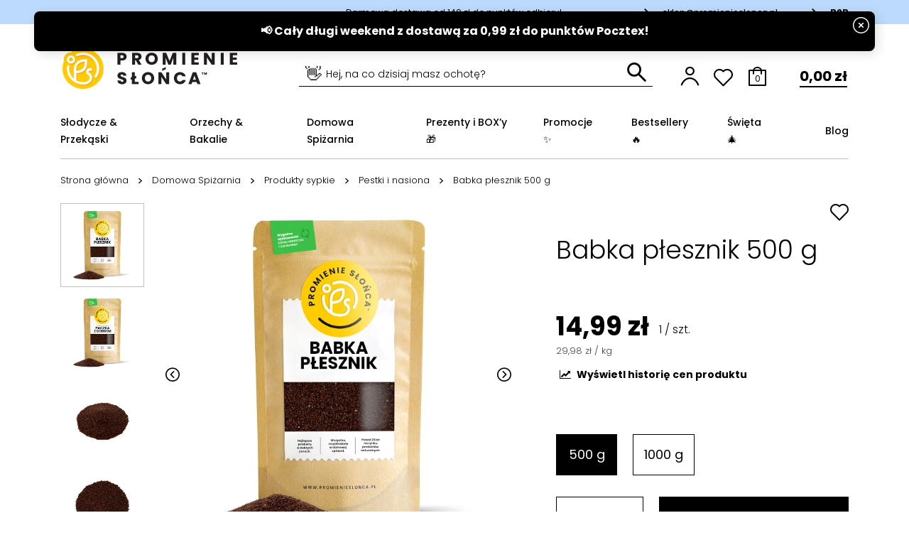

--- FILE ---
content_type: text/html; charset=utf-8
request_url: https://promienieslonca.pl/produkty/5709-babka-plesznik-500-g.html
body_size: 40182
content:
<!doctype html>
<html lang="pl" data-page_name="product">

<head>
    
         
 <script data-cookieconsent="ignore">
    window.dataLayer = window.dataLayer || [];
    function gtag() {
        dataLayer.push(arguments);
    }
    gtag("consent", "default", {
        ad_personalization: "denied",
        ad_storage: "denied",
        ad_user_data: "denied",
        analytics_storage: "denied",
        functionality_storage: "denied",
        personalization_storage: "denied",
        security_storage: "granted",
        wait_for_update: 500,
    });
    
    gtag("set", "ads_data_redaction", true);
    gtag("set", "url_passthrough", true);

</script>
 

 
 

  <link rel="preconnect" href="//fonts.gstatic.com/" crossorigin>
<link rel="preconnect" href="//ajax.googleapis.com" crossorigin>
<script type="text/javascript">
    WebFontConfig = {
        google: { families: [ 'Noto+Sans:400,700' ] }
    };
    (function() {
        var wf = document.createElement('script');
        wf.src = 'https://ajax.googleapis.com/ajax/libs/webfont/1/webfont.js';
        wf.type = 'text/javascript';
        wf.async = 'true';
        var s = document.getElementsByTagName('script')[0];
        s.parentNode.insertBefore(wf, s);
    })(); </script>


  <meta charset="utf-8">


  <meta http-equiv="x-ua-compatible" content="ie=edge">



	<link rel="canonical" href="https://promienieslonca.pl/produkty/5709-babka-plesznik-500-g.html">

    
    <!-- MODULE bps_seo / tpl:front/title_descr.tpl -->

<title>→ Babka płesznik 500 g 🥥 sklep internetowy PromienieSlonca.pl</title>
<meta name="description" content="KUP TERAZ ❤️ Babka płesznik 500 g za 14,99 zł ✅ darmowa dostawa od 149 zł ✅ promocja listopad 2025 | PromienieSlonca.pl" />


<!-- /MODULE bps_seo --> 
    
        
        
  
  
  <meta name="keywords" content="">
        
      <link rel="canonical" href="https://promienieslonca.pl/produkty/5709-babka-plesznik-500-g.html">
    
                    
  <meta property="og:title" content="Babka płesznik 500 g"/>
<meta property="og:description" content=""/>
<meta property="og:type" content="website"/>
<meta property="og:url" content="https://promienieslonca.pl/produkty/5709-babka-plesznik-500-g.html"/>
<meta property="og:site_name" content="Promienie Słońca - Twój sklep z dobrem!"/>
<meta property="og:image" content="https://promienieslonca.plhttps://promienieslonca.pl/img/logo.png"/>

<script type="application/ld+json">
    {
        "@context": "https://schema.org",
        "@type": "Organization",
        "name": "Promienie Słońca - Twój sklep z dobrem!",
        "url": "https://promienieslonca.pl/",
        "logo": "https://promienieslonca.pl/img/logo.png",
        "image": "https://promienieslonca.pl/img/logo.png",
        "contactPoint": {
            "@type": "ContactPoint",
            "telephone": "534-068-068",
            "contactType": "customer service",
            "areaServed": "PL",
            "availableLanguage": "Polish"
        },
        "sameAs": [
            "https://www.facebook.com/promienieslonca/",
            "https://www.youtube.com/channel/UCcObnPG4oxeLkSYz_S8Q9FA",
            "https://pl.pinterest.com/promienieslonca/",
            "https://www.instagram.com/promienieslonca.pl/",
            "https://www.google.com/maps/place//data=!4m2!3m1!1s0x47168d7f578b82c5:0x377feda62077b6a?source=g.page.default"
        ]
    }
</script>

<script type="application/ld+json">
{
    "@context":"http://schema.org",
    "@type":"WebPage",
    "isPartOf": {
        "@type":"WebSite",
        "url":  "https://promienieslonca.pl/",
        "name": "Promienie Słońca - Twój sklep z dobrem!"
    },
    "name": "Babka płesznik 500 g",
    "url":  "https://promienieslonca.pl/produkty/5709-babka-plesznik-500-g.html"
}


</script>
    <script type="application/ld+json">
    {
    "@context": "http://schema.org/",
    "@type": "Product",
    "name": "Babka płesznik 500 g",
    "description": "",
    "category": "Pestki i nasiona",
    "image" :"https://promienieslonca.pl/6314-home_default/babka-plesznik-500-g.jpg",	"mpn": "ZIP1-0180 500G",                    "weight": {
        "@context": "https://schema.org",
        "@type": "QuantitativeValue",
        "value": "500.000000",
        "unitCode": "g"
    },      "offers": {
        "@type": "Offer",
        "priceCurrency": "PLN",
        "name": "Babka płesznik 500 g",
        "price": "14.99",
        "url": "https://promienieslonca.pl/produkty/5709-babka-plesznik-500-g.html",
                "image": ["https://promienieslonca.pl/6314-large_default/babka-plesznik-500-g.jpg","https://promienieslonca.pl/6316-large_default/babka-plesznik-500-g.jpg","https://promienieslonca.pl/6317-large_default/babka-plesznik-500-g.jpg","https://promienieslonca.pl/6315-large_default/babka-plesznik-500-g.jpg"],
                        "gtin13": "5905427781578",
                "sku": "ZIP1-0180 500G",
                        "availability": "http://schema.org/InStock",
        "seller": {
            "@type": "Organization",
            "name": "Promienie Słońca - Twój sklep z dobrem!"
        }
    }
    
}
    </script>

  

  



  <meta name="viewport" content="width=device-width, initial-scale=1">



	<meta name="google-site-verification" content="jqwREnBSEjfpy83FpEBVi3ymp_Dp1MavSNlfzpOMmEQ" />



  <link rel="icon" type="image/vnd.microsoft.icon" href="https://promienieslonca.pl/img/favicon.ico?1671450474">
  <link rel="shortcut icon" type="image/x-icon" href="https://promienieslonca.pl/img/favicon.ico?1671450474">



  
  <link
      rel="preload"
      href="/themes/starter/assets/fonts/ace5b920f22b15741ecba11d13a107ce.woff2"
      as="font"
      crossorigin
    ><link
      rel="preload"
      href="/themes/starter/assets/fonts/3d7b6a76b91c47dac1198138cdc0c081.woff2"
      as="font"
      crossorigin
    ><link
      rel="preload"
      href="/themes/starter/assets/fonts/fd92e6e2242ab8df6db473764c4e149c.woff2"
      as="font"
      crossorigin
    ><link
      rel="preload"
      href="/themes/starter/assets/fonts/244563aecc14e49fa2d36ceeeb051b67.woff2"
      as="font"
      crossorigin
    ><link
      rel="preload"
      href="/themes/starter/assets/fonts/26810ac68c87bfe00ba0841b18cad2ee.woff2"
      as="font"
      crossorigin
    ><link
      rel="preload"
      href="/themes/starter/assets/fonts/cff684e59ffb052d72cb8d5e49471553.woff2"
      as="font"
      crossorigin
    >


    <link rel="stylesheet" href="https://promienieslonca.pl/themes/starter/assets/cache/theme-6a83a3102.css" type="text/css" media="all">




  

  <script type="text/javascript">
        var btGapTag = {"tagContent":{"tracking_type":{"label":"tracking_type","value":"view_item"},"content_type":{"label":"content_type","value":"'product'"},"contents":{"label":"contents","value":[{"item_id":5709,"item_name":"Babka p\u0142esznik 500 g","currency":"PLN","item_category":"Pestki i nasiona","price":"14.99","item_brand":"No brand","item_category2":"Domowa Spi\u017carnia","item_category3":"Produkty sypkie","item_category4":"Przyprawy i dodatki","item_category5":"Susz zio\u0142owy","item_category6":"Przyprawy jednosk\u0142adnikowe","item_category7":"B\u0142onniki"}]},"coupon_name":{"label":"coupon","value":"no_coupon"},"value":{"label":"value","value":14.99},"currency":{"label":"currency","value":"PLN"}},"bAddToCartTrigger":false,"elementCategoryProduct":"article.product-miniature","elementRemoveCart":"a.remove-from-cart","elementShipping":"input[type=radio]","elementPayment":".ps-shown-by-js","elementlogin":"button#submit-login","elementsignup":"div.no-account","elementWishCat":"button.wishlist-button-add","elementWishProd":"button.wishlist-button-add","gaId":"G-QY9KR5ES4S","gaEnable":"1","bEnableUa":"0","sUAcode":"UA-85798039-11","ajaxUrl":"https:\/\/promienieslonca.pl\/module\/ganalyticspro\/ajax","token":"dec9bd7f7ceff211dc5e819df6b4cac6","bRefund":false,"bPartialRefund":false,"bUseConsent":false,"bConsentHtmlElement":"","iConsentConsentLvl":0};
        var controller = "product";
        var edroneAddToCartController = "https:\/\/promienieslonca.pl\/module\/edrone\/EdroneAddToCartAjax";
        var edroneIsSSOrder = "0";
        var edroneSessionController = "https:\/\/promienieslonca.pl\/module\/edrone\/EdroneUserSessionData";
        var prestashop = {"cart":{"products":[],"totals":{"total":{"type":"total","label":"Warto\u015b\u0107","amount":0,"value":"0,00\u00a0z\u0142"},"total_including_tax":{"type":"total","label":"Suma (brutto)","amount":0,"value":"0,00\u00a0z\u0142"},"total_excluding_tax":{"type":"total","label":"Suma (netto)","amount":0,"value":"0,00\u00a0z\u0142"}},"subtotals":{"products":{"type":"products","label":"Produkty","amount":0,"value":"0,00\u00a0z\u0142"},"discounts":null,"shipping":{"type":"shipping","label":"Wysy\u0142ka","amount":0,"value":""},"tax":null},"products_count":0,"summary_string":"Sztuk - 0 ","vouchers":{"allowed":1,"added":[]},"discounts":[],"minimalPurchase":0,"minimalPurchaseRequired":""},"currency":{"id":1,"name":"Z\u0142oty polski","iso_code":"PLN","iso_code_num":"985","sign":"z\u0142"},"customer":{"lastname":null,"firstname":null,"email":null,"birthday":null,"newsletter":null,"newsletter_date_add":null,"optin":null,"website":null,"company":null,"siret":null,"ape":null,"is_logged":false,"gender":{"type":null,"name":null},"addresses":[]},"language":{"name":"Polski (Polish)","iso_code":"pl","locale":"pl-PL","language_code":"pl","is_rtl":"0","date_format_lite":"Y-m-d","date_format_full":"Y-m-d H:i:s","id":2},"page":{"title":"","canonical":"https:\/\/promienieslonca.pl\/produkty\/5709-babka-plesznik-500-g.html","meta":{"title":"Babka p\u0142esznik 500 g","description":"","keywords":"","robots":"index"},"page_name":"product","body_classes":{"lang-pl":true,"lang-rtl":false,"country-PL":true,"currency-PLN":true,"layout-full-width":true,"page-product":true,"tax-display-enabled":true,"product-id-5709":true,"product-Babka p\u0142esznik 500 g":true,"product-id-category-86":true,"product-id-manufacturer-0":true,"product-id-supplier-0":true,"product-available-for-order":true},"admin_notifications":[]},"shop":{"name":"Promienie S\u0142o\u0144ca - Tw\u00f3j sklep z dobrem!","logo":"https:\/\/promienieslonca.pl\/img\/logo.png","stores_icon":"https:\/\/promienieslonca.pl\/img\/logo_stores.png","favicon":"https:\/\/promienieslonca.pl\/img\/favicon.ico"},"urls":{"base_url":"https:\/\/promienieslonca.pl\/","current_url":"https:\/\/promienieslonca.pl\/produkty\/5709-babka-plesznik-500-g.html","shop_domain_url":"https:\/\/promienieslonca.pl","img_ps_url":"https:\/\/promienieslonca.pl\/img\/","img_cat_url":"https:\/\/promienieslonca.pl\/img\/c\/","img_lang_url":"https:\/\/promienieslonca.pl\/img\/l\/","img_prod_url":"https:\/\/promienieslonca.pl\/img\/p\/","img_manu_url":"https:\/\/promienieslonca.pl\/img\/m\/","img_sup_url":"https:\/\/promienieslonca.pl\/img\/su\/","img_ship_url":"https:\/\/promienieslonca.pl\/img\/s\/","img_store_url":"https:\/\/promienieslonca.pl\/img\/st\/","img_col_url":"https:\/\/promienieslonca.pl\/img\/co\/","img_url":"https:\/\/promienieslonca.pl\/themes\/starter\/assets\/img\/","css_url":"https:\/\/promienieslonca.pl\/themes\/starter\/assets\/css\/","js_url":"https:\/\/promienieslonca.pl\/themes\/starter\/assets\/js\/","pic_url":"https:\/\/promienieslonca.pl\/upload\/","pages":{"address":"https:\/\/promienieslonca.pl\/adres","addresses":"https:\/\/promienieslonca.pl\/adresy","authentication":"https:\/\/promienieslonca.pl\/logowanie","cart":"https:\/\/promienieslonca.pl\/koszyk","category":"https:\/\/promienieslonca.pl\/index.php?controller=category","cms":"https:\/\/promienieslonca.pl\/index.php?controller=cms","contact":"https:\/\/promienieslonca.pl\/kontakt","discount":"https:\/\/promienieslonca.pl\/rabaty","guest_tracking":"https:\/\/promienieslonca.pl\/sledzenie-zamowien-gosci","history":"https:\/\/promienieslonca.pl\/historia-zamowien","identity":"https:\/\/promienieslonca.pl\/dane-osobiste","index":"https:\/\/promienieslonca.pl\/","my_account":"https:\/\/promienieslonca.pl\/moje-konto","order_confirmation":"https:\/\/promienieslonca.pl\/potwierdzenie-zamowienia","order_detail":"https:\/\/promienieslonca.pl\/index.php?controller=order-detail","order_follow":"https:\/\/promienieslonca.pl\/sledzenie-zamowienia","order":"https:\/\/promienieslonca.pl\/zam\u00f3wienie","order_return":"https:\/\/promienieslonca.pl\/index.php?controller=order-return","order_slip":"https:\/\/promienieslonca.pl\/potwierdzenie-zwrotu","pagenotfound":"https:\/\/promienieslonca.pl\/nie-znaleziono-strony","password":"https:\/\/promienieslonca.pl\/odzyskiwanie-hasla","pdf_invoice":"https:\/\/promienieslonca.pl\/index.php?controller=pdf-invoice","pdf_order_return":"https:\/\/promienieslonca.pl\/index.php?controller=pdf-order-return","pdf_order_slip":"https:\/\/promienieslonca.pl\/index.php?controller=pdf-order-slip","prices_drop":"https:\/\/promienieslonca.pl\/promocje","product":"https:\/\/promienieslonca.pl\/index.php?controller=product","search":"https:\/\/promienieslonca.pl\/szukaj","sitemap":"https:\/\/promienieslonca.pl\/Mapa strony","stores":"https:\/\/promienieslonca.pl\/nasze-sklepy","supplier":"https:\/\/promienieslonca.pl\/dostawcy","register":"https:\/\/promienieslonca.pl\/logowanie?create_account=1","order_login":"https:\/\/promienieslonca.pl\/zam\u00f3wienie?login=1"},"alternative_langs":[],"theme_assets":"\/themes\/starter\/assets\/","actions":{"logout":"https:\/\/promienieslonca.pl\/?mylogout="},"no_picture_image":{"bySize":{"small_default":{"url":"https:\/\/promienieslonca.pl\/img\/p\/pl-default-small_default.jpg","width":98,"height":98},"cart_default":{"url":"https:\/\/promienieslonca.pl\/img\/p\/pl-default-cart_default.jpg","width":160,"height":160},"pdt_180":{"url":"https:\/\/promienieslonca.pl\/img\/p\/pl-default-pdt_180.jpg","width":180,"height":180},"home_default":{"url":"https:\/\/promienieslonca.pl\/img\/p\/pl-default-home_default.jpg","width":250,"height":250},"pdt_300":{"url":"https:\/\/promienieslonca.pl\/img\/p\/pl-default-pdt_300.jpg","width":300,"height":300},"pdt_360":{"url":"https:\/\/promienieslonca.pl\/img\/p\/pl-default-pdt_360.jpg","width":360,"height":360},"medium_default":{"url":"https:\/\/promienieslonca.pl\/img\/p\/pl-default-medium_default.jpg","width":452,"height":452},"pdt_540":{"url":"https:\/\/promienieslonca.pl\/img\/p\/pl-default-pdt_540.jpg","width":540,"height":540},"large_default":{"url":"https:\/\/promienieslonca.pl\/img\/p\/pl-default-large_default.jpg","width":800,"height":800}},"small":{"url":"https:\/\/promienieslonca.pl\/img\/p\/pl-default-small_default.jpg","width":98,"height":98},"medium":{"url":"https:\/\/promienieslonca.pl\/img\/p\/pl-default-pdt_300.jpg","width":300,"height":300},"large":{"url":"https:\/\/promienieslonca.pl\/img\/p\/pl-default-large_default.jpg","width":800,"height":800},"legend":""}},"configuration":{"display_taxes_label":true,"display_prices_tax_incl":true,"is_catalog":false,"show_prices":true,"opt_in":{"partner":true},"quantity_discount":{"type":"discount","label":"Rabat Jednostkowy"},"voucher_enabled":1,"return_enabled":0},"field_required":[],"breadcrumb":{"links":[{"title":"Strona g\u0142\u00f3wna","url":"https:\/\/promienieslonca.pl\/"},{"title":"Domowa Spi\u017carnia","url":"https:\/\/promienieslonca.pl\/kategorie\/5-domowa-spizarnia"},{"title":"Produkty sypkie","url":"https:\/\/promienieslonca.pl\/kategorie\/18-produkty-sypkie"},{"title":"Pestki i nasiona","url":"https:\/\/promienieslonca.pl\/kategorie\/86-pestki-i-nasiona"},{"title":"Babka p\u0142esznik 500 g","url":"https:\/\/promienieslonca.pl\/produkty\/5709-babka-plesznik-500-g.html"}],"count":5},"link":{"protocol_link":"https:\/\/","protocol_content":"https:\/\/"},"time":1762486809,"static_token":"dec9bd7f7ceff211dc5e819df6b4cac6","token":"62fd804e02aaf3af381c14a70529bd49","debug":false};
        var psemailsubscription_subscription = "https:\/\/promienieslonca.pl\/module\/ps_emailsubscription\/subscription";
        var trustedshopseasyintegration_css = "https:\/\/promienieslonca.pl\/modules\/trustedshopseasyintegration\/views\/css\/front\/front.1.0.5.css";
      </script>



  <!-- Google Tag Manager -->

    <script  data-cookieconsent="ignore">(function(w,d,s,l,i){w[l]=w[l]||[];w[l].push({'gtm.start':
    new Date().getTime(),event:'gtm.js'});var f=d.getElementsByTagName(s)[0],
    j=d.createElement(s),dl=l!='dataLayer'?'&l='+l:'';j.async=true;j.src=
    'https://www.googletagmanager.com/gtm.js?id='+i+dl;f.parentNode.insertBefore(j,f);
    })(window,document,'script','dataLayer','GTM-PJ7D2KQ');</script>

<!-- End Google Tag Manager -->


<script 
    id="Cookiebot" 
src="https://consent.cookiebot.com/uc.js" 
data-cbid="61e5ab82-854f-41d1-9654-e6e03f446e89" 
data-blockingmode="auto" 
data-consentmode-defaults="disabled"
type="text/javascript"
></script>


  <script async type="text/javascript" src=https://static.klaviyo.com/onsite/js/klaviyo.js?company_id=M353Dt></script>



  <script type="application/ld+json">
    {
      "@context": "http://schema.org/",
      "@type": "WebSite",
      "url": "https://promienieslonca.pl"
      }
    </script>
  


  <script type="text/javascript">
    var PH_INSTA_LINK_AJAX = "https://promienieslonca.pl/module/ph_instagram/common";
    var PH_INSTA_TOKEN = "eab911516a24fd9bd9639b2ad38ae896";
</script>
<script type="text/javascript" src="/modules/ph_instagram/views/js/front.js" defer="defer"></script>	<script async src="https://www.googletagmanager.com/gtag/js?id=G-QY9KR5ES4S"></script>
<script>
    var x13pricehistory_ajax_url = 'https://promienieslonca.pl/module/x13pricehistory/ajax';
    var x13pricehistory_ajax_token = 'dec9bd7f7ceff211dc5e819df6b4cac6';
</script>

<script src="https://mapa.ecommerce.poczta-polska.pl/widget/scripts/ppwidget.js"></script>
<script>
    var doc = document.createElement("script");
    doc.type = "text/javascript";
    doc.async = true;
    doc.src = ("https:" == document.location.protocol ? "https:" : "http:") + '//d3bo67muzbfgtl.cloudfront.net/edrone_2_0.js';
    var s = document.getElementsByTagName("script")[0];
    s.parentNode.insertBefore(doc, s);
    window._edrone = window._edrone || {};

                    _edrone.app_id = `66e011f13a237`;
                    _edrone.product_titles = `Babka+p%C5%82esznik+500+g`;
                    _edrone.product_images = `https%3A%2F%2Fpromienieslonca.pl%2F6314%2Fbabka-plesznik-500-g.jpg`;
                    _edrone.product_ids = `5709`;
                    _edrone.product_skus = `ZIP1-0180+500G`;
                    _edrone.product_category_ids = `2%7E5%7E18%7E22%7E86%7E102%7E110%7E121`;
                    _edrone.product_urls = `https%3A%2F%2Fpromienieslonca.pl%2Fprodukty%2F5709-babka-plesznik-500-g.html`;
                    _edrone.product_category_names = `Strona+g%C5%82%C3%B3wna%7EDomowa+Spi%C5%BCarnia%7EProdukty+sypkie%7EPrzyprawy+i+dodatki%7EPestki+i+nasiona%7ESusz+zio%C5%82owy%7EPrzyprawy+jednosk%C5%82adnikowe%7EB%C5%82onniki`;
                    _edrone.action_type = `product_view`;
                    _edrone.product_counts = `111`;
                                        _edrone.base_payment_value = `14.99`;
                    _edrone.base_currency = `PLN`;
                    _edrone.city = ``;
                    _edrone.country = ``;
                    _edrone.phone = ``;
                    _edrone.product_brand_ids = `0`;
                    _edrone.product_brand_names = ``;
        
</script>







    
</head>

<body id="product" class="lang-pl country-pl currency-pln layout-full-width page-product tax-display-enabled product-id-5709 product-babka-plesznik-500-g product-id-category-86 product-id-manufacturer-0 product-id-supplier-0 product-available-for-order">



	    <!-- Google Tag Manager (noscript) -->
    <noscript><iframe src="https://www.googletagmanager.com/ns.html?id=GTM-PJ7D2KQ"
    height="0" width="0" style="display:none;visibility:hidden"></iframe></noscript>
    <!-- End Google Tag Manager (noscript) -->



    


<main>
    
            

	<header id="header" class="l-header">
        
            
	<div class="header-banner">
        
	</div>


 
	<nav class="header-nav">
        	<div class="header-nav-usp__wrapper">
		<div class="container">
			<div class="row">
                                    	                    <div class="col-lg-6 offset-lg-3">
		                    <div class="header-nav-usp__content">
			                    <p>Darmowa dostawa od 149 zł do punktów odbioru! </p>
		                    </div>
	                    </div>
                    
					<div class="col-3 visible--desktop">
						<div class="header-nav-usp__links">
		                    								<div class="header-nav-usp__link">
									<span class="header-nav-usp__icon icon icon-PS_ARROW-RIGHT-BIG"></span>
				                    <a class="header-nav-usp__href" href="mailto:sklep@promienieslonca.pl">
			                            sklep@promienieslonca.pl
					                </a>
								</div>
		                    
		                    								<div class="header-nav-usp__link">
									<span class="header-nav-usp__icon icon icon-PS_ARROW-RIGHT-BIG"></span>
				                    <a class="header-nav-usp__href" href="/b2b">
			                            <strong>B2B</strong>
				                    </a>
								</div>
		                    						</div>
					</div>
                
			</div>
		</div>
	</div>


	</nav>



	<div class="header-top">
		<div class="container">
			<div class="header-top__wrapper">
				<div class="header-top__logo">
					<a class="header-top__logo-href" href="https://promienieslonca.pl/">
						<img class="logo img-fluid" src="https://promienieslonca.pl/img/logo.png" alt="Promienie Słońca - Twój sklep z dobrem!">
					</a>
				</div>
	            <!-- Block search module TOP -->
<div class="search-widget" data-search-widget data-search-controller-url="//promienieslonca.pl/szukaj">
    <form method="get" action="//promienieslonca.pl/szukaj">
        <input type="hidden" name="controller" value="search">
        <div class="search-widget__group">
            <input class="search-widget__input" type="text" name="s" value="" placeholder="Szukaj" aria-label="Szukaj" data-last-item-text="Zobacz wszystkie ([1])">
	        <label class="search-widget__label">
		        <span class="visible--desktop">
			        <span class="emoji">👋</span> Hej, na co dzisiaj masz ochotę?
		        </span>
		        <span class="visible--mobile">
			        Hej, <span class="emoji">👋</span> na co dzisiaj masz ochotę?
		        </span>
	        </label>
	        <button type="submit" class="search-widget__button">
	            <span class="icon icon-PS_SEARCH"></span>
            </button>
        </div>
    </form>
</div>
<!-- /Block search module TOP -->
<div class="icon-box__wrapper dropdown">
	<a class="icon-box__href visible--desktop" data-toggle="dropdown" aria-haspopup="true" aria-expanded="false" rel="nofollow" href="#">
		<span class="icon-box__icon icon icon-PS_USER"></span>
	</a>
	<div id="_desktop_my-account" class="dropdown-menu dropdown-menu--top-left-arrow max-w-282" aria-labelledby="dropdownMenuButton">
      	      <div class="pt-3 pt-lg-0">
					<a class="btn btn-primary d-block" href="https://promienieslonca.pl/logowanie">
	            Zaloguj się
					</a>
					<div class="text-center py-4">
	            Nie masz jeszcze konta?
					</div>
					<a class="btn btn-outline-primary d-block" href="https://promienieslonca.pl/logowanie?create_account=1">
	            Załóż konto
					</a>
					<div class="dropdown-menu__footer">
						<div class="h6">Warto założyć konto, aby:</div>
						<ul class="list-small">
							<li>- kupować szybciej i wygodniej</li>
							<li>- tworzyć listy ulubionych produktów</li>
							<li>- mieć wgląd do historii i statusu swoich zamówień.</li>
						</ul>
					</div>
	      </div>
      	</div>

	<a class="icon-box__href visible--mobile"
	   data-toggle="modal" href="#my-account-modal-mobile"
	   title="Zaloguj się do swojego konta klienta" rel="nofollow">
		<span class="icon-box__icon icon icon-PS_USER"></span>
	</a>
</div>
<div class="icon-box__wrapper wishlist-top">
    <a class="icon-box__href" href="https://promienieslonca.pl/module/wnet_wishlist/wishlist" title="Lista ulubionych" rel="nofollow">
        <span class="icon-box__icon icon icon-PS_HEART-OUTLINE"></span>
    </a>
</div>
<div class="blockcart cart-preview" data-refresh-url="//promienieslonca.pl/module/wnet_shoppingcart/ajax">
	<div class="header">
                  
		<div class="icon-box__wrapper dropdown">
			<a href="#" class="js-cart-header icon-box__href" role="button" id="shopping-cart-hover-dropdown"
			   data-toggle="dropdown" aria-haspopup="true" aria-expanded="false"
			>
				<span class="icon-box__icon icon icon-PS_CART" data-count=""></span>
				<span class="icon-box__text visible--desktop">
					<span class="icon-box__text-inner">
											</span>
				</span>
			</a>
                           
                        
                        <div class="dropdown-menu dropdown-menu-right cart-dropdown__wrapper" aria-labelledby="shopping-cart-hover-dropdown">
    <div class="cart-dropdown__header">
        Twój koszyk
        
        
            <span class="js-cart-count cart-dropdown__count">
                            </span>
       
        <span id="cart-dropdown-close" class="cart-dropdown__close dropdown-menu-close icon icon-PS_CROSS-SMALL"></span>
    </div>
    <div class="js-cart-dropdown cart-dropdown__container cart-dropdown__container--empty">
        
                    <div class="cart-dropdown__footer">
                    
                    <a href="/koszyk?action=show" class="btn btn-primary btn-block btn-lg">Koszyk</a>   
            </div>
            </div>
</div>
                      
		</div>
	</div>
</div>
				<div class="icon-box__wrapper visible--mobile">
					<a class="icon-box__href" id="menu-icon" data-toggle="modal" href="#mobile_top_menu_wrapper">
						<span class="icon-box__icon icon icon-PS_MENU-BURGER"></span>
					</a>
				</div>
                

<div class="menu__top visible--desktop" id="_desktop_top_menu">
    
    		<ul class="menu__top-list" id="top-menu" role="navigation" data-depth="0">
                                                                				<li class="menu__item menu__item--top menu__item--category"
				    id="category-3" aria-haspopup="true" aria-expanded="false"
				    aria-owns="top_sub_menu_43586" aria-controls="top_sub_menu_43586">
                    					<div class="menu__item-header menu__item-header--top menu__item-header--hassubmenu">
						<a
							class="menu__item-link menu__item-link--top menu__item-link--hassubmenu"
							data-depth="0"
	                         href="https://promienieslonca.pl/kategorie/3-slodycze-przekaski" 	                        						>
							<span class="menu__item-text menu__item-text--top">Słodycze &amp; Przekąski</span>
						</a>
	                    	                        	                        							<span class="visible--mobile">
				                <span data-target="#top_sub_menu_36867" data-toggle="collapse" class="menu__item-navbar">
				                  <span class="icon icon-arrow"></span>
				                </span>
			                </span>
	                    					</div>
                    						<div id="top_sub_menu_36867"
                            							     class="menu__sub menu__sub--megamenu clearfix collapse show" data-collapse-hide-mobile
							     aria-expanded="false" aria-hidden="true" aria-labelledby="category-3" role="group"
                            						>
							<div class="menu__sub-content">
                                
    		<ul  class="menu__sub-list menu__sub-list--1" data-depth="1">
                                                                				<li class="menu__item menu__item--sub menu__item--sub--1 menu__item--category"
				    id="category-9" aria-haspopup="true" aria-expanded="false"
				    aria-owns="top_sub_menu_23479" aria-controls="top_sub_menu_23479">
                    					<div class="menu__item-header menu__item-header--sub menu__item-header--sub--1 menu__item-header--hassubmenu">
						<a
							class="menu__item-link menu__item-link--sub menu__item-link--1 menu__item-link--hassubmenu"
							data-depth="1"
	                         href="https://promienieslonca.pl/kategorie/9-bakalie-w-czekoladzie" 	                        						>
							<span class="menu__item-text menu__item-text--sub menu__item-text--1">Bakalie w czekoladzie</span>
						</a>
	                    					</div>
                    						<div id="top_sub_menu_23479"
                            	                            class="menu__sub"
                            						>
							<div>
                                
    		<ul  class="menu__sub-list menu__sub-list--2" data-depth="2">
                            				<li class="menu__item menu__item--sub menu__item--sub--2 menu__item--category"
				    id="category-31" >
                    					<div class="menu__item-header menu__item-header--sub menu__item-header--sub--2 menu__item-header--nosubmenu">
						<a
							class="menu__item-link menu__item-link--sub menu__item-link--2 menu__item-link--nosubmenu"
							data-depth="2"
	                         href="https://promienieslonca.pl/kategorie/31-orzechy-w-czekoladzie" 	                        						>
							<span class="menu__item-text menu__item-text--sub menu__item-text--2">Orzechy w czekoladzie</span>
						</a>
	                    					</div>
                    				</li>
                            				<li class="menu__item menu__item--sub menu__item--sub--2 menu__item--category"
				    id="category-32" >
                    					<div class="menu__item-header menu__item-header--sub menu__item-header--sub--2 menu__item-header--nosubmenu">
						<a
							class="menu__item-link menu__item-link--sub menu__item-link--2 menu__item-link--nosubmenu"
							data-depth="2"
	                         href="https://promienieslonca.pl/kategorie/32-owoce-w-czekoladzie" 	                        						>
							<span class="menu__item-text menu__item-text--sub menu__item-text--2">Owoce w czekoladzie</span>
						</a>
	                    					</div>
                    				</li>
                            				<li class="menu__item menu__item--sub menu__item--sub--2 menu__item--category"
				    id="category-33" >
                    					<div class="menu__item-header menu__item-header--sub menu__item-header--sub--2 menu__item-header--nosubmenu">
						<a
							class="menu__item-link menu__item-link--sub menu__item-link--2 menu__item-link--nosubmenu"
							data-depth="2"
	                         href="https://promienieslonca.pl/kategorie/33-slodkie-mieszanki" 	                        						>
							<span class="menu__item-text menu__item-text--sub menu__item-text--2">Słodkie mieszanki</span>
						</a>
	                    					</div>
                    				</li>
                            				<li class="menu__item menu__item--sub menu__item--sub--2 menu__item--category"
				    id="category-34" >
                    					<div class="menu__item-header menu__item-header--sub menu__item-header--sub--2 menu__item-header--nosubmenu">
						<a
							class="menu__item-link menu__item-link--sub menu__item-link--2 menu__item-link--nosubmenu"
							data-depth="2"
	                         href="https://promienieslonca.pl/kategorie/34-ps-mini-boxy-i-boxy" 	                        						>
							<span class="menu__item-text menu__item-text--sub menu__item-text--2">PS Mini BOX&#039;y i BOX&#039;y</span>
						</a>
	                    					</div>
                    				</li>
            		</ul>
    
							</div>

                            
						</div>
                    				</li>
                                                                				<li class="menu__item menu__item--sub menu__item--sub--1 menu__item--category"
				    id="category-10" aria-haspopup="true" aria-expanded="false"
				    aria-owns="top_sub_menu_77102" aria-controls="top_sub_menu_77102">
                    					<div class="menu__item-header menu__item-header--sub menu__item-header--sub--1 menu__item-header--hassubmenu">
						<a
							class="menu__item-link menu__item-link--sub menu__item-link--1 menu__item-link--hassubmenu"
							data-depth="1"
	                         href="https://promienieslonca.pl/kategorie/10-czekolady-i-slodycze" 	                        						>
							<span class="menu__item-text menu__item-text--sub menu__item-text--1">Czekolady i słodycze</span>
						</a>
	                    					</div>
                    						<div id="top_sub_menu_77102"
                            	                            class="menu__sub"
                            						>
							<div>
                                
    		<ul  class="menu__sub-list menu__sub-list--2" data-depth="2">
                            				<li class="menu__item menu__item--sub menu__item--sub--2 menu__item--category"
				    id="category-35" >
                    					<div class="menu__item-header menu__item-header--sub menu__item-header--sub--2 menu__item-header--nosubmenu">
						<a
							class="menu__item-link menu__item-link--sub menu__item-link--2 menu__item-link--nosubmenu"
							data-depth="2"
	                         href="https://promienieslonca.pl/kategorie/35-w-cukrze-i-karmelu" 	                        						>
							<span class="menu__item-text menu__item-text--sub menu__item-text--2">W cukrze i karmelu</span>
						</a>
	                    					</div>
                    				</li>
                            				<li class="menu__item menu__item--sub menu__item--sub--2 menu__item--category"
				    id="category-36" >
                    					<div class="menu__item-header menu__item-header--sub menu__item-header--sub--2 menu__item-header--nosubmenu">
						<a
							class="menu__item-link menu__item-link--sub menu__item-link--2 menu__item-link--nosubmenu"
							data-depth="2"
	                         href="https://promienieslonca.pl/kategorie/36-zelki-i-pianki" 	                        						>
							<span class="menu__item-text menu__item-text--sub menu__item-text--2">Żelki i galaretki</span>
						</a>
	                    					</div>
                    				</li>
                            				<li class="menu__item menu__item--sub menu__item--sub--2 menu__item--category"
				    id="category-37" >
                    					<div class="menu__item-header menu__item-header--sub menu__item-header--sub--2 menu__item-header--nosubmenu">
						<a
							class="menu__item-link menu__item-link--sub menu__item-link--2 menu__item-link--nosubmenu"
							data-depth="2"
	                         href="https://promienieslonca.pl/kategorie/37-slodycze-w-czekoladzie" 	                        						>
							<span class="menu__item-text menu__item-text--sub menu__item-text--2">Słodycze w czekoladzie</span>
						</a>
	                    					</div>
                    				</li>
                            				<li class="menu__item menu__item--sub menu__item--sub--2 menu__item--category"
				    id="category-39" >
                    					<div class="menu__item-header menu__item-header--sub menu__item-header--sub--2 menu__item-header--nosubmenu">
						<a
							class="menu__item-link menu__item-link--sub menu__item-link--2 menu__item-link--nosubmenu"
							data-depth="2"
	                         href="https://promienieslonca.pl/kategorie/39-czekolady-do-picia" 	                        						>
							<span class="menu__item-text menu__item-text--sub menu__item-text--2">Czekolady do picia</span>
						</a>
	                    					</div>
                    				</li>
            		</ul>
    
							</div>

                            
						</div>
                    				</li>
                                                                				<li class="menu__item menu__item--sub menu__item--sub--1 menu__item--category"
				    id="category-11" aria-haspopup="true" aria-expanded="false"
				    aria-owns="top_sub_menu_30689" aria-controls="top_sub_menu_30689">
                    					<div class="menu__item-header menu__item-header--sub menu__item-header--sub--1 menu__item-header--hassubmenu">
						<a
							class="menu__item-link menu__item-link--sub menu__item-link--1 menu__item-link--hassubmenu"
							data-depth="1"
	                         href="https://promienieslonca.pl/kategorie/11-zdrowe-przekaski" 	                        						>
							<span class="menu__item-text menu__item-text--sub menu__item-text--1">Zdrowe przekąski</span>
						</a>
	                    					</div>
                    						<div id="top_sub_menu_30689"
                            	                            class="menu__sub"
                            						>
							<div>
                                
    		<ul  class="menu__sub-list menu__sub-list--2" data-depth="2">
                            				<li class="menu__item menu__item--sub menu__item--sub--2 menu__item--category"
				    id="category-40" >
                    					<div class="menu__item-header menu__item-header--sub menu__item-header--sub--2 menu__item-header--nosubmenu">
						<a
							class="menu__item-link menu__item-link--sub menu__item-link--2 menu__item-link--nosubmenu"
							data-depth="2"
	                         href="https://promienieslonca.pl/kategorie/40-batony-ciastka-wafelki" 	                        						>
							<span class="menu__item-text menu__item-text--sub menu__item-text--2">Batony, ciastka, wafelki</span>
						</a>
	                    					</div>
                    				</li>
                            				<li class="menu__item menu__item--sub menu__item--sub--2 menu__item--category"
				    id="category-41" >
                    					<div class="menu__item-header menu__item-header--sub menu__item-header--sub--2 menu__item-header--nosubmenu">
						<a
							class="menu__item-link menu__item-link--sub menu__item-link--2 menu__item-link--nosubmenu"
							data-depth="2"
	                         href="https://promienieslonca.pl/kategorie/41-mieszanki-orzechowe-i-bakaliowe" 	                        						>
							<span class="menu__item-text menu__item-text--sub menu__item-text--2">Mieszanki orzechowe i bakaliowe</span>
						</a>
	                    					</div>
                    				</li>
                            				<li class="menu__item menu__item--sub menu__item--sub--2 menu__item--category"
				    id="category-42" >
                    					<div class="menu__item-header menu__item-header--sub menu__item-header--sub--2 menu__item-header--nosubmenu">
						<a
							class="menu__item-link menu__item-link--sub menu__item-link--2 menu__item-link--nosubmenu"
							data-depth="2"
	                         href="https://promienieslonca.pl/kategorie/42-chrupki-i-chipsy" 	                        						>
							<span class="menu__item-text menu__item-text--sub menu__item-text--2">Chrupki i chipsy</span>
						</a>
	                    					</div>
                    				</li>
                            				<li class="menu__item menu__item--sub menu__item--sub--2 menu__item--category"
				    id="category-150" >
                    					<div class="menu__item-header menu__item-header--sub menu__item-header--sub--2 menu__item-header--nosubmenu">
						<a
							class="menu__item-link menu__item-link--sub menu__item-link--2 menu__item-link--nosubmenu"
							data-depth="2"
	                         href="https://promienieslonca.pl/kategorie/150-liomisie" 	                        						>
							<span class="menu__item-text menu__item-text--sub menu__item-text--2">LioMisie</span>
						</a>
	                    					</div>
                    				</li>
                            				<li class="menu__item menu__item--sub menu__item--sub--2 menu__item--category"
				    id="category-158" >
                    					<div class="menu__item-header menu__item-header--sub menu__item-header--sub--2 menu__item-header--nosubmenu">
						<a
							class="menu__item-link menu__item-link--sub menu__item-link--2 menu__item-link--nosubmenu"
							data-depth="2"
	                         href="https://promienieslonca.pl/kategorie/158-rollsy-owocowe" 	                        						>
							<span class="menu__item-text menu__item-text--sub menu__item-text--2">Rollsy owocowe</span>
						</a>
	                    					</div>
                    				</li>
            		</ul>
    
							</div>

                            
						</div>
                    				</li>
                                                                				<li class="menu__item menu__item--sub menu__item--sub--1 menu__item--category"
				    id="category-12" aria-haspopup="true" aria-expanded="false"
				    aria-owns="top_sub_menu_76975" aria-controls="top_sub_menu_76975">
                    					<div class="menu__item-header menu__item-header--sub menu__item-header--sub--1 menu__item-header--hassubmenu">
						<a
							class="menu__item-link menu__item-link--sub menu__item-link--1 menu__item-link--hassubmenu"
							data-depth="1"
	                         href="https://promienieslonca.pl/kategorie/12-snaki-z-przyprawami" 	                        						>
							<span class="menu__item-text menu__item-text--sub menu__item-text--1">Snaki z przyprawami</span>
						</a>
	                    					</div>
                    						<div id="top_sub_menu_76975"
                            	                            class="menu__sub"
                            						>
							<div>
                                
    		<ul  class="menu__sub-list menu__sub-list--2" data-depth="2">
                            				<li class="menu__item menu__item--sub menu__item--sub--2 menu__item--category"
				    id="category-43" >
                    					<div class="menu__item-header menu__item-header--sub menu__item-header--sub--2 menu__item-header--nosubmenu">
						<a
							class="menu__item-link menu__item-link--sub menu__item-link--2 menu__item-link--nosubmenu"
							data-depth="2"
	                         href="https://promienieslonca.pl/kategorie/43-z-przyprawami" 	                        						>
							<span class="menu__item-text menu__item-text--sub menu__item-text--2">Z przyprawami</span>
						</a>
	                    					</div>
                    				</li>
                            				<li class="menu__item menu__item--sub menu__item--sub--2 menu__item--category"
				    id="category-44" >
                    					<div class="menu__item-header menu__item-header--sub menu__item-header--sub--2 menu__item-header--nosubmenu">
						<a
							class="menu__item-link menu__item-link--sub menu__item-link--2 menu__item-link--nosubmenu"
							data-depth="2"
	                         href="https://promienieslonca.pl/kategorie/44-z-sola" 	                        						>
							<span class="menu__item-text menu__item-text--sub menu__item-text--2">Z solą</span>
						</a>
	                    					</div>
                    				</li>
                            				<li class="menu__item menu__item--sub menu__item--sub--2 menu__item--category"
				    id="category-147" >
                    					<div class="menu__item-header menu__item-header--sub menu__item-header--sub--2 menu__item-header--nosubmenu">
						<a
							class="menu__item-link menu__item-link--sub menu__item-link--2 menu__item-link--nosubmenu"
							data-depth="2"
	                         href="https://promienieslonca.pl/kategorie/147-bob-prazony" 	                        						>
							<span class="menu__item-text menu__item-text--sub menu__item-text--2">Bób prażony</span>
						</a>
	                    					</div>
                    				</li>
            		</ul>
    
							</div>

                            
						</div>
                    				</li>
                                                                				<li class="menu__item menu__item--sub menu__item--sub--1 menu__item--category"
				    id="category-13" aria-haspopup="true" aria-expanded="false"
				    aria-owns="top_sub_menu_19107" aria-controls="top_sub_menu_19107">
                    					<div class="menu__item-header menu__item-header--sub menu__item-header--sub--1 menu__item-header--hassubmenu">
						<a
							class="menu__item-link menu__item-link--sub menu__item-link--1 menu__item-link--hassubmenu"
							data-depth="1"
	                         href="https://promienieslonca.pl/kategorie/13-na-prezent" 	                        						>
							<span class="menu__item-text menu__item-text--sub menu__item-text--1">Na prezent</span>
						</a>
	                    					</div>
                    						<div id="top_sub_menu_19107"
                            	                            class="menu__sub"
                            						>
							<div>
                                
    		<ul  class="menu__sub-list menu__sub-list--2" data-depth="2">
                            				<li class="menu__item menu__item--sub menu__item--sub--2 menu__item--category"
				    id="category-45" >
                    					<div class="menu__item-header menu__item-header--sub menu__item-header--sub--2 menu__item-header--nosubmenu">
						<a
							class="menu__item-link menu__item-link--sub menu__item-link--2 menu__item-link--nosubmenu"
							data-depth="2"
	                         href="https://promienieslonca.pl/kategorie/45-ps-boxy" 	                        						>
							<span class="menu__item-text menu__item-text--sub menu__item-text--2">PS BOX&#039;y</span>
						</a>
	                    					</div>
                    				</li>
                            				<li class="menu__item menu__item--sub menu__item--sub--2 menu__item--category"
				    id="category-46" >
                    					<div class="menu__item-header menu__item-header--sub menu__item-header--sub--2 menu__item-header--nosubmenu">
						<a
							class="menu__item-link menu__item-link--sub menu__item-link--2 menu__item-link--nosubmenu"
							data-depth="2"
	                         href="https://promienieslonca.pl/kategorie/46-ps-mini-boxy" 	                        						>
							<span class="menu__item-text menu__item-text--sub menu__item-text--2">PS Mini BOX&#039;y</span>
						</a>
	                    					</div>
                    				</li>
            		</ul>
    
							</div>

                            
						</div>
                    				</li>
            		</ul>
    
							</div>

                                                            <div class="menu__sub-filters visible--desktop">
	                                <div class="menu__sub-filters-inner">
		                                <div class="menu__sub-filters-title">
	                                        Szukaj po filtrach:
		                                </div>
		                                <ul class="menu__sub-filters-list">
	                                        		                                        <li class="menu__sub-filters-item">
			                                        <a class="menu__sub-filters-link" href="https://promienieslonca.pl/kategorie/3-slodycze-przekaski?q=Features-Bestseller">
				                                        Bestseller
			                                        </a>
		                                        </li>
	                                        		                                        <li class="menu__sub-filters-item">
			                                        <a class="menu__sub-filters-link" href="https://promienieslonca.pl/kategorie/3-slodycze-przekaski?q=Features-Kr%C3%B3tka+data">
				                                        Krótka data
			                                        </a>
		                                        </li>
	                                        		                                        <li class="menu__sub-filters-item">
			                                        <a class="menu__sub-filters-link" href="https://promienieslonca.pl/kategorie/3-slodycze-przekaski?q=Features-Nowo%C5%9B%C4%87">
				                                        Nowość
			                                        </a>
		                                        </li>
	                                        		                                        <li class="menu__sub-filters-item">
			                                        <a class="menu__sub-filters-link" href="https://promienieslonca.pl/kategorie/3-slodycze-przekaski?q=Features-PREMIUM">
				                                        PREMIUM
			                                        </a>
		                                        </li>
	                                        		                                        <li class="menu__sub-filters-item">
			                                        <a class="menu__sub-filters-link" href="https://promienieslonca.pl/kategorie/3-slodycze-przekaski?q=Features-Promocja">
				                                        Promocja
			                                        </a>
		                                        </li>
	                                        		                                        <li class="menu__sub-filters-item">
			                                        <a class="menu__sub-filters-link" href="https://promienieslonca.pl/kategorie/3-slodycze-przekaski?q=Features-Smart+BOX">
				                                        Smart BOX
			                                        </a>
		                                        </li>
	                                        		                                        <li class="menu__sub-filters-item">
			                                        <a class="menu__sub-filters-link" href="https://promienieslonca.pl/kategorie/3-slodycze-przekaski?q=Features-Wielosztuki">
				                                        Wielosztuki
			                                        </a>
		                                        </li>
	                                        		                                </ul>
	                                </div>
                                </div>
                            
						</div>
                    				</li>
                                                                				<li class="menu__item menu__item--top menu__item--category"
				    id="category-4" aria-haspopup="true" aria-expanded="false"
				    aria-owns="top_sub_menu_85395" aria-controls="top_sub_menu_85395">
                    					<div class="menu__item-header menu__item-header--top menu__item-header--hassubmenu">
						<a
							class="menu__item-link menu__item-link--top menu__item-link--hassubmenu"
							data-depth="0"
	                         href="https://promienieslonca.pl/kategorie/4-orzechy-bakalie" 	                        						>
							<span class="menu__item-text menu__item-text--top">Orzechy &amp; Bakalie</span>
						</a>
	                    	                        	                        							<span class="visible--mobile">
				                <span data-target="#top_sub_menu_8620" data-toggle="collapse" class="menu__item-navbar">
				                  <span class="icon icon-arrow"></span>
				                </span>
			                </span>
	                    					</div>
                    						<div id="top_sub_menu_8620"
                            							     class="menu__sub menu__sub--megamenu clearfix collapse show" data-collapse-hide-mobile
							     aria-expanded="false" aria-hidden="true" aria-labelledby="category-4" role="group"
                            						>
							<div class="menu__sub-content">
                                
    		<ul  class="menu__sub-list menu__sub-list--1" data-depth="1">
                                                                				<li class="menu__item menu__item--sub menu__item--sub--1 menu__item--category"
				    id="category-14" aria-haspopup="true" aria-expanded="false"
				    aria-owns="top_sub_menu_23623" aria-controls="top_sub_menu_23623">
                    					<div class="menu__item-header menu__item-header--sub menu__item-header--sub--1 menu__item-header--hassubmenu">
						<a
							class="menu__item-link menu__item-link--sub menu__item-link--1 menu__item-link--hassubmenu"
							data-depth="1"
	                         href="https://promienieslonca.pl/kategorie/14-orzechy" 	                        						>
							<span class="menu__item-text menu__item-text--sub menu__item-text--1">Orzechy</span>
						</a>
	                    					</div>
                    						<div id="top_sub_menu_23623"
                            	                            class="menu__sub"
                            						>
							<div>
                                
    		<ul  class="menu__sub-list menu__sub-list--2" data-depth="2">
                            				<li class="menu__item menu__item--sub menu__item--sub--2 menu__item--category"
				    id="category-51" >
                    					<div class="menu__item-header menu__item-header--sub menu__item-header--sub--2 menu__item-header--nosubmenu">
						<a
							class="menu__item-link menu__item-link--sub menu__item-link--2 menu__item-link--nosubmenu"
							data-depth="2"
	                         href="https://promienieslonca.pl/kategorie/51-migdaly" 	                        						>
							<span class="menu__item-text menu__item-text--sub menu__item-text--2">Migdały</span>
						</a>
	                    					</div>
                    				</li>
                            				<li class="menu__item menu__item--sub menu__item--sub--2 menu__item--category"
				    id="category-52" >
                    					<div class="menu__item-header menu__item-header--sub menu__item-header--sub--2 menu__item-header--nosubmenu">
						<a
							class="menu__item-link menu__item-link--sub menu__item-link--2 menu__item-link--nosubmenu"
							data-depth="2"
	                         href="https://promienieslonca.pl/kategorie/52-orzechy-brazylijskie" 	                        						>
							<span class="menu__item-text menu__item-text--sub menu__item-text--2"> Orzechy brazylijskie</span>
						</a>
	                    					</div>
                    				</li>
                            				<li class="menu__item menu__item--sub menu__item--sub--2 menu__item--category"
				    id="category-53" >
                    					<div class="menu__item-header menu__item-header--sub menu__item-header--sub--2 menu__item-header--nosubmenu">
						<a
							class="menu__item-link menu__item-link--sub menu__item-link--2 menu__item-link--nosubmenu"
							data-depth="2"
	                         href="https://promienieslonca.pl/kategorie/53-orzechy-laskowe" 	                        						>
							<span class="menu__item-text menu__item-text--sub menu__item-text--2"> Orzechy laskowe</span>
						</a>
	                    					</div>
                    				</li>
                            				<li class="menu__item menu__item--sub menu__item--sub--2 menu__item--category"
				    id="category-54" >
                    					<div class="menu__item-header menu__item-header--sub menu__item-header--sub--2 menu__item-header--nosubmenu">
						<a
							class="menu__item-link menu__item-link--sub menu__item-link--2 menu__item-link--nosubmenu"
							data-depth="2"
	                         href="https://promienieslonca.pl/kategorie/54-orzechy-makadamia" 	                        						>
							<span class="menu__item-text menu__item-text--sub menu__item-text--2"> Orzechy makadamia</span>
						</a>
	                    					</div>
                    				</li>
                            				<li class="menu__item menu__item--sub menu__item--sub--2 menu__item--category"
				    id="category-56" >
                    					<div class="menu__item-header menu__item-header--sub menu__item-header--sub--2 menu__item-header--nosubmenu">
						<a
							class="menu__item-link menu__item-link--sub menu__item-link--2 menu__item-link--nosubmenu"
							data-depth="2"
	                         href="https://promienieslonca.pl/kategorie/56-orzechy-nerkowca" 	                        						>
							<span class="menu__item-text menu__item-text--sub menu__item-text--2"> Orzechy nerkowca</span>
						</a>
	                    					</div>
                    				</li>
                            				<li class="menu__item menu__item--sub menu__item--sub--2 menu__item--category"
				    id="category-114" >
                    					<div class="menu__item-header menu__item-header--sub menu__item-header--sub--2 menu__item-header--nosubmenu">
						<a
							class="menu__item-link menu__item-link--sub menu__item-link--2 menu__item-link--nosubmenu"
							data-depth="2"
	                         href="https://promienieslonca.pl/kategorie/114-orzechy-pekan" 	                        						>
							<span class="menu__item-text menu__item-text--sub menu__item-text--2"> Orzechy pekan</span>
						</a>
	                    					</div>
                    				</li>
                            				<li class="menu__item menu__item--sub menu__item--sub--2 menu__item--category"
				    id="category-57" >
                    					<div class="menu__item-header menu__item-header--sub menu__item-header--sub--2 menu__item-header--nosubmenu">
						<a
							class="menu__item-link menu__item-link--sub menu__item-link--2 menu__item-link--nosubmenu"
							data-depth="2"
	                         href="https://promienieslonca.pl/kategorie/57-orzechy-pinii" 	                        						>
							<span class="menu__item-text menu__item-text--sub menu__item-text--2"> Orzechy pinii</span>
						</a>
	                    					</div>
                    				</li>
                            				<li class="menu__item menu__item--sub menu__item--sub--2 menu__item--category"
				    id="category-58" >
                    					<div class="menu__item-header menu__item-header--sub menu__item-header--sub--2 menu__item-header--nosubmenu">
						<a
							class="menu__item-link menu__item-link--sub menu__item-link--2 menu__item-link--nosubmenu"
							data-depth="2"
	                         href="https://promienieslonca.pl/kategorie/58-orzechy-wloskie" 	                        						>
							<span class="menu__item-text menu__item-text--sub menu__item-text--2"> Orzechy włoskie</span>
						</a>
	                    					</div>
                    				</li>
                            				<li class="menu__item menu__item--sub menu__item--sub--2 menu__item--category"
				    id="category-59" >
                    					<div class="menu__item-header menu__item-header--sub menu__item-header--sub--2 menu__item-header--nosubmenu">
						<a
							class="menu__item-link menu__item-link--sub menu__item-link--2 menu__item-link--nosubmenu"
							data-depth="2"
	                         href="https://promienieslonca.pl/kategorie/59-orzechy-ziemne" 	                        						>
							<span class="menu__item-text menu__item-text--sub menu__item-text--2"> Orzechy ziemne</span>
						</a>
	                    					</div>
                    				</li>
                            				<li class="menu__item menu__item--sub menu__item--sub--2 menu__item--category"
				    id="category-60" >
                    					<div class="menu__item-header menu__item-header--sub menu__item-header--sub--2 menu__item-header--nosubmenu">
						<a
							class="menu__item-link menu__item-link--sub menu__item-link--2 menu__item-link--nosubmenu"
							data-depth="2"
	                         href="https://promienieslonca.pl/kategorie/60-pistacje" 	                        						>
							<span class="menu__item-text menu__item-text--sub menu__item-text--2">Pistacje</span>
						</a>
	                    					</div>
                    				</li>
            		</ul>
    
							</div>

                            
						</div>
                    				</li>
                                                                				<li class="menu__item menu__item--sub menu__item--sub--1 menu__item--category"
				    id="category-15" aria-haspopup="true" aria-expanded="false"
				    aria-owns="top_sub_menu_48166" aria-controls="top_sub_menu_48166">
                    					<div class="menu__item-header menu__item-header--sub menu__item-header--sub--1 menu__item-header--hassubmenu">
						<a
							class="menu__item-link menu__item-link--sub menu__item-link--1 menu__item-link--hassubmenu"
							data-depth="1"
	                         href="https://promienieslonca.pl/kategorie/15-bakalie-i-owoce-suszone" 	                        						>
							<span class="menu__item-text menu__item-text--sub menu__item-text--1">Bakalie i owoce suszone</span>
						</a>
	                    					</div>
                    						<div id="top_sub_menu_48166"
                            	                            class="menu__sub"
                            						>
							<div>
                                
    		<ul  class="menu__sub-list menu__sub-list--2" data-depth="2">
                            				<li class="menu__item menu__item--sub menu__item--sub--2 menu__item--category"
				    id="category-138" >
                    					<div class="menu__item-header menu__item-header--sub menu__item-header--sub--2 menu__item-header--nosubmenu">
						<a
							class="menu__item-link menu__item-link--sub menu__item-link--2 menu__item-link--nosubmenu"
							data-depth="2"
	                         href="https://promienieslonca.pl/kategorie/138-ananasy" 	                        						>
							<span class="menu__item-text menu__item-text--sub menu__item-text--2">Ananasy</span>
						</a>
	                    					</div>
                    				</li>
                            				<li class="menu__item menu__item--sub menu__item--sub--2 menu__item--category"
				    id="category-125" >
                    					<div class="menu__item-header menu__item-header--sub menu__item-header--sub--2 menu__item-header--nosubmenu">
						<a
							class="menu__item-link menu__item-link--sub menu__item-link--2 menu__item-link--nosubmenu"
							data-depth="2"
	                         href="https://promienieslonca.pl/kategorie/125-brzoskwinie" 	                        						>
							<span class="menu__item-text menu__item-text--sub menu__item-text--2">Brzoskwinie</span>
						</a>
	                    					</div>
                    				</li>
                            				<li class="menu__item menu__item--sub menu__item--sub--2 menu__item--category"
				    id="category-47" >
                    					<div class="menu__item-header menu__item-header--sub menu__item-header--sub--2 menu__item-header--nosubmenu">
						<a
							class="menu__item-link menu__item-link--sub menu__item-link--2 menu__item-link--nosubmenu"
							data-depth="2"
	                         href="https://promienieslonca.pl/kategorie/47-daktyle" 	                        						>
							<span class="menu__item-text menu__item-text--sub menu__item-text--2"> Daktyle </span>
						</a>
	                    					</div>
                    				</li>
                            				<li class="menu__item menu__item--sub menu__item--sub--2 menu__item--category"
				    id="category-48" >
                    					<div class="menu__item-header menu__item-header--sub menu__item-header--sub--2 menu__item-header--nosubmenu">
						<a
							class="menu__item-link menu__item-link--sub menu__item-link--2 menu__item-link--nosubmenu"
							data-depth="2"
	                         href="https://promienieslonca.pl/kategorie/48-figi" 	                        						>
							<span class="menu__item-text menu__item-text--sub menu__item-text--2">Figi </span>
						</a>
	                    					</div>
                    				</li>
                            				<li class="menu__item menu__item--sub menu__item--sub--2 menu__item--category"
				    id="category-126" >
                    					<div class="menu__item-header menu__item-header--sub menu__item-header--sub--2 menu__item-header--nosubmenu">
						<a
							class="menu__item-link menu__item-link--sub menu__item-link--2 menu__item-link--nosubmenu"
							data-depth="2"
	                         href="https://promienieslonca.pl/kategorie/126-jablka" 	                        						>
							<span class="menu__item-text menu__item-text--sub menu__item-text--2">Jabłka</span>
						</a>
	                    					</div>
                    				</li>
                            				<li class="menu__item menu__item--sub menu__item--sub--2 menu__item--category"
				    id="category-65" >
                    					<div class="menu__item-header menu__item-header--sub menu__item-header--sub--2 menu__item-header--nosubmenu">
						<a
							class="menu__item-link menu__item-link--sub menu__item-link--2 menu__item-link--nosubmenu"
							data-depth="2"
	                         href="https://promienieslonca.pl/kategorie/65-jagody-goji" 	                        						>
							<span class="menu__item-text menu__item-text--sub menu__item-text--2">Jagody goji</span>
						</a>
	                    					</div>
                    				</li>
                            				<li class="menu__item menu__item--sub menu__item--sub--2 menu__item--category"
				    id="category-61" >
                    					<div class="menu__item-header menu__item-header--sub menu__item-header--sub--2 menu__item-header--nosubmenu">
						<a
							class="menu__item-link menu__item-link--sub menu__item-link--2 menu__item-link--nosubmenu"
							data-depth="2"
	                         href="https://promienieslonca.pl/kategorie/61-kokos" 	                        						>
							<span class="menu__item-text menu__item-text--sub menu__item-text--2">Kokos</span>
						</a>
	                    					</div>
                    				</li>
                            				<li class="menu__item menu__item--sub menu__item--sub--2 menu__item--category"
				    id="category-128" >
                    					<div class="menu__item-header menu__item-header--sub menu__item-header--sub--2 menu__item-header--nosubmenu">
						<a
							class="menu__item-link menu__item-link--sub menu__item-link--2 menu__item-link--nosubmenu"
							data-depth="2"
	                         href="https://promienieslonca.pl/kategorie/128-mango" 	                        						>
							<span class="menu__item-text menu__item-text--sub menu__item-text--2">Mango</span>
						</a>
	                    					</div>
                    				</li>
                            				<li class="menu__item menu__item--sub menu__item--sub--2 menu__item--category"
				    id="category-62" >
                    					<div class="menu__item-header menu__item-header--sub menu__item-header--sub--2 menu__item-header--nosubmenu">
						<a
							class="menu__item-link menu__item-link--sub menu__item-link--2 menu__item-link--nosubmenu"
							data-depth="2"
	                         href="https://promienieslonca.pl/kategorie/62-miechunka" 	                        						>
							<span class="menu__item-text menu__item-text--sub menu__item-text--2">Miechunka</span>
						</a>
	                    					</div>
                    				</li>
                            				<li class="menu__item menu__item--sub menu__item--sub--2 menu__item--category"
				    id="category-63" >
                    					<div class="menu__item-header menu__item-header--sub menu__item-header--sub--2 menu__item-header--nosubmenu">
						<a
							class="menu__item-link menu__item-link--sub menu__item-link--2 menu__item-link--nosubmenu"
							data-depth="2"
	                         href="https://promienieslonca.pl/kategorie/63-morele" 	                        						>
							<span class="menu__item-text menu__item-text--sub menu__item-text--2">Morele</span>
						</a>
	                    					</div>
                    				</li>
                            				<li class="menu__item menu__item--sub menu__item--sub--2 menu__item--category"
				    id="category-64" >
                    					<div class="menu__item-header menu__item-header--sub menu__item-header--sub--2 menu__item-header--nosubmenu">
						<a
							class="menu__item-link menu__item-link--sub menu__item-link--2 menu__item-link--nosubmenu"
							data-depth="2"
	                         href="https://promienieslonca.pl/kategorie/64-morwa" 	                        						>
							<span class="menu__item-text menu__item-text--sub menu__item-text--2">Morwa</span>
						</a>
	                    					</div>
                    				</li>
                            				<li class="menu__item menu__item--sub menu__item--sub--2 menu__item--category"
				    id="category-66" >
                    					<div class="menu__item-header menu__item-header--sub menu__item-header--sub--2 menu__item-header--nosubmenu">
						<a
							class="menu__item-link menu__item-link--sub menu__item-link--2 menu__item-link--nosubmenu"
							data-depth="2"
	                         href="https://promienieslonca.pl/kategorie/66-rodzynki" 	                        						>
							<span class="menu__item-text menu__item-text--sub menu__item-text--2">Rodzynki</span>
						</a>
	                    					</div>
                    				</li>
                            				<li class="menu__item menu__item--sub menu__item--sub--2 menu__item--category"
				    id="category-67" >
                    					<div class="menu__item-header menu__item-header--sub menu__item-header--sub--2 menu__item-header--nosubmenu">
						<a
							class="menu__item-link menu__item-link--sub menu__item-link--2 menu__item-link--nosubmenu"
							data-depth="2"
	                         href="https://promienieslonca.pl/kategorie/67-sliwki" 	                        						>
							<span class="menu__item-text menu__item-text--sub menu__item-text--2">Śliwki</span>
						</a>
	                    					</div>
                    				</li>
                            				<li class="menu__item menu__item--sub menu__item--sub--2 menu__item--category"
				    id="category-68" >
                    					<div class="menu__item-header menu__item-header--sub menu__item-header--sub--2 menu__item-header--nosubmenu">
						<a
							class="menu__item-link menu__item-link--sub menu__item-link--2 menu__item-link--nosubmenu"
							data-depth="2"
	                         href="https://promienieslonca.pl/kategorie/68-zurawina" 	                        						>
							<span class="menu__item-text menu__item-text--sub menu__item-text--2">Żurawina</span>
						</a>
	                    					</div>
                    				</li>
            		</ul>
    
							</div>

                            
						</div>
                    				</li>
                                                                				<li class="menu__item menu__item--sub menu__item--sub--1 menu__item--category"
				    id="category-16" aria-haspopup="true" aria-expanded="false"
				    aria-owns="top_sub_menu_14059" aria-controls="top_sub_menu_14059">
                    					<div class="menu__item-header menu__item-header--sub menu__item-header--sub--1 menu__item-header--hassubmenu">
						<a
							class="menu__item-link menu__item-link--sub menu__item-link--1 menu__item-link--hassubmenu"
							data-depth="1"
	                         href="https://promienieslonca.pl/kategorie/16-owoce-kandyzowane" 	                        						>
							<span class="menu__item-text menu__item-text--sub menu__item-text--1">Owoce kandyzowane</span>
						</a>
	                    					</div>
                    						<div id="top_sub_menu_14059"
                            	                            class="menu__sub"
                            						>
							<div>
                                
    		<ul  class="menu__sub-list menu__sub-list--2" data-depth="2">
                            				<li class="menu__item menu__item--sub menu__item--sub--2 menu__item--category"
				    id="category-69" >
                    					<div class="menu__item-header menu__item-header--sub menu__item-header--sub--2 menu__item-header--nosubmenu">
						<a
							class="menu__item-link menu__item-link--sub menu__item-link--2 menu__item-link--nosubmenu"
							data-depth="2"
	                         href="https://promienieslonca.pl/kategorie/69-ananasy" 	                        						>
							<span class="menu__item-text menu__item-text--sub menu__item-text--2">Ananasy</span>
						</a>
	                    					</div>
                    				</li>
                            				<li class="menu__item menu__item--sub menu__item--sub--2 menu__item--category"
				    id="category-70" >
                    					<div class="menu__item-header menu__item-header--sub menu__item-header--sub--2 menu__item-header--nosubmenu">
						<a
							class="menu__item-link menu__item-link--sub menu__item-link--2 menu__item-link--nosubmenu"
							data-depth="2"
	                         href="https://promienieslonca.pl/kategorie/70-banany" 	                        						>
							<span class="menu__item-text menu__item-text--sub menu__item-text--2">Banany</span>
						</a>
	                    					</div>
                    				</li>
                            				<li class="menu__item menu__item--sub menu__item--sub--2 menu__item--category"
				    id="category-71" >
                    					<div class="menu__item-header menu__item-header--sub menu__item-header--sub--2 menu__item-header--nosubmenu">
						<a
							class="menu__item-link menu__item-link--sub menu__item-link--2 menu__item-link--nosubmenu"
							data-depth="2"
	                         href="https://promienieslonca.pl/kategorie/71-imbir" 	                        						>
							<span class="menu__item-text menu__item-text--sub menu__item-text--2">Imbir</span>
						</a>
	                    					</div>
                    				</li>
                            				<li class="menu__item menu__item--sub menu__item--sub--2 menu__item--category"
				    id="category-72" >
                    					<div class="menu__item-header menu__item-header--sub menu__item-header--sub--2 menu__item-header--nosubmenu">
						<a
							class="menu__item-link menu__item-link--sub menu__item-link--2 menu__item-link--nosubmenu"
							data-depth="2"
	                         href="https://promienieslonca.pl/kategorie/72-mango" 	                        						>
							<span class="menu__item-text menu__item-text--sub menu__item-text--2">Mango</span>
						</a>
	                    					</div>
                    				</li>
                            				<li class="menu__item menu__item--sub menu__item--sub--2 menu__item--category"
				    id="category-73" >
                    					<div class="menu__item-header menu__item-header--sub menu__item-header--sub--2 menu__item-header--nosubmenu">
						<a
							class="menu__item-link menu__item-link--sub menu__item-link--2 menu__item-link--nosubmenu"
							data-depth="2"
	                         href="https://promienieslonca.pl/kategorie/73-papaja" 	                        						>
							<span class="menu__item-text menu__item-text--sub menu__item-text--2">Papaja</span>
						</a>
	                    					</div>
                    				</li>
                            				<li class="menu__item menu__item--sub menu__item--sub--2 menu__item--category"
				    id="category-127" >
                    					<div class="menu__item-header menu__item-header--sub menu__item-header--sub--2 menu__item-header--nosubmenu">
						<a
							class="menu__item-link menu__item-link--sub menu__item-link--2 menu__item-link--nosubmenu"
							data-depth="2"
	                         href="https://promienieslonca.pl/kategorie/127-pomelo" 	                        						>
							<span class="menu__item-text menu__item-text--sub menu__item-text--2">Pomelo</span>
						</a>
	                    					</div>
                    				</li>
                            				<li class="menu__item menu__item--sub menu__item--sub--2 menu__item--category"
				    id="category-74" >
                    					<div class="menu__item-header menu__item-header--sub menu__item-header--sub--2 menu__item-header--nosubmenu">
						<a
							class="menu__item-link menu__item-link--sub menu__item-link--2 menu__item-link--nosubmenu"
							data-depth="2"
	                         href="https://promienieslonca.pl/kategorie/74-truskawka" 	                        						>
							<span class="menu__item-text menu__item-text--sub menu__item-text--2">Truskawka</span>
						</a>
	                    					</div>
                    				</li>
            		</ul>
    
							</div>

                            
						</div>
                    				</li>
                                                                				<li class="menu__item menu__item--sub menu__item--sub--1 menu__item--category"
				    id="category-17" aria-haspopup="true" aria-expanded="false"
				    aria-owns="top_sub_menu_42860" aria-controls="top_sub_menu_42860">
                    					<div class="menu__item-header menu__item-header--sub menu__item-header--sub--1 menu__item-header--hassubmenu">
						<a
							class="menu__item-link menu__item-link--sub menu__item-link--1 menu__item-link--hassubmenu"
							data-depth="1"
	                         href="https://promienieslonca.pl/kategorie/17-owoce-liofilizowane" 	                        						>
							<span class="menu__item-text menu__item-text--sub menu__item-text--1">Owoce liofilizowane</span>
						</a>
	                    					</div>
                    						<div id="top_sub_menu_42860"
                            	                            class="menu__sub"
                            						>
							<div>
                                
    		<ul  class="menu__sub-list menu__sub-list--2" data-depth="2">
                            				<li class="menu__item menu__item--sub menu__item--sub--2 menu__item--category"
				    id="category-148" >
                    					<div class="menu__item-header menu__item-header--sub menu__item-header--sub--2 menu__item-header--nosubmenu">
						<a
							class="menu__item-link menu__item-link--sub menu__item-link--2 menu__item-link--nosubmenu"
							data-depth="2"
	                         href="https://promienieslonca.pl/kategorie/148-banany" 	                        						>
							<span class="menu__item-text menu__item-text--sub menu__item-text--2">Banan</span>
						</a>
	                    					</div>
                    				</li>
                            				<li class="menu__item menu__item--sub menu__item--sub--2 menu__item--category"
				    id="category-118" >
                    					<div class="menu__item-header menu__item-header--sub menu__item-header--sub--2 menu__item-header--nosubmenu">
						<a
							class="menu__item-link menu__item-link--sub menu__item-link--2 menu__item-link--nosubmenu"
							data-depth="2"
	                         href="https://promienieslonca.pl/kategorie/118-jagody" 	                        						>
							<span class="menu__item-text menu__item-text--sub menu__item-text--2">Jagody</span>
						</a>
	                    					</div>
                    				</li>
                            				<li class="menu__item menu__item--sub menu__item--sub--2 menu__item--category"
				    id="category-76" >
                    					<div class="menu__item-header menu__item-header--sub menu__item-header--sub--2 menu__item-header--nosubmenu">
						<a
							class="menu__item-link menu__item-link--sub menu__item-link--2 menu__item-link--nosubmenu"
							data-depth="2"
	                         href="https://promienieslonca.pl/kategorie/76-jezyny" 	                        						>
							<span class="menu__item-text menu__item-text--sub menu__item-text--2">Jeżyny</span>
						</a>
	                    					</div>
                    				</li>
                            				<li class="menu__item menu__item--sub menu__item--sub--2 menu__item--category"
				    id="category-77" >
                    					<div class="menu__item-header menu__item-header--sub menu__item-header--sub--2 menu__item-header--nosubmenu">
						<a
							class="menu__item-link menu__item-link--sub menu__item-link--2 menu__item-link--nosubmenu"
							data-depth="2"
	                         href="https://promienieslonca.pl/kategorie/77-maliny" 	                        						>
							<span class="menu__item-text menu__item-text--sub menu__item-text--2">Maliny</span>
						</a>
	                    					</div>
                    				</li>
                            				<li class="menu__item menu__item--sub menu__item--sub--2 menu__item--category"
				    id="category-133" >
                    					<div class="menu__item-header menu__item-header--sub menu__item-header--sub--2 menu__item-header--nosubmenu">
						<a
							class="menu__item-link menu__item-link--sub menu__item-link--2 menu__item-link--nosubmenu"
							data-depth="2"
	                         href="https://promienieslonca.pl/kategorie/133-morele" 	                        						>
							<span class="menu__item-text menu__item-text--sub menu__item-text--2">Morele</span>
						</a>
	                    					</div>
                    				</li>
                            				<li class="menu__item menu__item--sub menu__item--sub--2 menu__item--category"
				    id="category-78" >
                    					<div class="menu__item-header menu__item-header--sub menu__item-header--sub--2 menu__item-header--nosubmenu">
						<a
							class="menu__item-link menu__item-link--sub menu__item-link--2 menu__item-link--nosubmenu"
							data-depth="2"
	                         href="https://promienieslonca.pl/kategorie/78-porzeczki" 	                        						>
							<span class="menu__item-text menu__item-text--sub menu__item-text--2">Porzeczki</span>
						</a>
	                    					</div>
                    				</li>
                            				<li class="menu__item menu__item--sub menu__item--sub--2 menu__item--category"
				    id="category-79" >
                    					<div class="menu__item-header menu__item-header--sub menu__item-header--sub--2 menu__item-header--nosubmenu">
						<a
							class="menu__item-link menu__item-link--sub menu__item-link--2 menu__item-link--nosubmenu"
							data-depth="2"
	                         href="https://promienieslonca.pl/kategorie/79-pigwa" 	                        						>
							<span class="menu__item-text menu__item-text--sub menu__item-text--2">Pigwa</span>
						</a>
	                    					</div>
                    				</li>
                            				<li class="menu__item menu__item--sub menu__item--sub--2 menu__item--category"
				    id="category-80" >
                    					<div class="menu__item-header menu__item-header--sub menu__item-header--sub--2 menu__item-header--nosubmenu">
						<a
							class="menu__item-link menu__item-link--sub menu__item-link--2 menu__item-link--nosubmenu"
							data-depth="2"
	                         href="https://promienieslonca.pl/kategorie/80-sliwki" 	                        						>
							<span class="menu__item-text menu__item-text--sub menu__item-text--2">Śliwki</span>
						</a>
	                    					</div>
                    				</li>
                            				<li class="menu__item menu__item--sub menu__item--sub--2 menu__item--category"
				    id="category-81" >
                    					<div class="menu__item-header menu__item-header--sub menu__item-header--sub--2 menu__item-header--nosubmenu">
						<a
							class="menu__item-link menu__item-link--sub menu__item-link--2 menu__item-link--nosubmenu"
							data-depth="2"
	                         href="https://promienieslonca.pl/kategorie/81-truskawki" 	                        						>
							<span class="menu__item-text menu__item-text--sub menu__item-text--2">Truskawki</span>
						</a>
	                    					</div>
                    				</li>
                            				<li class="menu__item menu__item--sub menu__item--sub--2 menu__item--category"
				    id="category-82" >
                    					<div class="menu__item-header menu__item-header--sub menu__item-header--sub--2 menu__item-header--nosubmenu">
						<a
							class="menu__item-link menu__item-link--sub menu__item-link--2 menu__item-link--nosubmenu"
							data-depth="2"
	                         href="https://promienieslonca.pl/kategorie/82-wisnie" 	                        						>
							<span class="menu__item-text menu__item-text--sub menu__item-text--2">Wiśnie</span>
						</a>
	                    					</div>
                    				</li>
                            				<li class="menu__item menu__item--sub menu__item--sub--2 menu__item--category"
				    id="category-119" >
                    					<div class="menu__item-header menu__item-header--sub menu__item-header--sub--2 menu__item-header--nosubmenu">
						<a
							class="menu__item-link menu__item-link--sub menu__item-link--2 menu__item-link--nosubmenu"
							data-depth="2"
	                         href="https://promienieslonca.pl/kategorie/119-zurawina" 	                        						>
							<span class="menu__item-text menu__item-text--sub menu__item-text--2">Żurawina</span>
						</a>
	                    					</div>
                    				</li>
                            				<li class="menu__item menu__item--sub menu__item--sub--2 menu__item--category"
				    id="category-166" >
                    					<div class="menu__item-header menu__item-header--sub menu__item-header--sub--2 menu__item-header--nosubmenu">
						<a
							class="menu__item-link menu__item-link--sub menu__item-link--2 menu__item-link--nosubmenu"
							data-depth="2"
	                         href="https://promienieslonca.pl/kategorie/166-grejpfruty" 	                        						>
							<span class="menu__item-text menu__item-text--sub menu__item-text--2">Grejpfruty</span>
						</a>
	                    					</div>
                    				</li>
                            				<li class="menu__item menu__item--sub menu__item--sub--2 menu__item--category"
				    id="category-165" >
                    					<div class="menu__item-header menu__item-header--sub menu__item-header--sub--2 menu__item-header--nosubmenu">
						<a
							class="menu__item-link menu__item-link--sub menu__item-link--2 menu__item-link--nosubmenu"
							data-depth="2"
	                         href="https://promienieslonca.pl/kategorie/165-pomarancze" 	                        						>
							<span class="menu__item-text menu__item-text--sub menu__item-text--2">Pomarańcze</span>
						</a>
	                    					</div>
                    				</li>
                            				<li class="menu__item menu__item--sub menu__item--sub--2 menu__item--category"
				    id="category-164" >
                    					<div class="menu__item-header menu__item-header--sub menu__item-header--sub--2 menu__item-header--nosubmenu">
						<a
							class="menu__item-link menu__item-link--sub menu__item-link--2 menu__item-link--nosubmenu"
							data-depth="2"
	                         href="https://promienieslonca.pl/kategorie/164-brzoskwinie" 	                        						>
							<span class="menu__item-text menu__item-text--sub menu__item-text--2">Brzoskwinie</span>
						</a>
	                    					</div>
                    				</li>
                            				<li class="menu__item menu__item--sub menu__item--sub--2 menu__item--category"
				    id="category-163" >
                    					<div class="menu__item-header menu__item-header--sub menu__item-header--sub--2 menu__item-header--nosubmenu">
						<a
							class="menu__item-link menu__item-link--sub menu__item-link--2 menu__item-link--nosubmenu"
							data-depth="2"
	                         href="https://promienieslonca.pl/kategorie/163-jablka" 	                        						>
							<span class="menu__item-text menu__item-text--sub menu__item-text--2">Jabłka</span>
						</a>
	                    					</div>
                    				</li>
            		</ul>
    
							</div>

                            
						</div>
                    				</li>
            		</ul>
    
							</div>

                                                            <div class="menu__sub-filters visible--desktop">
	                                <div class="menu__sub-filters-inner">
		                                <div class="menu__sub-filters-title">
	                                        Szukaj po filtrach:
		                                </div>
		                                <ul class="menu__sub-filters-list">
	                                        		                                        <li class="menu__sub-filters-item">
			                                        <a class="menu__sub-filters-link" href="https://promienieslonca.pl/kategorie/4-orzechy-bakalie?q=Features-Bestseller">
				                                        Bestseller
			                                        </a>
		                                        </li>
	                                        		                                        <li class="menu__sub-filters-item">
			                                        <a class="menu__sub-filters-link" href="https://promienieslonca.pl/kategorie/4-orzechy-bakalie?q=Features-Kr%C3%B3tka+data">
				                                        Krótka data
			                                        </a>
		                                        </li>
	                                        		                                        <li class="menu__sub-filters-item">
			                                        <a class="menu__sub-filters-link" href="https://promienieslonca.pl/kategorie/4-orzechy-bakalie?q=Features-Nowo%C5%9B%C4%87">
				                                        Nowość
			                                        </a>
		                                        </li>
	                                        		                                        <li class="menu__sub-filters-item">
			                                        <a class="menu__sub-filters-link" href="https://promienieslonca.pl/kategorie/4-orzechy-bakalie?q=Features-Promocja">
				                                        Promocja
			                                        </a>
		                                        </li>
	                                        		                                        <li class="menu__sub-filters-item">
			                                        <a class="menu__sub-filters-link" href="https://promienieslonca.pl/kategorie/4-orzechy-bakalie?q=Features-Smart+BOX">
				                                        Smart BOX
			                                        </a>
		                                        </li>
	                                        		                                        <li class="menu__sub-filters-item">
			                                        <a class="menu__sub-filters-link" href="https://promienieslonca.pl/kategorie/4-orzechy-bakalie?q=Features-Wielosztuki">
				                                        Wielosztuki
			                                        </a>
		                                        </li>
	                                        		                                </ul>
	                                </div>
                                </div>
                            
						</div>
                    				</li>
                                                                				<li class="menu__item menu__item--top menu__item--category"
				    id="category-5" aria-haspopup="true" aria-expanded="false"
				    aria-owns="top_sub_menu_2096" aria-controls="top_sub_menu_2096">
                    					<div class="menu__item-header menu__item-header--top menu__item-header--hassubmenu">
						<a
							class="menu__item-link menu__item-link--top menu__item-link--hassubmenu"
							data-depth="0"
	                         href="https://promienieslonca.pl/kategorie/5-domowa-spizarnia" 	                        						>
							<span class="menu__item-text menu__item-text--top">Domowa Spiżarnia</span>
						</a>
	                    	                        	                        							<span class="visible--mobile">
				                <span data-target="#top_sub_menu_80009" data-toggle="collapse" class="menu__item-navbar">
				                  <span class="icon icon-arrow"></span>
				                </span>
			                </span>
	                    					</div>
                    						<div id="top_sub_menu_80009"
                            							     class="menu__sub menu__sub--megamenu clearfix collapse show" data-collapse-hide-mobile
							     aria-expanded="false" aria-hidden="true" aria-labelledby="category-5" role="group"
                            						>
							<div class="menu__sub-content">
                                
    		<ul  class="menu__sub-list menu__sub-list--1" data-depth="1">
                                                                				<li class="menu__item menu__item--sub menu__item--sub--1 menu__item--category"
				    id="category-18" aria-haspopup="true" aria-expanded="false"
				    aria-owns="top_sub_menu_53606" aria-controls="top_sub_menu_53606">
                    					<div class="menu__item-header menu__item-header--sub menu__item-header--sub--1 menu__item-header--hassubmenu">
						<a
							class="menu__item-link menu__item-link--sub menu__item-link--1 menu__item-link--hassubmenu"
							data-depth="1"
	                         href="https://promienieslonca.pl/kategorie/18-produkty-sypkie" 	                        						>
							<span class="menu__item-text menu__item-text--sub menu__item-text--1">Produkty sypkie</span>
						</a>
	                    					</div>
                    						<div id="top_sub_menu_53606"
                            	                            class="menu__sub"
                            						>
							<div>
                                
    		<ul  class="menu__sub-list menu__sub-list--2" data-depth="2">
                            				<li class="menu__item menu__item--sub menu__item--sub--2 menu__item--category"
				    id="category-49" >
                    					<div class="menu__item-header menu__item-header--sub menu__item-header--sub--2 menu__item-header--nosubmenu">
						<a
							class="menu__item-link menu__item-link--sub menu__item-link--2 menu__item-link--nosubmenu"
							data-depth="2"
	                         href="https://promienieslonca.pl/kategorie/49-cukry" 	                        						>
							<span class="menu__item-text menu__item-text--sub menu__item-text--2">Cukry</span>
						</a>
	                    					</div>
                    				</li>
                            				<li class="menu__item menu__item--sub menu__item--sub--2 menu__item--category"
				    id="category-83" >
                    					<div class="menu__item-header menu__item-header--sub menu__item-header--sub--2 menu__item-header--nosubmenu">
						<a
							class="menu__item-link menu__item-link--sub menu__item-link--2 menu__item-link--nosubmenu"
							data-depth="2"
	                         href="https://promienieslonca.pl/kategorie/83-kasze" 	                        						>
							<span class="menu__item-text menu__item-text--sub menu__item-text--2">Kasze</span>
						</a>
	                    					</div>
                    				</li>
                            				<li class="menu__item menu__item--sub menu__item--sub--2 menu__item--category"
				    id="category-124" >
                    					<div class="menu__item-header menu__item-header--sub menu__item-header--sub--2 menu__item-header--nosubmenu">
						<a
							class="menu__item-link menu__item-link--sub menu__item-link--2 menu__item-link--nosubmenu"
							data-depth="2"
	                         href="https://promienieslonca.pl/kategorie/124-kaszki" 	                        						>
							<span class="menu__item-text menu__item-text--sub menu__item-text--2">Kaszki</span>
						</a>
	                    					</div>
                    				</li>
                            				<li class="menu__item menu__item--sub menu__item--sub--2 menu__item--category"
				    id="category-84" >
                    					<div class="menu__item-header menu__item-header--sub menu__item-header--sub--2 menu__item-header--nosubmenu">
						<a
							class="menu__item-link menu__item-link--sub menu__item-link--2 menu__item-link--nosubmenu"
							data-depth="2"
	                         href="https://promienieslonca.pl/kategorie/84-makarony" 	                        						>
							<span class="menu__item-text menu__item-text--sub menu__item-text--2">Makarony</span>
						</a>
	                    					</div>
                    				</li>
                            				<li class="menu__item menu__item--sub menu__item--sub--2 menu__item--category"
				    id="category-85" >
                    					<div class="menu__item-header menu__item-header--sub menu__item-header--sub--2 menu__item-header--nosubmenu">
						<a
							class="menu__item-link menu__item-link--sub menu__item-link--2 menu__item-link--nosubmenu"
							data-depth="2"
	                         href="https://promienieslonca.pl/kategorie/85-maki" 	                        						>
							<span class="menu__item-text menu__item-text--sub menu__item-text--2">Mąki</span>
						</a>
	                    					</div>
                    				</li>
                            				<li class="menu__item menu__item--sub menu__item--sub--2 menu__item--category"
				    id="category-86" >
                    					<div class="menu__item-header menu__item-header--sub menu__item-header--sub--2 menu__item-header--nosubmenu">
						<a
							class="menu__item-link menu__item-link--sub menu__item-link--2 menu__item-link--nosubmenu"
							data-depth="2"
	                         href="https://promienieslonca.pl/kategorie/86-pestki-i-nasiona" 	                        						>
							<span class="menu__item-text menu__item-text--sub menu__item-text--2">Pestki i nasiona</span>
						</a>
	                    					</div>
                    				</li>
                            				<li class="menu__item menu__item--sub menu__item--sub--2 menu__item--category"
				    id="category-87" >
                    					<div class="menu__item-header menu__item-header--sub menu__item-header--sub--2 menu__item-header--nosubmenu">
						<a
							class="menu__item-link menu__item-link--sub menu__item-link--2 menu__item-link--nosubmenu"
							data-depth="2"
	                         href="https://promienieslonca.pl/kategorie/87-produkty-sojowe" 	                        						>
							<span class="menu__item-text menu__item-text--sub menu__item-text--2">Produkty sojowe</span>
						</a>
	                    					</div>
                    				</li>
                            				<li class="menu__item menu__item--sub menu__item--sub--2 menu__item--category"
				    id="category-88" >
                    					<div class="menu__item-header menu__item-header--sub menu__item-header--sub--2 menu__item-header--nosubmenu">
						<a
							class="menu__item-link menu__item-link--sub menu__item-link--2 menu__item-link--nosubmenu"
							data-depth="2"
	                         href="https://promienieslonca.pl/kategorie/88-ryze" 	                        						>
							<span class="menu__item-text menu__item-text--sub menu__item-text--2">Ryże</span>
						</a>
	                    					</div>
                    				</li>
                            				<li class="menu__item menu__item--sub menu__item--sub--2 menu__item--category"
				    id="category-89" >
                    					<div class="menu__item-header menu__item-header--sub menu__item-header--sub--2 menu__item-header--nosubmenu">
						<a
							class="menu__item-link menu__item-link--sub menu__item-link--2 menu__item-link--nosubmenu"
							data-depth="2"
	                         href="https://promienieslonca.pl/kategorie/89-straczki" 	                        						>
							<span class="menu__item-text menu__item-text--sub menu__item-text--2">Strączki</span>
						</a>
	                    					</div>
                    				</li>
                            				<li class="menu__item menu__item--sub menu__item--sub--2 menu__item--category"
				    id="category-90" >
                    					<div class="menu__item-header menu__item-header--sub menu__item-header--sub--2 menu__item-header--nosubmenu">
						<a
							class="menu__item-link menu__item-link--sub menu__item-link--2 menu__item-link--nosubmenu"
							data-depth="2"
	                         href="https://promienieslonca.pl/kategorie/90-zboza" 	                        						>
							<span class="menu__item-text menu__item-text--sub menu__item-text--2">Zboża</span>
						</a>
	                    					</div>
                    				</li>
            		</ul>
    
							</div>

                            
						</div>
                    				</li>
                                                                				<li class="menu__item menu__item--sub menu__item--sub--1 menu__item--category"
				    id="category-19" aria-haspopup="true" aria-expanded="false"
				    aria-owns="top_sub_menu_64899" aria-controls="top_sub_menu_64899">
                    					<div class="menu__item-header menu__item-header--sub menu__item-header--sub--1 menu__item-header--hassubmenu">
						<a
							class="menu__item-link menu__item-link--sub menu__item-link--1 menu__item-link--hassubmenu"
							data-depth="1"
	                         href="https://promienieslonca.pl/kategorie/19-sniadaniowe" 	                        						>
							<span class="menu__item-text menu__item-text--sub menu__item-text--1">Śniadaniowe</span>
						</a>
	                    					</div>
                    						<div id="top_sub_menu_64899"
                            	                            class="menu__sub"
                            						>
							<div>
                                
    		<ul  class="menu__sub-list menu__sub-list--2" data-depth="2">
                            				<li class="menu__item menu__item--sub menu__item--sub--2 menu__item--category"
				    id="category-91" >
                    					<div class="menu__item-header menu__item-header--sub menu__item-header--sub--2 menu__item-header--nosubmenu">
						<a
							class="menu__item-link menu__item-link--sub menu__item-link--2 menu__item-link--nosubmenu"
							data-depth="2"
	                         href="https://promienieslonca.pl/kategorie/91-musli" 	                        						>
							<span class="menu__item-text menu__item-text--sub menu__item-text--2">Musli</span>
						</a>
	                    					</div>
                    				</li>
                            				<li class="menu__item menu__item--sub menu__item--sub--2 menu__item--category"
				    id="category-92" >
                    					<div class="menu__item-header menu__item-header--sub menu__item-header--sub--2 menu__item-header--nosubmenu">
						<a
							class="menu__item-link menu__item-link--sub menu__item-link--2 menu__item-link--nosubmenu"
							data-depth="2"
	                         href="https://promienieslonca.pl/kategorie/92-platki-i-owsianki" 	                        						>
							<span class="menu__item-text menu__item-text--sub menu__item-text--2">Płatki i owsianki</span>
						</a>
	                    					</div>
                    				</li>
                            				<li class="menu__item menu__item--sub menu__item--sub--2 menu__item--category"
				    id="category-93" >
                    					<div class="menu__item-header menu__item-header--sub menu__item-header--sub--2 menu__item-header--nosubmenu">
						<a
							class="menu__item-link menu__item-link--sub menu__item-link--2 menu__item-link--nosubmenu"
							data-depth="2"
	                         href="https://promienieslonca.pl/kategorie/93-granole" 	                        						>
							<span class="menu__item-text menu__item-text--sub menu__item-text--2">Granole</span>
						</a>
	                    					</div>
                    				</li>
                            				<li class="menu__item menu__item--sub menu__item--sub--2 menu__item--category"
				    id="category-103" >
                    					<div class="menu__item-header menu__item-header--sub menu__item-header--sub--2 menu__item-header--nosubmenu">
						<a
							class="menu__item-link menu__item-link--sub menu__item-link--2 menu__item-link--nosubmenu"
							data-depth="2"
	                         href="https://promienieslonca.pl/kategorie/103-kremy-orzechowe-i-smarowidla" 	                        						>
							<span class="menu__item-text menu__item-text--sub menu__item-text--2">Kremy orzechowe i smarowidła</span>
						</a>
	                    					</div>
                    				</li>
                            				<li class="menu__item menu__item--sub menu__item--sub--2 menu__item--category"
				    id="category-95" >
                    					<div class="menu__item-header menu__item-header--sub menu__item-header--sub--2 menu__item-header--nosubmenu">
						<a
							class="menu__item-link menu__item-link--sub menu__item-link--2 menu__item-link--nosubmenu"
							data-depth="2"
	                         href="https://promienieslonca.pl/kategorie/95-dzemy-i-konfitury" 	                        						>
							<span class="menu__item-text menu__item-text--sub menu__item-text--2">Dżemy i konfitury</span>
						</a>
	                    					</div>
                    				</li>
                            				<li class="menu__item menu__item--sub menu__item--sub--2 menu__item--category"
				    id="category-157" >
                    					<div class="menu__item-header menu__item-header--sub menu__item-header--sub--2 menu__item-header--nosubmenu">
						<a
							class="menu__item-link menu__item-link--sub menu__item-link--2 menu__item-link--nosubmenu"
							data-depth="2"
	                         href="https://promienieslonca.pl/kategorie/157-owyess" 	                        						>
							<span class="menu__item-text menu__item-text--sub menu__item-text--2">OWYESS 🦠</span>
						</a>
	                    					</div>
                    				</li>
            		</ul>
    
							</div>

                            
						</div>
                    				</li>
                                                                				<li class="menu__item menu__item--sub menu__item--sub--1 menu__item--category"
				    id="category-20" aria-haspopup="true" aria-expanded="false"
				    aria-owns="top_sub_menu_73305" aria-controls="top_sub_menu_73305">
                    					<div class="menu__item-header menu__item-header--sub menu__item-header--sub--1 menu__item-header--hassubmenu">
						<a
							class="menu__item-link menu__item-link--sub menu__item-link--1 menu__item-link--hassubmenu"
							data-depth="1"
	                         href="https://promienieslonca.pl/kategorie/20-kawy-herbaty-napoje" 	                        						>
							<span class="menu__item-text menu__item-text--sub menu__item-text--1">Kawy, herbaty, napoje</span>
						</a>
	                    					</div>
                    						<div id="top_sub_menu_73305"
                            	                            class="menu__sub"
                            						>
							<div>
                                
    		<ul  class="menu__sub-list menu__sub-list--2" data-depth="2">
                            				<li class="menu__item menu__item--sub menu__item--sub--2 menu__item--category"
				    id="category-96" >
                    					<div class="menu__item-header menu__item-header--sub menu__item-header--sub--2 menu__item-header--nosubmenu">
						<a
							class="menu__item-link menu__item-link--sub menu__item-link--2 menu__item-link--nosubmenu"
							data-depth="2"
	                         href="https://promienieslonca.pl/kategorie/96-herbaty-bez-dodatkow" 	                        						>
							<span class="menu__item-text menu__item-text--sub menu__item-text--2">Herbaty bez dodatków</span>
						</a>
	                    					</div>
                    				</li>
                            				<li class="menu__item menu__item--sub menu__item--sub--2 menu__item--category"
				    id="category-98" >
                    					<div class="menu__item-header menu__item-header--sub menu__item-header--sub--2 menu__item-header--nosubmenu">
						<a
							class="menu__item-link menu__item-link--sub menu__item-link--2 menu__item-link--nosubmenu"
							data-depth="2"
	                         href="https://promienieslonca.pl/kategorie/98-herbaty-i-napary-z-dodatkami" 	                        						>
							<span class="menu__item-text menu__item-text--sub menu__item-text--2">Herbaty i napary z dodatkami</span>
						</a>
	                    					</div>
                    				</li>
                            				<li class="menu__item menu__item--sub menu__item--sub--2 menu__item--category"
				    id="category-99" >
                    					<div class="menu__item-header menu__item-header--sub menu__item-header--sub--2 menu__item-header--nosubmenu">
						<a
							class="menu__item-link menu__item-link--sub menu__item-link--2 menu__item-link--nosubmenu"
							data-depth="2"
	                         href="https://promienieslonca.pl/kategorie/99-kawy" 	                        						>
							<span class="menu__item-text menu__item-text--sub menu__item-text--2">Kawy</span>
						</a>
	                    					</div>
                    				</li>
                            				<li class="menu__item menu__item--sub menu__item--sub--2 menu__item--category"
				    id="category-100" >
                    					<div class="menu__item-header menu__item-header--sub menu__item-header--sub--2 menu__item-header--nosubmenu">
						<a
							class="menu__item-link menu__item-link--sub menu__item-link--2 menu__item-link--nosubmenu"
							data-depth="2"
	                         href="https://promienieslonca.pl/kategorie/100-susz-kwiatowy" 	                        						>
							<span class="menu__item-text menu__item-text--sub menu__item-text--2">Susz kwiatowy</span>
						</a>
	                    					</div>
                    				</li>
                            				<li class="menu__item menu__item--sub menu__item--sub--2 menu__item--category"
				    id="category-101" >
                    					<div class="menu__item-header menu__item-header--sub menu__item-header--sub--2 menu__item-header--nosubmenu">
						<a
							class="menu__item-link menu__item-link--sub menu__item-link--2 menu__item-link--nosubmenu"
							data-depth="2"
	                         href="https://promienieslonca.pl/kategorie/101-susz-owocowy" 	                        						>
							<span class="menu__item-text menu__item-text--sub menu__item-text--2">Susz owocowy</span>
						</a>
	                    					</div>
                    				</li>
                            				<li class="menu__item menu__item--sub menu__item--sub--2 menu__item--category"
				    id="category-102" >
                    					<div class="menu__item-header menu__item-header--sub menu__item-header--sub--2 menu__item-header--nosubmenu">
						<a
							class="menu__item-link menu__item-link--sub menu__item-link--2 menu__item-link--nosubmenu"
							data-depth="2"
	                         href="https://promienieslonca.pl/kategorie/102-susz-ziolowy" 	                        						>
							<span class="menu__item-text menu__item-text--sub menu__item-text--2">Susz ziołowy</span>
						</a>
	                    					</div>
                    				</li>
            		</ul>
    
							</div>

                            
						</div>
                    				</li>
                                                                				<li class="menu__item menu__item--sub menu__item--sub--1 menu__item--category"
				    id="category-21" aria-haspopup="true" aria-expanded="false"
				    aria-owns="top_sub_menu_64914" aria-controls="top_sub_menu_64914">
                    					<div class="menu__item-header menu__item-header--sub menu__item-header--sub--1 menu__item-header--hassubmenu">
						<a
							class="menu__item-link menu__item-link--sub menu__item-link--1 menu__item-link--hassubmenu"
							data-depth="1"
	                         href="https://promienieslonca.pl/kategorie/21-kremy-miody-przetwory" 	                        						>
							<span class="menu__item-text menu__item-text--sub menu__item-text--1">Kremy, miody, przetwory</span>
						</a>
	                    					</div>
                    						<div id="top_sub_menu_64914"
                            	                            class="menu__sub"
                            						>
							<div>
                                
    		<ul  class="menu__sub-list menu__sub-list--2" data-depth="2">
                            				<li class="menu__item menu__item--sub menu__item--sub--2 menu__item--category"
				    id="category-103" >
                    					<div class="menu__item-header menu__item-header--sub menu__item-header--sub--2 menu__item-header--nosubmenu">
						<a
							class="menu__item-link menu__item-link--sub menu__item-link--2 menu__item-link--nosubmenu"
							data-depth="2"
	                         href="https://promienieslonca.pl/kategorie/103-kremy-orzechowe-i-smarowidla" 	                        						>
							<span class="menu__item-text menu__item-text--sub menu__item-text--2">Kremy orzechowe  i smarowidła</span>
						</a>
	                    					</div>
                    				</li>
                            				<li class="menu__item menu__item--sub menu__item--sub--2 menu__item--category"
				    id="category-104" >
                    					<div class="menu__item-header menu__item-header--sub menu__item-header--sub--2 menu__item-header--nosubmenu">
						<a
							class="menu__item-link menu__item-link--sub menu__item-link--2 menu__item-link--nosubmenu"
							data-depth="2"
	                         href="https://promienieslonca.pl/kategorie/104-dzemy-i-konfitury" 	                        						>
							<span class="menu__item-text menu__item-text--sub menu__item-text--2">Dżemy i konfitury</span>
						</a>
	                    					</div>
                    				</li>
                            				<li class="menu__item menu__item--sub menu__item--sub--2 menu__item--category"
				    id="category-105" >
                    					<div class="menu__item-header menu__item-header--sub menu__item-header--sub--2 menu__item-header--nosubmenu">
						<a
							class="menu__item-link menu__item-link--sub menu__item-link--2 menu__item-link--nosubmenu"
							data-depth="2"
	                         href="https://promienieslonca.pl/kategorie/105-miody" 	                        						>
							<span class="menu__item-text menu__item-text--sub menu__item-text--2">Miody</span>
						</a>
	                    					</div>
                    				</li>
                            				<li class="menu__item menu__item--sub menu__item--sub--2 menu__item--category"
				    id="category-106" >
                    					<div class="menu__item-header menu__item-header--sub menu__item-header--sub--2 menu__item-header--nosubmenu">
						<a
							class="menu__item-link menu__item-link--sub menu__item-link--2 menu__item-link--nosubmenu"
							data-depth="2"
	                         href="https://promienieslonca.pl/kategorie/106-syropy" 	                        						>
							<span class="menu__item-text menu__item-text--sub menu__item-text--2">Syropy</span>
						</a>
	                    					</div>
                    				</li>
                            				<li class="menu__item menu__item--sub menu__item--sub--2 menu__item--category"
				    id="category-107" >
                    					<div class="menu__item-header menu__item-header--sub menu__item-header--sub--2 menu__item-header--nosubmenu">
						<a
							class="menu__item-link menu__item-link--sub menu__item-link--2 menu__item-link--nosubmenu"
							data-depth="2"
	                         href="https://promienieslonca.pl/kategorie/107-owoce-w-syropie" 	                        						>
							<span class="menu__item-text menu__item-text--sub menu__item-text--2">Owoce w syropie</span>
						</a>
	                    					</div>
                    				</li>
                            				<li class="menu__item menu__item--sub menu__item--sub--2 menu__item--category"
				    id="category-108" >
                    					<div class="menu__item-header menu__item-header--sub menu__item-header--sub--2 menu__item-header--nosubmenu">
						<a
							class="menu__item-link menu__item-link--sub menu__item-link--2 menu__item-link--nosubmenu"
							data-depth="2"
	                         href="https://promienieslonca.pl/kategorie/108-czekolady-i-polewy" 	                        						>
							<span class="menu__item-text menu__item-text--sub menu__item-text--2">Czekolady i polewy</span>
						</a>
	                    					</div>
                    				</li>
                            				<li class="menu__item menu__item--sub menu__item--sub--2 menu__item--category"
				    id="category-181" >
                    					<div class="menu__item-header menu__item-header--sub menu__item-header--sub--2 menu__item-header--nosubmenu">
						<a
							class="menu__item-link menu__item-link--sub menu__item-link--2 menu__item-link--nosubmenu"
							data-depth="2"
	                         href="https://promienieslonca.pl/kategorie/181--meditero" 	                        						>
							<span class="menu__item-text menu__item-text--sub menu__item-text--2">Meditero 🍋</span>
						</a>
	                    					</div>
                    				</li>
            		</ul>
    
							</div>

                            
						</div>
                    				</li>
                                                                				<li class="menu__item menu__item--sub menu__item--sub--1 menu__item--category"
				    id="category-22" aria-haspopup="true" aria-expanded="false"
				    aria-owns="top_sub_menu_54913" aria-controls="top_sub_menu_54913">
                    					<div class="menu__item-header menu__item-header--sub menu__item-header--sub--1 menu__item-header--hassubmenu">
						<a
							class="menu__item-link menu__item-link--sub menu__item-link--1 menu__item-link--hassubmenu"
							data-depth="1"
	                         href="https://promienieslonca.pl/kategorie/22-przyprawy-i-dodatki" 	                        						>
							<span class="menu__item-text menu__item-text--sub menu__item-text--1">Przyprawy i dodatki</span>
						</a>
	                    					</div>
                    						<div id="top_sub_menu_54913"
                            	                            class="menu__sub"
                            						>
							<div>
                                
    		<ul  class="menu__sub-list menu__sub-list--2" data-depth="2">
                            				<li class="menu__item menu__item--sub menu__item--sub--2 menu__item--category"
				    id="category-109" >
                    					<div class="menu__item-header menu__item-header--sub menu__item-header--sub--2 menu__item-header--nosubmenu">
						<a
							class="menu__item-link menu__item-link--sub menu__item-link--2 menu__item-link--nosubmenu"
							data-depth="2"
	                         href="https://promienieslonca.pl/kategorie/109-sol" 	                        						>
							<span class="menu__item-text menu__item-text--sub menu__item-text--2">Sól</span>
						</a>
	                    					</div>
                    				</li>
                            				<li class="menu__item menu__item--sub menu__item--sub--2 menu__item--category"
				    id="category-110" >
                    					<div class="menu__item-header menu__item-header--sub menu__item-header--sub--2 menu__item-header--nosubmenu">
						<a
							class="menu__item-link menu__item-link--sub menu__item-link--2 menu__item-link--nosubmenu"
							data-depth="2"
	                         href="https://promienieslonca.pl/kategorie/110-przyprawy-jednoskladnikowe" 	                        						>
							<span class="menu__item-text menu__item-text--sub menu__item-text--2">Przyprawy  jednoskładnikowe</span>
						</a>
	                    					</div>
                    				</li>
                            				<li class="menu__item menu__item--sub menu__item--sub--2 menu__item--category"
				    id="category-111" >
                    					<div class="menu__item-header menu__item-header--sub menu__item-header--sub--2 menu__item-header--nosubmenu">
						<a
							class="menu__item-link menu__item-link--sub menu__item-link--2 menu__item-link--nosubmenu"
							data-depth="2"
	                         href="https://promienieslonca.pl/kategorie/111-mieszanki-przyprawowe" 	                        						>
							<span class="menu__item-text menu__item-text--sub menu__item-text--2">Mieszanki przyprawowe</span>
						</a>
	                    					</div>
                    				</li>
                            				<li class="menu__item menu__item--sub menu__item--sub--2 menu__item--category"
				    id="category-112" >
                    					<div class="menu__item-header menu__item-header--sub menu__item-header--sub--2 menu__item-header--nosubmenu">
						<a
							class="menu__item-link menu__item-link--sub menu__item-link--2 menu__item-link--nosubmenu"
							data-depth="2"
	                         href="https://promienieslonca.pl/kategorie/112-oleje-i-oliwy" 	                        						>
							<span class="menu__item-text menu__item-text--sub menu__item-text--2">Oleje i oliwy</span>
						</a>
	                    					</div>
                    				</li>
                            				<li class="menu__item menu__item--sub menu__item--sub--2 menu__item--category"
				    id="category-155" >
                    					<div class="menu__item-header menu__item-header--sub menu__item-header--sub--2 menu__item-header--nosubmenu">
						<a
							class="menu__item-link menu__item-link--sub menu__item-link--2 menu__item-link--nosubmenu"
							data-depth="2"
	                         href="https://promienieslonca.pl/kategorie/155-dodatki-spozywcze" 	                        						>
							<span class="menu__item-text menu__item-text--sub menu__item-text--2">Dodatki spożywcze</span>
						</a>
	                    					</div>
                    				</li>
                            				<li class="menu__item menu__item--sub menu__item--sub--2 menu__item--category"
				    id="category-113" >
                    					<div class="menu__item-header menu__item-header--sub menu__item-header--sub--2 menu__item-header--nosubmenu">
						<a
							class="menu__item-link menu__item-link--sub menu__item-link--2 menu__item-link--nosubmenu"
							data-depth="2"
	                         href="https://promienieslonca.pl/kategorie/113-dodatki-warzywne" 	                        						>
							<span class="menu__item-text menu__item-text--sub menu__item-text--2">Dodatki warzywne</span>
						</a>
	                    					</div>
                    				</li>
                            				<li class="menu__item menu__item--sub menu__item--sub--2 menu__item--category"
				    id="category-121" >
                    					<div class="menu__item-header menu__item-header--sub menu__item-header--sub--2 menu__item-header--nosubmenu">
						<a
							class="menu__item-link menu__item-link--sub menu__item-link--2 menu__item-link--nosubmenu"
							data-depth="2"
	                         href="https://promienieslonca.pl/kategorie/121-blonniki" 	                        						>
							<span class="menu__item-text menu__item-text--sub menu__item-text--2">Błonniki</span>
						</a>
	                    					</div>
                    				</li>
            		</ul>
    
							</div>

                            
						</div>
                    				</li>
            		</ul>
    
							</div>

                                                            <div class="menu__sub-filters visible--desktop">
	                                <div class="menu__sub-filters-inner">
		                                <div class="menu__sub-filters-title">
	                                        Szukaj po filtrach:
		                                </div>
		                                <ul class="menu__sub-filters-list">
	                                        		                                        <li class="menu__sub-filters-item">
			                                        <a class="menu__sub-filters-link" href="https://promienieslonca.pl/kategorie/5-domowa-spizarnia?q=Features-Bestseller">
				                                        Bestseller
			                                        </a>
		                                        </li>
	                                        		                                        <li class="menu__sub-filters-item">
			                                        <a class="menu__sub-filters-link" href="https://promienieslonca.pl/kategorie/5-domowa-spizarnia?q=Features-Nowo%C5%9B%C4%87">
				                                        Nowość
			                                        </a>
		                                        </li>
	                                        		                                        <li class="menu__sub-filters-item">
			                                        <a class="menu__sub-filters-link" href="https://promienieslonca.pl/kategorie/5-domowa-spizarnia?q=Features-PREMIUM">
				                                        PREMIUM
			                                        </a>
		                                        </li>
	                                        		                                        <li class="menu__sub-filters-item">
			                                        <a class="menu__sub-filters-link" href="https://promienieslonca.pl/kategorie/5-domowa-spizarnia?q=Features-Promocja">
				                                        Promocja
			                                        </a>
		                                        </li>
	                                        		                                        <li class="menu__sub-filters-item">
			                                        <a class="menu__sub-filters-link" href="https://promienieslonca.pl/kategorie/5-domowa-spizarnia?q=Features-Wielosztuki">
				                                        Wielosztuki
			                                        </a>
		                                        </li>
	                                        		                                        <li class="menu__sub-filters-item">
			                                        <a class="menu__sub-filters-link" href="https://promienieslonca.pl/kategorie/5-domowa-spizarnia?q=Features-Zero+Waste">
				                                        Zero Waste
			                                        </a>
		                                        </li>
	                                        		                                </ul>
	                                </div>
                                </div>
                            
						</div>
                    				</li>
                                                                				<li class="menu__item menu__item--top menu__item--category"
				    id="category-6" aria-haspopup="true" aria-expanded="false"
				    aria-owns="top_sub_menu_898" aria-controls="top_sub_menu_898">
                    					<div class="menu__item-header menu__item-header--top menu__item-header--hassubmenu">
						<a
							class="menu__item-link menu__item-link--top menu__item-link--hassubmenu"
							data-depth="0"
	                         href="https://promienieslonca.pl/kategorie/6-prezenty-i-boxy" 	                        						>
							<span class="menu__item-text menu__item-text--top">Prezenty i BOX’y 🎁</span>
						</a>
	                    	                        	                        							<span class="visible--mobile">
				                <span data-target="#top_sub_menu_58917" data-toggle="collapse" class="menu__item-navbar">
				                  <span class="icon icon-arrow"></span>
				                </span>
			                </span>
	                    					</div>
                    						<div id="top_sub_menu_58917"
                            							     class="menu__sub menu__sub--megamenu clearfix collapse show" data-collapse-hide-mobile
							     aria-expanded="false" aria-hidden="true" aria-labelledby="category-6" role="group"
                            						>
							<div class="menu__sub-content">
                                
    		<ul  class="menu__sub-list menu__sub-list--1" data-depth="1">
                            				<li class="menu__item menu__item--sub menu__item--sub--1 menu__item--category"
				    id="category-26" >
                    					<div class="menu__item-header menu__item-header--sub menu__item-header--sub--1 menu__item-header--nosubmenu">
						<a
							class="menu__item-link menu__item-link--sub menu__item-link--1 menu__item-link--nosubmenu"
							data-depth="1"
	                         href="https://promienieslonca.pl/kategorie/26-prezenty-swiateczne-" 	                        						>
							<span class="menu__item-text menu__item-text--sub menu__item-text--1">Zestawy świąteczne 🎁</span>
						</a>
	                    					</div>
                    				</li>
                            				<li class="menu__item menu__item--sub menu__item--sub--1 menu__item--category"
				    id="category-24" >
                    					<div class="menu__item-header menu__item-header--sub menu__item-header--sub--1 menu__item-header--nosubmenu">
						<a
							class="menu__item-link menu__item-link--sub menu__item-link--1 menu__item-link--nosubmenu"
							data-depth="1"
	                         href="https://promienieslonca.pl/kategorie/24-ps-box-na-swieta-" 	                        						>
							<span class="menu__item-text menu__item-text--sub menu__item-text--1">PS BOX: Na Święta 🎁</span>
						</a>
	                    					</div>
                    				</li>
                            				<li class="menu__item menu__item--sub menu__item--sub--1 menu__item--category"
				    id="category-23" >
                    					<div class="menu__item-header menu__item-header--sub menu__item-header--sub--1 menu__item-header--nosubmenu">
						<a
							class="menu__item-link menu__item-link--sub menu__item-link--1 menu__item-link--nosubmenu"
							data-depth="1"
	                         href="https://promienieslonca.pl/kategorie/23-ps-box-na-kazda-okazje" 	                        						>
							<span class="menu__item-text menu__item-text--sub menu__item-text--1">PS BOX: Na Każdą Okazję</span>
						</a>
	                    					</div>
                    				</li>
                            				<li class="menu__item menu__item--sub menu__item--sub--1 menu__item--category"
				    id="category-25" >
                    					<div class="menu__item-header menu__item-header--sub menu__item-header--sub--1 menu__item-header--nosubmenu">
						<a
							class="menu__item-link menu__item-link--sub menu__item-link--1 menu__item-link--nosubmenu"
							data-depth="1"
	                         href="https://promienieslonca.pl/kategorie/25-ps-mini-box" 	                        						>
							<span class="menu__item-text menu__item-text--sub menu__item-text--1">PS Mini BOX</span>
						</a>
	                    					</div>
                    				</li>
                            				<li class="menu__item menu__item--sub menu__item--sub--1 menu__item--category"
				    id="category-30" >
                    					<div class="menu__item-header menu__item-header--sub menu__item-header--sub--1 menu__item-header--nosubmenu">
						<a
							class="menu__item-link menu__item-link--sub menu__item-link--1 menu__item-link--nosubmenu"
							data-depth="1"
	                         href="https://promienieslonca.pl/kategorie/30-ps-smart-box-duza-paka" 	                        						>
							<span class="menu__item-text menu__item-text--sub menu__item-text--1">PS Smart BOX - duża paka</span>
						</a>
	                    					</div>
                    				</li>
            		</ul>
    
							</div>

                                                            <div class="menu__sub-filters visible--desktop">
	                                <div class="menu__sub-filters-inner">
		                                <div class="menu__sub-filters-title">
	                                        Szukaj po filtrach:
		                                </div>
		                                <ul class="menu__sub-filters-list">
	                                        		                                        <li class="menu__sub-filters-item">
			                                        <a class="menu__sub-filters-link" href="https://promienieslonca.pl/kategorie/6-prezenty-i-boxy?q=Features-Bestseller">
				                                        Bestseller
			                                        </a>
		                                        </li>
	                                        		                                        <li class="menu__sub-filters-item">
			                                        <a class="menu__sub-filters-link" href="https://promienieslonca.pl/kategorie/6-prezenty-i-boxy?q=Features-Nowo%C5%9B%C4%87">
				                                        Nowość
			                                        </a>
		                                        </li>
	                                        		                                        <li class="menu__sub-filters-item">
			                                        <a class="menu__sub-filters-link" href="https://promienieslonca.pl/kategorie/6-prezenty-i-boxy?q=Features-Smart+BOX">
				                                        Smart BOX
			                                        </a>
		                                        </li>
	                                        		                                </ul>
	                                </div>
                                </div>
                            
						</div>
                    				</li>
                                                                				<li class="menu__item menu__item--top menu__item--category"
				    id="category-7" aria-haspopup="true" aria-expanded="false"
				    aria-owns="top_sub_menu_17629" aria-controls="top_sub_menu_17629">
                    					<div class="menu__item-header menu__item-header--top menu__item-header--hassubmenu">
						<a
							class="menu__item-link menu__item-link--top menu__item-link--hassubmenu"
							data-depth="0"
	                         href="https://promienieslonca.pl/kategorie/7-promocje-i-zestawy" 	                        						>
							<span class="menu__item-text menu__item-text--top">Promocje ✨ </span>
						</a>
	                    	                        	                        							<span class="visible--mobile">
				                <span data-target="#top_sub_menu_5869" data-toggle="collapse" class="menu__item-navbar">
				                  <span class="icon icon-arrow"></span>
				                </span>
			                </span>
	                    					</div>
                    						<div id="top_sub_menu_5869"
                            							     class="menu__sub menu__sub--megamenu clearfix collapse show" data-collapse-hide-mobile
							     aria-expanded="false" aria-hidden="true" aria-labelledby="category-7" role="group"
                            						>
							<div class="menu__sub-content">
                                
    		<ul  class="menu__sub-list menu__sub-list--1" data-depth="1">
                            				<li class="menu__item menu__item--sub menu__item--sub--1 menu__item--category"
				    id="category-29" >
                    					<div class="menu__item-header menu__item-header--sub menu__item-header--sub--1 menu__item-header--nosubmenu">
						<a
							class="menu__item-link menu__item-link--sub menu__item-link--1 menu__item-link--nosubmenu"
							data-depth="1"
	                         href="https://promienieslonca.pl/kategorie/29-zestawy-wiecej-za-mniej" 	                        						>
							<span class="menu__item-text menu__item-text--sub menu__item-text--1">Zestawy - więcej za mniej</span>
						</a>
	                    					</div>
                    				</li>
                            				<li class="menu__item menu__item--sub menu__item--sub--1 menu__item--category"
				    id="category-188" >
                    					<div class="menu__item-header menu__item-header--sub menu__item-header--sub--1 menu__item-header--nosubmenu">
						<a
							class="menu__item-link menu__item-link--sub menu__item-link--1 menu__item-link--nosubmenu"
							data-depth="1"
	                         href="https://promienieslonca.pl/kategorie/188-smaczne-okazje" 	                        						>
							<span class="menu__item-text menu__item-text--sub menu__item-text--1">Smaczne okazje</span>
						</a>
	                    					</div>
                    				</li>
            		</ul>
    
							</div>

                                                            <div class="menu__sub-filters visible--desktop">
	                                <div class="menu__sub-filters-inner">
		                                <div class="menu__sub-filters-title">
	                                        Szukaj po filtrach:
		                                </div>
		                                <ul class="menu__sub-filters-list">
	                                        		                                        <li class="menu__sub-filters-item">
			                                        <a class="menu__sub-filters-link" href="https://promienieslonca.pl/kategorie/7-promocje-i-zestawy?q=Features-Bestseller">
				                                        Bestseller
			                                        </a>
		                                        </li>
	                                        		                                        <li class="menu__sub-filters-item">
			                                        <a class="menu__sub-filters-link" href="https://promienieslonca.pl/kategorie/7-promocje-i-zestawy?q=Features-Kr%C3%B3tka+data">
				                                        Krótka data
			                                        </a>
		                                        </li>
	                                        		                                        <li class="menu__sub-filters-item">
			                                        <a class="menu__sub-filters-link" href="https://promienieslonca.pl/kategorie/7-promocje-i-zestawy?q=Features-Promocja">
				                                        Promocja
			                                        </a>
		                                        </li>
	                                        		                                        <li class="menu__sub-filters-item">
			                                        <a class="menu__sub-filters-link" href="https://promienieslonca.pl/kategorie/7-promocje-i-zestawy?q=Features-Smart+BOX">
				                                        Smart BOX
			                                        </a>
		                                        </li>
	                                        		                                        <li class="menu__sub-filters-item">
			                                        <a class="menu__sub-filters-link" href="https://promienieslonca.pl/kategorie/7-promocje-i-zestawy?q=Features-Wielosztuki">
				                                        Wielosztuki
			                                        </a>
		                                        </li>
	                                        		                                </ul>
	                                </div>
                                </div>
                            
						</div>
                    				</li>
                            				<li class="menu__item menu__item--top menu__item--category"
				    id="category-159" >
                    					<div class="menu__item-header menu__item-header--top menu__item-header--nosubmenu">
						<a
							class="menu__item-link menu__item-link--top menu__item-link--nosubmenu"
							data-depth="0"
	                         href="https://promienieslonca.pl/kategorie/159-bestsellery-2025-" 	                        						>
							<span class="menu__item-text menu__item-text--top">Bestsellery 🔥</span>
						</a>
	                    					</div>
                    				</li>
                                                                				<li class="menu__item menu__item--top menu__item--category"
				    id="category-204" aria-haspopup="true" aria-expanded="false"
				    aria-owns="top_sub_menu_61693" aria-controls="top_sub_menu_61693">
                    					<div class="menu__item-header menu__item-header--top menu__item-header--hassubmenu">
						<a
							class="menu__item-link menu__item-link--top menu__item-link--hassubmenu"
							data-depth="0"
	                         href="https://promienieslonca.pl/kategorie/204-swiateczny-niezbednik" 	                        						>
							<span class="menu__item-text menu__item-text--top">Święta 🎄</span>
						</a>
	                    	                        	                        							<span class="visible--mobile">
				                <span data-target="#top_sub_menu_30461" data-toggle="collapse" class="menu__item-navbar">
				                  <span class="icon icon-arrow"></span>
				                </span>
			                </span>
	                    					</div>
                    						<div id="top_sub_menu_30461"
                            							     class="menu__sub menu__sub--megamenu clearfix collapse show" data-collapse-hide-mobile
							     aria-expanded="false" aria-hidden="true" aria-labelledby="category-204" role="group"
                            						>
							<div class="menu__sub-content">
                                
    		<ul  class="menu__sub-list menu__sub-list--1" data-depth="1">
                            				<li class="menu__item menu__item--sub menu__item--sub--1 menu__item--category"
				    id="category-105" >
                    					<div class="menu__item-header menu__item-header--sub menu__item-header--sub--1 menu__item-header--nosubmenu">
						<a
							class="menu__item-link menu__item-link--sub menu__item-link--1 menu__item-link--nosubmenu"
							data-depth="1"
	                         href="https://promienieslonca.pl/kategorie/105-miody" 	                        						>
							<span class="menu__item-text menu__item-text--sub menu__item-text--1">Miody</span>
						</a>
	                    					</div>
                    				</li>
            		</ul>
    
							</div>

                                                            <div class="menu__sub-filters visible--desktop">
	                                <div class="menu__sub-filters-inner">
		                                <div class="menu__sub-filters-title">
	                                        Szukaj po filtrach:
		                                </div>
		                                <ul class="menu__sub-filters-list">
	                                        		                                        <li class="menu__sub-filters-item">
			                                        <a class="menu__sub-filters-link" href="https://promienieslonca.pl/kategorie/204-swiateczny-niezbednik?q=Features-Bestseller">
				                                        Bestseller
			                                        </a>
		                                        </li>
	                                        		                                        <li class="menu__sub-filters-item">
			                                        <a class="menu__sub-filters-link" href="https://promienieslonca.pl/kategorie/204-swiateczny-niezbednik?q=Features-Nowo%C5%9B%C4%87">
				                                        Nowość
			                                        </a>
		                                        </li>
	                                        		                                        <li class="menu__sub-filters-item">
			                                        <a class="menu__sub-filters-link" href="https://promienieslonca.pl/kategorie/204-swiateczny-niezbednik?q=Features-Promocja">
				                                        Promocja
			                                        </a>
		                                        </li>
	                                        		                                        <li class="menu__sub-filters-item">
			                                        <a class="menu__sub-filters-link" href="https://promienieslonca.pl/kategorie/204-swiateczny-niezbednik?q=Features-Smart+BOX">
				                                        Smart BOX
			                                        </a>
		                                        </li>
	                                        		                                        <li class="menu__sub-filters-item">
			                                        <a class="menu__sub-filters-link" href="https://promienieslonca.pl/kategorie/204-swiateczny-niezbednik?q=Features-Wielosztuki">
				                                        Wielosztuki
			                                        </a>
		                                        </li>
	                                        		                                </ul>
	                                </div>
                                </div>
                            
						</div>
                    				</li>
                            				<li class="menu__item menu__item--top menu__item--link ml-lg-4 ml-xl-5 mr-lg-0"
				    id="" >
                    					<div class="menu__item-header menu__item-header--top menu__item-header--nosubmenu">
						<a
							class="menu__item-link menu__item-link--top menu__item-link--nosubmenu"
							data-depth="0"
	                         href="http://promienieslonca.pl/blog" 	                        						>
							<span class="menu__item-text menu__item-text--top">Blog</span>
						</a>
	                    					</div>
                    				</li>
            		</ul>
    
</div>

			</div>
		</div>
	</div>
    


        
	</header>

    
        
<aside id="notifications" class="notifications-container container">
    
    
    
    </aside>
    

    
		<section id="wrapper" class="l-wrapper">
            
            
                  <nav data-depth="5">
    <ol itemscope itemtype="http://schema.org/BreadcrumbList" class="breadcrumb" data-theme="breadcrumb">
      
                  
            <li class="breadcrumb-item" itemprop="itemListElement" itemscope itemtype="http://schema.org/ListItem">
              <a itemprop="item" href="https://promienieslonca.pl/">
                <span itemprop="name">Strona główna</span>
              </a>
              <meta itemprop="position" content="1">
            </li>
          
                  
            <li class="breadcrumb-item" itemprop="itemListElement" itemscope itemtype="http://schema.org/ListItem">
              <a itemprop="item" href="https://promienieslonca.pl/kategorie/5-domowa-spizarnia">
                <span itemprop="name">Domowa Spiżarnia</span>
              </a>
              <meta itemprop="position" content="2">
            </li>
          
                  
            <li class="breadcrumb-item" itemprop="itemListElement" itemscope itemtype="http://schema.org/ListItem">
              <a itemprop="item" href="https://promienieslonca.pl/kategorie/18-produkty-sypkie">
                <span itemprop="name">Produkty sypkie</span>
              </a>
              <meta itemprop="position" content="3">
            </li>
          
                  
            <li class="breadcrumb-item" itemprop="itemListElement" itemscope itemtype="http://schema.org/ListItem">
              <a itemprop="item" href="https://promienieslonca.pl/kategorie/86-pestki-i-nasiona">
                <span itemprop="name">Pestki i nasiona</span>
              </a>
              <meta itemprop="position" content="4">
            </li>
          
                  
            <li class="breadcrumb-item" itemprop="itemListElement" itemscope itemtype="http://schema.org/ListItem">
              <a itemprop="item" href="https://promienieslonca.pl/produkty/5709-babka-plesznik-500-g.html">
                <span itemprop="name">Babka płesznik 500 g</span>
              </a>
              <meta itemprop="position" content="5">
            </li>
          
              
    </ol>
  </nav>
            
			<div class="row">
                

                
  <div id="content-wrapper" class="col-12">
    
    
	<section id="main">
		<meta itemprop="url" content="https://promienieslonca.pl/produkty/5709-babka-plesznik-500-g.html">

		<div class="position-relative" id="accordionPageProductParent">
			<div class="product-page-top">
				<div class="row">
					<div class="col-md-7">
		                
							<section class="page-content--product" id="content">
		                        

		                            
		                                

    
    <style>
        .product-thumb img{cursor: pointer}
    </style>
        


<div class="js-images-container product-main-gallery__wrapper">
    <div class="product-main-gallery__container">
        <div class="product-main-gallery__container-inner">
            <div class="product-main-gallery__row">
                                    <div class="product-main-gallery__thumbs-col visible--desktop">
                        
                            <div id="thumbs" class="product-main-gallery__thumbs-slider" data-swiper="{&quot;slidesPerView&quot;: 4, &quot;direction&quot;: &quot;vertical&quot;, &quot;spaceBetween&quot;: 5}">
                                <div class="swiper-wrapper">
                                    <div class="swiper-slide">
                                        <div class="product-thumb">
                                            <div class="rc">
                                                <img src='https://promienieslonca.pl/6314-medium_default/babka-plesznik-500-g.jpg' srcset='/media/front_webp/180px/6314-babka-plesznik-500-g__h__180.webp'    class ='img-fluid'  width ='180'  height ='180'  loading ='lazy'  alt =''  title =''  />
                                            </div>
                                        </div>
                                    </div>
                                                                                                                                                                                                    <div class="swiper-slide">
                                                <div class="product-thumb">
                                                    <div class="rc">
                                                         <img src='https://promienieslonca.pl/6316-medium_default/babka-plesznik-500-g.jpg' srcset='/media/front_webp/180px/6316-babka-plesznik-500-g__h__180.webp'    class ='img-fluid'  width ='180'  height ='180'  loading ='lazy'  alt =''  title =''  />
                                                    </div>
                                                </div>
                                            </div>
                                                                                                                                                                <div class="swiper-slide">
                                                <div class="product-thumb">
                                                    <div class="rc">
                                                         <img src='https://promienieslonca.pl/6317-medium_default/babka-plesznik-500-g.jpg' srcset='/media/front_webp/180px/6317-babka-plesznik-500-g__h__180.webp'    class ='img-fluid'  width ='180'  height ='180'  loading ='lazy'  alt =''  title =''  />
                                                    </div>
                                                </div>
                                            </div>
                                                                                                                                                                <div class="swiper-slide">
                                                <div class="product-thumb">
                                                    <div class="rc">
                                                         <img src='https://promienieslonca.pl/6315-medium_default/babka-plesznik-500-g.jpg' srcset='/media/front_webp/180px/6315-babka-plesznik-500-g__h__180.webp'    class ='img-fluid'  width ='180'  height ='180'  loading ='lazy'  alt =''  title =''  />
                                                    </div>
                                                </div>
                                            </div>
                                                                                                            </div>
                            </div>
                        
                    </div>
                                <div class="product-main-gallery__cover-col ">
                    <div class="product-main-gallery__cover-col-inner">
                        
                            <div class="product-main-gallery__cover-slider swiper-container" data-swiper="{&quot;observer&quot;: true, &quot;observeParents&quot;: true}" data-swiper-thumbs="#thumbs">
                                <div class="swiper-wrapper">
                                    <div class="swiper-slide">
                                        <div class="product-img">
                                            <div class="">
                                                                                                    <picture class='bpsWebp'><source srcset='/media/front_webp/664px/6314-babka-plesznik-500-g__h__664.webp'  > <img src='https://promienieslonca.pl/6314-large_default/babka-plesznik-500-g.jpg'  class ='img-fluid'  width ='664'  height ='664'  alt =''  title =''  loading ='lazy'  /></picture>
                                                

                                                <noscript>
                                                <img class="img-fluid" src="https://promienieslonca.pl/6314-large_default/babka-plesznik-500-g.jpg" alt="">
                                                </noscript>
                                            </div>
                                        </div>
                                    </div>


                                                                                                                                                                                                    <div class="swiper-slide">
                                                <div class="product-img">
                                                    <div class="rc">
                                                        
                                                         <picture class='bpsWebp'><source srcset='/media/front_webp/664px/6316-babka-plesznik-500-g__h__664.webp'  > <img src='https://promienieslonca.pl/6316-large_default/babka-plesznik-500-g.jpg'  class ='img-fluid'  data-sizes ='auto'  width ='664'  height ='664'  alt =''  title =''  loading ='lazy'  /></picture>
                                                        <noscript>
                                                        <img class="img-fluid" src="https://promienieslonca.pl/6316-large_default/babka-plesznik-500-g.jpg" alt="">
                                                        </noscript>
                                                    </div>
                                                </div>
                                            </div>
                                                                                                                                                                <div class="swiper-slide">
                                                <div class="product-img">
                                                    <div class="rc">
                                                        
                                                         <picture class='bpsWebp'><source srcset='/media/front_webp/664px/6317-babka-plesznik-500-g__h__664.webp'  > <img src='https://promienieslonca.pl/6317-large_default/babka-plesznik-500-g.jpg'  class ='img-fluid'  data-sizes ='auto'  width ='664'  height ='664'  alt =''  title =''  loading ='lazy'  /></picture>
                                                        <noscript>
                                                        <img class="img-fluid" src="https://promienieslonca.pl/6317-large_default/babka-plesznik-500-g.jpg" alt="">
                                                        </noscript>
                                                    </div>
                                                </div>
                                            </div>
                                                                                                                                                                <div class="swiper-slide">
                                                <div class="product-img">
                                                    <div class="rc">
                                                        
                                                         <picture class='bpsWebp'><source srcset='/media/front_webp/664px/6315-babka-plesznik-500-g__h__664.webp'  > <img src='https://promienieslonca.pl/6315-large_default/babka-plesznik-500-g.jpg'  class ='img-fluid'  data-sizes ='auto'  width ='664'  height ='664'  alt =''  title =''  loading ='lazy'  /></picture>
                                                        <noscript>
                                                        <img class="img-fluid" src="https://promienieslonca.pl/6315-large_default/babka-plesznik-500-g.jpg" alt="">
                                                        </noscript>
                                                    </div>
                                                </div>
                                            </div>
                                                                                                            </div>
                                                                    <div class="swiper-button-prev swiper-button--custom visible--desktop">
                                        <span class="icon icon-PS_CHEVRON-CIRCLE-BIG-LEFT"></span>
                                    </div>
                                    <div class="swiper-button-next swiper-button--custom visible--desktop">
                                        <span class="icon icon-PS_CHEVRON-CIRCLE-BIG-RIGHT"></span>
                                    </div>
                                                                <div class="swiper-pagination visible--mobile"></div>
                            </div>
                        
                    </div>
                </div>
            </div>
        </div>
    </div>
</div>

		                            

		                        
							</section>
		                
					</div>
					<div class="col-md-5 position-static">
						<div class="product-right-column">
			                
								<div class="product-nav">
									<div class="row">
										<div class="col position-static">
			                                
			                                    
	<ul class="product-flags product-flags--static-inline">
                        
        
                         
	</ul>

			                                
										</div>
										<div class="col-auto position-static"><div  class="product-page-wishlist-button js-wishlist-add" data-href="https://promienieslonca.pl/module/wnet_wishlist/wishlist?id_product=5709&amp;id_product_attribute=0&amp;ajax=1" >
    <span   class="product-page-wishlist-button-icon-add icon icon-PS_HEART-FILLED"></span>
    <span   class="product-page-wishlist-button-icon-remove icon icon-PS_HEART-OUTLINE"></span>
</div>
</div>
									</div>
								</div>
			                
			                
			                    
									<h1 class="h1 product-main-title">Babka płesznik 500 g</h1>
			                    
			                

		                    
		                        <div class="product-additional-info">
  
</div>
		                    

			                
			                    	<div class="product-prices">

        
			<div class="product-price ">


				<div class="current-price">
					<span class="current-price-display">14,99 zł</span>
                                        
                                            
					<span class="current-price-label">
						1 / szt.
					</span>

                                        
                <!-- MODULE bps_promienie / tpl:front/price_per_unit.tpl -->

<div style="font-size:13px; color:#444; margin: 8px 0;">
29,98 zł / kg 
</div>


<!-- /MODULE bps_promienie --> 
		<style>
    .x13pricehistory-table .lowest {
    font-weight: 700;
    color: #ff0000;
    }

    .x13pricehistory__text--before-discount:not(.x13pricehistory__text--modal),
    .x13pricehistory__text--before-discount:not(.x13pricehistory__text--modal) .x13pricehistory__text--real-discount-value {
    font-size: 13px;
    line-height: 1.2em;
    }

    .x13pricehistory__text--before-discount {
    color: #7a7a7a;
    }

    .x13pricehistory__text--before-discount .x13pricehistory__price {
    color: #f39d72;
    }

    .x13pricehistory__text--default:not(.x13pricehistory__text--modal) {
    font-size: 13px;
    }

    .x13pricehistory__text--default {
    color: #7a7a7a;
    }

    .x13pricehistory__text--default .x13pricehistory__price {
    color: #ff0000;
    }
</style>
  <script data-keepinline="true">
    var x13pricehistoryChartBackground = '#bcdafb';
    var x13pricehistoryChartBackgroundLowest = '#ff0000';
  </script>

    
  <div class="x13pricehistory">
    <pre class="x13pricehistory-json" style="display: none;">
        {&quot;2025-10-09&quot;:{&quot;price_formatted&quot;:&quot;14,99\u00a0z\u0142&quot;,&quot;price&quot;:14.99,&quot;price_tax_included&quot;:&quot;14.990000&quot;,&quot;price_tax_excluded&quot;:&quot;14.990000&quot;,&quot;date_add&quot;:&quot;09.10.2025&quot;,&quot;lowest&quot;:false},&quot;2025-10-10&quot;:{&quot;price_formatted&quot;:&quot;14,99\u00a0z\u0142&quot;,&quot;price&quot;:14.99,&quot;price_tax_included&quot;:&quot;14.990000&quot;,&quot;price_tax_excluded&quot;:&quot;14.990000&quot;,&quot;date_add&quot;:&quot;10.10.2025&quot;,&quot;lowest&quot;:false},&quot;2025-10-11&quot;:{&quot;price_formatted&quot;:&quot;14,99\u00a0z\u0142&quot;,&quot;price&quot;:14.99,&quot;price_tax_included&quot;:&quot;14.990000&quot;,&quot;price_tax_excluded&quot;:&quot;14.990000&quot;,&quot;date_add&quot;:&quot;11.10.2025&quot;,&quot;lowest&quot;:false},&quot;2025-10-12&quot;:{&quot;price_formatted&quot;:&quot;14,99\u00a0z\u0142&quot;,&quot;price&quot;:14.99,&quot;price_tax_included&quot;:&quot;14.990000&quot;,&quot;price_tax_excluded&quot;:&quot;14.990000&quot;,&quot;date_add&quot;:&quot;12.10.2025&quot;,&quot;lowest&quot;:false},&quot;2025-10-13&quot;:{&quot;price_formatted&quot;:&quot;14,99\u00a0z\u0142&quot;,&quot;price&quot;:14.99,&quot;price_tax_included&quot;:&quot;14.990000&quot;,&quot;price_tax_excluded&quot;:&quot;14.990000&quot;,&quot;date_add&quot;:&quot;13.10.2025&quot;,&quot;lowest&quot;:false},&quot;2025-10-14&quot;:{&quot;price_formatted&quot;:&quot;14,99\u00a0z\u0142&quot;,&quot;price&quot;:14.99,&quot;price_tax_included&quot;:&quot;14.990000&quot;,&quot;price_tax_excluded&quot;:&quot;14.990000&quot;,&quot;date_add&quot;:&quot;14.10.2025&quot;,&quot;lowest&quot;:false},&quot;2025-10-15&quot;:{&quot;price_formatted&quot;:&quot;14,99\u00a0z\u0142&quot;,&quot;price&quot;:14.99,&quot;price_tax_included&quot;:&quot;14.990000&quot;,&quot;price_tax_excluded&quot;:&quot;14.990000&quot;,&quot;date_add&quot;:&quot;15.10.2025&quot;,&quot;lowest&quot;:false},&quot;2025-10-16&quot;:{&quot;price_formatted&quot;:&quot;14,99\u00a0z\u0142&quot;,&quot;price&quot;:14.99,&quot;price_tax_included&quot;:&quot;14.990000&quot;,&quot;price_tax_excluded&quot;:&quot;14.990000&quot;,&quot;date_add&quot;:&quot;16.10.2025&quot;,&quot;lowest&quot;:false},&quot;2025-10-17&quot;:{&quot;price_formatted&quot;:&quot;14,99\u00a0z\u0142&quot;,&quot;price&quot;:14.99,&quot;price_tax_included&quot;:&quot;14.990000&quot;,&quot;price_tax_excluded&quot;:&quot;14.990000&quot;,&quot;date_add&quot;:&quot;17.10.2025&quot;,&quot;lowest&quot;:false},&quot;2025-10-18&quot;:{&quot;price_formatted&quot;:&quot;14,99\u00a0z\u0142&quot;,&quot;price&quot;:14.99,&quot;price_tax_included&quot;:&quot;14.990000&quot;,&quot;price_tax_excluded&quot;:&quot;14.990000&quot;,&quot;date_add&quot;:&quot;18.10.2025&quot;,&quot;lowest&quot;:false},&quot;2025-10-19&quot;:{&quot;price_formatted&quot;:&quot;14,99\u00a0z\u0142&quot;,&quot;price&quot;:14.99,&quot;price_tax_included&quot;:&quot;14.990000&quot;,&quot;price_tax_excluded&quot;:&quot;14.990000&quot;,&quot;date_add&quot;:&quot;19.10.2025&quot;,&quot;lowest&quot;:false},&quot;2025-10-20&quot;:{&quot;price_formatted&quot;:&quot;14,99\u00a0z\u0142&quot;,&quot;price&quot;:14.99,&quot;price_tax_included&quot;:&quot;14.990000&quot;,&quot;price_tax_excluded&quot;:&quot;14.990000&quot;,&quot;date_add&quot;:&quot;20.10.2025&quot;,&quot;lowest&quot;:false},&quot;2025-10-21&quot;:{&quot;price_formatted&quot;:&quot;14,99\u00a0z\u0142&quot;,&quot;price&quot;:14.99,&quot;price_tax_included&quot;:&quot;14.990000&quot;,&quot;price_tax_excluded&quot;:&quot;14.990000&quot;,&quot;date_add&quot;:&quot;21.10.2025&quot;,&quot;lowest&quot;:false},&quot;2025-10-22&quot;:{&quot;price_formatted&quot;:&quot;14,99\u00a0z\u0142&quot;,&quot;price&quot;:14.99,&quot;price_tax_included&quot;:&quot;14.990000&quot;,&quot;price_tax_excluded&quot;:&quot;14.990000&quot;,&quot;date_add&quot;:&quot;22.10.2025&quot;,&quot;lowest&quot;:false},&quot;2025-10-23&quot;:{&quot;price_formatted&quot;:&quot;14,99\u00a0z\u0142&quot;,&quot;price&quot;:14.99,&quot;price_tax_included&quot;:&quot;14.990000&quot;,&quot;price_tax_excluded&quot;:&quot;14.990000&quot;,&quot;date_add&quot;:&quot;23.10.2025&quot;,&quot;lowest&quot;:false},&quot;2025-10-24&quot;:{&quot;price_formatted&quot;:&quot;14,99\u00a0z\u0142&quot;,&quot;price&quot;:14.99,&quot;price_tax_included&quot;:&quot;14.990000&quot;,&quot;price_tax_excluded&quot;:&quot;14.990000&quot;,&quot;date_add&quot;:&quot;24.10.2025&quot;,&quot;lowest&quot;:false},&quot;2025-10-25&quot;:{&quot;price_formatted&quot;:&quot;14,99\u00a0z\u0142&quot;,&quot;price&quot;:14.99,&quot;price_tax_included&quot;:&quot;14.990000&quot;,&quot;price_tax_excluded&quot;:&quot;14.990000&quot;,&quot;date_add&quot;:&quot;25.10.2025&quot;,&quot;lowest&quot;:false},&quot;2025-10-26&quot;:{&quot;price_formatted&quot;:&quot;14,99\u00a0z\u0142&quot;,&quot;price&quot;:14.99,&quot;price_tax_included&quot;:&quot;14.990000&quot;,&quot;price_tax_excluded&quot;:&quot;14.990000&quot;,&quot;date_add&quot;:&quot;26.10.2025&quot;,&quot;lowest&quot;:false},&quot;2025-10-27&quot;:{&quot;price_formatted&quot;:&quot;14,99\u00a0z\u0142&quot;,&quot;price&quot;:14.99,&quot;price_tax_included&quot;:&quot;14.990000&quot;,&quot;price_tax_excluded&quot;:&quot;14.990000&quot;,&quot;date_add&quot;:&quot;27.10.2025&quot;,&quot;lowest&quot;:false},&quot;2025-10-28&quot;:{&quot;price_formatted&quot;:&quot;14,99\u00a0z\u0142&quot;,&quot;price&quot;:14.99,&quot;price_tax_included&quot;:&quot;14.990000&quot;,&quot;price_tax_excluded&quot;:&quot;14.990000&quot;,&quot;date_add&quot;:&quot;28.10.2025&quot;,&quot;lowest&quot;:false},&quot;2025-10-29&quot;:{&quot;price_formatted&quot;:&quot;14,99\u00a0z\u0142&quot;,&quot;price&quot;:14.99,&quot;price_tax_included&quot;:&quot;14.990000&quot;,&quot;price_tax_excluded&quot;:&quot;14.990000&quot;,&quot;date_add&quot;:&quot;29.10.2025&quot;,&quot;lowest&quot;:false},&quot;2025-10-30&quot;:{&quot;price_formatted&quot;:&quot;14,99\u00a0z\u0142&quot;,&quot;price&quot;:14.99,&quot;price_tax_included&quot;:&quot;14.990000&quot;,&quot;price_tax_excluded&quot;:&quot;14.990000&quot;,&quot;date_add&quot;:&quot;30.10.2025&quot;,&quot;lowest&quot;:false},&quot;2025-10-31&quot;:{&quot;price_formatted&quot;:&quot;14,99\u00a0z\u0142&quot;,&quot;price&quot;:14.99,&quot;price_tax_included&quot;:&quot;14.990000&quot;,&quot;price_tax_excluded&quot;:&quot;14.990000&quot;,&quot;date_add&quot;:&quot;31.10.2025&quot;,&quot;lowest&quot;:false},&quot;2025-11-01&quot;:{&quot;price_formatted&quot;:&quot;14,99\u00a0z\u0142&quot;,&quot;price&quot;:14.99,&quot;price_tax_included&quot;:&quot;14.990000&quot;,&quot;price_tax_excluded&quot;:&quot;14.990000&quot;,&quot;date_add&quot;:&quot;01.11.2025&quot;,&quot;lowest&quot;:false},&quot;2025-11-02&quot;:{&quot;price_formatted&quot;:&quot;14,99\u00a0z\u0142&quot;,&quot;price&quot;:14.99,&quot;price_tax_included&quot;:&quot;14.990000&quot;,&quot;price_tax_excluded&quot;:&quot;14.990000&quot;,&quot;date_add&quot;:&quot;02.11.2025&quot;,&quot;lowest&quot;:false},&quot;2025-11-03&quot;:{&quot;price_formatted&quot;:&quot;14,99\u00a0z\u0142&quot;,&quot;price&quot;:14.99,&quot;price_tax_included&quot;:&quot;14.990000&quot;,&quot;price_tax_excluded&quot;:&quot;14.990000&quot;,&quot;date_add&quot;:&quot;03.11.2025&quot;,&quot;lowest&quot;:false},&quot;2025-11-04&quot;:{&quot;price_formatted&quot;:&quot;14,99\u00a0z\u0142&quot;,&quot;price&quot;:14.99,&quot;price_tax_included&quot;:&quot;14.990000&quot;,&quot;price_tax_excluded&quot;:&quot;14.990000&quot;,&quot;date_add&quot;:&quot;04.11.2025&quot;,&quot;lowest&quot;:false},&quot;2025-11-05&quot;:{&quot;price_formatted&quot;:&quot;14,99\u00a0z\u0142&quot;,&quot;price&quot;:14.99,&quot;price_tax_included&quot;:&quot;14.990000&quot;,&quot;price_tax_excluded&quot;:&quot;14.990000&quot;,&quot;date_add&quot;:&quot;05.11.2025&quot;,&quot;lowest&quot;:false},&quot;2025-11-06&quot;:{&quot;price_formatted&quot;:&quot;14,99\u00a0z\u0142&quot;,&quot;price&quot;:14.99,&quot;price_tax_included&quot;:&quot;14.990000&quot;,&quot;price_tax_excluded&quot;:&quot;14.990000&quot;,&quot;date_add&quot;:&quot;06.11.2025&quot;,&quot;lowest&quot;:false},&quot;2025-11-07&quot;:{&quot;price_formatted&quot;:&quot;14,99\u00a0z\u0142&quot;,&quot;price&quot;:14.99,&quot;price_tax_included&quot;:&quot;14.990000&quot;,&quot;price_tax_excluded&quot;:&quot;14.990000&quot;,&quot;date_add&quot;:&quot;07.11.2025&quot;,&quot;lowest&quot;:true}}
      </pre>

          
      <button class="x13pricehistory__button" type="button">
                  <i class="fa fa-line-chart"></i>
                Wyświetl historię cen produktu
      </button>

      <div class="x13pricehistory-modal-body-replace" style="display: none;">
  <div class="x13pricehistory-product">
  <h3>Babka płesznik 500 g</h3>

  </div>
      <canvas class="x13pricehistory-chart" data-style="modern_chart"></canvas>
  
<p class="x13pricehistory__text x13pricehistory__text--modal x13pricehistory__text--default x13pricehistory__text--nomargin">
    Najniższa cena produktu <span
      class="x13pricehistory__price">14,99 zł</span> z dnia <span
      class="x13pricehistory__date">07.11.2025</span>
  </p>

  </div>    
      </div>


				</div>

                
                                    
			</div>
        

        
                    

        
                    

        
                    

        

		<div class="tax-shipping-delivery-label">
                            Brutto
                        
            
                                        		</div>
	</div>
			                

							<div class="product-information">

			                    
								<div class="product-actions">
			                        
										<form action="https://promienieslonca.pl/koszyk" method="post" id="add-to-cart-or-refresh">
											<input type="hidden" name="token" value="dec9bd7f7ceff211dc5e819df6b4cac6">
											<input type="hidden" name="id_product" value="5709" id="product_page_product_id">
											<input type="hidden" name="id_customization" value="0" id="product_customization_id">

			                                
			                                    <div class="product-variants">
			<div class="form-group product-variants-item">
			<div class="row row--gutters-small">
				                    						<div class="col-4 col-lg-3">
							<a class="btn btn-lg px-1 btn-block mb-2 btn-primary" href="https://promienieslonca.pl/produkty/5709-babka-plesznik-500-g.html">
                             										500 g
															</a>
						</div>
                    				                    						<div class="col-4 col-lg-3">
							<a class="btn btn-lg px-1 btn-block mb-2 btn-outline-primary" href="https://promienieslonca.pl/produkty/5710-babka-plesznik-1000-g.html">
                             										1000 g
															</a>
						</div>
                    							</div>
		</div>
	    </div>
			                                

			                                
			                                    			                                

			                                
			                                    			                                

                                                                                                                                                                        
                                                        
			                                
			                                    <div class="product-add-to-cart">
            

        
        

        
			<div class="product-quantity row row--gutters-small">
				<div class="order-1 add col-7 col-xl-8 col-xxxl-9">
					<button
							class="btn btn-primary add-to-cart btn-lg btn-block btn-add-to-cart js-add-to-cart"
							data-button-action="add-to-cart"
							type="submit"
                            					>
                        	                        Do koszyka
                        					</button>
				</div>
                                        
                                    
                                
                                                                                                        
                                            <div class="qty col-5 col-xl-4 col-xxxl-3">
                                                    <input
                                                                    type="number"
                                                                    name="qty"
                                                                    id="quantity_wanted"
                                                                    value="1"
                                                                    class="form-control form-control-lg js-product-spin"
                                                                    min="1"
                                                                    max="111"
                                                                    aria-label="Ilość"
                                                                                            >
                                            </div>
                                			</div>
        

        
			<span id="product-availability">

				<div
  class="inpost-izi-btn-wrapper js-inpost-izi-product-btn-wrapper"
  data-hook="displayProductActions"
  data-id-product="5709"
    >
      
    <div class="clearfix"></div>
</div>


				<div class="product-availability-labels d-none">
									</div>

				
			</span>
        

        
			<p class="product-minimal-quantity">
                			</p>
        
    </div>
			                                

                                                        
			                                
			                                    													<input class="product-refresh ps-hidden-by-js" name="refresh" type="submit" value="Odśwież">
			                                    			                                
										</form>
			                        
								</div>
							</div>
						</div>
					</div>
				</div>
			</div>

			<div class="product-page-bottom">
				<div class="row">
					<div class="col-12 col-lg-7">
		                
	                        								<div class="product-description__wrapper">
				                    <h2 class="product-description__title">Opis produktu</h2>

									<div class="js-clc-wrapper product-description__container">
										<div class="js-clc-container product-description__inner">
						                    
												<div class="js-clc product-description__content"><h2 style="text-align:justify;">Poznaj naszą babkę płesznik 500 g!</h2>
<p style="text-align:justify;">Każdy z nas chciałby, żeby jego potrawy oprócz niezwykłego aromatu niosły ze sobą także korzyści zdrowotne… Dlatego <strong>znaleźliśmy dla was coś specjalnego - babkę płesznik</strong>. Ta niezwykła przyprawa jednoskładnikowa na pewno nie zmarnuje się w waszej spiżarni.</p>
<h2 style="text-align:justify;">Babka płesznik - co to właściwie jest?</h2>
<p style="text-align:justify;">Roślina z rodziny babkowatych, pochodząca z rejonu Morza Śródziemnego. <strong>Posiada wiele właściwości leczniczych</strong> i nie tylko. Czasami jest uprawiana jako roślina ozdobna.</p>
<p style="text-align:justify;">Babka płesznik to niewielka, całoroczna roślina. Zwana jest również pchlicą i pchlim nasieniem, ponieważ jej charakterystyczne małe, jasnobrązowe, wklęśnięte ziarna przypominają pchły.</p>
<h2 style="text-align:justify;">Właściwości i wartości odżywcze babki płesznik 500 g</h2>
<p style="text-align:justify;"><strong>Babka płesznik to przede wszystkim źródło błonnika pokarmowego</strong>, który jest niezbędny do prawidłowego funkcjonowania układu pokarmowego. W nasionach babki płesznika znajdziemy też <strong>aukubine, która działa przeciwzapalnie, przeciwwirusowo oraz przeciwbakteryjnie</strong>, dlatego można nią przemywać rany. Ponadto, w ziarnach znajdziemy duże pokłady białka, polisacharydów, tłuszczów i fitosterolów.</p>
<h2 style="text-align:justify;">W jaki sposób można wykorzystywać babkę płesznik? Zastosowanie</h2>
<p style="text-align:justify;">Babka płesznik ma szerokie zastosowanie, ponieważ <strong>można ją stosować zarówno w kuchni, w medycynie oraz kosmetologii</strong>. Kleik, który powstaje z nasion babki płesznik można zjeść jako samodzielną przekąskę, ale również śmiało można dodać go do owsianki, jaglanki, czy nawet zupy. Napar z ziaren tej rośliny można śmiało stosować przy leczeniu na przykład jelita drażliwego lub zaparć. Ponadto, <strong>kleik, który powstaje można nakładać na skórę w celu jej nawilżenia i odżywienia</strong>.</p>
<h2 style="text-align:justify;">Jaka jest zalecana dzienna dawka spożycia babki płesznik?</h2>
<p style="text-align:justify;">Zalecane jest, aby <strong>dzienna dawka do spożycia babki płesznik dla dzieci nie przekraczała 2-3 łyżeczek</strong>, natomiast <strong>u dorosłych maksymalna dzienna dawka wynosi 8 łyżeczek</strong>. Należy pamiętać, aby każde spożycie ziaren tej rośliny popić dużą ilością wody.</p>
<h2 style="text-align:justify;">Kto nie powinien stosować babki płesznik? Przeciwwskazania</h2>
<p style="text-align:justify;">Z powodu dużej zawartości błonnika pokarmowego <strong>babka płesznik nie jest polecana osobom cierpiącym na niedrożność jelit, stany skurczowe, czy bóle brzucha niewiadomego pochodzenia</strong>. Co więcej, <strong>nie jest ona zalecana osobom z niedokrwistością, ponieważ błonnik może utrudniać przyswajanie żelaza z posiłków</strong>.</p>
<h2 style="text-align:justify;">W jaki przygotować babkę płesznik?</h2>
<p style="text-align:justify;">Sposób przygotowania ziaren jest niezwykle prosty. Wystarczy <strong>zalać parę łyżeczek nasion letnią wodą, zamieszać i odstawić na 10-15 minut</strong>. Po tym czasie powstanie kleik z babki płesznik, który można zjeść solo, dodać do posiłku lub wykorzystać go do oczyszczenia rany bądź nawilżenia skóry.</p>
<h2 style="text-align:justify;">Komu szczególnie polecamy babkę płesznik 500 g?</h2>
<p style="text-align:justify;"><strong>Babkę płesznik szczególnie polecamy osobom borykającym się z zaparciami, biegunką, a nawet z zespołem jelita drażliwego.</strong> Dzięki obecności w nasionach błonnika i śluzowatego polisacharydu, wdrożenie do swojej diety nasion babki płesznik z naszego sklepu może wspomóc leczenie tych dolegliwości.</p>
<p style="text-align:justify;">Ponadto, ta <strong>ziarna tej niezwykłej rośliny mogą pozytywnie wpływać na nasz organizm nie tylko od wewnątrz</strong>. <strong>Napar z nasion posiada właściwości nawilżające i odżywcze</strong>, dzięki czemu <strong>można przemywać nim uszkodzenia skóry</strong>, a także <strong>używać do pielęgnacji skóry z łuszczycą, trądzikiem różowatym, a nawet atopowym zapaleniem skóry</strong>.</p>
<h2 style="text-align:justify;">W jaki sposób przechowywać babkę płesznik 500 g?</h2>
<p style="text-align:justify;"><strong>Babkę płesznik najlepiej przechowywać w szczelnym opakowaniu, z dala od promieni słonecznych.</strong> Śmiało możesz wykorzystać do jej przechowywania oryginalne opakowanie, dzięki czemu produkt zachowa swoją świeżość przez dłuższy czas.</p>
<h2 style="text-align:justify;">Jak długo można przechowywać babkę płesznik? Termin ważności</h2>
<p style="text-align:justify;">W tym momencie na naszej stronie internetowej nie mamy podanych terminów przydatności do spożycia naszych produktów. Jednak, jeśli chciałbyś poznać tę datę to wystarczy, że skontaktujesz się z nami. W jaki sposób możesz to zrobić? <strong>Możesz skontaktować się z nami telefonicznie, mailowo lub za pośrednictwem naszych mediów społecznościowych - Facebooka i Instagrama.</strong></p>
<h2 style="text-align:justify;">W jakiej gramaturze możesz zakupić babkę płesznik w naszym sklepie online?</h2>
<p style="text-align:justify;">W naszym sklepie internetowym możesz zakupić babkę płesznik w aż dwóch gramaturach! Sklep Promienie Słońca posiada w swojej ofercie <span style="text-decoration:underline;">babkę płesznik 500 g</span>ramów oraz <strong>babkę płesznik 1000 gramów</strong>, dlatego każdy może dobrać odpowiednią ilość tego niezwykłego produktu do swoich potrzeb.</p>
<h2 style="text-align:justify;">Co jeszcze polecamy do zakupu z naszego sklepu internetowego?</h2>
<p style="text-align:justify;">W naszym sklepie znajdziesz także inne ciekawe <a href="https://promienieslonca.pl/kategorie/110-przyprawy-jednoskladnikowe">przyprawy jednoskładnikowe</a>, które śmiało możesz wykorzystać w swojej kuchni. Między innymi <a href="https://promienieslonca.pl/produkty/5515-czubryca-czerwona-1000g.html">czubrycę czerwoną 1000 g</a>ramów, <a href="https://promienieslonca.pl/produkty/3651-garam-masala-100g.html">garam masala 100 g</a>ramów, <a href="https://promienieslonca.pl/produkty/3823-lubczyk-lisc-50g.html">lubczyk liść 50 g</a>ramów czy <a href="https://promienieslonca.pl/produkty/5594-nowalijka-wiosenna-1000g.html">nowalijkę wiosenną 1000 g</a>ramów. A jeśli czasem brakuje ci pomysłu w jaki sposób doprawić swoje potrawy to w naszej <a href="https://promienieslonca.pl/kategorie/5-domowa-spizarnia">domowej spiżarni</a> znajdziesz aromatyczne <a href="https://promienieslonca.pl/kategorie/111-mieszanki-przyprawowe">mieszanki przyprawowe</a>, dzięki którym nadasz swoim daniom niezwykłego aromatu i smaku. Znajdziesz tam na przykład <a href="https://promienieslonca.pl/produkty/5536-pieprz-ziolowy-1000g.html">pieprz ziołowy 1000 g</a>ramów, <a href="https://promienieslonca.pl/produkty/5523-przyprawa-do-gyrosa-i-kebabu-1000g.html">przyprawa do gyrosa i kebabu 1000 g</a>ramów, <a href="https://promienieslonca.pl/produkty/5524-curry-1000g.html">curry 1000 g</a>ramów, a nawet <a href="https://promienieslonca.pl/produkty/5588-przyprawa-do-rosolu-1000g.html">przyprawę do rosołu 1000 g</a>ramów.</p>
<p style="text-align:justify;"></p></div>
							                    <button class="js-clc-button product-description__button href href--show-more" type="button">
			                                        <span class="product-description__button--more">Pokaż więcej</span>
			                                        <span class="product-description__button--less">Pokaż mniej</span>
													<span class="icon icon-PS_CHEVRON-BIG-DOWN product-description__button--more"></span>
													<span class="icon icon-PS_CHEVRON-BIG-UP product-description__button--less"></span>
							                    </button>
						                    
										</div>
									</div>
								</div>
	                        		                

		                
		                    		                
					</div>
					<div class="col-12 col-lg-5">
						<div class="accordion__wrapper">
		                    								<div class="accordion__item">
									<div class="accordion-header" id="heading-extra-0">
										<h2 class="accordion__title">
											<button class="accordion__button" type="button" data-toggle="collapse" data-target="#collapse-extra-0" aria-expanded="false" aria-controls="collapseOne">
	                                            Składniki
												<span class="accordion__icon icon icon-PS_CHEVRON-BIG-DOWN"></span>
											</button>
										</h2>
									</div>

									<div id="collapse-extra-0" class="collapse" aria-labelledby="heading-extra-0" data-parent="#accordionPageProductParent"  id="" class="">
										<div class="accordion__content accordion__content--">
				                            <p>Babka płesznik 100%</p>
										</div>
									</div>
								</div>
			                								<div class="accordion__item">
									<div class="accordion-header" id="heading-extra-1">
										<h2 class="accordion__title">
											<button class="accordion__button" type="button" data-toggle="collapse" data-target="#collapse-extra-1" aria-expanded="false" aria-controls="collapseOne">
	                                            Alergeny
												<span class="accordion__icon icon icon-PS_CHEVRON-BIG-DOWN"></span>
											</button>
										</h2>
									</div>

									<div id="collapse-extra-1" class="collapse" aria-labelledby="heading-extra-1" data-parent="#accordionPageProductParent"  id="" class="">
										<div class="accordion__content accordion__content--">
				                            <p>Produkt może zawierać: orzechy ziemne, inne orzechy, sezam, soja, seler, gluten, mleko, dwutlenek siarki.</p>
										</div>
									</div>
								</div>
			                								<div class="accordion__item">
									<div class="accordion-header" id="heading-extra-2">
										<h2 class="accordion__title">
											<button class="accordion__button" type="button" data-toggle="collapse" data-target="#collapse-extra-2" aria-expanded="false" aria-controls="collapseOne">
	                                            Wartości odżywcze
												<span class="accordion__icon icon icon-PS_CHEVRON-BIG-DOWN"></span>
											</button>
										</h2>
									</div>

									<div id="collapse-extra-2" class="collapse" aria-labelledby="heading-extra-2" data-parent="#accordionPageProductParent"  id="" class="">
										<div class="accordion__content accordion__content--">
				                            <p>Wartości odżywcze w 100 g produktu</p>
<p>Wartość energetyczna: 1137 kJ/276 kcal</p>
<p>Tłuszcz: 7,3 g</p>
<p>w tym kwasy tłuszczowe nasycone: 0,9 g</p>
<p>Węglowodany: 13 g</p>
<p>w tym cukry: 0,6 g</p>
<p>Białko: 14 g</p>
<p>Sól: &lt;0,01 g</p>
										</div>
									</div>
								</div>
			                								<div class="accordion__item">
									<div class="accordion-header" id="heading-extra-3">
										<h2 class="accordion__title">
											<button class="accordion__button" type="button" data-toggle="collapse" data-target="#collapse-extra-3" aria-expanded="false" aria-controls="collapseOne">
	                                            Kraj pochodzenia
												<span class="accordion__icon icon icon-PS_CHEVRON-BIG-DOWN"></span>
											</button>
										</h2>
									</div>

									<div id="collapse-extra-3" class="collapse" aria-labelledby="heading-extra-3" data-parent="#accordionPageProductParent"  id="" class="">
										<div class="accordion__content accordion__content--">
				                            <p>Polska</p>
										</div>
									</div>
								</div>
			                
															<div class="accordion__footer visible--desktop">
									<div class="row">
	                                    											<div class="col-auto">
												<span class="icon icon-bez_dodatku_cukru-02"></span>
											</div>
	                                    	                                    											<div class="col">
												<span class="icon icon-vegan_icon-01"></span>
											</div>
	                                    									</div>
								</div>
													</div>
					</div>
				</div>
				<div class="d-none">
					<div id="product-details" data-product="{&quot;id_shop_default&quot;:&quot;1&quot;,&quot;id_manufacturer&quot;:&quot;0&quot;,&quot;id_supplier&quot;:&quot;0&quot;,&quot;reference&quot;:&quot;ZIP1-0180 500G&quot;,&quot;is_virtual&quot;:&quot;0&quot;,&quot;delivery_in_stock&quot;:&quot;&quot;,&quot;delivery_out_stock&quot;:&quot;&quot;,&quot;id_category_default&quot;:&quot;86&quot;,&quot;on_sale&quot;:&quot;0&quot;,&quot;online_only&quot;:&quot;0&quot;,&quot;ecotax&quot;:0,&quot;minimal_quantity&quot;:&quot;1&quot;,&quot;low_stock_threshold&quot;:&quot;0&quot;,&quot;low_stock_alert&quot;:&quot;0&quot;,&quot;price&quot;:&quot;14,99\u00a0z\u0142&quot;,&quot;unity&quot;:&quot;&quot;,&quot;unit_price_ratio&quot;:&quot;0.000000&quot;,&quot;additional_shipping_cost&quot;:&quot;0.000000&quot;,&quot;customizable&quot;:&quot;0&quot;,&quot;text_fields&quot;:&quot;0&quot;,&quot;uploadable_files&quot;:&quot;0&quot;,&quot;redirect_type&quot;:&quot;404&quot;,&quot;id_type_redirected&quot;:&quot;0&quot;,&quot;available_for_order&quot;:&quot;1&quot;,&quot;available_date&quot;:&quot;0000-00-00&quot;,&quot;show_condition&quot;:&quot;0&quot;,&quot;condition&quot;:&quot;new&quot;,&quot;show_price&quot;:&quot;1&quot;,&quot;indexed&quot;:&quot;1&quot;,&quot;visibility&quot;:&quot;both&quot;,&quot;cache_default_attribute&quot;:&quot;0&quot;,&quot;advanced_stock_management&quot;:&quot;0&quot;,&quot;date_add&quot;:&quot;2023-08-30 08:51:59&quot;,&quot;date_upd&quot;:&quot;2025-06-08 06:23:06&quot;,&quot;pack_stock_type&quot;:&quot;3&quot;,&quot;meta_description&quot;:&quot;&quot;,&quot;meta_keywords&quot;:&quot;&quot;,&quot;meta_title&quot;:&quot;&quot;,&quot;link_rewrite&quot;:&quot;babka-plesznik-500-g&quot;,&quot;name&quot;:&quot;Babka p\u0142esznik 500 g&quot;,&quot;description&quot;:&quot;&lt;h2 style=\&quot;text-align:justify;\&quot;&gt;Poznaj nasz\u0105 babk\u0119 p\u0142esznik 500 g!&lt;\/h2&gt;\n&lt;p style=\&quot;text-align:justify;\&quot;&gt;Ka\u017cdy z nas chcia\u0142by, \u017ceby jego potrawy opr\u00f3cz niezwyk\u0142ego aromatu nios\u0142y ze sob\u0105 tak\u017ce korzy\u015bci zdrowotne\u2026 Dlatego\u00a0&lt;strong&gt;znale\u017ali\u015bmy dla was co\u015b specjalnego - babk\u0119 p\u0142esznik&lt;\/strong&gt;. Ta niezwyk\u0142a przyprawa jednosk\u0142adnikowa na pewno nie zmarnuje si\u0119 w waszej spi\u017carni.&lt;\/p&gt;\n&lt;h2 style=\&quot;text-align:justify;\&quot;&gt;Babka p\u0142esznik - co to w\u0142a\u015bciwie jest?&lt;\/h2&gt;\n&lt;p style=\&quot;text-align:justify;\&quot;&gt;Ro\u015blina z rodziny babkowatych, pochodz\u0105ca z rejonu Morza \u015ar\u00f3dziemnego.\u00a0&lt;strong&gt;Posiada wiele w\u0142a\u015bciwo\u015bci leczniczych&lt;\/strong&gt;\u00a0i nie tylko. Czasami jest uprawiana jako ro\u015blina ozdobna.&lt;\/p&gt;\n&lt;p style=\&quot;text-align:justify;\&quot;&gt;Babka p\u0142esznik to niewielka, ca\u0142oroczna ro\u015blina. Zwana jest r\u00f3wnie\u017c pchlic\u0105 i pchlim nasieniem, poniewa\u017c jej charakterystyczne ma\u0142e, jasnobr\u0105zowe, wkl\u0119\u015bni\u0119te ziarna przypominaj\u0105 pch\u0142y.&lt;\/p&gt;\n&lt;h2 style=\&quot;text-align:justify;\&quot;&gt;W\u0142a\u015bciwo\u015bci i warto\u015bci od\u017cywcze babki p\u0142esznik 500 g&lt;\/h2&gt;\n&lt;p style=\&quot;text-align:justify;\&quot;&gt;&lt;strong&gt;Babka p\u0142esznik to przede wszystkim \u017ar\u00f3d\u0142o b\u0142onnika pokarmowego&lt;\/strong&gt;, kt\u00f3ry jest niezb\u0119dny do prawid\u0142owego funkcjonowania uk\u0142adu pokarmowego. W nasionach babki p\u0142esznika znajdziemy te\u017c\u00a0&lt;strong&gt;aukubine, kt\u00f3ra dzia\u0142a przeciwzapalnie, przeciwwirusowo oraz przeciwbakteryjnie&lt;\/strong&gt;, dlatego mo\u017cna ni\u0105 przemywa\u0107 rany. Ponadto, w ziarnach znajdziemy du\u017ce pok\u0142ady bia\u0142ka, polisacharyd\u00f3w, t\u0142uszcz\u00f3w i fitosterol\u00f3w.&lt;\/p&gt;\n&lt;h2 style=\&quot;text-align:justify;\&quot;&gt;W jaki spos\u00f3b mo\u017cna wykorzystywa\u0107 babk\u0119 p\u0142esznik? Zastosowanie&lt;\/h2&gt;\n&lt;p style=\&quot;text-align:justify;\&quot;&gt;Babka p\u0142esznik ma szerokie zastosowanie, poniewa\u017c\u00a0&lt;strong&gt;mo\u017cna j\u0105 stosowa\u0107 zar\u00f3wno w kuchni, w medycynie oraz kosmetologii&lt;\/strong&gt;. Kleik, kt\u00f3ry powstaje z nasion babki p\u0142esznik mo\u017cna zje\u015b\u0107 jako samodzieln\u0105 przek\u0105sk\u0119, ale r\u00f3wnie\u017c \u015bmia\u0142o mo\u017cna doda\u0107 go do owsianki, jaglanki, czy nawet zupy. Napar z ziaren tej ro\u015bliny mo\u017cna \u015bmia\u0142o stosowa\u0107 przy leczeniu na przyk\u0142ad jelita dra\u017cliwego lub zapar\u0107. Ponadto,\u00a0&lt;strong&gt;kleik, kt\u00f3ry powstaje mo\u017cna nak\u0142ada\u0107 na sk\u00f3r\u0119 w celu jej nawil\u017cenia i od\u017cywienia&lt;\/strong&gt;.&lt;\/p&gt;\n&lt;h2 style=\&quot;text-align:justify;\&quot;&gt;Jaka jest zalecana dzienna dawka spo\u017cycia babki p\u0142esznik?&lt;\/h2&gt;\n&lt;p style=\&quot;text-align:justify;\&quot;&gt;Zalecane jest, aby\u00a0&lt;strong&gt;dzienna dawka do spo\u017cycia babki p\u0142esznik dla dzieci nie przekracza\u0142a 2-3 \u0142y\u017ceczek&lt;\/strong&gt;, natomiast\u00a0&lt;strong&gt;u doros\u0142ych maksymalna dzienna dawka wynosi 8 \u0142y\u017ceczek&lt;\/strong&gt;. Nale\u017cy pami\u0119ta\u0107, aby ka\u017cde spo\u017cycie ziaren tej ro\u015bliny popi\u0107 du\u017c\u0105 ilo\u015bci\u0105 wody.&lt;\/p&gt;\n&lt;h2 style=\&quot;text-align:justify;\&quot;&gt;Kto nie powinien stosowa\u0107 babki p\u0142esznik? Przeciwwskazania&lt;\/h2&gt;\n&lt;p style=\&quot;text-align:justify;\&quot;&gt;Z powodu du\u017cej zawarto\u015bci b\u0142onnika pokarmowego\u00a0&lt;strong&gt;babka p\u0142esznik nie jest polecana osobom cierpi\u0105cym na niedro\u017cno\u015b\u0107 jelit, stany skurczowe, czy b\u00f3le brzucha niewiadomego pochodzenia&lt;\/strong&gt;. Co wi\u0119cej,\u00a0&lt;strong&gt;nie jest ona zalecana osobom z niedokrwisto\u015bci\u0105, poniewa\u017c b\u0142onnik mo\u017ce utrudnia\u0107 przyswajanie \u017celaza z posi\u0142k\u00f3w&lt;\/strong&gt;.&lt;\/p&gt;\n&lt;h2 style=\&quot;text-align:justify;\&quot;&gt;W jaki przygotowa\u0107 babk\u0119 p\u0142esznik?&lt;\/h2&gt;\n&lt;p style=\&quot;text-align:justify;\&quot;&gt;Spos\u00f3b przygotowania ziaren jest niezwykle prosty. Wystarczy\u00a0&lt;strong&gt;zala\u0107 par\u0119 \u0142y\u017ceczek nasion letni\u0105 wod\u0105, zamiesza\u0107 i odstawi\u0107 na 10-15 minut&lt;\/strong&gt;. Po tym czasie powstanie kleik z babki p\u0142esznik, kt\u00f3ry mo\u017cna zje\u015b\u0107 solo, doda\u0107 do posi\u0142ku lub wykorzysta\u0107 go do oczyszczenia rany b\u0105d\u017a nawil\u017cenia sk\u00f3ry.&lt;\/p&gt;\n&lt;h2 style=\&quot;text-align:justify;\&quot;&gt;Komu szczeg\u00f3lnie polecamy babk\u0119 p\u0142esznik 500 g?&lt;\/h2&gt;\n&lt;p style=\&quot;text-align:justify;\&quot;&gt;&lt;strong&gt;Babk\u0119 p\u0142esznik szczeg\u00f3lnie polecamy osobom borykaj\u0105cym si\u0119 z zaparciami, biegunk\u0105, a nawet z zespo\u0142em jelita dra\u017cliwego.&lt;\/strong&gt;\u00a0Dzi\u0119ki obecno\u015bci w nasionach b\u0142onnika i \u015bluzowatego polisacharydu, wdro\u017cenie do swojej diety nasion babki p\u0142esznik z naszego sklepu mo\u017ce wspom\u00f3c leczenie tych dolegliwo\u015bci.&lt;\/p&gt;\n&lt;p style=\&quot;text-align:justify;\&quot;&gt;Ponadto, ta\u00a0&lt;strong&gt;ziarna tej niezwyk\u0142ej ro\u015bliny mog\u0105 pozytywnie wp\u0142ywa\u0107 na nasz organizm nie tylko od wewn\u0105trz&lt;\/strong&gt;.\u00a0&lt;strong&gt;Napar z nasion posiada w\u0142a\u015bciwo\u015bci nawil\u017caj\u0105ce i od\u017cywcze&lt;\/strong&gt;, dzi\u0119ki czemu\u00a0&lt;strong&gt;mo\u017cna przemywa\u0107 nim uszkodzenia sk\u00f3ry&lt;\/strong&gt;, a tak\u017ce\u00a0&lt;strong&gt;u\u017cywa\u0107 do piel\u0119gnacji sk\u00f3ry z \u0142uszczyc\u0105, tr\u0105dzikiem r\u00f3\u017cowatym, a nawet atopowym zapaleniem sk\u00f3ry&lt;\/strong&gt;.&lt;\/p&gt;\n&lt;h2 style=\&quot;text-align:justify;\&quot;&gt;W jaki spos\u00f3b przechowywa\u0107 babk\u0119 p\u0142esznik 500 g?&lt;\/h2&gt;\n&lt;p style=\&quot;text-align:justify;\&quot;&gt;&lt;strong&gt;Babk\u0119 p\u0142esznik najlepiej przechowywa\u0107 w szczelnym opakowaniu, z dala od promieni s\u0142onecznych.&lt;\/strong&gt;\u00a0\u015amia\u0142o mo\u017cesz wykorzysta\u0107 do jej przechowywania oryginalne opakowanie, dzi\u0119ki czemu produkt zachowa swoj\u0105 \u015bwie\u017co\u015b\u0107 przez d\u0142u\u017cszy czas.&lt;\/p&gt;\n&lt;h2 style=\&quot;text-align:justify;\&quot;&gt;Jak d\u0142ugo mo\u017cna przechowywa\u0107 babk\u0119 p\u0142esznik? Termin wa\u017cno\u015bci&lt;\/h2&gt;\n&lt;p style=\&quot;text-align:justify;\&quot;&gt;W tym momencie na naszej stronie internetowej nie mamy podanych termin\u00f3w przydatno\u015bci do spo\u017cycia naszych produkt\u00f3w. Jednak, je\u015bli chcia\u0142by\u015b pozna\u0107 t\u0119 dat\u0119 to wystarczy, \u017ce skontaktujesz si\u0119 z nami. W jaki spos\u00f3b mo\u017cesz to zrobi\u0107?\u00a0&lt;strong&gt;Mo\u017cesz skontaktowa\u0107 si\u0119 z nami telefonicznie, mailowo lub za po\u015brednictwem naszych medi\u00f3w spo\u0142eczno\u015bciowych - Facebooka i Instagrama.&lt;\/strong&gt;&lt;\/p&gt;\n&lt;h2 style=\&quot;text-align:justify;\&quot;&gt;W jakiej gramaturze mo\u017cesz zakupi\u0107 babk\u0119 p\u0142esznik w naszym sklepie online?&lt;\/h2&gt;\n&lt;p style=\&quot;text-align:justify;\&quot;&gt;W naszym sklepie internetowym mo\u017cesz zakupi\u0107 babk\u0119 p\u0142esznik w a\u017c dw\u00f3ch gramaturach! Sklep Promienie S\u0142o\u0144ca posiada w swojej ofercie\u00a0&lt;span style=\&quot;text-decoration:underline;\&quot;&gt;babk\u0119 p\u0142esznik 500 g&lt;\/span&gt;ram\u00f3w oraz\u00a0&lt;strong&gt;babk\u0119 p\u0142esznik 1000 gram\u00f3w&lt;\/strong&gt;, dlatego ka\u017cdy mo\u017ce dobra\u0107 odpowiedni\u0105 ilo\u015b\u0107 tego niezwyk\u0142ego produktu do swoich potrzeb.&lt;\/p&gt;\n&lt;h2 style=\&quot;text-align:justify;\&quot;&gt;Co jeszcze polecamy do zakupu z naszego sklepu internetowego?&lt;\/h2&gt;\n&lt;p style=\&quot;text-align:justify;\&quot;&gt;W naszym sklepie znajdziesz tak\u017ce inne ciekawe\u00a0&lt;a href=\&quot;https:\/\/promienieslonca.pl\/kategorie\/110-przyprawy-jednoskladnikowe\&quot;&gt;przyprawy jednosk\u0142adnikowe&lt;\/a&gt;, kt\u00f3re \u015bmia\u0142o mo\u017cesz wykorzysta\u0107 w swojej kuchni. Mi\u0119dzy innymi\u00a0&lt;a href=\&quot;https:\/\/promienieslonca.pl\/produkty\/5515-czubryca-czerwona-1000g.html\&quot;&gt;czubryc\u0119 czerwon\u0105 1000 g&lt;\/a&gt;ram\u00f3w,\u00a0&lt;a href=\&quot;https:\/\/promienieslonca.pl\/produkty\/3651-garam-masala-100g.html\&quot;&gt;garam masala 100 g&lt;\/a&gt;ram\u00f3w,\u00a0&lt;a href=\&quot;https:\/\/promienieslonca.pl\/produkty\/3823-lubczyk-lisc-50g.html\&quot;&gt;lubczyk li\u015b\u0107 50 g&lt;\/a&gt;ram\u00f3w czy\u00a0&lt;a href=\&quot;https:\/\/promienieslonca.pl\/produkty\/5594-nowalijka-wiosenna-1000g.html\&quot;&gt;nowalijk\u0119 wiosenn\u0105 1000 g&lt;\/a&gt;ram\u00f3w. A je\u015bli czasem brakuje ci pomys\u0142u w jaki spos\u00f3b doprawi\u0107 swoje potrawy to w naszej\u00a0&lt;a href=\&quot;https:\/\/promienieslonca.pl\/kategorie\/5-domowa-spizarnia\&quot;&gt;domowej spi\u017carni&lt;\/a&gt;\u00a0znajdziesz aromatyczne\u00a0&lt;a href=\&quot;https:\/\/promienieslonca.pl\/kategorie\/111-mieszanki-przyprawowe\&quot;&gt;mieszanki przyprawowe&lt;\/a&gt;, dzi\u0119ki kt\u00f3rym nadasz swoim daniom niezwyk\u0142ego aromatu i smaku. Znajdziesz tam na przyk\u0142ad\u00a0&lt;a href=\&quot;https:\/\/promienieslonca.pl\/produkty\/5536-pieprz-ziolowy-1000g.html\&quot;&gt;pieprz zio\u0142owy 1000 g&lt;\/a&gt;ram\u00f3w,\u00a0&lt;a href=\&quot;https:\/\/promienieslonca.pl\/produkty\/5523-przyprawa-do-gyrosa-i-kebabu-1000g.html\&quot;&gt;przyprawa do gyrosa i kebabu 1000 g&lt;\/a&gt;ram\u00f3w,\u00a0&lt;a href=\&quot;https:\/\/promienieslonca.pl\/produkty\/5524-curry-1000g.html\&quot;&gt;curry 1000 g&lt;\/a&gt;ram\u00f3w, a nawet\u00a0&lt;a href=\&quot;https:\/\/promienieslonca.pl\/produkty\/5588-przyprawa-do-rosolu-1000g.html\&quot;&gt;przypraw\u0119 do roso\u0142u 1000 g&lt;\/a&gt;ram\u00f3w.&lt;\/p&gt;\n&lt;p style=\&quot;text-align:justify;\&quot;&gt;&lt;\/p&gt;&quot;,&quot;description_short&quot;:&quot;&quot;,&quot;available_now&quot;:&quot;&quot;,&quot;available_later&quot;:&quot;&quot;,&quot;id&quot;:5709,&quot;id_product&quot;:5709,&quot;out_of_stock&quot;:2,&quot;new&quot;:0,&quot;id_product_attribute&quot;:&quot;0&quot;,&quot;quantity_wanted&quot;:1,&quot;extraContent&quot;:[{&quot;title&quot;:&quot;Sk\u0142adniki&quot;,&quot;content&quot;:&quot;&lt;p&gt;Babka p\u0142esznik 100%&lt;\/p&gt;&quot;,&quot;attr&quot;:{&quot;id&quot;:&quot;&quot;,&quot;class&quot;:&quot;&quot;},&quot;moduleName&quot;:&quot;wnet_productdescriptions&quot;},{&quot;title&quot;:&quot;Alergeny&quot;,&quot;content&quot;:&quot;&lt;p&gt;Produkt mo\u017ce zawiera\u0107: orzechy ziemne, inne orzechy, sezam, soja, seler, gluten, mleko, dwutlenek siarki.&lt;\/p&gt;&quot;,&quot;attr&quot;:{&quot;id&quot;:&quot;&quot;,&quot;class&quot;:&quot;&quot;},&quot;moduleName&quot;:&quot;wnet_productdescriptions&quot;},{&quot;title&quot;:&quot;Warto\u015bci od\u017cywcze&quot;,&quot;content&quot;:&quot;&lt;p&gt;Warto\u015bci od\u017cywcze w 100 g produktu&lt;\/p&gt;\n&lt;p&gt;Warto\u015b\u0107 energetyczna: 1137 kJ\/276 kcal&lt;\/p&gt;\n&lt;p&gt;T\u0142uszcz: 7,3 g&lt;\/p&gt;\n&lt;p&gt;w tym kwasy t\u0142uszczowe nasycone: 0,9 g&lt;\/p&gt;\n&lt;p&gt;W\u0119glowodany: 13 g&lt;\/p&gt;\n&lt;p&gt;w tym cukry: 0,6 g&lt;\/p&gt;\n&lt;p&gt;Bia\u0142ko: 14 g&lt;\/p&gt;\n&lt;p&gt;S\u00f3l: &amp;lt;0,01 g&lt;\/p&gt;&quot;,&quot;attr&quot;:{&quot;id&quot;:&quot;&quot;,&quot;class&quot;:&quot;&quot;},&quot;moduleName&quot;:&quot;wnet_productdescriptions&quot;},{&quot;title&quot;:&quot;Kraj pochodzenia&quot;,&quot;content&quot;:&quot;&lt;p&gt;Polska&lt;\/p&gt;&quot;,&quot;attr&quot;:{&quot;id&quot;:&quot;&quot;,&quot;class&quot;:&quot;&quot;},&quot;moduleName&quot;:&quot;wnet_productdescriptions&quot;}],&quot;allow_oosp&quot;:0,&quot;category&quot;:&quot;pestki-i-nasiona&quot;,&quot;category_name&quot;:&quot;Pestki i nasiona&quot;,&quot;link&quot;:&quot;https:\/\/promienieslonca.pl\/produkty\/5709-babka-plesznik-500-g.html&quot;,&quot;attribute_price&quot;:0,&quot;price_tax_exc&quot;:14.99,&quot;price_without_reduction&quot;:14.99,&quot;reduction&quot;:0,&quot;specific_prices&quot;:false,&quot;quantity&quot;:111,&quot;quantity_all_versions&quot;:111,&quot;id_image&quot;:&quot;pl-default&quot;,&quot;features&quot;:[],&quot;attachments&quot;:[],&quot;virtual&quot;:0,&quot;pack&quot;:0,&quot;packItems&quot;:[],&quot;nopackprice&quot;:0,&quot;customization_required&quot;:false,&quot;rate&quot;:0,&quot;tax_name&quot;:&quot;PTU PL 0&quot;,&quot;ecotax_rate&quot;:0,&quot;unit_price&quot;:&quot;&quot;,&quot;customizations&quot;:{&quot;fields&quot;:[]},&quot;id_customization&quot;:0,&quot;is_customizable&quot;:false,&quot;show_quantities&quot;:true,&quot;quantity_label&quot;:&quot;Przedmioty&quot;,&quot;quantity_discounts&quot;:[],&quot;customer_group_discount&quot;:0,&quot;images&quot;:[{&quot;bySize&quot;:{&quot;small_default&quot;:{&quot;url&quot;:&quot;https:\/\/promienieslonca.pl\/6314-small_default\/babka-plesznik-500-g.jpg&quot;,&quot;width&quot;:98,&quot;height&quot;:98},&quot;cart_default&quot;:{&quot;url&quot;:&quot;https:\/\/promienieslonca.pl\/6314-cart_default\/babka-plesznik-500-g.jpg&quot;,&quot;width&quot;:160,&quot;height&quot;:160},&quot;pdt_180&quot;:{&quot;url&quot;:&quot;https:\/\/promienieslonca.pl\/6314-pdt_180\/babka-plesznik-500-g.jpg&quot;,&quot;width&quot;:180,&quot;height&quot;:180},&quot;home_default&quot;:{&quot;url&quot;:&quot;https:\/\/promienieslonca.pl\/6314-home_default\/babka-plesznik-500-g.jpg&quot;,&quot;width&quot;:250,&quot;height&quot;:250},&quot;pdt_300&quot;:{&quot;url&quot;:&quot;https:\/\/promienieslonca.pl\/6314-pdt_300\/babka-plesznik-500-g.jpg&quot;,&quot;width&quot;:300,&quot;height&quot;:300},&quot;pdt_360&quot;:{&quot;url&quot;:&quot;https:\/\/promienieslonca.pl\/6314-pdt_360\/babka-plesznik-500-g.jpg&quot;,&quot;width&quot;:360,&quot;height&quot;:360},&quot;medium_default&quot;:{&quot;url&quot;:&quot;https:\/\/promienieslonca.pl\/6314-medium_default\/babka-plesznik-500-g.jpg&quot;,&quot;width&quot;:452,&quot;height&quot;:452},&quot;pdt_540&quot;:{&quot;url&quot;:&quot;https:\/\/promienieslonca.pl\/6314-pdt_540\/babka-plesznik-500-g.jpg&quot;,&quot;width&quot;:540,&quot;height&quot;:540},&quot;large_default&quot;:{&quot;url&quot;:&quot;https:\/\/promienieslonca.pl\/6314-large_default\/babka-plesznik-500-g.jpg&quot;,&quot;width&quot;:800,&quot;height&quot;:800}},&quot;small&quot;:{&quot;url&quot;:&quot;https:\/\/promienieslonca.pl\/6314-small_default\/babka-plesznik-500-g.jpg&quot;,&quot;width&quot;:98,&quot;height&quot;:98},&quot;medium&quot;:{&quot;url&quot;:&quot;https:\/\/promienieslonca.pl\/6314-pdt_300\/babka-plesznik-500-g.jpg&quot;,&quot;width&quot;:300,&quot;height&quot;:300},&quot;large&quot;:{&quot;url&quot;:&quot;https:\/\/promienieslonca.pl\/6314-large_default\/babka-plesznik-500-g.jpg&quot;,&quot;width&quot;:800,&quot;height&quot;:800},&quot;legend&quot;:&quot;&quot;,&quot;id_image&quot;:&quot;6314&quot;,&quot;cover&quot;:&quot;1&quot;,&quot;position&quot;:&quot;1&quot;,&quot;associatedVariants&quot;:[]},{&quot;bySize&quot;:{&quot;small_default&quot;:{&quot;url&quot;:&quot;https:\/\/promienieslonca.pl\/6316-small_default\/babka-plesznik-500-g.jpg&quot;,&quot;width&quot;:98,&quot;height&quot;:98},&quot;cart_default&quot;:{&quot;url&quot;:&quot;https:\/\/promienieslonca.pl\/6316-cart_default\/babka-plesznik-500-g.jpg&quot;,&quot;width&quot;:160,&quot;height&quot;:160},&quot;pdt_180&quot;:{&quot;url&quot;:&quot;https:\/\/promienieslonca.pl\/6316-pdt_180\/babka-plesznik-500-g.jpg&quot;,&quot;width&quot;:180,&quot;height&quot;:180},&quot;home_default&quot;:{&quot;url&quot;:&quot;https:\/\/promienieslonca.pl\/6316-home_default\/babka-plesznik-500-g.jpg&quot;,&quot;width&quot;:250,&quot;height&quot;:250},&quot;pdt_300&quot;:{&quot;url&quot;:&quot;https:\/\/promienieslonca.pl\/6316-pdt_300\/babka-plesznik-500-g.jpg&quot;,&quot;width&quot;:300,&quot;height&quot;:300},&quot;pdt_360&quot;:{&quot;url&quot;:&quot;https:\/\/promienieslonca.pl\/6316-pdt_360\/babka-plesznik-500-g.jpg&quot;,&quot;width&quot;:360,&quot;height&quot;:360},&quot;medium_default&quot;:{&quot;url&quot;:&quot;https:\/\/promienieslonca.pl\/6316-medium_default\/babka-plesznik-500-g.jpg&quot;,&quot;width&quot;:452,&quot;height&quot;:452},&quot;pdt_540&quot;:{&quot;url&quot;:&quot;https:\/\/promienieslonca.pl\/6316-pdt_540\/babka-plesznik-500-g.jpg&quot;,&quot;width&quot;:540,&quot;height&quot;:540},&quot;large_default&quot;:{&quot;url&quot;:&quot;https:\/\/promienieslonca.pl\/6316-large_default\/babka-plesznik-500-g.jpg&quot;,&quot;width&quot;:800,&quot;height&quot;:800}},&quot;small&quot;:{&quot;url&quot;:&quot;https:\/\/promienieslonca.pl\/6316-small_default\/babka-plesznik-500-g.jpg&quot;,&quot;width&quot;:98,&quot;height&quot;:98},&quot;medium&quot;:{&quot;url&quot;:&quot;https:\/\/promienieslonca.pl\/6316-pdt_300\/babka-plesznik-500-g.jpg&quot;,&quot;width&quot;:300,&quot;height&quot;:300},&quot;large&quot;:{&quot;url&quot;:&quot;https:\/\/promienieslonca.pl\/6316-large_default\/babka-plesznik-500-g.jpg&quot;,&quot;width&quot;:800,&quot;height&quot;:800},&quot;legend&quot;:&quot;&quot;,&quot;id_image&quot;:&quot;6316&quot;,&quot;cover&quot;:null,&quot;position&quot;:&quot;2&quot;,&quot;associatedVariants&quot;:[]},{&quot;bySize&quot;:{&quot;small_default&quot;:{&quot;url&quot;:&quot;https:\/\/promienieslonca.pl\/6317-small_default\/babka-plesznik-500-g.jpg&quot;,&quot;width&quot;:98,&quot;height&quot;:98},&quot;cart_default&quot;:{&quot;url&quot;:&quot;https:\/\/promienieslonca.pl\/6317-cart_default\/babka-plesznik-500-g.jpg&quot;,&quot;width&quot;:160,&quot;height&quot;:160},&quot;pdt_180&quot;:{&quot;url&quot;:&quot;https:\/\/promienieslonca.pl\/6317-pdt_180\/babka-plesznik-500-g.jpg&quot;,&quot;width&quot;:180,&quot;height&quot;:180},&quot;home_default&quot;:{&quot;url&quot;:&quot;https:\/\/promienieslonca.pl\/6317-home_default\/babka-plesznik-500-g.jpg&quot;,&quot;width&quot;:250,&quot;height&quot;:250},&quot;pdt_300&quot;:{&quot;url&quot;:&quot;https:\/\/promienieslonca.pl\/6317-pdt_300\/babka-plesznik-500-g.jpg&quot;,&quot;width&quot;:300,&quot;height&quot;:300},&quot;pdt_360&quot;:{&quot;url&quot;:&quot;https:\/\/promienieslonca.pl\/6317-pdt_360\/babka-plesznik-500-g.jpg&quot;,&quot;width&quot;:360,&quot;height&quot;:360},&quot;medium_default&quot;:{&quot;url&quot;:&quot;https:\/\/promienieslonca.pl\/6317-medium_default\/babka-plesznik-500-g.jpg&quot;,&quot;width&quot;:452,&quot;height&quot;:452},&quot;pdt_540&quot;:{&quot;url&quot;:&quot;https:\/\/promienieslonca.pl\/6317-pdt_540\/babka-plesznik-500-g.jpg&quot;,&quot;width&quot;:540,&quot;height&quot;:540},&quot;large_default&quot;:{&quot;url&quot;:&quot;https:\/\/promienieslonca.pl\/6317-large_default\/babka-plesznik-500-g.jpg&quot;,&quot;width&quot;:800,&quot;height&quot;:800}},&quot;small&quot;:{&quot;url&quot;:&quot;https:\/\/promienieslonca.pl\/6317-small_default\/babka-plesznik-500-g.jpg&quot;,&quot;width&quot;:98,&quot;height&quot;:98},&quot;medium&quot;:{&quot;url&quot;:&quot;https:\/\/promienieslonca.pl\/6317-pdt_300\/babka-plesznik-500-g.jpg&quot;,&quot;width&quot;:300,&quot;height&quot;:300},&quot;large&quot;:{&quot;url&quot;:&quot;https:\/\/promienieslonca.pl\/6317-large_default\/babka-plesznik-500-g.jpg&quot;,&quot;width&quot;:800,&quot;height&quot;:800},&quot;legend&quot;:&quot;&quot;,&quot;id_image&quot;:&quot;6317&quot;,&quot;cover&quot;:null,&quot;position&quot;:&quot;3&quot;,&quot;associatedVariants&quot;:[]},{&quot;bySize&quot;:{&quot;small_default&quot;:{&quot;url&quot;:&quot;https:\/\/promienieslonca.pl\/6315-small_default\/babka-plesznik-500-g.jpg&quot;,&quot;width&quot;:98,&quot;height&quot;:98},&quot;cart_default&quot;:{&quot;url&quot;:&quot;https:\/\/promienieslonca.pl\/6315-cart_default\/babka-plesznik-500-g.jpg&quot;,&quot;width&quot;:160,&quot;height&quot;:160},&quot;pdt_180&quot;:{&quot;url&quot;:&quot;https:\/\/promienieslonca.pl\/6315-pdt_180\/babka-plesznik-500-g.jpg&quot;,&quot;width&quot;:180,&quot;height&quot;:180},&quot;home_default&quot;:{&quot;url&quot;:&quot;https:\/\/promienieslonca.pl\/6315-home_default\/babka-plesznik-500-g.jpg&quot;,&quot;width&quot;:250,&quot;height&quot;:250},&quot;pdt_300&quot;:{&quot;url&quot;:&quot;https:\/\/promienieslonca.pl\/6315-pdt_300\/babka-plesznik-500-g.jpg&quot;,&quot;width&quot;:300,&quot;height&quot;:300},&quot;pdt_360&quot;:{&quot;url&quot;:&quot;https:\/\/promienieslonca.pl\/6315-pdt_360\/babka-plesznik-500-g.jpg&quot;,&quot;width&quot;:360,&quot;height&quot;:360},&quot;medium_default&quot;:{&quot;url&quot;:&quot;https:\/\/promienieslonca.pl\/6315-medium_default\/babka-plesznik-500-g.jpg&quot;,&quot;width&quot;:452,&quot;height&quot;:452},&quot;pdt_540&quot;:{&quot;url&quot;:&quot;https:\/\/promienieslonca.pl\/6315-pdt_540\/babka-plesznik-500-g.jpg&quot;,&quot;width&quot;:540,&quot;height&quot;:540},&quot;large_default&quot;:{&quot;url&quot;:&quot;https:\/\/promienieslonca.pl\/6315-large_default\/babka-plesznik-500-g.jpg&quot;,&quot;width&quot;:800,&quot;height&quot;:800}},&quot;small&quot;:{&quot;url&quot;:&quot;https:\/\/promienieslonca.pl\/6315-small_default\/babka-plesznik-500-g.jpg&quot;,&quot;width&quot;:98,&quot;height&quot;:98},&quot;medium&quot;:{&quot;url&quot;:&quot;https:\/\/promienieslonca.pl\/6315-pdt_300\/babka-plesznik-500-g.jpg&quot;,&quot;width&quot;:300,&quot;height&quot;:300},&quot;large&quot;:{&quot;url&quot;:&quot;https:\/\/promienieslonca.pl\/6315-large_default\/babka-plesznik-500-g.jpg&quot;,&quot;width&quot;:800,&quot;height&quot;:800},&quot;legend&quot;:&quot;&quot;,&quot;id_image&quot;:&quot;6315&quot;,&quot;cover&quot;:null,&quot;position&quot;:&quot;4&quot;,&quot;associatedVariants&quot;:[]}],&quot;cover&quot;:{&quot;bySize&quot;:{&quot;small_default&quot;:{&quot;url&quot;:&quot;https:\/\/promienieslonca.pl\/6314-small_default\/babka-plesznik-500-g.jpg&quot;,&quot;width&quot;:98,&quot;height&quot;:98},&quot;cart_default&quot;:{&quot;url&quot;:&quot;https:\/\/promienieslonca.pl\/6314-cart_default\/babka-plesznik-500-g.jpg&quot;,&quot;width&quot;:160,&quot;height&quot;:160},&quot;pdt_180&quot;:{&quot;url&quot;:&quot;https:\/\/promienieslonca.pl\/6314-pdt_180\/babka-plesznik-500-g.jpg&quot;,&quot;width&quot;:180,&quot;height&quot;:180},&quot;home_default&quot;:{&quot;url&quot;:&quot;https:\/\/promienieslonca.pl\/6314-home_default\/babka-plesznik-500-g.jpg&quot;,&quot;width&quot;:250,&quot;height&quot;:250},&quot;pdt_300&quot;:{&quot;url&quot;:&quot;https:\/\/promienieslonca.pl\/6314-pdt_300\/babka-plesznik-500-g.jpg&quot;,&quot;width&quot;:300,&quot;height&quot;:300},&quot;pdt_360&quot;:{&quot;url&quot;:&quot;https:\/\/promienieslonca.pl\/6314-pdt_360\/babka-plesznik-500-g.jpg&quot;,&quot;width&quot;:360,&quot;height&quot;:360},&quot;medium_default&quot;:{&quot;url&quot;:&quot;https:\/\/promienieslonca.pl\/6314-medium_default\/babka-plesznik-500-g.jpg&quot;,&quot;width&quot;:452,&quot;height&quot;:452},&quot;pdt_540&quot;:{&quot;url&quot;:&quot;https:\/\/promienieslonca.pl\/6314-pdt_540\/babka-plesznik-500-g.jpg&quot;,&quot;width&quot;:540,&quot;height&quot;:540},&quot;large_default&quot;:{&quot;url&quot;:&quot;https:\/\/promienieslonca.pl\/6314-large_default\/babka-plesznik-500-g.jpg&quot;,&quot;width&quot;:800,&quot;height&quot;:800}},&quot;small&quot;:{&quot;url&quot;:&quot;https:\/\/promienieslonca.pl\/6314-small_default\/babka-plesznik-500-g.jpg&quot;,&quot;width&quot;:98,&quot;height&quot;:98},&quot;medium&quot;:{&quot;url&quot;:&quot;https:\/\/promienieslonca.pl\/6314-pdt_300\/babka-plesznik-500-g.jpg&quot;,&quot;width&quot;:300,&quot;height&quot;:300},&quot;large&quot;:{&quot;url&quot;:&quot;https:\/\/promienieslonca.pl\/6314-large_default\/babka-plesznik-500-g.jpg&quot;,&quot;width&quot;:800,&quot;height&quot;:800},&quot;legend&quot;:&quot;&quot;,&quot;id_image&quot;:&quot;6314&quot;,&quot;cover&quot;:&quot;1&quot;,&quot;position&quot;:&quot;1&quot;,&quot;associatedVariants&quot;:[]},&quot;has_discount&quot;:false,&quot;discount_type&quot;:null,&quot;discount_percentage&quot;:null,&quot;discount_percentage_absolute&quot;:null,&quot;discount_amount&quot;:null,&quot;discount_amount_to_display&quot;:null,&quot;price_amount&quot;:14.99,&quot;unit_price_full&quot;:&quot;&quot;,&quot;show_availability&quot;:true,&quot;availability_date&quot;:null,&quot;availability_message&quot;:&quot;&quot;,&quot;availability&quot;:&quot;available&quot;}"></div>
				</div>
			</div>

	        
	            <!-- MODULE bps_trusted_reviews / tpl:product.tpl -->

  
<style>
    #write-review-bt{
        background: black; 
        color:white; 
        margin-top: 10px;
    }
    
     #write-review-bt.disabled{
        background: #888; 
 
    }
</style>




<div id="ProductReviews">

    <div id="revHeaderCont" >
        
         <h2 class="reviewsHeader dib_vam"   style="margin-right: 40px; "> 
            Opinie klientów 
         </h2>
         
                    <p class="dib_vam" ><a href="/logowanie">Zaloguj się</a>, żeby wystawić opinię</p>
                
        <div class="reviewsDynLoad" style="margin-left: 70px;"></div>
        
    </div>
   
    
   
    
    <div class="reviews-summary-cont">
        <div  class="reviews-summary-inner">
            <div class="reviews-summary-avg">
                5.0
            </div>
            <div class="reviews-summary-total">
                Na podstawie 
                <br><span class="ps-yellow-text">5</span> opinii
            </div>
        </div>
    </div>
    
    <div class="reviewsBody" > 

        <div class='swiper-container'  data-swiper='{"loop":false, "slidesPerView": 1, "spaceBetween": 6, "breakpoints": {"768": {"slidesPerView": 3}, "992": {"slidesPerView": 4, "spaceBetween": 10}, "1200": {"slidesPerView": 4, "spaceBetween":14}}}' >

            
            
                <div id="ProductReviewsSlider" class="swiper-wrapper">

                          
                            <div class="swiper-slide" >
                                <div class="slide-card">
                                    <div class='client-name'>Klient sklepu Promienie Słońca</div>
                                   

                                    <div class="stars">
                                                                                    <div class="rating_star star_filled">&#9733;</div>
                                                                                    <div class="rating_star star_filled">&#9733;</div>
                                                                                    <div class="rating_star star_filled">&#9733;</div>
                                                                                    <div class="rating_star star_filled">&#9733;</div>
                                                                                    <div class="rating_star star_filled">&#9733;</div>
                                                                                                                    </div>

                                    <div class="rating-comment">Polecam. </div>

                                    
                                    <div class="rating-bottom-cont">
                                        <div class="rating-date-submitted">22-04-2024</div>
                                        <div class='rating-verified'>zweryfikowana</div>
                                    </div>
                                     
                                </div>
                                
                                
                            </div>
                          
                            <div class="swiper-slide" >
                                <div class="slide-card">
                                    <div class='client-name'>Klient sklepu Promienie Słońca</div>
                                   

                                    <div class="stars">
                                                                                    <div class="rating_star star_filled">&#9733;</div>
                                                                                    <div class="rating_star star_filled">&#9733;</div>
                                                                                    <div class="rating_star star_filled">&#9733;</div>
                                                                                    <div class="rating_star star_filled">&#9733;</div>
                                                                                    <div class="rating_star star_filled">&#9733;</div>
                                                                                                                    </div>

                                    <div class="rating-comment">Polecam </div>

                                    
                                    <div class="rating-bottom-cont">
                                        <div class="rating-date-submitted">23-08-2024</div>
                                        <div class='rating-verified'>zweryfikowana</div>
                                    </div>
                                     
                                </div>
                                
                                
                            </div>
                          
                            <div class="swiper-slide" >
                                <div class="slide-card">
                                    <div class='client-name'>Klient sklepu Promienie Słońca</div>
                                   

                                    <div class="stars">
                                                                                    <div class="rating_star star_filled">&#9733;</div>
                                                                                    <div class="rating_star star_filled">&#9733;</div>
                                                                                    <div class="rating_star star_filled">&#9733;</div>
                                                                                    <div class="rating_star star_filled">&#9733;</div>
                                                                                    <div class="rating_star star_filled">&#9733;</div>
                                                                                                                    </div>

                                    <div class="rating-comment">Wszystko ok</div>

                                    
                                    <div class="rating-bottom-cont">
                                        <div class="rating-date-submitted">19-04-2025</div>
                                        <div class='rating-verified'>zweryfikowana</div>
                                    </div>
                                     
                                </div>
                                
                                
                            </div>
                          
                            <div class="swiper-slide" >
                                <div class="slide-card">
                                    <div class='client-name'>Klient sklepu Promienie Słońca</div>
                                   

                                    <div class="stars">
                                                                                    <div class="rating_star star_filled">&#9733;</div>
                                                                                    <div class="rating_star star_filled">&#9733;</div>
                                                                                    <div class="rating_star star_filled">&#9733;</div>
                                                                                    <div class="rating_star star_filled">&#9733;</div>
                                                                                    <div class="rating_star star_filled">&#9733;</div>
                                                                                                                    </div>

                                    <div class="rating-comment">Bardzo dobry produkt </div>

                                    
                                    <div class="rating-bottom-cont">
                                        <div class="rating-date-submitted">22-05-2025</div>
                                        <div class='rating-verified'>zweryfikowana</div>
                                    </div>
                                     
                                </div>
                                
                                
                            </div>
                          
                            <div class="swiper-slide" >
                                <div class="slide-card">
                                    <div class='client-name'>Klient sklepu Promienie Słońca</div>
                                   

                                    <div class="stars">
                                                                                    <div class="rating_star star_filled">&#9733;</div>
                                                                                    <div class="rating_star star_filled">&#9733;</div>
                                                                                    <div class="rating_star star_filled">&#9733;</div>
                                                                                    <div class="rating_star star_filled">&#9733;</div>
                                                                                    <div class="rating_star star_filled">&#9733;</div>
                                                                                                                    </div>

                                    <div class="rating-comment">Polecam </div>

                                    
                                    <div class="rating-bottom-cont">
                                        <div class="rating-date-submitted">22-06-2025</div>
                                        <div class='rating-verified'>zweryfikowana</div>
                                    </div>
                                     
                                </div>
                                
                                
                            </div>
                        
                </div>

        
           
            
          
            
         </div>
            
            <div class="swiper-button-prev swiper-button--custom visible--desktop">
                <span class="icon icon-PS_CHEVRON-CIRCLE-BIG-LEFT"></span>
            </div>
            <div class="swiper-button-next swiper-button--custom visible--desktop">
                <span class="icon icon-PS_CHEVRON-CIRCLE-BIG-RIGHT"></span>
            </div>
         
    </div>
            

        <a class="jak-zbieramy-link"  href="/content/12-jak-zbieramy-opinie" >Jak zbieramy opinie?</a>   
    
            
            
    <div style="text-align:center; clear: both; ">
        <button onclick="loadLightBox()" type="button" id="reviews-show-all">Pokaż wszystkie opinie</button>
    </div>   
            

    <div id="ligxtBoxCont"></div>
    
    
           
    
</div>
                        

<div id="questionnaire_cont" style="display:none">
    <button type="button" onclick="$('#questionnaire_cont').hide();" style="padding:8px 12px; border:none; background: red; color:white; margin-bottom: 10px;" >Zamknij panel opinii</button>
    <div>
         <iframe style="border:none;" id="questionnaire" ></iframe>
    </div>
   
</div>


<script>
var lighbox_ajax_url  = 'https://promienieslonca.pl/module/bps_trusted_reviews/ajax?id_product=5709';
var get_questionnaire_ajax_url  = 'https://promienieslonca.pl/module/bps_trusted_reviews/ajax?id_product=5709';

var customer_id = '';
var customer_email = '';
var customer_firstname = '';
var customer_lastname = '';

var product_id = 5709;

  
    
function loadLightBox(){
    $('#ligxtBoxCont').load(lighbox_ajax_url+'&action=productReviewsLightbox');
}

function loadQuestionnaireApi(){

    if($("#write-review-bt").hasClass("disabled")){
        return false;
    }

    // zmiana labela
    $("#write-review-bt").text("Wczytuję formularz opinii..");
    $("#write-review-bt").addClass("disabled");
    
    

    $.post(get_questionnaire_ajax_url, {'product_id':product_id, 'customer_id':customer_id, 'customer_email':customer_email, 'customer_firstname':customer_firstname, 'customer_lastname':customer_lastname, 'action':'productGetQuestionnaire'}, function(_res){
            
        // 
        $("#write-review-bt").text("Wystaw opinię");
        $("#write-review-bt").removeClass("disabled");

        // 
        var res = JSON.parse(_res);
        if( res ){
                    
            if(res.success && res.link){
                /*
                if( confirm("Utworzyliśmy formularz do wystawienia Twojej opinii na stronie naszego partnera eTrusted. \n\nCzy chesz teraz przejść do formularza (nowe okno)? ") ){
                   window.open(
                        res.link,
                        '_blank' 
                    );
                }*/
                
                // ustawiamy parametry iframe i przewijamy do niego
                $("#questionnaire_cont").show();
                $("#questionnaire").attr('src', res.link);
                $("#questionnaire").attr('width', $("#content-wrapper").width() );
                $("#questionnaire").attr('height', $(window).height() - 150 );
                window.scrollTo({left:0, top:$("#questionnaire").offset().top - 200, behavior:'smooth'});
                
                return;
               
            }else if( res.customerOrderedProducts){
                 
                document.querySelector('.reviewsDynLoad').innerHTML = res.customerOrderedProducts;
                 
                 return;
            }else if( res.message){
                
                alert(res.message);
                return;
            }
            
        }
            
        // bład ogólny
        alert("Wystąpił błąd przetwarzania żądania");
    });
}


    
</script>
    
    

            

<!-- /MODULE bps_trusted_reviews -->


	        
		</div>

        
                            
	<section class="featured-products ">

		<div class="featured-products__wrapper ">
            
                <div class="featured-products__header ">
                        <h2 class="featured-products__title">
                            
                                <strong>Sprawdź</strong>, co kupiły inne Promyczki
                            
                            
                        </h2>

                </div>
            

            
				<div class="swiper-container" data-swiper='{"slidesPerView": 2, "spaceBetween": 6, "breakpoints": {"768": {"slidesPerView": 3}, "992": {"slidesPerView": 4, "spaceBetween": 10}, "1200": {"slidesPerView": 5, "spaceBetween": 14}}}'>
					<div class="swiper-wrapper">
                        							<div class="swiper-slide">
                                
    <article class="h-100 js-product-miniature" data-id-product="3553" data-id-product-attribute="0">

        
            <div class="card-product__wrapper card-product__wrapper--hover-enable">

                
                    <div class="card-product__img">

                        
                            
    

    
	<a href="https://promienieslonca.pl/produkty/3553-chipsy-kokosowe-500g.html" class="rc ratio1_1 listingMiniOuter">
        
                        <img src='https://promienieslonca.pl/4939-large_default/chipsy-kokosowe-500g.jpg' srcset='/media/front_webp/253px/4939-chipsy-kokosowe-500g__h__253.webp'    class =' product-listing-hover listingMiniWebp '  width ='253'  height ='253'  alt ='Płatki kokosowe 500 g'  loading ='lazy'  data-hover ='https://promienieslonca.pl/4937-pdt_300/chipsy-kokosowe-500g.jpg'  />


			
        	</a>

                            
                        

                        
        <div class="product-list-wishlist-button js-wishlist-add"
	   data-href="https://promienieslonca.pl/module/wnet_wishlist/wishlist?id_product=3553&amp;id_product_attribute=0&amp;ajax=1"
	
	>
		<span class="product-list-wishlist-button-icon-remove icon icon-PS_HEART-OUTLINE"></span>
		<span class="product-list-wishlist-button-icon-add icon icon-PS_HEART-FILLED"></span>
	</div>



                    </div>
                
                
                
                    <div class="card-product__body">

                        
                            <div class="card-product__description">
                                
            <h3 class="h3 product-title"><a href="https://promienieslonca.pl/produkty/3553-chipsy-kokosowe-500g.html">Płatki kokosowe 500 g</a></h3>
    
                                
                                    
    <div class='listing-stars-cont' >
    
    <div class='listing-stars-inner'>
                                    <div class="single-star">&#9733;</div>
            
                                    <div class="single-star">&#9733;</div>
            
                                    <div class="single-star">&#9733;</div>
            
                                    <div class="single-star">&#9733;</div>
            
                                    <div class="single-star">&#9733;</div>
            
        
        <span style='color:#444;'>&nbsp;5.0</span>
    </div>
</div>

                                
                                
                                    
    		<div class="product-price-and-shipping">

            

            
				<span class="sr-only">Cena</span>
				<span class="price">16,39 zł</span>
            

            
                            

            <!-- MODULE bps_promienie / tpl:front/price_per_unit.tpl -->

<div style="font-size:13px; color:#444; margin: 8px 0;">
32,78 zł / kg 
</div>


<!-- /MODULE bps_promienie --> 

            

            
		</div>
    
                                    
                                
                                
	<div class="product-miniature-add-to-cart">
	    			<form action="https://promienieslonca.pl/koszyk" method="post" class="add-to-cart-form"  data-item_id="3553" data-item_name="Płatki kokosowe 500 g" data-item_price="16,39 zł" data-item_category="Kokos" >
				<input type="hidden" name="token" value="dec9bd7f7ceff211dc5e819df6b4cac6">
				<input type="hidden" name="id_product" value="3553">
				<input type="hidden" name="action" value="add-to-cart">
				<input type="hidden" name="id_product_attribute" value="0">
				<button
						class="btn btn-primary add-to-cart btn-block btn-add-to-cart js-add-to-cart"
						data-button-action="add-to-cart"
						type="submit"
				>
	                Dodaj do koszyka
				</button>
			</form>
			</div>

                            </div>
                        

                    </div>
                
                
                
                    
	<ul class="product-flags">
                    
                           
            
			<li  class="product-flag on-sale  d-none">Wyprzedaż!</li>
                        
                        
	</ul>

                
            </div>
                    

    </article>

							</div>
                        							<div class="swiper-slide">
                                
    <article class="h-100 js-product-miniature" data-id-product="3567" data-id-product-attribute="0">

        
            <div class="card-product__wrapper card-product__wrapper--hover-enable">

                
                    <div class="card-product__img">

                        
                            
    

    
	<a href="https://promienieslonca.pl/produkty/3567-ciasteczka-owsiane-z-nasionami-chia-250g.html" class="rc ratio1_1 listingMiniOuter">
        
                        <img src='https://promienieslonca.pl/5926-large_default/ciasteczka-owsiane-z-nasionami-chia-250g.jpg' srcset='/media/front_webp/253px/5926-ciasteczka-owsiane-z-nasionami-chia-250g__h__253.webp'    class =' product-listing-hover listingMiniWebp '  width ='253'  height ='253'  alt ='Ciasteczka owsiane z...'  loading ='lazy'  data-hover ='https://promienieslonca.pl/5924-pdt_300/ciasteczka-owsiane-z-nasionami-chia-250g.jpg'  />


			
        	</a>

                            
                        

                        
        <div class="product-list-wishlist-button js-wishlist-add"
	   data-href="https://promienieslonca.pl/module/wnet_wishlist/wishlist?id_product=3567&amp;id_product_attribute=0&amp;ajax=1"
	
	>
		<span class="product-list-wishlist-button-icon-remove icon icon-PS_HEART-OUTLINE"></span>
		<span class="product-list-wishlist-button-icon-add icon icon-PS_HEART-FILLED"></span>
	</div>



                    </div>
                
                
                
                    <div class="card-product__body">

                        
                            <div class="card-product__description">
                                
            <h3 class="h3 product-title"><a href="https://promienieslonca.pl/produkty/3567-ciasteczka-owsiane-z-nasionami-chia-250g.html">Ciasteczka owsiane z nasionami chia bez cukru 250 g</a></h3>
    
                                
                                    
    <div class='listing-stars-cont' >
    
    <div class='listing-stars-inner'>
                                    <div class="single-star">&#9733;</div>
            
                                    <div class="single-star">&#9733;</div>
            
                                    <div class="single-star">&#9733;</div>
            
                                    <div class="single-star">&#9733;</div>
            
                                    <div class="single-star">&#9733;</div>
            
        
        <span style='color:#444;'>&nbsp;5.0</span>
    </div>
</div>

                                
                                
                                    
    		<div class="product-price-and-shipping">

            

            
				<span class="sr-only">Cena</span>
				<span class="price">13,99 zł</span>
            

            
                            

            <!-- MODULE bps_promienie / tpl:front/price_per_unit.tpl -->

<div style="font-size:13px; color:#444; margin: 8px 0;">
55,96 zł / kg 
</div>


<!-- /MODULE bps_promienie --> 

            

            
		</div>
    
                                    
                                
                                
	<div class="product-miniature-add-to-cart">
	    			<form action="https://promienieslonca.pl/koszyk" method="post" class="add-to-cart-form"  data-item_id="3567" data-item_name="Ciasteczka owsiane z nasionami chia bez cukru 250 g" data-item_price="13,99 zł" data-item_category="Batony, ciastka, wafelki" >
				<input type="hidden" name="token" value="dec9bd7f7ceff211dc5e819df6b4cac6">
				<input type="hidden" name="id_product" value="3567">
				<input type="hidden" name="action" value="add-to-cart">
				<input type="hidden" name="id_product_attribute" value="0">
				<button
						class="btn btn-primary add-to-cart btn-block btn-add-to-cart js-add-to-cart"
						data-button-action="add-to-cart"
						type="submit"
				>
	                Dodaj do koszyka
				</button>
			</form>
			</div>

                            </div>
                        

                    </div>
                
                
                
                    
	<ul class="product-flags">
                    
                           
            
			<li  class="product-flag on-sale  d-none">Wyprzedaż!</li>
                        
                        
	</ul>

                
            </div>
                    

    </article>

							</div>
                        							<div class="swiper-slide">
                                
    <article class="h-100 js-product-miniature" data-id-product="4014" data-id-product-attribute="0">

        
            <div class="card-product__wrapper card-product__wrapper--hover-enable">

                
                    <div class="card-product__img">

                        
                            
    

    
	<a href="https://promienieslonca.pl/produkty/4014-orzechy-laskowe-obrane-blanszowane-prazone-1000g.html" class="rc ratio1_1 listingMiniOuter">
        
                        <img src='https://promienieslonca.pl/3853-large_default/orzechy-laskowe-obrane-blanszowane-prazone-1000g.jpg' srcset='/media/front_webp/253px/3853-orzechy-laskowe-obrane-blanszowane-prazone-1000g__h__253.webp'    class =' product-listing-hover listingMiniWebp '  width ='253'  height ='253'  alt ='Orzechy laskowe obrane...'  loading ='lazy'  data-hover ='https://promienieslonca.pl/3851-pdt_300/orzechy-laskowe-obrane-blanszowane-prazone-1000g.jpg'  />


			
        	</a>

                            
                        

                        
        <div class="product-list-wishlist-button js-wishlist-add"
	   data-href="https://promienieslonca.pl/module/wnet_wishlist/wishlist?id_product=4014&amp;id_product_attribute=0&amp;ajax=1"
	
	>
		<span class="product-list-wishlist-button-icon-remove icon icon-PS_HEART-OUTLINE"></span>
		<span class="product-list-wishlist-button-icon-add icon icon-PS_HEART-FILLED"></span>
	</div>



                    </div>
                
                
                
                    <div class="card-product__body">

                        
                            <div class="card-product__description">
                                
            <h3 class="h3 product-title"><a href="https://promienieslonca.pl/produkty/4014-orzechy-laskowe-obrane-blanszowane-prazone-1000g.html">Orzechy laskowe obrane blanszowane, prażone 1 kg</a></h3>
    
                                
                                    
    <div class='listing-stars-cont' >
    
    <div class='listing-stars-inner'>
                                    <div class="single-star">&#9733;</div>
            
                                    <div class="single-star">&#9733;</div>
            
                                    <div class="single-star">&#9733;</div>
            
                                    <div class="single-star">&#9733;</div>
            
                                    <div class="single-star">&#9733;</div>
            
        
        <span style='color:#444;'>&nbsp;4.7</span>
    </div>
</div>

                                
                                
                                    
    		<div class="product-price-and-shipping">

            

            
				<span class="sr-only">Cena</span>
				<span class="price">74,59 zł</span>
            

            
                            

            <!-- MODULE bps_promienie / tpl:front/price_per_unit.tpl -->

<div style="font-size:13px; color:#444; margin: 8px 0;">
74,59 zł / kg 
</div>


<!-- /MODULE bps_promienie --> 

            

            
		</div>
    
                                    
                                
                                
	<div class="product-miniature-add-to-cart">
	    			<form action="https://promienieslonca.pl/koszyk" method="post" class="add-to-cart-form"  data-item_id="4014" data-item_name="Orzechy laskowe obrane blanszowane, prażone 1 kg" data-item_price="74,59 zł" data-item_category="Orzechy laskowe" >
				<input type="hidden" name="token" value="dec9bd7f7ceff211dc5e819df6b4cac6">
				<input type="hidden" name="id_product" value="4014">
				<input type="hidden" name="action" value="add-to-cart">
				<input type="hidden" name="id_product_attribute" value="0">
				<button
						class="btn btn-primary add-to-cart btn-block btn-add-to-cart js-add-to-cart"
						data-button-action="add-to-cart"
						type="submit"
				>
	                Dodaj do koszyka
				</button>
			</form>
			</div>

                            </div>
                        

                    </div>
                
                
                
                    
	<ul class="product-flags">
                    
                           
            
			<li  class="product-flag on-sale  d-none">Wyprzedaż!</li>
                    
                           
            
			<li style="background-color: #f7991c" class="product-flag bestseller ">bestseller</li>
                        
                        
	</ul>

                
            </div>
                    

    </article>

							</div>
                        							<div class="swiper-slide">
                                
    <article class="h-100 js-product-miniature" data-id-product="4212" data-id-product-attribute="0">

        
            <div class="card-product__wrapper card-product__wrapper--hover-enable">

                
                    <div class="card-product__img">

                        
                            
    

    
	<a href="https://promienieslonca.pl/produkty/4212-ryz-jasminowy-czarny-500g.html" class="rc ratio1_1 listingMiniOuter">
        
                        <img src='https://promienieslonca.pl/5188-large_default/ryz-jasminowy-czarny-500g.jpg' srcset='/media/front_webp/253px/5188-ryz-jasminowy-czarny-500g__h__253.webp'    class =' product-listing-hover listingMiniWebp '  width ='253'  height ='253'  alt ='Ryż jaśminowy czarny 500 g'  loading ='lazy'  data-hover ='https://promienieslonca.pl/5190-pdt_300/ryz-jasminowy-czarny-500g.jpg'  />


			
        	</a>

                            
                        

                        
        <div class="product-list-wishlist-button js-wishlist-add"
	   data-href="https://promienieslonca.pl/module/wnet_wishlist/wishlist?id_product=4212&amp;id_product_attribute=0&amp;ajax=1"
	
	>
		<span class="product-list-wishlist-button-icon-remove icon icon-PS_HEART-OUTLINE"></span>
		<span class="product-list-wishlist-button-icon-add icon icon-PS_HEART-FILLED"></span>
	</div>



                    </div>
                
                
                
                    <div class="card-product__body">

                        
                            <div class="card-product__description">
                                
            <h3 class="h3 product-title"><a href="https://promienieslonca.pl/produkty/4212-ryz-jasminowy-czarny-500g.html">Ryż jaśminowy czarny 500 g</a></h3>
    
                                
                                    
    <div class='listing-stars-cont' >
    
    <div class='listing-stars-inner'>
                                    <div class="single-star">&#9733;</div>
            
                                    <div class="single-star">&#9733;</div>
            
                                    <div class="single-star">&#9733;</div>
            
                                    <div class="single-star">&#9733;</div>
            
                                    <div class="single-star">&#9733;</div>
            
        
        <span style='color:#444;'>&nbsp;5.0</span>
    </div>
</div>

                                
                                
                                    
    		<div class="product-price-and-shipping">

            

            
				<span class="sr-only">Cena</span>
				<span class="price">10,99 zł</span>
            

            
                            

            <!-- MODULE bps_promienie / tpl:front/price_per_unit.tpl -->

<div style="font-size:13px; color:#444; margin: 8px 0;">
21,98 zł / kg 
</div>


<!-- /MODULE bps_promienie --> 

            

            
		</div>
    
                                    
                                
                                
	<div class="product-miniature-add-to-cart">
	    			<form action="https://promienieslonca.pl/koszyk" method="post" class="add-to-cart-form"  data-item_id="4212" data-item_name="Ryż jaśminowy czarny 500 g" data-item_price="10,99 zł" data-item_category="Ryże" >
				<input type="hidden" name="token" value="dec9bd7f7ceff211dc5e819df6b4cac6">
				<input type="hidden" name="id_product" value="4212">
				<input type="hidden" name="action" value="add-to-cart">
				<input type="hidden" name="id_product_attribute" value="0">
				<button
						class="btn btn-primary add-to-cart btn-block btn-add-to-cart js-add-to-cart"
						data-button-action="add-to-cart"
						type="submit"
				>
	                Dodaj do koszyka
				</button>
			</form>
			</div>

                            </div>
                        

                    </div>
                
                
                
                    
	<ul class="product-flags">
                    
                           
            
			<li  class="product-flag on-sale  d-none">Wyprzedaż!</li>
                        
                        
	</ul>

                
            </div>
                    

    </article>

							</div>
                        							<div class="swiper-slide">
                                
    <article class="h-100 js-product-miniature" data-id-product="5547" data-id-product-attribute="0">

        
            <div class="card-product__wrapper card-product__wrapper--hover-enable">

                
                    <div class="card-product__img">

                        
                            
    

    
	<a href="https://promienieslonca.pl/produkty/5547-kminek-ziarno-100g.html" class="rc ratio1_1 listingMiniOuter">
        
                        <img src='https://promienieslonca.pl/4312-large_default/kminek-ziarno-100g.jpg' srcset='/media/front_webp/253px/4312-kminek-ziarno-100g__h__253.webp'    class =' product-listing-hover listingMiniWebp '  width ='253'  height ='253'  alt ='Kminek ziarno 100 g'  loading ='lazy'  data-hover ='https://promienieslonca.pl/4313-pdt_300/kminek-ziarno-100g.jpg'  />


			
        	</a>

                            
                        

                        
        <div class="product-list-wishlist-button js-wishlist-add"
	   data-href="https://promienieslonca.pl/module/wnet_wishlist/wishlist?id_product=5547&amp;id_product_attribute=0&amp;ajax=1"
	
	>
		<span class="product-list-wishlist-button-icon-remove icon icon-PS_HEART-OUTLINE"></span>
		<span class="product-list-wishlist-button-icon-add icon icon-PS_HEART-FILLED"></span>
	</div>



                    </div>
                
                
                
                    <div class="card-product__body">

                        
                            <div class="card-product__description">
                                
            <h3 class="h3 product-title"><a href="https://promienieslonca.pl/produkty/5547-kminek-ziarno-100g.html">Kminek ziarno 100 g</a></h3>
    
                                
                                    
    <div class='listing-stars-cont' >
    
    <div class='listing-stars-inner'>
                                    <div class="single-star">&#9733;</div>
            
                                    <div class="single-star">&#9733;</div>
            
                                    <div class="single-star">&#9733;</div>
            
                                    <div class="single-star">&#9733;</div>
            
                                    <div class="single-star">&#9733;</div>
            
        
        <span style='color:#444;'>&nbsp;5.0</span>
    </div>
</div>

                                
                                
                                    
    		<div class="product-price-and-shipping">

            

            
				<span class="sr-only">Cena</span>
				<span class="price">5,69 zł</span>
            

            
                            

            <!-- MODULE bps_promienie / tpl:front/price_per_unit.tpl -->

<div style="font-size:13px; color:#444; margin: 8px 0;">
56,9 zł / kg 
</div>


<!-- /MODULE bps_promienie --> 

            

            
		</div>
    
                                    
                                
                                
	<div class="product-miniature-add-to-cart">
	    			<form action="https://promienieslonca.pl/koszyk" method="post" class="add-to-cart-form"  data-item_id="5547" data-item_name="Kminek ziarno 100 g" data-item_price="5,69 zł" data-item_category="Przyprawy jednoskładnikowe" >
				<input type="hidden" name="token" value="dec9bd7f7ceff211dc5e819df6b4cac6">
				<input type="hidden" name="id_product" value="5547">
				<input type="hidden" name="action" value="add-to-cart">
				<input type="hidden" name="id_product_attribute" value="0">
				<button
						class="btn btn-primary add-to-cart btn-block btn-add-to-cart js-add-to-cart"
						data-button-action="add-to-cart"
						type="submit"
				>
	                Dodaj do koszyka
				</button>
			</form>
			</div>

                            </div>
                        

                    </div>
                
                
                
                    
	<ul class="product-flags">
                        
                        
	</ul>

                
            </div>
                    

    </article>

							</div>
                        							<div class="swiper-slide">
                                
    <article class="h-100 js-product-miniature" data-id-product="5566" data-id-product-attribute="0">

        
            <div class="card-product__wrapper card-product__wrapper--hover-enable">

                
                    <div class="card-product__img">

                        
                            
    

    
	<a href="https://promienieslonca.pl/produkty/5566-kardamon-mielony-100g.html" class="rc ratio1_1 listingMiniOuter">
        
                        <img src='https://promienieslonca.pl/4485-large_default/kardamon-mielony-100g.jpg' srcset='/media/front_webp/253px/4485-kardamon-mielony-100g__h__253.webp'    class =' product-listing-hover listingMiniWebp '  width ='253'  height ='253'  alt ='Kardamon mielony 100 g'  loading ='lazy'  data-hover ='https://promienieslonca.pl/4483-pdt_300/kardamon-mielony-100g.jpg'  />


			
        	</a>

                            
                        

                        
        <div class="product-list-wishlist-button js-wishlist-add"
	   data-href="https://promienieslonca.pl/module/wnet_wishlist/wishlist?id_product=5566&amp;id_product_attribute=0&amp;ajax=1"
	
	>
		<span class="product-list-wishlist-button-icon-remove icon icon-PS_HEART-OUTLINE"></span>
		<span class="product-list-wishlist-button-icon-add icon icon-PS_HEART-FILLED"></span>
	</div>



                    </div>
                
                
                
                    <div class="card-product__body">

                        
                            <div class="card-product__description">
                                
            <h3 class="h3 product-title"><a href="https://promienieslonca.pl/produkty/5566-kardamon-mielony-100g.html">Kardamon mielony 100 g</a></h3>
    
                                
                                    
    <div class='listing-stars-cont' >
    
    <div class='listing-stars-inner'>
                                    <div class="single-star">&#9733;</div>
            
                                    <div class="single-star">&#9733;</div>
            
                                    <div class="single-star">&#9733;</div>
            
                                    <div class="single-star">&#9733;</div>
            
                                    <div class="single-star">&#9733;</div>
            
        
        <span style='color:#444;'>&nbsp;4.7</span>
    </div>
</div>

                                
                                
                                    
    		<div class="product-price-and-shipping">

            

            
				<span class="sr-only">Cena</span>
				<span class="price">17,09 zł</span>
            

            
                            

            <!-- MODULE bps_promienie / tpl:front/price_per_unit.tpl -->

<div style="font-size:13px; color:#444; margin: 8px 0;">
170,9 zł / kg 
</div>


<!-- /MODULE bps_promienie --> 

            

            
		</div>
    
                                    
                                
                                
	<div class="product-miniature-add-to-cart">
	    			<form action="https://promienieslonca.pl/koszyk" method="post" class="add-to-cart-form"  data-item_id="5566" data-item_name="Kardamon mielony 100 g" data-item_price="17,09 zł" data-item_category="Przyprawy jednoskładnikowe" >
				<input type="hidden" name="token" value="dec9bd7f7ceff211dc5e819df6b4cac6">
				<input type="hidden" name="id_product" value="5566">
				<input type="hidden" name="action" value="add-to-cart">
				<input type="hidden" name="id_product_attribute" value="0">
				<button
						class="btn btn-primary add-to-cart btn-block btn-add-to-cart js-add-to-cart"
						data-button-action="add-to-cart"
						type="submit"
				>
	                Dodaj do koszyka
				</button>
			</form>
			</div>

                            </div>
                        

                    </div>
                
                
                
                    
	<ul class="product-flags">
                        
                        
	</ul>

                
            </div>
                    

    </article>

							</div>
                        					</div>
				</div>
            

            
	            <div class="swiper-button-prev swiper-button--custom visible--desktop">
		            <span class="icon icon-PS_CHEVRON-CIRCLE-BIG-LEFT"></span>
	            </div>
	            <div class="swiper-button-next swiper-button--custom visible--desktop">
		            <span class="icon icon-PS_CHEVRON-CIRCLE-BIG-RIGHT"></span>
	            </div>
            

		</div>


	</section>

	                

        
            	<section class="featured-products ">

		<div class="featured-products__wrapper mb-4">
            
                <div class="featured-products__header ">
                        <h2 class="featured-products__title">
                            
                                
    A może jakiś <strong>bestseller do koszyczka</strong>

                            
                            
                        </h2>

                </div>
            

            
				<div class="swiper-container" data-swiper='{"slidesPerView": 2, "spaceBetween": 6, "breakpoints": {"768": {"slidesPerView": 3}, "992": {"slidesPerView": 4, "spaceBetween": 10}, "1200": {"slidesPerView": 5, "spaceBetween": 14}}}'>
					<div class="swiper-wrapper">
                        							<div class="swiper-slide">
                                
    <article class="h-100 js-product-miniature" data-id-product="4122" data-id-product-attribute="0">

        
            <div class="card-product__wrapper card-product__wrapper--hover-enable">

                
                    <div class="card-product__img">

                        
                            
    

    
	<a href="https://promienieslonca.pl/produkty/4122-pistacje-prazone-solone-1000g.html" class="rc ratio1_1 listingMiniOuter">
        
                        <img src='https://promienieslonca.pl/7772-large_default/pistacje-prazone-solone-1000g.jpg' srcset='/media/front_webp/253px/7772-pistacje-prazone-solone-1000g__h__253.webp'    class =' product-listing-hover listingMiniWebp '  width ='253'  height ='253'  alt ='Pistacje prażone, solone 1 kg'  loading ='lazy'  data-hover ='https://promienieslonca.pl/3112-pdt_300/pistacje-prazone-solone-1000g.jpg'  />


			
        	</a>

                            
                        

                        
        <div class="product-list-wishlist-button js-wishlist-add"
	   data-href="https://promienieslonca.pl/module/wnet_wishlist/wishlist?id_product=4122&amp;id_product_attribute=0&amp;ajax=1"
	
	>
		<span class="product-list-wishlist-button-icon-remove icon icon-PS_HEART-OUTLINE"></span>
		<span class="product-list-wishlist-button-icon-add icon icon-PS_HEART-FILLED"></span>
	</div>



                    </div>
                
                
                
                    <div class="card-product__body">

                        
                            <div class="card-product__description">
                                
            <h3 class="h3 product-title"><a href="https://promienieslonca.pl/produkty/4122-pistacje-prazone-solone-1000g.html">Pistacje prażone, solone 1 kg</a></h3>
    
                                
                                    
    <div class='listing-stars-cont' >
    
    <div class='listing-stars-inner'>
                                    <div class="single-star">&#9733;</div>
            
                                    <div class="single-star">&#9733;</div>
            
                                    <div class="single-star">&#9733;</div>
            
                                    <div class="single-star">&#9733;</div>
            
                                    <div class="single-star">&#9733;</div>
            
        
        <span style='color:#444;'>&nbsp;4.9</span>
    </div>
</div>

                                
                                
                                    
    		<div class="product-price-and-shipping">

            

            
				<span class="sr-only">Cena</span>
				<span class="price">54,99 zł</span>
            

            
                            

            <!-- MODULE bps_promienie / tpl:front/price_per_unit.tpl -->

<div style="font-size:13px; color:#444; margin: 8px 0;">
54,99 zł / kg 
</div>


<!-- /MODULE bps_promienie --> 

            

            
		</div>
    
                                    
                                
                                
	<div class="product-miniature-add-to-cart">
	    			<form action="https://promienieslonca.pl/koszyk" method="post" class="add-to-cart-form"  data-item_id="4122" data-item_name="Pistacje prażone, solone 1 kg" data-item_price="54,99 zł" data-item_category="Pistacje" >
				<input type="hidden" name="token" value="dec9bd7f7ceff211dc5e819df6b4cac6">
				<input type="hidden" name="id_product" value="4122">
				<input type="hidden" name="action" value="add-to-cart">
				<input type="hidden" name="id_product_attribute" value="0">
				<button
						class="btn btn-primary add-to-cart btn-block btn-add-to-cart js-add-to-cart"
						data-button-action="add-to-cart"
						type="submit"
				>
	                Dodaj do koszyka
				</button>
			</form>
			</div>

                            </div>
                        

                    </div>
                
                
                
                    
	<ul class="product-flags">
                    
                           
            
			<li style="background-color: #f7991c" class="product-flag bestseller ">bestseller</li>
                        
                        
	</ul>

                
            </div>
                    

    </article>

							</div>
                        							<div class="swiper-slide">
                                
    <article class="h-100 js-product-miniature" data-id-product="4026" data-id-product-attribute="0">

        
            <div class="card-product__wrapper card-product__wrapper--hover-enable">

                
                    <div class="card-product__img">

                        
                            
    

    
	<a href="https://promienieslonca.pl/produkty/4026-orzechy-nerkowca-naturalne-polowki-1000g.html" class="rc ratio1_1 listingMiniOuter">
        
                        <img src='https://promienieslonca.pl/4710-large_default/orzechy-nerkowca-naturalne-polowki-1000g.jpg' srcset='/media/front_webp/253px/4710-orzechy-nerkowca-naturalne-polowki-1000g__h__253.webp'    class =' product-listing-hover listingMiniWebp '  width ='253'  height ='253'  alt ='Orzechy nerkowca połówki 1 kg'  loading ='lazy'  data-hover ='https://promienieslonca.pl/3193-pdt_300/orzechy-nerkowca-naturalne-polowki-1000g.jpg'  />


			
        	</a>

                            
                        

                        
        <div class="product-list-wishlist-button js-wishlist-add"
	   data-href="https://promienieslonca.pl/module/wnet_wishlist/wishlist?id_product=4026&amp;id_product_attribute=0&amp;ajax=1"
	
	>
		<span class="product-list-wishlist-button-icon-remove icon icon-PS_HEART-OUTLINE"></span>
		<span class="product-list-wishlist-button-icon-add icon icon-PS_HEART-FILLED"></span>
	</div>



                    </div>
                
                
                
                    <div class="card-product__body">

                        
                            <div class="card-product__description">
                                
            <h3 class="h3 product-title"><a href="https://promienieslonca.pl/produkty/4026-orzechy-nerkowca-naturalne-polowki-1000g.html">Orzechy nerkowca połówki 1 kg</a></h3>
    
                                
                                    
    <div class='listing-stars-cont' >
    
    <div class='listing-stars-inner'>
                                    <div class="single-star">&#9733;</div>
            
                                    <div class="single-star">&#9733;</div>
            
                                    <div class="single-star">&#9733;</div>
            
                                    <div class="single-star">&#9733;</div>
            
                                    <div class="single-star">&#9733;</div>
            
        
        <span style='color:#444;'>&nbsp;4.9</span>
    </div>
</div>

                                
                                
                                    
    		<div class="product-price-and-shipping">

            

            
				<span class="sr-only">Cena</span>
				<span class="price">39,99 zł</span>
            

            
                            

            <!-- MODULE bps_promienie / tpl:front/price_per_unit.tpl -->

<div style="font-size:13px; color:#444; margin: 8px 0;">
39,99 zł / kg 
</div>


<!-- /MODULE bps_promienie --> 

            

            
		</div>
    
                                    
                                
                                
	<div class="product-miniature-add-to-cart">
	    			<form action="https://promienieslonca.pl/koszyk" method="post" class="add-to-cart-form"  data-item_id="4026" data-item_name="Orzechy nerkowca połówki 1 kg" data-item_price="39,99 zł" data-item_category="Orzechy nerkowca" >
				<input type="hidden" name="token" value="dec9bd7f7ceff211dc5e819df6b4cac6">
				<input type="hidden" name="id_product" value="4026">
				<input type="hidden" name="action" value="add-to-cart">
				<input type="hidden" name="id_product_attribute" value="0">
				<button
						class="btn btn-primary add-to-cart btn-block btn-add-to-cart js-add-to-cart"
						data-button-action="add-to-cart"
						type="submit"
				>
	                Dodaj do koszyka
				</button>
			</form>
			</div>

                            </div>
                        

                    </div>
                
                
                
                    
	<ul class="product-flags">
                    
                           
            
			<li  class="product-flag on-sale  d-none">Wyprzedaż!</li>
                    
                           
            
			<li style="background-color: #f7991c" class="product-flag bestseller ">bestseller</li>
                        
                        
	</ul>

                
            </div>
                    

    </article>

							</div>
                        							<div class="swiper-slide">
                                
    <article class="h-100 js-product-miniature" data-id-product="4234" data-id-product-attribute="0">

        
            <div class="card-product__wrapper card-product__wrapper--hover-enable">

                
                    <div class="card-product__img">

                        
                            
    

    
	<a href="https://promienieslonca.pl/produkty/4234-slonecznik-luskany-1000g.html" class="rc ratio1_1 listingMiniOuter">
        
                        <img src='https://promienieslonca.pl/3847-large_default/slonecznik-luskany-1000g.jpg' srcset='/media/front_webp/253px/3847-slonecznik-luskany-1000g__h__253.webp'    class =' product-listing-hover listingMiniWebp '  width ='253'  height ='253'  alt ='Słonecznik łuskany 1 kg'  loading ='lazy'  data-hover ='https://promienieslonca.pl/3190-pdt_300/slonecznik-luskany-1000g.jpg'  />


			
        	</a>

                            
                        

                        
        <div class="product-list-wishlist-button js-wishlist-add"
	   data-href="https://promienieslonca.pl/module/wnet_wishlist/wishlist?id_product=4234&amp;id_product_attribute=0&amp;ajax=1"
	
	>
		<span class="product-list-wishlist-button-icon-remove icon icon-PS_HEART-OUTLINE"></span>
		<span class="product-list-wishlist-button-icon-add icon icon-PS_HEART-FILLED"></span>
	</div>



                    </div>
                
                
                
                    <div class="card-product__body">

                        
                            <div class="card-product__description">
                                
            <h3 class="h3 product-title"><a href="https://promienieslonca.pl/produkty/4234-slonecznik-luskany-1000g.html">Słonecznik łuskany 1 kg</a></h3>
    
                                
                                    
    <div class='listing-stars-cont' >
    
    <div class='listing-stars-inner'>
                                    <div class="single-star">&#9733;</div>
            
                                    <div class="single-star">&#9733;</div>
            
                                    <div class="single-star">&#9733;</div>
            
                                    <div class="single-star">&#9733;</div>
            
                                    <div class="single-star">&#9733;</div>
            
        
        <span style='color:#444;'>&nbsp;5.0</span>
    </div>
</div>

                                
                                
                                    
    		<div class="product-price-and-shipping">

            

            
				<span class="sr-only">Cena</span>
				<span class="price">9,99 zł</span>
            

            
                            

            <!-- MODULE bps_promienie / tpl:front/price_per_unit.tpl -->

<div style="font-size:13px; color:#444; margin: 8px 0;">
9,99 zł / kg 
</div>


<!-- /MODULE bps_promienie --> 

            

            
		</div>
    
                                    
                                
                                
	<div class="product-miniature-add-to-cart">
	    			<form action="https://promienieslonca.pl/koszyk" method="post" class="add-to-cart-form"  data-item_id="4234" data-item_name="Słonecznik łuskany 1 kg" data-item_price="9,99 zł" data-item_category="Pestki i nasiona" >
				<input type="hidden" name="token" value="dec9bd7f7ceff211dc5e819df6b4cac6">
				<input type="hidden" name="id_product" value="4234">
				<input type="hidden" name="action" value="add-to-cart">
				<input type="hidden" name="id_product_attribute" value="0">
				<button
						class="btn btn-primary add-to-cart btn-block btn-add-to-cart js-add-to-cart"
						data-button-action="add-to-cart"
						type="submit"
				>
	                Dodaj do koszyka
				</button>
			</form>
			</div>

                            </div>
                        

                    </div>
                
                
                
                    
	<ul class="product-flags">
                    
                           
            
			<li  class="product-flag on-sale  d-none">Wyprzedaż!</li>
                    
                           
            
			<li style="background-color: #f7991c" class="product-flag bestseller ">bestseller</li>
                        
                        
	</ul>

                
            </div>
                    

    </article>

							</div>
                        							<div class="swiper-slide">
                                
    <article class="h-100 js-product-miniature" data-id-product="3907" data-id-product-attribute="0">

        
            <div class="card-product__wrapper card-product__wrapper--hover-enable">

                
                    <div class="card-product__img">

                        
                            
    

    
	<a href="https://promienieslonca.pl/produkty/3907-migdaly-naturalne-1000g.html" class="rc ratio1_1 listingMiniOuter">
        
                        <img src='https://promienieslonca.pl/3801-large_default/migdaly-naturalne-1000g.jpg' srcset='/media/front_webp/253px/3801-migdaly-naturalne-1000g__h__253.webp'    class =' product-listing-hover listingMiniWebp '  width ='253'  height ='253'  alt ='Migdały naturalne 1 kg'  loading ='lazy'  data-hover ='https://promienieslonca.pl/3802-pdt_300/migdaly-naturalne-1000g.jpg'  />


			
        	</a>

                            
                        

                        
        <div class="product-list-wishlist-button js-wishlist-add"
	   data-href="https://promienieslonca.pl/module/wnet_wishlist/wishlist?id_product=3907&amp;id_product_attribute=0&amp;ajax=1"
	
	>
		<span class="product-list-wishlist-button-icon-remove icon icon-PS_HEART-OUTLINE"></span>
		<span class="product-list-wishlist-button-icon-add icon icon-PS_HEART-FILLED"></span>
	</div>



                    </div>
                
                
                
                    <div class="card-product__body">

                        
                            <div class="card-product__description">
                                
            <h3 class="h3 product-title"><a href="https://promienieslonca.pl/produkty/3907-migdaly-naturalne-1000g.html">Migdały naturalne 1 kg</a></h3>
    
                                
                                    
    <div class='listing-stars-cont' >
    
    <div class='listing-stars-inner'>
                                    <div class="single-star">&#9733;</div>
            
                                    <div class="single-star">&#9733;</div>
            
                                    <div class="single-star">&#9733;</div>
            
                                    <div class="single-star">&#9733;</div>
            
                                    <div class="single-star">&#9733;</div>
            
        
        <span style='color:#444;'>&nbsp;4.8</span>
    </div>
</div>

                                
                                
                                    
    		<div class="product-price-and-shipping">

            

            
				<span class="sr-only">Cena</span>
				<span class="price">49,99 zł</span>
            

            
                            

            <!-- MODULE bps_promienie / tpl:front/price_per_unit.tpl -->

<div style="font-size:13px; color:#444; margin: 8px 0;">
49,99 zł / kg 
</div>


<!-- /MODULE bps_promienie --> 

            

            
		</div>
    
                                    
                                
                                
	<div class="product-miniature-add-to-cart">
	    			<form action="https://promienieslonca.pl/koszyk" method="post" class="add-to-cart-form"  data-item_id="3907" data-item_name="Migdały naturalne 1 kg" data-item_price="49,99 zł" data-item_category="Migdały" >
				<input type="hidden" name="token" value="dec9bd7f7ceff211dc5e819df6b4cac6">
				<input type="hidden" name="id_product" value="3907">
				<input type="hidden" name="action" value="add-to-cart">
				<input type="hidden" name="id_product_attribute" value="0">
				<button
						class="btn btn-primary add-to-cart btn-block btn-add-to-cart js-add-to-cart"
						data-button-action="add-to-cart"
						type="submit"
				>
	                Dodaj do koszyka
				</button>
			</form>
			</div>

                            </div>
                        

                    </div>
                
                
                
                    
	<ul class="product-flags">
                    
                           
            
			<li  class="product-flag on-sale  d-none">Wyprzedaż!</li>
                    
                           
            
			<li style="background-color: #f7991c" class="product-flag bestseller ">bestseller</li>
                        
                        
	</ul>

                
            </div>
                    

    </article>

							</div>
                        							<div class="swiper-slide">
                                
    <article class="h-100 js-product-miniature" data-id-product="3613" data-id-product-attribute="0">

        
            <div class="card-product__wrapper card-product__wrapper--hover-enable">

                
                    <div class="card-product__img">

                        
                            
    

    
	<a href="https://promienieslonca.pl/produkty/3613-daktyle-bez-pestek-1000g.html" class="rc ratio1_1 listingMiniOuter">
        
                        <img src='https://promienieslonca.pl/3946-large_default/daktyle-bez-pestek-1000g.jpg' srcset='/media/front_webp/253px/3946-daktyle-bez-pestek-1000g__h__253.webp'    class =' product-listing-hover listingMiniWebp '  width ='253'  height ='253'  alt ='Daktyle bez pestek 1 kg'  loading ='lazy'  data-hover ='https://promienieslonca.pl/3937-pdt_300/daktyle-bez-pestek-1000g.jpg'  />


			
        	</a>

                            
                        

                        
        <div class="product-list-wishlist-button js-wishlist-add"
	   data-href="https://promienieslonca.pl/module/wnet_wishlist/wishlist?id_product=3613&amp;id_product_attribute=0&amp;ajax=1"
	
	>
		<span class="product-list-wishlist-button-icon-remove icon icon-PS_HEART-OUTLINE"></span>
		<span class="product-list-wishlist-button-icon-add icon icon-PS_HEART-FILLED"></span>
	</div>



                    </div>
                
                
                
                    <div class="card-product__body">

                        
                            <div class="card-product__description">
                                
            <h3 class="h3 product-title"><a href="https://promienieslonca.pl/produkty/3613-daktyle-bez-pestek-1000g.html">Daktyle bez pestek 1 kg</a></h3>
    
                                
                                    
    <div class='listing-stars-cont' >
    
    <div class='listing-stars-inner'>
                                    <div class="single-star">&#9733;</div>
            
                                    <div class="single-star">&#9733;</div>
            
                                    <div class="single-star">&#9733;</div>
            
                                    <div class="single-star">&#9733;</div>
            
                                    <div class="single-star">&#9733;</div>
            
        
        <span style='color:#444;'>&nbsp;4.9</span>
    </div>
</div>

                                
                                
                                    
    		<div class="product-price-and-shipping">

            

            
				<span class="sr-only">Cena</span>
				<span class="price">11,99 zł</span>
            

            
                            

            <!-- MODULE bps_promienie / tpl:front/price_per_unit.tpl -->

<div style="font-size:13px; color:#444; margin: 8px 0;">
11,99 zł / kg 
</div>


<!-- /MODULE bps_promienie --> 

            

            
		</div>
    
                                    
                                
                                
	<div class="product-miniature-add-to-cart">
	    			<form action="https://promienieslonca.pl/koszyk" method="post" class="add-to-cart-form"  data-item_id="3613" data-item_name="Daktyle bez pestek 1 kg" data-item_price="11,99 zł" data-item_category="Daktyle" >
				<input type="hidden" name="token" value="dec9bd7f7ceff211dc5e819df6b4cac6">
				<input type="hidden" name="id_product" value="3613">
				<input type="hidden" name="action" value="add-to-cart">
				<input type="hidden" name="id_product_attribute" value="0">
				<button
						class="btn btn-primary add-to-cart btn-block btn-add-to-cart js-add-to-cart"
						data-button-action="add-to-cart"
						type="submit"
				>
	                Dodaj do koszyka
				</button>
			</form>
			</div>

                            </div>
                        

                    </div>
                
                
                
                    
	<ul class="product-flags">
                    
                           
            
			<li  class="product-flag on-sale  d-none">Wyprzedaż!</li>
                    
                           
            
			<li style="background-color: #f7991c" class="product-flag bestseller ">bestseller</li>
                        
                        
	</ul>

                
            </div>
                    

    </article>

							</div>
                        							<div class="swiper-slide">
                                
    <article class="h-100 js-product-miniature" data-id-product="4041" data-id-product-attribute="0">

        
            <div class="card-product__wrapper card-product__wrapper--hover-enable">

                
                    <div class="card-product__img">

                        
                            
    

    
	<a href="https://promienieslonca.pl/produkty/4041-orzechy-wloskie-luskane-1000g.html" class="rc ratio1_1 listingMiniOuter">
        
                        <img src='https://promienieslonca.pl/3825-large_default/orzechy-wloskie-luskane-1000g.jpg' srcset='/media/front_webp/253px/3825-orzechy-wloskie-luskane-1000g__h__253.webp'    class =' product-listing-hover listingMiniWebp '  width ='253'  height ='253'  alt ='Orzechy włoskie łuskane 1 kg'  loading ='lazy'  data-hover ='https://promienieslonca.pl/3828-pdt_300/orzechy-wloskie-luskane-1000g.jpg'  />


			
        	</a>

                            
                        

                        
        <div class="product-list-wishlist-button js-wishlist-add"
	   data-href="https://promienieslonca.pl/module/wnet_wishlist/wishlist?id_product=4041&amp;id_product_attribute=0&amp;ajax=1"
	
	>
		<span class="product-list-wishlist-button-icon-remove icon icon-PS_HEART-OUTLINE"></span>
		<span class="product-list-wishlist-button-icon-add icon icon-PS_HEART-FILLED"></span>
	</div>



                    </div>
                
                
                
                    <div class="card-product__body">

                        
                            <div class="card-product__description">
                                
            <h3 class="h3 product-title"><a href="https://promienieslonca.pl/produkty/4041-orzechy-wloskie-luskane-1000g.html">Orzechy włoskie łuskane 1 kg</a></h3>
    
                                
                                    
    <div class='listing-stars-cont' >
    
    <div class='listing-stars-inner'>
                                    <div class="single-star">&#9733;</div>
            
                                    <div class="single-star">&#9733;</div>
            
                                    <div class="single-star">&#9733;</div>
            
                                    <div class="single-star">&#9733;</div>
            
                                    <div class="single-star">&#9733;</div>
            
        
        <span style='color:#444;'>&nbsp;4.6</span>
    </div>
</div>

                                
                                
                                    
    		<div class="product-price-and-shipping">

            

            
				<span class="sr-only">Cena</span>
				<span class="price">46,99 zł</span>
            

            
                            

            <!-- MODULE bps_promienie / tpl:front/price_per_unit.tpl -->

<div style="font-size:13px; color:#444; margin: 8px 0;">
46,99 zł / kg 
</div>


<!-- /MODULE bps_promienie --> 

            

            
		</div>
    
                                    
                                
                                
	<div class="product-miniature-add-to-cart">
	    			<form action="https://promienieslonca.pl/koszyk" method="post" class="add-to-cart-form"  data-item_id="4041" data-item_name="Orzechy włoskie łuskane 1 kg" data-item_price="46,99 zł" data-item_category="Orzechy włoskie" >
				<input type="hidden" name="token" value="dec9bd7f7ceff211dc5e819df6b4cac6">
				<input type="hidden" name="id_product" value="4041">
				<input type="hidden" name="action" value="add-to-cart">
				<input type="hidden" name="id_product_attribute" value="0">
				<button
						class="btn btn-primary add-to-cart btn-block btn-add-to-cart js-add-to-cart"
						data-button-action="add-to-cart"
						type="submit"
				>
	                Dodaj do koszyka
				</button>
			</form>
			</div>

                            </div>
                        

                    </div>
                
                
                
                    
	<ul class="product-flags">
                    
                           
            
			<li  class="product-flag on-sale  d-none">Wyprzedaż!</li>
                    
                           
            
			<li style="background-color: #f7991c" class="product-flag bestseller ">bestseller</li>
                        
                        
	</ul>

                
            </div>
                    

    </article>

							</div>
                        							<div class="swiper-slide">
                                
    <article class="h-100 js-product-miniature" data-id-product="3980" data-id-product-attribute="0">

        
            <div class="card-product__wrapper card-product__wrapper--hover-enable">

                
                    <div class="card-product__img">

                        
                            
    

    
	<a href="https://promienieslonca.pl/produkty/3980-nasiona-chia-1000g.html" class="rc ratio1_1 listingMiniOuter">
        
                        <img src='https://promienieslonca.pl/3920-large_default/nasiona-chia-1000g.jpg' srcset='/media/front_webp/253px/3920-nasiona-chia-1000g__h__253.webp'    class =' product-listing-hover listingMiniWebp '  width ='253'  height ='253'  alt ='Nasiona chia 1 kg'  loading ='lazy'  data-hover ='https://promienieslonca.pl/3727-pdt_300/nasiona-chia-1000g.jpg'  />


			
        	</a>

                            
                        

                        
        <div class="product-list-wishlist-button js-wishlist-add"
	   data-href="https://promienieslonca.pl/module/wnet_wishlist/wishlist?id_product=3980&amp;id_product_attribute=0&amp;ajax=1"
	
	>
		<span class="product-list-wishlist-button-icon-remove icon icon-PS_HEART-OUTLINE"></span>
		<span class="product-list-wishlist-button-icon-add icon icon-PS_HEART-FILLED"></span>
	</div>



                    </div>
                
                
                
                    <div class="card-product__body">

                        
                            <div class="card-product__description">
                                
            <h3 class="h3 product-title"><a href="https://promienieslonca.pl/produkty/3980-nasiona-chia-1000g.html">Nasiona chia 1 kg</a></h3>
    
                                
                                    
    <div class='listing-stars-cont' >
    
    <div class='listing-stars-inner'>
                                    <div class="single-star">&#9733;</div>
            
                                    <div class="single-star">&#9733;</div>
            
                                    <div class="single-star">&#9733;</div>
            
                                    <div class="single-star">&#9733;</div>
            
                                    <div class="single-star">&#9733;</div>
            
        
        <span style='color:#444;'>&nbsp;4.9</span>
    </div>
</div>

                                
                                
                                    
    		<div class="product-price-and-shipping">

            

            
				<span class="sr-only">Cena</span>
				<span class="price">23,39 zł</span>
            

            
                            

            <!-- MODULE bps_promienie / tpl:front/price_per_unit.tpl -->

<div style="font-size:13px; color:#444; margin: 8px 0;">
23,39 zł / kg 
</div>


<!-- /MODULE bps_promienie --> 

            

            
		</div>
    
                                    
                                
                                
	<div class="product-miniature-add-to-cart">
	    			<form action="https://promienieslonca.pl/koszyk" method="post" class="add-to-cart-form"  data-item_id="3980" data-item_name="Nasiona chia 1 kg" data-item_price="23,39 zł" data-item_category="Pestki i nasiona" >
				<input type="hidden" name="token" value="dec9bd7f7ceff211dc5e819df6b4cac6">
				<input type="hidden" name="id_product" value="3980">
				<input type="hidden" name="action" value="add-to-cart">
				<input type="hidden" name="id_product_attribute" value="0">
				<button
						class="btn btn-primary add-to-cart btn-block btn-add-to-cart js-add-to-cart"
						data-button-action="add-to-cart"
						type="submit"
				>
	                Dodaj do koszyka
				</button>
			</form>
			</div>

                            </div>
                        

                    </div>
                
                
                
                    
	<ul class="product-flags">
                    
                           
            
			<li  class="product-flag on-sale  d-none">Wyprzedaż!</li>
                    
                           
            
			<li style="background-color: #f7991c" class="product-flag bestseller ">bestseller</li>
                        
                        
	</ul>

                
            </div>
                    

    </article>

							</div>
                        							<div class="swiper-slide">
                                
    <article class="h-100 js-product-miniature" data-id-product="4130" data-id-product-attribute="0">

        
            <div class="card-product__wrapper card-product__wrapper--hover-enable">

                
                    <div class="card-product__img">

                        
                            
    

    
	<a href="https://promienieslonca.pl/produkty/4130-platki-owsiane-1000g.html" class="rc ratio1_1 listingMiniOuter">
        
                        <img src='https://promienieslonca.pl/3860-large_default/platki-owsiane-1000g.jpg' srcset='/media/front_webp/253px/3860-platki-owsiane-1000g__h__253.webp'    class =' product-listing-hover listingMiniWebp '  width ='253'  height ='253'  alt ='Płatki owsiane 1 kg'  loading ='lazy'  data-hover ='https://promienieslonca.pl/3859-pdt_300/platki-owsiane-1000g.jpg'  />


			
        	</a>

                            
                        

                        
        <div class="product-list-wishlist-button js-wishlist-add"
	   data-href="https://promienieslonca.pl/module/wnet_wishlist/wishlist?id_product=4130&amp;id_product_attribute=0&amp;ajax=1"
	
	>
		<span class="product-list-wishlist-button-icon-remove icon icon-PS_HEART-OUTLINE"></span>
		<span class="product-list-wishlist-button-icon-add icon icon-PS_HEART-FILLED"></span>
	</div>



                    </div>
                
                
                
                    <div class="card-product__body">

                        
                            <div class="card-product__description">
                                
            <h3 class="h3 product-title"><a href="https://promienieslonca.pl/produkty/4130-platki-owsiane-1000g.html">Płatki owsiane 1 kg</a></h3>
    
                                
                                    
    <div class='listing-stars-cont' >
    
    <div class='listing-stars-inner'>
                                    <div class="single-star">&#9733;</div>
            
                                    <div class="single-star">&#9733;</div>
            
                                    <div class="single-star">&#9733;</div>
            
                                    <div class="single-star">&#9733;</div>
            
                                    <div class="single-star">&#9733;</div>
            
        
        <span style='color:#444;'>&nbsp;4.9</span>
    </div>
</div>

                                
                                
                                    
    		<div class="product-price-and-shipping">

            

            
				<span class="sr-only">Cena</span>
				<span class="price">6,99 zł</span>
            

            
                            

            <!-- MODULE bps_promienie / tpl:front/price_per_unit.tpl -->

<div style="font-size:13px; color:#444; margin: 8px 0;">
6,99 zł / kg 
</div>


<!-- /MODULE bps_promienie --> 

            

            
		</div>
    
                                    
                                
                                
	<div class="product-miniature-add-to-cart">
	    			<form action="https://promienieslonca.pl/koszyk" method="post" class="add-to-cart-form"  data-item_id="4130" data-item_name="Płatki owsiane 1 kg" data-item_price="6,99 zł" data-item_category="Płatki i owsianki" >
				<input type="hidden" name="token" value="dec9bd7f7ceff211dc5e819df6b4cac6">
				<input type="hidden" name="id_product" value="4130">
				<input type="hidden" name="action" value="add-to-cart">
				<input type="hidden" name="id_product_attribute" value="0">
				<button
						class="btn btn-primary add-to-cart btn-block btn-add-to-cart js-add-to-cart"
						data-button-action="add-to-cart"
						type="submit"
				>
	                Dodaj do koszyka
				</button>
			</form>
			</div>

                            </div>
                        

                    </div>
                
                
                
                    
	<ul class="product-flags">
                    
                           
            
			<li  class="product-flag on-sale  d-none">Wyprzedaż!</li>
                    
                           
            
			<li style="background-color: #f7991c" class="product-flag bestseller ">bestseller</li>
                        
                        
	</ul>

                
            </div>
                    

    </article>

							</div>
                        							<div class="swiper-slide">
                                
    <article class="h-100 js-product-miniature" data-id-product="4042" data-id-product-attribute="0">

        
            <div class="card-product__wrapper card-product__wrapper--hover-enable">

                
                    <div class="card-product__img">

                        
                            
    

    
	<a href="https://promienieslonca.pl/produkty/4042-orzechy-wloskie-luskane-500g.html" class="rc ratio1_1 listingMiniOuter">
        
                        <img src='https://promienieslonca.pl/3829-large_default/orzechy-wloskie-luskane-500g.jpg' srcset='/media/front_webp/253px/3829-orzechy-wloskie-luskane-500g__h__253.webp'    class =' product-listing-hover listingMiniWebp '  width ='253'  height ='253'  alt ='Orzechy włoskie łuskane 500 g'  loading ='lazy'  data-hover ='https://promienieslonca.pl/3832-pdt_300/orzechy-wloskie-luskane-500g.jpg'  />


			
        	</a>

                            
                        

                        
        <div class="product-list-wishlist-button js-wishlist-add"
	   data-href="https://promienieslonca.pl/module/wnet_wishlist/wishlist?id_product=4042&amp;id_product_attribute=0&amp;ajax=1"
	
	>
		<span class="product-list-wishlist-button-icon-remove icon icon-PS_HEART-OUTLINE"></span>
		<span class="product-list-wishlist-button-icon-add icon icon-PS_HEART-FILLED"></span>
	</div>



                    </div>
                
                
                
                    <div class="card-product__body">

                        
                            <div class="card-product__description">
                                
            <h3 class="h3 product-title"><a href="https://promienieslonca.pl/produkty/4042-orzechy-wloskie-luskane-500g.html">Orzechy włoskie łuskane 500 g</a></h3>
    
                                
                                    
    <div class='listing-stars-cont' >
    
    <div class='listing-stars-inner'>
                                    <div class="single-star">&#9733;</div>
            
                                    <div class="single-star">&#9733;</div>
            
                                    <div class="single-star">&#9733;</div>
            
                                    <div class="single-star">&#9733;</div>
            
                                    <div class="single-star">&#9733;</div>
            
        
        <span style='color:#444;'>&nbsp;4.8</span>
    </div>
</div>

                                
                                
                                    
    		<div class="product-price-and-shipping">

            

            
				<span class="sr-only">Cena</span>
				<span class="price">24,99 zł</span>
            

            
                            

            <!-- MODULE bps_promienie / tpl:front/price_per_unit.tpl -->

<div style="font-size:13px; color:#444; margin: 8px 0;">
49,98 zł / kg 
</div>


<!-- /MODULE bps_promienie --> 

            

            
		</div>
    
                                    
                                
                                
	<div class="product-miniature-add-to-cart">
	    			<form action="https://promienieslonca.pl/koszyk" method="post" class="add-to-cart-form"  data-item_id="4042" data-item_name="Orzechy włoskie łuskane 500 g" data-item_price="24,99 zł" data-item_category="Orzechy włoskie" >
				<input type="hidden" name="token" value="dec9bd7f7ceff211dc5e819df6b4cac6">
				<input type="hidden" name="id_product" value="4042">
				<input type="hidden" name="action" value="add-to-cart">
				<input type="hidden" name="id_product_attribute" value="0">
				<button
						class="btn btn-primary add-to-cart btn-block btn-add-to-cart js-add-to-cart"
						data-button-action="add-to-cart"
						type="submit"
				>
	                Dodaj do koszyka
				</button>
			</form>
			</div>

                            </div>
                        

                    </div>
                
                
                
                    
	<ul class="product-flags">
                    
                           
            
			<li  class="product-flag on-sale  d-none">Wyprzedaż!</li>
                    
                           
            
			<li style="background-color: #f7991c" class="product-flag bestseller ">bestseller</li>
                        
                        
	</ul>

                
            </div>
                    

    </article>

							</div>
                        							<div class="swiper-slide">
                                
    <article class="h-100 js-product-miniature" data-id-product="4267" data-id-product-attribute="0">

        
            <div class="card-product__wrapper card-product__wrapper--hover-enable">

                
                    <div class="card-product__img">

                        
                            
    

    
	<a href="https://promienieslonca.pl/produkty/4267-sliwki-suszone-1000g.html" class="rc ratio1_1 listingMiniOuter">
        
                        <img src='https://promienieslonca.pl/4951-large_default/sliwki-suszone-1000g.jpg' srcset='/media/front_webp/253px/4951-sliwki-suszone-1000g__h__253.webp'    class =' product-listing-hover listingMiniWebp '  width ='253'  height ='253'  alt ='Śliwki suszone 1 kg'  loading ='lazy'  data-hover ='https://promienieslonca.pl/3361-pdt_300/sliwki-suszone-1000g.jpg'  />


			
        	</a>

                            
                        

                        
        <div class="product-list-wishlist-button js-wishlist-add"
	   data-href="https://promienieslonca.pl/module/wnet_wishlist/wishlist?id_product=4267&amp;id_product_attribute=0&amp;ajax=1"
	
	>
		<span class="product-list-wishlist-button-icon-remove icon icon-PS_HEART-OUTLINE"></span>
		<span class="product-list-wishlist-button-icon-add icon icon-PS_HEART-FILLED"></span>
	</div>



                    </div>
                
                
                
                    <div class="card-product__body">

                        
                            <div class="card-product__description">
                                
            <h3 class="h3 product-title"><a href="https://promienieslonca.pl/produkty/4267-sliwki-suszone-1000g.html">Śliwki suszone 1 kg</a></h3>
    
                                
                                    
    <div class='listing-stars-cont' >
    
    <div class='listing-stars-inner'>
                                    <div class="single-star">&#9733;</div>
            
                                    <div class="single-star">&#9733;</div>
            
                                    <div class="single-star">&#9733;</div>
            
                                    <div class="single-star">&#9733;</div>
            
                                    <div class="single-star">&#9733;</div>
            
        
        <span style='color:#444;'>&nbsp;5.0</span>
    </div>
</div>

                                
                                
                                    
    		<div class="product-price-and-shipping">

            

            
				<span class="sr-only">Cena</span>
				<span class="price">23,99 zł</span>
            

            
                            

            <!-- MODULE bps_promienie / tpl:front/price_per_unit.tpl -->

<div style="font-size:13px; color:#444; margin: 8px 0;">
23,99 zł / kg 
</div>


<!-- /MODULE bps_promienie --> 

            

            
		</div>
    
                                    
                                
                                
	<div class="product-miniature-add-to-cart">
	    			<form action="https://promienieslonca.pl/koszyk" method="post" class="add-to-cart-form"  data-item_id="4267" data-item_name="Śliwki suszone 1 kg" data-item_price="23,99 zł" data-item_category="Śliwki" >
				<input type="hidden" name="token" value="dec9bd7f7ceff211dc5e819df6b4cac6">
				<input type="hidden" name="id_product" value="4267">
				<input type="hidden" name="action" value="add-to-cart">
				<input type="hidden" name="id_product_attribute" value="0">
				<button
						class="btn btn-primary add-to-cart btn-block btn-add-to-cart js-add-to-cart"
						data-button-action="add-to-cart"
						type="submit"
				>
	                Dodaj do koszyka
				</button>
			</form>
			</div>

                            </div>
                        

                    </div>
                
                
                
                    
	<ul class="product-flags">
                    
                           
            
			<li  class="product-flag on-sale  d-none">Wyprzedaż!</li>
                    
                           
            
			<li style="background-color: #f7991c" class="product-flag bestseller ">bestseller</li>
                        
                        
	</ul>

                
            </div>
                    

    </article>

							</div>
                        							<div class="swiper-slide">
                                
    <article class="h-100 js-product-miniature" data-id-product="4060" data-id-product-attribute="0">

        
            <div class="card-product__wrapper card-product__wrapper--hover-enable">

                
                    <div class="card-product__img">

                        
                            
    

    
	<a href="https://promienieslonca.pl/produkty/4060-orzechy-ziemne-prazone-niesolone-1000g.html" class="rc ratio1_1 listingMiniOuter">
        
                        <img src='https://promienieslonca.pl/4697-large_default/orzechy-ziemne-prazone-niesolone-1000g.jpg' srcset='/media/front_webp/253px/4697-orzechy-ziemne-prazone-niesolone-1000g__h__253.webp'    class =' product-listing-hover listingMiniWebp '  width ='253'  height ='253'  alt ='Orzechy ziemne prażone...'  loading ='lazy'  data-hover ='https://promienieslonca.pl/4698-pdt_300/orzechy-ziemne-prazone-niesolone-1000g.jpg'  />


			
        	</a>

                            
                        

                        
        <div class="product-list-wishlist-button js-wishlist-add"
	   data-href="https://promienieslonca.pl/module/wnet_wishlist/wishlist?id_product=4060&amp;id_product_attribute=0&amp;ajax=1"
	
	>
		<span class="product-list-wishlist-button-icon-remove icon icon-PS_HEART-OUTLINE"></span>
		<span class="product-list-wishlist-button-icon-add icon icon-PS_HEART-FILLED"></span>
	</div>



                    </div>
                
                
                
                    <div class="card-product__body">

                        
                            <div class="card-product__description">
                                
            <h3 class="h3 product-title"><a href="https://promienieslonca.pl/produkty/4060-orzechy-ziemne-prazone-niesolone-1000g.html">Orzechy ziemne prażone niesolone 1 kg</a></h3>
    
                                
                                    
    <div class='listing-stars-cont' >
    
    <div class='listing-stars-inner'>
                                    <div class="single-star">&#9733;</div>
            
                                    <div class="single-star">&#9733;</div>
            
                                    <div class="single-star">&#9733;</div>
            
                                    <div class="single-star">&#9733;</div>
            
                                    <div class="single-star">&#9733;</div>
            
        
        <span style='color:#444;'>&nbsp;4.9</span>
    </div>
</div>

                                
                                
                                    
    		<div class="product-price-and-shipping">

            

            
				<span class="sr-only">Cena</span>
				<span class="price">15,99 zł</span>
            

            
                            

            <!-- MODULE bps_promienie / tpl:front/price_per_unit.tpl -->

<div style="font-size:13px; color:#444; margin: 8px 0;">
15,99 zł / kg 
</div>


<!-- /MODULE bps_promienie --> 

            

            
		</div>
    
                                    
                                
                                
	<div class="product-miniature-add-to-cart">
	    			<form action="https://promienieslonca.pl/koszyk" method="post" class="add-to-cart-form"  data-item_id="4060" data-item_name="Orzechy ziemne prażone niesolone 1 kg" data-item_price="15,99 zł" data-item_category="Orzechy ziemne" >
				<input type="hidden" name="token" value="dec9bd7f7ceff211dc5e819df6b4cac6">
				<input type="hidden" name="id_product" value="4060">
				<input type="hidden" name="action" value="add-to-cart">
				<input type="hidden" name="id_product_attribute" value="0">
				<button
						class="btn btn-primary add-to-cart btn-block btn-add-to-cart js-add-to-cart"
						data-button-action="add-to-cart"
						type="submit"
				>
	                Dodaj do koszyka
				</button>
			</form>
			</div>

                            </div>
                        

                    </div>
                
                
                
                    
	<ul class="product-flags">
                    
                           
            
			<li  class="product-flag on-sale  d-none">Wyprzedaż!</li>
                    
                           
            
			<li style="background-color: #f7991c" class="product-flag bestseller ">bestseller</li>
                        
                        
	</ul>

                
            </div>
                    

    </article>

							</div>
                        							<div class="swiper-slide">
                                
    <article class="h-100 js-product-miniature" data-id-product="3470" data-id-product-attribute="0">

        
            <div class="card-product__wrapper card-product__wrapper--hover-enable">

                
                    <div class="card-product__img">

                        
                            
    

    
	<a href="https://promienieslonca.pl/produkty/3470-2x-pistacje-prazone-solone-1000g.html" class="rc ratio1_1 listingMiniOuter">
        
                        <img src='https://promienieslonca.pl/7854-large_default/2x-pistacje-prazone-solone-1000g.jpg' srcset='/media/front_webp/253px/7854-2x-pistacje-prazone-solone-1000g__h__253.webp'    class =' product-listing-hover listingMiniWebp '  width ='253'  height ='253'  alt ='Zestaw: 2 x Pistacje...'  loading ='lazy'  data-hover ='https://promienieslonca.pl/4802-pdt_300/2x-pistacje-prazone-solone-1000g.jpg'  />


			
        	</a>

                            
                        

                        
        <div class="product-list-wishlist-button js-wishlist-add"
	   data-href="https://promienieslonca.pl/module/wnet_wishlist/wishlist?id_product=3470&amp;id_product_attribute=0&amp;ajax=1"
	
	>
		<span class="product-list-wishlist-button-icon-remove icon icon-PS_HEART-OUTLINE"></span>
		<span class="product-list-wishlist-button-icon-add icon icon-PS_HEART-FILLED"></span>
	</div>



                    </div>
                
                
                
                    <div class="card-product__body">

                        
                            <div class="card-product__description">
                                
            <h3 class="h3 product-title"><a href="https://promienieslonca.pl/produkty/3470-2x-pistacje-prazone-solone-1000g.html">Zestaw: 2 x Pistacje prażone, solone 1 kg</a></h3>
    
                                
                                    
    <div class='listing-stars-cont' >
    
    <div class='listing-stars-inner'>
                                    <div class="single-star">&#9733;</div>
            
                                    <div class="single-star">&#9733;</div>
            
                                    <div class="single-star">&#9733;</div>
            
                                    <div class="single-star">&#9733;</div>
            
                                    <div class="single-star">&#9733;</div>
            
        
        <span style='color:#444;'>&nbsp;4.8</span>
    </div>
</div>

                                
                                
                                    
    		<div class="product-price-and-shipping">

            

            
				<span class="sr-only">Cena</span>
				<span class="price">107,78 zł</span>
            

            
                            

            <!-- MODULE bps_promienie / tpl:front/price_per_unit.tpl -->

<div style="font-size:13px; color:#444; margin: 8px 0;">
53,89 zł / kg 
</div>


<!-- /MODULE bps_promienie --> 

            

            
		</div>
    
                                    
                                
                                
	<div class="product-miniature-add-to-cart">
	    			<form action="https://promienieslonca.pl/koszyk" method="post" class="add-to-cart-form"  data-item_id="3470" data-item_name="Zestaw: 2 x Pistacje prażone, solone 1 kg" data-item_price="107,78 zł" data-item_category="Pistacje" >
				<input type="hidden" name="token" value="dec9bd7f7ceff211dc5e819df6b4cac6">
				<input type="hidden" name="id_product" value="3470">
				<input type="hidden" name="action" value="add-to-cart">
				<input type="hidden" name="id_product_attribute" value="0">
				<button
						class="btn btn-primary add-to-cart btn-block btn-add-to-cart js-add-to-cart"
						data-button-action="add-to-cart"
						type="submit"
				>
	                Dodaj do koszyka
				</button>
			</form>
			</div>

                            </div>
                        

                    </div>
                
                
                
                    
	<ul class="product-flags">
                    
                           
            
			<li  class="product-flag on-sale  d-none">Wyprzedaż!</li>
                    
                           
            
			<li style="background-color: #f7991c" class="product-flag bestseller ">bestseller</li>
                    
                           
            
			<li style="background-color: #50307a" class="product-flag wielosztuki ">wielosztuki</li>
                        
                        
	</ul>

                
            </div>
                    

    </article>

							</div>
                        							<div class="swiper-slide">
                                
    <article class="h-100 js-product-miniature" data-id-product="4101" data-id-product-attribute="0">

        
            <div class="card-product__wrapper card-product__wrapper--hover-enable">

                
                    <div class="card-product__img">

                        
                            
    

    
	<a href="https://promienieslonca.pl/produkty/4101-pasta-pistacjowy-200-g.html" class="rc ratio1_1 listingMiniOuter">
        
                        <img src='https://promienieslonca.pl/8728-large_default/pasta-pistacjowy-200-g.jpg' srcset='/media/front_webp/253px/8728-pasta-pistacjowy-200-g__h__253.webp'    class =' product-listing-hover listingMiniWebp '  width ='253'  height ='253'  alt ='Pasta pistacjowa 200 g'  loading ='lazy'  data-hover ='https://promienieslonca.pl/1195-pdt_300/pasta-pistacjowy-200-g.jpg'  />


			
        	</a>

                            
                        

                        
        <div class="product-list-wishlist-button js-wishlist-add"
	   data-href="https://promienieslonca.pl/module/wnet_wishlist/wishlist?id_product=4101&amp;id_product_attribute=0&amp;ajax=1"
	
	>
		<span class="product-list-wishlist-button-icon-remove icon icon-PS_HEART-OUTLINE"></span>
		<span class="product-list-wishlist-button-icon-add icon icon-PS_HEART-FILLED"></span>
	</div>



                    </div>
                
                
                
                    <div class="card-product__body">

                        
                            <div class="card-product__description">
                                
            <h3 class="h3 product-title"><a href="https://promienieslonca.pl/produkty/4101-pasta-pistacjowy-200-g.html">Pasta pistacjowa 200 g</a></h3>
    
                                
                                    
    <div class='listing-stars-cont' >
    
    <div class='listing-stars-inner'>
                                    <div class="single-star">&#9733;</div>
            
                                    <div class="single-star">&#9733;</div>
            
                                    <div class="single-star">&#9733;</div>
            
                                    <div class="single-star">&#9733;</div>
            
                                    <div class="single-star">&#9733;</div>
            
        
        <span style='color:#444;'>&nbsp;4.9</span>
    </div>
</div>

                                
                                
                                    
    		<div class="product-price-and-shipping">

            

            
				<span class="sr-only">Cena</span>
				<span class="price">36,99 zł</span>
            

            
                            

            <!-- MODULE bps_promienie / tpl:front/price_per_unit.tpl -->

<div style="font-size:13px; color:#444; margin: 8px 0;">
184,95 zł / kg 
</div>


<!-- /MODULE bps_promienie --> 

            

            
		</div>
    
                                    
                                
                                
	<div class="product-miniature-add-to-cart">
	    			<form action="https://promienieslonca.pl/koszyk" method="post" class="add-to-cart-form"  data-item_id="4101" data-item_name="Pasta pistacjowa 200 g" data-item_price="36,99 zł" data-item_category="Kremy orzechowe i smarowidła" >
				<input type="hidden" name="token" value="dec9bd7f7ceff211dc5e819df6b4cac6">
				<input type="hidden" name="id_product" value="4101">
				<input type="hidden" name="action" value="add-to-cart">
				<input type="hidden" name="id_product_attribute" value="0">
				<button
						class="btn btn-primary add-to-cart btn-block btn-add-to-cart js-add-to-cart"
						data-button-action="add-to-cart"
						type="submit"
				>
	                Dodaj do koszyka
				</button>
			</form>
			</div>

                            </div>
                        

                    </div>
                
                
                
                    
	<ul class="product-flags">
                    
                           
            
			<li  class="product-flag on-sale  d-none">Wyprzedaż!</li>
                    
                           
            
			<li style="background-color: #f7991c" class="product-flag bestseller ">bestseller</li>
                        
                        
	</ul>

                
            </div>
                    

    </article>

							</div>
                        							<div class="swiper-slide">
                                
    <article class="h-100 js-product-miniature" data-id-product="4282" data-id-product-attribute="0">

        
            <div class="card-product__wrapper card-product__wrapper--hover-enable">

                
                    <div class="card-product__img">

                        
                            
    

    
	<a href="https://promienieslonca.pl/produkty/4282-truskawki-platki-liofilizowane-20g.html" class="rc ratio1_1 listingMiniOuter">
        
                        <img src='https://promienieslonca.pl/568-large_default/truskawki-platki-liofilizowane-20g.jpg' srcset='/media/front_webp/253px/568-truskawki-platki-liofilizowane-20g__h__253.webp'    class =' product-listing-hover listingMiniWebp '  width ='253'  height ='253'  alt ='Truskawki liofilizowane...'  loading ='lazy'  data-hover ='https://promienieslonca.pl/569-pdt_300/truskawki-platki-liofilizowane-20g.jpg'  />


			
        	</a>

                            
                        

                        
        <div class="product-list-wishlist-button js-wishlist-add"
	   data-href="https://promienieslonca.pl/module/wnet_wishlist/wishlist?id_product=4282&amp;id_product_attribute=0&amp;ajax=1"
	
	>
		<span class="product-list-wishlist-button-icon-remove icon icon-PS_HEART-OUTLINE"></span>
		<span class="product-list-wishlist-button-icon-add icon icon-PS_HEART-FILLED"></span>
	</div>



                    </div>
                
                
                
                    <div class="card-product__body">

                        
                            <div class="card-product__description">
                                
            <h3 class="h3 product-title"><a href="https://promienieslonca.pl/produkty/4282-truskawki-platki-liofilizowane-20g.html">Truskawki liofilizowane płatki 20 g</a></h3>
    
                                
                                    
    <div class='listing-stars-cont' >
    
    <div class='listing-stars-inner'>
                                    <div class="single-star">&#9733;</div>
            
                                    <div class="single-star">&#9733;</div>
            
                                    <div class="single-star">&#9733;</div>
            
                                    <div class="single-star">&#9733;</div>
            
                                    <div class="single-star">&#9733;</div>
            
        
        <span style='color:#444;'>&nbsp;5.0</span>
    </div>
</div>

                                
                                
                                    
    		<div class="product-price-and-shipping">

            

            
				<span class="sr-only">Cena</span>
				<span class="price">8,99 zł</span>
            

            
                            

            <!-- MODULE bps_promienie / tpl:front/price_per_unit.tpl -->

<div style="font-size:13px; color:#444; margin: 8px 0;">
449,5 zł / kg 
</div>


<!-- /MODULE bps_promienie --> 

            

            
		</div>
    
                                    
                                
                                
	<div class="product-miniature-add-to-cart">
	    			<form action="https://promienieslonca.pl/koszyk" method="post" class="add-to-cart-form"  data-item_id="4282" data-item_name="Truskawki liofilizowane płatki 20 g" data-item_price="8,99 zł" data-item_category="Truskawki" >
				<input type="hidden" name="token" value="dec9bd7f7ceff211dc5e819df6b4cac6">
				<input type="hidden" name="id_product" value="4282">
				<input type="hidden" name="action" value="add-to-cart">
				<input type="hidden" name="id_product_attribute" value="0">
				<button
						class="btn btn-primary add-to-cart btn-block btn-add-to-cart js-add-to-cart"
						data-button-action="add-to-cart"
						type="submit"
				>
	                Dodaj do koszyka
				</button>
			</form>
			</div>

                            </div>
                        

                    </div>
                
                
                
                    
	<ul class="product-flags">
                    
                           
            
			<li  class="product-flag on-sale  d-none">Wyprzedaż!</li>
                    
                           
            
			<li style="background-color: #f7991c" class="product-flag bestseller ">bestseller</li>
                        
                        
	</ul>

                
            </div>
                    

    </article>

							</div>
                        							<div class="swiper-slide">
                                
    <article class="h-100 js-product-miniature" data-id-product="4336" data-id-product-attribute="0">

        
            <div class="card-product__wrapper card-product__wrapper--hover-enable">

                
                    <div class="card-product__img">

                        
                            
    

    
	<a href="https://promienieslonca.pl/produkty/4336-zurawina-cieta-1000g.html" class="rc ratio1_1 listingMiniOuter">
        
                        <img src='https://promienieslonca.pl/3791-large_default/zurawina-cieta-1000g.jpg' srcset='/media/front_webp/253px/3791-zurawina-cieta-1000g__h__253.webp'    class =' product-listing-hover listingMiniWebp '  width ='253'  height ='253'  alt ='Żurawina suszona cięta 1 kg'  loading ='lazy'  data-hover ='https://promienieslonca.pl/3789-pdt_300/zurawina-cieta-1000g.jpg'  />


			
        	</a>

                            
                        

                        
        <div class="product-list-wishlist-button js-wishlist-add"
	   data-href="https://promienieslonca.pl/module/wnet_wishlist/wishlist?id_product=4336&amp;id_product_attribute=0&amp;ajax=1"
	
	>
		<span class="product-list-wishlist-button-icon-remove icon icon-PS_HEART-OUTLINE"></span>
		<span class="product-list-wishlist-button-icon-add icon icon-PS_HEART-FILLED"></span>
	</div>



                    </div>
                
                
                
                    <div class="card-product__body">

                        
                            <div class="card-product__description">
                                
            <h3 class="h3 product-title"><a href="https://promienieslonca.pl/produkty/4336-zurawina-cieta-1000g.html">Żurawina suszona cięta 1 kg</a></h3>
    
                                
                                    
    <div class='listing-stars-cont' >
    
    <div class='listing-stars-inner'>
                                    <div class="single-star">&#9733;</div>
            
                                    <div class="single-star">&#9733;</div>
            
                                    <div class="single-star">&#9733;</div>
            
                                    <div class="single-star">&#9733;</div>
            
                                    <div class="single-star">&#9733;</div>
            
        
        <span style='color:#444;'>&nbsp;5.0</span>
    </div>
</div>

                                
                                
                                    
    		<div class="product-price-and-shipping">

            

            
				<span class="sr-only">Cena</span>
				<span class="price">25,99 zł</span>
            

            
                            

            <!-- MODULE bps_promienie / tpl:front/price_per_unit.tpl -->

<div style="font-size:13px; color:#444; margin: 8px 0;">
25,99 zł / kg 
</div>


<!-- /MODULE bps_promienie --> 

            

            
		</div>
    
                                    
                                
                                
	<div class="product-miniature-add-to-cart">
	    			<form action="https://promienieslonca.pl/koszyk" method="post" class="add-to-cart-form"  data-item_id="4336" data-item_name="Żurawina suszona cięta 1 kg" data-item_price="25,99 zł" data-item_category="Żurawina" >
				<input type="hidden" name="token" value="dec9bd7f7ceff211dc5e819df6b4cac6">
				<input type="hidden" name="id_product" value="4336">
				<input type="hidden" name="action" value="add-to-cart">
				<input type="hidden" name="id_product_attribute" value="0">
				<button
						class="btn btn-primary add-to-cart btn-block btn-add-to-cart js-add-to-cart"
						data-button-action="add-to-cart"
						type="submit"
				>
	                Dodaj do koszyka
				</button>
			</form>
			</div>

                            </div>
                        

                    </div>
                
                
                
                    
	<ul class="product-flags">
                    
                           
            
			<li  class="product-flag on-sale  d-none">Wyprzedaż!</li>
                    
                           
            
			<li style="background-color: #f7991c" class="product-flag bestseller ">bestseller</li>
                        
                        
	</ul>

                
            </div>
                    

    </article>

							</div>
                        							<div class="swiper-slide">
                                
    <article class="h-100 js-product-miniature" data-id-product="5272" data-id-product-attribute="0">

        
            <div class="card-product__wrapper card-product__wrapper--hover-enable">

                
                    <div class="card-product__img">

                        
                            
    

    
	<a href="https://promienieslonca.pl/produkty/5272-orzechy-brazylijskie-kawalkipolowki-1000g.html" class="rc ratio1_1 listingMiniOuter">
        
                        <img src='https://promienieslonca.pl/3894-large_default/orzechy-brazylijskie-kawalkipolowki-1000g.jpg' srcset='/media/front_webp/253px/3894-orzechy-brazylijskie-kawalkipolowki-1000g__h__253.webp'    class =' product-listing-hover listingMiniWebp '  width ='253'  height ='253'  alt ='Orzechy brazylijskie...'  loading ='lazy'  data-hover ='https://promienieslonca.pl/3896-pdt_300/orzechy-brazylijskie-kawalkipolowki-1000g.jpg'  />


			
        	</a>

                            
                        

                        
        <div class="product-list-wishlist-button js-wishlist-add"
	   data-href="https://promienieslonca.pl/module/wnet_wishlist/wishlist?id_product=5272&amp;id_product_attribute=0&amp;ajax=1"
	
	>
		<span class="product-list-wishlist-button-icon-remove icon icon-PS_HEART-OUTLINE"></span>
		<span class="product-list-wishlist-button-icon-add icon icon-PS_HEART-FILLED"></span>
	</div>



                    </div>
                
                
                
                    <div class="card-product__body">

                        
                            <div class="card-product__description">
                                
            <h3 class="h3 product-title"><a href="https://promienieslonca.pl/produkty/5272-orzechy-brazylijskie-kawalkipolowki-1000g.html">Orzechy brazylijskie kawałki/połówki 1 kg</a></h3>
    
                                
                                    
    <div class='listing-stars-cont' >
    
    <div class='listing-stars-inner'>
                                    <div class="single-star">&#9733;</div>
            
                                    <div class="single-star">&#9733;</div>
            
                                    <div class="single-star">&#9733;</div>
            
                                    <div class="single-star">&#9733;</div>
            
                                    <div class="single-star">&#9733;</div>
            
        
        <span style='color:#444;'>&nbsp;4.7</span>
    </div>
</div>

                                
                                
                                    
    		<div class="product-price-and-shipping">

            

            
				<span class="sr-only">Cena</span>
				<span class="price">69,79 zł</span>
            

            
                            

            <!-- MODULE bps_promienie / tpl:front/price_per_unit.tpl -->

<div style="font-size:13px; color:#444; margin: 8px 0;">
69,79 zł / kg 
</div>


<!-- /MODULE bps_promienie --> 

            

            
		</div>
    
                                    
                                
                                
	<div class="product-miniature-add-to-cart">
	    			<form action="https://promienieslonca.pl/koszyk" method="post" class="add-to-cart-form"  data-item_id="5272" data-item_name="Orzechy brazylijskie kawałki/połówki 1 kg" data-item_price="69,79 zł" data-item_category="Orzechy brazylijskie" >
				<input type="hidden" name="token" value="dec9bd7f7ceff211dc5e819df6b4cac6">
				<input type="hidden" name="id_product" value="5272">
				<input type="hidden" name="action" value="add-to-cart">
				<input type="hidden" name="id_product_attribute" value="0">
				<button
						class="btn btn-primary add-to-cart btn-block btn-add-to-cart js-add-to-cart"
						data-button-action="add-to-cart"
						type="submit"
				>
	                Dodaj do koszyka
				</button>
			</form>
			</div>

                            </div>
                        

                    </div>
                
                
                
                    
	<ul class="product-flags">
                    
                           
            
			<li style="background-color: #f7991c" class="product-flag bestseller ">bestseller</li>
                        
                        
	</ul>

                
            </div>
                    

    </article>

							</div>
                        							<div class="swiper-slide">
                                
    <article class="h-100 js-product-miniature" data-id-product="4065" data-id-product-attribute="0">

        
            <div class="card-product__wrapper card-product__wrapper--hover-enable">

                
                    <div class="card-product__img">

                        
                            
    

    
	<a href="https://promienieslonca.pl/produkty/4065-orzechy-ziemne-prazone-solone-1000g.html" class="rc ratio1_1 listingMiniOuter">
        
                        <img src='https://promienieslonca.pl/3810-large_default/orzechy-ziemne-prazone-solone-1000g.jpg' srcset='/media/front_webp/253px/3810-orzechy-ziemne-prazone-solone-1000g__h__253.webp'    class =' product-listing-hover listingMiniWebp '  width ='253'  height ='253'  alt ='Orzechy ziemne prażone...'  loading ='lazy'  data-hover ='https://promienieslonca.pl/3809-pdt_300/orzechy-ziemne-prazone-solone-1000g.jpg'  />


			
        	</a>

                            
                        

                        
        <div class="product-list-wishlist-button js-wishlist-add"
	   data-href="https://promienieslonca.pl/module/wnet_wishlist/wishlist?id_product=4065&amp;id_product_attribute=0&amp;ajax=1"
	
	>
		<span class="product-list-wishlist-button-icon-remove icon icon-PS_HEART-OUTLINE"></span>
		<span class="product-list-wishlist-button-icon-add icon icon-PS_HEART-FILLED"></span>
	</div>



                    </div>
                
                
                
                    <div class="card-product__body">

                        
                            <div class="card-product__description">
                                
            <h3 class="h3 product-title"><a href="https://promienieslonca.pl/produkty/4065-orzechy-ziemne-prazone-solone-1000g.html">Orzechy ziemne prażone solone 1 kg</a></h3>
    
                                
                                    
    <div class='listing-stars-cont' >
    
    <div class='listing-stars-inner'>
                                    <div class="single-star">&#9733;</div>
            
                                    <div class="single-star">&#9733;</div>
            
                                    <div class="single-star">&#9733;</div>
            
                                    <div class="single-star">&#9733;</div>
            
                                    <div class="single-star">&#9733;</div>
            
        
        <span style='color:#444;'>&nbsp;4.9</span>
    </div>
</div>

                                
                                
                                    
    		<div class="product-price-and-shipping">

            

            
				<span class="sr-only">Cena</span>
				<span class="price">17,29 zł</span>
            

            
                            

            <!-- MODULE bps_promienie / tpl:front/price_per_unit.tpl -->

<div style="font-size:13px; color:#444; margin: 8px 0;">
17,29 zł / kg 
</div>


<!-- /MODULE bps_promienie --> 

            

            
		</div>
    
                                    
                                
                                
	<div class="product-miniature-add-to-cart">
	    			<form action="https://promienieslonca.pl/koszyk" method="post" class="add-to-cart-form"  data-item_id="4065" data-item_name="Orzechy ziemne prażone solone 1 kg" data-item_price="17,29 zł" data-item_category="Orzechy ziemne" >
				<input type="hidden" name="token" value="dec9bd7f7ceff211dc5e819df6b4cac6">
				<input type="hidden" name="id_product" value="4065">
				<input type="hidden" name="action" value="add-to-cart">
				<input type="hidden" name="id_product_attribute" value="0">
				<button
						class="btn btn-primary add-to-cart btn-block btn-add-to-cart js-add-to-cart"
						data-button-action="add-to-cart"
						type="submit"
				>
	                Dodaj do koszyka
				</button>
			</form>
			</div>

                            </div>
                        

                    </div>
                
                
                
                    
	<ul class="product-flags">
                    
                           
            
			<li  class="product-flag on-sale  d-none">Wyprzedaż!</li>
                    
                           
            
			<li style="background-color: #f7991c" class="product-flag bestseller ">bestseller</li>
                        
                        
	</ul>

                
            </div>
                    

    </article>

							</div>
                        							<div class="swiper-slide">
                                
    <article class="h-100 js-product-miniature" data-id-product="4184" data-id-product-attribute="0">

        
            <div class="card-product__wrapper card-product__wrapper--hover-enable">

                
                    <div class="card-product__img">

                        
                            
    

    
	<a href="https://promienieslonca.pl/produkty/4184-rodzynki-sultanskie-1000g.html" class="rc ratio1_1 listingMiniOuter">
        
                        <img src='https://promienieslonca.pl/4271-large_default/rodzynki-sultanskie-1000g.jpg' srcset='/media/front_webp/253px/4271-rodzynki-sultanskie-1000g__h__253.webp'    class =' product-listing-hover listingMiniWebp '  width ='253'  height ='253'  alt ='Rodzynki Sułtańskie 1 kg'  loading ='lazy'  data-hover ='https://promienieslonca.pl/3183-pdt_300/rodzynki-sultanskie-1000g.jpg'  />


			
        	</a>

                            
                        

                        
        <div class="product-list-wishlist-button js-wishlist-add"
	   data-href="https://promienieslonca.pl/module/wnet_wishlist/wishlist?id_product=4184&amp;id_product_attribute=0&amp;ajax=1"
	
	>
		<span class="product-list-wishlist-button-icon-remove icon icon-PS_HEART-OUTLINE"></span>
		<span class="product-list-wishlist-button-icon-add icon icon-PS_HEART-FILLED"></span>
	</div>



                    </div>
                
                
                
                    <div class="card-product__body">

                        
                            <div class="card-product__description">
                                
            <h3 class="h3 product-title"><a href="https://promienieslonca.pl/produkty/4184-rodzynki-sultanskie-1000g.html">Rodzynki Sułtańskie 1 kg</a></h3>
    
                                
                                    
    <div class='listing-stars-cont' >
    
    <div class='listing-stars-inner'>
                                    <div class="single-star">&#9733;</div>
            
                                    <div class="single-star">&#9733;</div>
            
                                    <div class="single-star">&#9733;</div>
            
                                    <div class="single-star">&#9733;</div>
            
                                    <div class="single-star">&#9733;</div>
            
        
        <span style='color:#444;'>&nbsp;4.6</span>
    </div>
</div>

                                
                                
                                    
    		<div class="product-price-and-shipping">

            

            
				<span class="sr-only">Cena</span>
				<span class="price">16,99 zł</span>
            

            
                            

            <!-- MODULE bps_promienie / tpl:front/price_per_unit.tpl -->

<div style="font-size:13px; color:#444; margin: 8px 0;">
16,99 zł / kg 
</div>


<!-- /MODULE bps_promienie --> 

            

            
		</div>
    
                                    
                                
                                
	<div class="product-miniature-add-to-cart">
	    			<form action="https://promienieslonca.pl/koszyk" method="post" class="add-to-cart-form"  data-item_id="4184" data-item_name="Rodzynki Sułtańskie 1 kg" data-item_price="16,99 zł" data-item_category="Rodzynki" >
				<input type="hidden" name="token" value="dec9bd7f7ceff211dc5e819df6b4cac6">
				<input type="hidden" name="id_product" value="4184">
				<input type="hidden" name="action" value="add-to-cart">
				<input type="hidden" name="id_product_attribute" value="0">
				<button
						class="btn btn-primary add-to-cart btn-block btn-add-to-cart js-add-to-cart"
						data-button-action="add-to-cart"
						type="submit"
				>
	                Dodaj do koszyka
				</button>
			</form>
			</div>

                            </div>
                        

                    </div>
                
                
                
                    
	<ul class="product-flags">
                    
                           
            
			<li  class="product-flag on-sale  d-none">Wyprzedaż!</li>
                    
                           
            
			<li style="background-color: #f7991c" class="product-flag bestseller ">bestseller</li>
                        
                        
	</ul>

                
            </div>
                    

    </article>

							</div>
                        							<div class="swiper-slide">
                                
    <article class="h-100 js-product-miniature" data-id-product="4362" data-id-product-attribute="0">

        
            <div class="card-product__wrapper card-product__wrapper--hover-enable">

                
                    <div class="card-product__img">

                        
                            
    

    
	<a href="https://promienieslonca.pl/produkty/4362-mieszanka-studencka-1000g.html" class="rc ratio1_1 listingMiniOuter">
        
                        <img src='https://promienieslonca.pl/3347-large_default/mieszanka-studencka-1000g.jpg' srcset='/media/front_webp/253px/3347-mieszanka-studencka-1000g__h__253.webp'    class =' product-listing-hover listingMiniWebp '  width ='253'  height ='253'  alt ='Mieszanka studencka 1 kg'  loading ='lazy'  data-hover ='https://promienieslonca.pl/3352-pdt_300/mieszanka-studencka-1000g.jpg'  />


			
        	</a>

                            
                        

                        
        <div class="product-list-wishlist-button js-wishlist-add"
	   data-href="https://promienieslonca.pl/module/wnet_wishlist/wishlist?id_product=4362&amp;id_product_attribute=0&amp;ajax=1"
	
	>
		<span class="product-list-wishlist-button-icon-remove icon icon-PS_HEART-OUTLINE"></span>
		<span class="product-list-wishlist-button-icon-add icon icon-PS_HEART-FILLED"></span>
	</div>



                    </div>
                
                
                
                    <div class="card-product__body">

                        
                            <div class="card-product__description">
                                
            <h3 class="h3 product-title"><a href="https://promienieslonca.pl/produkty/4362-mieszanka-studencka-1000g.html">Mieszanka studencka 1 kg</a></h3>
    
                                
                                    
    <div class='listing-stars-cont' >
    
    <div class='listing-stars-inner'>
                                    <div class="single-star">&#9733;</div>
            
                                    <div class="single-star">&#9733;</div>
            
                                    <div class="single-star">&#9733;</div>
            
                                    <div class="single-star">&#9733;</div>
            
                                    <div class="single-star">&#9733;</div>
            
        
        <span style='color:#444;'>&nbsp;4.8</span>
    </div>
</div>

                                
                                
                                    
    		<div class="product-price-and-shipping">

            

            
				<span class="sr-only">Cena</span>
				<span class="price price--discount">23,99 zł</span>
            

            
                                    
					<span class="sr-only">Cena regularna</span>
					<span class="regular-price">29,99 zł</span>
                            

            <!-- MODULE bps_promienie / tpl:front/price_per_unit.tpl -->

<div style="font-size:13px; color:#444; margin: 8px 0;">
23,99 zł / kg 
</div>


<!-- /MODULE bps_promienie --> 

            

            
		</div>
    
                                    
                                
                                
	<div class="product-miniature-add-to-cart">
	    			<form action="https://promienieslonca.pl/koszyk" method="post" class="add-to-cart-form"  data-item_id="4362" data-item_name="Mieszanka studencka 1 kg" data-item_price="23,99 zł" data-item_category="Mieszanki orzechowe i bakaliowe" >
				<input type="hidden" name="token" value="dec9bd7f7ceff211dc5e819df6b4cac6">
				<input type="hidden" name="id_product" value="4362">
				<input type="hidden" name="action" value="add-to-cart">
				<input type="hidden" name="id_product_attribute" value="0">
				<button
						class="btn btn-primary add-to-cart btn-block btn-add-to-cart js-add-to-cart"
						data-button-action="add-to-cart"
						type="submit"
				>
	                Dodaj do koszyka
				</button>
			</form>
			</div>

                            </div>
                        

                    </div>
                
                
                
                    
	<ul class="product-flags">
                    
                           
            
			<li  class="product-flag discount  d-none">-20,01%</li>
                    
                           
            
			<li style="background-color: #f7991c" class="product-flag bestseller ">bestseller</li>
                    
                                                 			<li class="product-flag discount-percentage discount-product">-20%</li>
                
                            <li class="product-flag discount-amount discount-product ">promocja</li>
                
	</ul>

                
            </div>
                    

    </article>

							</div>
                        							<div class="swiper-slide">
                                
    <article class="h-100 js-product-miniature" data-id-product="4226" data-id-product-attribute="0">

        
            <div class="card-product__wrapper card-product__wrapper--hover-enable">

                
                    <div class="card-product__img">

                        
                            
    

    
	<a href="https://promienieslonca.pl/produkty/4226-siemie-lniane-1000g.html" class="rc ratio1_1 listingMiniOuter">
        
                        <img src='https://promienieslonca.pl/7942-large_default/siemie-lniane-1000g.jpg' srcset='/media/front_webp/253px/7942-siemie-lniane-1000g__h__253.webp'    class =' product-listing-hover listingMiniWebp '  width ='253'  height ='253'  alt ='Siemię lniane brązowe 1 kg'  loading ='lazy'  data-hover ='https://promienieslonca.pl/7940-pdt_300/siemie-lniane-1000g.jpg'  />


			
        	</a>

                            
                        

                        
        <div class="product-list-wishlist-button js-wishlist-add"
	   data-href="https://promienieslonca.pl/module/wnet_wishlist/wishlist?id_product=4226&amp;id_product_attribute=0&amp;ajax=1"
	
	>
		<span class="product-list-wishlist-button-icon-remove icon icon-PS_HEART-OUTLINE"></span>
		<span class="product-list-wishlist-button-icon-add icon icon-PS_HEART-FILLED"></span>
	</div>



                    </div>
                
                
                
                    <div class="card-product__body">

                        
                            <div class="card-product__description">
                                
            <h3 class="h3 product-title"><a href="https://promienieslonca.pl/produkty/4226-siemie-lniane-1000g.html">Siemię lniane brązowe 1 kg</a></h3>
    
                                
                                    
    <div class='listing-stars-cont' >
    
    <div class='listing-stars-inner'>
                                    <div class="single-star">&#9733;</div>
            
                                    <div class="single-star">&#9733;</div>
            
                                    <div class="single-star">&#9733;</div>
            
                                    <div class="single-star">&#9733;</div>
            
                                    <div class="single-star">&#9733;</div>
            
        
        <span style='color:#444;'>&nbsp;5.0</span>
    </div>
</div>

                                
                                
                                    
    		<div class="product-price-and-shipping">

            

            
				<span class="sr-only">Cena</span>
				<span class="price price--discount">7,99 zł</span>
            

            
                                    
					<span class="sr-only">Cena regularna</span>
					<span class="regular-price">9,99 zł</span>
                            

            <!-- MODULE bps_promienie / tpl:front/price_per_unit.tpl -->

<div style="font-size:13px; color:#444; margin: 8px 0;">
7,99 zł / kg 
</div>


<!-- /MODULE bps_promienie --> 

            

            
		</div>
    
                                    
                                
                                
	<div class="product-miniature-add-to-cart">
	    			<form action="https://promienieslonca.pl/koszyk" method="post" class="add-to-cart-form"  data-item_id="4226" data-item_name="Siemię lniane brązowe 1 kg" data-item_price="7,99 zł" data-item_category="Pestki i nasiona" >
				<input type="hidden" name="token" value="dec9bd7f7ceff211dc5e819df6b4cac6">
				<input type="hidden" name="id_product" value="4226">
				<input type="hidden" name="action" value="add-to-cart">
				<input type="hidden" name="id_product_attribute" value="0">
				<button
						class="btn btn-primary add-to-cart btn-block btn-add-to-cart js-add-to-cart"
						data-button-action="add-to-cart"
						type="submit"
				>
	                Dodaj do koszyka
				</button>
			</form>
			</div>

                            </div>
                        

                    </div>
                
                
                
                    
	<ul class="product-flags">
                    
                           
            
			<li  class="product-flag on-sale  d-none">Wyprzedaż!</li>
                    
                           
            
			<li  class="product-flag discount  d-none">-20,02%</li>
                    
                           
            
			<li style="background-color: #f7991c" class="product-flag bestseller ">bestseller</li>
                    
                                                 			<li class="product-flag discount-percentage discount-product">-20%</li>
                
                            <li class="product-flag discount-amount discount-product ">promocja</li>
                
	</ul>

                
            </div>
                    

    </article>

							</div>
                        							<div class="swiper-slide">
                                
    <article class="h-100 js-product-miniature" data-id-product="5673" data-id-product-attribute="0">

        
            <div class="card-product__wrapper card-product__wrapper--hover-enable">

                
                    <div class="card-product__img">

                        
                            
    

    
	<a href="https://promienieslonca.pl/produkty/5673-pistacje-prazone-niesolone-1000-g.html" class="rc ratio1_1 listingMiniOuter">
        
                        <img src='https://promienieslonca.pl/6105-large_default/pistacje-prazone-niesolone-1000-g.jpg' srcset='/media/front_webp/253px/6105-pistacje-prazone-niesolone-1000-g__h__253.webp'    class =' product-listing-hover listingMiniWebp '  width ='253'  height ='253'  alt ='Pistacje prażone, niesolone...'  loading ='lazy'  data-hover ='https://promienieslonca.pl/6106-pdt_300/pistacje-prazone-niesolone-1000-g.jpg'  />


			
        	</a>

                            
                        

                        
        <div class="product-list-wishlist-button js-wishlist-add"
	   data-href="https://promienieslonca.pl/module/wnet_wishlist/wishlist?id_product=5673&amp;id_product_attribute=0&amp;ajax=1"
	
	>
		<span class="product-list-wishlist-button-icon-remove icon icon-PS_HEART-OUTLINE"></span>
		<span class="product-list-wishlist-button-icon-add icon icon-PS_HEART-FILLED"></span>
	</div>



                    </div>
                
                
                
                    <div class="card-product__body">

                        
                            <div class="card-product__description">
                                
            <h3 class="h3 product-title"><a href="https://promienieslonca.pl/produkty/5673-pistacje-prazone-niesolone-1000-g.html">Pistacje prażone, niesolone 1 kg</a></h3>
    
                                
                                    
    <div class='listing-stars-cont' >
    
    <div class='listing-stars-inner'>
                                    <div class="single-star">&#9733;</div>
            
                                    <div class="single-star">&#9733;</div>
            
                                    <div class="single-star">&#9733;</div>
            
                                    <div class="single-star">&#9733;</div>
            
                                    <div class="single-star">&#9733;</div>
            
        
        <span style='color:#444;'>&nbsp;5.0</span>
    </div>
</div>

                                
                                
                                    
    		<div class="product-price-and-shipping">

            

            
				<span class="sr-only">Cena</span>
				<span class="price">54,99 zł</span>
            

            
                            

            <!-- MODULE bps_promienie / tpl:front/price_per_unit.tpl -->

<div style="font-size:13px; color:#444; margin: 8px 0;">
54,99 zł / kg 
</div>


<!-- /MODULE bps_promienie --> 

            

            
		</div>
    
                                    
                                
                                
	<div class="product-miniature-add-to-cart">
	    			<form action="https://promienieslonca.pl/koszyk" method="post" class="add-to-cart-form"  data-item_id="5673" data-item_name="Pistacje prażone, niesolone 1 kg" data-item_price="54,99 zł" data-item_category="Pistacje" >
				<input type="hidden" name="token" value="dec9bd7f7ceff211dc5e819df6b4cac6">
				<input type="hidden" name="id_product" value="5673">
				<input type="hidden" name="action" value="add-to-cart">
				<input type="hidden" name="id_product_attribute" value="0">
				<button
						class="btn btn-primary add-to-cart btn-block btn-add-to-cart js-add-to-cart"
						data-button-action="add-to-cart"
						type="submit"
				>
	                Dodaj do koszyka
				</button>
			</form>
			</div>

                            </div>
                        

                    </div>
                
                
                
                    
	<ul class="product-flags">
                    
                           
            
			<li style="background-color: #f7991c" class="product-flag bestseller ">bestseller</li>
                        
                        
	</ul>

                
            </div>
                    

    </article>

							</div>
                        							<div class="swiper-slide">
                                
    <article class="h-100 js-product-miniature" data-id-product="4017" data-id-product-attribute="0">

        
            <div class="card-product__wrapper card-product__wrapper--hover-enable">

                
                    <div class="card-product__img">

                        
                            
    

    
	<a href="https://promienieslonca.pl/produkty/4017-orzechy-laskowe-w-gorzkiej-czekoladzie-500g.html" class="rc ratio1_1 listingMiniOuter">
        
                        <img src='https://promienieslonca.pl/7960-large_default/orzechy-laskowe-w-gorzkiej-czekoladzie-500g.jpg' srcset='/media/front_webp/253px/7960-orzechy-laskowe-w-gorzkiej-czekoladzie-500g__h__253.webp'    class =' product-listing-hover listingMiniWebp '  width ='253'  height ='253'  alt ='Orzechy laskowe w gorzkiej...'  loading ='lazy'  data-hover ='https://promienieslonca.pl/3578-pdt_300/orzechy-laskowe-w-gorzkiej-czekoladzie-500g.jpg'  />


			
        	</a>

                            
                        

                        
        <div class="product-list-wishlist-button js-wishlist-add"
	   data-href="https://promienieslonca.pl/module/wnet_wishlist/wishlist?id_product=4017&amp;id_product_attribute=0&amp;ajax=1"
	
	>
		<span class="product-list-wishlist-button-icon-remove icon icon-PS_HEART-OUTLINE"></span>
		<span class="product-list-wishlist-button-icon-add icon icon-PS_HEART-FILLED"></span>
	</div>



                    </div>
                
                
                
                    <div class="card-product__body">

                        
                            <div class="card-product__description">
                                
            <h3 class="h3 product-title"><a href="https://promienieslonca.pl/produkty/4017-orzechy-laskowe-w-gorzkiej-czekoladzie-500g.html">Orzechy laskowe w gorzkiej czekoladzie 500 g</a></h3>
    
                                
                                    
    <div class='listing-stars-cont' >
    
    <div class='listing-stars-inner'>
                                    <div class="single-star">&#9733;</div>
            
                                    <div class="single-star">&#9733;</div>
            
                                    <div class="single-star">&#9733;</div>
            
                                    <div class="single-star">&#9733;</div>
            
                                    <div class="single-star">&#9733;</div>
            
        
        <span style='color:#444;'>&nbsp;4.9</span>
    </div>
</div>

                                
                                
                                    
    		<div class="product-price-and-shipping">

            

            
				<span class="sr-only">Cena</span>
				<span class="price">35,49 zł</span>
            

            
                            

            <!-- MODULE bps_promienie / tpl:front/price_per_unit.tpl -->

<div style="font-size:13px; color:#444; margin: 8px 0;">
70,98 zł / kg 
</div>


<!-- /MODULE bps_promienie --> 

            

            
		</div>
    
                                    
                                
                                
	<div class="product-miniature-add-to-cart">
	    			<form action="https://promienieslonca.pl/koszyk" method="post" class="add-to-cart-form"  data-item_id="4017" data-item_name="Orzechy laskowe w gorzkiej czekoladzie 500 g" data-item_price="35,49 zł" data-item_category="Orzechy w czekoladzie" >
				<input type="hidden" name="token" value="dec9bd7f7ceff211dc5e819df6b4cac6">
				<input type="hidden" name="id_product" value="4017">
				<input type="hidden" name="action" value="add-to-cart">
				<input type="hidden" name="id_product_attribute" value="0">
				<button
						class="btn btn-primary add-to-cart btn-block btn-add-to-cart js-add-to-cart"
						data-button-action="add-to-cart"
						type="submit"
				>
	                Dodaj do koszyka
				</button>
			</form>
			</div>

                            </div>
                        

                    </div>
                
                
                
                    
	<ul class="product-flags">
                    
                           
            
			<li  class="product-flag on-sale  d-none">Wyprzedaż!</li>
                        
                        
	</ul>

                
            </div>
                    

    </article>

							</div>
                        							<div class="swiper-slide">
                                
    <article class="h-100 js-product-miniature" data-id-product="4119" data-id-product-attribute="0">

        
            <div class="card-product__wrapper card-product__wrapper--hover-enable">

                
                    <div class="card-product__img">

                        
                            
    

    
	<a href="https://promienieslonca.pl/produkty/4119-pistacje-naturalne-bez-skorupy-250g.html" class="rc ratio1_1 listingMiniOuter">
        
                        <img src='https://promienieslonca.pl/8217-large_default/pistacje-naturalne-bez-skorupy-250g.jpg' srcset='/media/front_webp/253px/8217-pistacje-naturalne-bez-skorupy-250g__h__253.webp'    class =' product-listing-hover listingMiniWebp '  width ='253'  height ='253'  alt ='Pistacje naturalne bez...'  loading ='lazy'  data-hover ='https://promienieslonca.pl/3955-pdt_300/pistacje-naturalne-bez-skorupy-250g.jpg'  />


			
        	</a>

                            
                        

                        
        <div class="product-list-wishlist-button js-wishlist-add"
	   data-href="https://promienieslonca.pl/module/wnet_wishlist/wishlist?id_product=4119&amp;id_product_attribute=0&amp;ajax=1"
	
	>
		<span class="product-list-wishlist-button-icon-remove icon icon-PS_HEART-OUTLINE"></span>
		<span class="product-list-wishlist-button-icon-add icon icon-PS_HEART-FILLED"></span>
	</div>



                    </div>
                
                
                
                    <div class="card-product__body">

                        
                            <div class="card-product__description">
                                
            <h3 class="h3 product-title"><a href="https://promienieslonca.pl/produkty/4119-pistacje-naturalne-bez-skorupy-250g.html">Pistacje naturalne bez skorupy 250 g</a></h3>
    
                                
                                    
    <div class='listing-stars-cont' >
    
    <div class='listing-stars-inner'>
                                    <div class="single-star">&#9733;</div>
            
                                    <div class="single-star">&#9733;</div>
            
                                    <div class="single-star">&#9733;</div>
            
                                    <div class="single-star">&#9733;</div>
            
                                    <div class="single-star">&#9733;</div>
            
        
        <span style='color:#444;'>&nbsp;4.7</span>
    </div>
</div>

                                
                                
                                    
    		<div class="product-price-and-shipping">

            

            
				<span class="sr-only">Cena</span>
				<span class="price">37,59 zł</span>
            

            
                            

            <!-- MODULE bps_promienie / tpl:front/price_per_unit.tpl -->

<div style="font-size:13px; color:#444; margin: 8px 0;">
150,36 zł / kg 
</div>


<!-- /MODULE bps_promienie --> 

            

            
		</div>
    
                                    
                                
                                
	<div class="product-miniature-add-to-cart">
	    			<form action="https://promienieslonca.pl/koszyk" method="post" class="add-to-cart-form"  data-item_id="4119" data-item_name="Pistacje naturalne bez skorupy 250 g" data-item_price="37,59 zł" data-item_category="Pistacje" >
				<input type="hidden" name="token" value="dec9bd7f7ceff211dc5e819df6b4cac6">
				<input type="hidden" name="id_product" value="4119">
				<input type="hidden" name="action" value="add-to-cart">
				<input type="hidden" name="id_product_attribute" value="0">
				<button
						class="btn btn-primary add-to-cart btn-block btn-add-to-cart js-add-to-cart"
						data-button-action="add-to-cart"
						type="submit"
				>
	                Dodaj do koszyka
				</button>
			</form>
			</div>

                            </div>
                        

                    </div>
                
                
                
                    
	<ul class="product-flags">
                    
                           
            
			<li  class="product-flag on-sale  d-none">Wyprzedaż!</li>
                    
                           
            
			<li style="background-color: #f7991c" class="product-flag bestseller ">bestseller</li>
                        
                        
	</ul>

                
            </div>
                    

    </article>

							</div>
                        							<div class="swiper-slide">
                                
    <article class="h-100 js-product-miniature" data-id-product="3805" data-id-product-attribute="0">

        
            <div class="card-product__wrapper card-product__wrapper--hover-enable">

                
                    <div class="card-product__img">

                        
                            
    

    
	<a href="https://promienieslonca.pl/produkty/3805-krem-z-orzechow-ziemnych-gladki-1-kg.html" class="rc ratio1_1 listingMiniOuter">
        
                        <img src='https://promienieslonca.pl/98-large_default/krem-z-orzechow-ziemnych-gladki-1-kg.jpg' srcset='/media/front_webp/253px/98-krem-z-orzechow-ziemnych-gladki-1-kg__h__253.webp'    class =' product-listing-hover listingMiniWebp '  width ='253'  height ='253'  alt ='Krem z orzechów ziemnych...'  loading ='lazy'  data-hover ='https://promienieslonca.pl/1687-pdt_300/krem-z-orzechow-ziemnych-gladki-1-kg.jpg'  />


			
        	</a>

                            
                        

                        
        <div class="product-list-wishlist-button js-wishlist-add"
	   data-href="https://promienieslonca.pl/module/wnet_wishlist/wishlist?id_product=3805&amp;id_product_attribute=0&amp;ajax=1"
	
	>
		<span class="product-list-wishlist-button-icon-remove icon icon-PS_HEART-OUTLINE"></span>
		<span class="product-list-wishlist-button-icon-add icon icon-PS_HEART-FILLED"></span>
	</div>



                    </div>
                
                
                
                    <div class="card-product__body">

                        
                            <div class="card-product__description">
                                
            <h3 class="h3 product-title"><a href="https://promienieslonca.pl/produkty/3805-krem-z-orzechow-ziemnych-gladki-1-kg.html">Krem z orzechów ziemnych gładki 1 kg</a></h3>
    
                                
                                    
    <div class='listing-stars-cont' >
    
    <div class='listing-stars-inner'>
                                    <div class="single-star">&#9733;</div>
            
                                    <div class="single-star">&#9733;</div>
            
                                    <div class="single-star">&#9733;</div>
            
                                    <div class="single-star">&#9733;</div>
            
                                    <div class="single-star">&#9733;</div>
            
        
        <span style='color:#444;'>&nbsp;5.0</span>
    </div>
</div>

                                
                                
                                    
    		<div class="product-price-and-shipping">

            

            
				<span class="sr-only">Cena</span>
				<span class="price">22,69 zł</span>
            

            
                            

            <!-- MODULE bps_promienie / tpl:front/price_per_unit.tpl -->

<div style="font-size:13px; color:#444; margin: 8px 0;">
22,69 zł / kg 
</div>


<!-- /MODULE bps_promienie --> 

            

            
		</div>
    
                                    
                                
                                
	<div class="product-miniature-add-to-cart">
	    			<form action="https://promienieslonca.pl/koszyk" method="post" class="add-to-cart-form"  data-item_id="3805" data-item_name="Krem z orzechów ziemnych gładki 1 kg" data-item_price="22,69 zł" data-item_category="Kremy orzechowe i smarowidła" >
				<input type="hidden" name="token" value="dec9bd7f7ceff211dc5e819df6b4cac6">
				<input type="hidden" name="id_product" value="3805">
				<input type="hidden" name="action" value="add-to-cart">
				<input type="hidden" name="id_product_attribute" value="0">
				<button
						class="btn btn-primary add-to-cart btn-block btn-add-to-cart js-add-to-cart"
						data-button-action="add-to-cart"
						type="submit"
				>
	                Dodaj do koszyka
				</button>
			</form>
			</div>

                            </div>
                        

                    </div>
                
                
                
                    
	<ul class="product-flags">
                    
                           
            
			<li  class="product-flag on-sale  d-none">Wyprzedaż!</li>
                    
                           
            
			<li style="background-color: #f7991c" class="product-flag bestseller ">bestseller</li>
                        
                        
	</ul>

                
            </div>
                    

    </article>

							</div>
                        							<div class="swiper-slide">
                                
    <article class="h-100 js-product-miniature" data-id-product="3964" data-id-product-attribute="0">

        
            <div class="card-product__wrapper card-product__wrapper--hover-enable">

                
                    <div class="card-product__img">

                        
                            
    

    
	<a href="https://promienieslonca.pl/produkty/3964-morwa-biala-suszona-500g.html" class="rc ratio1_1 listingMiniOuter">
        
                        <img src='https://promienieslonca.pl/4896-large_default/morwa-biala-suszona-500g.jpg' srcset='/media/front_webp/253px/4896-morwa-biala-suszona-500g__h__253.webp'    class =' product-listing-hover listingMiniWebp '  width ='253'  height ='253'  alt ='Morwa biała suszona 500 g'  loading ='lazy'  data-hover ='https://promienieslonca.pl/4894-pdt_300/morwa-biala-suszona-500g.jpg'  />


			
        	</a>

                            
                        

                        
        <div class="product-list-wishlist-button js-wishlist-add"
	   data-href="https://promienieslonca.pl/module/wnet_wishlist/wishlist?id_product=3964&amp;id_product_attribute=0&amp;ajax=1"
	
	>
		<span class="product-list-wishlist-button-icon-remove icon icon-PS_HEART-OUTLINE"></span>
		<span class="product-list-wishlist-button-icon-add icon icon-PS_HEART-FILLED"></span>
	</div>



                    </div>
                
                
                
                    <div class="card-product__body">

                        
                            <div class="card-product__description">
                                
            <h3 class="h3 product-title"><a href="https://promienieslonca.pl/produkty/3964-morwa-biala-suszona-500g.html">Morwa biała suszona 500 g</a></h3>
    
                                
                                    
    <div class='listing-stars-cont' >
    
    <div class='listing-stars-inner'>
                                    <div class="single-star">&#9733;</div>
            
                                    <div class="single-star">&#9733;</div>
            
                                    <div class="single-star">&#9733;</div>
            
                                    <div class="single-star">&#9733;</div>
            
                                    <div class="single-star">&#9733;</div>
            
        
        <span style='color:#444;'>&nbsp;4.7</span>
    </div>
</div>

                                
                                
                                    
    		<div class="product-price-and-shipping">

            

            
				<span class="sr-only">Cena</span>
				<span class="price">19,99 zł</span>
            

            
                            

            <!-- MODULE bps_promienie / tpl:front/price_per_unit.tpl -->

<div style="font-size:13px; color:#444; margin: 8px 0;">
39,98 zł / kg 
</div>


<!-- /MODULE bps_promienie --> 

            

            
		</div>
    
                                    
                                
                                
	<div class="product-miniature-add-to-cart">
	    			<form action="https://promienieslonca.pl/koszyk" method="post" class="add-to-cart-form"  data-item_id="3964" data-item_name="Morwa biała suszona 500 g" data-item_price="19,99 zł" data-item_category="Morwa" >
				<input type="hidden" name="token" value="dec9bd7f7ceff211dc5e819df6b4cac6">
				<input type="hidden" name="id_product" value="3964">
				<input type="hidden" name="action" value="add-to-cart">
				<input type="hidden" name="id_product_attribute" value="0">
				<button
						class="btn btn-primary add-to-cart btn-block btn-add-to-cart js-add-to-cart"
						data-button-action="add-to-cart"
						type="submit"
				>
	                Dodaj do koszyka
				</button>
			</form>
			</div>

                            </div>
                        

                    </div>
                
                
                
                    
	<ul class="product-flags">
                    
                           
            
			<li  class="product-flag on-sale  d-none">Wyprzedaż!</li>
                    
                           
            
			<li style="background-color: #f7991c" class="product-flag bestseller ">bestseller</li>
                        
                        
	</ul>

                
            </div>
                    

    </article>

							</div>
                        					</div>
				</div>
            

            
	            <div class="swiper-button-prev swiper-button--custom visible--desktop">
		            <span class="icon icon-PS_CHEVRON-CIRCLE-BIG-LEFT"></span>
	            </div>
	            <div class="swiper-button-next swiper-button--custom visible--desktop">
		            <span class="icon icon-PS_CHEVRON-CIRCLE-BIG-RIGHT"></span>
	            </div>
            

		</div>


	</section>

	<section class="featured-products ">

		<div class="featured-products__wrapper mb-4">
            
                <div class="featured-products__header ">
                        <h2 class="featured-products__title">
                            
                                
      Poznaj inne produkty z <strong>tej kategorii</strong>:
  
                            
                            
                        </h2>

                </div>
            

            
				<div class="swiper-container" data-swiper='{"slidesPerView": 2, "spaceBetween": 6, "breakpoints": {"768": {"slidesPerView": 3}, "992": {"slidesPerView": 4, "spaceBetween": 10}, "1200": {"slidesPerView": 5, "spaceBetween": 14}}}'>
					<div class="swiper-wrapper">
                        							<div class="swiper-slide">
                                
    <article class="h-100 js-product-miniature" data-id-product="5500" data-id-product-attribute="0">

        
            <div class="card-product__wrapper card-product__wrapper--hover-enable">

                
                    <div class="card-product__img">

                        
                            
    

    
	<a href="https://promienieslonca.pl/produkty/5500-10-x-mak-niebieski-mielony-termostabilizowany-200-g.html" class="rc ratio1_1 listingMiniOuter">
        
                        <img src='https://promienieslonca.pl/4157-large_default/10-x-mak-niebieski-mielony-termostabilizowany-200-g.jpg' srcset='/media/front_webp/253px/4157-10-x-mak-niebieski-mielony-termostabilizowany-200-g__h__253.webp'    class =' listingMiniWebp '  width ='253'  height ='253'  alt ='10 x Mak niebieski mielony...'  loading ='lazy'  data-hover =''  />


			
        	</a>

                            
                        

                        
        <div class="product-list-wishlist-button js-wishlist-add"
	   data-href="https://promienieslonca.pl/module/wnet_wishlist/wishlist?id_product=5500&amp;id_product_attribute=0&amp;ajax=1"
	
	>
		<span class="product-list-wishlist-button-icon-remove icon icon-PS_HEART-OUTLINE"></span>
		<span class="product-list-wishlist-button-icon-add icon icon-PS_HEART-FILLED"></span>
	</div>



                    </div>
                
                
                
                    <div class="card-product__body">

                        
                            <div class="card-product__description">
                                
            <h3 class="h3 product-title"><a href="https://promienieslonca.pl/produkty/5500-10-x-mak-niebieski-mielony-termostabilizowany-200-g.html">10 x Mak niebieski mielony termostabilizowany 200 g</a></h3>
    
                                
                                    
    <div class='listing-stars-cont' >
    
    <div class='listing-stars-inner'>
                                    <div class="single-star">&#9733;</div>
            
                                    <div class="single-star">&#9733;</div>
            
                                    <div class="single-star">&#9733;</div>
            
                                    <div class="single-star">&#9733;</div>
            
                                    <div class="single-star">&#9733;</div>
            
        
        <span style='color:#444;'>&nbsp;5.0</span>
    </div>
</div>

                                
                                
                                    
    		<div class="product-price-and-shipping">

            

            
				<span class="sr-only">Cena</span>
				<span class="price">39,99 zł</span>
            

            
                            

            <!-- MODULE bps_promienie / tpl:front/price_per_unit.tpl -->

<div style="font-size:13px; color:#444; margin: 8px 0;">
20 zł / kg 
</div>


<!-- /MODULE bps_promienie --> 

            

            
		</div>
    
                                    
                                
                                
	<div class="product-miniature-add-to-cart">
	    			<form action="https://promienieslonca.pl/koszyk" method="post" class="add-to-cart-form"  data-item_id="5500" data-item_name="10 x Mak niebieski mielony termostabilizowany 200 g" data-item_price="39,99 zł" data-item_category="Pestki i nasiona" >
				<input type="hidden" name="token" value="dec9bd7f7ceff211dc5e819df6b4cac6">
				<input type="hidden" name="id_product" value="5500">
				<input type="hidden" name="action" value="add-to-cart">
				<input type="hidden" name="id_product_attribute" value="0">
				<button
						class="btn btn-primary add-to-cart btn-block btn-add-to-cart js-add-to-cart"
						data-button-action="add-to-cart"
						type="submit"
				>
	                Dodaj do koszyka
				</button>
			</form>
			</div>

                            </div>
                        

                    </div>
                
                
                
                    
	<ul class="product-flags">
                    
                           
            
			<li style="background-color: #50307a" class="product-flag wielosztuki ">wielosztuki</li>
                        
                        
	</ul>

                
            </div>
                    

    </article>

							</div>
                        							<div class="swiper-slide">
                                
    <article class="h-100 js-product-miniature" data-id-product="3633" data-id-product-attribute="0">

        
            <div class="card-product__wrapper card-product__wrapper--hover-enable">

                
                    <div class="card-product__img">

                        
                            
    

    
	<a href="https://promienieslonca.pl/produkty/3633-dynia-luskana-naturalna-500g.html" class="rc ratio1_1 listingMiniOuter">
        
                        <img src='https://promienieslonca.pl/3863-large_default/dynia-luskana-naturalna-500g.jpg' srcset='/media/front_webp/253px/3863-dynia-luskana-naturalna-500g__h__253.webp'    class =' product-listing-hover listingMiniWebp '  width ='253'  height ='253'  alt ='Pestki dyni łuskane 500 g'  loading ='lazy'  data-hover ='https://promienieslonca.pl/3869-pdt_300/dynia-luskana-naturalna-500g.jpg'  />


			
        	</a>

                            
                        

                        
        <div class="product-list-wishlist-button js-wishlist-add"
	   data-href="https://promienieslonca.pl/module/wnet_wishlist/wishlist?id_product=3633&amp;id_product_attribute=0&amp;ajax=1"
	
	>
		<span class="product-list-wishlist-button-icon-remove icon icon-PS_HEART-OUTLINE"></span>
		<span class="product-list-wishlist-button-icon-add icon icon-PS_HEART-FILLED"></span>
	</div>



                    </div>
                
                
                
                    <div class="card-product__body">

                        
                            <div class="card-product__description">
                                
            <h3 class="h3 product-title"><a href="https://promienieslonca.pl/produkty/3633-dynia-luskana-naturalna-500g.html">Pestki dyni łuskane 500 g</a></h3>
    
                                
                                    
    <div class='listing-stars-cont' >
    
    <div class='listing-stars-inner'>
                                    <div class="single-star">&#9733;</div>
            
                                    <div class="single-star">&#9733;</div>
            
                                    <div class="single-star">&#9733;</div>
            
                                    <div class="single-star">&#9733;</div>
            
                                    <div class="single-star">&#9733;</div>
            
        
        <span style='color:#444;'>&nbsp;4.8</span>
    </div>
</div>

                                
                                
                                    
    		<div class="product-price-and-shipping">

            

            
				<span class="sr-only">Cena</span>
				<span class="price">12,99 zł</span>
            

            
                            

            <!-- MODULE bps_promienie / tpl:front/price_per_unit.tpl -->

<div style="font-size:13px; color:#444; margin: 8px 0;">
25,98 zł / kg 
</div>


<!-- /MODULE bps_promienie --> 

            

            
		</div>
    
                                    
                                
                                
	<div class="product-miniature-add-to-cart">
	    			<form action="https://promienieslonca.pl/koszyk" method="post" class="add-to-cart-form"  data-item_id="3633" data-item_name="Pestki dyni łuskane 500 g" data-item_price="12,99 zł" data-item_category="Pestki i nasiona" >
				<input type="hidden" name="token" value="dec9bd7f7ceff211dc5e819df6b4cac6">
				<input type="hidden" name="id_product" value="3633">
				<input type="hidden" name="action" value="add-to-cart">
				<input type="hidden" name="id_product_attribute" value="0">
				<button
						class="btn btn-primary add-to-cart btn-block btn-add-to-cart js-add-to-cart"
						data-button-action="add-to-cart"
						type="submit"
				>
	                Dodaj do koszyka
				</button>
			</form>
			</div>

                            </div>
                        

                    </div>
                
                
                
                    
	<ul class="product-flags">
                    
                           
            
			<li  class="product-flag on-sale  d-none">Wyprzedaż!</li>
                    
                           
            
			<li style="background-color: #f7991c" class="product-flag bestseller ">bestseller</li>
                        
                        
	</ul>

                
            </div>
                    

    </article>

							</div>
                        							<div class="swiper-slide">
                                
    <article class="h-100 js-product-miniature" data-id-product="5790" data-id-product-attribute="0">

        
            <div class="card-product__wrapper card-product__wrapper--hover-enable">

                
                    <div class="card-product__img">

                        
                            
    

    
	<a href="https://promienieslonca.pl/produkty/5790-pestki-dyni-luskane-polska-500-g.html" class="rc ratio1_1 listingMiniOuter">
        
                        <img src='https://promienieslonca.pl/6698-large_default/pestki-dyni-luskane-polska-500-g.jpg' srcset='/media/front_webp/253px/6698-pestki-dyni-luskane-polska-500-g__h__253.webp'    class =' product-listing-hover listingMiniWebp '  width ='253'  height ='253'  alt ='Polskie pestki dyni łuskane...'  loading ='lazy'  data-hover ='https://promienieslonca.pl/6727-pdt_300/pestki-dyni-luskane-polska-500-g.jpg'  />


			
        	</a>

                            
                        

                        
        <div class="product-list-wishlist-button js-wishlist-add"
	   data-href="https://promienieslonca.pl/module/wnet_wishlist/wishlist?id_product=5790&amp;id_product_attribute=0&amp;ajax=1"
	
	>
		<span class="product-list-wishlist-button-icon-remove icon icon-PS_HEART-OUTLINE"></span>
		<span class="product-list-wishlist-button-icon-add icon icon-PS_HEART-FILLED"></span>
	</div>



                    </div>
                
                
                
                    <div class="card-product__body">

                        
                            <div class="card-product__description">
                                
            <h3 class="h3 product-title"><a href="https://promienieslonca.pl/produkty/5790-pestki-dyni-luskane-polska-500-g.html">Polskie pestki dyni łuskane 500 g</a></h3>
    
                                
                                    
    <div class='listing-stars-cont' >
    
    <div class='listing-stars-inner'>
                                    <div class="single-star">&#9733;</div>
            
                                    <div class="single-star">&#9733;</div>
            
                                    <div class="single-star">&#9733;</div>
            
                                    <div class="single-star">&#9733;</div>
            
                                    <div class="single-star">&#9733;</div>
            
        
        <span style='color:#444;'>&nbsp;5.0</span>
    </div>
</div>

                                
                                
                                    
    		<div class="product-price-and-shipping">

            

            
				<span class="sr-only">Cena</span>
				<span class="price">15,99 zł</span>
            

            
                            

            <!-- MODULE bps_promienie / tpl:front/price_per_unit.tpl -->

<div style="font-size:13px; color:#444; margin: 8px 0;">
31,98 zł / kg 
</div>


<!-- /MODULE bps_promienie --> 

            

            
		</div>
    
                                    
                                
                                
	<div class="product-miniature-add-to-cart">
	    			<form action="https://promienieslonca.pl/koszyk" method="post" class="add-to-cart-form"  data-item_id="5790" data-item_name="Polskie pestki dyni łuskane 500 g" data-item_price="15,99 zł" data-item_category="Pestki i nasiona" >
				<input type="hidden" name="token" value="dec9bd7f7ceff211dc5e819df6b4cac6">
				<input type="hidden" name="id_product" value="5790">
				<input type="hidden" name="action" value="add-to-cart">
				<input type="hidden" name="id_product_attribute" value="0">
				<button
						class="btn btn-primary add-to-cart btn-block btn-add-to-cart js-add-to-cart"
						data-button-action="add-to-cart"
						type="submit"
				>
	                Dodaj do koszyka
				</button>
			</form>
			</div>

                            </div>
                        

                    </div>
                
                
                
                    
	<ul class="product-flags">
                    
                           
            
			<li style="background-color: #003d72" class="product-flag premium ">premium</li>
                        
                        
	</ul>

                
            </div>
                    

    </article>

							</div>
                        							<div class="swiper-slide">
                                
    <article class="h-100 js-product-miniature" data-id-product="3838" data-id-product-attribute="0">

        
            <div class="card-product__wrapper card-product__wrapper--hover-enable">

                
                    <div class="card-product__img">

                        
                            
    

    
	<a href="https://promienieslonca.pl/produkty/3838-mak-niebieski-naturalny-500g.html" class="rc ratio1_1 listingMiniOuter">
        
                        <img src='https://promienieslonca.pl/5125-large_default/mak-niebieski-naturalny-500g.jpg' srcset='/media/front_webp/253px/5125-mak-niebieski-naturalny-500g__h__253.webp'    class =' product-listing-hover listingMiniWebp '  width ='253'  height ='253'  alt ='Mak niebieski naturalny 500 g'  loading ='lazy'  data-hover ='https://promienieslonca.pl/5128-pdt_300/mak-niebieski-naturalny-500g.jpg'  />


			
        	</a>

                            
                        

                        
        <div class="product-list-wishlist-button js-wishlist-add"
	   data-href="https://promienieslonca.pl/module/wnet_wishlist/wishlist?id_product=3838&amp;id_product_attribute=0&amp;ajax=1"
	
	>
		<span class="product-list-wishlist-button-icon-remove icon icon-PS_HEART-OUTLINE"></span>
		<span class="product-list-wishlist-button-icon-add icon icon-PS_HEART-FILLED"></span>
	</div>



                    </div>
                
                
                
                    <div class="card-product__body">

                        
                            <div class="card-product__description">
                                
            <h3 class="h3 product-title"><a href="https://promienieslonca.pl/produkty/3838-mak-niebieski-naturalny-500g.html">Mak niebieski naturalny 500 g</a></h3>
    
                                
                                    
    <div class='listing-stars-cont' >
    
    <div class='listing-stars-inner'>
                                    <div class="single-star">&#9733;</div>
            
                                    <div class="single-star">&#9733;</div>
            
                                    <div class="single-star">&#9733;</div>
            
                                    <div class="single-star">&#9733;</div>
            
                                    <div class="single-star">&#9733;</div>
            
        
        <span style='color:#444;'>&nbsp;5.0</span>
    </div>
</div>

                                
                                
                                    
    		<div class="product-price-and-shipping">

            

            
				<span class="sr-only">Cena</span>
				<span class="price">11,89 zł</span>
            

            
                            

            <!-- MODULE bps_promienie / tpl:front/price_per_unit.tpl -->

<div style="font-size:13px; color:#444; margin: 8px 0;">
23,78 zł / kg 
</div>


<!-- /MODULE bps_promienie --> 

            

            
		</div>
    
                                    
                                
                                
	<div class="product-miniature-add-to-cart">
	    			<form action="https://promienieslonca.pl/koszyk" method="post" class="add-to-cart-form"  data-item_id="3838" data-item_name="Mak niebieski naturalny 500 g" data-item_price="11,89 zł" data-item_category="Pestki i nasiona" >
				<input type="hidden" name="token" value="dec9bd7f7ceff211dc5e819df6b4cac6">
				<input type="hidden" name="id_product" value="3838">
				<input type="hidden" name="action" value="add-to-cart">
				<input type="hidden" name="id_product_attribute" value="0">
				<button
						class="btn btn-primary add-to-cart btn-block btn-add-to-cart js-add-to-cart"
						data-button-action="add-to-cart"
						type="submit"
				>
	                Dodaj do koszyka
				</button>
			</form>
			</div>

                            </div>
                        

                    </div>
                
                
                
                    
	<ul class="product-flags">
                    
                           
            
			<li  class="product-flag on-sale  d-none">Wyprzedaż!</li>
                        
                        
	</ul>

                
            </div>
                    

    </article>

							</div>
                        							<div class="swiper-slide">
                                
    <article class="h-100 js-product-miniature" data-id-product="3986" data-id-product-attribute="0">

        
            <div class="card-product__wrapper card-product__wrapper--hover-enable">

                
                    <div class="card-product__img">

                        
                            
    

    
	<a href="https://promienieslonca.pl/produkty/3986-nasiona-konopii-nieobrane-1000g.html" class="rc ratio1_1 listingMiniOuter">
        
                        <img src='https://promienieslonca.pl/6182-large_default/nasiona-konopii-nieobrane-1000g.jpg' srcset='/media/front_webp/253px/6182-nasiona-konopii-nieobrane-1000g__h__253.webp'    class =' product-listing-hover listingMiniWebp '  width ='253'  height ='253'  alt ='Nasiona konopi nieobrane 1 kg'  loading ='lazy'  data-hover ='https://promienieslonca.pl/5441-pdt_300/nasiona-konopii-nieobrane-1000g.jpg'  />


			
        	</a>

                            
                        

                        
        <div class="product-list-wishlist-button js-wishlist-add"
	   data-href="https://promienieslonca.pl/module/wnet_wishlist/wishlist?id_product=3986&amp;id_product_attribute=0&amp;ajax=1"
	
	>
		<span class="product-list-wishlist-button-icon-remove icon icon-PS_HEART-OUTLINE"></span>
		<span class="product-list-wishlist-button-icon-add icon icon-PS_HEART-FILLED"></span>
	</div>



                    </div>
                
                
                
                    <div class="card-product__body">

                        
                            <div class="card-product__description">
                                
            <h3 class="h3 product-title"><a href="https://promienieslonca.pl/produkty/3986-nasiona-konopii-nieobrane-1000g.html">Nasiona konopi nieobrane 1 kg</a></h3>
    
                                
                                    
    <div class='listing-stars-cont' >
    
    <div class='listing-stars-inner'>
                                    <div class="single-star">&#9733;</div>
            
                                    <div class="single-star">&#9733;</div>
            
                                    <div class="single-star">&#9733;</div>
            
                                    <div class="single-star">&#9733;</div>
            
                                    <div class="single-star">&#9733;</div>
            
        
        <span style='color:#444;'>&nbsp;5.0</span>
    </div>
</div>

                                
                                
                                    
    		<div class="product-price-and-shipping">

            

            
				<span class="sr-only">Cena</span>
				<span class="price">16,99 zł</span>
            

            
                            

            <!-- MODULE bps_promienie / tpl:front/price_per_unit.tpl -->

<div style="font-size:13px; color:#444; margin: 8px 0;">
16,99 zł / kg 
</div>


<!-- /MODULE bps_promienie --> 

            

            
		</div>
    
                                    
                                
                                
	<div class="product-miniature-add-to-cart">
	    			<form action="https://promienieslonca.pl/koszyk" method="post" class="add-to-cart-form"  data-item_id="3986" data-item_name="Nasiona konopi nieobrane 1 kg" data-item_price="16,99 zł" data-item_category="Pestki i nasiona" >
				<input type="hidden" name="token" value="dec9bd7f7ceff211dc5e819df6b4cac6">
				<input type="hidden" name="id_product" value="3986">
				<input type="hidden" name="action" value="add-to-cart">
				<input type="hidden" name="id_product_attribute" value="0">
				<button
						class="btn btn-primary add-to-cart btn-block btn-add-to-cart js-add-to-cart"
						data-button-action="add-to-cart"
						type="submit"
				>
	                Dodaj do koszyka
				</button>
			</form>
			</div>

                            </div>
                        

                    </div>
                
                
                
                    
	<ul class="product-flags">
                    
                           
            
			<li  class="product-flag on-sale  d-none">Wyprzedaż!</li>
                        
                        
	</ul>

                
            </div>
                    

    </article>

							</div>
                        							<div class="swiper-slide">
                                
    <article class="h-100 js-product-miniature" data-id-product="5727" data-id-product-attribute="0">

        
            <div class="card-product__wrapper card-product__wrapper--hover-enable">

                
                    <div class="card-product__img">

                        
                            
    

    
	<a href="https://promienieslonca.pl/produkty/5727-karnet-darmowych-dostaw.html" class="rc ratio1_1 listingMiniOuter">
        
                        <img src='https://promienieslonca.pl/6351-large_default/karnet-darmowych-dostaw.jpg' srcset='/media/front_webp/253px/6351-karnet-darmowych-dostaw__h__253.webp'    class =' product-listing-hover listingMiniWebp '  width ='253'  height ='253'  alt ='Karnet darmowych dostaw (na...'  loading ='lazy'  data-hover ='https://promienieslonca.pl/6353-pdt_300/karnet-darmowych-dostaw.jpg'  />


			
        	</a>

                            
                        

                        
        <div class="product-list-wishlist-button js-wishlist-add"
	   data-href="https://promienieslonca.pl/module/wnet_wishlist/wishlist?id_product=5727&amp;id_product_attribute=0&amp;ajax=1"
	
	>
		<span class="product-list-wishlist-button-icon-remove icon icon-PS_HEART-OUTLINE"></span>
		<span class="product-list-wishlist-button-icon-add icon icon-PS_HEART-FILLED"></span>
	</div>



                    </div>
                
                
                
                    <div class="card-product__body">

                        
                            <div class="card-product__description">
                                
            <h3 class="h3 product-title"><a href="https://promienieslonca.pl/produkty/5727-karnet-darmowych-dostaw.html">Karnet darmowych dostaw (na rok!)</a></h3>
    
                                
                                    
    

                                
                                
                                    
    		<div class="product-price-and-shipping">

            

            
				<span class="sr-only">Cena</span>
				<span class="price">39,99 zł</span>
            

            
                            

            

            

            
		</div>
    
                                    
                                
                                
	<div class="product-miniature-add-to-cart">
	    			<form action="https://promienieslonca.pl/koszyk" method="post" class="add-to-cart-form"  data-item_id="5727" data-item_name="Karnet darmowych dostaw (na rok!)" data-item_price="39,99 zł" data-item_category="Słodycze &amp; Przekąski" >
				<input type="hidden" name="token" value="dec9bd7f7ceff211dc5e819df6b4cac6">
				<input type="hidden" name="id_product" value="5727">
				<input type="hidden" name="action" value="add-to-cart">
				<input type="hidden" name="id_product_attribute" value="0">
				<button
						class="btn btn-primary add-to-cart btn-block btn-add-to-cart js-add-to-cart"
						data-button-action="add-to-cart"
						type="submit"
				>
	                Dodaj do koszyka
				</button>
			</form>
			</div>

                            </div>
                        

                    </div>
                
                
                
                    
	<ul class="product-flags">
                        
                        
	</ul>

                
            </div>
                    

    </article>

							</div>
                        							<div class="swiper-slide">
                                
    <article class="h-100 js-product-miniature" data-id-product="4335" data-id-product-attribute="0">

        
            <div class="card-product__wrapper card-product__wrapper--hover-enable">

                
                    <div class="card-product__img">

                        
                            
    

    
	<a href="https://promienieslonca.pl/produkty/4335-zurawina-500g-dynia-500g.html" class="rc ratio1_1 listingMiniOuter">
        
                        <img src='https://promienieslonca.pl/4930-large_default/zurawina-500g-dynia-500g.jpg' srcset='/media/front_webp/253px/4930-zurawina-500g-dynia-500g__h__253.webp'    class =' product-listing-hover listingMiniWebp '  width ='253'  height ='253'  alt ='Zestaw: Pestki dyni łuskane...'  loading ='lazy'  data-hover ='https://promienieslonca.pl/4932-pdt_300/zurawina-500g-dynia-500g.jpg'  />


			
        	</a>

                            
                        

                        
        <div class="product-list-wishlist-button js-wishlist-add"
	   data-href="https://promienieslonca.pl/module/wnet_wishlist/wishlist?id_product=4335&amp;id_product_attribute=0&amp;ajax=1"
	
	>
		<span class="product-list-wishlist-button-icon-remove icon icon-PS_HEART-OUTLINE"></span>
		<span class="product-list-wishlist-button-icon-add icon icon-PS_HEART-FILLED"></span>
	</div>



                    </div>
                
                
                
                    <div class="card-product__body">

                        
                            <div class="card-product__description">
                                
            <h3 class="h3 product-title"><a href="https://promienieslonca.pl/produkty/4335-zurawina-500g-dynia-500g.html">Zestaw: Pestki dyni łuskane 500 g + Żurawina suszona cięta 500 g</a></h3>
    
                                
                                    
    <div class='listing-stars-cont' >
    
    <div class='listing-stars-inner'>
                                    <div class="single-star">&#9733;</div>
            
                                    <div class="single-star">&#9733;</div>
            
                                    <div class="single-star">&#9733;</div>
            
                                    <div class="single-star">&#9733;</div>
            
                                    <div class="single-star">&#9733;</div>
            
        
        <span style='color:#444;'>&nbsp;5.0</span>
    </div>
</div>

                                
                                
                                    
    		<div class="product-price-and-shipping">

            

            
				<span class="sr-only">Cena</span>
				<span class="price">24,48 zł</span>
            

            
                            

            

            

            
		</div>
    
                                    
                                
                                
	<div class="product-miniature-add-to-cart">
	    			<form action="https://promienieslonca.pl/koszyk" method="post" class="add-to-cart-form"  data-item_id="4335" data-item_name="Zestaw: Pestki dyni łuskane 500 g + Żurawina suszona cięta 500 g" data-item_price="24,48 zł" data-item_category="Zestawy - więcej za mniej" >
				<input type="hidden" name="token" value="dec9bd7f7ceff211dc5e819df6b4cac6">
				<input type="hidden" name="id_product" value="4335">
				<input type="hidden" name="action" value="add-to-cart">
				<input type="hidden" name="id_product_attribute" value="0">
				<button
						class="btn btn-primary add-to-cart btn-block btn-add-to-cart js-add-to-cart"
						data-button-action="add-to-cart"
						type="submit"
				>
	                Dodaj do koszyka
				</button>
			</form>
			</div>

                            </div>
                        

                    </div>
                
                
                
                    
	<ul class="product-flags">
                    
                           
            
			<li  class="product-flag on-sale  d-none">Wyprzedaż!</li>
                    
                           
            
			<li style="background-color: #50307a" class="product-flag wielosztuki ">wielosztuki</li>
                        
                        
	</ul>

                
            </div>
                    

    </article>

							</div>
                        							<div class="swiper-slide">
                                
    <article class="h-100 js-product-miniature" data-id-product="4234" data-id-product-attribute="0">

        
            <div class="card-product__wrapper card-product__wrapper--hover-enable">

                
                    <div class="card-product__img">

                        
                            
    

    
	<a href="https://promienieslonca.pl/produkty/4234-slonecznik-luskany-1000g.html" class="rc ratio1_1 listingMiniOuter">
        
                        <img src='https://promienieslonca.pl/3847-large_default/slonecznik-luskany-1000g.jpg' srcset='/media/front_webp/253px/3847-slonecznik-luskany-1000g__h__253.webp'    class =' product-listing-hover listingMiniWebp '  width ='253'  height ='253'  alt ='Słonecznik łuskany 1 kg'  loading ='lazy'  data-hover ='https://promienieslonca.pl/3190-pdt_300/slonecznik-luskany-1000g.jpg'  />


			
        	</a>

                            
                        

                        
        <div class="product-list-wishlist-button js-wishlist-add"
	   data-href="https://promienieslonca.pl/module/wnet_wishlist/wishlist?id_product=4234&amp;id_product_attribute=0&amp;ajax=1"
	
	>
		<span class="product-list-wishlist-button-icon-remove icon icon-PS_HEART-OUTLINE"></span>
		<span class="product-list-wishlist-button-icon-add icon icon-PS_HEART-FILLED"></span>
	</div>



                    </div>
                
                
                
                    <div class="card-product__body">

                        
                            <div class="card-product__description">
                                
            <h3 class="h3 product-title"><a href="https://promienieslonca.pl/produkty/4234-slonecznik-luskany-1000g.html">Słonecznik łuskany 1 kg</a></h3>
    
                                
                                    
    <div class='listing-stars-cont' >
    
    <div class='listing-stars-inner'>
                                    <div class="single-star">&#9733;</div>
            
                                    <div class="single-star">&#9733;</div>
            
                                    <div class="single-star">&#9733;</div>
            
                                    <div class="single-star">&#9733;</div>
            
                                    <div class="single-star">&#9733;</div>
            
        
        <span style='color:#444;'>&nbsp;5.0</span>
    </div>
</div>

                                
                                
                                    
    		<div class="product-price-and-shipping">

            

            
				<span class="sr-only">Cena</span>
				<span class="price">9,99 zł</span>
            

            
                            

            <!-- MODULE bps_promienie / tpl:front/price_per_unit.tpl -->

<div style="font-size:13px; color:#444; margin: 8px 0;">
9,99 zł / kg 
</div>


<!-- /MODULE bps_promienie --> 

            

            
		</div>
    
                                    
                                
                                
	<div class="product-miniature-add-to-cart">
	    			<form action="https://promienieslonca.pl/koszyk" method="post" class="add-to-cart-form"  data-item_id="4234" data-item_name="Słonecznik łuskany 1 kg" data-item_price="9,99 zł" data-item_category="Pestki i nasiona" >
				<input type="hidden" name="token" value="dec9bd7f7ceff211dc5e819df6b4cac6">
				<input type="hidden" name="id_product" value="4234">
				<input type="hidden" name="action" value="add-to-cart">
				<input type="hidden" name="id_product_attribute" value="0">
				<button
						class="btn btn-primary add-to-cart btn-block btn-add-to-cart js-add-to-cart"
						data-button-action="add-to-cart"
						type="submit"
				>
	                Dodaj do koszyka
				</button>
			</form>
			</div>

                            </div>
                        

                    </div>
                
                
                
                    
	<ul class="product-flags">
                    
                           
            
			<li  class="product-flag on-sale  d-none">Wyprzedaż!</li>
                    
                           
            
			<li style="background-color: #f7991c" class="product-flag bestseller ">bestseller</li>
                        
                        
	</ul>

                
            </div>
                    

    </article>

							</div>
                        							<div class="swiper-slide">
                                
    <article class="h-100 js-product-miniature" data-id-product="4082" data-id-product-attribute="0">

        
            <div class="card-product__wrapper card-product__wrapper--hover-enable">

                
                    <div class="card-product__img">

                        
                            
    

    
	<a href="https://promienieslonca.pl/produkty/4082-ostropest-plamisty-1000g.html" class="rc ratio1_1 listingMiniOuter">
        
                        <img src='https://promienieslonca.pl/5442-large_default/ostropest-plamisty-1000g.jpg' srcset='/media/front_webp/253px/5442-ostropest-plamisty-1000g__h__253.webp'    class =' product-listing-hover listingMiniWebp '  width ='253'  height ='253'  alt ='Ostropest plamisty 1 kg'  loading ='lazy'  data-hover ='https://promienieslonca.pl/5444-pdt_300/ostropest-plamisty-1000g.jpg'  />


			
        	</a>

                            
                        

                        
        <div class="product-list-wishlist-button js-wishlist-add"
	   data-href="https://promienieslonca.pl/module/wnet_wishlist/wishlist?id_product=4082&amp;id_product_attribute=0&amp;ajax=1"
	
	>
		<span class="product-list-wishlist-button-icon-remove icon icon-PS_HEART-OUTLINE"></span>
		<span class="product-list-wishlist-button-icon-add icon icon-PS_HEART-FILLED"></span>
	</div>



                    </div>
                
                
                
                    <div class="card-product__body">

                        
                            <div class="card-product__description">
                                
            <h3 class="h3 product-title"><a href="https://promienieslonca.pl/produkty/4082-ostropest-plamisty-1000g.html">Ostropest plamisty 1 kg</a></h3>
    
                                
                                    
    <div class='listing-stars-cont' >
    
    <div class='listing-stars-inner'>
                                    <div class="single-star">&#9733;</div>
            
                                    <div class="single-star">&#9733;</div>
            
                                    <div class="single-star">&#9733;</div>
            
                                    <div class="single-star">&#9733;</div>
            
                                    <div class="single-star">&#9733;</div>
            
        
        <span style='color:#444;'>&nbsp;4.7</span>
    </div>
</div>

                                
                                
                                    
    		<div class="product-price-and-shipping">

            

            
				<span class="sr-only">Cena</span>
				<span class="price">8,99 zł</span>
            

            
                            

            <!-- MODULE bps_promienie / tpl:front/price_per_unit.tpl -->

<div style="font-size:13px; color:#444; margin: 8px 0;">
8,99 zł / kg 
</div>


<!-- /MODULE bps_promienie --> 

            

            
		</div>
    
                                    
                                
                                
	<div class="product-miniature-add-to-cart">
	    			<form action="https://promienieslonca.pl/koszyk" method="post" class="add-to-cart-form"  data-item_id="4082" data-item_name="Ostropest plamisty 1 kg" data-item_price="8,99 zł" data-item_category="Pestki i nasiona" >
				<input type="hidden" name="token" value="dec9bd7f7ceff211dc5e819df6b4cac6">
				<input type="hidden" name="id_product" value="4082">
				<input type="hidden" name="action" value="add-to-cart">
				<input type="hidden" name="id_product_attribute" value="0">
				<button
						class="btn btn-primary add-to-cart btn-block btn-add-to-cart js-add-to-cart"
						data-button-action="add-to-cart"
						type="submit"
				>
	                Dodaj do koszyka
				</button>
			</form>
			</div>

                            </div>
                        

                    </div>
                
                
                
                    
	<ul class="product-flags">
                    
                           
            
			<li  class="product-flag on-sale  d-none">Wyprzedaż!</li>
                        
                        
	</ul>

                
            </div>
                    

    </article>

							</div>
                        							<div class="swiper-slide">
                                
    <article class="h-100 js-product-miniature" data-id-product="4104" data-id-product-attribute="0">

        
            <div class="card-product__wrapper card-product__wrapper--hover-enable">

                
                    <div class="card-product__img">

                        
                            
    

    
	<a href="https://promienieslonca.pl/produkty/4104-pestki-dyni-luskane-1000g.html" class="rc ratio1_1 listingMiniOuter">
        
                        <img src='https://promienieslonca.pl/3867-large_default/pestki-dyni-luskane-1000g.jpg' srcset='/media/front_webp/253px/3867-pestki-dyni-luskane-1000g__h__253.webp'    class =' product-listing-hover listingMiniWebp '  width ='253'  height ='253'  alt ='Pestki dyni łuskane 1 kg'  loading ='lazy'  data-hover ='https://promienieslonca.pl/3871-pdt_300/pestki-dyni-luskane-1000g.jpg'  />


			
        	</a>

                            
                        

                        
        <div class="product-list-wishlist-button js-wishlist-add"
	   data-href="https://promienieslonca.pl/module/wnet_wishlist/wishlist?id_product=4104&amp;id_product_attribute=0&amp;ajax=1"
	
	>
		<span class="product-list-wishlist-button-icon-remove icon icon-PS_HEART-OUTLINE"></span>
		<span class="product-list-wishlist-button-icon-add icon icon-PS_HEART-FILLED"></span>
	</div>



                    </div>
                
                
                
                    <div class="card-product__body">

                        
                            <div class="card-product__description">
                                
            <h3 class="h3 product-title"><a href="https://promienieslonca.pl/produkty/4104-pestki-dyni-luskane-1000g.html">Pestki dyni łuskane 1 kg</a></h3>
    
                                
                                    
    <div class='listing-stars-cont' >
    
    <div class='listing-stars-inner'>
                                    <div class="single-star">&#9733;</div>
            
                                    <div class="single-star">&#9733;</div>
            
                                    <div class="single-star">&#9733;</div>
            
                                    <div class="single-star">&#9733;</div>
            
                                    <div class="single-star">&#9733;</div>
            
        
        <span style='color:#444;'>&nbsp;4.9</span>
    </div>
</div>

                                
                                
                                    
    		<div class="product-price-and-shipping">

            

            
				<span class="sr-only">Cena</span>
				<span class="price">23,99 zł</span>
            

            
                            

            <!-- MODULE bps_promienie / tpl:front/price_per_unit.tpl -->

<div style="font-size:13px; color:#444; margin: 8px 0;">
23,99 zł / kg 
</div>


<!-- /MODULE bps_promienie --> 

            

            
		</div>
    
                                    
                                
                                
	<div class="product-miniature-add-to-cart">
	    			<form action="https://promienieslonca.pl/koszyk" method="post" class="add-to-cart-form"  data-item_id="4104" data-item_name="Pestki dyni łuskane 1 kg" data-item_price="23,99 zł" data-item_category="Pestki i nasiona" >
				<input type="hidden" name="token" value="dec9bd7f7ceff211dc5e819df6b4cac6">
				<input type="hidden" name="id_product" value="4104">
				<input type="hidden" name="action" value="add-to-cart">
				<input type="hidden" name="id_product_attribute" value="0">
				<button
						class="btn btn-primary add-to-cart btn-block btn-add-to-cart js-add-to-cart"
						data-button-action="add-to-cart"
						type="submit"
				>
	                Dodaj do koszyka
				</button>
			</form>
			</div>

                            </div>
                        

                    </div>
                
                
                
                    
	<ul class="product-flags">
                    
                           
            
			<li  class="product-flag on-sale  d-none">Wyprzedaż!</li>
                    
                           
            
			<li style="background-color: #f7991c" class="product-flag bestseller ">bestseller</li>
                        
                        
	</ul>

                
            </div>
                    

    </article>

							</div>
                        							<div class="swiper-slide">
                                
    <article class="h-100 js-product-miniature" data-id-product="4222" data-id-product-attribute="0">

        
            <div class="card-product__wrapper card-product__wrapper--hover-enable">

                
                    <div class="card-product__img">

                        
                            
    

    
	<a href="https://promienieslonca.pl/produkty/4222-sezam-czarny-500g.html" class="rc ratio1_1 listingMiniOuter">
        
                        <img src='https://promienieslonca.pl/5563-large_default/sezam-czarny-500g.jpg' srcset='/media/front_webp/253px/5563-sezam-czarny-500g__h__253.webp'    class =' product-listing-hover listingMiniWebp '  width ='253'  height ='253'  alt ='Sezam czarny 500 g'  loading ='lazy'  data-hover ='https://promienieslonca.pl/5565-pdt_300/sezam-czarny-500g.jpg'  />


			
        	</a>

                            
                        

                        
        <div class="product-list-wishlist-button js-wishlist-add"
	   data-href="https://promienieslonca.pl/module/wnet_wishlist/wishlist?id_product=4222&amp;id_product_attribute=0&amp;ajax=1"
	
	>
		<span class="product-list-wishlist-button-icon-remove icon icon-PS_HEART-OUTLINE"></span>
		<span class="product-list-wishlist-button-icon-add icon icon-PS_HEART-FILLED"></span>
	</div>



                    </div>
                
                
                
                    <div class="card-product__body">

                        
                            <div class="card-product__description">
                                
            <h3 class="h3 product-title"><a href="https://promienieslonca.pl/produkty/4222-sezam-czarny-500g.html">Sezam czarny 500 g</a></h3>
    
                                
                                    
    

                                
                                
                                    
    		<div class="product-price-and-shipping">

            

            
				<span class="sr-only">Cena</span>
				<span class="price">9,99 zł</span>
            

            
                            

            <!-- MODULE bps_promienie / tpl:front/price_per_unit.tpl -->

<div style="font-size:13px; color:#444; margin: 8px 0;">
19,98 zł / kg 
</div>


<!-- /MODULE bps_promienie --> 

            

            
		</div>
    
                                    
                                
                                
	<div class="product-miniature-add-to-cart">
	    			<form action="https://promienieslonca.pl/koszyk" method="post" class="add-to-cart-form"  data-item_id="4222" data-item_name="Sezam czarny 500 g" data-item_price="9,99 zł" data-item_category="Pestki i nasiona" >
				<input type="hidden" name="token" value="dec9bd7f7ceff211dc5e819df6b4cac6">
				<input type="hidden" name="id_product" value="4222">
				<input type="hidden" name="action" value="add-to-cart">
				<input type="hidden" name="id_product_attribute" value="0">
				<button
						class="btn btn-primary add-to-cart btn-block btn-add-to-cart js-add-to-cart"
						data-button-action="add-to-cart"
						type="submit"
				>
	                Dodaj do koszyka
				</button>
			</form>
			</div>

                            </div>
                        

                    </div>
                
                
                
                    
	<ul class="product-flags">
                    
                           
            
			<li  class="product-flag on-sale  d-none">Wyprzedaż!</li>
                        
                        
	</ul>

                
            </div>
                    

    </article>

							</div>
                        							<div class="swiper-slide">
                                
    <article class="h-100 js-product-miniature" data-id-product="3812" data-id-product-attribute="0">

        
            <div class="card-product__wrapper card-product__wrapper--hover-enable">

                
                    <div class="card-product__img">

                        
                            
    

    
	<a href="https://promienieslonca.pl/produkty/3812-kukurydza-popcorn-1000g.html" class="rc ratio1_1 listingMiniOuter">
        
                        <img src='https://promienieslonca.pl/5178-large_default/kukurydza-popcorn-1000g.jpg' srcset='/media/front_webp/253px/5178-kukurydza-popcorn-1000g__h__253.webp'    class =' product-listing-hover listingMiniWebp '  width ='253'  height ='253'  alt ='Kukurydza popcorn 1 kg'  loading ='lazy'  data-hover ='https://promienieslonca.pl/5180-pdt_300/kukurydza-popcorn-1000g.jpg'  />


			
        	</a>

                            
                        

                        
        <div class="product-list-wishlist-button js-wishlist-add"
	   data-href="https://promienieslonca.pl/module/wnet_wishlist/wishlist?id_product=3812&amp;id_product_attribute=0&amp;ajax=1"
	
	>
		<span class="product-list-wishlist-button-icon-remove icon icon-PS_HEART-OUTLINE"></span>
		<span class="product-list-wishlist-button-icon-add icon icon-PS_HEART-FILLED"></span>
	</div>



                    </div>
                
                
                
                    <div class="card-product__body">

                        
                            <div class="card-product__description">
                                
            <h3 class="h3 product-title"><a href="https://promienieslonca.pl/produkty/3812-kukurydza-popcorn-1000g.html">Kukurydza popcorn 1 kg</a></h3>
    
                                
                                    
    <div class='listing-stars-cont' >
    
    <div class='listing-stars-inner'>
                                    <div class="single-star">&#9733;</div>
            
                                    <div class="single-star">&#9733;</div>
            
                                    <div class="single-star">&#9733;</div>
            
                                    <div class="single-star">&#9733;</div>
            
                                    <div class="single-star">&#9733;</div>
            
        
        <span style='color:#444;'>&nbsp;5.0</span>
    </div>
</div>

                                
                                
                                    
    		<div class="product-price-and-shipping">

            

            
				<span class="sr-only">Cena</span>
				<span class="price">9,99 zł</span>
            

            
                            

            <!-- MODULE bps_promienie / tpl:front/price_per_unit.tpl -->

<div style="font-size:13px; color:#444; margin: 8px 0;">
9,99 zł / kg 
</div>


<!-- /MODULE bps_promienie --> 

            

            
		</div>
    
                                    
                                
                                
	<div class="product-miniature-add-to-cart">
	    			<form action="https://promienieslonca.pl/koszyk" method="post" class="add-to-cart-form"  data-item_id="3812" data-item_name="Kukurydza popcorn 1 kg" data-item_price="9,99 zł" data-item_category="Pestki i nasiona" >
				<input type="hidden" name="token" value="dec9bd7f7ceff211dc5e819df6b4cac6">
				<input type="hidden" name="id_product" value="3812">
				<input type="hidden" name="action" value="add-to-cart">
				<input type="hidden" name="id_product_attribute" value="0">
				<button
						class="btn btn-primary add-to-cart btn-block btn-add-to-cart js-add-to-cart"
						data-button-action="add-to-cart"
						type="submit"
				>
	                Dodaj do koszyka
				</button>
			</form>
			</div>

                            </div>
                        

                    </div>
                
                
                
                    
	<ul class="product-flags">
                    
                           
            
			<li  class="product-flag on-sale  d-none">Wyprzedaż!</li>
                    
                           
            
			<li style="background-color: #f7991c" class="product-flag bestseller ">bestseller</li>
                        
                        
	</ul>

                
            </div>
                    

    </article>

							</div>
                        							<div class="swiper-slide">
                                
    <article class="h-100 js-product-miniature" data-id-product="4221" data-id-product-attribute="0">

        
            <div class="card-product__wrapper card-product__wrapper--hover-enable">

                
                    <div class="card-product__img">

                        
                            
    

    
	<a href="https://promienieslonca.pl/produkty/4221-sezam-czarny-1000g.html" class="rc ratio1_1 listingMiniOuter">
        
                        <img src='https://promienieslonca.pl/5567-large_default/sezam-czarny-1000g.jpg' srcset='/media/front_webp/253px/5567-sezam-czarny-1000g__h__253.webp'    class =' product-listing-hover listingMiniWebp '  width ='253'  height ='253'  alt ='Sezam czarny 1 kg'  loading ='lazy'  data-hover ='https://promienieslonca.pl/5569-pdt_300/sezam-czarny-1000g.jpg'  />


			
        	</a>

                            
                        

                        
        <div class="product-list-wishlist-button js-wishlist-add"
	   data-href="https://promienieslonca.pl/module/wnet_wishlist/wishlist?id_product=4221&amp;id_product_attribute=0&amp;ajax=1"
	
	>
		<span class="product-list-wishlist-button-icon-remove icon icon-PS_HEART-OUTLINE"></span>
		<span class="product-list-wishlist-button-icon-add icon icon-PS_HEART-FILLED"></span>
	</div>



                    </div>
                
                
                
                    <div class="card-product__body">

                        
                            <div class="card-product__description">
                                
            <h3 class="h3 product-title"><a href="https://promienieslonca.pl/produkty/4221-sezam-czarny-1000g.html">Sezam czarny 1 kg</a></h3>
    
                                
                                    
    <div class='listing-stars-cont' >
    
    <div class='listing-stars-inner'>
                                    <div class="single-star">&#9733;</div>
            
                                    <div class="single-star">&#9733;</div>
            
                                    <div class="single-star">&#9733;</div>
            
                                    <div class="single-star">&#9733;</div>
            
                                    <div class="single-star">&#9733;</div>
            
        
        <span style='color:#444;'>&nbsp;5.0</span>
    </div>
</div>

                                
                                
                                    
    		<div class="product-price-and-shipping">

            

            
				<span class="sr-only">Cena</span>
				<span class="price">18,99 zł</span>
            

            
                            

            <!-- MODULE bps_promienie / tpl:front/price_per_unit.tpl -->

<div style="font-size:13px; color:#444; margin: 8px 0;">
18,99 zł / kg 
</div>


<!-- /MODULE bps_promienie --> 

            

            
		</div>
    
                                    
                                
                                
	<div class="product-miniature-add-to-cart">
	    			<form action="https://promienieslonca.pl/koszyk" method="post" class="add-to-cart-form"  data-item_id="4221" data-item_name="Sezam czarny 1 kg" data-item_price="18,99 zł" data-item_category="Pestki i nasiona" >
				<input type="hidden" name="token" value="dec9bd7f7ceff211dc5e819df6b4cac6">
				<input type="hidden" name="id_product" value="4221">
				<input type="hidden" name="action" value="add-to-cart">
				<input type="hidden" name="id_product_attribute" value="0">
				<button
						class="btn btn-primary add-to-cart btn-block btn-add-to-cart js-add-to-cart"
						data-button-action="add-to-cart"
						type="submit"
				>
	                Dodaj do koszyka
				</button>
			</form>
			</div>

                            </div>
                        

                    </div>
                
                
                
                    
	<ul class="product-flags">
                    
                           
            
			<li  class="product-flag on-sale  d-none">Wyprzedaż!</li>
                        
                        
	</ul>

                
            </div>
                    

    </article>

							</div>
                        							<div class="swiper-slide">
                                
    <article class="h-100 js-product-miniature" data-id-product="4226" data-id-product-attribute="0">

        
            <div class="card-product__wrapper card-product__wrapper--hover-enable">

                
                    <div class="card-product__img">

                        
                            
    

    
	<a href="https://promienieslonca.pl/produkty/4226-siemie-lniane-1000g.html" class="rc ratio1_1 listingMiniOuter">
        
                        <img src='https://promienieslonca.pl/7942-large_default/siemie-lniane-1000g.jpg' srcset='/media/front_webp/253px/7942-siemie-lniane-1000g__h__253.webp'    class =' product-listing-hover listingMiniWebp '  width ='253'  height ='253'  alt ='Siemię lniane brązowe 1 kg'  loading ='lazy'  data-hover ='https://promienieslonca.pl/7940-pdt_300/siemie-lniane-1000g.jpg'  />


			
        	</a>

                            
                        

                        
        <div class="product-list-wishlist-button js-wishlist-add"
	   data-href="https://promienieslonca.pl/module/wnet_wishlist/wishlist?id_product=4226&amp;id_product_attribute=0&amp;ajax=1"
	
	>
		<span class="product-list-wishlist-button-icon-remove icon icon-PS_HEART-OUTLINE"></span>
		<span class="product-list-wishlist-button-icon-add icon icon-PS_HEART-FILLED"></span>
	</div>



                    </div>
                
                
                
                    <div class="card-product__body">

                        
                            <div class="card-product__description">
                                
            <h3 class="h3 product-title"><a href="https://promienieslonca.pl/produkty/4226-siemie-lniane-1000g.html">Siemię lniane brązowe 1 kg</a></h3>
    
                                
                                    
    <div class='listing-stars-cont' >
    
    <div class='listing-stars-inner'>
                                    <div class="single-star">&#9733;</div>
            
                                    <div class="single-star">&#9733;</div>
            
                                    <div class="single-star">&#9733;</div>
            
                                    <div class="single-star">&#9733;</div>
            
                                    <div class="single-star">&#9733;</div>
            
        
        <span style='color:#444;'>&nbsp;5.0</span>
    </div>
</div>

                                
                                
                                    
    		<div class="product-price-and-shipping">

            

            
				<span class="sr-only">Cena</span>
				<span class="price price--discount">7,99 zł</span>
            

            
                                    
					<span class="sr-only">Cena regularna</span>
					<span class="regular-price">9,99 zł</span>
                            

            <!-- MODULE bps_promienie / tpl:front/price_per_unit.tpl -->

<div style="font-size:13px; color:#444; margin: 8px 0;">
7,99 zł / kg 
</div>


<!-- /MODULE bps_promienie --> 

            

            
		</div>
    
                                    
                                
                                
	<div class="product-miniature-add-to-cart">
	    			<form action="https://promienieslonca.pl/koszyk" method="post" class="add-to-cart-form"  data-item_id="4226" data-item_name="Siemię lniane brązowe 1 kg" data-item_price="7,99 zł" data-item_category="Pestki i nasiona" >
				<input type="hidden" name="token" value="dec9bd7f7ceff211dc5e819df6b4cac6">
				<input type="hidden" name="id_product" value="4226">
				<input type="hidden" name="action" value="add-to-cart">
				<input type="hidden" name="id_product_attribute" value="0">
				<button
						class="btn btn-primary add-to-cart btn-block btn-add-to-cart js-add-to-cart"
						data-button-action="add-to-cart"
						type="submit"
				>
	                Dodaj do koszyka
				</button>
			</form>
			</div>

                            </div>
                        

                    </div>
                
                
                
                    
	<ul class="product-flags">
                    
                           
            
			<li  class="product-flag on-sale  d-none">Wyprzedaż!</li>
                    
                           
            
			<li  class="product-flag discount  d-none">-20,02%</li>
                    
                           
            
			<li style="background-color: #f7991c" class="product-flag bestseller ">bestseller</li>
                    
                                                 			<li class="product-flag discount-percentage discount-product">-20%</li>
                
                            <li class="product-flag discount-amount discount-product ">promocja</li>
                
	</ul>

                
            </div>
                    

    </article>

							</div>
                        							<div class="swiper-slide">
                                
    <article class="h-100 js-product-miniature" data-id-product="4106" data-id-product-attribute="0">

        
            <div class="card-product__wrapper card-product__wrapper--hover-enable">

                
                    <div class="card-product__img">

                        
                            
    

    
	<a href="https://promienieslonca.pl/produkty/4106-pestki-dyni-snow-white-1000g.html" class="rc ratio1_1 listingMiniOuter">
        
                        <img src='https://promienieslonca.pl/5056-large_default/pestki-dyni-snow-white-1000g.jpg' srcset='/media/front_webp/253px/5056-pestki-dyni-snow-white-1000g__h__253.webp'    class =' product-listing-hover listingMiniWebp '  width ='253'  height ='253'  alt ='Pestki Dyni Snow White 1 kg'  loading ='lazy'  data-hover ='https://promienieslonca.pl/5054-pdt_300/pestki-dyni-snow-white-1000g.jpg'  />


			
        	</a>

                            
                        

                        
        <div class="product-list-wishlist-button js-wishlist-add"
	   data-href="https://promienieslonca.pl/module/wnet_wishlist/wishlist?id_product=4106&amp;id_product_attribute=0&amp;ajax=1"
	
	>
		<span class="product-list-wishlist-button-icon-remove icon icon-PS_HEART-OUTLINE"></span>
		<span class="product-list-wishlist-button-icon-add icon icon-PS_HEART-FILLED"></span>
	</div>



                    </div>
                
                
                
                    <div class="card-product__body">

                        
                            <div class="card-product__description">
                                
            <h3 class="h3 product-title"><a href="https://promienieslonca.pl/produkty/4106-pestki-dyni-snow-white-1000g.html">Pestki Dyni Snow White 1 kg</a></h3>
    
                                
                                    
    <div class='listing-stars-cont' >
    
    <div class='listing-stars-inner'>
                                    <div class="single-star">&#9733;</div>
            
                                    <div class="single-star">&#9733;</div>
            
                                    <div class="single-star">&#9733;</div>
            
                                    <div class="single-star">&#9733;</div>
            
                                    <div class="single-star">&#9733;</div>
            
        
        <span style='color:#444;'>&nbsp;5.0</span>
    </div>
</div>

                                
                                
                                    
    		<div class="product-price-and-shipping">

            

            
				<span class="sr-only">Cena</span>
				<span class="price">18,99 zł</span>
            

            
                            

            <!-- MODULE bps_promienie / tpl:front/price_per_unit.tpl -->

<div style="font-size:13px; color:#444; margin: 8px 0;">
18,99 zł / kg 
</div>


<!-- /MODULE bps_promienie --> 

            

            
		</div>
    
                                    
                                
                                
	<div class="product-miniature-add-to-cart">
	    			<form action="https://promienieslonca.pl/koszyk" method="post" class="add-to-cart-form"  data-item_id="4106" data-item_name="Pestki Dyni Snow White 1 kg" data-item_price="18,99 zł" data-item_category="Pestki i nasiona" >
				<input type="hidden" name="token" value="dec9bd7f7ceff211dc5e819df6b4cac6">
				<input type="hidden" name="id_product" value="4106">
				<input type="hidden" name="action" value="add-to-cart">
				<input type="hidden" name="id_product_attribute" value="0">
				<button
						class="btn btn-primary add-to-cart btn-block btn-add-to-cart js-add-to-cart"
						data-button-action="add-to-cart"
						type="submit"
				>
	                Dodaj do koszyka
				</button>
			</form>
			</div>

                            </div>
                        

                    </div>
                
                
                
                    
	<ul class="product-flags">
                    
                           
            
			<li  class="product-flag on-sale  d-none">Wyprzedaż!</li>
                    
                           
            
			<li style="background-color: #f7991c" class="product-flag bestseller ">bestseller</li>
                        
                        
	</ul>

                
            </div>
                    

    </article>

							</div>
                        							<div class="swiper-slide">
                                
    <article class="h-100 js-product-miniature" data-id-product="4230" data-id-product-attribute="0">

        
            <div class="card-product__wrapper card-product__wrapper--hover-enable">

                
                    <div class="card-product__img">

                        
                            
    

    
	<a href="https://promienieslonca.pl/produkty/4230-siemie-lniane-zlote-1000g.html" class="rc ratio1_1 listingMiniOuter">
        
                        <img src='https://promienieslonca.pl/7932-large_default/siemie-lniane-zlote-1000g.jpg' srcset='/media/front_webp/253px/7932-siemie-lniane-zlote-1000g__h__253.webp'    class =' product-listing-hover listingMiniWebp '  width ='253'  height ='253'  alt ='Siemię lniane złote 1 kg'  loading ='lazy'  data-hover ='https://promienieslonca.pl/7930-pdt_300/siemie-lniane-zlote-1000g.jpg'  />


			
        	</a>

                            
                        

                        
        <div class="product-list-wishlist-button js-wishlist-add"
	   data-href="https://promienieslonca.pl/module/wnet_wishlist/wishlist?id_product=4230&amp;id_product_attribute=0&amp;ajax=1"
	
	>
		<span class="product-list-wishlist-button-icon-remove icon icon-PS_HEART-OUTLINE"></span>
		<span class="product-list-wishlist-button-icon-add icon icon-PS_HEART-FILLED"></span>
	</div>



                    </div>
                
                
                
                    <div class="card-product__body">

                        
                            <div class="card-product__description">
                                
            <h3 class="h3 product-title"><a href="https://promienieslonca.pl/produkty/4230-siemie-lniane-zlote-1000g.html">Siemię lniane złote 1 kg</a></h3>
    
                                
                                    
    <div class='listing-stars-cont' >
    
    <div class='listing-stars-inner'>
                                    <div class="single-star">&#9733;</div>
            
                                    <div class="single-star">&#9733;</div>
            
                                    <div class="single-star">&#9733;</div>
            
                                    <div class="single-star">&#9733;</div>
            
                                    <div class="single-star">&#9733;</div>
            
        
        <span style='color:#444;'>&nbsp;5.0</span>
    </div>
</div>

                                
                                
                                    
    		<div class="product-price-and-shipping">

            

            
				<span class="sr-only">Cena</span>
				<span class="price">9,99 zł</span>
            

            
                            

            <!-- MODULE bps_promienie / tpl:front/price_per_unit.tpl -->

<div style="font-size:13px; color:#444; margin: 8px 0;">
9,99 zł / kg 
</div>


<!-- /MODULE bps_promienie --> 

            

            
		</div>
    
                                    
                                
                                
	<div class="product-miniature-add-to-cart">
	    			<form action="https://promienieslonca.pl/koszyk" method="post" class="add-to-cart-form"  data-item_id="4230" data-item_name="Siemię lniane złote 1 kg" data-item_price="9,99 zł" data-item_category="Pestki i nasiona" >
				<input type="hidden" name="token" value="dec9bd7f7ceff211dc5e819df6b4cac6">
				<input type="hidden" name="id_product" value="4230">
				<input type="hidden" name="action" value="add-to-cart">
				<input type="hidden" name="id_product_attribute" value="0">
				<button
						class="btn btn-primary add-to-cart btn-block btn-add-to-cart js-add-to-cart"
						data-button-action="add-to-cart"
						type="submit"
				>
	                Dodaj do koszyka
				</button>
			</form>
			</div>

                            </div>
                        

                    </div>
                
                
                
                    
	<ul class="product-flags">
                    
                           
            
			<li  class="product-flag on-sale  d-none">Wyprzedaż!</li>
                    
                           
            
			<li style="background-color: #f7991c" class="product-flag bestseller ">bestseller</li>
                        
                        
	</ul>

                
            </div>
                    

    </article>

							</div>
                        					</div>
				</div>
            

            
	            <div class="swiper-button-prev swiper-button--custom visible--desktop">
		            <span class="icon icon-PS_CHEVRON-CIRCLE-BIG-LEFT"></span>
	            </div>
	            <div class="swiper-button-next swiper-button--custom visible--desktop">
		            <span class="icon icon-PS_CHEVRON-CIRCLE-BIG-RIGHT"></span>
	            </div>
            

		</div>


	</section>


        

        
            <div class="modal fade js-product-images-modal" id="product-modal">
    <div class="modal-dialog modal-lg" role="document">
        <div class="modal-content">
            <div class="modal-body">
                <div id="js-product-images-slider" class="swiper-container" data-count="4">
                  <div class="swiper-wrapper">
                                          <div class="swiper-slide">
                        <figure class="position-relative rc rc_1_1">
                          <img data-src="https://promienieslonca.pl/6314-large_default/babka-plesznik-500-g.jpg" class="img-fluid lazyload" width="800" alt="" title="">
                        </figure>
                      </div>
                                          <div class="swiper-slide">
                        <figure class="position-relative rc rc_1_1">
                          <img data-src="https://promienieslonca.pl/6316-large_default/babka-plesznik-500-g.jpg" class="img-fluid lazyload" width="800" alt="" title="">
                        </figure>
                      </div>
                                          <div class="swiper-slide">
                        <figure class="position-relative rc rc_1_1">
                          <img data-src="https://promienieslonca.pl/6317-large_default/babka-plesznik-500-g.jpg" class="img-fluid lazyload" width="800" alt="" title="">
                        </figure>
                      </div>
                                          <div class="swiper-slide">
                        <figure class="position-relative rc rc_1_1">
                          <img data-src="https://promienieslonca.pl/6315-large_default/babka-plesznik-500-g.jpg" class="img-fluid lazyload" width="800" alt="" title="">
                        </figure>
                      </div>
                                      </div>
                                          <div class="swiper-button-prev swiper-button--custom swiper-button--rounded">
                        <i class="material-icons">&#xE314;</i>
                      </div>
                      <div class="swiper-button-next swiper-button--custom swiper-button--rounded">
                        <i class="material-icons">&#xE315;</i>
                      </div>
                                    </div>
            </div>
        </div><!-- /.modal-content -->
    </div><!-- /.modal-dialog -->
</div><!-- /.modal -->
        

        
			<footer class="page-footer"></footer>
        
	</section>

    
  </div>


                
			</div>
            
		</section>
    

    
    <div class="wnet_emailsubscription_full_width__wrapper block_newsletter" id="blockEmailSubscription_displayWrapperBeforeFooterNewsletterFullWidth">
	<div class="container">
		<div class="wnet_emailsubscription_full_width__container">
			<div class="row align-items-center">
				<div class="col-lg-5">
					<div id="block-newsletter-label" class="wnet_emailsubscription_full_width__title">
                        Newsletter
					</div>
					<div class="wnet_emailsubscription_full_width__text">
						<p>Bądź na bieżąco z wszystkimi nowościami w Promieniach Słońca i otrzymuj newsletter prosto na swoją skrzynkę!</p>
						<p>Co jakiś czas wysyłamy wiadomości z promocjami, a Ty dostajesz <strong>5% zniżki</strong> na pierwsze zamówienie!</p>
					</div>
				</div>
				<div class="col-lg-7">
					<form action="https://promienieslonca.pl/produkty/5709-babka-plesznik-500-g.html#blockEmailSubscription_displayWrapperBeforeFooterNewsletterFullWidth" method="post">
						<input type="hidden" name="blockHookName" value="displayWrapperBeforeFooterNewsletterFullWidth"/>
						<input type="hidden" name="action" value="0">
						<div class="wnet_emailsubscription__content js-input-wrapper">
							<div class="row align-items-end">
								<div class="col-lg-6">
									<div class="form-group">
										<input
												name="firstName"
												class="wnet_emailsubscription_full_width__inputs-text-field js-emailsubscription-email-input form-control form-control-lg form-control--custom"
												type="text"
												value=""
												placeholder="Twoje imię"
												aria-labelledby="block-newsletter-label"
                                                                                                onclick="appendRecaptcha()"
												autocomplete="name"
										>
									</div>
									<div class="form-group">
										<input
												name="email"
												class="wnet_emailsubscription_full_width__inputs-text-field js-emailsubscription-email-input form-control form-control-lg form-control--custom"
												type="email"
												value=""
												placeholder="Twój adres email"
												aria-labelledby="block-newsletter-label"
                                                                                                onclick="appendRecaptcha()"
												required
										>
									</div>
								</div>
								<div class="col-lg-6">
									<div class="block_newsletter_alert mt-3">
                                                                                                                        
										<div class="js-consents">
                                                                                            <div id="gdpr_consent" class="form-group gdpr_module_270">
    <div class="custom-control custom-checkbox">
        <input class="custom-control-input" id="psgdpr_consent_checkbox_270" name="psgdpr_consent_checkbox" type="checkbox" value="1" required >
        <label class="custom-control-label" for="psgdpr_consent_checkbox_270">Potwierdzam, że zapoznałem się z <a target="_blank" href="https://promienieslonca.pl/content/2-polityka-prywatnosci" rel="noreferrer noopener">polityką prywatności</a> sklepu internetowego*
<div></div></label>
    </div>
</div>

<script type="text/javascript">
    var psgdpr_front_controller = "https://promienieslonca.pl/module/psgdpr/FrontAjaxGdpr";
    psgdpr_front_controller = psgdpr_front_controller.replace(/\amp;/g,'');
    var psgdpr_id_customer = "0";
    var psgdpr_customer_token = "da39a3ee5e6b4b0d3255bfef95601890afd80709";
    var psgdpr_id_guest = "0";
    var psgdpr_guest_token = "f0811d72d9dac29ab79d1f4bbcc71d8fe9abef8f";

    document.addEventListener('DOMContentLoaded', function() {
        let psgdpr_id_module = "270";
        let parentForm = $('.gdpr_module_' + psgdpr_id_module).closest('form');

        let toggleFormActive = function() {
            let checkbox = $('#psgdpr_consent_checkbox_' + psgdpr_id_module);
            let element = $('.gdpr_module_' + psgdpr_id_module);
            let iLoopLimit = 0;

            // Look for parent elements until we find a submit button, or reach a limit
            while(0 === element.nextAll('[type="submit"]:not(.add-to-cart), .js-mailalert-add').length &&  // Is there any submit type ?
                element.get(0) !== parentForm.get(0) &&  // the limit is the form
                element.length &&
                iLoopLimit != 1000) { // element must exit
                    element = element.parent();
                    iLoopLimit++;
            }

            if (checkbox.prop('checked') === true) {
                if (element.find('[type="submit"]:not(.add-to-cart), .js-mailalert-add').length > 0) {
                    element.find('[type="submit"]:not(.add-to-cart), .js-mailalert-add').removeAttr('disabled');
                } else {
                    element.nextAll('[type="submit"]:not(.add-to-cart), .js-mailalert-add').removeAttr('disabled');
                }
            } else {
                if (element.find('[type="submit"]:not(.add-to-cart), .js-mailalert-add').length > 0) {
                    element.find('[type="submit"]:not(.add-to-cart), .js-mailalert-add').attr('disabled', 'disabled');
                } else {
                    element.nextAll('[type="submit"]:not(.add-to-cart), .js-mailalert-add').attr('disabled', 'disabled');
                }
            }
        }

        // Triggered on page loading
        toggleFormActive();

        $('body').on('change', function(){
            // Triggered after the dom might change after being loaded
            toggleFormActive();

            // Listener ion the checkbox click
            $(document).on("click" , "#psgdpr_consent_checkbox_"+psgdpr_id_module, function() {
                toggleFormActive();
            });

            $(document).on('submit', parentForm, function(event) {
                $.ajax({
                    data: 'POST',
                    //dataType: 'JSON',
                    url: psgdpr_front_controller,
                    data: {
                        ajax: true,
                        action: 'AddLog',
                        id_customer: psgdpr_id_customer,
                        customer_token: psgdpr_customer_token,
                        id_guest: psgdpr_id_guest,
                        guest_token: psgdpr_guest_token,
                        id_module: psgdpr_id_module,
                    },
                    success: function (data) {
                        // parentForm.submit();
                    },
                    error: function (err) {
                        console.log(err);
                    }
                });
            });
        });
    });
</script>


                                            										</div>

									</div>
									<div class="form-group">
                                        
										<button
												class="btn btn-primary btn-block"
												name="submitNewsletter"
												type="submit"
										>Subskrybuj</button>
									</div>
								</div>
							</div>
						</div>
					</form>
				</div>
			</div>
		</div>
	</div>
</div>
                                                                        
                                                                                                        



	<footer id="footer" class="l-footer">
        
            <div class="footer__container">

	<div class="container">
		<div class="footer__wrapper-top">
			<div class="row">
                
                    	<div class="col-12 footer__custom-col-1">
        		<p class="footer__title footer__title--desktop">O naszym sklepie</p>
		<a href="#footer_sub_menu_61549" class="footer__title--mobile footer__title" data-toggle="collapse">O naszym sklepie<span class="icon icon-arrow"></span></a>
		<div id="footer_sub_menu_61549" class="collapse show" data-collapse-hide-mobile>
            <ul class="footer__list">
									<li>
						<a
								id="link-custom-page-o-promieniach-1"
								class="custom-page-link"
								href="http://promienieslonca.pl/content/4-o-promieniach"
								title=""
	                            						>
	                        O Promieniach
						</a>
					</li>
	            					<li>
						<a
								id="link-custom-page-sloneczna-misja-1"
								class="custom-page-link"
								href="http://promienieslonca.pl/content/7-sloneczna-misja"
								title=""
	                            						>
	                        Słoneczna misja
						</a>
					</li>
	            					<li>
						<a
								id="link-custom-page-polityka-prywatnosci-1"
								class="custom-page-link"
								href="http://promienieslonca.pl/content/2-polityka-prywatnosci"
								title=""
	                            						>
	                        Polityka prywatności
						</a>
					</li>
	            					<li>
						<a
								id="link-custom-page-regulamin-sklepu-1"
								class="custom-page-link"
								href="http://promienieslonca.pl/content/3-regulamin-sklepu"
								title=""
	                            						>
	                        Regulamin sklepu
						</a>
					</li>
	            					<li>
						<a
								id="link-custom-page-regulamin-karnetu-darmowych-dostaw-1"
								class="custom-page-link"
								href="https://promienieslonca.pl/content/11-regulamin-karnetu-darmowych-dostaw"
								title=""
	                            						>
	                        Regulamin Karnetu Darmowych Dostaw
						</a>
					</li>
	            					<li>
						<a
								id="link-custom-page-dolacz-do-przyjaciol-promieni-slonca--1"
								class="custom-page-link"
								href="https://promienieslonca.pl/content/41-przyjaciele-promieni-slonca"
								title=""
	                            						>
	                        Dołącz do Przyjaciół Promieni Słońca ☀️
						</a>
					</li>
	            					<li>
						<a
								id="link-custom-page-zestawy-prezentowe-dla-firm-1"
								class="custom-page-link"
								href="https://promienieslonca.pl/content/40-zestawy-prezentowe-dla-firm"
								title=""
	                            						>
	                        Zestawy prezentowe dla firm
						</a>
					</li>
	            					<li>
						<a
								id="link-custom-page-wazna-informacja-dt-wycofania-produktow-1"
								class="custom-page-link"
								href="https://promienieslonca.pl/content/42-wazna-informacja-dt-wycofania-produktow"
								title=""
	                            						>
	                        Ważna informacja dt. wycofania produktów
						</a>
					</li>
	            									<br><br>
					<li><a href="/blog">Blog</a></li>
					<li><a href="/content/12-dla-firm">Oferta dla firm</a></li>
                                        
                                        <br>
                                        
                                        <li><a href="/mapa-strony">Mapa strony</a></li>
								            </ul>
		</div>
	</div>
	<div class="col-12 footer__custom-col-1">
        		<p class="footer__title footer__title--desktop">Obsługa Klienta</p>
		<a href="#footer_sub_menu_77700" class="footer__title--mobile footer__title" data-toggle="collapse">Obsługa Klienta<span class="icon icon-arrow"></span></a>
		<div id="footer_sub_menu_77700" class="collapse show" data-collapse-hide-mobile>
            <ul class="footer__list">
									<li>
						<a
								id="link-cms-page-1-2"
								class="cms-page-link"
								href="https://promienieslonca.pl/content/1-formy-i-koszty-dostawy"
								title="Poznaj formy i koszty dostawy w sklepie Promienie Słońca ☀"
	                            						>
	                        Formy i koszty dostawy
						</a>
					</li>
	            					<li>
						<a
								id="link-cms-page-5-2"
								class="cms-page-link"
								href="https://promienieslonca.pl/content/5-formy-platnosci"
								title="Our secure payment mean"
	                            						>
	                        Formy płatności
						</a>
					</li>
	            					<li>
						<a
								id="link-cms-page-6-2"
								class="cms-page-link"
								href="https://promienieslonca.pl/content/6-zwroty-i-reklamacje"
								title=""
	                            						>
	                        Zwroty i reklamacje
						</a>
					</li>
	            					<li>
						<a
								id="link-cms-page-38-2"
								class="cms-page-link"
								href="https://promienieslonca.pl/content/38-szybkie-zwroty-inpost"
								title=""
	                            						>
	                        Szybkie Zwroty InPost
						</a>
					</li>
	            					<li>
						<a
								id="link-custom-page-kontakt-2"
								class="custom-page-link"
								href="http://promienieslonca.pl/kontakt"
								title=""
	                            						>
	                        Kontakt
						</a>
					</li>
	            													<li><a href="/faq">Nasze Q&A</a></li>
				            </ul>
		</div>
	</div>

<div id="block_myaccount_infos" class="col-12 footer__custom-col-2">
	<p class="footer__title footer__title--desktop">Twoje konto</p>
	<a href="#footer_account_list" class="footer__title--mobile footer__title" data-toggle="collapse">Twoje konto<span class="icon icon-arrow"></span></a>
	<div class="account-list collapse show" data-collapse-hide-mobile id="footer_account_list">
    <ul class="footer__list">
              <li>
	        <a href="https://promienieslonca.pl/logowanie?create_account=1" title="Rejestracja" rel="nofollow">
                  Rejestracja
	        </a>
        </li>
        <li>
	        <a href="https://promienieslonca.pl/logowanie" title="Logowanie" rel="nofollow">
            Logowanie
	        </a>
        </li>
      							<li>
					<a href="https://promienieslonca.pl/dane-osobiste" title="Twoje dane" rel="nofollow">
	                    Twoje dane
					</a>
				</li>
      				<li>
					<a href="https://promienieslonca.pl/adresy" title="Twoje adresy" rel="nofollow">
	                    Twoje adresy
					</a>
				</li>
      				<li>
					<a href="https://promienieslonca.pl/historia-zamowien" title="Zamówienia" rel="nofollow">
	                    Zamówienia
					</a>
				</li>
            <li>
    <a href="https://promienieslonca.pl/module/wnet_wishlist/wishlist" title="Lista ulubionych" rel="nofollow">
        Lista ulubionych
    </a>
</li>
    </ul>
	</div>
</div>
<div class="col-12 footer__custom-col-3">
	<p class="footer__title footer__title--desktop">Informacje o sklepie</p>
	<a href="#footer_store_info" class="footer__title--mobile footer__title" data-toggle="collapse">Informacje o sklepie<span class="icon icon-arrow"></span></a>

	<div id="footer_store_info" class="collapse show" data-collapse-hide-mobile>
        <div class="footer__list">
					        <div class="footer__email-box">
			        <a href="mailto:kontakt@promienieslonca.pl">
				        kontakt@promienieslonca.pl
			        </a>
		        </div>
	        			<div class="footer__address-box">
				<div class="footer__address-title">
	                Adres korespondencyjny:
				</div>
				<div class="footer__address-text">
	                Pol Ensa Sp. z o.o.<br>
	                ul. Słowackiego 1<br>
	                32-640 Zator
				</div>
			</div>
		
        </div>
	</div>

	<div id="_desktop_footer_socialfollow" class="footer__social-desktop visible--desktop">
        
	</div>

</div>
<div id="blockcart-error-modal" class="modal fade blockcart-error-modal" tabindex="-1" role="dialog" aria-labelledby="blockcart-error-modal-label" aria-hidden="true">
  <div class="modal-dialog modal-lg" role="document">
    <div class="modal-content">
      <div class="modal-header">
        <div class="h3 modal-title text-center w-100" id="blockcart-error-modal-label">
          <i class="icon icon-cancel"></i>
          Hej Promyczku! ☀️
        </div>
        <button type="button" class="close" data-dismiss="modal" aria-label="Zamknij">
          <span aria-hidden="true">&times;</span>
        </button>
      </div>
      <div class="modal-body">
       <p class="modal-text">
       </p>
      </div>
    </div>
  </div>
</div>
<script type="text/javascript">
    ybc_blog_like_url = 'https://promienieslonca.pl/module/ybc_blog/like';
    ybc_like_error ='There was a problem while submitting your request. Try again later'
    YBC_BLOG_GALLERY_SPEED = 5000;
    YBC_BLOG_SLIDER_SPEED = 5000;
    YBC_BLOG_GALLERY_SKIN = 'light_square';
    YBC_BLOG_GALLERY_AUTO_PLAY = 0;
</script><script type="text/javascript" data-keepinline="true">
    /* <![CDATA[ */
    var google_conversion_id = 676567733;
    var google_custom_params = {
        ecomm_prodid: ["5709"],        ecomm_pagetype: 'product',
        ecomm_totalvalue: 14.99,        ecomm_category: 'Pestki i nasiona',        isSaleItem: false,            };
    var google_remarketing_only = true;
    /* ]]> */
</script>
<script type="text/javascript" src="//www.googleadservices.com/pagead/conversion.js">
</script>
<noscript>
    <div style="display:inline;">
        <img height="1" width="1" style="border-style:none;" alt="" src="//googleads.g.doubleclick.net/pagead/viewthroughconversion/676567733/?value=0&guid=ON&script=0"/>
    </div>
</noscript>

                
			</div>
		</div>
		<div class="footer__social-mobile visible--mobile">
			<div class="footer__social-mobile-title">
                Znajdziesz nas również na:
			</div>
			<div id="_mobile_footer_socialfollow" class="footer__social-mobile-links"></div>
		</div>
	</div>

	<div class="footer__wrapper-bottom">
		<div class="container">
	        
	            	<div class="footer-after-usp__wrapper">
                        <div class="row no-gutters">
                                            <div class="col-12 col-lg-auto">
                            <div class="footer-after-usp__title">
                                Bezpieczne zakupy i wysyłka z:
                            </div>
                        </div>
                                       
                        <div class="col-12 col-lg-auto">
                            <div class="footer-after-usp__image">
                                                                     <img class="img-fluid" src="https://promienieslonca.pl/modules/wnet_uspboxes/img/1c98998915b5fec8e5bd8ef423948a72.jpg"  style="margin-right: 16px; margin-top: 10px; margin-bottom: 10px;"  alt="">
                                                                  
                                                                   
                                                             </div>
                        </div>
                   
                    
             
                    
                </div>
        	</div>


	        
	        
				<div class="footer__copyright">
	                © Promienie Słońca | Pol Ensa Sp z o.o. ul. Słowackiego 1, 32-640 Zator.<br>
					Wszystkie prawa zastrzeżone. Kopiowanie oraz rozpowszechnianie bez zezwolenia zabronione.
				</div>
	        
		</div>
	</div>
</div>
                

                
                



        
	</footer>

</main>

    	<div class="modal fade modal-offcanvas" id="mobile_top_menu_wrapper" tabindex="-1" role="dialog" data-modal-hide-mobile>
		<div class="modal-dialog" role="document">
			<div class="modal-content">
				<div class="modal-header">
					<div class="modal-header-inner">
						<span class="modal-header-text">Menu</span>
						<button type="button" class="close" data-dismiss="modal" aria-label="Zamknij">
							<span class="icon icon-PS_CROSS-BIG"></span>
						</button>
					</div>
				</div>
				<div class="modal-body">
					<div class="modal-body-inner">
						<div class="js-top-menu mobile" id="_mobile_top_menu"></div>
						<div class="js-top-menu-bottom">
							<div id="_mobile_currency_selector"></div>
							<div id="_mobile_language_selector"></div>
							<div id="_mobile_contact_link"></div>
						</div>
					</div>
				</div>
			</div>
		</div>
	</div>
    
	<div class="modal fade modal-offcanvas" id="my-account-modal-mobile" tabindex="-1" role="dialog" data-modal-hide-mobile>
		<div class="modal-dialog" role="document">
			<div class="modal-content">
				<div class="modal-header">
					<div class="modal-header-inner">
						<span class="modal-header-text">Twoje konto</span>
						<button type="button" class="close" data-dismiss="modal" aria-label="Zamknij">
							<span class="icon icon-PS_CROSS-BIG"></span>
						</button>
					</div>
				</div>
				<div class="modal-body">
					<div id="_mobile_my-account" class="modal-body-inner">

					</div>
				</div>
			</div>
		</div>
	</div>


      <script type="text/javascript" src="https://promienieslonca.pl/themes/core.js" ></script>
  <script type="text/javascript" src="https://promienieslonca.pl/themes/starter/assets/js/swipervendor.js" ></script>
  <script type="text/javascript" src="https://promienieslonca.pl/themes/starter/assets/js/recaptcha.js" ></script>
  <script type="text/javascript" src="https://promienieslonca.pl/themes/starter/assets/js/theme.js" ></script>
  <script type="text/javascript" src="https://promienieslonca.pl/modules/ps_emailalerts/js/mailalerts.js" ></script>
  <script type="text/javascript" src="https://promienieslonca.pl/modules/ps_emailsubscription/views/js/ps_emailsubscription.js" ></script>
  <script type="text/javascript" src="https://promienieslonca.pl/modules/trustedshopseasyintegration/views/js/front/front.1.0.5.js" ></script>
  <script type="text/javascript" src="https://promienieslonca.pl/modules/sociallogin/views/js/action.js" ></script>
  <script type="text/javascript" src="https://promienieslonca.pl/modules/sociallogin/views/js/font-awesome.js" ></script>
  <script type="text/javascript" src="https://promienieslonca.pl/modules/przelewy24/views/js/p24_inside.js" ></script>
  <script type="text/javascript" src="https://promienieslonca.pl/modules/przelewy24/views/js/przelewy24Common.js" ></script>
  <script type="text/javascript" src="https://promienieslonca.pl/modules/x13pricehistory/views/js/chart.min.js" ></script>
  <script type="text/javascript" src="https://promienieslonca.pl/modules/x13pricehistory/views/js/front.js" ></script>
  <script type="text/javascript" src="https://promienieslonca.pl/modules/x13pricehistory/views/js/front-list.js" ></script>
  <script type="text/javascript" src="https://promienieslonca.pl/modules/wnet_shoppingcart/views/js/bps_cache_minicart.js" ></script>
  <script type="text/javascript" src="https://www.google.com/recaptcha/api.js" ></script>
  <script type="text/javascript" src="https://promienieslonca.pl/modules/ganalyticspro/views/js/bt_g4.js" ></script>
  <script type="text/javascript" src="https://promienieslonca.pl/modules/securitypro/views/js/external-links.js" ></script>
  <script type="text/javascript" src="https://promienieslonca.pl/modules/wnet_tofreeshipping/views/js/wnet_tofreeshipping.js" ></script>
  <script type="text/javascript" src="https://promienieslonca.pl/modules/nvc_wnet_rabat/views/js/nvc_wnet_rabat.js" ></script>
  <script type="text/javascript" src="https://promienieslonca.pl/modules/edrone/views/js/edroneInit.js" ></script>
  <script type="text/javascript" src="https://promienieslonca.pl/modules/edrone/views/js/ajaxCart.js" ></script>
  <script type="text/javascript" src="https://promienieslonca.pl/modules/edrone/views/js/buttonAddToCart.js" ></script>
  <script type="text/javascript" src="https://promienieslonca.pl/modules/edrone/views/js/edroneSubscribe.js" ></script>
  <script type="text/javascript" src="https://promienieslonca.pl/themes/starter/modules/ps_imageslider/js/responsiveslides.min.js" ></script>
  <script type="text/javascript" src="https://promienieslonca.pl/themes/starter/modules/ps_imageslider/js/homeslider.js" ></script>
  <script type="text/javascript" src="https://promienieslonca.pl/modules/bps_seo/views/js/events.js" ></script>
  <script type="text/javascript" src="https://promienieslonca.pl/themes/starter/assets/js/product.js" ></script>
  <script type="text/javascript" src="https://promienieslonca.pl/themes/starter/assets/js/custom.js" ></script>





    <div class="modal fade x13pricehistory-modal" tabindex="-1" role="dialog" aria-labelledby="x13pricehistory-modalLabel"
  aria-hidden="true">
  <div class="modal-dialog" role="document">
    <div class="modal-content">
      <div class="modal-header">
        <button type="button" class="close" data-dismiss="modal" aria-label="Close">
          <span aria-hidden="true">&times;</span>
        </button>
        <div class="h5 modal-title">Historia cen produktu</div>
      </div>
      <div class="modal-body">
      </div>
    </div>
  </div>
</div>




<script type="text/javascript" src="https://promienieslonca.pl/modules/trustedshopseasyintegration/views/js/front/css-loader.1.0.5.js"></script>                      <!-- added by Trusted Shops app: Start -->
          <script
                            data-desktop-y-offset="0"
                            data-mobile-y-offset="0"
                            data-desktop-disable-reviews="false"
                            data-desktop-enable-custom="false"
                            data-desktop-position="right"
                            data-desktop-custom-width="156"
                            data-desktop-enable-fadeout="false"
                            data-disable-mobile="false"
                            data-disable-trustbadge="false"
                            data-mobile-custom-width="156"
                            data-mobile-disable-reviews="false"
                            data-mobile-enable-custom="false"
                            data-mobile-position="right"
                            data-color-scheme="os-default"
                            charset="UTF-8"
                            src="//widgets.trustedshops.com/js/XD17843B4A224448B0E9B09714497EF16.js"
                       data-app="TrustedShopsApp"></script>
          <!-- End -->
            
</body>

</html>

--- FILE ---
content_type: text/html; charset=utf-8
request_url: https://promienieslonca.pl/module/wnet_wishlist/wishlist?ajax=1&action=wishList
body_size: 375
content:
{"items":[],"count":0,"page":1}

--- FILE ---
content_type: text/html; charset=utf-8
request_url: https://promienieslonca.pl/module/wnet_wishlist/wishlist?ajax=1&action=wishList
body_size: 375
content:
{"items":[],"count":0,"page":1}

--- FILE ---
content_type: text/html; charset=utf-8
request_url: https://promienieslonca.pl/module/bps_cacheadmin/ajax
body_size: -33
content:
{"tk":"dec9bd7f7ceff211dc5e819df6b4cac6"}

--- FILE ---
content_type: text/html; charset=UTF-8
request_url: https://api-s.edrone.me/onsite/recommend?app_id=66e011f13a237
body_size: 1250
content:
{"rrId":"72195fce0d8e4379be8274eb2cbd46c7","recommendedProducts":[{"productTitle":"Słonecznik Łuskany 1 Kg","productImage":"https://promienieslonca.pl/3847/slonecznik-luskany-1000g.jpg","productUrl":"https://promienieslonca.pl/produkty/4234-slonecznik-luskany-1000g.html?rr_id\u003d72195fce0d8e4379be8274eb2cbd46c7\u0026utm_campaign\u003dmarketing_machine\u0026utm_medium\u003ddisplay\u0026retailer_product_id\u003d4234\u0026utm_source\u003dedrone","productId":"4234","productSku":"NZ-SLL 1000G","productFinalPrice":"9.99","productBasePrice":"9.99","productDiscountedPrice":"","productImageHeight":1000,"productImageWidth":1000,"reasonType":"BASKET_ANALYSIS","cachedAt":"2025-11-07T03:40:19.000000"},{"productTitle":"Nasiona Chia 500 G","productImage":"https://promienieslonca.pl/3925/nasiona-chia-500g.jpg","productUrl":"https://promienieslonca.pl/produkty/3982-nasiona-chia-500g.html?rr_id\u003d72195fce0d8e4379be8274eb2cbd46c7\u0026utm_campaign\u003dmarketing_machine\u0026utm_medium\u003ddisplay\u0026retailer_product_id\u003d3982\u0026utm_source\u003dedrone","productId":"3982","productSku":"NZ-NC 500G","productFinalPrice":"12.29","productBasePrice":"12.29","productDiscountedPrice":"","productImageHeight":1000,"productImageWidth":1000,"reasonType":"BASKET_ANALYSIS","cachedAt":"2025-11-07T03:40:19.000000"},{"productTitle":"Granola Z Orzechami I Miodem 2 Kg","productImage":"https://promienieslonca.pl/8540/chrupiaca-granola-z-orzechami-i-miodem-2000-g.jpg","productUrl":"https://promienieslonca.pl/produkty/5825-chrupiaca-granola-z-orzechami-i-miodem-2000-g.html?rr_id\u003d72195fce0d8e4379be8274eb2cbd46c7\u0026utm_campaign\u003dmarketing_machine\u0026utm_medium\u003ddisplay\u0026retailer_product_id\u003d5825\u0026utm_source\u003dedrone","productId":"5825","productSku":"GMZ1-0150 2000G","productFinalPrice":"39.99","productBasePrice":"39.99","productDiscountedPrice":"","productImageHeight":1000,"productImageWidth":1000,"reasonType":"BASKET_ANALYSIS","cachedAt":"2025-11-07T03:40:19.000000"},{"productTitle":"Orzechy Ziemne Prażone Niesolone 1 Kg","productImage":"https://promienieslonca.pl/4697/orzechy-ziemne-prazone-niesolone-1000g.jpg","productUrl":"https://promienieslonca.pl/produkty/4060-orzechy-ziemne-prazone-niesolone-1000g.html?rr_id\u003d72195fce0d8e4379be8274eb2cbd46c7\u0026utm_campaign\u003dmarketing_machine\u0026utm_medium\u003ddisplay\u0026retailer_product_id\u003d4060\u0026utm_source\u003dedrone","productId":"4060","productSku":"OR-OZPN 1000G","productFinalPrice":"15.99","productBasePrice":"15.99","productDiscountedPrice":"","productImageHeight":1000,"productImageWidth":1000,"reasonType":"BASKET_ANALYSIS","cachedAt":"2025-11-07T03:40:19.000000"},{"productTitle":"Orzechy Laskowe W Gorzkiej Czekoladzie 500 G","productImage":"https://promienieslonca.pl/7960/orzechy-laskowe-w-gorzkiej-czekoladzie-500g.jpg","productUrl":"https://promienieslonca.pl/produkty/4017-orzechy-laskowe-w-gorzkiej-czekoladzie-500g.html?rr_id\u003d72195fce0d8e4379be8274eb2cbd46c7\u0026utm_campaign\u003dmarketing_machine\u0026utm_medium\u003ddisplay\u0026retailer_product_id\u003d4017\u0026utm_source\u003dedrone","productId":"4017","productSku":"CZ-OLGC 500G","productFinalPrice":"35.49","productBasePrice":"35.49","productDiscountedPrice":"","productImageHeight":1000,"productImageWidth":1000,"reasonType":"BASKET_ANALYSIS","cachedAt":"2025-11-07T03:37:39.000000"},{"productTitle":"Pistacje Prażone, Solone 1 Kg","productImage":"https://promienieslonca.pl/7772/pistacje-prazone-solone-1000g.jpg","productUrl":"https://promienieslonca.pl/produkty/4122-pistacje-prazone-solone-1000g.html?rr_id\u003d72195fce0d8e4379be8274eb2cbd46c7\u0026utm_campaign\u003dmarketing_machine\u0026utm_medium\u003ddisplay\u0026retailer_product_id\u003d4122\u0026utm_source\u003dedrone","productId":"4122","productSku":"OR-PPS 1000G","productFinalPrice":"54.99","productBasePrice":"54.99","productDiscountedPrice":"","productImageHeight":1000,"productImageWidth":1000,"reasonType":"BASKET_ANALYSIS","cachedAt":"2025-11-07T03:40:19.000000"},{"productTitle":"Orzechy Nerkowca Połówki 1 Kg","productImage":"https://promienieslonca.pl/4710/orzechy-nerkowca-naturalne-polowki-1000g.jpg","productUrl":"https://promienieslonca.pl/produkty/4026-orzechy-nerkowca-naturalne-polowki-1000g.html?rr_id\u003d72195fce0d8e4379be8274eb2cbd46c7\u0026utm_campaign\u003dmarketing_machine\u0026utm_medium\u003ddisplay\u0026retailer_product_id\u003d4026\u0026utm_source\u003dedrone","productId":"4026","productSku":"OR-ONNP 1000G","productFinalPrice":"39.99","productBasePrice":"39.99","productDiscountedPrice":"","productImageHeight":1000,"productImageWidth":1000,"reasonType":"BASKET_ANALYSIS","cachedAt":"2025-11-07T03:37:39.000000"},{"productTitle":"Pestki Dyni Łuskane 1 Kg","productImage":"https://promienieslonca.pl/3867/pestki-dyni-luskane-1000g.jpg","productUrl":"https://promienieslonca.pl/produkty/4104-pestki-dyni-luskane-1000g.html?rr_id\u003d72195fce0d8e4379be8274eb2cbd46c7\u0026utm_campaign\u003dmarketing_machine\u0026utm_medium\u003ddisplay\u0026retailer_product_id\u003d4104\u0026utm_source\u003dedrone","productId":"4104","productSku":"NZ-PDŁ 1000G","productFinalPrice":"23.99","productBasePrice":"23.99","productDiscountedPrice":"","productImageHeight":1000,"productImageWidth":1000,"reasonType":"BASKET_ANALYSIS","cachedAt":"2025-11-07T03:40:19.000000"},{"productTitle":"Ciasto Kataifi Pieczone 300 G","productImage":"https://promienieslonca.pl/7929/ciasto-kataifi-pieczone-300-g.jpg","productUrl":"https://promienieslonca.pl/produkty/6148-ciasto-kataifi-pieczone-300-g.html?rr_id\u003d72195fce0d8e4379be8274eb2cbd46c7\u0026utm_campaign\u003dmarketing_machine\u0026utm_medium\u003ddisplay\u0026retailer_product_id\u003d6148\u0026utm_source\u003dedrone","productId":"6148","productSku":"ORB1-0275","productFinalPrice":"22.99","productBasePrice":"22.99","productDiscountedPrice":"","productImageHeight":0,"productImageWidth":0,"reasonType":"BASKET_ANALYSIS","cachedAt":"2025-11-07T03:40:19.000000"},{"productTitle":"Czosnek Granulowany 100 G","productImage":"https://promienieslonca.pl/4138/czosnek-granulowany-100g.jpg","productUrl":"https://promienieslonca.pl/produkty/3606-czosnek-granulowany-100g.html?rr_id\u003d72195fce0d8e4379be8274eb2cbd46c7\u0026utm_campaign\u003dmarketing_machine\u0026utm_medium\u003ddisplay\u0026retailer_product_id\u003d3606\u0026utm_source\u003dedrone","productId":"3606","productSku":"ZIP1-0096 100G","productFinalPrice":"5.19","productBasePrice":"5.19","productDiscountedPrice":"","productImageHeight":1000,"productImageWidth":1000,"reasonType":"BASKET_ANALYSIS","cachedAt":"2025-11-07T03:40:19.000000"},{"productTitle":"Rodzynki Sułtańskie 1 Kg","productImage":"https://promienieslonca.pl/4271/rodzynki-sultanskie-1000g.jpg","productUrl":"https://promienieslonca.pl/produkty/4184-rodzynki-sultanskie-1000g.html?rr_id\u003d72195fce0d8e4379be8274eb2cbd46c7\u0026utm_campaign\u003dmarketing_machine\u0026utm_medium\u003ddisplay\u0026retailer_product_id\u003d4184\u0026utm_source\u003dedrone","productId":"4184","productFinalPrice":"16.99","productBasePrice":"16.99","productDiscountedPrice":"","rating":0.9696969696969697,"productImageHeight":1000,"productImageWidth":1000,"reasonType":"BESTSELLER","cachedAt":"2025-11-07T03:23:57.000000"}],"filteredByProductCategoryGroups":false,"test":false,"version":"1.5.47"}

--- FILE ---
content_type: text/html; charset=UTF-8
request_url: https://api-s.edrone.me/last-interacted-products?app_id=66e011f13a237
body_size: -4
content:
{"recommendedProducts":[],"filteredByProductCategoryGroups":false,"test":false,"version":"1.5.47"}

--- FILE ---
content_type: text/css
request_url: https://promienieslonca.pl/themes/starter/assets/cache/theme-6a83a3102.css
body_size: 94187
content:
.nice-select{-webkit-tap-highlight-color:transparent;background-color:#fff;border-radius:5px;border:1px solid #e8e8e8;box-sizing:border-box;clear:both;cursor:pointer;display:block;float:left;font-family:inherit;font-size:14px;font-weight:400;height:42px;line-height:40px;outline:none;padding-left:18px;padding-right:30px;position:relative;text-align:left!important;-webkit-transition:all .2s ease-in-out;transition:all .2s ease-in-out;-webkit-user-select:none;-moz-user-select:none;-ms-user-select:none;user-select:none;white-space:nowrap;width:auto}.nice-select:hover{border-color:#dbdbdb}.nice-select.open,.nice-select:active,.nice-select:focus{border-color:#999}.nice-select:after{border-bottom:2px solid #999;border-right:2px solid #999;content:"";display:block;height:5px;margin-top:-4px;pointer-events:none;position:absolute;right:12px;top:50%;-webkit-transform-origin:66% 66%;-ms-transform-origin:66% 66%;transform-origin:66% 66%;-webkit-transform:rotate(45deg);-ms-transform:rotate(45deg);transform:rotate(45deg);-webkit-transition:all .15s ease-in-out;transition:all .15s ease-in-out;width:5px}.nice-select.open:after{-webkit-transform:rotate(-135deg);-ms-transform:rotate(-135deg);transform:rotate(-135deg)}.nice-select.open .list{opacity:1;pointer-events:auto;-webkit-transform:scale(1) translateY(0);-ms-transform:scale(1) translateY(0);transform:scale(1) translateY(0)}.nice-select.disabled{border-color:#ededed;color:#999;pointer-events:none}.nice-select.disabled:after{border-color:#ccc}.nice-select.wide{width:100%}.nice-select.wide .list{left:0!important;right:0!important}.nice-select.right{float:right}.nice-select.right .list{left:auto;right:0}.nice-select.small{font-size:12px;height:36px;line-height:34px}.nice-select.small:after{height:4px;width:4px}.nice-select.small .option{line-height:34px;min-height:34px}.nice-select .list{background-color:#fff;border-radius:5px;box-shadow:0 0 0 1px rgba(68,68,68,.11);box-sizing:border-box;margin-top:4px;opacity:0;overflow:hidden;padding:0;pointer-events:none;position:absolute;top:100%;left:0;-webkit-transform-origin:50% 0;-ms-transform-origin:50% 0;transform-origin:50% 0;-webkit-transform:scale(.75) translateY(-21px);-ms-transform:scale(.75) translateY(-21px);transform:scale(.75) translateY(-21px);-webkit-transition:all .2s cubic-bezier(.5,0,0,1.25),opacity .15s ease-out;transition:all .2s cubic-bezier(.5,0,0,1.25),opacity .15s ease-out;z-index:9}.nice-select .list:hover .option:not(:hover){background-color:transparent!important}.nice-select .option{cursor:pointer;font-weight:400;line-height:40px;list-style:none;min-height:40px;outline:none;padding-left:18px;padding-right:29px;text-align:left;-webkit-transition:all .2s;transition:all .2s}.nice-select .option.focus,.nice-select .option.selected.focus,.nice-select .option:hover{background-color:#f6f6f6}.nice-select .option.selected{font-weight:700}.nice-select .option.disabled{background-color:transparent;color:#999;cursor:default}.no-csspointerevents .nice-select .list{display:none}.no-csspointerevents .nice-select.open .list{display:block}:root{--blue:#007bff;--indigo:#6610f2;--purple:#6f42c1;--pink:#e83e8c;--red:#dc3545;--orange:#fd7e14;--yellow:#ffc107;--green:#28a745;--teal:#20c997;--cyan:#17a2b8;--white:#fff;--gray:#666;--gray-dark:#050505;--primary:#000;--secondary:#ffc906;--success:#0d7c5a;--info:#7ca5d3;--warning:#f7991c;--danger:#e58088;--light:#c1c1c1;--dark:#000;--breakpoint-xs:0;--breakpoint-sm:36rem;--breakpoint-md:48rem;--breakpoint-lg:62rem;--breakpoint-xl:75rem;--breakpoint-xxl:85rem;--breakpoint-xxxl:98.75rem;--font-family-sans-serif:-apple-system,BlinkMacSystemFont,"Segoe UI",Roboto,"Helvetica Neue",Arial,sans-serif,"Apple Color Emoji","Segoe UI Emoji","Segoe UI Symbol";--font-family-monospace:SFMono-Regular,Menlo,Monaco,Consolas,"Liberation Mono","Courier New",monospace}*,:after,:before{-webkit-box-sizing:border-box;box-sizing:border-box}html{font-family:sans-serif;line-height:1.15;-webkit-text-size-adjust:100%;-webkit-tap-highlight-color:rgba(0,0,0,0)}article,aside,figcaption,figure,footer,header,hgroup,main,nav,section{display:block}body{margin:0;font-family:Poppins,-apple-system,BlinkMacSystemFont,Segoe UI,Roboto,Helvetica Neue,Arial,sans-serif,Apple Color Emoji,Segoe UI Emoji,Segoe UI Symbol;font-size:.875rem;font-weight:300;line-height:1.21429;color:#000;text-align:left}[tabindex="-1"]:focus:not(.focus-visible),[tabindex="-1"]:focus:not(:focus-visible){outline:0!important}hr{-webkit-box-sizing:content-box;box-sizing:content-box;height:0;overflow:visible}h1,h2,h3,h4,h5,h6{margin-top:0;margin-bottom:.3125rem}p{margin-top:0;margin-bottom:1rem}abbr[data-original-title],abbr[title]{text-decoration:underline;-webkit-text-decoration:underline dotted;text-decoration:underline dotted;cursor:help;border-bottom:0;-webkit-text-decoration-skip-ink:none;text-decoration-skip-ink:none}address{font-style:normal;line-height:inherit}address,dl,ol,ul{margin-bottom:1rem}dl,ol,ul{margin-top:0}ol ol,ol ul,ul ol,ul ul{margin-bottom:0}dt{font-weight:700}dd{margin-bottom:.5rem;margin-left:0}blockquote{margin:0 0 1rem}b,strong{font-weight:bolder}small{font-size:80%}sub,sup{position:relative;font-size:75%;line-height:0;vertical-align:baseline}sub{bottom:-.25em}sup{top:-.5em}a{background-color:transparent}a,a:hover{color:#000;text-decoration:underline}a:not([href]):not([class]),a:not([href]):not([class]):hover{color:inherit;text-decoration:none}code,kbd,pre,samp{font-family:SFMono-Regular,Menlo,Monaco,Consolas,Liberation Mono,Courier New,monospace;font-size:1em}pre{margin-top:0;margin-bottom:1rem;overflow:auto;-ms-overflow-style:scrollbar}figure{margin:0 0 1rem}img{border-style:none}img,svg{vertical-align:middle}svg{overflow:hidden}table{border-collapse:collapse}caption{padding-top:.75rem;padding-bottom:.75rem;color:#666;text-align:left;caption-side:bottom}th{text-align:inherit;text-align:-webkit-match-parent}.label,label{display:inline-block;margin-bottom:.5rem}button{border-radius:0}button:focus:not(.focus-visible),button:focus:not(:focus-visible){outline:0}button,input,optgroup,select,textarea{margin:0;font-family:inherit;font-size:inherit;line-height:inherit}button,input{overflow:visible}button,select{text-transform:none}[role=button]{cursor:pointer}select{word-wrap:normal}[type=button],[type=reset],[type=submit],button{-webkit-appearance:button}[type=button]:not(:disabled),[type=reset]:not(:disabled),[type=submit]:not(:disabled),button:not(:disabled){cursor:pointer}[type=button]::-moz-focus-inner,[type=reset]::-moz-focus-inner,[type=submit]::-moz-focus-inner,button::-moz-focus-inner{padding:0;border-style:none}input[type=checkbox],input[type=radio]{-webkit-box-sizing:border-box;box-sizing:border-box;padding:0}textarea{overflow:auto;resize:vertical}fieldset{min-width:0;padding:0;margin:0;border:0}legend{display:block;width:100%;max-width:100%;padding:0;margin-bottom:.5rem;font-size:1.5rem;line-height:inherit;color:inherit;white-space:normal}progress{vertical-align:baseline}[type=number]::-webkit-inner-spin-button,[type=number]::-webkit-outer-spin-button{height:auto}[type=search]{outline-offset:-.125rem;-webkit-appearance:none}[type=search]::-webkit-search-decoration{-webkit-appearance:none}::-webkit-file-upload-button{font:inherit;-webkit-appearance:button}output{display:inline-block}summary{display:list-item;cursor:pointer}template{display:none}[hidden]{display:none!important}.h1,.h2,.h3,.h4,.h5,.h6,h1,h2,h3,h4,h5,h6{margin-bottom:.3125rem;font-weight:500;line-height:1.2}.h1,h1{font-size:1.875rem}.h2,h2{font-size:1.125rem}.h3,h3{font-size:1rem}.h4,.h5,h4,h5{font-size:.875rem}.h6,h6{font-size:.8125rem}.lead{font-size:1.09375rem;font-weight:300}.display-1{font-size:6rem}.display-1,.display-2{font-weight:300;line-height:1.2}.display-2{font-size:5.5rem}.display-3{font-size:4.5rem}.display-3,.display-4{font-weight:300;line-height:1.2}.display-4{font-size:3.5rem}hr{margin-top:.625rem;margin-bottom:.625rem;border:0;border-top:.0625rem solid rgba(0,0,0,.1)}.small,small{font-size:80%;font-weight:400}.mark,mark{padding:.2em;background-color:#fcf8e3}.list-inline,.list-unstyled{padding-left:0;list-style:none}.list-inline-item{display:inline-block}.list-inline-item:not(:last-child){margin-right:.5rem}.initialism{font-size:90%;text-transform:uppercase}.blockquote{margin-bottom:.625rem;font-size:1.09375rem}.blockquote-footer{display:block;font-size:80%;color:#666}.blockquote-footer:before{content:"\2014\00A0"}.img-fluid,.img-thumbnail{max-width:100%;height:auto}.img-thumbnail{padding:.25rem;background-color:#fff;border:.0625rem solid #c1c1c1;-webkit-box-shadow:0 .0625rem .125rem rgba(0,0,0,.075);box-shadow:0 .0625rem .125rem rgba(0,0,0,.075)}.figure{display:inline-block}.figure-img{margin-bottom:.3125rem;line-height:1}.figure-caption{font-size:90%;color:#666}code{font-size:87.5%;color:#e83e8c;word-wrap:break-word}a>code{color:inherit}kbd{padding:.2rem .4rem;font-size:87.5%;color:#fff;background-color:#000;-webkit-box-shadow:inset 0 -.1rem 0 rgba(0,0,0,.25);box-shadow:inset 0 -.1rem 0 rgba(0,0,0,.25)}kbd kbd{padding:0;font-size:100%;font-weight:700;-webkit-box-shadow:none;box-shadow:none}pre{display:block;font-size:87.5%;color:#000}pre code{font-size:inherit;color:inherit;word-break:normal}.pre-scrollable{max-height:21.25rem;overflow-y:scroll}.container,.container-fluid,.container-lg,.container-xl,.container-xxl,.container-xxxl,.l-wrapper,.l-wrapper--boxed{width:100%;padding-right:.9375rem;padding-left:.9375rem;margin-right:auto;margin-left:auto}@media (min-width:992px){.container,.container-lg,.container-md,.container-sm,.l-wrapper,.l-wrapper--boxed{max-width:60rem}}@media (min-width:1200px){.container,.container-lg,.container-md,.container-sm,.container-xl,.l-wrapper,.l-wrapper--boxed{max-width:71.25rem}}@media (min-width:1360px){.container,.container-lg,.container-md,.container-sm,.container-xl,.container-xxl,.l-wrapper,.l-wrapper--boxed{max-width:81.25rem}}@media (min-width:1580px){.container,.container-lg,.container-md,.container-sm,.container-xl,.container-xxl,.container-xxxl,.l-wrapper,.l-wrapper--boxed{max-width:95rem}}.row{display:-webkit-box;display:-ms-flexbox;display:flex;-ms-flex-wrap:wrap;flex-wrap:wrap;margin-right:-.9375rem;margin-left:-.9375rem}.no-gutters{margin-right:0;margin-left:0}.no-gutters>.col,.no-gutters>[class*=col-]{padding-right:0;padding-left:0}.col,.col-1,.col-2,.col-3,.col-4,.col-5,.col-6,.col-7,.col-8,.col-9,.col-10,.col-11,.col-12,.col-auto,.col-lg,.col-lg-1,.col-lg-2,.col-lg-3,.col-lg-4,.col-lg-5,.col-lg-6,.col-lg-7,.col-lg-8,.col-lg-9,.col-lg-10,.col-lg-11,.col-lg-12,.col-lg-auto,.col-md,.col-md-1,.col-md-2,.col-md-3,.col-md-4,.col-md-5,.col-md-6,.col-md-7,.col-md-8,.col-md-9,.col-md-10,.col-md-11,.col-md-12,.col-md-auto,.col-sm,.col-sm-1,.col-sm-2,.col-sm-3,.col-sm-4,.col-sm-5,.col-sm-6,.col-sm-7,.col-sm-8,.col-sm-9,.col-sm-10,.col-sm-11,.col-sm-12,.col-sm-auto,.col-xl,.col-xl-1,.col-xl-2,.col-xl-3,.col-xl-4,.col-xl-5,.col-xl-6,.col-xl-7,.col-xl-8,.col-xl-9,.col-xl-10,.col-xl-11,.col-xl-12,.col-xl-auto,.col-xs-12,.col-xxl,.col-xxl-1,.col-xxl-2,.col-xxl-3,.col-xxl-4,.col-xxl-5,.col-xxl-6,.col-xxl-7,.col-xxl-8,.col-xxl-9,.col-xxl-10,.col-xxl-11,.col-xxl-12,.col-xxl-auto,.col-xxxl,.col-xxxl-1,.col-xxxl-2,.col-xxxl-3,.col-xxxl-4,.col-xxxl-5,.col-xxxl-6,.col-xxxl-7,.col-xxxl-8,.col-xxxl-9,.col-xxxl-10,.col-xxxl-11,.col-xxxl-12,.col-xxxl-auto{position:relative;width:100%;padding-right:.9375rem;padding-left:.9375rem}.col{-ms-flex-preferred-size:0;flex-basis:0%;-webkit-box-flex:1;-ms-flex-positive:1;flex-grow:1;max-width:100%}.row-cols-1>*{-webkit-box-flex:0;-ms-flex:0 0 100%;flex:0 0 100%;max-width:100%}.row-cols-2>*{-webkit-box-flex:0;-ms-flex:0 0 50%;flex:0 0 50%;max-width:50%}.row-cols-3>*{-webkit-box-flex:0;-ms-flex:0 0 33.33333%;flex:0 0 33.33333%;max-width:33.33333%}.row-cols-4>*{-webkit-box-flex:0;-ms-flex:0 0 25%;flex:0 0 25%;max-width:25%}.row-cols-5>*{-webkit-box-flex:0;-ms-flex:0 0 20%;flex:0 0 20%;max-width:20%}.row-cols-6>*{-webkit-box-flex:0;-ms-flex:0 0 16.66667%;flex:0 0 16.66667%;max-width:16.66667%}.col-auto{-ms-flex:0 0 auto;flex:0 0 auto;width:auto;max-width:100%}.col-1,.col-auto{-webkit-box-flex:0}.col-1{-ms-flex:0 0 8.33333%;flex:0 0 8.33333%;max-width:8.33333%}.col-2{-ms-flex:0 0 16.66667%;flex:0 0 16.66667%;max-width:16.66667%}.col-2,.col-3{-webkit-box-flex:0}.col-3{-ms-flex:0 0 25%;flex:0 0 25%;max-width:25%}.col-4{-ms-flex:0 0 33.33333%;flex:0 0 33.33333%;max-width:33.33333%}.col-4,.col-5{-webkit-box-flex:0}.col-5{-ms-flex:0 0 41.66667%;flex:0 0 41.66667%;max-width:41.66667%}.col-6{-ms-flex:0 0 50%;flex:0 0 50%;max-width:50%}.col-6,.col-7{-webkit-box-flex:0}.col-7{-ms-flex:0 0 58.33333%;flex:0 0 58.33333%;max-width:58.33333%}.col-8{-ms-flex:0 0 66.66667%;flex:0 0 66.66667%;max-width:66.66667%}.col-8,.col-9{-webkit-box-flex:0}.col-9{-ms-flex:0 0 75%;flex:0 0 75%;max-width:75%}.col-10{-ms-flex:0 0 83.33333%;flex:0 0 83.33333%;max-width:83.33333%}.col-10,.col-11{-webkit-box-flex:0}.col-11{-ms-flex:0 0 91.66667%;flex:0 0 91.66667%;max-width:91.66667%}.col-12,.col-xs-12{-webkit-box-flex:0;-ms-flex:0 0 100%;flex:0 0 100%;max-width:100%}.order-first{-webkit-box-ordinal-group:0;-ms-flex-order:-1;order:-1}.order-last{-webkit-box-ordinal-group:14;-ms-flex-order:13;order:13}.order-0{-webkit-box-ordinal-group:1;-ms-flex-order:0;order:0}.order-1{-webkit-box-ordinal-group:2;-ms-flex-order:1;order:1}.order-2{-webkit-box-ordinal-group:3;-ms-flex-order:2;order:2}.order-3{-webkit-box-ordinal-group:4;-ms-flex-order:3;order:3}.order-4{-webkit-box-ordinal-group:5;-ms-flex-order:4;order:4}.order-5{-webkit-box-ordinal-group:6;-ms-flex-order:5;order:5}.order-6{-webkit-box-ordinal-group:7;-ms-flex-order:6;order:6}.order-7{-webkit-box-ordinal-group:8;-ms-flex-order:7;order:7}.order-8{-webkit-box-ordinal-group:9;-ms-flex-order:8;order:8}.order-9{-webkit-box-ordinal-group:10;-ms-flex-order:9;order:9}.order-10{-webkit-box-ordinal-group:11;-ms-flex-order:10;order:10}.order-11{-webkit-box-ordinal-group:12;-ms-flex-order:11;order:11}.order-12{-webkit-box-ordinal-group:13;-ms-flex-order:12;order:12}.offset-1{margin-left:8.33333%}.offset-2{margin-left:16.66667%}.offset-3{margin-left:25%}.offset-4{margin-left:33.33333%}.offset-5{margin-left:41.66667%}.offset-6{margin-left:50%}.offset-7{margin-left:58.33333%}.offset-8{margin-left:66.66667%}.offset-9{margin-left:75%}.offset-10{margin-left:83.33333%}.offset-11{margin-left:91.66667%}@media (min-width:576px){.col-sm{-ms-flex-preferred-size:0;flex-basis:0%;-webkit-box-flex:1;-ms-flex-positive:1;flex-grow:1;max-width:100%}.row-cols-sm-1>*{-webkit-box-flex:0;-ms-flex:0 0 100%;flex:0 0 100%;max-width:100%}.row-cols-sm-2>*{-webkit-box-flex:0;-ms-flex:0 0 50%;flex:0 0 50%;max-width:50%}.row-cols-sm-3>*{-webkit-box-flex:0;-ms-flex:0 0 33.33333%;flex:0 0 33.33333%;max-width:33.33333%}.row-cols-sm-4>*{-webkit-box-flex:0;-ms-flex:0 0 25%;flex:0 0 25%;max-width:25%}.row-cols-sm-5>*{-webkit-box-flex:0;-ms-flex:0 0 20%;flex:0 0 20%;max-width:20%}.row-cols-sm-6>*{-webkit-box-flex:0;-ms-flex:0 0 16.66667%;flex:0 0 16.66667%;max-width:16.66667%}.col-sm-auto{-webkit-box-flex:0;-ms-flex:0 0 auto;flex:0 0 auto;width:auto;max-width:100%}.col-sm-1{-webkit-box-flex:0;-ms-flex:0 0 8.33333%;flex:0 0 8.33333%;max-width:8.33333%}.col-sm-2{-webkit-box-flex:0;-ms-flex:0 0 16.66667%;flex:0 0 16.66667%;max-width:16.66667%}.col-sm-3{-webkit-box-flex:0;-ms-flex:0 0 25%;flex:0 0 25%;max-width:25%}.col-sm-4{-webkit-box-flex:0;-ms-flex:0 0 33.33333%;flex:0 0 33.33333%;max-width:33.33333%}.col-sm-5{-webkit-box-flex:0;-ms-flex:0 0 41.66667%;flex:0 0 41.66667%;max-width:41.66667%}.col-sm-6{-webkit-box-flex:0;-ms-flex:0 0 50%;flex:0 0 50%;max-width:50%}.col-sm-7{-webkit-box-flex:0;-ms-flex:0 0 58.33333%;flex:0 0 58.33333%;max-width:58.33333%}.col-sm-8{-webkit-box-flex:0;-ms-flex:0 0 66.66667%;flex:0 0 66.66667%;max-width:66.66667%}.col-sm-9{-webkit-box-flex:0;-ms-flex:0 0 75%;flex:0 0 75%;max-width:75%}.col-sm-10{-webkit-box-flex:0;-ms-flex:0 0 83.33333%;flex:0 0 83.33333%;max-width:83.33333%}.col-sm-11{-webkit-box-flex:0;-ms-flex:0 0 91.66667%;flex:0 0 91.66667%;max-width:91.66667%}.col-sm-12{-webkit-box-flex:0;-ms-flex:0 0 100%;flex:0 0 100%;max-width:100%}.order-sm-first{-webkit-box-ordinal-group:0;-ms-flex-order:-1;order:-1}.order-sm-last{-webkit-box-ordinal-group:14;-ms-flex-order:13;order:13}.order-sm-0{-webkit-box-ordinal-group:1;-ms-flex-order:0;order:0}.order-sm-1{-webkit-box-ordinal-group:2;-ms-flex-order:1;order:1}.order-sm-2{-webkit-box-ordinal-group:3;-ms-flex-order:2;order:2}.order-sm-3{-webkit-box-ordinal-group:4;-ms-flex-order:3;order:3}.order-sm-4{-webkit-box-ordinal-group:5;-ms-flex-order:4;order:4}.order-sm-5{-webkit-box-ordinal-group:6;-ms-flex-order:5;order:5}.order-sm-6{-webkit-box-ordinal-group:7;-ms-flex-order:6;order:6}.order-sm-7{-webkit-box-ordinal-group:8;-ms-flex-order:7;order:7}.order-sm-8{-webkit-box-ordinal-group:9;-ms-flex-order:8;order:8}.order-sm-9{-webkit-box-ordinal-group:10;-ms-flex-order:9;order:9}.order-sm-10{-webkit-box-ordinal-group:11;-ms-flex-order:10;order:10}.order-sm-11{-webkit-box-ordinal-group:12;-ms-flex-order:11;order:11}.order-sm-12{-webkit-box-ordinal-group:13;-ms-flex-order:12;order:12}.offset-sm-0{margin-left:0}.offset-sm-1{margin-left:8.33333%}.offset-sm-2{margin-left:16.66667%}.offset-sm-3{margin-left:25%}.offset-sm-4{margin-left:33.33333%}.offset-sm-5{margin-left:41.66667%}.offset-sm-6{margin-left:50%}.offset-sm-7{margin-left:58.33333%}.offset-sm-8{margin-left:66.66667%}.offset-sm-9{margin-left:75%}.offset-sm-10{margin-left:83.33333%}.offset-sm-11{margin-left:91.66667%}}@media (min-width:768px){.col-md{-ms-flex-preferred-size:0;flex-basis:0%;-webkit-box-flex:1;-ms-flex-positive:1;flex-grow:1;max-width:100%}.row-cols-md-1>*{-webkit-box-flex:0;-ms-flex:0 0 100%;flex:0 0 100%;max-width:100%}.row-cols-md-2>*{-webkit-box-flex:0;-ms-flex:0 0 50%;flex:0 0 50%;max-width:50%}.row-cols-md-3>*{-webkit-box-flex:0;-ms-flex:0 0 33.33333%;flex:0 0 33.33333%;max-width:33.33333%}.row-cols-md-4>*{-webkit-box-flex:0;-ms-flex:0 0 25%;flex:0 0 25%;max-width:25%}.row-cols-md-5>*{-webkit-box-flex:0;-ms-flex:0 0 20%;flex:0 0 20%;max-width:20%}.row-cols-md-6>*{-webkit-box-flex:0;-ms-flex:0 0 16.66667%;flex:0 0 16.66667%;max-width:16.66667%}.col-md-auto{-webkit-box-flex:0;-ms-flex:0 0 auto;flex:0 0 auto;width:auto;max-width:100%}.col-md-1{-webkit-box-flex:0;-ms-flex:0 0 8.33333%;flex:0 0 8.33333%;max-width:8.33333%}.col-md-2{-webkit-box-flex:0;-ms-flex:0 0 16.66667%;flex:0 0 16.66667%;max-width:16.66667%}.col-md-3{-webkit-box-flex:0;-ms-flex:0 0 25%;flex:0 0 25%;max-width:25%}.col-md-4{-webkit-box-flex:0;-ms-flex:0 0 33.33333%;flex:0 0 33.33333%;max-width:33.33333%}.col-md-5{-webkit-box-flex:0;-ms-flex:0 0 41.66667%;flex:0 0 41.66667%;max-width:41.66667%}.col-md-6{-webkit-box-flex:0;-ms-flex:0 0 50%;flex:0 0 50%;max-width:50%}.col-md-7{-webkit-box-flex:0;-ms-flex:0 0 58.33333%;flex:0 0 58.33333%;max-width:58.33333%}.col-md-8{-webkit-box-flex:0;-ms-flex:0 0 66.66667%;flex:0 0 66.66667%;max-width:66.66667%}.col-md-9{-webkit-box-flex:0;-ms-flex:0 0 75%;flex:0 0 75%;max-width:75%}.col-md-10{-webkit-box-flex:0;-ms-flex:0 0 83.33333%;flex:0 0 83.33333%;max-width:83.33333%}.col-md-11{-webkit-box-flex:0;-ms-flex:0 0 91.66667%;flex:0 0 91.66667%;max-width:91.66667%}.col-md-12{-webkit-box-flex:0;-ms-flex:0 0 100%;flex:0 0 100%;max-width:100%}.order-md-first{-webkit-box-ordinal-group:0;-ms-flex-order:-1;order:-1}.order-md-last{-webkit-box-ordinal-group:14;-ms-flex-order:13;order:13}.order-md-0{-webkit-box-ordinal-group:1;-ms-flex-order:0;order:0}.order-md-1{-webkit-box-ordinal-group:2;-ms-flex-order:1;order:1}.order-md-2{-webkit-box-ordinal-group:3;-ms-flex-order:2;order:2}.order-md-3{-webkit-box-ordinal-group:4;-ms-flex-order:3;order:3}.order-md-4{-webkit-box-ordinal-group:5;-ms-flex-order:4;order:4}.order-md-5{-webkit-box-ordinal-group:6;-ms-flex-order:5;order:5}.order-md-6{-webkit-box-ordinal-group:7;-ms-flex-order:6;order:6}.order-md-7{-webkit-box-ordinal-group:8;-ms-flex-order:7;order:7}.order-md-8{-webkit-box-ordinal-group:9;-ms-flex-order:8;order:8}.order-md-9{-webkit-box-ordinal-group:10;-ms-flex-order:9;order:9}.order-md-10{-webkit-box-ordinal-group:11;-ms-flex-order:10;order:10}.order-md-11{-webkit-box-ordinal-group:12;-ms-flex-order:11;order:11}.order-md-12{-webkit-box-ordinal-group:13;-ms-flex-order:12;order:12}.offset-md-0{margin-left:0}.offset-md-1{margin-left:8.33333%}.offset-md-2{margin-left:16.66667%}.offset-md-3{margin-left:25%}.offset-md-4{margin-left:33.33333%}.offset-md-5{margin-left:41.66667%}.offset-md-6{margin-left:50%}.offset-md-7{margin-left:58.33333%}.offset-md-8{margin-left:66.66667%}.offset-md-9{margin-left:75%}.offset-md-10{margin-left:83.33333%}.offset-md-11{margin-left:91.66667%}}@media (min-width:992px){.col-lg{-ms-flex-preferred-size:0;flex-basis:0%;-webkit-box-flex:1;-ms-flex-positive:1;flex-grow:1;max-width:100%}.row-cols-lg-1>*{-webkit-box-flex:0;-ms-flex:0 0 100%;flex:0 0 100%;max-width:100%}.row-cols-lg-2>*{-webkit-box-flex:0;-ms-flex:0 0 50%;flex:0 0 50%;max-width:50%}.row-cols-lg-3>*{-webkit-box-flex:0;-ms-flex:0 0 33.33333%;flex:0 0 33.33333%;max-width:33.33333%}.row-cols-lg-4>*{-webkit-box-flex:0;-ms-flex:0 0 25%;flex:0 0 25%;max-width:25%}.row-cols-lg-5>*{-webkit-box-flex:0;-ms-flex:0 0 20%;flex:0 0 20%;max-width:20%}.row-cols-lg-6>*{-webkit-box-flex:0;-ms-flex:0 0 16.66667%;flex:0 0 16.66667%;max-width:16.66667%}.col-lg-auto{-webkit-box-flex:0;-ms-flex:0 0 auto;flex:0 0 auto;width:auto;max-width:100%}.col-lg-1{-webkit-box-flex:0;-ms-flex:0 0 8.33333%;flex:0 0 8.33333%;max-width:8.33333%}.col-lg-2{-webkit-box-flex:0;-ms-flex:0 0 16.66667%;flex:0 0 16.66667%;max-width:16.66667%}.col-lg-3{-webkit-box-flex:0;-ms-flex:0 0 25%;flex:0 0 25%;max-width:25%}.col-lg-4{-webkit-box-flex:0;-ms-flex:0 0 33.33333%;flex:0 0 33.33333%;max-width:33.33333%}.col-lg-5{-webkit-box-flex:0;-ms-flex:0 0 41.66667%;flex:0 0 41.66667%;max-width:41.66667%}.col-lg-6{-webkit-box-flex:0;-ms-flex:0 0 50%;flex:0 0 50%;max-width:50%}.col-lg-7{-webkit-box-flex:0;-ms-flex:0 0 58.33333%;flex:0 0 58.33333%;max-width:58.33333%}.col-lg-8{-webkit-box-flex:0;-ms-flex:0 0 66.66667%;flex:0 0 66.66667%;max-width:66.66667%}.col-lg-9{-webkit-box-flex:0;-ms-flex:0 0 75%;flex:0 0 75%;max-width:75%}.col-lg-10{-webkit-box-flex:0;-ms-flex:0 0 83.33333%;flex:0 0 83.33333%;max-width:83.33333%}.col-lg-11{-webkit-box-flex:0;-ms-flex:0 0 91.66667%;flex:0 0 91.66667%;max-width:91.66667%}.col-lg-12{-webkit-box-flex:0;-ms-flex:0 0 100%;flex:0 0 100%;max-width:100%}.order-lg-first{-webkit-box-ordinal-group:0;-ms-flex-order:-1;order:-1}.order-lg-last{-webkit-box-ordinal-group:14;-ms-flex-order:13;order:13}.order-lg-0{-webkit-box-ordinal-group:1;-ms-flex-order:0;order:0}.order-lg-1{-webkit-box-ordinal-group:2;-ms-flex-order:1;order:1}.order-lg-2{-webkit-box-ordinal-group:3;-ms-flex-order:2;order:2}.order-lg-3{-webkit-box-ordinal-group:4;-ms-flex-order:3;order:3}.order-lg-4{-webkit-box-ordinal-group:5;-ms-flex-order:4;order:4}.order-lg-5{-webkit-box-ordinal-group:6;-ms-flex-order:5;order:5}.order-lg-6{-webkit-box-ordinal-group:7;-ms-flex-order:6;order:6}.order-lg-7{-webkit-box-ordinal-group:8;-ms-flex-order:7;order:7}.order-lg-8{-webkit-box-ordinal-group:9;-ms-flex-order:8;order:8}.order-lg-9{-webkit-box-ordinal-group:10;-ms-flex-order:9;order:9}.order-lg-10{-webkit-box-ordinal-group:11;-ms-flex-order:10;order:10}.order-lg-11{-webkit-box-ordinal-group:12;-ms-flex-order:11;order:11}.order-lg-12{-webkit-box-ordinal-group:13;-ms-flex-order:12;order:12}.offset-lg-0{margin-left:0}.offset-lg-1{margin-left:8.33333%}.offset-lg-2{margin-left:16.66667%}.offset-lg-3{margin-left:25%}.offset-lg-4{margin-left:33.33333%}.offset-lg-5{margin-left:41.66667%}.offset-lg-6{margin-left:50%}.offset-lg-7{margin-left:58.33333%}.offset-lg-8{margin-left:66.66667%}.offset-lg-9{margin-left:75%}.offset-lg-10{margin-left:83.33333%}.offset-lg-11{margin-left:91.66667%}}@media (min-width:1200px){.col-xl{-ms-flex-preferred-size:0;flex-basis:0%;-webkit-box-flex:1;-ms-flex-positive:1;flex-grow:1;max-width:100%}.row-cols-xl-1>*{-webkit-box-flex:0;-ms-flex:0 0 100%;flex:0 0 100%;max-width:100%}.row-cols-xl-2>*{-webkit-box-flex:0;-ms-flex:0 0 50%;flex:0 0 50%;max-width:50%}.row-cols-xl-3>*{-webkit-box-flex:0;-ms-flex:0 0 33.33333%;flex:0 0 33.33333%;max-width:33.33333%}.row-cols-xl-4>*{-webkit-box-flex:0;-ms-flex:0 0 25%;flex:0 0 25%;max-width:25%}.row-cols-xl-5>*{-webkit-box-flex:0;-ms-flex:0 0 20%;flex:0 0 20%;max-width:20%}.row-cols-xl-6>*{-webkit-box-flex:0;-ms-flex:0 0 16.66667%;flex:0 0 16.66667%;max-width:16.66667%}.col-xl-auto{-webkit-box-flex:0;-ms-flex:0 0 auto;flex:0 0 auto;width:auto;max-width:100%}.col-xl-1{-webkit-box-flex:0;-ms-flex:0 0 8.33333%;flex:0 0 8.33333%;max-width:8.33333%}.col-xl-2{-webkit-box-flex:0;-ms-flex:0 0 16.66667%;flex:0 0 16.66667%;max-width:16.66667%}.col-xl-3{-webkit-box-flex:0;-ms-flex:0 0 25%;flex:0 0 25%;max-width:25%}.col-xl-4{-webkit-box-flex:0;-ms-flex:0 0 33.33333%;flex:0 0 33.33333%;max-width:33.33333%}.col-xl-5{-webkit-box-flex:0;-ms-flex:0 0 41.66667%;flex:0 0 41.66667%;max-width:41.66667%}.col-xl-6{-webkit-box-flex:0;-ms-flex:0 0 50%;flex:0 0 50%;max-width:50%}.col-xl-7{-webkit-box-flex:0;-ms-flex:0 0 58.33333%;flex:0 0 58.33333%;max-width:58.33333%}.col-xl-8{-webkit-box-flex:0;-ms-flex:0 0 66.66667%;flex:0 0 66.66667%;max-width:66.66667%}.col-xl-9{-webkit-box-flex:0;-ms-flex:0 0 75%;flex:0 0 75%;max-width:75%}.col-xl-10{-webkit-box-flex:0;-ms-flex:0 0 83.33333%;flex:0 0 83.33333%;max-width:83.33333%}.col-xl-11{-webkit-box-flex:0;-ms-flex:0 0 91.66667%;flex:0 0 91.66667%;max-width:91.66667%}.col-xl-12{-webkit-box-flex:0;-ms-flex:0 0 100%;flex:0 0 100%;max-width:100%}.order-xl-first{-webkit-box-ordinal-group:0;-ms-flex-order:-1;order:-1}.order-xl-last{-webkit-box-ordinal-group:14;-ms-flex-order:13;order:13}.order-xl-0{-webkit-box-ordinal-group:1;-ms-flex-order:0;order:0}.order-xl-1{-webkit-box-ordinal-group:2;-ms-flex-order:1;order:1}.order-xl-2{-webkit-box-ordinal-group:3;-ms-flex-order:2;order:2}.order-xl-3{-webkit-box-ordinal-group:4;-ms-flex-order:3;order:3}.order-xl-4{-webkit-box-ordinal-group:5;-ms-flex-order:4;order:4}.order-xl-5{-webkit-box-ordinal-group:6;-ms-flex-order:5;order:5}.order-xl-6{-webkit-box-ordinal-group:7;-ms-flex-order:6;order:6}.order-xl-7{-webkit-box-ordinal-group:8;-ms-flex-order:7;order:7}.order-xl-8{-webkit-box-ordinal-group:9;-ms-flex-order:8;order:8}.order-xl-9{-webkit-box-ordinal-group:10;-ms-flex-order:9;order:9}.order-xl-10{-webkit-box-ordinal-group:11;-ms-flex-order:10;order:10}.order-xl-11{-webkit-box-ordinal-group:12;-ms-flex-order:11;order:11}.order-xl-12{-webkit-box-ordinal-group:13;-ms-flex-order:12;order:12}.offset-xl-0{margin-left:0}.offset-xl-1{margin-left:8.33333%}.offset-xl-2{margin-left:16.66667%}.offset-xl-3{margin-left:25%}.offset-xl-4{margin-left:33.33333%}.offset-xl-5{margin-left:41.66667%}.offset-xl-6{margin-left:50%}.offset-xl-7{margin-left:58.33333%}.offset-xl-8{margin-left:66.66667%}.offset-xl-9{margin-left:75%}.offset-xl-10{margin-left:83.33333%}.offset-xl-11{margin-left:91.66667%}}@media (min-width:1360px){.col-xxl{-ms-flex-preferred-size:0;flex-basis:0%;-webkit-box-flex:1;-ms-flex-positive:1;flex-grow:1;max-width:100%}.row-cols-xxl-1>*{-webkit-box-flex:0;-ms-flex:0 0 100%;flex:0 0 100%;max-width:100%}.row-cols-xxl-2>*{-webkit-box-flex:0;-ms-flex:0 0 50%;flex:0 0 50%;max-width:50%}.row-cols-xxl-3>*{-webkit-box-flex:0;-ms-flex:0 0 33.33333%;flex:0 0 33.33333%;max-width:33.33333%}.row-cols-xxl-4>*{-webkit-box-flex:0;-ms-flex:0 0 25%;flex:0 0 25%;max-width:25%}.row-cols-xxl-5>*{-webkit-box-flex:0;-ms-flex:0 0 20%;flex:0 0 20%;max-width:20%}.row-cols-xxl-6>*{-webkit-box-flex:0;-ms-flex:0 0 16.66667%;flex:0 0 16.66667%;max-width:16.66667%}.col-xxl-auto{-webkit-box-flex:0;-ms-flex:0 0 auto;flex:0 0 auto;width:auto;max-width:100%}.col-xxl-1{-webkit-box-flex:0;-ms-flex:0 0 8.33333%;flex:0 0 8.33333%;max-width:8.33333%}.col-xxl-2{-webkit-box-flex:0;-ms-flex:0 0 16.66667%;flex:0 0 16.66667%;max-width:16.66667%}.col-xxl-3{-webkit-box-flex:0;-ms-flex:0 0 25%;flex:0 0 25%;max-width:25%}.col-xxl-4{-webkit-box-flex:0;-ms-flex:0 0 33.33333%;flex:0 0 33.33333%;max-width:33.33333%}.col-xxl-5{-webkit-box-flex:0;-ms-flex:0 0 41.66667%;flex:0 0 41.66667%;max-width:41.66667%}.col-xxl-6{-webkit-box-flex:0;-ms-flex:0 0 50%;flex:0 0 50%;max-width:50%}.col-xxl-7{-webkit-box-flex:0;-ms-flex:0 0 58.33333%;flex:0 0 58.33333%;max-width:58.33333%}.col-xxl-8{-webkit-box-flex:0;-ms-flex:0 0 66.66667%;flex:0 0 66.66667%;max-width:66.66667%}.col-xxl-9{-webkit-box-flex:0;-ms-flex:0 0 75%;flex:0 0 75%;max-width:75%}.col-xxl-10{-webkit-box-flex:0;-ms-flex:0 0 83.33333%;flex:0 0 83.33333%;max-width:83.33333%}.col-xxl-11{-webkit-box-flex:0;-ms-flex:0 0 91.66667%;flex:0 0 91.66667%;max-width:91.66667%}.col-xxl-12{-webkit-box-flex:0;-ms-flex:0 0 100%;flex:0 0 100%;max-width:100%}.order-xxl-first{-webkit-box-ordinal-group:0;-ms-flex-order:-1;order:-1}.order-xxl-last{-webkit-box-ordinal-group:14;-ms-flex-order:13;order:13}.order-xxl-0{-webkit-box-ordinal-group:1;-ms-flex-order:0;order:0}.order-xxl-1{-webkit-box-ordinal-group:2;-ms-flex-order:1;order:1}.order-xxl-2{-webkit-box-ordinal-group:3;-ms-flex-order:2;order:2}.order-xxl-3{-webkit-box-ordinal-group:4;-ms-flex-order:3;order:3}.order-xxl-4{-webkit-box-ordinal-group:5;-ms-flex-order:4;order:4}.order-xxl-5{-webkit-box-ordinal-group:6;-ms-flex-order:5;order:5}.order-xxl-6{-webkit-box-ordinal-group:7;-ms-flex-order:6;order:6}.order-xxl-7{-webkit-box-ordinal-group:8;-ms-flex-order:7;order:7}.order-xxl-8{-webkit-box-ordinal-group:9;-ms-flex-order:8;order:8}.order-xxl-9{-webkit-box-ordinal-group:10;-ms-flex-order:9;order:9}.order-xxl-10{-webkit-box-ordinal-group:11;-ms-flex-order:10;order:10}.order-xxl-11{-webkit-box-ordinal-group:12;-ms-flex-order:11;order:11}.order-xxl-12{-webkit-box-ordinal-group:13;-ms-flex-order:12;order:12}.offset-xxl-0{margin-left:0}.offset-xxl-1{margin-left:8.33333%}.offset-xxl-2{margin-left:16.66667%}.offset-xxl-3{margin-left:25%}.offset-xxl-4{margin-left:33.33333%}.offset-xxl-5{margin-left:41.66667%}.offset-xxl-6{margin-left:50%}.offset-xxl-7{margin-left:58.33333%}.offset-xxl-8{margin-left:66.66667%}.offset-xxl-9{margin-left:75%}.offset-xxl-10{margin-left:83.33333%}.offset-xxl-11{margin-left:91.66667%}}@media (min-width:1580px){.col-xxxl{-ms-flex-preferred-size:0;flex-basis:0%;-webkit-box-flex:1;-ms-flex-positive:1;flex-grow:1;max-width:100%}.row-cols-xxxl-1>*{-webkit-box-flex:0;-ms-flex:0 0 100%;flex:0 0 100%;max-width:100%}.row-cols-xxxl-2>*{-webkit-box-flex:0;-ms-flex:0 0 50%;flex:0 0 50%;max-width:50%}.row-cols-xxxl-3>*{-webkit-box-flex:0;-ms-flex:0 0 33.33333%;flex:0 0 33.33333%;max-width:33.33333%}.row-cols-xxxl-4>*{-webkit-box-flex:0;-ms-flex:0 0 25%;flex:0 0 25%;max-width:25%}.row-cols-xxxl-5>*{-webkit-box-flex:0;-ms-flex:0 0 20%;flex:0 0 20%;max-width:20%}.row-cols-xxxl-6>*{-webkit-box-flex:0;-ms-flex:0 0 16.66667%;flex:0 0 16.66667%;max-width:16.66667%}.col-xxxl-auto{-webkit-box-flex:0;-ms-flex:0 0 auto;flex:0 0 auto;width:auto;max-width:100%}.col-xxxl-1{-webkit-box-flex:0;-ms-flex:0 0 8.33333%;flex:0 0 8.33333%;max-width:8.33333%}.col-xxxl-2{-webkit-box-flex:0;-ms-flex:0 0 16.66667%;flex:0 0 16.66667%;max-width:16.66667%}.col-xxxl-3{-webkit-box-flex:0;-ms-flex:0 0 25%;flex:0 0 25%;max-width:25%}.col-xxxl-4{-webkit-box-flex:0;-ms-flex:0 0 33.33333%;flex:0 0 33.33333%;max-width:33.33333%}.col-xxxl-5{-webkit-box-flex:0;-ms-flex:0 0 41.66667%;flex:0 0 41.66667%;max-width:41.66667%}.col-xxxl-6{-webkit-box-flex:0;-ms-flex:0 0 50%;flex:0 0 50%;max-width:50%}.col-xxxl-7{-webkit-box-flex:0;-ms-flex:0 0 58.33333%;flex:0 0 58.33333%;max-width:58.33333%}.col-xxxl-8{-webkit-box-flex:0;-ms-flex:0 0 66.66667%;flex:0 0 66.66667%;max-width:66.66667%}.col-xxxl-9{-webkit-box-flex:0;-ms-flex:0 0 75%;flex:0 0 75%;max-width:75%}.col-xxxl-10{-webkit-box-flex:0;-ms-flex:0 0 83.33333%;flex:0 0 83.33333%;max-width:83.33333%}.col-xxxl-11{-webkit-box-flex:0;-ms-flex:0 0 91.66667%;flex:0 0 91.66667%;max-width:91.66667%}.col-xxxl-12{-webkit-box-flex:0;-ms-flex:0 0 100%;flex:0 0 100%;max-width:100%}.order-xxxl-first{-webkit-box-ordinal-group:0;-ms-flex-order:-1;order:-1}.order-xxxl-last{-webkit-box-ordinal-group:14;-ms-flex-order:13;order:13}.order-xxxl-0{-webkit-box-ordinal-group:1;-ms-flex-order:0;order:0}.order-xxxl-1{-webkit-box-ordinal-group:2;-ms-flex-order:1;order:1}.order-xxxl-2{-webkit-box-ordinal-group:3;-ms-flex-order:2;order:2}.order-xxxl-3{-webkit-box-ordinal-group:4;-ms-flex-order:3;order:3}.order-xxxl-4{-webkit-box-ordinal-group:5;-ms-flex-order:4;order:4}.order-xxxl-5{-webkit-box-ordinal-group:6;-ms-flex-order:5;order:5}.order-xxxl-6{-webkit-box-ordinal-group:7;-ms-flex-order:6;order:6}.order-xxxl-7{-webkit-box-ordinal-group:8;-ms-flex-order:7;order:7}.order-xxxl-8{-webkit-box-ordinal-group:9;-ms-flex-order:8;order:8}.order-xxxl-9{-webkit-box-ordinal-group:10;-ms-flex-order:9;order:9}.order-xxxl-10{-webkit-box-ordinal-group:11;-ms-flex-order:10;order:10}.order-xxxl-11{-webkit-box-ordinal-group:12;-ms-flex-order:11;order:11}.order-xxxl-12{-webkit-box-ordinal-group:13;-ms-flex-order:12;order:12}.offset-xxxl-0{margin-left:0}.offset-xxxl-1{margin-left:8.33333%}.offset-xxxl-2{margin-left:16.66667%}.offset-xxxl-3{margin-left:25%}.offset-xxxl-4{margin-left:33.33333%}.offset-xxxl-5{margin-left:41.66667%}.offset-xxxl-6{margin-left:50%}.offset-xxxl-7{margin-left:58.33333%}.offset-xxxl-8{margin-left:66.66667%}.offset-xxxl-9{margin-left:75%}.offset-xxxl-10{margin-left:83.33333%}.offset-xxxl-11{margin-left:91.66667%}}.table{width:100%;margin-bottom:.625rem;color:#000}.table td,.table th{padding:.75rem;vertical-align:top;border-top:.0625rem solid #e1e1e1}.table thead th{vertical-align:bottom;border-bottom:.125rem solid #e1e1e1}.table tbody+tbody{border-top:.125rem solid #e1e1e1}.table-sm td,.table-sm th{padding:.3rem}.table-bordered,.table-bordered td,.table-bordered th{border:.0625rem solid #e1e1e1}.table-bordered thead td,.table-bordered thead th{border-bottom-width:.125rem}.table-borderless tbody+tbody,.table-borderless td,.table-borderless th,.table-borderless thead th{border:0}.table-striped tbody tr:nth-of-type(odd){background-color:rgba(0,0,0,.05)}.table-hover tbody tr:hover{color:#000;background-color:rgba(0,0,0,.075)}.table-primary,.table-primary>td,.table-primary>th{background-color:#b8b8b8}.table-primary tbody+tbody,.table-primary td,.table-primary th,.table-primary thead th{border-color:#7a7a7a}.table-hover .table-primary:hover,.table-hover .table-primary:hover>td,.table-hover .table-primary:hover>th{background-color:#ababab}.table-secondary,.table-secondary>td,.table-secondary>th{background-color:#fff0b9}.table-secondary tbody+tbody,.table-secondary td,.table-secondary th,.table-secondary thead th{border-color:#ffe37e}.table-hover .table-secondary:hover,.table-hover .table-secondary:hover>td,.table-hover .table-secondary:hover>th{background-color:#ffeba0}.table-success,.table-success>td,.table-success>th{background-color:#bbdad1}.table-success tbody+tbody,.table-success td,.table-success th,.table-success thead th{border-color:#81bba9}.table-hover .table-success:hover,.table-hover .table-success:hover>td,.table-hover .table-success:hover>th{background-color:#aad1c6}.table-info,.table-info>td,.table-info>th{background-color:#dae6f3}.table-info tbody+tbody,.table-info td,.table-info th,.table-info thead th{border-color:#bbd0e8}.table-hover .table-info:hover,.table-hover .table-info:hover>td,.table-hover .table-info:hover>th{background-color:#c7d9ed}.table-warning,.table-warning>td,.table-warning>th{background-color:#fde2bf}.table-warning tbody+tbody,.table-warning td,.table-warning th,.table-warning thead th{border-color:#fbca89}.table-hover .table-warning:hover,.table-hover .table-warning:hover>td,.table-hover .table-warning:hover>th{background-color:#fcd7a6}.table-danger,.table-danger>td,.table-danger>th{background-color:#f8dbde}.table-danger tbody+tbody,.table-danger td,.table-danger th,.table-danger thead th{border-color:#f1bdc1}.table-hover .table-danger:hover,.table-hover .table-danger:hover>td,.table-hover .table-danger:hover>th{background-color:#f4c6ca}.table-light,.table-light>td,.table-light>th{background-color:#eee}.table-light tbody+tbody,.table-light td,.table-light th,.table-light thead th{border-color:#dfdfdf}.table-hover .table-light:hover,.table-hover .table-light:hover>td,.table-hover .table-light:hover>th{background-color:#e1e1e1}.table-dark,.table-dark>td,.table-dark>th{background-color:#b8b8b8}.table-dark tbody+tbody,.table-dark td,.table-dark th,.table-dark thead th{border-color:#7a7a7a}.table-hover .table-dark:hover,.table-hover .table-dark:hover>td,.table-hover .table-dark:hover>th{background-color:#ababab}.table-active,.table-active>td,.table-active>th,.table-hover .table-active:hover,.table-hover .table-active:hover>td,.table-hover .table-active:hover>th{background-color:rgba(0,0,0,.075)}.table .thead-dark th{color:#fff;background-color:#050505;border-color:#181818}.table .thead-light th{color:#282828;background-color:#e1e1e1;border-color:#e1e1e1}.table-dark{color:#fff;background-color:#050505}.table-dark td,.table-dark th,.table-dark thead th{border-color:#181818}.table-dark.table-bordered{border:0}.table-dark.table-striped tbody tr:nth-of-type(odd){background-color:hsla(0,0%,100%,.05)}.table-dark.table-hover tbody tr:hover{color:#fff;background-color:hsla(0,0%,100%,.075)}@media (max-width:575.98px){.table-responsive-sm{display:block;width:100%;overflow-x:auto;-webkit-overflow-scrolling:touch}.table-responsive-sm>.table-bordered{border:0}}@media (max-width:767.98px){.table-responsive-md{display:block;width:100%;overflow-x:auto;-webkit-overflow-scrolling:touch}.table-responsive-md>.table-bordered{border:0}}@media (max-width:991.98px){.table-responsive-lg{display:block;width:100%;overflow-x:auto;-webkit-overflow-scrolling:touch}.table-responsive-lg>.table-bordered{border:0}}@media (max-width:1199.98px){.table-responsive-xl{display:block;width:100%;overflow-x:auto;-webkit-overflow-scrolling:touch}.table-responsive-xl>.table-bordered{border:0}}@media (max-width:1359.98px){.table-responsive-xxl{display:block;width:100%;overflow-x:auto;-webkit-overflow-scrolling:touch}.table-responsive-xxl>.table-bordered{border:0}}@media (max-width:1579.98px){.table-responsive-xxxl{display:block;width:100%;overflow-x:auto;-webkit-overflow-scrolling:touch}.table-responsive-xxxl>.table-bordered{border:0}}.table-responsive{display:block;width:100%;overflow-x:auto;-webkit-overflow-scrolling:touch}.table-responsive>.table-bordered{border:0}.form-control{display:block;width:100%;height:calc(1.5em + 1.8125rem);padding:.84375rem .9375rem;font-size:.875rem;font-weight:400;line-height:1.5;color:#000;background-color:#fff;background-clip:padding-box;border:.0625rem solid #c1c1c1;border-radius:0;-webkit-box-shadow:none;box-shadow:none;-webkit-transition:border-color .15s ease-in-out,-webkit-box-shadow .15s ease-in-out;transition:border-color .15s ease-in-out,-webkit-box-shadow .15s ease-in-out;transition:border-color .15s ease-in-out,box-shadow .15s ease-in-out;transition:border-color .15s ease-in-out,box-shadow .15s ease-in-out,-webkit-box-shadow .15s ease-in-out}@media (prefers-reduced-motion:reduce){.form-control{-webkit-transition:none;transition:none}}.form-control::-ms-expand{background-color:transparent;border:0}.form-control:focus{color:#000;background-color:#fff;border-color:#000;outline:0}.form-control::-webkit-input-placeholder{color:#c1c1c1;opacity:1}.form-control::-moz-placeholder{color:#c1c1c1;opacity:1}.form-control:-ms-input-placeholder{color:#c1c1c1;opacity:1}.form-control::-ms-input-placeholder{color:#c1c1c1;opacity:1}.form-control::placeholder{color:#c1c1c1;opacity:1}.form-control:disabled,.form-control[readonly]{background-color:#f5f4f5;opacity:1}input[type=date].form-control,input[type=datetime-local].form-control,input[type=month].form-control,input[type=time].form-control{-webkit-appearance:none;-moz-appearance:none;appearance:none}select.form-control:-moz-focusring{color:transparent;text-shadow:0 0 0 #000}select.form-control:focus::-ms-value{color:#000;background-color:#fff}.form-control-file,.form-control-range{display:block;width:100%}.col-form-label{padding-top:.90625rem;padding-bottom:.90625rem;margin-bottom:0;font-size:inherit;line-height:1.5}.col-form-label-lg{padding-top:.96875rem;padding-bottom:.96875rem;font-size:1.125rem;line-height:1.5}.col-form-label-sm{padding-top:.40625rem;padding-bottom:.40625rem;font-size:.875rem;line-height:1.5}.form-control-plaintext{display:block;width:100%;padding:.84375rem 0;margin-bottom:0;font-size:.875rem;line-height:1.5;color:#000;background-color:transparent;border:solid transparent;border-width:.0625rem 0}.form-control-plaintext.form-control-lg,.form-control-plaintext.form-control-sm{padding-right:0;padding-left:0}.form-control-sm{height:calc(1.5em + .8125rem);padding:.34375rem .9375rem;font-size:.875rem;line-height:1.5}.form-control-lg{height:calc(1.5em + 1.9375rem);padding:.90625rem 1.875rem;font-size:1.125rem;line-height:1.5}select.form-control[multiple],select.form-control[size],textarea.form-control{height:auto}.form-group{margin-bottom:1.25rem}.form-text{display:block;margin-top:.25rem}.form-row{display:-webkit-box;display:-ms-flexbox;display:flex;-ms-flex-wrap:wrap;flex-wrap:wrap;margin-right:-.3125rem;margin-left:-.3125rem}.form-row>.col,.form-row>[class*=col-]{padding-right:.3125rem;padding-left:.3125rem}.form-check{position:relative;display:block;padding-left:1.25rem}.form-check-input{position:absolute;margin-top:.3rem;margin-left:-1.25rem}.form-check-input:disabled~.form-check-label,.form-check-input[disabled]~.form-check-label{color:#666}.form-check-label{margin-bottom:0}.form-check-inline{display:-webkit-inline-box;display:-ms-inline-flexbox;display:inline-flex;-webkit-box-align:center;-ms-flex-align:center;align-items:center;padding-left:0;margin-right:.75rem}.form-check-inline .form-check-input{position:static;margin-top:0;margin-right:.3125rem;margin-left:0}.valid-feedback{display:none;width:100%;margin-top:.25rem;font-size:.75rem;color:#000}.valid-tooltip{position:absolute;top:100%;left:0;z-index:5;display:none;max-width:100%;padding:.25rem .5rem;margin-top:.1rem;font-size:.76563rem;line-height:1.21429;color:#fff;background-color:rgba(0,0,0,.9)}.form-row>.col>.valid-tooltip,.form-row>[class*=col-]>.valid-tooltip{left:.3125rem}.is-valid~.valid-feedback,.is-valid~.valid-tooltip,.was-validated :valid~.valid-feedback,.was-validated :valid~.valid-tooltip{display:block}.form-control.is-valid,.was-validated .form-control:valid{border-color:#000}.form-control.is-valid:focus,.was-validated .form-control:valid:focus{border-color:#000;-webkit-box-shadow:0 0 0 .2rem rgba(0,0,0,.25);box-shadow:0 0 0 .2rem rgba(0,0,0,.25)}.custom-select.is-valid,.was-validated .custom-select:valid{border-color:#000}.custom-select.is-valid:focus,.was-validated .custom-select:valid:focus{border-color:#000;-webkit-box-shadow:0 0 0 .2rem rgba(0,0,0,.25);box-shadow:0 0 0 .2rem rgba(0,0,0,.25)}.form-check-input.is-valid~.form-check-label,.was-validated .form-check-input:valid~.form-check-label{color:#000}.form-check-input.is-valid~.valid-feedback,.form-check-input.is-valid~.valid-tooltip,.was-validated .form-check-input:valid~.valid-feedback,.was-validated .form-check-input:valid~.valid-tooltip{display:block}.custom-control-input.is-valid~.custom-control-label,.was-validated .custom-control-input:valid~.custom-control-label{color:#000}.custom-checkbox.custom-checkbox-reverse .custom-control-input.is-valid:checked~.custom-control-label:before,.custom-checkbox.custom-checkbox-reverse .custom-control-input.is-valid~.custom-control-input:checked~.custom-control-label:before,.custom-checkbox.custom-checkbox-reverse .custom-control-input:checked~.custom-control-input.is-valid~.custom-control-label:before,.custom-checkbox.custom-checkbox-reverse .was-validated .custom-control-input:checked:valid~.custom-control-label:before,.custom-checkbox.custom-checkbox-reverse .was-validated .custom-control-input:checked~.custom-control-input:valid~.custom-control-label:before,.custom-checkbox.custom-checkbox-reverse .was-validated .custom-control-input:valid~.custom-control-input:checked~.custom-control-label:before,.custom-control-input.is-valid~.custom-control-label:before,.was-validated .custom-checkbox.custom-checkbox-reverse .custom-control-input:checked:valid~.custom-control-label:before,.was-validated .custom-checkbox.custom-checkbox-reverse .custom-control-input:checked~.custom-control-input:valid~.custom-control-label:before,.was-validated .custom-checkbox.custom-checkbox-reverse .custom-control-input:valid~.custom-control-input:checked~.custom-control-label:before,.was-validated .custom-control-input:valid~.custom-control-label:before{border-color:#000}.custom-checkbox.custom-checkbox-reverse .custom-control-input.is-valid:checked~.custom-control-label:before,.custom-control-input.is-valid:checked~.custom-control-label:before,.was-validated .custom-checkbox.custom-checkbox-reverse .custom-control-input:valid:checked~.custom-control-label:before,.was-validated .custom-control-input:valid:checked~.custom-control-label:before{border-color:#1a1a1a;background-color:#1a1a1a}.custom-checkbox.custom-checkbox-reverse .custom-control-input.is-valid:checked:focus~.custom-control-label:before,.custom-checkbox.custom-checkbox-reverse .custom-control-input.is-valid:focus~.custom-control-input:checked~.custom-control-label:before,.custom-checkbox.custom-checkbox-reverse .custom-control-input:checked~.custom-control-input.is-valid:focus~.custom-control-label:before,.custom-checkbox.custom-checkbox-reverse .was-validated .custom-control-input:checked~.custom-control-input:valid:focus~.custom-control-label:before,.custom-checkbox.custom-checkbox-reverse .was-validated .custom-control-input:valid:focus~.custom-control-input:checked~.custom-control-label:before,.custom-control-input.is-valid:focus~.custom-control-label:before,.was-validated .custom-checkbox.custom-checkbox-reverse .custom-control-input:checked:valid:focus~.custom-control-label:before,.was-validated .custom-checkbox.custom-checkbox-reverse .custom-control-input:checked~.custom-control-input:valid:focus~.custom-control-label:before,.was-validated .custom-checkbox.custom-checkbox-reverse .custom-control-input:valid:focus~.custom-control-input:checked~.custom-control-label:before,.was-validated .custom-control-input:valid:focus~.custom-control-label:before{-webkit-box-shadow:0 0 0 .2rem rgba(0,0,0,.25);box-shadow:0 0 0 .2rem rgba(0,0,0,.25)}.custom-checkbox.custom-checkbox-reverse .custom-control-input.is-valid:checked:focus:not(:checked)~.custom-control-label:before,.custom-checkbox.custom-checkbox-reverse .custom-control-input.is-valid:focus:not(:checked)~.custom-control-input:checked~.custom-control-label:before,.custom-checkbox.custom-checkbox-reverse .custom-control-input:checked~.custom-control-input.is-valid:focus:not(:checked)~.custom-control-label:before,.custom-checkbox.custom-checkbox-reverse .was-validated .custom-control-input:checked~.custom-control-input:valid:focus:not(:checked)~.custom-control-label:before,.custom-checkbox.custom-checkbox-reverse .was-validated .custom-control-input:valid:focus:not(:checked)~.custom-control-input:checked~.custom-control-label:before,.custom-control-input.is-valid:focus:not(:checked)~.custom-control-label:before,.custom-file-input.is-valid~.custom-file-label,.was-validated .custom-checkbox.custom-checkbox-reverse .custom-control-input:checked:valid:focus:not(:checked)~.custom-control-label:before,.was-validated .custom-checkbox.custom-checkbox-reverse .custom-control-input:checked~.custom-control-input:valid:focus:not(:checked)~.custom-control-label:before,.was-validated .custom-checkbox.custom-checkbox-reverse .custom-control-input:valid:focus:not(:checked)~.custom-control-input:checked~.custom-control-label:before,.was-validated .custom-control-input:valid:focus:not(:checked)~.custom-control-label:before,.was-validated .custom-file-input:valid~.custom-file-label{border-color:#000}.custom-file-input.is-valid:focus~.custom-file-label,.was-validated .custom-file-input:valid:focus~.custom-file-label{border-color:#000;-webkit-box-shadow:0 0 0 .2rem rgba(0,0,0,.25);box-shadow:0 0 0 .2rem rgba(0,0,0,.25)}.invalid-feedback{display:none;width:100%;margin-top:.25rem;font-size:.75rem;color:#e58088}.invalid-tooltip{position:absolute;top:100%;left:0;z-index:5;display:none;max-width:100%;padding:.25rem .5rem;margin-top:.1rem;font-size:.76563rem;line-height:1.21429;color:#000;background-color:rgba(229,128,136,.9)}.form-row>.col>.invalid-tooltip,.form-row>[class*=col-]>.invalid-tooltip{left:.3125rem}.is-invalid~.invalid-feedback,.is-invalid~.invalid-tooltip,.was-validated :invalid~.invalid-feedback,.was-validated :invalid~.invalid-tooltip{display:block}.form-control.is-invalid,.was-validated .form-control:invalid{border-color:#e58088}.form-control.is-invalid:focus,.was-validated .form-control:invalid:focus{border-color:#e58088;-webkit-box-shadow:0 0 0 .2rem rgba(229,128,136,.25);box-shadow:0 0 0 .2rem rgba(229,128,136,.25)}.custom-select.is-invalid,.was-validated .custom-select:invalid{border-color:#e58088}.custom-select.is-invalid:focus,.was-validated .custom-select:invalid:focus{border-color:#e58088;-webkit-box-shadow:0 0 0 .2rem rgba(229,128,136,.25);box-shadow:0 0 0 .2rem rgba(229,128,136,.25)}.form-check-input.is-invalid~.form-check-label,.was-validated .form-check-input:invalid~.form-check-label{color:#e58088}.form-check-input.is-invalid~.invalid-feedback,.form-check-input.is-invalid~.invalid-tooltip,.was-validated .form-check-input:invalid~.invalid-feedback,.was-validated .form-check-input:invalid~.invalid-tooltip{display:block}.custom-control-input.is-invalid~.custom-control-label,.was-validated .custom-control-input:invalid~.custom-control-label{color:#e58088}.custom-checkbox.custom-checkbox-reverse .custom-control-input.is-invalid:checked~.custom-control-label:before,.custom-checkbox.custom-checkbox-reverse .custom-control-input.is-invalid~.custom-control-input:checked~.custom-control-label:before,.custom-checkbox.custom-checkbox-reverse .custom-control-input:checked~.custom-control-input.is-invalid~.custom-control-label:before,.custom-checkbox.custom-checkbox-reverse .was-validated .custom-control-input:checked:invalid~.custom-control-label:before,.custom-checkbox.custom-checkbox-reverse .was-validated .custom-control-input:checked~.custom-control-input:invalid~.custom-control-label:before,.custom-checkbox.custom-checkbox-reverse .was-validated .custom-control-input:invalid~.custom-control-input:checked~.custom-control-label:before,.custom-control-input.is-invalid~.custom-control-label:before,.was-validated .custom-checkbox.custom-checkbox-reverse .custom-control-input:checked:invalid~.custom-control-label:before,.was-validated .custom-checkbox.custom-checkbox-reverse .custom-control-input:checked~.custom-control-input:invalid~.custom-control-label:before,.was-validated .custom-checkbox.custom-checkbox-reverse .custom-control-input:invalid~.custom-control-input:checked~.custom-control-label:before,.was-validated .custom-control-input:invalid~.custom-control-label:before{border-color:#e58088}.custom-checkbox.custom-checkbox-reverse .custom-control-input.is-invalid:checked~.custom-control-label:before,.custom-control-input.is-invalid:checked~.custom-control-label:before,.was-validated .custom-checkbox.custom-checkbox-reverse .custom-control-input:invalid:checked~.custom-control-label:before,.was-validated .custom-control-input:invalid:checked~.custom-control-label:before{border-color:#eeaab0;background-color:#eeaab0}.custom-checkbox.custom-checkbox-reverse .custom-control-input.is-invalid:checked:focus~.custom-control-label:before,.custom-checkbox.custom-checkbox-reverse .custom-control-input.is-invalid:focus~.custom-control-input:checked~.custom-control-label:before,.custom-checkbox.custom-checkbox-reverse .custom-control-input:checked~.custom-control-input.is-invalid:focus~.custom-control-label:before,.custom-checkbox.custom-checkbox-reverse .was-validated .custom-control-input:checked~.custom-control-input:invalid:focus~.custom-control-label:before,.custom-checkbox.custom-checkbox-reverse .was-validated .custom-control-input:invalid:focus~.custom-control-input:checked~.custom-control-label:before,.custom-control-input.is-invalid:focus~.custom-control-label:before,.was-validated .custom-checkbox.custom-checkbox-reverse .custom-control-input:checked:invalid:focus~.custom-control-label:before,.was-validated .custom-checkbox.custom-checkbox-reverse .custom-control-input:checked~.custom-control-input:invalid:focus~.custom-control-label:before,.was-validated .custom-checkbox.custom-checkbox-reverse .custom-control-input:invalid:focus~.custom-control-input:checked~.custom-control-label:before,.was-validated .custom-control-input:invalid:focus~.custom-control-label:before{-webkit-box-shadow:0 0 0 .2rem rgba(229,128,136,.25);box-shadow:0 0 0 .2rem rgba(229,128,136,.25)}.custom-checkbox.custom-checkbox-reverse .custom-control-input.is-invalid:checked:focus:not(:checked)~.custom-control-label:before,.custom-checkbox.custom-checkbox-reverse .custom-control-input.is-invalid:focus:not(:checked)~.custom-control-input:checked~.custom-control-label:before,.custom-checkbox.custom-checkbox-reverse .custom-control-input:checked~.custom-control-input.is-invalid:focus:not(:checked)~.custom-control-label:before,.custom-checkbox.custom-checkbox-reverse .was-validated .custom-control-input:checked~.custom-control-input:invalid:focus:not(:checked)~.custom-control-label:before,.custom-checkbox.custom-checkbox-reverse .was-validated .custom-control-input:invalid:focus:not(:checked)~.custom-control-input:checked~.custom-control-label:before,.custom-control-input.is-invalid:focus:not(:checked)~.custom-control-label:before,.custom-file-input.is-invalid~.custom-file-label,.was-validated .custom-checkbox.custom-checkbox-reverse .custom-control-input:checked:invalid:focus:not(:checked)~.custom-control-label:before,.was-validated .custom-checkbox.custom-checkbox-reverse .custom-control-input:checked~.custom-control-input:invalid:focus:not(:checked)~.custom-control-label:before,.was-validated .custom-checkbox.custom-checkbox-reverse .custom-control-input:invalid:focus:not(:checked)~.custom-control-input:checked~.custom-control-label:before,.was-validated .custom-control-input:invalid:focus:not(:checked)~.custom-control-label:before,.was-validated .custom-file-input:invalid~.custom-file-label{border-color:#e58088}.custom-file-input.is-invalid:focus~.custom-file-label,.was-validated .custom-file-input:invalid:focus~.custom-file-label{border-color:#e58088;-webkit-box-shadow:0 0 0 .2rem rgba(229,128,136,.25);box-shadow:0 0 0 .2rem rgba(229,128,136,.25)}.form-inline{display:-webkit-box;display:-ms-flexbox;display:flex;-webkit-box-orient:horizontal;-webkit-box-direction:normal;-ms-flex-flow:row wrap;flex-flow:row wrap;-webkit-box-align:center;-ms-flex-align:center;align-items:center}.form-inline .form-check{width:100%}@media (min-width:576px){.form-inline .label,.form-inline label{-ms-flex-align:center;-webkit-box-pack:center;-ms-flex-pack:center;justify-content:center}.form-inline .form-group,.form-inline .label,.form-inline label{display:-webkit-box;display:-ms-flexbox;display:flex;-webkit-box-align:center;align-items:center;margin-bottom:0}.form-inline .form-group{-webkit-box-flex:0;-ms-flex:0 0 auto;flex:0 0 auto;-webkit-box-orient:horizontal;-webkit-box-direction:normal;-ms-flex-flow:row wrap;flex-flow:row wrap;-ms-flex-align:center}.form-inline .form-control{display:inline-block;width:auto;vertical-align:middle}.form-inline .form-control-plaintext{display:inline-block}.form-inline .custom-select,.form-inline .input-group{width:auto}.form-inline .form-check{display:-webkit-box;display:-ms-flexbox;display:flex;-webkit-box-align:center;-ms-flex-align:center;align-items:center;-webkit-box-pack:center;-ms-flex-pack:center;justify-content:center;width:auto;padding-left:0}.form-inline .form-check-input{position:relative;-ms-flex-negative:0;flex-shrink:0;margin-top:0;margin-right:.25rem;margin-left:0}.form-inline .custom-control{-webkit-box-align:center;-ms-flex-align:center;align-items:center;-webkit-box-pack:center;-ms-flex-pack:center;justify-content:center}.form-inline .custom-control-label{margin-bottom:0}}.fade{-webkit-transition:opacity .15s linear;transition:opacity .15s linear}@media (prefers-reduced-motion:reduce){.fade{-webkit-transition:none;transition:none}}.fade:not(.show){opacity:0}.collapse:not(.show){display:none}.collapsing{position:relative;height:0;overflow:hidden;-webkit-transition:height .35s ease;transition:height .35s ease}@media (prefers-reduced-motion:reduce){.collapsing{-webkit-transition:none;transition:none}}.dropdown,.dropleft,.dropright,.dropup{position:relative}.dropdown-toggle{white-space:nowrap}.dropdown-toggle:after{display:inline-block;margin-left:.255em;vertical-align:.255em;content:"";border-top:.3em solid;border-right:.3em solid transparent;border-bottom:0;border-left:.3em solid transparent}.dropdown-toggle:empty:after{margin-left:0}.dropdown-menu{position:absolute;top:100%;left:0;z-index:1000;display:none;float:left;min-width:17.625rem;padding:.875rem;margin:0;font-size:.875rem;color:#000;text-align:left;list-style:none;background-color:#fff;background-clip:padding-box;border:0 solid rgba(0,0,0,.15);-webkit-box-shadow:.125rem .0625rem 1.25rem rgba(1,1,1,.2);box-shadow:.125rem .0625rem 1.25rem rgba(1,1,1,.2)}.dropdown-menu-left{right:auto;left:0}.dropdown-menu-right{right:0;left:auto}@media (min-width:576px){.dropdown-menu-sm-left{right:auto;left:0}.dropdown-menu-sm-right{right:0;left:auto}}@media (min-width:768px){.dropdown-menu-md-left{right:auto;left:0}.dropdown-menu-md-right{right:0;left:auto}}@media (min-width:992px){.dropdown-menu-lg-left{right:auto;left:0}.dropdown-menu-lg-right{right:0;left:auto}}@media (min-width:1200px){.dropdown-menu-xl-left{right:auto;left:0}.dropdown-menu-xl-right{right:0;left:auto}}@media (min-width:1360px){.dropdown-menu-xxl-left{right:auto;left:0}.dropdown-menu-xxl-right{right:0;left:auto}}@media (min-width:1580px){.dropdown-menu-xxxl-left{right:auto;left:0}.dropdown-menu-xxxl-right{right:0;left:auto}}.dropup .dropdown-menu{top:auto;bottom:100%;margin-top:0;margin-bottom:0}.dropup .dropdown-toggle:after{display:inline-block;margin-left:.255em;vertical-align:.255em;content:"";border-top:0;border-right:.3em solid transparent;border-bottom:.3em solid;border-left:.3em solid transparent}.dropup .dropdown-toggle:empty:after{margin-left:0}.dropright .dropdown-menu{top:0;right:auto;left:100%;margin-top:0;margin-left:0}.dropright .dropdown-toggle:after{display:inline-block;margin-left:.255em;vertical-align:.255em;content:"";border-top:.3em solid transparent;border-right:0;border-bottom:.3em solid transparent;border-left:.3em solid}.dropright .dropdown-toggle:empty:after{margin-left:0}.dropright .dropdown-toggle:after{vertical-align:0}.dropleft .dropdown-menu{top:0;right:100%;left:auto;margin-top:0;margin-right:0}.dropleft .dropdown-toggle:after{display:inline-block;margin-left:.255em;vertical-align:.255em;content:"";display:none}.dropleft .dropdown-toggle:before{display:inline-block;margin-right:.255em;vertical-align:.255em;content:"";border-top:.3em solid transparent;border-right:.3em solid;border-bottom:.3em solid transparent}.dropleft .dropdown-toggle:empty:after{margin-left:0}.dropleft .dropdown-toggle:before{vertical-align:0}.dropdown-menu[x-placement^=bottom],.dropdown-menu[x-placement^=left],.dropdown-menu[x-placement^=right],.dropdown-menu[x-placement^=top]{right:auto;bottom:auto}.dropdown-divider{height:0;margin:.3125rem 0;overflow:hidden;border-top:.0625rem solid #e1e1e1}.dropdown-item{display:block;width:100%;padding:.25rem 1.5rem;clear:both;font-weight:400;color:#000;text-align:inherit;text-decoration:none;white-space:nowrap;background-color:transparent;border:0}.dropdown-item:focus,.dropdown-item:hover{color:#000;text-decoration:none;background-color:#e1e1e1}.dropdown-item.active,.dropdown-item:active{color:#fff;text-decoration:none;background-color:#000}.dropdown-item.disabled,.dropdown-item:disabled{color:#9b9b9b;pointer-events:none;background-color:transparent}.dropdown-menu.show{display:block}.dropdown-header{display:block;padding:.875rem 1.5rem;margin-bottom:0;font-size:.76563rem;color:#666;white-space:nowrap}.dropdown-item-text{display:block;padding:.25rem 1.5rem;color:#000}.btn-group,.btn-group-vertical{position:relative;display:-webkit-inline-box;display:-ms-inline-flexbox;display:inline-flex;vertical-align:middle}.btn-group-vertical>.btn,.btn-group>.btn{position:relative;-webkit-box-flex:1;-ms-flex:1 1 auto;flex:1 1 auto}.btn-group-vertical>.btn.active,.btn-group-vertical>.btn:active,.btn-group-vertical>.btn:focus,.btn-group-vertical>.btn:hover,.btn-group>.btn.active,.btn-group>.btn:active,.btn-group>.btn:focus,.btn-group>.btn:hover{z-index:1}.btn-toolbar{display:-webkit-box;display:-ms-flexbox;display:flex;-ms-flex-wrap:wrap;flex-wrap:wrap;-webkit-box-pack:start;-ms-flex-pack:start;justify-content:flex-start}.btn-toolbar .input-group{width:auto}.btn-group>.btn-group:not(:first-child),.btn-group>.btn:not(:first-child){margin-left:-.0625rem}.dropdown-toggle-split{padding-right:.79688rem;padding-left:.79688rem}.dropdown-toggle-split:after,.dropright .dropdown-toggle-split:after,.dropup .dropdown-toggle-split:after{margin-left:0}.dropleft .dropdown-toggle-split:before{margin-right:0}.btn-group-sm>.btn+.dropdown-toggle-split,.btn-sm+.dropdown-toggle-split{padding-right:.70312rem;padding-left:.70312rem}.btn-group-lg>.btn+.dropdown-toggle-split,.btn-lg+.dropdown-toggle-split{padding-right:1.40625rem;padding-left:1.40625rem}.btn-group.show .dropdown-toggle{-webkit-box-shadow:inset 0 .1875rem .3125rem rgba(0,0,0,.125);box-shadow:inset 0 .1875rem .3125rem rgba(0,0,0,.125)}.btn-group.show .dropdown-toggle.btn-link{-webkit-box-shadow:none;box-shadow:none}.btn-group-vertical{-webkit-box-orient:vertical;-webkit-box-direction:normal;-ms-flex-direction:column;flex-direction:column;-webkit-box-align:start;-ms-flex-align:start;align-items:flex-start;-webkit-box-pack:center;-ms-flex-pack:center;justify-content:center}.btn-group-vertical>.btn,.btn-group-vertical>.btn-group{width:100%}.btn-group-vertical>.btn-group:not(:first-child),.btn-group-vertical>.btn:not(:first-child){margin-top:-.0625rem}.btn-group-toggle>.btn,.btn-group-toggle>.btn-group>.btn{margin-bottom:0}.btn-group-toggle>.btn-group>.btn input[type=checkbox],.btn-group-toggle>.btn-group>.btn input[type=radio],.btn-group-toggle>.btn input[type=checkbox],.btn-group-toggle>.btn input[type=radio]{position:absolute;clip:rect(0,0,0,0);pointer-events:none}.input-group{position:relative;display:-webkit-box;display:-ms-flexbox;display:flex;-ms-flex-wrap:wrap;flex-wrap:wrap;-webkit-box-align:stretch;-ms-flex-align:stretch;align-items:stretch;width:100%}.input-group>.custom-file,.input-group>.custom-select,.input-group>.form-control,.input-group>.form-control-plaintext{position:relative;-webkit-box-flex:1;-ms-flex:1 1 auto;flex:1 1 auto;width:1%;min-width:0;margin-bottom:0}.input-group>.custom-file+.custom-file,.input-group>.custom-file+.custom-select,.input-group>.custom-file+.form-control,.input-group>.custom-select+.custom-file,.input-group>.custom-select+.custom-select,.input-group>.custom-select+.form-control,.input-group>.form-control+.custom-file,.input-group>.form-control+.custom-select,.input-group>.form-control+.form-control,.input-group>.form-control-plaintext+.custom-file,.input-group>.form-control-plaintext+.custom-select,.input-group>.form-control-plaintext+.form-control{margin-left:-.0625rem}.input-group>.custom-file .custom-file-input:focus~.custom-file-label,.input-group>.custom-select:focus,.input-group>.form-control:focus{z-index:3}.input-group>.custom-file .custom-file-input:focus{z-index:4}.input-group>.custom-file{-webkit-box-align:center;-ms-flex-align:center;align-items:center}.input-group-append,.input-group-prepend,.input-group>.custom-file{display:-webkit-box;display:-ms-flexbox;display:flex}.input-group-append .btn,.input-group-prepend .btn{position:relative;z-index:2}.input-group-append .btn:focus,.input-group-prepend .btn:focus{z-index:3}.input-group-append .btn+.btn,.input-group-append .btn+.input-group-text,.input-group-append .input-group-text+.btn,.input-group-append .input-group-text+.input-group-text,.input-group-prepend .btn+.btn,.input-group-prepend .btn+.input-group-text,.input-group-prepend .input-group-text+.btn,.input-group-prepend .input-group-text+.input-group-text{margin-left:-.0625rem}.input-group-prepend{margin-right:-.0625rem}.input-group-append{margin-left:-.0625rem}.input-group-text{display:-webkit-box;display:-ms-flexbox;display:flex;-webkit-box-align:center;-ms-flex-align:center;align-items:center;padding:.84375rem .9375rem;margin-bottom:0;font-size:.875rem;font-weight:400;line-height:1.5;color:#000;text-align:center;white-space:nowrap;background-color:#fff;border:.0625rem solid #c1c1c1}.input-group-text input[type=checkbox],.input-group-text input[type=radio]{margin-top:0}.input-group-lg>.custom-select,.input-group-lg>.form-control:not(textarea){height:calc(1.5em + 1.9375rem)}.input-group-lg>.custom-select,.input-group-lg>.form-control,.input-group-lg>.input-group-append>.btn,.input-group-lg>.input-group-append>.input-group-text,.input-group-lg>.input-group-prepend>.btn,.input-group-lg>.input-group-prepend>.input-group-text{padding:.90625rem 1.875rem;font-size:1.125rem;line-height:1.5}.input-group-sm>.custom-select,.input-group-sm>.form-control:not(textarea){height:calc(1.5em + .8125rem)}.input-group-sm>.custom-select,.input-group-sm>.form-control,.input-group-sm>.input-group-append>.btn,.input-group-sm>.input-group-append>.input-group-text,.input-group-sm>.input-group-prepend>.btn,.input-group-sm>.input-group-prepend>.input-group-text{padding:.34375rem .9375rem;font-size:.875rem;line-height:1.5}.input-group-lg>.custom-select,.input-group-sm>.custom-select{padding-right:2.625rem}.custom-control{position:relative;z-index:1;display:block;min-height:1.0625rem;padding-left:1.75rem;-webkit-print-color-adjust:exact;color-adjust:exact}.custom-control-inline{display:-webkit-inline-box;display:-ms-inline-flexbox;display:inline-flex;margin-right:4.0625rem}.custom-control-input{position:absolute;left:0;z-index:-1;width:1.25rem;height:1.15625rem;opacity:0}.custom-checkbox.custom-checkbox-reverse .custom-control-input:checked~.custom-control-label:before,.custom-control-input:checked~.custom-control-label:before{color:#fff;border-color:#000;background-color:#000;-webkit-box-shadow:0;box-shadow:0}.custom-checkbox.custom-checkbox-reverse .custom-control-input:checked:focus~.custom-control-label:before,.custom-checkbox.custom-checkbox-reverse .custom-control-input:checked~.custom-control-input:focus~.custom-control-label:before,.custom-checkbox.custom-checkbox-reverse .custom-control-input:focus~.custom-control-input:checked~.custom-control-label:before,.custom-control-input:focus~.custom-control-label:before{-webkit-box-shadow:none,0;box-shadow:none,0}.custom-checkbox.custom-checkbox-reverse .custom-control-input:checked:focus:not(:checked)~.custom-control-label:before,.custom-checkbox.custom-checkbox-reverse .custom-control-input:checked~.custom-control-input:focus:not(:checked)~.custom-control-label:before,.custom-checkbox.custom-checkbox-reverse .custom-control-input:focus:not(:checked)~.custom-control-input:checked~.custom-control-label:before,.custom-control-input:focus:not(:checked)~.custom-control-label:before{border-color:0}.custom-checkbox.custom-checkbox-reverse .custom-control-input:checked:not(:disabled):active~.custom-control-label:before,.custom-checkbox.custom-checkbox-reverse .custom-control-input:checked~.custom-control-input:not(:disabled):active~.custom-control-label:before,.custom-checkbox.custom-checkbox-reverse .custom-control-input:not(:disabled):active~.custom-control-input:checked~.custom-control-label:before,.custom-control-input:not(:disabled):active~.custom-control-label:before{color:#fff;background-color:#e9ecef;border-color:#e1e1e1}.custom-control-input:disabled~.custom-control-label,.custom-control-input[disabled]~.custom-control-label{color:#666}.custom-checkbox.custom-checkbox-reverse .custom-control-input:checked:disabled~.custom-control-label:before,.custom-checkbox.custom-checkbox-reverse .custom-control-input:checked[disabled]~.custom-control-label:before,.custom-checkbox.custom-checkbox-reverse .custom-control-input:checked~.custom-control-input:disabled~.custom-control-label:before,.custom-checkbox.custom-checkbox-reverse .custom-control-input:checked~.custom-control-input[disabled]~.custom-control-label:before,.custom-checkbox.custom-checkbox-reverse .custom-control-input:disabled~.custom-control-input:checked~.custom-control-label:before,.custom-checkbox.custom-checkbox-reverse .custom-control-input[disabled]~.custom-control-input:checked~.custom-control-label:before,.custom-control-input:disabled~.custom-control-label:before,.custom-control-input[disabled]~.custom-control-label:before{background-color:#f5f4f5}.custom-control-label{position:relative;margin-bottom:0;vertical-align:top}.custom-checkbox.custom-checkbox-reverse .custom-control-input:checked~.custom-control-label:before,.custom-control-label:before{position:absolute;top:-.09375rem;left:-1.75rem;display:block;width:1.25rem;height:1.25rem;pointer-events:none;content:"";background-color:#fff;border:.0625rem solid #000;-webkit-box-shadow:none;box-shadow:none}.custom-checkbox.custom-checkbox-reverse .custom-control-input:checked~.custom-control-label:after,.custom-control-label:after{position:absolute;top:-.09375rem;left:-1.75rem;display:block;width:1.25rem;height:1.25rem;content:"";background:50%/50% 50% no-repeat}.custom-checkbox.custom-checkbox-reverse .custom-control-input:checked~.custom-control-label:after,.custom-checkbox .custom-control-input:checked~.custom-control-label:after{background-image:url([data-uri])}.custom-checkbox.custom-checkbox-reverse .custom-control-input:checked:indeterminate~.custom-control-label:before,.custom-checkbox.custom-checkbox-reverse .custom-control-input:checked~.custom-control-input:indeterminate~.custom-control-label:before,.custom-checkbox.custom-checkbox-reverse .custom-control-input:indeterminate~.custom-control-input:checked~.custom-control-label:before,.custom-checkbox .custom-control-input:indeterminate~.custom-control-label:before{border-color:#000;background-color:#000}.custom-checkbox.custom-checkbox-reverse .custom-control-input:checked:indeterminate~.custom-control-label:after,.custom-checkbox.custom-checkbox-reverse .custom-control-input:checked~.custom-control-input:indeterminate~.custom-control-label:after,.custom-checkbox.custom-checkbox-reverse .custom-control-input:indeterminate~.custom-control-input:checked~.custom-control-label:after,.custom-checkbox .custom-control-input:indeterminate~.custom-control-label:after{background-image:url("data:image/svg+xml;charset=utf-8,%3Csvg xmlns='http://www.w3.org/2000/svg' width='4' height='4'%3E%3Cpath stroke='%23fff' d='M0 2h4'/%3E%3C/svg%3E")}.custom-checkbox .custom-control-input:disabled:checked~.custom-control-label:before{background-color:#e9ecef}.custom-checkbox.custom-checkbox-reverse .custom-control-input:checked~.custom-control-input:disabled:indeterminate~.custom-control-label:before,.custom-checkbox.custom-checkbox-reverse .custom-control-input:disabled:indeterminate~.custom-control-input:checked~.custom-control-label:before,.custom-checkbox .custom-control-input:disabled:indeterminate~.custom-control-label:before{background-color:#e9ecef}.custom-checkbox.custom-checkbox-reverse .custom-radio .custom-control-input:checked~.custom-control-label:before,.custom-radio .custom-checkbox.custom-checkbox-reverse .custom-control-input:checked~.custom-control-label:before,.custom-radio .custom-control-label:before{border-radius:50%}.custom-checkbox.custom-checkbox-reverse .custom-radio .custom-control-input:checked~.custom-control-label:after,.custom-radio .custom-checkbox.custom-checkbox-reverse .custom-control-input:checked~.custom-control-label:after,.custom-radio .custom-control-input:checked~.custom-control-label:after{background-image:url("data:image/svg+xml;charset=utf-8,%3Csvg xmlns='http://www.w3.org/2000/svg' width='12' height='12' viewBox='-4 -4 8 8'%3E%3Ccircle r='3' fill='%23fff'/%3E%3C/svg%3E")}.custom-radio .custom-checkbox.custom-checkbox-reverse .custom-control-input:disabled:checked~.custom-control-label:before,.custom-radio .custom-control-input:disabled:checked~.custom-control-label:before{background-color:#e9ecef}.custom-switch{padding-left:2.6875rem}.custom-checkbox.custom-checkbox-reverse .custom-switch .custom-control-input:checked~.custom-control-label:before,.custom-switch .custom-checkbox.custom-checkbox-reverse .custom-control-input:checked~.custom-control-label:before,.custom-switch .custom-control-label:before{left:-2.6875rem;width:2.1875rem;pointer-events:all;border-radius:.625rem}.custom-checkbox.custom-checkbox-reverse .custom-switch .custom-control-input:checked~.custom-control-label:after,.custom-switch .custom-checkbox.custom-checkbox-reverse .custom-control-input:checked~.custom-control-label:after,.custom-switch .custom-control-label:after{top:.03125rem;left:-2.5625rem;width:1rem;height:1rem;background-color:#000;border-radius:.625rem;-webkit-transition:background-color .15s ease-in-out,border-color .15s ease-in-out,-webkit-transform .15s ease-in-out,-webkit-box-shadow .15s ease-in-out;transition:background-color .15s ease-in-out,border-color .15s ease-in-out,-webkit-transform .15s ease-in-out,-webkit-box-shadow .15s ease-in-out;transition:transform .15s ease-in-out,background-color .15s ease-in-out,border-color .15s ease-in-out,box-shadow .15s ease-in-out;transition:transform .15s ease-in-out,background-color .15s ease-in-out,border-color .15s ease-in-out,box-shadow .15s ease-in-out,-webkit-transform .15s ease-in-out,-webkit-box-shadow .15s ease-in-out}@media (prefers-reduced-motion:reduce){.custom-checkbox.custom-checkbox-reverse .custom-switch .custom-control-input:checked~.custom-control-label:after,.custom-switch .custom-checkbox.custom-checkbox-reverse .custom-control-input:checked~.custom-control-label:after,.custom-switch .custom-control-label:after{-webkit-transition:none;transition:none}}.custom-checkbox.custom-checkbox-reverse .custom-switch .custom-control-input:checked~.custom-control-label:after,.custom-switch .custom-checkbox.custom-checkbox-reverse .custom-control-input:checked~.custom-control-label:after,.custom-switch .custom-control-input:checked~.custom-control-label:after{background-color:#fff;-webkit-transform:translateX(.9375rem);transform:translateX(.9375rem)}.custom-switch .custom-checkbox.custom-checkbox-reverse .custom-control-input:disabled:checked~.custom-control-label:before,.custom-switch .custom-control-input:disabled:checked~.custom-control-label:before{background-color:#e9ecef}.custom-select{display:inline-block;width:100%;height:calc(1.5em + 1.8125rem);padding:.84375rem 2.625rem .84375rem .9375rem;font-size:.875rem;font-weight:400;line-height:1.5;color:#000;vertical-align:middle;background:#fff url("data:image/svg+xml;charset=utf-8,%3Csvg xmlns='http://www.w3.org/2000/svg' width='4' height='5'%3E%3Cpath fill='%23050505' d='M2 0L0 2h4zm0 5L0 3h4z'/%3E%3C/svg%3E") right .9375rem center/.5rem .625rem no-repeat;border:.0625rem solid #000;border-radius:0;-webkit-box-shadow:inset 0 .0625rem .125rem rgba(0,0,0,.075);box-shadow:inset 0 .0625rem .125rem rgba(0,0,0,.075);-webkit-appearance:none;-moz-appearance:none;appearance:none}.custom-select:focus{border-color:#c1c1c1;outline:0;-webkit-box-shadow:inset 0 .0625rem .125rem rgba(0,0,0,.075),0 0 0 .2rem rgba(0,0,0,.25);box-shadow:inset 0 .0625rem .125rem rgba(0,0,0,.075),0 0 0 .2rem rgba(0,0,0,.25)}.custom-select:focus::-ms-value{color:#000;background-color:#fff}.custom-select[multiple],.custom-select[size]:not([size="1"]){height:auto;padding-right:.9375rem;background-image:none}.custom-select:disabled{color:#000;background-color:#e1e1e1}.custom-select::-ms-expand{display:none}.custom-select:-moz-focusring{color:transparent;text-shadow:0 0 0 #000}.custom-select-sm{height:2.625rem;padding-top:.625rem;padding-bottom:.625rem;padding-left:1.0625rem;font-size:.875rem}.custom-select-lg{height:calc(1.5em + 1.9375rem);padding-top:.90625rem;padding-bottom:.90625rem;padding-left:1.875rem;font-size:1.125rem}.custom-file{display:inline-block;margin-bottom:0}.custom-file,.custom-file-input{position:relative;width:100%;height:calc(1.5em + 1.8125rem)}.custom-file-input{z-index:2;margin:0;overflow:hidden;opacity:0}.custom-file-input:focus~.custom-file-label{border-color:#000;-webkit-box-shadow:none;box-shadow:none}.custom-file-input:disabled~.custom-file-label,.custom-file-input[disabled]~.custom-file-label{background-color:#f5f4f5}.custom-file-input:lang(en)~.custom-file-label:after{content:"Browse"}.custom-file-input~.custom-file-label[data-browse]:after{content:attr(data-browse)}.custom-file-label{left:0;z-index:1;height:calc(1.5em + 1.8125rem);overflow:hidden;font-weight:400;border:.0625rem solid #c1c1c1;-webkit-box-shadow:none;box-shadow:none}.custom-file-label,.custom-file-label:after{position:absolute;top:0;right:0;padding:.84375rem .9375rem;line-height:1.5;color:#000;background-color:#fff}.custom-file-label:after{bottom:0;z-index:3;display:block;height:calc(1.5em + 1.6875rem);content:"Browse";border-left:inherit}.custom-range{width:100%;height:1.4rem;padding:0;background-color:transparent;-webkit-appearance:none;-moz-appearance:none;appearance:none}.custom-range:focus{outline:0}.custom-range:focus::-webkit-slider-thumb{-webkit-box-shadow:0 0 0 .0625rem #fff,none;box-shadow:0 0 0 .0625rem #fff,none}.custom-range:focus::-moz-range-thumb{box-shadow:0 0 0 .0625rem #fff,none}.custom-range:focus::-ms-thumb{box-shadow:0 0 0 .0625rem #fff,none}.custom-range::-moz-focus-outer{border:0}.custom-range::-webkit-slider-thumb{width:1rem;height:1rem;margin-top:-.25rem;background-color:#000;border:0;-webkit-box-shadow:0 .1rem .25rem rgba(0,0,0,.1);box-shadow:0 .1rem .25rem rgba(0,0,0,.1);-webkit-transition:background-color .15s ease-in-out,border-color .15s ease-in-out,-webkit-box-shadow .15s ease-in-out;transition:background-color .15s ease-in-out,border-color .15s ease-in-out,-webkit-box-shadow .15s ease-in-out;transition:background-color .15s ease-in-out,border-color .15s ease-in-out,box-shadow .15s ease-in-out;transition:background-color .15s ease-in-out,border-color .15s ease-in-out,box-shadow .15s ease-in-out,-webkit-box-shadow .15s ease-in-out;-webkit-appearance:none;appearance:none}@media (prefers-reduced-motion:reduce){.custom-range::-webkit-slider-thumb{-webkit-transition:none;transition:none}}.custom-range::-webkit-slider-thumb:active{background-color:#595959}.custom-range::-webkit-slider-runnable-track{width:100%;height:.5rem;color:transparent;cursor:pointer;background-color:#c1c1c1;border-color:transparent;-webkit-box-shadow:inset 0 .25rem .25rem rgba(0,0,0,.1);box-shadow:inset 0 .25rem .25rem rgba(0,0,0,.1)}.custom-range::-moz-range-thumb{width:1rem;height:1rem;background-color:#000;border:0;box-shadow:0 .1rem .25rem rgba(0,0,0,.1);-moz-transition:background-color .15s ease-in-out,border-color .15s ease-in-out,box-shadow .15s ease-in-out;transition:background-color .15s ease-in-out,border-color .15s ease-in-out,box-shadow .15s ease-in-out;-moz-appearance:none;appearance:none}@media (prefers-reduced-motion:reduce){.custom-range::-moz-range-thumb{-moz-transition:none;transition:none}}.custom-range::-moz-range-thumb:active{background-color:#595959}.custom-range::-moz-range-track{width:100%;height:.5rem;color:transparent;cursor:pointer;background-color:#c1c1c1;border-color:transparent;box-shadow:inset 0 .25rem .25rem rgba(0,0,0,.1)}.custom-range::-ms-thumb{width:1rem;height:1rem;margin-top:0;margin-right:.2rem;margin-left:.2rem;background-color:#000;border:0;box-shadow:0 .1rem .25rem rgba(0,0,0,.1);-ms-transition:background-color .15s ease-in-out,border-color .15s ease-in-out,box-shadow .15s ease-in-out;transition:background-color .15s ease-in-out,border-color .15s ease-in-out,box-shadow .15s ease-in-out;appearance:none}@media (prefers-reduced-motion:reduce){.custom-range::-ms-thumb{-ms-transition:none;transition:none}}.custom-range::-ms-thumb:active{background-color:#595959}.custom-range::-ms-track{width:100%;height:.5rem;color:transparent;cursor:pointer;background-color:transparent;border-color:transparent;border-width:.5rem;box-shadow:inset 0 .25rem .25rem rgba(0,0,0,.1)}.custom-range::-ms-fill-lower{background-color:#c1c1c1}.custom-range::-ms-fill-upper{margin-right:.9375rem;background-color:#c1c1c1}.custom-range:disabled::-webkit-slider-thumb{background-color:#9b9b9b}.custom-range:disabled::-webkit-slider-runnable-track{cursor:default}.custom-range:disabled::-moz-range-thumb{background-color:#9b9b9b}.custom-range:disabled::-moz-range-track{cursor:default}.custom-range:disabled::-ms-thumb{background-color:#9b9b9b}.custom-checkbox.custom-checkbox-reverse .custom-control-input:checked~.custom-control-label:before,.custom-control-label:before,.custom-file-label,.custom-select{-webkit-transition:background-color .15s ease-in-out,border-color .15s ease-in-out,-webkit-box-shadow .15s ease-in-out;transition:background-color .15s ease-in-out,border-color .15s ease-in-out,-webkit-box-shadow .15s ease-in-out;transition:background-color .15s ease-in-out,border-color .15s ease-in-out,box-shadow .15s ease-in-out;transition:background-color .15s ease-in-out,border-color .15s ease-in-out,box-shadow .15s ease-in-out,-webkit-box-shadow .15s ease-in-out}@media (prefers-reduced-motion:reduce){.custom-checkbox.custom-checkbox-reverse .custom-control-input:checked~.custom-control-label:before,.custom-control-label:before,.custom-file-label,.custom-select{-webkit-transition:none;transition:none}}.nav{display:-webkit-box;display:-ms-flexbox;display:flex;-ms-flex-wrap:wrap;flex-wrap:wrap;padding-left:0;margin-bottom:0;list-style:none}.nav-link{display:block;padding:.5rem 1rem}.nav-link,.nav-link:focus,.nav-link:hover{text-decoration:none}.nav-link.disabled{color:#666;pointer-events:none;cursor:default}.nav-tabs{border-bottom:.0625rem solid #c1c1c1}.nav-tabs .nav-link{margin-bottom:-.0625rem;border:.0625rem solid transparent}.nav-tabs .nav-link:focus,.nav-tabs .nav-link:hover{border-color:#e1e1e1 #e1e1e1 #c1c1c1}.nav-tabs .nav-link.disabled{color:#666;background-color:transparent;border-color:transparent}.nav-tabs .nav-item.show .nav-link,.nav-tabs .nav-link.active{color:#282828;background-color:#fff;border-color:#c1c1c1 #c1c1c1 #fff}.nav-tabs .dropdown-menu{margin-top:-.0625rem}.nav-pills .nav-link.active,.nav-pills .show>.nav-link{color:#fff;background-color:#000}.nav-fill .nav-item,.nav-fill>.nav-link{-webkit-box-flex:1;-ms-flex:1 1 auto;flex:1 1 auto;text-align:center}.nav-justified .nav-item,.nav-justified>.nav-link{-ms-flex-preferred-size:0;flex-basis:0%;-webkit-box-flex:1;-ms-flex-positive:1;flex-grow:1;text-align:center}.tab-content>.tab-pane{display:none}.tab-content>.active{display:block}.card,.card-block{position:relative;display:-webkit-box;display:-ms-flexbox;display:flex;-webkit-box-orient:vertical;-webkit-box-direction:normal;-ms-flex-direction:column;flex-direction:column;min-width:0;word-wrap:break-word;background-color:#fff;background-clip:border-box;border:.0625rem solid rgba(0,0,0,.125)}.card-block>hr,.card>hr{margin-right:0;margin-left:0}.card-block>.list-group,.card>.list-group{border-top:inherit;border-bottom:inherit}.card-block>.list-group:first-child,.card>.list-group:first-child{border-top-width:0}.card-block>.list-group:last-child,.card>.list-group:last-child{border-bottom-width:0}.card-block>.card-header+.list-group,.card-block>.list-group+.card-footer,.card-block>.list-group+.page-footer,.card>.card-header+.list-group,.card>.list-group+.card-footer,.card>.list-group+.page-footer{border-top:0}.card-block,.card-body{-webkit-box-flex:1;-ms-flex:1 1 auto;flex:1 1 auto;min-height:.0625rem;padding:1.25rem}.card-title{margin-bottom:.75rem}.card-subtitle{margin-top:-.375rem}.card-subtitle,.card-text:last-child{margin-bottom:0}.card-link:hover{text-decoration:none}.card-link+.card-link{margin-left:1.25rem}.card-header{margin-bottom:0;border-bottom:.0625rem solid rgba(0,0,0,.125)}.card-footer,.card-header,.page-footer{padding:.75rem 1.25rem;background-color:rgba(0,0,0,.03)}.card-footer,.page-footer{border-top:.0625rem solid rgba(0,0,0,.125)}.card-header-tabs{margin-bottom:-.75rem;border-bottom:0}.card-header-pills,.card-header-tabs{margin-right:-.625rem;margin-left:-.625rem}.card-img-overlay{position:absolute;top:0;right:0;bottom:0;left:0;padding:1.25rem}.card-img,.card-img-bottom,.card-img-top{-ms-flex-negative:0;flex-shrink:0;width:100%}.card-deck .card,.card-deck .card-block{margin-bottom:.9375rem}@media (min-width:576px){.card-deck{display:-webkit-box;display:-ms-flexbox;display:flex;-webkit-box-orient:horizontal;-webkit-box-direction:normal;-ms-flex-flow:row wrap;flex-flow:row wrap;margin-right:-.9375rem;margin-left:-.9375rem}.card-deck .card,.card-deck .card-block{-webkit-box-flex:1;-ms-flex:1 0 0%;flex:1 0 0%;margin-right:.9375rem;margin-bottom:0;margin-left:.9375rem}}.card-group>.card,.card-group>.card-block{margin-bottom:.9375rem}@media (min-width:576px){.card-group{display:-webkit-box;display:-ms-flexbox;display:flex;-webkit-box-orient:horizontal;-webkit-box-direction:normal;-ms-flex-flow:row wrap;flex-flow:row wrap}.card-group>.card,.card-group>.card-block{-webkit-box-flex:1;-ms-flex:1 0 0%;flex:1 0 0%;margin-bottom:0}.card-group>.card+.card,.card-group>.card+.card-block,.card-group>.card-block+.card,.card-group>.card-block+.card-block{margin-left:0;border-left:0}}.card-columns .card,.card-columns .card-block{margin-bottom:.75rem}@media (min-width:576px){.card-columns{-webkit-column-count:3;-moz-column-count:3;column-count:3;grid-column-gap:1.25rem;-webkit-column-gap:1.25rem;-moz-column-gap:1.25rem;column-gap:1.25rem;orphans:1;widows:1}.card-columns .card,.card-columns .card-block{display:inline-block;width:100%}}.accordion{overflow-anchor:none}.accordion>.card,.accordion>.card-block{overflow:hidden}.accordion>.card-block:not(:last-of-type),.accordion>.card:not(:last-of-type){border-bottom:0}.accordion>.card-block>.card-header,.accordion>.card>.card-header{margin-bottom:-.0625rem}.breadcrumb{display:-webkit-box;display:-ms-flexbox;display:flex;-ms-flex-wrap:wrap;flex-wrap:wrap;padding:1.125rem 0;margin-bottom:.125rem;list-style:none;background-color:transparent}.breadcrumb-item+.breadcrumb-item{padding-left:.75rem}.breadcrumb-item+.breadcrumb-item:before{float:left;padding-right:.75rem;color:#000;content:">"}.breadcrumb-item+.breadcrumb-item:hover:before{text-decoration:underline;text-decoration:none}.breadcrumb-item.active{color:#666}.pagination{display:-webkit-box;display:-ms-flexbox;display:flex;padding-left:0;list-style:none}.page-link{position:relative;display:block;padding:.5rem .75rem;margin-left:-.0625rem;line-height:1.25;background-color:#fff;border:.0625rem solid #c1c1c1}.page-link,.page-link:hover{color:#000;text-decoration:none}.page-link:hover{z-index:2;background-color:#e1e1e1;border-color:#c1c1c1}.page-link:focus{z-index:3;outline:0;-webkit-box-shadow:0 0 0 .2rem rgba(0,0,0,.25);box-shadow:0 0 0 .2rem rgba(0,0,0,.25)}.page-item:first-child .page-link{margin-left:0}.page-item.active .page-link{z-index:3;color:#fff;background-color:#000;border-color:#000}.page-item.disabled .page-link{color:#666;pointer-events:none;cursor:auto;background-color:#fff;border-color:#c1c1c1}.pagination-lg .page-link{padding:.75rem 1.5rem;font-size:1.09375rem;line-height:1.5}.pagination-sm .page-link{padding:.25rem .5rem;font-size:.76563rem;line-height:1.5}.badge{display:inline-block;padding:.25em .4em;font-size:75%;font-weight:700;line-height:1;text-align:center;white-space:nowrap;vertical-align:baseline;-webkit-transition:color .15s ease-in-out,background-color .15s ease-in-out,border-color .15s ease-in-out,-webkit-box-shadow .15s ease-in-out;transition:color .15s ease-in-out,background-color .15s ease-in-out,border-color .15s ease-in-out,-webkit-box-shadow .15s ease-in-out;transition:color .15s ease-in-out,background-color .15s ease-in-out,border-color .15s ease-in-out,box-shadow .15s ease-in-out;transition:color .15s ease-in-out,background-color .15s ease-in-out,border-color .15s ease-in-out,box-shadow .15s ease-in-out,-webkit-box-shadow .15s ease-in-out}@media (prefers-reduced-motion:reduce){.badge{-webkit-transition:none;transition:none}}a.badge:focus,a.badge:hover{text-decoration:none}.badge:empty{display:none}.btn .badge{position:relative;top:-.0625rem}.badge-pill{padding-right:.6em;padding-left:.6em}.badge-primary,a.badge-primary:focus,a.badge-primary:hover{color:#fff;background-color:#000}a.badge-primary.focus,a.badge-primary:focus{outline:0;-webkit-box-shadow:0 0 0 .2rem rgba(0,0,0,.5);box-shadow:0 0 0 .2rem rgba(0,0,0,.5)}.badge-secondary{color:#000;background-color:#ffc906}a.badge-secondary:focus,a.badge-secondary:hover{color:#000;background-color:#d2a400}a.badge-secondary.focus,a.badge-secondary:focus{outline:0;-webkit-box-shadow:0 0 0 .2rem rgba(255,201,6,.5);box-shadow:0 0 0 .2rem rgba(255,201,6,.5)}.badge-success{color:#fff;background-color:#0d7c5a}a.badge-success:focus,a.badge-success:hover{color:#fff;background-color:#084e38}a.badge-success.focus,a.badge-success:focus{outline:0;-webkit-box-shadow:0 0 0 .2rem rgba(13,124,90,.5);box-shadow:0 0 0 .2rem rgba(13,124,90,.5)}.badge-info{color:#000;background-color:#7ca5d3}a.badge-info:focus,a.badge-info:hover{color:#000;background-color:#568bc6}a.badge-info.focus,a.badge-info:focus{outline:0;-webkit-box-shadow:0 0 0 .2rem rgba(124,165,211,.5);box-shadow:0 0 0 .2rem rgba(124,165,211,.5)}.badge-warning{color:#000;background-color:#f7991c}a.badge-warning:focus,a.badge-warning:hover{color:#000;background-color:#d87f08}a.badge-warning.focus,a.badge-warning:focus{outline:0;-webkit-box-shadow:0 0 0 .2rem rgba(247,153,28,.5);box-shadow:0 0 0 .2rem rgba(247,153,28,.5)}.badge-danger{color:#000;background-color:#e58088}a.badge-danger:focus,a.badge-danger:hover{color:#000;background-color:#dc5660}a.badge-danger.focus,a.badge-danger:focus{outline:0;-webkit-box-shadow:0 0 0 .2rem rgba(229,128,136,.5);box-shadow:0 0 0 .2rem rgba(229,128,136,.5)}.badge-light{color:#000;background-color:#c1c1c1}a.badge-light:focus,a.badge-light:hover{color:#000;background-color:#a8a8a8}a.badge-light.focus,a.badge-light:focus{outline:0;-webkit-box-shadow:0 0 0 .2rem hsla(0,0%,75.7%,.5);box-shadow:0 0 0 .2rem hsla(0,0%,75.7%,.5)}.badge-dark,a.badge-dark:focus,a.badge-dark:hover{color:#fff;background-color:#000}a.badge-dark.focus,a.badge-dark:focus{outline:0;-webkit-box-shadow:0 0 0 .2rem rgba(0,0,0,.5);box-shadow:0 0 0 .2rem rgba(0,0,0,.5)}.jumbotron{padding:2rem 1rem;margin-bottom:2rem;background-color:#e1e1e1}@media (min-width:576px){.jumbotron{padding:4rem 2rem}}.jumbotron-fluid{padding-right:0;padding-left:0}.alert{position:relative;padding:.75rem 1.25rem;margin-bottom:1rem;border:.0625rem solid transparent}.alert-heading{color:inherit}.alert-link{font-weight:700}.alert-dismissible{padding-right:3.8125rem}.alert-dismissible .close{position:absolute;top:0;right:0;z-index:2;padding:.75rem 1.25rem;color:inherit}.alert-primary{color:#000;background-color:#ccc;border-color:#b8b8b8}.alert-primary hr{border-top-color:#ababab}.alert-primary .alert-link{color:#000}.alert-secondary{color:#856903;background-color:#fff4cd;border-color:#fff0b9}.alert-secondary hr{border-top-color:#ffeba0}.alert-secondary .alert-link{color:#534202}.alert-success{color:#07402f;background-color:#cfe5de;border-color:#bbdad1}.alert-success hr{border-top-color:#aad1c6}.alert-success .alert-link{color:#02120d}.alert-info{color:#40566e;background-color:#e5edf6;border-color:#dae6f3}.alert-info hr{border-top-color:#c7d9ed}.alert-info .alert-link{color:#2d3d4e}.alert-warning{color:#80500f;background-color:#fdebd2;border-color:#fde2bf}.alert-warning hr{border-top-color:#fcd7a6}.alert-warning .alert-link{color:#52330a}.alert-danger{color:#774347;background-color:#fae6e7;border-color:#f8dbde}.alert-danger hr{border-top-color:#f4c6ca}.alert-danger .alert-link{color:#563134}.alert-light{color:#646464;background-color:#f3f3f3;border-color:#eee}.alert-light hr{border-top-color:#e1e1e1}.alert-light .alert-link{color:#4b4b4b}.alert-dark{color:#000;background-color:#ccc;border-color:#b8b8b8}.alert-dark hr{border-top-color:#ababab}.alert-dark .alert-link{color:#000}.media{display:-webkit-box;display:-ms-flexbox;display:flex;-webkit-box-align:start;-ms-flex-align:start;align-items:flex-start}.media-body{-webkit-box-flex:1;-ms-flex:1;flex:1}.list-group{display:-webkit-box;display:-ms-flexbox;display:flex;-webkit-box-orient:vertical;-webkit-box-direction:normal;-ms-flex-direction:column;flex-direction:column;padding-left:0;margin-bottom:0}.list-group-item-action{width:100%;color:#282828;text-align:inherit}.list-group-item-action:focus,.list-group-item-action:hover{z-index:1;color:#282828;text-decoration:none;background-color:#f2f2f2}.list-group-item-action:active{color:#000;background-color:#e1e1e1}.list-group-item{position:relative;display:block;padding:.75rem 1.25rem;text-decoration:none;background-color:#fff;border:.0625rem solid rgba(0,0,0,.125)}.list-group-item.disabled,.list-group-item:disabled{color:#666;pointer-events:none;background-color:#fff}.list-group-item.active{z-index:2;color:#fff;background-color:#000;border-color:#000}.list-group-item+.list-group-item{border-top-width:0}.list-group-item+.list-group-item.active{margin-top:-.0625rem;border-top-width:.0625rem}.list-group-horizontal{-webkit-box-orient:horizontal;-webkit-box-direction:normal;-ms-flex-direction:row;flex-direction:row}.list-group-horizontal>.list-group-item.active{margin-top:0}.list-group-horizontal>.list-group-item+.list-group-item{border-top-width:.0625rem;border-left-width:0}.list-group-horizontal>.list-group-item+.list-group-item.active{margin-left:-.0625rem;border-left-width:.0625rem}@media (min-width:576px){.list-group-horizontal-sm{-webkit-box-orient:horizontal;-webkit-box-direction:normal;-ms-flex-direction:row;flex-direction:row}.list-group-horizontal-sm>.list-group-item.active{margin-top:0}.list-group-horizontal-sm>.list-group-item+.list-group-item{border-top-width:.0625rem;border-left-width:0}.list-group-horizontal-sm>.list-group-item+.list-group-item.active{margin-left:-.0625rem;border-left-width:.0625rem}}@media (min-width:768px){.list-group-horizontal-md{-webkit-box-orient:horizontal;-webkit-box-direction:normal;-ms-flex-direction:row;flex-direction:row}.list-group-horizontal-md>.list-group-item.active{margin-top:0}.list-group-horizontal-md>.list-group-item+.list-group-item{border-top-width:.0625rem;border-left-width:0}.list-group-horizontal-md>.list-group-item+.list-group-item.active{margin-left:-.0625rem;border-left-width:.0625rem}}@media (min-width:992px){.list-group-horizontal-lg{-webkit-box-orient:horizontal;-webkit-box-direction:normal;-ms-flex-direction:row;flex-direction:row}.list-group-horizontal-lg>.list-group-item.active{margin-top:0}.list-group-horizontal-lg>.list-group-item+.list-group-item{border-top-width:.0625rem;border-left-width:0}.list-group-horizontal-lg>.list-group-item+.list-group-item.active{margin-left:-.0625rem;border-left-width:.0625rem}}@media (min-width:1200px){.list-group-horizontal-xl{-webkit-box-orient:horizontal;-webkit-box-direction:normal;-ms-flex-direction:row;flex-direction:row}.list-group-horizontal-xl>.list-group-item.active{margin-top:0}.list-group-horizontal-xl>.list-group-item+.list-group-item{border-top-width:.0625rem;border-left-width:0}.list-group-horizontal-xl>.list-group-item+.list-group-item.active{margin-left:-.0625rem;border-left-width:.0625rem}}@media (min-width:1360px){.list-group-horizontal-xxl{-webkit-box-orient:horizontal;-webkit-box-direction:normal;-ms-flex-direction:row;flex-direction:row}.list-group-horizontal-xxl>.list-group-item.active{margin-top:0}.list-group-horizontal-xxl>.list-group-item+.list-group-item{border-top-width:.0625rem;border-left-width:0}.list-group-horizontal-xxl>.list-group-item+.list-group-item.active{margin-left:-.0625rem;border-left-width:.0625rem}}@media (min-width:1580px){.list-group-horizontal-xxxl{-webkit-box-orient:horizontal;-webkit-box-direction:normal;-ms-flex-direction:row;flex-direction:row}.list-group-horizontal-xxxl>.list-group-item.active{margin-top:0}.list-group-horizontal-xxxl>.list-group-item+.list-group-item{border-top-width:.0625rem;border-left-width:0}.list-group-horizontal-xxxl>.list-group-item+.list-group-item.active{margin-left:-.0625rem;border-left-width:.0625rem}}.list-group-flush>.list-group-item{border-width:0 0 .0625rem}.list-group-flush>.list-group-item:last-child{border-bottom-width:0}.list-group-item-primary{color:#000;background-color:#b8b8b8}.list-group-item-primary.list-group-item-action:focus,.list-group-item-primary.list-group-item-action:hover{color:#000;background-color:#ababab}.list-group-item-primary.list-group-item-action.active{color:#fff;background-color:#000;border-color:#000}.list-group-item-secondary{color:#856903;background-color:#fff0b9}.list-group-item-secondary.list-group-item-action:focus,.list-group-item-secondary.list-group-item-action:hover{color:#856903;background-color:#ffeba0}.list-group-item-secondary.list-group-item-action.active{color:#fff;background-color:#856903;border-color:#856903}.list-group-item-success{color:#07402f;background-color:#bbdad1}.list-group-item-success.list-group-item-action:focus,.list-group-item-success.list-group-item-action:hover{color:#07402f;background-color:#aad1c6}.list-group-item-success.list-group-item-action.active{color:#fff;background-color:#07402f;border-color:#07402f}.list-group-item-info{color:#40566e;background-color:#dae6f3}.list-group-item-info.list-group-item-action:focus,.list-group-item-info.list-group-item-action:hover{color:#40566e;background-color:#c7d9ed}.list-group-item-info.list-group-item-action.active{color:#fff;background-color:#40566e;border-color:#40566e}.list-group-item-warning{color:#80500f;background-color:#fde2bf}.list-group-item-warning.list-group-item-action:focus,.list-group-item-warning.list-group-item-action:hover{color:#80500f;background-color:#fcd7a6}.list-group-item-warning.list-group-item-action.active{color:#fff;background-color:#80500f;border-color:#80500f}.list-group-item-danger{color:#774347;background-color:#f8dbde}.list-group-item-danger.list-group-item-action:focus,.list-group-item-danger.list-group-item-action:hover{color:#774347;background-color:#f4c6ca}.list-group-item-danger.list-group-item-action.active{color:#fff;background-color:#774347;border-color:#774347}.list-group-item-light{color:#646464;background-color:#eee}.list-group-item-light.list-group-item-action:focus,.list-group-item-light.list-group-item-action:hover{color:#646464;background-color:#e1e1e1}.list-group-item-light.list-group-item-action.active{color:#fff;background-color:#646464;border-color:#646464}.list-group-item-dark{color:#000;background-color:#b8b8b8}.list-group-item-dark.list-group-item-action:focus,.list-group-item-dark.list-group-item-action:hover{color:#000;background-color:#ababab}.list-group-item-dark.list-group-item-action.active{color:#fff;background-color:#000;border-color:#000}.close{float:right;font-size:1.3125rem;font-weight:700;line-height:1;color:#000;text-shadow:0 .0625rem 0 #fff;opacity:.5}.close:hover{color:#000;text-decoration:none}.close:not(:disabled):not(.disabled):focus,.close:not(:disabled):not(.disabled):hover{opacity:.75}button.close{padding:0;background-color:transparent;border:0}a.close.disabled{pointer-events:none}.toast{-ms-flex-preferred-size:21.875rem;flex-basis:21.875rem;max-width:21.875rem;font-size:.875rem;background-color:hsla(0,0%,100%,.85);background-clip:padding-box;border:.0625rem solid rgba(0,0,0,.1);-webkit-box-shadow:0 .25rem .75rem rgba(0,0,0,.1);box-shadow:0 .25rem .75rem rgba(0,0,0,.1);opacity:0}.toast:not(:last-child){margin-bottom:.75rem}.toast.showing{opacity:1}.toast.show{display:block;opacity:1}.toast.hide{display:none}.toast-header{display:-webkit-box;display:-ms-flexbox;display:flex;-webkit-box-align:center;-ms-flex-align:center;align-items:center;padding:.25rem .75rem;color:#666;background-color:hsla(0,0%,100%,.85);background-clip:padding-box;border-bottom:.0625rem solid rgba(0,0,0,.05)}.toast-body{padding:.75rem}.modal-open{overflow:hidden}.modal-open .modal{overflow-x:hidden;overflow-y:auto}.modal{position:fixed;top:0;left:0;z-index:1050;display:none;width:100%;height:100%;overflow:hidden;outline:0}.modal-dialog{position:relative;width:auto;margin:.5rem;pointer-events:none}.modal.fade .modal-dialog{-webkit-transition:-webkit-transform .3s ease-out;transition:-webkit-transform .3s ease-out;transition:transform .3s ease-out;transition:transform .3s ease-out,-webkit-transform .3s ease-out;-webkit-transform:translateY(-3.125rem);transform:translateY(-3.125rem)}@media (prefers-reduced-motion:reduce){.modal.fade .modal-dialog{-webkit-transition:none;transition:none}}.modal.show .modal-dialog{-webkit-transform:none;transform:none}.modal.modal-static .modal-dialog{-webkit-transform:scale(1.02);transform:scale(1.02)}.modal-dialog-scrollable{display:-webkit-box;display:-ms-flexbox;display:flex;max-height:calc(100% - 1rem)}.modal-dialog-scrollable .modal-content{max-height:calc(100vh - 1rem);overflow:hidden}.modal-dialog-scrollable .modal-footer,.modal-dialog-scrollable .modal-header{-ms-flex-negative:0;flex-shrink:0}.modal-dialog-scrollable .modal-body{overflow-y:auto}.modal-dialog-centered{display:-webkit-box;display:-ms-flexbox;display:flex;-webkit-box-align:center;-ms-flex-align:center;align-items:center;min-height:calc(100% - 1rem)}.modal-dialog-centered:before{display:block;height:calc(100vh - 1rem);height:-webkit-min-content;height:-moz-min-content;height:min-content;content:""}.modal-dialog-centered.modal-dialog-scrollable{-webkit-box-orient:vertical;-webkit-box-direction:normal;-ms-flex-direction:column;flex-direction:column;-webkit-box-pack:center;-ms-flex-pack:center;justify-content:center;height:100%}.modal-dialog-centered.modal-dialog-scrollable .modal-content{max-height:none}.modal-dialog-centered.modal-dialog-scrollable:before{content:none}.modal-content{position:relative;display:-webkit-box;display:-ms-flexbox;display:flex;-webkit-box-orient:vertical;-webkit-box-direction:normal;-ms-flex-direction:column;flex-direction:column;width:100%;pointer-events:auto;background-color:#fff;background-clip:padding-box;border:.0625rem solid rgba(0,0,0,.2);-webkit-box-shadow:0 .25rem .5rem rgba(0,0,0,.5);box-shadow:0 .25rem .5rem rgba(0,0,0,.5);outline:0}.modal-backdrop{position:fixed;top:0;left:0;z-index:1040;width:100vw;height:100vh;background-color:#000}.modal-backdrop.fade{opacity:0}.modal-backdrop.show{opacity:.5}.modal-header{display:-webkit-box;display:-ms-flexbox;display:flex;-webkit-box-align:start;-ms-flex-align:start;align-items:flex-start;-webkit-box-pack:justify;-ms-flex-pack:justify;justify-content:space-between;padding:1rem;border-bottom:.0625rem solid #e1e1e1}.modal-header .close{padding:1rem;margin:-1rem -1rem -1rem auto}.modal-title{margin-bottom:0;line-height:1.21429}.modal-body{position:relative;-webkit-box-flex:1;-ms-flex:1 1 auto;flex:1 1 auto;padding:1rem}.modal-footer{display:-webkit-box;display:-ms-flexbox;display:flex;-ms-flex-wrap:wrap;flex-wrap:wrap;-webkit-box-align:center;-ms-flex-align:center;align-items:center;-webkit-box-pack:end;-ms-flex-pack:end;justify-content:flex-end;padding:.75rem;border-top:.0625rem solid #e1e1e1}.modal-footer>*{margin:.25rem}.modal-scrollbar-measure{position:absolute;top:-624.9375rem;width:3.125rem;height:3.125rem;overflow:scroll}@media (min-width:576px){.modal-dialog{max-width:31.25rem;margin:1.75rem auto}.modal-dialog-scrollable{max-height:calc(100% - 3.5rem)}.modal-dialog-scrollable .modal-content{max-height:calc(100vh - 3.5rem)}.modal-dialog-centered{min-height:calc(100% - 3.5rem)}.modal-dialog-centered:before{height:calc(100vh - 3.5rem);height:-webkit-min-content;height:-moz-min-content;height:min-content}.modal-content{-webkit-box-shadow:0 .5rem 1rem rgba(0,0,0,.5);box-shadow:0 .5rem 1rem rgba(0,0,0,.5)}.modal-sm{max-width:18.75rem}}@media (min-width:992px){.modal-lg,.modal-xl{max-width:50rem}}@media (min-width:1200px){.modal-xl{max-width:71.25rem}}[dir=ltr] .tooltip{text-align:left}[dir=rtl] .tooltip{text-align:right}.tooltip{position:absolute;z-index:1070;display:block;margin:0;font-family:Poppins,-apple-system,BlinkMacSystemFont,Segoe UI,Roboto,Helvetica Neue,Arial,sans-serif,Apple Color Emoji,Segoe UI Emoji,Segoe UI Symbol;font-style:normal;font-weight:400;line-height:1.21429;text-align:left;text-decoration:none;text-shadow:none;text-transform:none;letter-spacing:normal;word-break:normal;word-spacing:normal;white-space:normal;line-break:auto;font-size:.76563rem;word-wrap:break-word;opacity:0}.tooltip.show{opacity:.9}.tooltip .arrow{position:absolute;display:block;width:.8rem;height:.4rem}.tooltip .arrow:before{position:absolute;content:"";border-color:transparent;border-style:solid}.bs-tooltip-auto[x-placement^=top],.bs-tooltip-top{padding:.4rem 0}.bs-tooltip-auto[x-placement^=top] .arrow,.bs-tooltip-top .arrow{bottom:0}.bs-tooltip-auto[x-placement^=top] .arrow:before,.bs-tooltip-top .arrow:before{top:0;border-width:.4rem .4rem 0;border-top-color:#000}.bs-tooltip-auto[x-placement^=right],.bs-tooltip-right{padding:0 .4rem}.bs-tooltip-auto[x-placement^=right] .arrow,.bs-tooltip-right .arrow{left:0;width:.4rem;height:.8rem}.bs-tooltip-auto[x-placement^=right] .arrow:before,.bs-tooltip-right .arrow:before{right:0;border-width:.4rem .4rem .4rem 0;border-right-color:#000}.bs-tooltip-auto[x-placement^=bottom],.bs-tooltip-bottom{padding:.4rem 0}.bs-tooltip-auto[x-placement^=bottom] .arrow,.bs-tooltip-bottom .arrow{top:0}.bs-tooltip-auto[x-placement^=bottom] .arrow:before,.bs-tooltip-bottom .arrow:before{bottom:0;border-width:0 .4rem .4rem;border-bottom-color:#000}.bs-tooltip-auto[x-placement^=left],.bs-tooltip-left{padding:0 .4rem}.bs-tooltip-auto[x-placement^=left] .arrow,.bs-tooltip-left .arrow{right:0;width:.4rem;height:.8rem}.bs-tooltip-auto[x-placement^=left] .arrow:before,.bs-tooltip-left .arrow:before{left:0;border-width:.4rem 0 .4rem .4rem;border-left-color:#000}.tooltip-inner{max-width:12.5rem;padding:.25rem .5rem;color:#fff;text-align:center;background-color:#000}[dir=ltr] .popover{text-align:left}[dir=rtl] .popover{text-align:right}.popover{top:0;left:0;z-index:1060;max-width:17.25rem;font-family:Poppins,-apple-system,BlinkMacSystemFont,Segoe UI,Roboto,Helvetica Neue,Arial,sans-serif,Apple Color Emoji,Segoe UI Emoji,Segoe UI Symbol;font-style:normal;font-weight:400;line-height:1.21429;text-align:left;text-decoration:none;text-shadow:none;text-transform:none;letter-spacing:normal;word-break:normal;word-spacing:normal;white-space:normal;line-break:auto;font-size:.76563rem;word-wrap:break-word;background-color:#fff;background-clip:padding-box;border:.0625rem solid rgba(0,0,0,.2);-webkit-box-shadow:0 .25rem .5rem rgba(0,0,0,.2);box-shadow:0 .25rem .5rem rgba(0,0,0,.2)}.popover,.popover .arrow{position:absolute;display:block}.popover .arrow{width:1rem;height:.5rem;margin:0 .3rem}.popover .arrow:after,.popover .arrow:before{position:absolute;display:block;content:"";border-color:transparent;border-style:solid}.bs-popover-auto[x-placement^=top],.bs-popover-top{margin-bottom:.5rem}.bs-popover-auto[x-placement^=top]>.arrow,.bs-popover-top>.arrow{bottom:-.5625rem}.bs-popover-auto[x-placement^=top]>.arrow:before,.bs-popover-top>.arrow:before{bottom:0;border-width:.5rem .5rem 0;border-top-color:rgba(0,0,0,.25)}.bs-popover-auto[x-placement^=top]>.arrow:after,.bs-popover-top>.arrow:after{bottom:.0625rem;border-width:.5rem .5rem 0;border-top-color:#fff}.bs-popover-auto[x-placement^=right],.bs-popover-right{margin-left:.5rem}.bs-popover-auto[x-placement^=right]>.arrow,.bs-popover-right>.arrow{left:-.5625rem;width:.5rem;height:1rem;margin:.3rem 0}.bs-popover-auto[x-placement^=right]>.arrow:before,.bs-popover-right>.arrow:before{left:0;border-width:.5rem .5rem .5rem 0;border-right-color:rgba(0,0,0,.25)}.bs-popover-auto[x-placement^=right]>.arrow:after,.bs-popover-right>.arrow:after{left:.0625rem;border-width:.5rem .5rem .5rem 0;border-right-color:#fff}.bs-popover-auto[x-placement^=bottom],.bs-popover-bottom{margin-top:.5rem}.bs-popover-auto[x-placement^=bottom]>.arrow,.bs-popover-bottom>.arrow{top:-.5625rem}.bs-popover-auto[x-placement^=bottom]>.arrow:before,.bs-popover-bottom>.arrow:before{top:0;border-width:0 .5rem .5rem;border-bottom-color:rgba(0,0,0,.25)}.bs-popover-auto[x-placement^=bottom]>.arrow:after,.bs-popover-bottom>.arrow:after{top:.0625rem;border-width:0 .5rem .5rem;border-bottom-color:#fff}.bs-popover-auto[x-placement^=bottom] .popover-header:before,.bs-popover-bottom .popover-header:before{position:absolute;top:0;left:50%;display:block;width:1rem;margin-left:-.5rem;content:"";border-bottom:.0625rem solid #f7f7f7}.bs-popover-auto[x-placement^=left],.bs-popover-left{margin-right:.5rem}.bs-popover-auto[x-placement^=left]>.arrow,.bs-popover-left>.arrow{right:-.5625rem;width:.5rem;height:1rem;margin:.3rem 0}.bs-popover-auto[x-placement^=left]>.arrow:before,.bs-popover-left>.arrow:before{right:0;border-width:.5rem 0 .5rem .5rem;border-left-color:rgba(0,0,0,.25)}.bs-popover-auto[x-placement^=left]>.arrow:after,.bs-popover-left>.arrow:after{right:.0625rem;border-width:.5rem 0 .5rem .5rem;border-left-color:#fff}.popover-header{padding:.5rem .75rem;margin-bottom:0;font-size:.875rem;background-color:#f7f7f7;border-bottom:.0625rem solid #ebebeb}.popover-header:empty{display:none}.popover-body{padding:.5rem .75rem;color:#000}@-webkit-keyframes spinner-border{to{-webkit-transform:rotate(1turn);transform:rotate(1turn)}}@keyframes spinner-border{to{-webkit-transform:rotate(1turn);transform:rotate(1turn)}}.rc:after,.spinner-border{display:inline-block;width:2rem;height:2rem;vertical-align:-.125em;border:.25em solid;border-right:.25em solid transparent;border-radius:50%;-webkit-animation:spinner-border .75s linear infinite;animation:spinner-border .75s linear infinite}.spinner-border-sm{width:1rem;height:1rem;border-width:.2em}@-webkit-keyframes spinner-grow{0%{-webkit-transform:scale(0);transform:scale(0)}50%{opacity:1;-webkit-transform:none;transform:none}}@keyframes spinner-grow{0%{-webkit-transform:scale(0);transform:scale(0)}50%{opacity:1;-webkit-transform:none;transform:none}}.spinner-grow{display:inline-block;width:2rem;height:2rem;vertical-align:-.125em;background-color:currentColor;border-radius:50%;opacity:0;-webkit-animation:spinner-grow .75s linear infinite;animation:spinner-grow .75s linear infinite}.spinner-grow-sm{width:1rem;height:1rem}@media (prefers-reduced-motion:reduce){.rc:after,.spinner-border,.spinner-grow{-webkit-animation-duration:1.5s;animation-duration:1.5s}}.align-baseline{vertical-align:baseline!important}.align-top{vertical-align:top!important}.align-middle{vertical-align:middle!important}.align-bottom{vertical-align:bottom!important}.align-text-bottom{vertical-align:text-bottom!important}.align-text-top{vertical-align:text-top!important}.bg-primary,a.bg-primary:focus,a.bg-primary:hover,button.bg-primary:focus,button.bg-primary:hover{background-color:#000!important}.bg-secondary{background-color:#ffc906!important}a.bg-secondary:focus,a.bg-secondary:hover,button.bg-secondary:focus,button.bg-secondary:hover{background-color:#d2a400!important}.bg-success{background-color:#0d7c5a!important}a.bg-success:focus,a.bg-success:hover,button.bg-success:focus,button.bg-success:hover{background-color:#084e38!important}.bg-info{background-color:#7ca5d3!important}a.bg-info:focus,a.bg-info:hover,button.bg-info:focus,button.bg-info:hover{background-color:#568bc6!important}.bg-warning{background-color:#f7991c!important}a.bg-warning:focus,a.bg-warning:hover,button.bg-warning:focus,button.bg-warning:hover{background-color:#d87f08!important}.bg-danger{background-color:#e58088!important}a.bg-danger:focus,a.bg-danger:hover,button.bg-danger:focus,button.bg-danger:hover{background-color:#dc5660!important}.bg-light{background-color:#c1c1c1!important}a.bg-light:focus,a.bg-light:hover,button.bg-light:focus,button.bg-light:hover{background-color:#a8a8a8!important}.bg-dark,a.bg-dark:focus,a.bg-dark:hover,button.bg-dark:focus,button.bg-dark:hover{background-color:#000!important}.bg-white{background-color:#fff!important}.bg-transparent{background-color:transparent!important}.border{border:.0625rem solid #e1e1e1!important}.border-top{border-top:.0625rem solid #e1e1e1!important}.border-right{border-right:.0625rem solid #e1e1e1!important}.border-bottom{border-bottom:.0625rem solid #e1e1e1!important}.border-left{border-left:.0625rem solid #e1e1e1!important}.border-0{border:0!important}.border-top-0{border-top:0!important}.border-right-0{border-right:0!important}.border-bottom-0{border-bottom:0!important}.border-left-0{border-left:0!important}.border-primary{border-color:#000!important}.border-secondary{border-color:#ffc906!important}.border-success{border-color:#0d7c5a!important}.border-info{border-color:#7ca5d3!important}.border-warning{border-color:#f7991c!important}.border-danger{border-color:#e58088!important}.border-light{border-color:#c1c1c1!important}.border-dark{border-color:#000!important}.border-white{border-color:#fff!important}.rounded-sm{border-radius:.2rem!important}.rounded{border-radius:.25rem!important}.rounded-top{border-top-left-radius:.25rem!important}.rounded-right,.rounded-top{border-top-right-radius:.25rem!important}.rounded-bottom,.rounded-right{border-bottom-right-radius:.25rem!important}.rounded-bottom,.rounded-left{border-bottom-left-radius:.25rem!important}.rounded-left{border-top-left-radius:.25rem!important}.rounded-lg{border-radius:.3rem!important}.rounded-circle{border-radius:50%!important}.rounded-pill{border-radius:50rem!important}.rounded-0{border-radius:0!important}.clearfix:after{display:block;clear:both;content:""}.d-none{display:none!important}.d-inline{display:inline!important}.d-inline-block{display:inline-block!important}.d-block{display:block!important}.d-table{display:table!important}.d-table-row{display:table-row!important}.d-table-cell{display:table-cell!important}.d-flex,.social-sharing{display:-webkit-box!important;display:-ms-flexbox!important;display:flex!important}.d-inline-flex{display:-webkit-inline-box!important;display:-ms-inline-flexbox!important;display:inline-flex!important}@media (min-width:576px){.d-sm-none{display:none!important}.d-sm-inline{display:inline!important}.d-sm-inline-block{display:inline-block!important}.d-sm-block{display:block!important}.d-sm-table{display:table!important}.d-sm-table-row{display:table-row!important}.d-sm-table-cell{display:table-cell!important}.d-sm-flex{display:-webkit-box!important;display:-ms-flexbox!important;display:flex!important}.d-sm-inline-flex{display:-webkit-inline-box!important;display:-ms-inline-flexbox!important;display:inline-flex!important}}@media (min-width:768px){.d-md-none{display:none!important}.d-md-inline{display:inline!important}.d-md-inline-block{display:inline-block!important}.d-md-block{display:block!important}.d-md-table{display:table!important}.d-md-table-row{display:table-row!important}.d-md-table-cell{display:table-cell!important}.d-md-flex{display:-webkit-box!important;display:-ms-flexbox!important;display:flex!important}.d-md-inline-flex{display:-webkit-inline-box!important;display:-ms-inline-flexbox!important;display:inline-flex!important}}@media (min-width:992px){.d-lg-none{display:none!important}.d-lg-inline{display:inline!important}.d-lg-inline-block{display:inline-block!important}.d-lg-block{display:block!important}.d-lg-table{display:table!important}.d-lg-table-row{display:table-row!important}.d-lg-table-cell{display:table-cell!important}.d-lg-flex{display:-webkit-box!important;display:-ms-flexbox!important;display:flex!important}.d-lg-inline-flex{display:-webkit-inline-box!important;display:-ms-inline-flexbox!important;display:inline-flex!important}}@media (min-width:1200px){.d-xl-none{display:none!important}.d-xl-inline{display:inline!important}.d-xl-inline-block{display:inline-block!important}.d-xl-block{display:block!important}.d-xl-table{display:table!important}.d-xl-table-row{display:table-row!important}.d-xl-table-cell{display:table-cell!important}.d-xl-flex{display:-webkit-box!important;display:-ms-flexbox!important;display:flex!important}.d-xl-inline-flex{display:-webkit-inline-box!important;display:-ms-inline-flexbox!important;display:inline-flex!important}}@media (min-width:1360px){.d-xxl-none{display:none!important}.d-xxl-inline{display:inline!important}.d-xxl-inline-block{display:inline-block!important}.d-xxl-block{display:block!important}.d-xxl-table{display:table!important}.d-xxl-table-row{display:table-row!important}.d-xxl-table-cell{display:table-cell!important}.d-xxl-flex{display:-webkit-box!important;display:-ms-flexbox!important;display:flex!important}.d-xxl-inline-flex{display:-webkit-inline-box!important;display:-ms-inline-flexbox!important;display:inline-flex!important}}@media (min-width:1580px){.d-xxxl-none{display:none!important}.d-xxxl-inline{display:inline!important}.d-xxxl-inline-block{display:inline-block!important}.d-xxxl-block{display:block!important}.d-xxxl-table{display:table!important}.d-xxxl-table-row{display:table-row!important}.d-xxxl-table-cell{display:table-cell!important}.d-xxxl-flex{display:-webkit-box!important;display:-ms-flexbox!important;display:flex!important}.d-xxxl-inline-flex{display:-webkit-inline-box!important;display:-ms-inline-flexbox!important;display:inline-flex!important}}@media print{.d-print-none{display:none!important}.d-print-inline{display:inline!important}.d-print-inline-block{display:inline-block!important}.d-print-block{display:block!important}.d-print-table{display:table!important}.d-print-table-row{display:table-row!important}.d-print-table-cell{display:table-cell!important}.d-print-flex{display:-webkit-box!important;display:-ms-flexbox!important;display:flex!important}.d-print-inline-flex{display:-webkit-inline-box!important;display:-ms-inline-flexbox!important;display:inline-flex!important}}.embed-responsive{position:relative;display:block;width:100%;padding:0;overflow:hidden}.embed-responsive:before{display:block;content:""}.embed-responsive .embed-responsive-item,.embed-responsive embed,.embed-responsive iframe,.embed-responsive object,.embed-responsive video{position:absolute;top:0;bottom:0;left:0;width:100%;height:100%;border:0}.embed-responsive-21by9:before{padding-top:42.85714%}.embed-responsive-16by9:before{padding-top:56.25%}.embed-responsive-4by3:before{padding-top:75%}.embed-responsive-1by1:before{padding-top:100%}.flex-row{-webkit-box-orient:horizontal!important;-ms-flex-direction:row!important;flex-direction:row!important}.flex-column,.flex-row{-webkit-box-direction:normal!important}.flex-column{-webkit-box-orient:vertical!important;-ms-flex-direction:column!important;flex-direction:column!important}.flex-row-reverse{-webkit-box-orient:horizontal!important;-ms-flex-direction:row-reverse!important;flex-direction:row-reverse!important}.flex-column-reverse,.flex-row-reverse{-webkit-box-direction:reverse!important}.flex-column-reverse{-webkit-box-orient:vertical!important;-ms-flex-direction:column-reverse!important;flex-direction:column-reverse!important}.flex-wrap,.social-sharing{-ms-flex-wrap:wrap!important;flex-wrap:wrap!important}.flex-nowrap{-ms-flex-wrap:nowrap!important;flex-wrap:nowrap!important}.flex-wrap-reverse{-ms-flex-wrap:wrap-reverse!important;flex-wrap:wrap-reverse!important}.flex-fill{-webkit-box-flex:1!important;-ms-flex:1 1 auto!important;flex:1 1 auto!important}.flex-grow-0{-webkit-box-flex:0!important;-ms-flex-positive:0!important;flex-grow:0!important}.flex-grow-1{-webkit-box-flex:1!important;-ms-flex-positive:1!important;flex-grow:1!important}.flex-shrink-0{-ms-flex-negative:0!important;flex-shrink:0!important}.flex-shrink-1{-ms-flex-negative:1!important;flex-shrink:1!important}.justify-content-start{-webkit-box-pack:start!important;-ms-flex-pack:start!important;justify-content:flex-start!important}.justify-content-end{-webkit-box-pack:end!important;-ms-flex-pack:end!important;justify-content:flex-end!important}.justify-content-center{-webkit-box-pack:center!important;-ms-flex-pack:center!important;justify-content:center!important}.justify-content-between{-webkit-box-pack:justify!important;-ms-flex-pack:justify!important;justify-content:space-between!important}.justify-content-around{-ms-flex-pack:distribute!important;justify-content:space-around!important}.align-items-start{-webkit-box-align:start!important;-ms-flex-align:start!important;align-items:flex-start!important}.align-items-end{-webkit-box-align:end!important;-ms-flex-align:end!important;align-items:flex-end!important}.align-items-center,.social-sharing--product{-webkit-box-align:center!important;-ms-flex-align:center!important;align-items:center!important}.align-items-baseline{-webkit-box-align:baseline!important;-ms-flex-align:baseline!important;align-items:baseline!important}.align-items-stretch{-webkit-box-align:stretch!important;-ms-flex-align:stretch!important;align-items:stretch!important}.align-content-start{-ms-flex-line-pack:start!important;align-content:flex-start!important}.align-content-end{-ms-flex-line-pack:end!important;align-content:flex-end!important}.align-content-center{-ms-flex-line-pack:center!important;align-content:center!important}.align-content-between{-ms-flex-line-pack:justify!important;align-content:space-between!important}.align-content-around{-ms-flex-line-pack:distribute!important;align-content:space-around!important}.align-content-stretch{-ms-flex-line-pack:stretch!important;align-content:stretch!important}.align-self-auto{-ms-flex-item-align:auto!important;align-self:auto!important}.align-self-start{-ms-flex-item-align:start!important;align-self:flex-start!important}.align-self-end{-ms-flex-item-align:end!important;align-self:flex-end!important}.align-self-center{-ms-flex-item-align:center!important;align-self:center!important}.align-self-baseline{-ms-flex-item-align:baseline!important;align-self:baseline!important}.align-self-stretch{-ms-flex-item-align:stretch!important;align-self:stretch!important}@media (min-width:576px){.flex-sm-row{-webkit-box-orient:horizontal!important;-ms-flex-direction:row!important;flex-direction:row!important}.flex-sm-column,.flex-sm-row{-webkit-box-direction:normal!important}.flex-sm-column{-webkit-box-orient:vertical!important;-ms-flex-direction:column!important;flex-direction:column!important}.flex-sm-row-reverse{-webkit-box-orient:horizontal!important;-webkit-box-direction:reverse!important;-ms-flex-direction:row-reverse!important;flex-direction:row-reverse!important}.flex-sm-column-reverse{-webkit-box-orient:vertical!important;-webkit-box-direction:reverse!important;-ms-flex-direction:column-reverse!important;flex-direction:column-reverse!important}.flex-sm-wrap{-ms-flex-wrap:wrap!important;flex-wrap:wrap!important}.flex-sm-nowrap{-ms-flex-wrap:nowrap!important;flex-wrap:nowrap!important}.flex-sm-wrap-reverse{-ms-flex-wrap:wrap-reverse!important;flex-wrap:wrap-reverse!important}.flex-sm-fill{-webkit-box-flex:1!important;-ms-flex:1 1 auto!important;flex:1 1 auto!important}.flex-sm-grow-0{-webkit-box-flex:0!important;-ms-flex-positive:0!important;flex-grow:0!important}.flex-sm-grow-1{-webkit-box-flex:1!important;-ms-flex-positive:1!important;flex-grow:1!important}.flex-sm-shrink-0{-ms-flex-negative:0!important;flex-shrink:0!important}.flex-sm-shrink-1{-ms-flex-negative:1!important;flex-shrink:1!important}.justify-content-sm-start{-webkit-box-pack:start!important;-ms-flex-pack:start!important;justify-content:flex-start!important}.justify-content-sm-end{-webkit-box-pack:end!important;-ms-flex-pack:end!important;justify-content:flex-end!important}.justify-content-sm-center{-webkit-box-pack:center!important;-ms-flex-pack:center!important;justify-content:center!important}.justify-content-sm-between{-webkit-box-pack:justify!important;-ms-flex-pack:justify!important;justify-content:space-between!important}.justify-content-sm-around{-ms-flex-pack:distribute!important;justify-content:space-around!important}.align-items-sm-start{-webkit-box-align:start!important;-ms-flex-align:start!important;align-items:flex-start!important}.align-items-sm-end{-webkit-box-align:end!important;-ms-flex-align:end!important;align-items:flex-end!important}.align-items-sm-center{-webkit-box-align:center!important;-ms-flex-align:center!important;align-items:center!important}.align-items-sm-baseline{-webkit-box-align:baseline!important;-ms-flex-align:baseline!important;align-items:baseline!important}.align-items-sm-stretch{-webkit-box-align:stretch!important;-ms-flex-align:stretch!important;align-items:stretch!important}.align-content-sm-start{-ms-flex-line-pack:start!important;align-content:flex-start!important}.align-content-sm-end{-ms-flex-line-pack:end!important;align-content:flex-end!important}.align-content-sm-center{-ms-flex-line-pack:center!important;align-content:center!important}.align-content-sm-between{-ms-flex-line-pack:justify!important;align-content:space-between!important}.align-content-sm-around{-ms-flex-line-pack:distribute!important;align-content:space-around!important}.align-content-sm-stretch{-ms-flex-line-pack:stretch!important;align-content:stretch!important}.align-self-sm-auto{-ms-flex-item-align:auto!important;align-self:auto!important}.align-self-sm-start{-ms-flex-item-align:start!important;align-self:flex-start!important}.align-self-sm-end{-ms-flex-item-align:end!important;align-self:flex-end!important}.align-self-sm-center{-ms-flex-item-align:center!important;align-self:center!important}.align-self-sm-baseline{-ms-flex-item-align:baseline!important;align-self:baseline!important}.align-self-sm-stretch{-ms-flex-item-align:stretch!important;align-self:stretch!important}}@media (min-width:768px){.flex-md-row{-webkit-box-orient:horizontal!important;-ms-flex-direction:row!important;flex-direction:row!important}.flex-md-column,.flex-md-row{-webkit-box-direction:normal!important}.flex-md-column{-webkit-box-orient:vertical!important;-ms-flex-direction:column!important;flex-direction:column!important}.flex-md-row-reverse{-webkit-box-orient:horizontal!important;-webkit-box-direction:reverse!important;-ms-flex-direction:row-reverse!important;flex-direction:row-reverse!important}.flex-md-column-reverse{-webkit-box-orient:vertical!important;-webkit-box-direction:reverse!important;-ms-flex-direction:column-reverse!important;flex-direction:column-reverse!important}.flex-md-wrap{-ms-flex-wrap:wrap!important;flex-wrap:wrap!important}.flex-md-nowrap{-ms-flex-wrap:nowrap!important;flex-wrap:nowrap!important}.flex-md-wrap-reverse{-ms-flex-wrap:wrap-reverse!important;flex-wrap:wrap-reverse!important}.flex-md-fill{-webkit-box-flex:1!important;-ms-flex:1 1 auto!important;flex:1 1 auto!important}.flex-md-grow-0{-webkit-box-flex:0!important;-ms-flex-positive:0!important;flex-grow:0!important}.flex-md-grow-1{-webkit-box-flex:1!important;-ms-flex-positive:1!important;flex-grow:1!important}.flex-md-shrink-0{-ms-flex-negative:0!important;flex-shrink:0!important}.flex-md-shrink-1{-ms-flex-negative:1!important;flex-shrink:1!important}.justify-content-md-start{-webkit-box-pack:start!important;-ms-flex-pack:start!important;justify-content:flex-start!important}.justify-content-md-end{-webkit-box-pack:end!important;-ms-flex-pack:end!important;justify-content:flex-end!important}.justify-content-md-center{-webkit-box-pack:center!important;-ms-flex-pack:center!important;justify-content:center!important}.justify-content-md-between{-webkit-box-pack:justify!important;-ms-flex-pack:justify!important;justify-content:space-between!important}.justify-content-md-around{-ms-flex-pack:distribute!important;justify-content:space-around!important}.align-items-md-start{-webkit-box-align:start!important;-ms-flex-align:start!important;align-items:flex-start!important}.align-items-md-end{-webkit-box-align:end!important;-ms-flex-align:end!important;align-items:flex-end!important}.align-items-md-center{-webkit-box-align:center!important;-ms-flex-align:center!important;align-items:center!important}.align-items-md-baseline{-webkit-box-align:baseline!important;-ms-flex-align:baseline!important;align-items:baseline!important}.align-items-md-stretch{-webkit-box-align:stretch!important;-ms-flex-align:stretch!important;align-items:stretch!important}.align-content-md-start{-ms-flex-line-pack:start!important;align-content:flex-start!important}.align-content-md-end{-ms-flex-line-pack:end!important;align-content:flex-end!important}.align-content-md-center{-ms-flex-line-pack:center!important;align-content:center!important}.align-content-md-between{-ms-flex-line-pack:justify!important;align-content:space-between!important}.align-content-md-around{-ms-flex-line-pack:distribute!important;align-content:space-around!important}.align-content-md-stretch{-ms-flex-line-pack:stretch!important;align-content:stretch!important}.align-self-md-auto{-ms-flex-item-align:auto!important;align-self:auto!important}.align-self-md-start{-ms-flex-item-align:start!important;align-self:flex-start!important}.align-self-md-end{-ms-flex-item-align:end!important;align-self:flex-end!important}.align-self-md-center{-ms-flex-item-align:center!important;align-self:center!important}.align-self-md-baseline{-ms-flex-item-align:baseline!important;align-self:baseline!important}.align-self-md-stretch{-ms-flex-item-align:stretch!important;align-self:stretch!important}}@media (min-width:992px){.flex-lg-row{-webkit-box-orient:horizontal!important;-ms-flex-direction:row!important;flex-direction:row!important}.flex-lg-column,.flex-lg-row{-webkit-box-direction:normal!important}.flex-lg-column{-webkit-box-orient:vertical!important;-ms-flex-direction:column!important;flex-direction:column!important}.flex-lg-row-reverse{-webkit-box-orient:horizontal!important;-webkit-box-direction:reverse!important;-ms-flex-direction:row-reverse!important;flex-direction:row-reverse!important}.flex-lg-column-reverse{-webkit-box-orient:vertical!important;-webkit-box-direction:reverse!important;-ms-flex-direction:column-reverse!important;flex-direction:column-reverse!important}.flex-lg-wrap{-ms-flex-wrap:wrap!important;flex-wrap:wrap!important}.flex-lg-nowrap{-ms-flex-wrap:nowrap!important;flex-wrap:nowrap!important}.flex-lg-wrap-reverse{-ms-flex-wrap:wrap-reverse!important;flex-wrap:wrap-reverse!important}.flex-lg-fill{-webkit-box-flex:1!important;-ms-flex:1 1 auto!important;flex:1 1 auto!important}.flex-lg-grow-0{-webkit-box-flex:0!important;-ms-flex-positive:0!important;flex-grow:0!important}.flex-lg-grow-1{-webkit-box-flex:1!important;-ms-flex-positive:1!important;flex-grow:1!important}.flex-lg-shrink-0{-ms-flex-negative:0!important;flex-shrink:0!important}.flex-lg-shrink-1{-ms-flex-negative:1!important;flex-shrink:1!important}.justify-content-lg-start{-webkit-box-pack:start!important;-ms-flex-pack:start!important;justify-content:flex-start!important}.justify-content-lg-end{-webkit-box-pack:end!important;-ms-flex-pack:end!important;justify-content:flex-end!important}.justify-content-lg-center{-webkit-box-pack:center!important;-ms-flex-pack:center!important;justify-content:center!important}.justify-content-lg-between{-webkit-box-pack:justify!important;-ms-flex-pack:justify!important;justify-content:space-between!important}.justify-content-lg-around{-ms-flex-pack:distribute!important;justify-content:space-around!important}.align-items-lg-start{-webkit-box-align:start!important;-ms-flex-align:start!important;align-items:flex-start!important}.align-items-lg-end{-webkit-box-align:end!important;-ms-flex-align:end!important;align-items:flex-end!important}.align-items-lg-center{-webkit-box-align:center!important;-ms-flex-align:center!important;align-items:center!important}.align-items-lg-baseline{-webkit-box-align:baseline!important;-ms-flex-align:baseline!important;align-items:baseline!important}.align-items-lg-stretch{-webkit-box-align:stretch!important;-ms-flex-align:stretch!important;align-items:stretch!important}.align-content-lg-start{-ms-flex-line-pack:start!important;align-content:flex-start!important}.align-content-lg-end{-ms-flex-line-pack:end!important;align-content:flex-end!important}.align-content-lg-center{-ms-flex-line-pack:center!important;align-content:center!important}.align-content-lg-between{-ms-flex-line-pack:justify!important;align-content:space-between!important}.align-content-lg-around{-ms-flex-line-pack:distribute!important;align-content:space-around!important}.align-content-lg-stretch{-ms-flex-line-pack:stretch!important;align-content:stretch!important}.align-self-lg-auto{-ms-flex-item-align:auto!important;align-self:auto!important}.align-self-lg-start{-ms-flex-item-align:start!important;align-self:flex-start!important}.align-self-lg-end{-ms-flex-item-align:end!important;align-self:flex-end!important}.align-self-lg-center{-ms-flex-item-align:center!important;align-self:center!important}.align-self-lg-baseline{-ms-flex-item-align:baseline!important;align-self:baseline!important}.align-self-lg-stretch{-ms-flex-item-align:stretch!important;align-self:stretch!important}}@media (min-width:1200px){.flex-xl-row{-webkit-box-orient:horizontal!important;-ms-flex-direction:row!important;flex-direction:row!important}.flex-xl-column,.flex-xl-row{-webkit-box-direction:normal!important}.flex-xl-column{-webkit-box-orient:vertical!important;-ms-flex-direction:column!important;flex-direction:column!important}.flex-xl-row-reverse{-webkit-box-orient:horizontal!important;-webkit-box-direction:reverse!important;-ms-flex-direction:row-reverse!important;flex-direction:row-reverse!important}.flex-xl-column-reverse{-webkit-box-orient:vertical!important;-webkit-box-direction:reverse!important;-ms-flex-direction:column-reverse!important;flex-direction:column-reverse!important}.flex-xl-wrap{-ms-flex-wrap:wrap!important;flex-wrap:wrap!important}.flex-xl-nowrap{-ms-flex-wrap:nowrap!important;flex-wrap:nowrap!important}.flex-xl-wrap-reverse{-ms-flex-wrap:wrap-reverse!important;flex-wrap:wrap-reverse!important}.flex-xl-fill{-webkit-box-flex:1!important;-ms-flex:1 1 auto!important;flex:1 1 auto!important}.flex-xl-grow-0{-webkit-box-flex:0!important;-ms-flex-positive:0!important;flex-grow:0!important}.flex-xl-grow-1{-webkit-box-flex:1!important;-ms-flex-positive:1!important;flex-grow:1!important}.flex-xl-shrink-0{-ms-flex-negative:0!important;flex-shrink:0!important}.flex-xl-shrink-1{-ms-flex-negative:1!important;flex-shrink:1!important}.justify-content-xl-start{-webkit-box-pack:start!important;-ms-flex-pack:start!important;justify-content:flex-start!important}.justify-content-xl-end{-webkit-box-pack:end!important;-ms-flex-pack:end!important;justify-content:flex-end!important}.justify-content-xl-center{-webkit-box-pack:center!important;-ms-flex-pack:center!important;justify-content:center!important}.justify-content-xl-between{-webkit-box-pack:justify!important;-ms-flex-pack:justify!important;justify-content:space-between!important}.justify-content-xl-around{-ms-flex-pack:distribute!important;justify-content:space-around!important}.align-items-xl-start{-webkit-box-align:start!important;-ms-flex-align:start!important;align-items:flex-start!important}.align-items-xl-end{-webkit-box-align:end!important;-ms-flex-align:end!important;align-items:flex-end!important}.align-items-xl-center{-webkit-box-align:center!important;-ms-flex-align:center!important;align-items:center!important}.align-items-xl-baseline{-webkit-box-align:baseline!important;-ms-flex-align:baseline!important;align-items:baseline!important}.align-items-xl-stretch{-webkit-box-align:stretch!important;-ms-flex-align:stretch!important;align-items:stretch!important}.align-content-xl-start{-ms-flex-line-pack:start!important;align-content:flex-start!important}.align-content-xl-end{-ms-flex-line-pack:end!important;align-content:flex-end!important}.align-content-xl-center{-ms-flex-line-pack:center!important;align-content:center!important}.align-content-xl-between{-ms-flex-line-pack:justify!important;align-content:space-between!important}.align-content-xl-around{-ms-flex-line-pack:distribute!important;align-content:space-around!important}.align-content-xl-stretch{-ms-flex-line-pack:stretch!important;align-content:stretch!important}.align-self-xl-auto{-ms-flex-item-align:auto!important;align-self:auto!important}.align-self-xl-start{-ms-flex-item-align:start!important;align-self:flex-start!important}.align-self-xl-end{-ms-flex-item-align:end!important;align-self:flex-end!important}.align-self-xl-center{-ms-flex-item-align:center!important;align-self:center!important}.align-self-xl-baseline{-ms-flex-item-align:baseline!important;align-self:baseline!important}.align-self-xl-stretch{-ms-flex-item-align:stretch!important;align-self:stretch!important}}@media (min-width:1360px){.flex-xxl-row{-webkit-box-orient:horizontal!important;-ms-flex-direction:row!important;flex-direction:row!important}.flex-xxl-column,.flex-xxl-row{-webkit-box-direction:normal!important}.flex-xxl-column{-webkit-box-orient:vertical!important;-ms-flex-direction:column!important;flex-direction:column!important}.flex-xxl-row-reverse{-webkit-box-orient:horizontal!important;-webkit-box-direction:reverse!important;-ms-flex-direction:row-reverse!important;flex-direction:row-reverse!important}.flex-xxl-column-reverse{-webkit-box-orient:vertical!important;-webkit-box-direction:reverse!important;-ms-flex-direction:column-reverse!important;flex-direction:column-reverse!important}.flex-xxl-wrap{-ms-flex-wrap:wrap!important;flex-wrap:wrap!important}.flex-xxl-nowrap{-ms-flex-wrap:nowrap!important;flex-wrap:nowrap!important}.flex-xxl-wrap-reverse{-ms-flex-wrap:wrap-reverse!important;flex-wrap:wrap-reverse!important}.flex-xxl-fill{-webkit-box-flex:1!important;-ms-flex:1 1 auto!important;flex:1 1 auto!important}.flex-xxl-grow-0{-webkit-box-flex:0!important;-ms-flex-positive:0!important;flex-grow:0!important}.flex-xxl-grow-1{-webkit-box-flex:1!important;-ms-flex-positive:1!important;flex-grow:1!important}.flex-xxl-shrink-0{-ms-flex-negative:0!important;flex-shrink:0!important}.flex-xxl-shrink-1{-ms-flex-negative:1!important;flex-shrink:1!important}.justify-content-xxl-start{-webkit-box-pack:start!important;-ms-flex-pack:start!important;justify-content:flex-start!important}.justify-content-xxl-end{-webkit-box-pack:end!important;-ms-flex-pack:end!important;justify-content:flex-end!important}.justify-content-xxl-center{-webkit-box-pack:center!important;-ms-flex-pack:center!important;justify-content:center!important}.justify-content-xxl-between{-webkit-box-pack:justify!important;-ms-flex-pack:justify!important;justify-content:space-between!important}.justify-content-xxl-around{-ms-flex-pack:distribute!important;justify-content:space-around!important}.align-items-xxl-start{-webkit-box-align:start!important;-ms-flex-align:start!important;align-items:flex-start!important}.align-items-xxl-end{-webkit-box-align:end!important;-ms-flex-align:end!important;align-items:flex-end!important}.align-items-xxl-center{-webkit-box-align:center!important;-ms-flex-align:center!important;align-items:center!important}.align-items-xxl-baseline{-webkit-box-align:baseline!important;-ms-flex-align:baseline!important;align-items:baseline!important}.align-items-xxl-stretch{-webkit-box-align:stretch!important;-ms-flex-align:stretch!important;align-items:stretch!important}.align-content-xxl-start{-ms-flex-line-pack:start!important;align-content:flex-start!important}.align-content-xxl-end{-ms-flex-line-pack:end!important;align-content:flex-end!important}.align-content-xxl-center{-ms-flex-line-pack:center!important;align-content:center!important}.align-content-xxl-between{-ms-flex-line-pack:justify!important;align-content:space-between!important}.align-content-xxl-around{-ms-flex-line-pack:distribute!important;align-content:space-around!important}.align-content-xxl-stretch{-ms-flex-line-pack:stretch!important;align-content:stretch!important}.align-self-xxl-auto{-ms-flex-item-align:auto!important;align-self:auto!important}.align-self-xxl-start{-ms-flex-item-align:start!important;align-self:flex-start!important}.align-self-xxl-end{-ms-flex-item-align:end!important;align-self:flex-end!important}.align-self-xxl-center{-ms-flex-item-align:center!important;align-self:center!important}.align-self-xxl-baseline{-ms-flex-item-align:baseline!important;align-self:baseline!important}.align-self-xxl-stretch{-ms-flex-item-align:stretch!important;align-self:stretch!important}}@media (min-width:1580px){.flex-xxxl-row{-webkit-box-orient:horizontal!important;-ms-flex-direction:row!important;flex-direction:row!important}.flex-xxxl-column,.flex-xxxl-row{-webkit-box-direction:normal!important}.flex-xxxl-column{-webkit-box-orient:vertical!important;-ms-flex-direction:column!important;flex-direction:column!important}.flex-xxxl-row-reverse{-webkit-box-orient:horizontal!important;-webkit-box-direction:reverse!important;-ms-flex-direction:row-reverse!important;flex-direction:row-reverse!important}.flex-xxxl-column-reverse{-webkit-box-orient:vertical!important;-webkit-box-direction:reverse!important;-ms-flex-direction:column-reverse!important;flex-direction:column-reverse!important}.flex-xxxl-wrap{-ms-flex-wrap:wrap!important;flex-wrap:wrap!important}.flex-xxxl-nowrap{-ms-flex-wrap:nowrap!important;flex-wrap:nowrap!important}.flex-xxxl-wrap-reverse{-ms-flex-wrap:wrap-reverse!important;flex-wrap:wrap-reverse!important}.flex-xxxl-fill{-webkit-box-flex:1!important;-ms-flex:1 1 auto!important;flex:1 1 auto!important}.flex-xxxl-grow-0{-webkit-box-flex:0!important;-ms-flex-positive:0!important;flex-grow:0!important}.flex-xxxl-grow-1{-webkit-box-flex:1!important;-ms-flex-positive:1!important;flex-grow:1!important}.flex-xxxl-shrink-0{-ms-flex-negative:0!important;flex-shrink:0!important}.flex-xxxl-shrink-1{-ms-flex-negative:1!important;flex-shrink:1!important}.justify-content-xxxl-start{-webkit-box-pack:start!important;-ms-flex-pack:start!important;justify-content:flex-start!important}.justify-content-xxxl-end{-webkit-box-pack:end!important;-ms-flex-pack:end!important;justify-content:flex-end!important}.justify-content-xxxl-center{-webkit-box-pack:center!important;-ms-flex-pack:center!important;justify-content:center!important}.justify-content-xxxl-between{-webkit-box-pack:justify!important;-ms-flex-pack:justify!important;justify-content:space-between!important}.justify-content-xxxl-around{-ms-flex-pack:distribute!important;justify-content:space-around!important}.align-items-xxxl-start{-webkit-box-align:start!important;-ms-flex-align:start!important;align-items:flex-start!important}.align-items-xxxl-end{-webkit-box-align:end!important;-ms-flex-align:end!important;align-items:flex-end!important}.align-items-xxxl-center{-webkit-box-align:center!important;-ms-flex-align:center!important;align-items:center!important}.align-items-xxxl-baseline{-webkit-box-align:baseline!important;-ms-flex-align:baseline!important;align-items:baseline!important}.align-items-xxxl-stretch{-webkit-box-align:stretch!important;-ms-flex-align:stretch!important;align-items:stretch!important}.align-content-xxxl-start{-ms-flex-line-pack:start!important;align-content:flex-start!important}.align-content-xxxl-end{-ms-flex-line-pack:end!important;align-content:flex-end!important}.align-content-xxxl-center{-ms-flex-line-pack:center!important;align-content:center!important}.align-content-xxxl-between{-ms-flex-line-pack:justify!important;align-content:space-between!important}.align-content-xxxl-around{-ms-flex-line-pack:distribute!important;align-content:space-around!important}.align-content-xxxl-stretch{-ms-flex-line-pack:stretch!important;align-content:stretch!important}.align-self-xxxl-auto{-ms-flex-item-align:auto!important;align-self:auto!important}.align-self-xxxl-start{-ms-flex-item-align:start!important;align-self:flex-start!important}.align-self-xxxl-end{-ms-flex-item-align:end!important;align-self:flex-end!important}.align-self-xxxl-center{-ms-flex-item-align:center!important;align-self:center!important}.align-self-xxxl-baseline{-ms-flex-item-align:baseline!important;align-self:baseline!important}.align-self-xxxl-stretch{-ms-flex-item-align:stretch!important;align-self:stretch!important}}.float-left,.float-xs-left{float:left!important}.float-right,.float-xs-right{float:right!important}.float-none,.float-xs-none{float:none!important}@media (min-width:576px){.float-sm-left{float:left!important}.float-sm-right{float:right!important}.float-sm-none{float:none!important}}@media (min-width:768px){.float-md-left{float:left!important}.float-md-right{float:right!important}.float-md-none{float:none!important}}@media (min-width:992px){.float-lg-left{float:left!important}.float-lg-right{float:right!important}.float-lg-none{float:none!important}}@media (min-width:1200px){.float-xl-left{float:left!important}.float-xl-right{float:right!important}.float-xl-none{float:none!important}}@media (min-width:1360px){.float-xxl-left{float:left!important}.float-xxl-right{float:right!important}.float-xxl-none{float:none!important}}@media (min-width:1580px){.float-xxxl-left{float:left!important}.float-xxxl-right{float:right!important}.float-xxxl-none{float:none!important}}.user-select-all{-webkit-user-select:all!important;-moz-user-select:all!important;-ms-user-select:all!important;user-select:all!important}.user-select-auto{-webkit-user-select:auto!important;-moz-user-select:auto!important;-ms-user-select:auto!important;user-select:auto!important}.user-select-none{-webkit-user-select:none!important;-moz-user-select:none!important;-ms-user-select:none!important;user-select:none!important}.overflow-auto{overflow:auto!important}.overflow-hidden{overflow:hidden!important}.position-static{position:static!important}.position-relative{position:relative!important}.position-absolute{position:absolute!important}.position-fixed{position:fixed!important}.position-sticky{position:sticky!important}.fixed-top{top:0}.fixed-bottom,.fixed-top{position:fixed;right:0;left:0;z-index:1030}.fixed-bottom{bottom:0}@supports (position:sticky){.sticky-top{position:sticky;top:0;z-index:1020}}.sr-only{position:absolute;width:.0625rem;height:.0625rem;padding:0;margin:-.0625rem;overflow:hidden;clip:rect(0,0,0,0);white-space:nowrap;border:0}.sr-only-focusable:active,.sr-only-focusable:focus{position:static;width:auto;height:auto;overflow:visible;clip:auto;white-space:normal}.shadow-sm,.social-share-btn--product{-webkit-box-shadow:.0625rem .125rem .1875rem .0625rem rgba(0,1,1,.14)!important;box-shadow:.0625rem .125rem .1875rem .0625rem rgba(0,1,1,.14)!important}.card-block,.shadow,.social-share-btn--product:hover{-webkit-box-shadow:.125rem .0625rem 1.25rem rgba(1,1,1,.2)!important;box-shadow:.125rem .0625rem 1.25rem rgba(1,1,1,.2)!important}.shadow-lg{-webkit-box-shadow:0 1rem 3rem rgba(0,0,0,.175)!important;box-shadow:0 1rem 3rem rgba(0,0,0,.175)!important}.shadow-none{-webkit-box-shadow:none!important;box-shadow:none!important}.w-25{width:25%!important}.w-50{width:50%!important}.w-75{width:75%!important}.w-100{width:100%!important}.w-auto{width:auto!important}.h-25{height:25%!important}.h-50{height:50%!important}.h-75{height:75%!important}.h-100{height:100%!important}.h-auto{height:auto!important}.mw-100{max-width:100%!important}.mh-100{max-height:100%!important}.min-vw-100{min-width:100vw!important}.min-vh-100{min-height:100vh!important}.vw-100{width:100vw!important}.vh-100{height:100vh!important}.m-0{margin:0!important}.mt-0,.my-0{margin-top:0!important}.mr-0,.mx-0{margin-right:0!important}.mb-0,.my-0{margin-bottom:0!important}.ml-0,.mx-0{margin-left:0!important}.m-1{margin:.3125rem!important}.mt-1,.my-1{margin-top:.3125rem!important}.mr-1,.mx-1{margin-right:.3125rem!important}.mb-1,.my-1{margin-bottom:.3125rem!important}.ml-1,.mx-1{margin-left:.3125rem!important}.m-2{margin:.625rem!important}.mt-2,.my-2{margin-top:.625rem!important}.mr-2,.mx-2{margin-right:.625rem!important}.mb-2,.my-2{margin-bottom:.625rem!important}.ml-2,.mx-2{margin-left:.625rem!important}.m-3{margin:.9375rem!important}.mt-3,.my-3{margin-top:.9375rem!important}.mr-3,.mx-3{margin-right:.9375rem!important}.mb-3,.my-3{margin-bottom:.9375rem!important}.ml-3,.mx-3{margin-left:.9375rem!important}.m-4{margin:1.25rem!important}.mt-4,.my-4{margin-top:1.25rem!important}.mr-4,.mx-4{margin-right:1.25rem!important}.mb-4,.my-4{margin-bottom:1.25rem!important}.ml-4,.mx-4{margin-left:1.25rem!important}.m-5{margin:1.875rem!important}.mt-5,.my-5{margin-top:1.875rem!important}.mr-5,.mx-5{margin-right:1.875rem!important}.mb-5,.my-5{margin-bottom:1.875rem!important}.ml-5,.mx-5{margin-left:1.875rem!important}.m-6{margin:2.5rem!important}.mt-6,.my-6{margin-top:2.5rem!important}.mr-6,.mx-6{margin-right:2.5rem!important}.mb-6,.my-6{margin-bottom:2.5rem!important}.ml-6,.mx-6{margin-left:2.5rem!important}.m-7{margin:3.125rem!important}.mt-7,.my-7{margin-top:3.125rem!important}.mr-7,.mx-7{margin-right:3.125rem!important}.mb-7,.my-7{margin-bottom:3.125rem!important}.ml-7,.mx-7{margin-left:3.125rem!important}.p-0{padding:0!important}.pt-0,.py-0{padding-top:0!important}.pr-0,.px-0{padding-right:0!important}.pb-0,.py-0{padding-bottom:0!important}.pl-0,.px-0{padding-left:0!important}.p-1{padding:.3125rem!important}.pt-1,.py-1{padding-top:.3125rem!important}.pr-1,.px-1{padding-right:.3125rem!important}.pb-1,.py-1{padding-bottom:.3125rem!important}.pl-1,.px-1{padding-left:.3125rem!important}.p-2{padding:.625rem!important}.pt-2,.py-2{padding-top:.625rem!important}.pr-2,.px-2{padding-right:.625rem!important}.pb-2,.py-2{padding-bottom:.625rem!important}.pl-2,.px-2{padding-left:.625rem!important}.p-3{padding:.9375rem!important}.pt-3,.py-3{padding-top:.9375rem!important}.pr-3,.px-3{padding-right:.9375rem!important}.pb-3,.py-3{padding-bottom:.9375rem!important}.pl-3,.px-3{padding-left:.9375rem!important}.p-4{padding:1.25rem!important}.pt-4,.py-4{padding-top:1.25rem!important}.pr-4,.px-4{padding-right:1.25rem!important}.pb-4,.py-4{padding-bottom:1.25rem!important}.pl-4,.px-4{padding-left:1.25rem!important}.p-5{padding:1.875rem!important}.pt-5,.py-5{padding-top:1.875rem!important}.pr-5,.px-5{padding-right:1.875rem!important}.pb-5,.py-5{padding-bottom:1.875rem!important}.pl-5,.px-5{padding-left:1.875rem!important}.p-6{padding:2.5rem!important}.pt-6,.py-6{padding-top:2.5rem!important}.pr-6,.px-6{padding-right:2.5rem!important}.pb-6,.py-6{padding-bottom:2.5rem!important}.pl-6,.px-6{padding-left:2.5rem!important}.p-7{padding:3.125rem!important}.pt-7,.py-7{padding-top:3.125rem!important}.pr-7,.px-7{padding-right:3.125rem!important}.pb-7,.py-7{padding-bottom:3.125rem!important}.pl-7,.px-7{padding-left:3.125rem!important}.m-n1{margin:-.3125rem!important}.mt-n1,.my-n1{margin-top:-.3125rem!important}.mr-n1,.mx-n1{margin-right:-.3125rem!important}.mb-n1,.my-n1{margin-bottom:-.3125rem!important}.ml-n1,.mx-n1{margin-left:-.3125rem!important}.m-n2{margin:-.625rem!important}.mt-n2,.my-n2{margin-top:-.625rem!important}.mr-n2,.mx-n2{margin-right:-.625rem!important}.mb-n2,.my-n2{margin-bottom:-.625rem!important}.ml-n2,.mx-n2{margin-left:-.625rem!important}.m-n3{margin:-.9375rem!important}.mt-n3,.my-n3{margin-top:-.9375rem!important}.mr-n3,.mx-n3{margin-right:-.9375rem!important}.mb-n3,.my-n3{margin-bottom:-.9375rem!important}.ml-n3,.mx-n3{margin-left:-.9375rem!important}.m-n4{margin:-1.25rem!important}.mt-n4,.my-n4{margin-top:-1.25rem!important}.mr-n4,.mx-n4{margin-right:-1.25rem!important}.mb-n4,.my-n4{margin-bottom:-1.25rem!important}.ml-n4,.mx-n4{margin-left:-1.25rem!important}.m-n5{margin:-1.875rem!important}.mt-n5,.my-n5{margin-top:-1.875rem!important}.mr-n5,.mx-n5{margin-right:-1.875rem!important}.mb-n5,.my-n5{margin-bottom:-1.875rem!important}.ml-n5,.mx-n5{margin-left:-1.875rem!important}.m-n6{margin:-2.5rem!important}.mt-n6,.my-n6{margin-top:-2.5rem!important}.mr-n6,.mx-n6{margin-right:-2.5rem!important}.mb-n6,.my-n6{margin-bottom:-2.5rem!important}.ml-n6,.mx-n6{margin-left:-2.5rem!important}.m-n7{margin:-3.125rem!important}.mt-n7,.my-n7{margin-top:-3.125rem!important}.mr-n7,.mx-n7{margin-right:-3.125rem!important}.mb-n7,.my-n7{margin-bottom:-3.125rem!important}.ml-n7,.mx-n7{margin-left:-3.125rem!important}.m-auto{margin:auto!important}.mt-auto,.my-auto{margin-top:auto!important}.mr-auto,.mx-auto{margin-right:auto!important}.mb-auto,.my-auto{margin-bottom:auto!important}.ml-auto,.mx-auto{margin-left:auto!important}@media (min-width:576px){.m-sm-0{margin:0!important}.mt-sm-0,.my-sm-0{margin-top:0!important}.mr-sm-0,.mx-sm-0{margin-right:0!important}.mb-sm-0,.my-sm-0{margin-bottom:0!important}.ml-sm-0,.mx-sm-0{margin-left:0!important}.m-sm-1{margin:.3125rem!important}.mt-sm-1,.my-sm-1{margin-top:.3125rem!important}.mr-sm-1,.mx-sm-1{margin-right:.3125rem!important}.mb-sm-1,.my-sm-1{margin-bottom:.3125rem!important}.ml-sm-1,.mx-sm-1{margin-left:.3125rem!important}.m-sm-2{margin:.625rem!important}.mt-sm-2,.my-sm-2{margin-top:.625rem!important}.mr-sm-2,.mx-sm-2{margin-right:.625rem!important}.mb-sm-2,.my-sm-2{margin-bottom:.625rem!important}.ml-sm-2,.mx-sm-2{margin-left:.625rem!important}.m-sm-3{margin:.9375rem!important}.mt-sm-3,.my-sm-3{margin-top:.9375rem!important}.mr-sm-3,.mx-sm-3{margin-right:.9375rem!important}.mb-sm-3,.my-sm-3{margin-bottom:.9375rem!important}.ml-sm-3,.mx-sm-3{margin-left:.9375rem!important}.m-sm-4{margin:1.25rem!important}.mt-sm-4,.my-sm-4{margin-top:1.25rem!important}.mr-sm-4,.mx-sm-4{margin-right:1.25rem!important}.mb-sm-4,.my-sm-4{margin-bottom:1.25rem!important}.ml-sm-4,.mx-sm-4{margin-left:1.25rem!important}.m-sm-5{margin:1.875rem!important}.mt-sm-5,.my-sm-5{margin-top:1.875rem!important}.mr-sm-5,.mx-sm-5{margin-right:1.875rem!important}.mb-sm-5,.my-sm-5{margin-bottom:1.875rem!important}.ml-sm-5,.mx-sm-5{margin-left:1.875rem!important}.m-sm-6{margin:2.5rem!important}.mt-sm-6,.my-sm-6{margin-top:2.5rem!important}.mr-sm-6,.mx-sm-6{margin-right:2.5rem!important}.mb-sm-6,.my-sm-6{margin-bottom:2.5rem!important}.ml-sm-6,.mx-sm-6{margin-left:2.5rem!important}.m-sm-7{margin:3.125rem!important}.mt-sm-7,.my-sm-7{margin-top:3.125rem!important}.mr-sm-7,.mx-sm-7{margin-right:3.125rem!important}.mb-sm-7,.my-sm-7{margin-bottom:3.125rem!important}.ml-sm-7,.mx-sm-7{margin-left:3.125rem!important}.p-sm-0{padding:0!important}.pt-sm-0,.py-sm-0{padding-top:0!important}.pr-sm-0,.px-sm-0{padding-right:0!important}.pb-sm-0,.py-sm-0{padding-bottom:0!important}.pl-sm-0,.px-sm-0{padding-left:0!important}.p-sm-1{padding:.3125rem!important}.pt-sm-1,.py-sm-1{padding-top:.3125rem!important}.pr-sm-1,.px-sm-1{padding-right:.3125rem!important}.pb-sm-1,.py-sm-1{padding-bottom:.3125rem!important}.pl-sm-1,.px-sm-1{padding-left:.3125rem!important}.p-sm-2{padding:.625rem!important}.pt-sm-2,.py-sm-2{padding-top:.625rem!important}.pr-sm-2,.px-sm-2{padding-right:.625rem!important}.pb-sm-2,.py-sm-2{padding-bottom:.625rem!important}.pl-sm-2,.px-sm-2{padding-left:.625rem!important}.p-sm-3{padding:.9375rem!important}.pt-sm-3,.py-sm-3{padding-top:.9375rem!important}.pr-sm-3,.px-sm-3{padding-right:.9375rem!important}.pb-sm-3,.py-sm-3{padding-bottom:.9375rem!important}.pl-sm-3,.px-sm-3{padding-left:.9375rem!important}.p-sm-4{padding:1.25rem!important}.pt-sm-4,.py-sm-4{padding-top:1.25rem!important}.pr-sm-4,.px-sm-4{padding-right:1.25rem!important}.pb-sm-4,.py-sm-4{padding-bottom:1.25rem!important}.pl-sm-4,.px-sm-4{padding-left:1.25rem!important}.p-sm-5{padding:1.875rem!important}.pt-sm-5,.py-sm-5{padding-top:1.875rem!important}.pr-sm-5,.px-sm-5{padding-right:1.875rem!important}.pb-sm-5,.py-sm-5{padding-bottom:1.875rem!important}.pl-sm-5,.px-sm-5{padding-left:1.875rem!important}.p-sm-6{padding:2.5rem!important}.pt-sm-6,.py-sm-6{padding-top:2.5rem!important}.pr-sm-6,.px-sm-6{padding-right:2.5rem!important}.pb-sm-6,.py-sm-6{padding-bottom:2.5rem!important}.pl-sm-6,.px-sm-6{padding-left:2.5rem!important}.p-sm-7{padding:3.125rem!important}.pt-sm-7,.py-sm-7{padding-top:3.125rem!important}.pr-sm-7,.px-sm-7{padding-right:3.125rem!important}.pb-sm-7,.py-sm-7{padding-bottom:3.125rem!important}.pl-sm-7,.px-sm-7{padding-left:3.125rem!important}.m-sm-n1{margin:-.3125rem!important}.mt-sm-n1,.my-sm-n1{margin-top:-.3125rem!important}.mr-sm-n1,.mx-sm-n1{margin-right:-.3125rem!important}.mb-sm-n1,.my-sm-n1{margin-bottom:-.3125rem!important}.ml-sm-n1,.mx-sm-n1{margin-left:-.3125rem!important}.m-sm-n2{margin:-.625rem!important}.mt-sm-n2,.my-sm-n2{margin-top:-.625rem!important}.mr-sm-n2,.mx-sm-n2{margin-right:-.625rem!important}.mb-sm-n2,.my-sm-n2{margin-bottom:-.625rem!important}.ml-sm-n2,.mx-sm-n2{margin-left:-.625rem!important}.m-sm-n3{margin:-.9375rem!important}.mt-sm-n3,.my-sm-n3{margin-top:-.9375rem!important}.mr-sm-n3,.mx-sm-n3{margin-right:-.9375rem!important}.mb-sm-n3,.my-sm-n3{margin-bottom:-.9375rem!important}.ml-sm-n3,.mx-sm-n3{margin-left:-.9375rem!important}.m-sm-n4{margin:-1.25rem!important}.mt-sm-n4,.my-sm-n4{margin-top:-1.25rem!important}.mr-sm-n4,.mx-sm-n4{margin-right:-1.25rem!important}.mb-sm-n4,.my-sm-n4{margin-bottom:-1.25rem!important}.ml-sm-n4,.mx-sm-n4{margin-left:-1.25rem!important}.m-sm-n5{margin:-1.875rem!important}.mt-sm-n5,.my-sm-n5{margin-top:-1.875rem!important}.mr-sm-n5,.mx-sm-n5{margin-right:-1.875rem!important}.mb-sm-n5,.my-sm-n5{margin-bottom:-1.875rem!important}.ml-sm-n5,.mx-sm-n5{margin-left:-1.875rem!important}.m-sm-n6{margin:-2.5rem!important}.mt-sm-n6,.my-sm-n6{margin-top:-2.5rem!important}.mr-sm-n6,.mx-sm-n6{margin-right:-2.5rem!important}.mb-sm-n6,.my-sm-n6{margin-bottom:-2.5rem!important}.ml-sm-n6,.mx-sm-n6{margin-left:-2.5rem!important}.m-sm-n7{margin:-3.125rem!important}.mt-sm-n7,.my-sm-n7{margin-top:-3.125rem!important}.mr-sm-n7,.mx-sm-n7{margin-right:-3.125rem!important}.mb-sm-n7,.my-sm-n7{margin-bottom:-3.125rem!important}.ml-sm-n7,.mx-sm-n7{margin-left:-3.125rem!important}.m-sm-auto{margin:auto!important}.mt-sm-auto,.my-sm-auto{margin-top:auto!important}.mr-sm-auto,.mx-sm-auto{margin-right:auto!important}.mb-sm-auto,.my-sm-auto{margin-bottom:auto!important}.ml-sm-auto,.mx-sm-auto{margin-left:auto!important}}@media (min-width:768px){.m-md-0{margin:0!important}.mt-md-0,.my-md-0{margin-top:0!important}.mr-md-0,.mx-md-0{margin-right:0!important}.mb-md-0,.my-md-0{margin-bottom:0!important}.ml-md-0,.mx-md-0{margin-left:0!important}.m-md-1{margin:.3125rem!important}.mt-md-1,.my-md-1{margin-top:.3125rem!important}.mr-md-1,.mx-md-1{margin-right:.3125rem!important}.mb-md-1,.my-md-1{margin-bottom:.3125rem!important}.ml-md-1,.mx-md-1{margin-left:.3125rem!important}.m-md-2{margin:.625rem!important}.mt-md-2,.my-md-2{margin-top:.625rem!important}.mr-md-2,.mx-md-2{margin-right:.625rem!important}.mb-md-2,.my-md-2{margin-bottom:.625rem!important}.ml-md-2,.mx-md-2{margin-left:.625rem!important}.m-md-3{margin:.9375rem!important}.mt-md-3,.my-md-3{margin-top:.9375rem!important}.mr-md-3,.mx-md-3{margin-right:.9375rem!important}.mb-md-3,.my-md-3{margin-bottom:.9375rem!important}.ml-md-3,.mx-md-3{margin-left:.9375rem!important}.m-md-4{margin:1.25rem!important}.mt-md-4,.my-md-4{margin-top:1.25rem!important}.mr-md-4,.mx-md-4{margin-right:1.25rem!important}.mb-md-4,.my-md-4{margin-bottom:1.25rem!important}.ml-md-4,.mx-md-4{margin-left:1.25rem!important}.m-md-5{margin:1.875rem!important}.mt-md-5,.my-md-5{margin-top:1.875rem!important}.mr-md-5,.mx-md-5{margin-right:1.875rem!important}.mb-md-5,.my-md-5{margin-bottom:1.875rem!important}.ml-md-5,.mx-md-5{margin-left:1.875rem!important}.m-md-6{margin:2.5rem!important}.mt-md-6,.my-md-6{margin-top:2.5rem!important}.mr-md-6,.mx-md-6{margin-right:2.5rem!important}.mb-md-6,.my-md-6{margin-bottom:2.5rem!important}.ml-md-6,.mx-md-6{margin-left:2.5rem!important}.m-md-7{margin:3.125rem!important}.mt-md-7,.my-md-7{margin-top:3.125rem!important}.mr-md-7,.mx-md-7{margin-right:3.125rem!important}.mb-md-7,.my-md-7{margin-bottom:3.125rem!important}.ml-md-7,.mx-md-7{margin-left:3.125rem!important}.p-md-0{padding:0!important}.pt-md-0,.py-md-0{padding-top:0!important}.pr-md-0,.px-md-0{padding-right:0!important}.pb-md-0,.py-md-0{padding-bottom:0!important}.pl-md-0,.px-md-0{padding-left:0!important}.p-md-1{padding:.3125rem!important}.pt-md-1,.py-md-1{padding-top:.3125rem!important}.pr-md-1,.px-md-1{padding-right:.3125rem!important}.pb-md-1,.py-md-1{padding-bottom:.3125rem!important}.pl-md-1,.px-md-1{padding-left:.3125rem!important}.p-md-2{padding:.625rem!important}.pt-md-2,.py-md-2{padding-top:.625rem!important}.pr-md-2,.px-md-2{padding-right:.625rem!important}.pb-md-2,.py-md-2{padding-bottom:.625rem!important}.pl-md-2,.px-md-2{padding-left:.625rem!important}.p-md-3{padding:.9375rem!important}.pt-md-3,.py-md-3{padding-top:.9375rem!important}.pr-md-3,.px-md-3{padding-right:.9375rem!important}.pb-md-3,.py-md-3{padding-bottom:.9375rem!important}.pl-md-3,.px-md-3{padding-left:.9375rem!important}.p-md-4{padding:1.25rem!important}.pt-md-4,.py-md-4{padding-top:1.25rem!important}.pr-md-4,.px-md-4{padding-right:1.25rem!important}.pb-md-4,.py-md-4{padding-bottom:1.25rem!important}.pl-md-4,.px-md-4{padding-left:1.25rem!important}.p-md-5{padding:1.875rem!important}.pt-md-5,.py-md-5{padding-top:1.875rem!important}.pr-md-5,.px-md-5{padding-right:1.875rem!important}.pb-md-5,.py-md-5{padding-bottom:1.875rem!important}.pl-md-5,.px-md-5{padding-left:1.875rem!important}.p-md-6{padding:2.5rem!important}.pt-md-6,.py-md-6{padding-top:2.5rem!important}.pr-md-6,.px-md-6{padding-right:2.5rem!important}.pb-md-6,.py-md-6{padding-bottom:2.5rem!important}.pl-md-6,.px-md-6{padding-left:2.5rem!important}.p-md-7{padding:3.125rem!important}.pt-md-7,.py-md-7{padding-top:3.125rem!important}.pr-md-7,.px-md-7{padding-right:3.125rem!important}.pb-md-7,.py-md-7{padding-bottom:3.125rem!important}.pl-md-7,.px-md-7{padding-left:3.125rem!important}.m-md-n1{margin:-.3125rem!important}.mt-md-n1,.my-md-n1{margin-top:-.3125rem!important}.mr-md-n1,.mx-md-n1{margin-right:-.3125rem!important}.mb-md-n1,.my-md-n1{margin-bottom:-.3125rem!important}.ml-md-n1,.mx-md-n1{margin-left:-.3125rem!important}.m-md-n2{margin:-.625rem!important}.mt-md-n2,.my-md-n2{margin-top:-.625rem!important}.mr-md-n2,.mx-md-n2{margin-right:-.625rem!important}.mb-md-n2,.my-md-n2{margin-bottom:-.625rem!important}.ml-md-n2,.mx-md-n2{margin-left:-.625rem!important}.m-md-n3{margin:-.9375rem!important}.mt-md-n3,.my-md-n3{margin-top:-.9375rem!important}.mr-md-n3,.mx-md-n3{margin-right:-.9375rem!important}.mb-md-n3,.my-md-n3{margin-bottom:-.9375rem!important}.ml-md-n3,.mx-md-n3{margin-left:-.9375rem!important}.m-md-n4{margin:-1.25rem!important}.mt-md-n4,.my-md-n4{margin-top:-1.25rem!important}.mr-md-n4,.mx-md-n4{margin-right:-1.25rem!important}.mb-md-n4,.my-md-n4{margin-bottom:-1.25rem!important}.ml-md-n4,.mx-md-n4{margin-left:-1.25rem!important}.m-md-n5{margin:-1.875rem!important}.mt-md-n5,.my-md-n5{margin-top:-1.875rem!important}.mr-md-n5,.mx-md-n5{margin-right:-1.875rem!important}.mb-md-n5,.my-md-n5{margin-bottom:-1.875rem!important}.ml-md-n5,.mx-md-n5{margin-left:-1.875rem!important}.m-md-n6{margin:-2.5rem!important}.mt-md-n6,.my-md-n6{margin-top:-2.5rem!important}.mr-md-n6,.mx-md-n6{margin-right:-2.5rem!important}.mb-md-n6,.my-md-n6{margin-bottom:-2.5rem!important}.ml-md-n6,.mx-md-n6{margin-left:-2.5rem!important}.m-md-n7{margin:-3.125rem!important}.mt-md-n7,.my-md-n7{margin-top:-3.125rem!important}.mr-md-n7,.mx-md-n7{margin-right:-3.125rem!important}.mb-md-n7,.my-md-n7{margin-bottom:-3.125rem!important}.ml-md-n7,.mx-md-n7{margin-left:-3.125rem!important}.m-md-auto{margin:auto!important}.mt-md-auto,.my-md-auto{margin-top:auto!important}.mr-md-auto,.mx-md-auto{margin-right:auto!important}.mb-md-auto,.my-md-auto{margin-bottom:auto!important}.ml-md-auto,.mx-md-auto{margin-left:auto!important}}@media (min-width:992px){.m-lg-0{margin:0!important}.mt-lg-0,.my-lg-0{margin-top:0!important}.mr-lg-0,.mx-lg-0{margin-right:0!important}.mb-lg-0,.my-lg-0{margin-bottom:0!important}.ml-lg-0,.mx-lg-0{margin-left:0!important}.m-lg-1{margin:.3125rem!important}.mt-lg-1,.my-lg-1{margin-top:.3125rem!important}.mr-lg-1,.mx-lg-1{margin-right:.3125rem!important}.mb-lg-1,.my-lg-1{margin-bottom:.3125rem!important}.ml-lg-1,.mx-lg-1{margin-left:.3125rem!important}.m-lg-2{margin:.625rem!important}.mt-lg-2,.my-lg-2{margin-top:.625rem!important}.mr-lg-2,.mx-lg-2{margin-right:.625rem!important}.mb-lg-2,.my-lg-2{margin-bottom:.625rem!important}.ml-lg-2,.mx-lg-2{margin-left:.625rem!important}.m-lg-3{margin:.9375rem!important}.mt-lg-3,.my-lg-3{margin-top:.9375rem!important}.mr-lg-3,.mx-lg-3{margin-right:.9375rem!important}.mb-lg-3,.my-lg-3{margin-bottom:.9375rem!important}.ml-lg-3,.mx-lg-3{margin-left:.9375rem!important}.m-lg-4{margin:1.25rem!important}.mt-lg-4,.my-lg-4{margin-top:1.25rem!important}.mr-lg-4,.mx-lg-4{margin-right:1.25rem!important}.mb-lg-4,.my-lg-4{margin-bottom:1.25rem!important}.ml-lg-4,.mx-lg-4{margin-left:1.25rem!important}.m-lg-5{margin:1.875rem!important}.mt-lg-5,.my-lg-5{margin-top:1.875rem!important}.mr-lg-5,.mx-lg-5{margin-right:1.875rem!important}.mb-lg-5,.my-lg-5{margin-bottom:1.875rem!important}.ml-lg-5,.mx-lg-5{margin-left:1.875rem!important}.m-lg-6{margin:2.5rem!important}.mt-lg-6,.my-lg-6{margin-top:2.5rem!important}.mr-lg-6,.mx-lg-6{margin-right:2.5rem!important}.mb-lg-6,.my-lg-6{margin-bottom:2.5rem!important}.ml-lg-6,.mx-lg-6{margin-left:2.5rem!important}.m-lg-7{margin:3.125rem!important}.mt-lg-7,.my-lg-7{margin-top:3.125rem!important}.mr-lg-7,.mx-lg-7{margin-right:3.125rem!important}.mb-lg-7,.my-lg-7{margin-bottom:3.125rem!important}.ml-lg-7,.mx-lg-7{margin-left:3.125rem!important}.p-lg-0{padding:0!important}.pt-lg-0,.py-lg-0{padding-top:0!important}.pr-lg-0,.px-lg-0{padding-right:0!important}.pb-lg-0,.py-lg-0{padding-bottom:0!important}.pl-lg-0,.px-lg-0{padding-left:0!important}.p-lg-1{padding:.3125rem!important}.pt-lg-1,.py-lg-1{padding-top:.3125rem!important}.pr-lg-1,.px-lg-1{padding-right:.3125rem!important}.pb-lg-1,.py-lg-1{padding-bottom:.3125rem!important}.pl-lg-1,.px-lg-1{padding-left:.3125rem!important}.p-lg-2{padding:.625rem!important}.pt-lg-2,.py-lg-2{padding-top:.625rem!important}.pr-lg-2,.px-lg-2{padding-right:.625rem!important}.pb-lg-2,.py-lg-2{padding-bottom:.625rem!important}.pl-lg-2,.px-lg-2{padding-left:.625rem!important}.p-lg-3{padding:.9375rem!important}.pt-lg-3,.py-lg-3{padding-top:.9375rem!important}.pr-lg-3,.px-lg-3{padding-right:.9375rem!important}.pb-lg-3,.py-lg-3{padding-bottom:.9375rem!important}.pl-lg-3,.px-lg-3{padding-left:.9375rem!important}.p-lg-4{padding:1.25rem!important}.pt-lg-4,.py-lg-4{padding-top:1.25rem!important}.pr-lg-4,.px-lg-4{padding-right:1.25rem!important}.pb-lg-4,.py-lg-4{padding-bottom:1.25rem!important}.pl-lg-4,.px-lg-4{padding-left:1.25rem!important}.p-lg-5{padding:1.875rem!important}.pt-lg-5,.py-lg-5{padding-top:1.875rem!important}.pr-lg-5,.px-lg-5{padding-right:1.875rem!important}.pb-lg-5,.py-lg-5{padding-bottom:1.875rem!important}.pl-lg-5,.px-lg-5{padding-left:1.875rem!important}.p-lg-6{padding:2.5rem!important}.pt-lg-6,.py-lg-6{padding-top:2.5rem!important}.pr-lg-6,.px-lg-6{padding-right:2.5rem!important}.pb-lg-6,.py-lg-6{padding-bottom:2.5rem!important}.pl-lg-6,.px-lg-6{padding-left:2.5rem!important}.p-lg-7{padding:3.125rem!important}.pt-lg-7,.py-lg-7{padding-top:3.125rem!important}.pr-lg-7,.px-lg-7{padding-right:3.125rem!important}.pb-lg-7,.py-lg-7{padding-bottom:3.125rem!important}.pl-lg-7,.px-lg-7{padding-left:3.125rem!important}.m-lg-n1{margin:-.3125rem!important}.mt-lg-n1,.my-lg-n1{margin-top:-.3125rem!important}.mr-lg-n1,.mx-lg-n1{margin-right:-.3125rem!important}.mb-lg-n1,.my-lg-n1{margin-bottom:-.3125rem!important}.ml-lg-n1,.mx-lg-n1{margin-left:-.3125rem!important}.m-lg-n2{margin:-.625rem!important}.mt-lg-n2,.my-lg-n2{margin-top:-.625rem!important}.mr-lg-n2,.mx-lg-n2{margin-right:-.625rem!important}.mb-lg-n2,.my-lg-n2{margin-bottom:-.625rem!important}.ml-lg-n2,.mx-lg-n2{margin-left:-.625rem!important}.m-lg-n3{margin:-.9375rem!important}.mt-lg-n3,.my-lg-n3{margin-top:-.9375rem!important}.mr-lg-n3,.mx-lg-n3{margin-right:-.9375rem!important}.mb-lg-n3,.my-lg-n3{margin-bottom:-.9375rem!important}.ml-lg-n3,.mx-lg-n3{margin-left:-.9375rem!important}.m-lg-n4{margin:-1.25rem!important}.mt-lg-n4,.my-lg-n4{margin-top:-1.25rem!important}.mr-lg-n4,.mx-lg-n4{margin-right:-1.25rem!important}.mb-lg-n4,.my-lg-n4{margin-bottom:-1.25rem!important}.ml-lg-n4,.mx-lg-n4{margin-left:-1.25rem!important}.m-lg-n5{margin:-1.875rem!important}.mt-lg-n5,.my-lg-n5{margin-top:-1.875rem!important}.mr-lg-n5,.mx-lg-n5{margin-right:-1.875rem!important}.mb-lg-n5,.my-lg-n5{margin-bottom:-1.875rem!important}.ml-lg-n5,.mx-lg-n5{margin-left:-1.875rem!important}.m-lg-n6{margin:-2.5rem!important}.mt-lg-n6,.my-lg-n6{margin-top:-2.5rem!important}.mr-lg-n6,.mx-lg-n6{margin-right:-2.5rem!important}.mb-lg-n6,.my-lg-n6{margin-bottom:-2.5rem!important}.ml-lg-n6,.mx-lg-n6{margin-left:-2.5rem!important}.m-lg-n7{margin:-3.125rem!important}.mt-lg-n7,.my-lg-n7{margin-top:-3.125rem!important}.mr-lg-n7,.mx-lg-n7{margin-right:-3.125rem!important}.mb-lg-n7,.my-lg-n7{margin-bottom:-3.125rem!important}.ml-lg-n7,.mx-lg-n7{margin-left:-3.125rem!important}.m-lg-auto{margin:auto!important}.mt-lg-auto,.my-lg-auto{margin-top:auto!important}.mr-lg-auto,.mx-lg-auto{margin-right:auto!important}.mb-lg-auto,.my-lg-auto{margin-bottom:auto!important}.ml-lg-auto,.mx-lg-auto{margin-left:auto!important}}@media (min-width:1200px){.m-xl-0{margin:0!important}.mt-xl-0,.my-xl-0{margin-top:0!important}.mr-xl-0,.mx-xl-0{margin-right:0!important}.mb-xl-0,.my-xl-0{margin-bottom:0!important}.ml-xl-0,.mx-xl-0{margin-left:0!important}.m-xl-1{margin:.3125rem!important}.mt-xl-1,.my-xl-1{margin-top:.3125rem!important}.mr-xl-1,.mx-xl-1{margin-right:.3125rem!important}.mb-xl-1,.my-xl-1{margin-bottom:.3125rem!important}.ml-xl-1,.mx-xl-1{margin-left:.3125rem!important}.m-xl-2{margin:.625rem!important}.mt-xl-2,.my-xl-2{margin-top:.625rem!important}.mr-xl-2,.mx-xl-2{margin-right:.625rem!important}.mb-xl-2,.my-xl-2{margin-bottom:.625rem!important}.ml-xl-2,.mx-xl-2{margin-left:.625rem!important}.m-xl-3{margin:.9375rem!important}.mt-xl-3,.my-xl-3{margin-top:.9375rem!important}.mr-xl-3,.mx-xl-3{margin-right:.9375rem!important}.mb-xl-3,.my-xl-3{margin-bottom:.9375rem!important}.ml-xl-3,.mx-xl-3{margin-left:.9375rem!important}.m-xl-4{margin:1.25rem!important}.mt-xl-4,.my-xl-4{margin-top:1.25rem!important}.mr-xl-4,.mx-xl-4{margin-right:1.25rem!important}.mb-xl-4,.my-xl-4{margin-bottom:1.25rem!important}.ml-xl-4,.mx-xl-4{margin-left:1.25rem!important}.m-xl-5{margin:1.875rem!important}.mt-xl-5,.my-xl-5{margin-top:1.875rem!important}.mr-xl-5,.mx-xl-5{margin-right:1.875rem!important}.mb-xl-5,.my-xl-5{margin-bottom:1.875rem!important}.ml-xl-5,.mx-xl-5{margin-left:1.875rem!important}.m-xl-6{margin:2.5rem!important}.mt-xl-6,.my-xl-6{margin-top:2.5rem!important}.mr-xl-6,.mx-xl-6{margin-right:2.5rem!important}.mb-xl-6,.my-xl-6{margin-bottom:2.5rem!important}.ml-xl-6,.mx-xl-6{margin-left:2.5rem!important}.m-xl-7{margin:3.125rem!important}.mt-xl-7,.my-xl-7{margin-top:3.125rem!important}.mr-xl-7,.mx-xl-7{margin-right:3.125rem!important}.mb-xl-7,.my-xl-7{margin-bottom:3.125rem!important}.ml-xl-7,.mx-xl-7{margin-left:3.125rem!important}.p-xl-0{padding:0!important}.pt-xl-0,.py-xl-0{padding-top:0!important}.pr-xl-0,.px-xl-0{padding-right:0!important}.pb-xl-0,.py-xl-0{padding-bottom:0!important}.pl-xl-0,.px-xl-0{padding-left:0!important}.p-xl-1{padding:.3125rem!important}.pt-xl-1,.py-xl-1{padding-top:.3125rem!important}.pr-xl-1,.px-xl-1{padding-right:.3125rem!important}.pb-xl-1,.py-xl-1{padding-bottom:.3125rem!important}.pl-xl-1,.px-xl-1{padding-left:.3125rem!important}.p-xl-2{padding:.625rem!important}.pt-xl-2,.py-xl-2{padding-top:.625rem!important}.pr-xl-2,.px-xl-2{padding-right:.625rem!important}.pb-xl-2,.py-xl-2{padding-bottom:.625rem!important}.pl-xl-2,.px-xl-2{padding-left:.625rem!important}.p-xl-3{padding:.9375rem!important}.pt-xl-3,.py-xl-3{padding-top:.9375rem!important}.pr-xl-3,.px-xl-3{padding-right:.9375rem!important}.pb-xl-3,.py-xl-3{padding-bottom:.9375rem!important}.pl-xl-3,.px-xl-3{padding-left:.9375rem!important}.p-xl-4{padding:1.25rem!important}.pt-xl-4,.py-xl-4{padding-top:1.25rem!important}.pr-xl-4,.px-xl-4{padding-right:1.25rem!important}.pb-xl-4,.py-xl-4{padding-bottom:1.25rem!important}.pl-xl-4,.px-xl-4{padding-left:1.25rem!important}.p-xl-5{padding:1.875rem!important}.pt-xl-5,.py-xl-5{padding-top:1.875rem!important}.pr-xl-5,.px-xl-5{padding-right:1.875rem!important}.pb-xl-5,.py-xl-5{padding-bottom:1.875rem!important}.pl-xl-5,.px-xl-5{padding-left:1.875rem!important}.p-xl-6{padding:2.5rem!important}.pt-xl-6,.py-xl-6{padding-top:2.5rem!important}.pr-xl-6,.px-xl-6{padding-right:2.5rem!important}.pb-xl-6,.py-xl-6{padding-bottom:2.5rem!important}.pl-xl-6,.px-xl-6{padding-left:2.5rem!important}.p-xl-7{padding:3.125rem!important}.pt-xl-7,.py-xl-7{padding-top:3.125rem!important}.pr-xl-7,.px-xl-7{padding-right:3.125rem!important}.pb-xl-7,.py-xl-7{padding-bottom:3.125rem!important}.pl-xl-7,.px-xl-7{padding-left:3.125rem!important}.m-xl-n1{margin:-.3125rem!important}.mt-xl-n1,.my-xl-n1{margin-top:-.3125rem!important}.mr-xl-n1,.mx-xl-n1{margin-right:-.3125rem!important}.mb-xl-n1,.my-xl-n1{margin-bottom:-.3125rem!important}.ml-xl-n1,.mx-xl-n1{margin-left:-.3125rem!important}.m-xl-n2{margin:-.625rem!important}.mt-xl-n2,.my-xl-n2{margin-top:-.625rem!important}.mr-xl-n2,.mx-xl-n2{margin-right:-.625rem!important}.mb-xl-n2,.my-xl-n2{margin-bottom:-.625rem!important}.ml-xl-n2,.mx-xl-n2{margin-left:-.625rem!important}.m-xl-n3{margin:-.9375rem!important}.mt-xl-n3,.my-xl-n3{margin-top:-.9375rem!important}.mr-xl-n3,.mx-xl-n3{margin-right:-.9375rem!important}.mb-xl-n3,.my-xl-n3{margin-bottom:-.9375rem!important}.ml-xl-n3,.mx-xl-n3{margin-left:-.9375rem!important}.m-xl-n4{margin:-1.25rem!important}.mt-xl-n4,.my-xl-n4{margin-top:-1.25rem!important}.mr-xl-n4,.mx-xl-n4{margin-right:-1.25rem!important}.mb-xl-n4,.my-xl-n4{margin-bottom:-1.25rem!important}.ml-xl-n4,.mx-xl-n4{margin-left:-1.25rem!important}.m-xl-n5{margin:-1.875rem!important}.mt-xl-n5,.my-xl-n5{margin-top:-1.875rem!important}.mr-xl-n5,.mx-xl-n5{margin-right:-1.875rem!important}.mb-xl-n5,.my-xl-n5{margin-bottom:-1.875rem!important}.ml-xl-n5,.mx-xl-n5{margin-left:-1.875rem!important}.m-xl-n6{margin:-2.5rem!important}.mt-xl-n6,.my-xl-n6{margin-top:-2.5rem!important}.mr-xl-n6,.mx-xl-n6{margin-right:-2.5rem!important}.mb-xl-n6,.my-xl-n6{margin-bottom:-2.5rem!important}.ml-xl-n6,.mx-xl-n6{margin-left:-2.5rem!important}.m-xl-n7{margin:-3.125rem!important}.mt-xl-n7,.my-xl-n7{margin-top:-3.125rem!important}.mr-xl-n7,.mx-xl-n7{margin-right:-3.125rem!important}.mb-xl-n7,.my-xl-n7{margin-bottom:-3.125rem!important}.ml-xl-n7,.mx-xl-n7{margin-left:-3.125rem!important}.m-xl-auto{margin:auto!important}.mt-xl-auto,.my-xl-auto{margin-top:auto!important}.mr-xl-auto,.mx-xl-auto{margin-right:auto!important}.mb-xl-auto,.my-xl-auto{margin-bottom:auto!important}.ml-xl-auto,.mx-xl-auto{margin-left:auto!important}}@media (min-width:1360px){.m-xxl-0{margin:0!important}.mt-xxl-0,.my-xxl-0{margin-top:0!important}.mr-xxl-0,.mx-xxl-0{margin-right:0!important}.mb-xxl-0,.my-xxl-0{margin-bottom:0!important}.ml-xxl-0,.mx-xxl-0{margin-left:0!important}.m-xxl-1{margin:.3125rem!important}.mt-xxl-1,.my-xxl-1{margin-top:.3125rem!important}.mr-xxl-1,.mx-xxl-1{margin-right:.3125rem!important}.mb-xxl-1,.my-xxl-1{margin-bottom:.3125rem!important}.ml-xxl-1,.mx-xxl-1{margin-left:.3125rem!important}.m-xxl-2{margin:.625rem!important}.mt-xxl-2,.my-xxl-2{margin-top:.625rem!important}.mr-xxl-2,.mx-xxl-2{margin-right:.625rem!important}.mb-xxl-2,.my-xxl-2{margin-bottom:.625rem!important}.ml-xxl-2,.mx-xxl-2{margin-left:.625rem!important}.m-xxl-3{margin:.9375rem!important}.mt-xxl-3,.my-xxl-3{margin-top:.9375rem!important}.mr-xxl-3,.mx-xxl-3{margin-right:.9375rem!important}.mb-xxl-3,.my-xxl-3{margin-bottom:.9375rem!important}.ml-xxl-3,.mx-xxl-3{margin-left:.9375rem!important}.m-xxl-4{margin:1.25rem!important}.mt-xxl-4,.my-xxl-4{margin-top:1.25rem!important}.mr-xxl-4,.mx-xxl-4{margin-right:1.25rem!important}.mb-xxl-4,.my-xxl-4{margin-bottom:1.25rem!important}.ml-xxl-4,.mx-xxl-4{margin-left:1.25rem!important}.m-xxl-5{margin:1.875rem!important}.mt-xxl-5,.my-xxl-5{margin-top:1.875rem!important}.mr-xxl-5,.mx-xxl-5{margin-right:1.875rem!important}.mb-xxl-5,.my-xxl-5{margin-bottom:1.875rem!important}.ml-xxl-5,.mx-xxl-5{margin-left:1.875rem!important}.m-xxl-6{margin:2.5rem!important}.mt-xxl-6,.my-xxl-6{margin-top:2.5rem!important}.mr-xxl-6,.mx-xxl-6{margin-right:2.5rem!important}.mb-xxl-6,.my-xxl-6{margin-bottom:2.5rem!important}.ml-xxl-6,.mx-xxl-6{margin-left:2.5rem!important}.m-xxl-7{margin:3.125rem!important}.mt-xxl-7,.my-xxl-7{margin-top:3.125rem!important}.mr-xxl-7,.mx-xxl-7{margin-right:3.125rem!important}.mb-xxl-7,.my-xxl-7{margin-bottom:3.125rem!important}.ml-xxl-7,.mx-xxl-7{margin-left:3.125rem!important}.p-xxl-0{padding:0!important}.pt-xxl-0,.py-xxl-0{padding-top:0!important}.pr-xxl-0,.px-xxl-0{padding-right:0!important}.pb-xxl-0,.py-xxl-0{padding-bottom:0!important}.pl-xxl-0,.px-xxl-0{padding-left:0!important}.p-xxl-1{padding:.3125rem!important}.pt-xxl-1,.py-xxl-1{padding-top:.3125rem!important}.pr-xxl-1,.px-xxl-1{padding-right:.3125rem!important}.pb-xxl-1,.py-xxl-1{padding-bottom:.3125rem!important}.pl-xxl-1,.px-xxl-1{padding-left:.3125rem!important}.p-xxl-2{padding:.625rem!important}.pt-xxl-2,.py-xxl-2{padding-top:.625rem!important}.pr-xxl-2,.px-xxl-2{padding-right:.625rem!important}.pb-xxl-2,.py-xxl-2{padding-bottom:.625rem!important}.pl-xxl-2,.px-xxl-2{padding-left:.625rem!important}.p-xxl-3{padding:.9375rem!important}.pt-xxl-3,.py-xxl-3{padding-top:.9375rem!important}.pr-xxl-3,.px-xxl-3{padding-right:.9375rem!important}.pb-xxl-3,.py-xxl-3{padding-bottom:.9375rem!important}.pl-xxl-3,.px-xxl-3{padding-left:.9375rem!important}.p-xxl-4{padding:1.25rem!important}.pt-xxl-4,.py-xxl-4{padding-top:1.25rem!important}.pr-xxl-4,.px-xxl-4{padding-right:1.25rem!important}.pb-xxl-4,.py-xxl-4{padding-bottom:1.25rem!important}.pl-xxl-4,.px-xxl-4{padding-left:1.25rem!important}.p-xxl-5{padding:1.875rem!important}.pt-xxl-5,.py-xxl-5{padding-top:1.875rem!important}.pr-xxl-5,.px-xxl-5{padding-right:1.875rem!important}.pb-xxl-5,.py-xxl-5{padding-bottom:1.875rem!important}.pl-xxl-5,.px-xxl-5{padding-left:1.875rem!important}.p-xxl-6{padding:2.5rem!important}.pt-xxl-6,.py-xxl-6{padding-top:2.5rem!important}.pr-xxl-6,.px-xxl-6{padding-right:2.5rem!important}.pb-xxl-6,.py-xxl-6{padding-bottom:2.5rem!important}.pl-xxl-6,.px-xxl-6{padding-left:2.5rem!important}.p-xxl-7{padding:3.125rem!important}.pt-xxl-7,.py-xxl-7{padding-top:3.125rem!important}.pr-xxl-7,.px-xxl-7{padding-right:3.125rem!important}.pb-xxl-7,.py-xxl-7{padding-bottom:3.125rem!important}.pl-xxl-7,.px-xxl-7{padding-left:3.125rem!important}.m-xxl-n1{margin:-.3125rem!important}.mt-xxl-n1,.my-xxl-n1{margin-top:-.3125rem!important}.mr-xxl-n1,.mx-xxl-n1{margin-right:-.3125rem!important}.mb-xxl-n1,.my-xxl-n1{margin-bottom:-.3125rem!important}.ml-xxl-n1,.mx-xxl-n1{margin-left:-.3125rem!important}.m-xxl-n2{margin:-.625rem!important}.mt-xxl-n2,.my-xxl-n2{margin-top:-.625rem!important}.mr-xxl-n2,.mx-xxl-n2{margin-right:-.625rem!important}.mb-xxl-n2,.my-xxl-n2{margin-bottom:-.625rem!important}.ml-xxl-n2,.mx-xxl-n2{margin-left:-.625rem!important}.m-xxl-n3{margin:-.9375rem!important}.mt-xxl-n3,.my-xxl-n3{margin-top:-.9375rem!important}.mr-xxl-n3,.mx-xxl-n3{margin-right:-.9375rem!important}.mb-xxl-n3,.my-xxl-n3{margin-bottom:-.9375rem!important}.ml-xxl-n3,.mx-xxl-n3{margin-left:-.9375rem!important}.m-xxl-n4{margin:-1.25rem!important}.mt-xxl-n4,.my-xxl-n4{margin-top:-1.25rem!important}.mr-xxl-n4,.mx-xxl-n4{margin-right:-1.25rem!important}.mb-xxl-n4,.my-xxl-n4{margin-bottom:-1.25rem!important}.ml-xxl-n4,.mx-xxl-n4{margin-left:-1.25rem!important}.m-xxl-n5{margin:-1.875rem!important}.mt-xxl-n5,.my-xxl-n5{margin-top:-1.875rem!important}.mr-xxl-n5,.mx-xxl-n5{margin-right:-1.875rem!important}.mb-xxl-n5,.my-xxl-n5{margin-bottom:-1.875rem!important}.ml-xxl-n5,.mx-xxl-n5{margin-left:-1.875rem!important}.m-xxl-n6{margin:-2.5rem!important}.mt-xxl-n6,.my-xxl-n6{margin-top:-2.5rem!important}.mr-xxl-n6,.mx-xxl-n6{margin-right:-2.5rem!important}.mb-xxl-n6,.my-xxl-n6{margin-bottom:-2.5rem!important}.ml-xxl-n6,.mx-xxl-n6{margin-left:-2.5rem!important}.m-xxl-n7{margin:-3.125rem!important}.mt-xxl-n7,.my-xxl-n7{margin-top:-3.125rem!important}.mr-xxl-n7,.mx-xxl-n7{margin-right:-3.125rem!important}.mb-xxl-n7,.my-xxl-n7{margin-bottom:-3.125rem!important}.ml-xxl-n7,.mx-xxl-n7{margin-left:-3.125rem!important}.m-xxl-auto{margin:auto!important}.mt-xxl-auto,.my-xxl-auto{margin-top:auto!important}.mr-xxl-auto,.mx-xxl-auto{margin-right:auto!important}.mb-xxl-auto,.my-xxl-auto{margin-bottom:auto!important}.ml-xxl-auto,.mx-xxl-auto{margin-left:auto!important}}@media (min-width:1580px){.m-xxxl-0{margin:0!important}.mt-xxxl-0,.my-xxxl-0{margin-top:0!important}.mr-xxxl-0,.mx-xxxl-0{margin-right:0!important}.mb-xxxl-0,.my-xxxl-0{margin-bottom:0!important}.ml-xxxl-0,.mx-xxxl-0{margin-left:0!important}.m-xxxl-1{margin:.3125rem!important}.mt-xxxl-1,.my-xxxl-1{margin-top:.3125rem!important}.mr-xxxl-1,.mx-xxxl-1{margin-right:.3125rem!important}.mb-xxxl-1,.my-xxxl-1{margin-bottom:.3125rem!important}.ml-xxxl-1,.mx-xxxl-1{margin-left:.3125rem!important}.m-xxxl-2{margin:.625rem!important}.mt-xxxl-2,.my-xxxl-2{margin-top:.625rem!important}.mr-xxxl-2,.mx-xxxl-2{margin-right:.625rem!important}.mb-xxxl-2,.my-xxxl-2{margin-bottom:.625rem!important}.ml-xxxl-2,.mx-xxxl-2{margin-left:.625rem!important}.m-xxxl-3{margin:.9375rem!important}.mt-xxxl-3,.my-xxxl-3{margin-top:.9375rem!important}.mr-xxxl-3,.mx-xxxl-3{margin-right:.9375rem!important}.mb-xxxl-3,.my-xxxl-3{margin-bottom:.9375rem!important}.ml-xxxl-3,.mx-xxxl-3{margin-left:.9375rem!important}.m-xxxl-4{margin:1.25rem!important}.mt-xxxl-4,.my-xxxl-4{margin-top:1.25rem!important}.mr-xxxl-4,.mx-xxxl-4{margin-right:1.25rem!important}.mb-xxxl-4,.my-xxxl-4{margin-bottom:1.25rem!important}.ml-xxxl-4,.mx-xxxl-4{margin-left:1.25rem!important}.m-xxxl-5{margin:1.875rem!important}.mt-xxxl-5,.my-xxxl-5{margin-top:1.875rem!important}.mr-xxxl-5,.mx-xxxl-5{margin-right:1.875rem!important}.mb-xxxl-5,.my-xxxl-5{margin-bottom:1.875rem!important}.ml-xxxl-5,.mx-xxxl-5{margin-left:1.875rem!important}.m-xxxl-6{margin:2.5rem!important}.mt-xxxl-6,.my-xxxl-6{margin-top:2.5rem!important}.mr-xxxl-6,.mx-xxxl-6{margin-right:2.5rem!important}.mb-xxxl-6,.my-xxxl-6{margin-bottom:2.5rem!important}.ml-xxxl-6,.mx-xxxl-6{margin-left:2.5rem!important}.m-xxxl-7{margin:3.125rem!important}.mt-xxxl-7,.my-xxxl-7{margin-top:3.125rem!important}.mr-xxxl-7,.mx-xxxl-7{margin-right:3.125rem!important}.mb-xxxl-7,.my-xxxl-7{margin-bottom:3.125rem!important}.ml-xxxl-7,.mx-xxxl-7{margin-left:3.125rem!important}.p-xxxl-0{padding:0!important}.pt-xxxl-0,.py-xxxl-0{padding-top:0!important}.pr-xxxl-0,.px-xxxl-0{padding-right:0!important}.pb-xxxl-0,.py-xxxl-0{padding-bottom:0!important}.pl-xxxl-0,.px-xxxl-0{padding-left:0!important}.p-xxxl-1{padding:.3125rem!important}.pt-xxxl-1,.py-xxxl-1{padding-top:.3125rem!important}.pr-xxxl-1,.px-xxxl-1{padding-right:.3125rem!important}.pb-xxxl-1,.py-xxxl-1{padding-bottom:.3125rem!important}.pl-xxxl-1,.px-xxxl-1{padding-left:.3125rem!important}.p-xxxl-2{padding:.625rem!important}.pt-xxxl-2,.py-xxxl-2{padding-top:.625rem!important}.pr-xxxl-2,.px-xxxl-2{padding-right:.625rem!important}.pb-xxxl-2,.py-xxxl-2{padding-bottom:.625rem!important}.pl-xxxl-2,.px-xxxl-2{padding-left:.625rem!important}.p-xxxl-3{padding:.9375rem!important}.pt-xxxl-3,.py-xxxl-3{padding-top:.9375rem!important}.pr-xxxl-3,.px-xxxl-3{padding-right:.9375rem!important}.pb-xxxl-3,.py-xxxl-3{padding-bottom:.9375rem!important}.pl-xxxl-3,.px-xxxl-3{padding-left:.9375rem!important}.p-xxxl-4{padding:1.25rem!important}.pt-xxxl-4,.py-xxxl-4{padding-top:1.25rem!important}.pr-xxxl-4,.px-xxxl-4{padding-right:1.25rem!important}.pb-xxxl-4,.py-xxxl-4{padding-bottom:1.25rem!important}.pl-xxxl-4,.px-xxxl-4{padding-left:1.25rem!important}.p-xxxl-5{padding:1.875rem!important}.pt-xxxl-5,.py-xxxl-5{padding-top:1.875rem!important}.pr-xxxl-5,.px-xxxl-5{padding-right:1.875rem!important}.pb-xxxl-5,.py-xxxl-5{padding-bottom:1.875rem!important}.pl-xxxl-5,.px-xxxl-5{padding-left:1.875rem!important}.p-xxxl-6{padding:2.5rem!important}.pt-xxxl-6,.py-xxxl-6{padding-top:2.5rem!important}.pr-xxxl-6,.px-xxxl-6{padding-right:2.5rem!important}.pb-xxxl-6,.py-xxxl-6{padding-bottom:2.5rem!important}.pl-xxxl-6,.px-xxxl-6{padding-left:2.5rem!important}.p-xxxl-7{padding:3.125rem!important}.pt-xxxl-7,.py-xxxl-7{padding-top:3.125rem!important}.pr-xxxl-7,.px-xxxl-7{padding-right:3.125rem!important}.pb-xxxl-7,.py-xxxl-7{padding-bottom:3.125rem!important}.pl-xxxl-7,.px-xxxl-7{padding-left:3.125rem!important}.m-xxxl-n1{margin:-.3125rem!important}.mt-xxxl-n1,.my-xxxl-n1{margin-top:-.3125rem!important}.mr-xxxl-n1,.mx-xxxl-n1{margin-right:-.3125rem!important}.mb-xxxl-n1,.my-xxxl-n1{margin-bottom:-.3125rem!important}.ml-xxxl-n1,.mx-xxxl-n1{margin-left:-.3125rem!important}.m-xxxl-n2{margin:-.625rem!important}.mt-xxxl-n2,.my-xxxl-n2{margin-top:-.625rem!important}.mr-xxxl-n2,.mx-xxxl-n2{margin-right:-.625rem!important}.mb-xxxl-n2,.my-xxxl-n2{margin-bottom:-.625rem!important}.ml-xxxl-n2,.mx-xxxl-n2{margin-left:-.625rem!important}.m-xxxl-n3{margin:-.9375rem!important}.mt-xxxl-n3,.my-xxxl-n3{margin-top:-.9375rem!important}.mr-xxxl-n3,.mx-xxxl-n3{margin-right:-.9375rem!important}.mb-xxxl-n3,.my-xxxl-n3{margin-bottom:-.9375rem!important}.ml-xxxl-n3,.mx-xxxl-n3{margin-left:-.9375rem!important}.m-xxxl-n4{margin:-1.25rem!important}.mt-xxxl-n4,.my-xxxl-n4{margin-top:-1.25rem!important}.mr-xxxl-n4,.mx-xxxl-n4{margin-right:-1.25rem!important}.mb-xxxl-n4,.my-xxxl-n4{margin-bottom:-1.25rem!important}.ml-xxxl-n4,.mx-xxxl-n4{margin-left:-1.25rem!important}.m-xxxl-n5{margin:-1.875rem!important}.mt-xxxl-n5,.my-xxxl-n5{margin-top:-1.875rem!important}.mr-xxxl-n5,.mx-xxxl-n5{margin-right:-1.875rem!important}.mb-xxxl-n5,.my-xxxl-n5{margin-bottom:-1.875rem!important}.ml-xxxl-n5,.mx-xxxl-n5{margin-left:-1.875rem!important}.m-xxxl-n6{margin:-2.5rem!important}.mt-xxxl-n6,.my-xxxl-n6{margin-top:-2.5rem!important}.mr-xxxl-n6,.mx-xxxl-n6{margin-right:-2.5rem!important}.mb-xxxl-n6,.my-xxxl-n6{margin-bottom:-2.5rem!important}.ml-xxxl-n6,.mx-xxxl-n6{margin-left:-2.5rem!important}.m-xxxl-n7{margin:-3.125rem!important}.mt-xxxl-n7,.my-xxxl-n7{margin-top:-3.125rem!important}.mr-xxxl-n7,.mx-xxxl-n7{margin-right:-3.125rem!important}.mb-xxxl-n7,.my-xxxl-n7{margin-bottom:-3.125rem!important}.ml-xxxl-n7,.mx-xxxl-n7{margin-left:-3.125rem!important}.m-xxxl-auto{margin:auto!important}.mt-xxxl-auto,.my-xxxl-auto{margin-top:auto!important}.mr-xxxl-auto,.mx-xxxl-auto{margin-right:auto!important}.mb-xxxl-auto,.my-xxxl-auto{margin-bottom:auto!important}.ml-xxxl-auto,.mx-xxxl-auto{margin-left:auto!important}}.stretched-link:after{position:absolute;top:0;right:0;bottom:0;left:0;z-index:1;pointer-events:auto;content:"";background-color:transparent}.text-monospace{font-family:SFMono-Regular,Menlo,Monaco,Consolas,Liberation Mono,Courier New,monospace!important}.text-justify{text-align:justify!important}.text-wrap{white-space:normal!important}.text-nowrap{white-space:nowrap!important}.text-truncate{overflow:hidden;text-overflow:ellipsis;white-space:nowrap}.text-left{text-align:left!important}.text-right{text-align:right!important}.text-center{text-align:center!important}@media (min-width:576px){.text-sm-left{text-align:left!important}.text-sm-right{text-align:right!important}.text-sm-center{text-align:center!important}}@media (min-width:768px){.text-md-left{text-align:left!important}.text-md-right{text-align:right!important}.text-md-center{text-align:center!important}}@media (min-width:992px){.text-lg-left{text-align:left!important}.text-lg-right{text-align:right!important}.text-lg-center{text-align:center!important}}@media (min-width:1200px){.text-xl-left{text-align:left!important}.text-xl-right{text-align:right!important}.text-xl-center{text-align:center!important}}@media (min-width:1360px){.text-xxl-left{text-align:left!important}.text-xxl-right{text-align:right!important}.text-xxl-center{text-align:center!important}}@media (min-width:1580px){.text-xxxl-left{text-align:left!important}.text-xxxl-right{text-align:right!important}.text-xxxl-center{text-align:center!important}}.text-lowercase{text-transform:lowercase!important}.text-uppercase{text-transform:uppercase!important}.text-capitalize{text-transform:capitalize!important}.font-weight-light{font-weight:300!important}.font-weight-lighter{font-weight:lighter!important}.font-weight-normal{font-weight:400!important}.font-weight-bold{font-weight:700!important}.font-weight-bolder{font-weight:bolder!important}.font-italic{font-style:italic!important}.text-white{color:#fff!important}.text-primary,a.text-primary:focus,a.text-primary:hover{color:#000!important}.text-secondary{color:#ffc906!important}a.text-secondary:focus,a.text-secondary:hover{color:#b99000!important}.text-success{color:#0d7c5a!important}a.text-success:focus,a.text-success:hover{color:#063728!important}.text-info{color:#7ca5d3!important}a.text-info:focus,a.text-info:hover{color:#437ec0!important}.text-warning{color:#f7991c!important}a.text-warning:focus,a.text-warning:hover{color:#c07007!important}.text-danger{color:#e58088!important}a.text-danger:focus,a.text-danger:hover{color:#d8414d!important}.text-light{color:#c1c1c1!important}a.text-light:focus,a.text-light:hover{color:#9b9b9b!important}.text-body,.text-dark,a.text-dark:focus,a.text-dark:hover{color:#000!important}.text-muted{color:#666!important}.text-black-50{color:rgba(0,0,0,.5)!important}.text-white-50{color:hsla(0,0%,100%,.5)!important}.text-hide{font:0/0 a;color:transparent;text-shadow:none;background-color:transparent;border:0}.text-decoration-none{text-decoration:none!important}.text-break{word-break:break-word!important;word-wrap:break-word!important}.text-reset{color:inherit!important}.visible{visibility:visible!important}.invisible{visibility:hidden!important}@media print{*,:after,:before{text-shadow:none!important;-webkit-box-shadow:none!important;box-shadow:none!important}a:not(.btn){text-decoration:underline}abbr[title]:after{content:" (" attr(title) ")"}pre{white-space:pre-wrap!important}blockquote,pre{border:.0625rem solid #9b9b9b}blockquote,img,pre,tr{page-break-inside:avoid}h2,h3,p{orphans:3;widows:3}h2,h3{page-break-after:avoid}@page{size:a3}.container,.l-wrapper,.l-wrapper--boxed,body{min-width:62rem!important}.navbar{display:none}.badge{border:.0625rem solid #000}.table{border-collapse:collapse!important}.table td,.table th{background-color:#fff!important}.table-bordered td,.table-bordered th{border:.0625rem solid #c1c1c1!important}.table-dark{color:inherit}.table-dark tbody+tbody,.table-dark td,.table-dark th,.table-dark thead th{border-color:#e1e1e1}.table .thead-dark th{color:inherit;border-color:#e1e1e1}}@font-face{font-family:swiper-icons;src:url("data:application/font-woff;charset=utf-8;base64, [base64]//wADZ2x5ZgAAAywAAADMAAAD2MHtryVoZWFkAAABbAAAADAAAAA2E2+eoWhoZWEAAAGcAAAAHwAAACQC9gDzaG10eAAAAigAAAAZAAAArgJkABFsb2NhAAAC0AAAAFoAAABaFQAUGG1heHAAAAG8AAAAHwAAACAAcABAbmFtZQAAA/gAAAE5AAACXvFdBwlwb3N0AAAFNAAAAGIAAACE5s74hXjaY2BkYGAAYpf5Hu/j+W2+MnAzMYDAzaX6QjD6/4//Bxj5GA8AuRwMYGkAPywL13jaY2BkYGA88P8Agx4j+/8fQDYfA1AEBWgDAIB2BOoAeNpjYGRgYNBh4GdgYgABEMnIABJzYNADCQAACWgAsQB42mNgYfzCOIGBlYGB0YcxjYGBwR1Kf2WQZGhhYGBiYGVmgAFGBiQQkOaawtDAoMBQxXjg/wEGPcYDDA4wNUA2CCgwsAAAO4EL6gAAeNpj2M0gyAACqxgGNWBkZ2D4/wMA+xkDdgAAAHjaY2BgYGaAYBkGRgYQiAHyGMF8FgYHIM3DwMHABGQrMOgyWDLEM1T9/w8UBfEMgLzE////P/5//f/V/xv+r4eaAAeMbAxwIUYmIMHEgKYAYjUcsDAwsLKxc3BycfPw8jEQA/[base64]/uznmfPFBNODM2K7MTQ45YEAZqGP81AmGGcF3iPqOop0r1SPTaTbVkfUe4HXj97wYE+yNwWYxwWu4v1ugWHgo3S1XdZEVqWM7ET0cfnLGxWfkgR42o2PvWrDMBSFj/IHLaF0zKjRgdiVMwScNRAoWUoH78Y2icB/yIY09An6AH2Bdu/UB+yxopYshQiEvnvu0dURgDt8QeC8PDw7Fpji3fEA4z/PEJ6YOB5hKh4dj3EvXhxPqH/SKUY3rJ7srZ4FZnh1PMAtPhwP6fl2PMJMPDgeQ4rY8YT6Gzao0eAEA409DuggmTnFnOcSCiEiLMgxCiTI6Cq5DZUd3Qmp10vO0LaLTd2cjN4fOumlc7lUYbSQcZFkutRG7g6JKZKy0RmdLY680CDnEJ+UMkpFFe1RN7nxdVpXrC4aTtnaurOnYercZg2YVmLN/d/gczfEimrE/fs/bOuq29Zmn8tloORaXgZgGa78yO9/cnXm2BpaGvq25Dv9S4E9+5SIc9PqupJKhYFSSl47+Qcr1mYNAAAAeNptw0cKwkAAAMDZJA8Q7OUJvkLsPfZ6zFVERPy8qHh2YER+3i/BP83vIBLLySsoKimrqKqpa2hp6+jq6RsYGhmbmJqZSy0sraxtbO3sHRydnEMU4uR6yx7JJXveP7WrDycAAAAAAAH//wACeNpjYGRgYOABYhkgZgJCZgZNBkYGLQZtIJsFLMYAAAw3ALgAeNolizEKgDAQBCchRbC2sFER0YD6qVQiBCv/H9ezGI6Z5XBAw8CBK/m5iQQVauVbXLnOrMZv2oLdKFa8Pjuru2hJzGabmOSLzNMzvutpB3N42mNgZGBg4GKQYzBhYMxJLMlj4GBgAYow/P/PAJJhLM6sSoWKfWCAAwDAjgbRAAB42mNgYGBkAIIbCZo5IPrmUn0hGA0AO8EFTQAA") format("woff");font-weight:400;font-style:normal}:root{--swiper-theme-color:#007aff}.swiper-container{margin-left:auto;margin-right:auto;position:relative;overflow:hidden;list-style:none;padding:0;z-index:1}.swiper-container-vertical>.swiper-wrapper{-webkit-box-orient:vertical;-webkit-box-direction:normal;-ms-flex-direction:column;flex-direction:column}.swiper-wrapper{position:relative;width:100%;height:100%;z-index:1;display:-webkit-box;display:-ms-flexbox;display:flex;-webkit-transition-property:-webkit-transform;transition-property:-webkit-transform;transition-property:transform;transition-property:transform,-webkit-transform;-webkit-box-sizing:content-box;box-sizing:content-box}.swiper-container-android .swiper-slide,.swiper-wrapper{-webkit-transform:translateZ(0);transform:translateZ(0)}.swiper-container-multirow>.swiper-wrapper{-ms-flex-wrap:wrap;flex-wrap:wrap}.swiper-container-multirow-column>.swiper-wrapper{-ms-flex-wrap:wrap;flex-wrap:wrap;-webkit-box-orient:vertical;-webkit-box-direction:normal;-ms-flex-direction:column;flex-direction:column}.swiper-container-free-mode>.swiper-wrapper{-webkit-transition-timing-function:ease-out;transition-timing-function:ease-out;margin:0 auto}.swiper-container-pointer-events{-ms-touch-action:pan-y;touch-action:pan-y}.swiper-container-pointer-events.swiper-container-vertical{-ms-touch-action:pan-x;touch-action:pan-x}.swiper-slide{-ms-flex-negative:0;flex-shrink:0;width:100%;height:100%;position:relative;-webkit-transition-property:-webkit-transform;transition-property:-webkit-transform;transition-property:transform;transition-property:transform,-webkit-transform}.swiper-slide-invisible-blank{visibility:hidden}.swiper-container-autoheight,.swiper-container-autoheight .swiper-slide{height:auto}.swiper-container-autoheight .swiper-wrapper{-webkit-box-align:start;-ms-flex-align:start;align-items:flex-start;-webkit-transition-property:height,-webkit-transform;transition-property:height,-webkit-transform;transition-property:transform,height;transition-property:transform,height,-webkit-transform}.swiper-container-3d{-webkit-perspective:75rem;perspective:75rem}.swiper-container-3d .swiper-cube-shadow,.swiper-container-3d .swiper-slide,.swiper-container-3d .swiper-slide-shadow-bottom,.swiper-container-3d .swiper-slide-shadow-left,.swiper-container-3d .swiper-slide-shadow-right,.swiper-container-3d .swiper-slide-shadow-top,.swiper-container-3d .swiper-wrapper{-webkit-transform-style:preserve-3d;transform-style:preserve-3d}.swiper-container-3d .swiper-slide-shadow-bottom,.swiper-container-3d .swiper-slide-shadow-left,.swiper-container-3d .swiper-slide-shadow-right,.swiper-container-3d .swiper-slide-shadow-top{position:absolute;left:0;top:0;width:100%;height:100%;pointer-events:none;z-index:10}.swiper-container-3d .swiper-slide-shadow-left{background-image:-webkit-gradient(linear,right top,left top,from(rgba(0,0,0,.5)),to(transparent));background-image:linear-gradient(270deg,rgba(0,0,0,.5),transparent)}.swiper-container-3d .swiper-slide-shadow-right{background-image:-webkit-gradient(linear,left top,right top,from(rgba(0,0,0,.5)),to(transparent));background-image:linear-gradient(90deg,rgba(0,0,0,.5),transparent)}.swiper-container-3d .swiper-slide-shadow-top{background-image:-webkit-gradient(linear,left bottom,left top,from(rgba(0,0,0,.5)),to(transparent));background-image:linear-gradient(0deg,rgba(0,0,0,.5),transparent)}.swiper-container-3d .swiper-slide-shadow-bottom{background-image:-webkit-gradient(linear,left top,left bottom,from(rgba(0,0,0,.5)),to(transparent));background-image:linear-gradient(180deg,rgba(0,0,0,.5),transparent)}.swiper-container-css-mode>.swiper-wrapper{overflow:auto;scrollbar-width:none;-ms-overflow-style:none}.swiper-container-css-mode>.swiper-wrapper::-webkit-scrollbar{display:none}.swiper-container-css-mode>.swiper-wrapper>.swiper-slide{scroll-snap-align:start start}.swiper-container-horizontal.swiper-container-css-mode>.swiper-wrapper{-ms-scroll-snap-type:x mandatory;scroll-snap-type:x mandatory}.swiper-container-vertical.swiper-container-css-mode>.swiper-wrapper{-ms-scroll-snap-type:y mandatory;scroll-snap-type:y mandatory}.material-scrolltop{z-index:2;display:block;position:fixed;width:0;height:0;bottom:1.4375rem;right:1.4375rem;padding:0;overflow:hidden;outline:none;border:none;-webkit-box-shadow:0 .1875rem .625rem rgba(0,0,0,.5);box-shadow:0 .1875rem .625rem rgba(0,0,0,.5);cursor:hand;border-radius:50%;background:#000;-webkit-transition:all .3s cubic-bezier(.25,.25,0,1);transition:all .3s cubic-bezier(.25,.25,0,1)}.material-scrolltop:hover{background-color:#000;text-decoration:none;-webkit-box-shadow:0 .1875rem .625rem rgba(0,0,0,.5),0 .1875rem .9375rem rgba(0,0,0,.5);box-shadow:0 .1875rem .625rem rgba(0,0,0,.5),0 .1875rem .9375rem rgba(0,0,0,.5)}.material-scrolltop:before{position:absolute;top:50%;left:50%;-webkit-transform:translate(-50%,-50%);transform:translate(-50%,-50%);content:"";width:0;border-radius:100%;background:#282828}.material-scrolltop:active:before{width:120%;padding-top:120%;-webkit-transition:all .2s ease-out;transition:all .2s ease-out}.material-scrolltop.reveal{width:3.5rem;height:3.5rem}.material-scrolltop span{display:block;font-size:1.5625rem;color:#fff;-webkit-transform:rotate(-90deg);transform:rotate(-90deg)}.material-icons{font-family:Material Icons;font-weight:400;font-style:normal;font-size:1.0625rem;display:inline-block;vertical-align:top;line-height:1;text-transform:none;letter-spacing:normal;word-wrap:normal;white-space:nowrap;direction:ltr;-webkit-font-smoothing:antialiased;text-rendering:optimizeLegibility;-moz-osx-font-smoothing:grayscale;-webkit-font-feature-settings:"liga";font-feature-settings:"liga"}@font-face{font-family:Poppins;font-style:normal;font-weight:300;src:url(/themes/starter/assets/fonts/ace5b920f22b15741ecba11d13a107ce.woff2) format("woff2"),url(/themes/starter/assets/fonts/170b4e2315101ea47c3e7d11f516b1c7.woff) format("woff");font-display:swap}@font-face{font-family:Poppins;font-style:normal;font-weight:400;src:local(""),url(/themes/starter/assets/fonts/3d7b6a76b91c47dac1198138cdc0c081.woff2) format("woff2"),url(/themes/starter/assets/fonts/14235fe00d300641df6e5f0d85f85cd0.woff) format("woff");font-display:swap}@font-face{font-family:Poppins;font-style:normal;font-weight:500;src:local(""),url(/themes/starter/assets/fonts/fd92e6e2242ab8df6db473764c4e149c.woff2) format("woff2"),url(/themes/starter/assets/fonts/48830cb0aa9678c1383f357ab502b48f.woff) format("woff");font-display:swap}@font-face{font-family:Poppins;font-style:normal;font-weight:600;src:local(""),url(/themes/starter/assets/fonts/244563aecc14e49fa2d36ceeeb051b67.woff2) format("woff2"),url(/themes/starter/assets/fonts/2f38fe1ccd5b0de593e56f561d0da3fc.woff) format("woff");font-display:swap}@font-face{font-family:Poppins;font-style:normal;font-weight:700;src:local(""),url(/themes/starter/assets/fonts/26810ac68c87bfe00ba0841b18cad2ee.woff2) format("woff2"),url(/themes/starter/assets/fonts/8589147e49ce0276d95ed9df94078600.woff) format("woff");font-display:swap}.hidden-xs-up{display:none!important}@media (max-width:575.98px){.hidden-xs-down{display:none!important}}@media (min-width:576px){.hidden-sm-up{display:none!important}}@media (max-width:767.98px){.hidden-sm-down{display:none!important}}@media (min-width:768px){.hidden-md-up{display:none!important}}@media (max-width:991.98px){.hidden-md-down{display:none!important}}@media (min-width:992px){.hidden-lg-up{display:none!important}}@media (max-width:1199.98px){.hidden-lg-down{display:none!important}}@media (min-width:1200px){.hidden-xl-up{display:none!important}}@media (max-width:1359.98px){.hidden-xl-down{display:none!important}}@media (min-width:1360px){.hidden-xxl-up{display:none!important}}@media (max-width:1579.98px){.hidden-xxl-down{display:none!important}}@media (min-width:1580px){.hidden-xxxl-up{display:none!important}}.hidden-xxxl-down{display:none!important}.form-control--custom{background:transparent!important;border-top:none!important;border-left:none!important;border-right:none!important;padding-left:0!important;padding-right:0!important;border-bottom-width:.125rem;border-bottom-color:#000;text-transform:lowercase}.form-control--dark{background:none;border-color:#000}.form-control:focus::-webkit-input-placeholder{opacity:0}.form-control:focus:-moz-placeholder,.form-control:focus::-moz-placeholder{opacity:0}.form-control:focus:-ms-input-placeholder{opacity:0}.custom-control-input.is-valid~.custom-control-label,.was-validated .custom-control-input:valid~.custom-control-label{color:inherit}.custom-control-label,.required-info{font-size:.8125rem;line-height:1rem}.required-info{font-weight:300;color:#666}.form-file{margin-bottom:1rem}.form-file__name{font-weight:400;line-height:1.125rem;font-size:.8125rem}.form-file__icon{font-size:.6875rem;margin-right:.3125rem;cursor:pointer}.form-file__icon:focus,.form-file__icon:focus~*,.form-file__icon:hover,.form-file__icon:hover~*{color:#ec3727}.custom-checkbox.custom-checkbox-reverse .custom-control-label:not(:checked):before{color:#fff;border-color:#000;background-color:#000;-webkit-box-shadow:0;box-shadow:0}.custom-checkbox.custom-checkbox-reverse .custom-control-label:not(:checked):after{background-image:url([data-uri])}.form-custom__file-upload-title{margin-bottom:1.5625rem}.form-custom__file-upload-title strong{font-weight:600}.form-custom__files-uploaded{margin-bottom:1.25rem}.form-custom .form-group{margin-bottom:.5rem}.form-custom .custom-control-label:before,.form-custom .custom-select:not(.open){background-color:transparent}@media (min-width:1360px){.form-custom__left-column{padding-right:2.0625rem}}.form-custom__right-column{height:100%;display:-webkit-box;display:-ms-flexbox;display:flex;-webkit-box-align:inherit;-ms-flex-align:inherit;align-items:inherit;-webkit-box-pack:justify;-ms-flex-pack:justify;justify-content:space-between;-webkit-box-orient:vertical;-webkit-box-direction:normal;-ms-flex-direction:column;flex-direction:column}.nav-tabs{-webkit-box-pack:center;-ms-flex-pack:center;justify-content:center;-ms-flex-wrap:nowrap;flex-wrap:nowrap;overflow-x:auto;overflow-y:hidden;-webkit-overflow-scrolling:touch;-ms-overflow-style:-ms-autohiding-scrollbar}.nav-tabs::-webkit-scrollbar{display:none}.nav-tabs .nav-link{color:#666;font-weight:700;white-space:nowrap}.nav-tabs .nav-item.show .nav-link,.nav-tabs .nav-link.active{border-bottom-width:.1875rem}.tab-content{padding-top:.625rem}.accordion__wrapper{padding-top:2.875rem}.accordion__item{margin-bottom:.4375rem;padding-bottom:1.25rem;background:#fef9e7}@media (min-width:992px){.accordion__item--comments{margin:0;background:none}}@media (max-width:991.98px){.accordion__item{padding-bottom:.9375rem}}.accordion__title{margin:0}.accordion__button{display:block;padding:1.25rem 3.125rem 0 1.9375rem;border:none;width:100%;text-align:left;background:#fef9e7;font-weight:700;line-height:2.5rem;font-size:1.5rem;position:relative;color:#000}@media (max-width:991.98px){.accordion__button{font-weight:700;line-height:1.25rem;font-size:.875rem;padding:.9375rem .8125rem 0}}.accordion__icon{position:absolute;right:2.25rem;top:2.1875rem;-webkit-transform:rotate(0);transform:rotate(0);font-size:.8125rem}[aria-expanded=true]>.accordion__icon{-webkit-transform:rotate(180deg);transform:rotate(180deg);top:1.8125rem}@media (max-width:991.98px){.accordion__icon{top:1.25rem;right:.875rem;font-size:.75rem}[aria-expanded=true]>.accordion__icon{top:1.25rem}}.accordion__content{padding:.3125rem 1.875rem .6875rem;background:#fef9e7}.accordion__content p:last-child{margin-bottom:0}@media (min-width:992px){.accordion__content--comments{padding:0;background:none}}@media (max-width:991.98px){.accordion__content{padding:.3125rem .75rem .25rem}}.accordion__footer{font-weight:500;line-height:1.875rem;font-size:1rem;padding-top:1.25rem}.accordion__footer .btn-danger--active:not(:disabled):not(.disabled):before,.accordion__footer .btn-danger--focus:before,.accordion__footer .btn-danger.active:not(:disabled):not(.disabled):before,.accordion__footer .btn-danger.focus:before,.accordion__footer .btn-danger:focus:before,.accordion__footer .btn-danger:not(:disabled):not(.disabled):active:before,.accordion__footer .btn-dark--active:not(:disabled):not(.disabled):before,.accordion__footer .btn-dark--focus:before,.accordion__footer .btn-dark.active:not(:disabled):not(.disabled):before,.accordion__footer .btn-dark.focus:before,.accordion__footer .btn-dark:focus:before,.accordion__footer .btn-dark:not(:disabled):not(.disabled):active:before,.accordion__footer .btn-info--active:not(:disabled):not(.disabled):before,.accordion__footer .btn-info--focus:before,.accordion__footer .btn-info.active:not(:disabled):not(.disabled):before,.accordion__footer .btn-info.focus:before,.accordion__footer .btn-info:focus:before,.accordion__footer .btn-info:not(:disabled):not(.disabled):active:before,.accordion__footer .btn-light--active:not(:disabled):not(.disabled):before,.accordion__footer .btn-light--focus:before,.accordion__footer .btn-light.active:not(:disabled):not(.disabled):before,.accordion__footer .btn-light.focus:before,.accordion__footer .btn-light:focus:before,.accordion__footer .btn-light:not(:disabled):not(.disabled):active:before,.accordion__footer .btn-outline-danger.active:not(:disabled):not(.disabled):before,.accordion__footer .btn-outline-danger.focus:before,.accordion__footer .btn-outline-danger:focus:before,.accordion__footer .btn-outline-danger:not(:disabled):not(.disabled):active:before,.accordion__footer .btn-outline-dark.active:not(:disabled):not(.disabled):before,.accordion__footer .btn-outline-dark.focus:before,.accordion__footer .btn-outline-dark:focus:before,.accordion__footer .btn-outline-dark:not(:disabled):not(.disabled):active:before,.accordion__footer .btn-outline-info.active:not(:disabled):not(.disabled):before,.accordion__footer .btn-outline-info.focus:before,.accordion__footer .btn-outline-info:focus:before,.accordion__footer .btn-outline-info:not(:disabled):not(.disabled):active:before,.accordion__footer .btn-outline-light.active:not(:disabled):not(.disabled):before,.accordion__footer .btn-outline-light.focus:before,.accordion__footer .btn-outline-light:focus:before,.accordion__footer .btn-outline-light:not(:disabled):not(.disabled):active:before,.accordion__footer .btn-outline-primary.active:not(:disabled):not(.disabled):before,.accordion__footer .btn-outline-primary.focus:before,.accordion__footer .btn-outline-primary:focus:before,.accordion__footer .btn-outline-primary:not(:disabled):not(.disabled):active:before,.accordion__footer .btn-outline-secondary.active:not(:disabled):not(.disabled):before,.accordion__footer .btn-outline-secondary.focus:before,.accordion__footer .btn-outline-secondary:focus:before,.accordion__footer .btn-outline-secondary:not(:disabled):not(.disabled):active:before,.accordion__footer .btn-outline-success.active:not(:disabled):not(.disabled):before,.accordion__footer .btn-outline-success.focus:before,.accordion__footer .btn-outline-success:focus:before,.accordion__footer .btn-outline-success:not(:disabled):not(.disabled):active:before,.accordion__footer .btn-outline-warning.active:not(:disabled):not(.disabled):before,.accordion__footer .btn-outline-warning.focus:before,.accordion__footer .btn-outline-warning:focus:before,.accordion__footer .btn-outline-warning:not(:disabled):not(.disabled):active:before,.accordion__footer .btn-primary--active:not(:disabled):not(.disabled):before,.accordion__footer .btn-primary--focus:before,.accordion__footer .btn-primary.active:not(:disabled):not(.disabled):before,.accordion__footer .btn-primary.focus:before,.accordion__footer .btn-primary:focus:before,.accordion__footer .btn-primary:not(:disabled):not(.disabled):active:before,.accordion__footer .btn-secondary--active:not(:disabled):not(.disabled):before,.accordion__footer .btn-secondary--focus:before,.accordion__footer .btn-secondary.active:not(:disabled):not(.disabled):before,.accordion__footer .btn-secondary.focus:before,.accordion__footer .btn-secondary:focus:before,.accordion__footer .btn-secondary:not(:disabled):not(.disabled):active:before,.accordion__footer .btn-success--active:not(:disabled):not(.disabled):before,.accordion__footer .btn-success--focus:before,.accordion__footer .btn-success.active:not(:disabled):not(.disabled):before,.accordion__footer .btn-success.focus:before,.accordion__footer .btn-success:focus:before,.accordion__footer .btn-success:not(:disabled):not(.disabled):active:before,.accordion__footer .btn-warning--active:not(:disabled):not(.disabled):before,.accordion__footer .btn-warning--focus:before,.accordion__footer .btn-warning.active:not(:disabled):not(.disabled):before,.accordion__footer .btn-warning.focus:before,.accordion__footer .btn-warning:focus:before,.accordion__footer .btn-warning:not(:disabled):not(.disabled):active:before,.accordion__footer .icon,.accordion__footer .show>.btn-danger.dropdown-toggle:before,.accordion__footer .show>.btn-dark.dropdown-toggle:before,.accordion__footer .show>.btn-info.dropdown-toggle:before,.accordion__footer .show>.btn-light.dropdown-toggle:before,.accordion__footer .show>.btn-outline-danger.dropdown-toggle:before,.accordion__footer .show>.btn-outline-dark.dropdown-toggle:before,.accordion__footer .show>.btn-outline-info.dropdown-toggle:before,.accordion__footer .show>.btn-outline-light.dropdown-toggle:before,.accordion__footer .show>.btn-outline-primary.dropdown-toggle:before,.accordion__footer .show>.btn-outline-secondary.dropdown-toggle:before,.accordion__footer .show>.btn-outline-success.dropdown-toggle:before,.accordion__footer .show>.btn-outline-warning.dropdown-toggle:before,.accordion__footer .show>.btn-primary.dropdown-toggle:before,.accordion__footer .show>.btn-secondary.dropdown-toggle:before,.accordion__footer .show>.btn-success.dropdown-toggle:before,.accordion__footer .show>.btn-warning.dropdown-toggle:before,.accordion__footer .star-content div.star,.accordion__footer .star-content div.star-on,.star-content .accordion__footer div.star,.star-content .accordion__footer div.star-on{font-size:2.1875rem}@media (max-width:767.98px){.modal-footer{-webkit-box-orient:vertical;-webkit-box-direction:normal;-ms-flex-direction:column;flex-direction:column;flex-direction:column-reverse}.modal-footer>.btn{margin:0;width:100%}.modal-footer .btn:not(:last-child){margin-top:.3125rem}}.breadcrumb{font-weight:300;line-height:1.4375rem;font-size:.8125rem;border-top:.0625rem solid #c1c1c1;-ms-flex-wrap:nowrap;flex-wrap:nowrap;white-space:nowrap;overflow-x:auto}.breadcrumb a{font-weight:300;text-decoration:none}@media (max-width:991.98px){.breadcrumb{border:none;padding-top:.625rem;padding-bottom:.75rem;font-weight:300;line-height:1.25rem;font-size:.625rem}}.breadcrumb-item+.breadcrumb-item:before{float:none;font-weight:400;vertical-align:-.125rem;font-size:1rem;padding-right:.5rem}@media (max-width:767.98px){.breadcrumb-item:first-child{padding-left:0}.breadcrumb-item:last-child{padding-right:0}}.icon-collapse{-webkit-transition:-webkit-transform .4s ease;transition:-webkit-transform .4s ease;transition:transform .4s ease;transition:transform .4s ease,-webkit-transform .4s ease}.icon-collapse[aria-expanded=true]{-webkit-transform:rotate(180deg);transform:rotate(180deg)}.btn{display:inline-block;position:relative;font-weight:400;color:#000;text-align:center;text-decoration:none;vertical-align:middle;-webkit-user-select:none;-moz-user-select:none;-ms-user-select:none;user-select:none;background-color:transparent;border:.0625rem solid transparent;padding:.84375rem 1.0625rem;font-size:.875rem;line-height:1.5;border-radius:0;-webkit-transition:color .15s ease-in-out,background-color .15s ease-in-out,border-color .15s ease-in-out,-webkit-box-shadow .15s ease-in-out;transition:color .15s ease-in-out,background-color .15s ease-in-out,border-color .15s ease-in-out,-webkit-box-shadow .15s ease-in-out;transition:color .15s ease-in-out,background-color .15s ease-in-out,border-color .15s ease-in-out,box-shadow .15s ease-in-out;transition:color .15s ease-in-out,background-color .15s ease-in-out,border-color .15s ease-in-out,box-shadow .15s ease-in-out,-webkit-box-shadow .15s ease-in-out}@media (prefers-reduced-motion:reduce){.btn{-webkit-transition:none;transition:none}}.btn:before{color:transparent;-webkit-transition:color .15s ease-in-out,background-color .15s ease-in-out,border-color .15s ease-in-out,-webkit-box-shadow .15s ease-in-out;transition:color .15s ease-in-out,background-color .15s ease-in-out,border-color .15s ease-in-out,-webkit-box-shadow .15s ease-in-out;transition:color .15s ease-in-out,background-color .15s ease-in-out,border-color .15s ease-in-out,box-shadow .15s ease-in-out;transition:color .15s ease-in-out,background-color .15s ease-in-out,border-color .15s ease-in-out,box-shadow .15s ease-in-out,-webkit-box-shadow .15s ease-in-out;content:"";position:absolute;left:50%;top:50%;-webkit-transform:translate(-50%,-50%) scale(1.214);transform:translate(-50%,-50%) scale(1.214)}@media (prefers-reduced-motion:reduce){.btn:before{-webkit-transition:none;transition:none}}.btn .btn-danger--active:not(.disabled):not(:disabled):before,.btn .btn-danger--focus:before,.btn .btn-danger.active:not(.disabled):not(:disabled):before,.btn .btn-danger.focus:before,.btn .btn-danger:active:not(.disabled):not(:disabled):before,.btn .btn-danger:focus:before,.btn .btn-dark--active:not(.disabled):not(:disabled):before,.btn .btn-dark--focus:before,.btn .btn-dark.active:not(.disabled):not(:disabled):before,.btn .btn-dark.focus:before,.btn .btn-dark:active:not(.disabled):not(:disabled):before,.btn .btn-dark:focus:before,.btn .btn-info--active:not(.disabled):not(:disabled):before,.btn .btn-info--focus:before,.btn .btn-info.active:not(.disabled):not(:disabled):before,.btn .btn-info.focus:before,.btn .btn-info:active:not(.disabled):not(:disabled):before,.btn .btn-info:focus:before,.btn .btn-light--active:not(.disabled):not(:disabled):before,.btn .btn-light--focus:before,.btn .btn-light.active:not(.disabled):not(:disabled):before,.btn .btn-light.focus:before,.btn .btn-light:active:not(.disabled):not(:disabled):before,.btn .btn-light:focus:before,.btn .btn-outline-danger.active:not(.disabled):not(:disabled):before,.btn .btn-outline-danger.focus:before,.btn .btn-outline-danger:active:not(.disabled):not(:disabled):before,.btn .btn-outline-danger:focus:before,.btn .btn-outline-dark.active:not(.disabled):not(:disabled):before,.btn .btn-outline-dark.focus:before,.btn .btn-outline-dark:active:not(.disabled):not(:disabled):before,.btn .btn-outline-dark:focus:before,.btn .btn-outline-info.active:not(.disabled):not(:disabled):before,.btn .btn-outline-info.focus:before,.btn .btn-outline-info:active:not(.disabled):not(:disabled):before,.btn .btn-outline-info:focus:before,.btn .btn-outline-light.active:not(.disabled):not(:disabled):before,.btn .btn-outline-light.focus:before,.btn .btn-outline-light:active:not(.disabled):not(:disabled):before,.btn .btn-outline-light:focus:before,.btn .btn-outline-primary.active:not(.disabled):not(:disabled):before,.btn .btn-outline-primary.focus:before,.btn .btn-outline-primary:active:not(.disabled):not(:disabled):before,.btn .btn-outline-primary:focus:before,.btn .btn-outline-secondary.active:not(.disabled):not(:disabled):before,.btn .btn-outline-secondary.focus:before,.btn .btn-outline-secondary:active:not(.disabled):not(:disabled):before,.btn .btn-outline-secondary:focus:before,.btn .btn-outline-success.active:not(.disabled):not(:disabled):before,.btn .btn-outline-success.focus:before,.btn .btn-outline-success:active:not(.disabled):not(:disabled):before,.btn .btn-outline-success:focus:before,.btn .btn-outline-warning.active:not(.disabled):not(:disabled):before,.btn .btn-outline-warning.focus:before,.btn .btn-outline-warning:active:not(.disabled):not(:disabled):before,.btn .btn-outline-warning:focus:before,.btn .btn-primary--active:not(.disabled):not(:disabled):before,.btn .btn-primary--focus:before,.btn .btn-primary.active:not(.disabled):not(:disabled):before,.btn .btn-primary.focus:before,.btn .btn-primary:active:not(.disabled):not(:disabled):before,.btn .btn-primary:focus:before,.btn .btn-secondary--active:not(.disabled):not(:disabled):before,.btn .btn-secondary--focus:before,.btn .btn-secondary.active:not(.disabled):not(:disabled):before,.btn .btn-secondary.focus:before,.btn .btn-secondary:active:not(.disabled):not(:disabled):before,.btn .btn-secondary:focus:before,.btn .btn-success--active:not(.disabled):not(:disabled):before,.btn .btn-success--focus:before,.btn .btn-success.active:not(.disabled):not(:disabled):before,.btn .btn-success.focus:before,.btn .btn-success:active:not(.disabled):not(:disabled):before,.btn .btn-success:focus:before,.btn .btn-warning--active:not(.disabled):not(:disabled):before,.btn .btn-warning--focus:before,.btn .btn-warning.active:not(.disabled):not(:disabled):before,.btn .btn-warning.focus:before,.btn .btn-warning:active:not(.disabled):not(:disabled):before,.btn .btn-warning:focus:before,.btn .icon:before,.btn .show>.btn-danger.dropdown-toggle:before,.btn .show>.btn-dark.dropdown-toggle:before,.btn .show>.btn-info.dropdown-toggle:before,.btn .show>.btn-light.dropdown-toggle:before,.btn .show>.btn-outline-danger.dropdown-toggle:before,.btn .show>.btn-outline-dark.dropdown-toggle:before,.btn .show>.btn-outline-info.dropdown-toggle:before,.btn .show>.btn-outline-light.dropdown-toggle:before,.btn .show>.btn-outline-primary.dropdown-toggle:before,.btn .show>.btn-outline-secondary.dropdown-toggle:before,.btn .show>.btn-outline-success.dropdown-toggle:before,.btn .show>.btn-outline-warning.dropdown-toggle:before,.btn .show>.btn-primary.dropdown-toggle:before,.btn .show>.btn-secondary.dropdown-toggle:before,.btn .show>.btn-success.dropdown-toggle:before,.btn .show>.btn-warning.dropdown-toggle:before,.btn .star-content div.star-on:before,.btn .star-content div.star:before,.star-content .btn div.star-on:before,.star-content .btn div.star:before{display:inline-block;-webkit-transform:scale(1.214);transform:scale(1.214)}.btn:hover{color:#000;text-decoration:none}.btn.focus,.btn:focus{outline:0;-webkit-box-shadow:false;box-shadow:false}.btn.disabled,.btn:disabled{opacity:.65;-webkit-box-shadow:none;box-shadow:none}.btn:not(:disabled):not(.disabled){cursor:pointer}.btn:not(:disabled):not(.disabled).active,.btn:not(:disabled):not(.disabled):active{-webkit-box-shadow:inset 0 .1875rem .3125rem rgba(0,0,0,.125);box-shadow:inset 0 .1875rem .3125rem rgba(0,0,0,.125)}.btn:not(:disabled):not(.disabled).active:focus,.btn:not(:disabled):not(.disabled):active:focus{-webkit-box-shadow:false,inset 0 .1875rem .3125rem rgba(0,0,0,.125);box-shadow:false,inset 0 .1875rem .3125rem rgba(0,0,0,.125)}a.btn.disabled,fieldset:disabled a.btn{pointer-events:none}.btn-primary{color:#fff;background-color:#000;border-color:#000;-webkit-box-shadow:false;box-shadow:false}.btn-primary:hover{color:#fff;background-color:#666;border-color:#666}.btn-primary--focus,.btn-primary.focus,.btn-primary:focus{color:transparent;background-color:#000;border-color:#000;-webkit-box-shadow:false,0 0 0 0 rgba(38,38,38,.5);box-shadow:false,0 0 0 0 rgba(38,38,38,.5)}.btn-primary--focus:before,.btn-primary.focus:before,.btn-primary:focus:before{color:#fff}.btn-primary--disabled,.btn-primary.disabled,.btn-primary:disabled{background-color:#c1c1c1;border-color:#c1c1c1;pointer-events:none}.btn-primary--active:not(:disabled):not(.disabled),.btn-primary:not(:disabled):not(.disabled).active,.btn-primary:not(:disabled):not(.disabled):active,.show>.btn-primary.dropdown-toggle{color:transparent;background-color:#000;border-color:#000}.btn-primary--active:not(:disabled):not(.disabled):before,.btn-primary:not(:disabled):not(.disabled).active:before,.btn-primary:not(:disabled):not(.disabled):active:before,.show>.btn-primary.dropdown-toggle:before{color:#fff}.btn-primary--active:not(:disabled):not(.disabled):focus,.btn-primary:not(:disabled):not(.disabled).active:focus,.btn-primary:not(:disabled):not(.disabled):active:focus,.show>.btn-primary.dropdown-toggle:focus{-webkit-box-shadow:inset 0 .1875rem .3125rem rgba(0,0,0,.125),0 0 0 0 rgba(38,38,38,.5);box-shadow:inset 0 .1875rem .3125rem rgba(0,0,0,.125),0 0 0 0 rgba(38,38,38,.5)}.btn-secondary{color:#000;background-color:#ffc906;border-color:#ffc906;-webkit-box-shadow:false;box-shadow:false}.btn-secondary:hover{color:#000;background-color:#fff5d2;border-color:#fff5d2}.btn-secondary--focus,.btn-secondary.focus,.btn-secondary:focus{color:transparent;background-color:#ffc906;border-color:#ffc906;-webkit-box-shadow:false,0 0 0 0 rgba(217,171,5,.5);box-shadow:false,0 0 0 0 rgba(217,171,5,.5)}.btn-secondary--focus:before,.btn-secondary.focus:before,.btn-secondary:focus:before{color:#000}.btn-secondary--disabled,.btn-secondary.disabled,.btn-secondary:disabled{background-color:#fff;border-color:#fff;pointer-events:none}.btn-secondary--active:not(:disabled):not(.disabled),.btn-secondary:not(:disabled):not(.disabled).active,.btn-secondary:not(:disabled):not(.disabled):active,.show>.btn-secondary.dropdown-toggle{color:transparent;background-color:#ffc906;border-color:#ffc906}.btn-secondary--active:not(:disabled):not(.disabled):before,.btn-secondary:not(:disabled):not(.disabled).active:before,.btn-secondary:not(:disabled):not(.disabled):active:before,.show>.btn-secondary.dropdown-toggle:before{color:#000}.btn-secondary--active:not(:disabled):not(.disabled):focus,.btn-secondary:not(:disabled):not(.disabled).active:focus,.btn-secondary:not(:disabled):not(.disabled):active:focus,.show>.btn-secondary.dropdown-toggle:focus{-webkit-box-shadow:inset 0 .1875rem .3125rem rgba(0,0,0,.125),0 0 0 0 rgba(217,171,5,.5);box-shadow:inset 0 .1875rem .3125rem rgba(0,0,0,.125),0 0 0 0 rgba(217,171,5,.5)}.btn-success{color:#fff;background-color:#0d7c5a;border-color:#0d7c5a;-webkit-box-shadow:false;box-shadow:false}.btn-success:hover{color:#000;background-color:#66efc5;border-color:#66efc5}.btn-success--focus,.btn-success.focus,.btn-success:focus{color:transparent;background-color:#0d7c5a;border-color:#0d7c5a;-webkit-box-shadow:false,0 0 0 0 rgba(49,144,115,.5);box-shadow:false,0 0 0 0 rgba(49,144,115,.5)}.btn-success--focus:before,.btn-success.focus:before,.btn-success:focus:before{color:#fff}.btn-success--disabled,.btn-success.disabled,.btn-success:disabled{background-color:#fff;border-color:#fff;pointer-events:none}.btn-success--active:not(:disabled):not(.disabled),.btn-success:not(:disabled):not(.disabled).active,.btn-success:not(:disabled):not(.disabled):active,.show>.btn-success.dropdown-toggle{color:transparent;background-color:#0d7c5a;border-color:#0d7c5a}.btn-success--active:not(:disabled):not(.disabled):before,.btn-success:not(:disabled):not(.disabled).active:before,.btn-success:not(:disabled):not(.disabled):active:before,.show>.btn-success.dropdown-toggle:before{color:#fff}.btn-success--active:not(:disabled):not(.disabled):focus,.btn-success:not(:disabled):not(.disabled).active:focus,.btn-success:not(:disabled):not(.disabled):active:focus,.show>.btn-success.dropdown-toggle:focus{-webkit-box-shadow:inset 0 .1875rem .3125rem rgba(0,0,0,.125),0 0 0 0 rgba(49,144,115,.5);box-shadow:inset 0 .1875rem .3125rem rgba(0,0,0,.125),0 0 0 0 rgba(49,144,115,.5)}.btn-info{color:#000;background-color:#7ca5d3;border-color:#7ca5d3;-webkit-box-shadow:false;box-shadow:false}.btn-info:hover{color:#000;background-color:#fff;border-color:#fff}.btn-info--focus,.btn-info.focus,.btn-info:focus{color:transparent;background-color:#7ca5d3;border-color:#7ca5d3;-webkit-box-shadow:false,0 0 0 0 rgba(105,140,179,.5);box-shadow:false,0 0 0 0 rgba(105,140,179,.5)}.btn-info--focus:before,.btn-info.focus:before,.btn-info:focus:before{color:#000}.btn-info--disabled,.btn-info.disabled,.btn-info:disabled{background-color:#fff;border-color:#fff;pointer-events:none}.btn-info--active:not(:disabled):not(.disabled),.btn-info:not(:disabled):not(.disabled).active,.btn-info:not(:disabled):not(.disabled):active,.show>.btn-info.dropdown-toggle{color:transparent;background-color:#7ca5d3;border-color:#7ca5d3}.btn-info--active:not(:disabled):not(.disabled):before,.btn-info:not(:disabled):not(.disabled).active:before,.btn-info:not(:disabled):not(.disabled):active:before,.show>.btn-info.dropdown-toggle:before{color:#000}.btn-info--active:not(:disabled):not(.disabled):focus,.btn-info:not(:disabled):not(.disabled).active:focus,.btn-info:not(:disabled):not(.disabled):active:focus,.show>.btn-info.dropdown-toggle:focus{-webkit-box-shadow:inset 0 .1875rem .3125rem rgba(0,0,0,.125),0 0 0 0 rgba(105,140,179,.5);box-shadow:inset 0 .1875rem .3125rem rgba(0,0,0,.125),0 0 0 0 rgba(105,140,179,.5)}.btn-warning{color:#000;background-color:#f7991c;border-color:#f7991c;-webkit-box-shadow:false;box-shadow:false}.btn-warning:hover{color:#000;background-color:#fef2e1;border-color:#fef2e1}.btn-warning--focus,.btn-warning.focus,.btn-warning:focus{color:transparent;background-color:#f7991c;border-color:#f7991c;-webkit-box-shadow:false,0 0 0 0 rgba(210,130,24,.5);box-shadow:false,0 0 0 0 rgba(210,130,24,.5)}.btn-warning--focus:before,.btn-warning.focus:before,.btn-warning:focus:before{color:#000}.btn-warning--disabled,.btn-warning.disabled,.btn-warning:disabled{background-color:#fff;border-color:#fff;pointer-events:none}.btn-warning--active:not(:disabled):not(.disabled),.btn-warning:not(:disabled):not(.disabled).active,.btn-warning:not(:disabled):not(.disabled):active,.show>.btn-warning.dropdown-toggle{color:transparent;background-color:#f7991c;border-color:#f7991c}.btn-warning--active:not(:disabled):not(.disabled):before,.btn-warning:not(:disabled):not(.disabled).active:before,.btn-warning:not(:disabled):not(.disabled):active:before,.show>.btn-warning.dropdown-toggle:before{color:#000}.btn-warning--active:not(:disabled):not(.disabled):focus,.btn-warning:not(:disabled):not(.disabled).active:focus,.btn-warning:not(:disabled):not(.disabled):active:focus,.show>.btn-warning.dropdown-toggle:focus{-webkit-box-shadow:inset 0 .1875rem .3125rem rgba(0,0,0,.125),0 0 0 0 rgba(210,130,24,.5);box-shadow:inset 0 .1875rem .3125rem rgba(0,0,0,.125),0 0 0 0 rgba(210,130,24,.5)}.btn-danger{color:#000;background-color:#e58088;border-color:#e58088;-webkit-box-shadow:false;box-shadow:false}.btn-danger:hover{color:#000;background-color:#fff;border-color:#fff}.btn-danger--focus,.btn-danger.focus,.btn-danger:focus{color:transparent;background-color:#e58088;border-color:#e58088;-webkit-box-shadow:false,0 0 0 0 rgba(195,109,116,.5);box-shadow:false,0 0 0 0 rgba(195,109,116,.5)}.btn-danger--focus:before,.btn-danger.focus:before,.btn-danger:focus:before{color:#000}.btn-danger--disabled,.btn-danger.disabled,.btn-danger:disabled{background-color:#fff;border-color:#fff;pointer-events:none}.btn-danger--active:not(:disabled):not(.disabled),.btn-danger:not(:disabled):not(.disabled).active,.btn-danger:not(:disabled):not(.disabled):active,.show>.btn-danger.dropdown-toggle{color:transparent;background-color:#e58088;border-color:#e58088}.btn-danger--active:not(:disabled):not(.disabled):before,.btn-danger:not(:disabled):not(.disabled).active:before,.btn-danger:not(:disabled):not(.disabled):active:before,.show>.btn-danger.dropdown-toggle:before{color:#000}.btn-danger--active:not(:disabled):not(.disabled):focus,.btn-danger:not(:disabled):not(.disabled).active:focus,.btn-danger:not(:disabled):not(.disabled):active:focus,.show>.btn-danger.dropdown-toggle:focus{-webkit-box-shadow:inset 0 .1875rem .3125rem rgba(0,0,0,.125),0 0 0 0 rgba(195,109,116,.5);box-shadow:inset 0 .1875rem .3125rem rgba(0,0,0,.125),0 0 0 0 rgba(195,109,116,.5)}.btn-light{color:#000;background-color:#c1c1c1;border-color:#c1c1c1;-webkit-box-shadow:false;box-shadow:false}.btn-light:hover{color:#000;background-color:#fff;border-color:#fff}.btn-light--focus,.btn-light.focus,.btn-light:focus{color:transparent;background-color:#c1c1c1;border-color:#c1c1c1;-webkit-box-shadow:false,0 0 0 0 hsla(0,0%,64.3%,.5);box-shadow:false,0 0 0 0 hsla(0,0%,64.3%,.5)}.btn-light--focus:before,.btn-light.focus:before,.btn-light:focus:before{color:#000}.btn-light--disabled,.btn-light.disabled,.btn-light:disabled{background-color:#fff;border-color:#fff;pointer-events:none}.btn-light--active:not(:disabled):not(.disabled),.btn-light:not(:disabled):not(.disabled).active,.btn-light:not(:disabled):not(.disabled):active,.show>.btn-light.dropdown-toggle{color:transparent;background-color:#c1c1c1;border-color:#c1c1c1}.btn-light--active:not(:disabled):not(.disabled):before,.btn-light:not(:disabled):not(.disabled).active:before,.btn-light:not(:disabled):not(.disabled):active:before,.show>.btn-light.dropdown-toggle:before{color:#000}.btn-light--active:not(:disabled):not(.disabled):focus,.btn-light:not(:disabled):not(.disabled).active:focus,.btn-light:not(:disabled):not(.disabled):active:focus,.show>.btn-light.dropdown-toggle:focus{-webkit-box-shadow:inset 0 .1875rem .3125rem rgba(0,0,0,.125),0 0 0 0 hsla(0,0%,64.3%,.5);box-shadow:inset 0 .1875rem .3125rem rgba(0,0,0,.125),0 0 0 0 hsla(0,0%,64.3%,.5)}.btn-dark{color:#fff;background-color:#000;border-color:#000;-webkit-box-shadow:false;box-shadow:false}.btn-dark:hover{color:#fff;background-color:#666;border-color:#666}.btn-dark--focus,.btn-dark.focus,.btn-dark:focus{color:transparent;background-color:#000;border-color:#000;-webkit-box-shadow:false,0 0 0 0 rgba(38,38,38,.5);box-shadow:false,0 0 0 0 rgba(38,38,38,.5)}.btn-dark--focus:before,.btn-dark.focus:before,.btn-dark:focus:before{color:#fff}.btn-dark--disabled,.btn-dark.disabled,.btn-dark:disabled{background-color:#c1c1c1;border-color:#c1c1c1;pointer-events:none}.btn-dark--active:not(:disabled):not(.disabled),.btn-dark:not(:disabled):not(.disabled).active,.btn-dark:not(:disabled):not(.disabled):active,.show>.btn-dark.dropdown-toggle{color:transparent;background-color:#000;border-color:#000}.btn-dark--active:not(:disabled):not(.disabled):before,.btn-dark:not(:disabled):not(.disabled).active:before,.btn-dark:not(:disabled):not(.disabled):active:before,.show>.btn-dark.dropdown-toggle:before{color:#fff}.btn-dark--active:not(:disabled):not(.disabled):focus,.btn-dark:not(:disabled):not(.disabled).active:focus,.btn-dark:not(:disabled):not(.disabled):active:focus,.show>.btn-dark.dropdown-toggle:focus{-webkit-box-shadow:inset 0 .1875rem .3125rem rgba(0,0,0,.125),0 0 0 0 rgba(38,38,38,.5);box-shadow:inset 0 .1875rem .3125rem rgba(0,0,0,.125),0 0 0 0 rgba(38,38,38,.5)}.btn-outline-primary{color:#000;border-color:#000}.btn-outline-primary:hover{color:#666;border-color:#666}.btn-outline-primary.focus,.btn-outline-primary:focus{color:transparent;background-color:#000;border-color:#000;-webkit-box-shadow:0 0 0 0 rgba(0,0,0,.5);box-shadow:0 0 0 0 rgba(0,0,0,.5)}.btn-outline-primary.focus:before,.btn-outline-primary:focus:before{color:#fff}.btn-outline-primary.disabled,.btn-outline-primary:disabled{color:#c1c1c1;border-color:#c1c1c1;pointer-events:none}.btn-outline-primary:not(:disabled):not(.disabled).active,.btn-outline-primary:not(:disabled):not(.disabled):active,.show>.btn-outline-primary.dropdown-toggle{color:transparent;background-color:#000;border-color:#000}.btn-outline-primary:not(:disabled):not(.disabled).active:before,.btn-outline-primary:not(:disabled):not(.disabled):active:before,.show>.btn-outline-primary.dropdown-toggle:before{color:#fff}.btn-outline-primary:not(:disabled):not(.disabled).active:focus,.btn-outline-primary:not(:disabled):not(.disabled):active:focus,.show>.btn-outline-primary.dropdown-toggle:focus{-webkit-box-shadow:inset 0 .1875rem .3125rem rgba(0,0,0,.125),0 0 0 0 rgba(0,0,0,.5);box-shadow:inset 0 .1875rem .3125rem rgba(0,0,0,.125),0 0 0 0 rgba(0,0,0,.5)}.btn-outline-secondary{color:#ffc906;border-color:#ffc906}.btn-outline-secondary:hover{color:#fff5d2;border-color:#fff5d2}.btn-outline-secondary.focus,.btn-outline-secondary:focus{color:transparent;background-color:#ffc906;border-color:#ffc906;-webkit-box-shadow:0 0 0 0 rgba(255,201,6,.5);box-shadow:0 0 0 0 rgba(255,201,6,.5)}.btn-outline-secondary.focus:before,.btn-outline-secondary:focus:before{color:#000}.btn-outline-secondary.disabled,.btn-outline-secondary:disabled{color:#fff;border-color:#fff;pointer-events:none}.btn-outline-secondary:not(:disabled):not(.disabled).active,.btn-outline-secondary:not(:disabled):not(.disabled):active,.show>.btn-outline-secondary.dropdown-toggle{color:transparent;background-color:#ffc906;border-color:#ffc906}.btn-outline-secondary:not(:disabled):not(.disabled).active:before,.btn-outline-secondary:not(:disabled):not(.disabled):active:before,.show>.btn-outline-secondary.dropdown-toggle:before{color:#000}.btn-outline-secondary:not(:disabled):not(.disabled).active:focus,.btn-outline-secondary:not(:disabled):not(.disabled):active:focus,.show>.btn-outline-secondary.dropdown-toggle:focus{-webkit-box-shadow:inset 0 .1875rem .3125rem rgba(0,0,0,.125),0 0 0 0 rgba(255,201,6,.5);box-shadow:inset 0 .1875rem .3125rem rgba(0,0,0,.125),0 0 0 0 rgba(255,201,6,.5)}.btn-outline-success{color:#0d7c5a;border-color:#0d7c5a}.btn-outline-success:hover{color:#66efc5;border-color:#66efc5}.btn-outline-success.focus,.btn-outline-success:focus{color:transparent;background-color:#0d7c5a;border-color:#0d7c5a;-webkit-box-shadow:0 0 0 0 rgba(13,124,90,.5);box-shadow:0 0 0 0 rgba(13,124,90,.5)}.btn-outline-success.focus:before,.btn-outline-success:focus:before{color:#fff}.btn-outline-success.disabled,.btn-outline-success:disabled{color:#fff;border-color:#fff;pointer-events:none}.btn-outline-success:not(:disabled):not(.disabled).active,.btn-outline-success:not(:disabled):not(.disabled):active,.show>.btn-outline-success.dropdown-toggle{color:transparent;background-color:#0d7c5a;border-color:#0d7c5a}.btn-outline-success:not(:disabled):not(.disabled).active:before,.btn-outline-success:not(:disabled):not(.disabled):active:before,.show>.btn-outline-success.dropdown-toggle:before{color:#fff}.btn-outline-success:not(:disabled):not(.disabled).active:focus,.btn-outline-success:not(:disabled):not(.disabled):active:focus,.show>.btn-outline-success.dropdown-toggle:focus{-webkit-box-shadow:inset 0 .1875rem .3125rem rgba(0,0,0,.125),0 0 0 0 rgba(13,124,90,.5);box-shadow:inset 0 .1875rem .3125rem rgba(0,0,0,.125),0 0 0 0 rgba(13,124,90,.5)}.btn-outline-info{color:#7ca5d3;border-color:#7ca5d3}.btn-outline-info:hover{color:#fff;border-color:#fff}.btn-outline-info.focus,.btn-outline-info:focus{color:transparent;background-color:#7ca5d3;border-color:#7ca5d3;-webkit-box-shadow:0 0 0 0 rgba(124,165,211,.5);box-shadow:0 0 0 0 rgba(124,165,211,.5)}.btn-outline-info.focus:before,.btn-outline-info:focus:before{color:#000}.btn-outline-info.disabled,.btn-outline-info:disabled{color:#fff;border-color:#fff;pointer-events:none}.btn-outline-info:not(:disabled):not(.disabled).active,.btn-outline-info:not(:disabled):not(.disabled):active,.show>.btn-outline-info.dropdown-toggle{color:transparent;background-color:#7ca5d3;border-color:#7ca5d3}.btn-outline-info:not(:disabled):not(.disabled).active:before,.btn-outline-info:not(:disabled):not(.disabled):active:before,.show>.btn-outline-info.dropdown-toggle:before{color:#000}.btn-outline-info:not(:disabled):not(.disabled).active:focus,.btn-outline-info:not(:disabled):not(.disabled):active:focus,.show>.btn-outline-info.dropdown-toggle:focus{-webkit-box-shadow:inset 0 .1875rem .3125rem rgba(0,0,0,.125),0 0 0 0 rgba(124,165,211,.5);box-shadow:inset 0 .1875rem .3125rem rgba(0,0,0,.125),0 0 0 0 rgba(124,165,211,.5)}.btn-outline-warning{color:#f7991c;border-color:#f7991c}.btn-outline-warning:hover{color:#fef2e1;border-color:#fef2e1}.btn-outline-warning.focus,.btn-outline-warning:focus{color:transparent;background-color:#f7991c;border-color:#f7991c;-webkit-box-shadow:0 0 0 0 rgba(247,153,28,.5);box-shadow:0 0 0 0 rgba(247,153,28,.5)}.btn-outline-warning.focus:before,.btn-outline-warning:focus:before{color:#000}.btn-outline-warning.disabled,.btn-outline-warning:disabled{color:#fff;border-color:#fff;pointer-events:none}.btn-outline-warning:not(:disabled):not(.disabled).active,.btn-outline-warning:not(:disabled):not(.disabled):active,.show>.btn-outline-warning.dropdown-toggle{color:transparent;background-color:#f7991c;border-color:#f7991c}.btn-outline-warning:not(:disabled):not(.disabled).active:before,.btn-outline-warning:not(:disabled):not(.disabled):active:before,.show>.btn-outline-warning.dropdown-toggle:before{color:#000}.btn-outline-warning:not(:disabled):not(.disabled).active:focus,.btn-outline-warning:not(:disabled):not(.disabled):active:focus,.show>.btn-outline-warning.dropdown-toggle:focus{-webkit-box-shadow:inset 0 .1875rem .3125rem rgba(0,0,0,.125),0 0 0 0 rgba(247,153,28,.5);box-shadow:inset 0 .1875rem .3125rem rgba(0,0,0,.125),0 0 0 0 rgba(247,153,28,.5)}.btn-outline-danger{color:#e58088;border-color:#e58088}.btn-outline-danger:hover{color:#fff;border-color:#fff}.btn-outline-danger.focus,.btn-outline-danger:focus{color:transparent;background-color:#e58088;border-color:#e58088;-webkit-box-shadow:0 0 0 0 rgba(229,128,136,.5);box-shadow:0 0 0 0 rgba(229,128,136,.5)}.btn-outline-danger.focus:before,.btn-outline-danger:focus:before{color:#000}.btn-outline-danger.disabled,.btn-outline-danger:disabled{color:#fff;border-color:#fff;pointer-events:none}.btn-outline-danger:not(:disabled):not(.disabled).active,.btn-outline-danger:not(:disabled):not(.disabled):active,.show>.btn-outline-danger.dropdown-toggle{color:transparent;background-color:#e58088;border-color:#e58088}.btn-outline-danger:not(:disabled):not(.disabled).active:before,.btn-outline-danger:not(:disabled):not(.disabled):active:before,.show>.btn-outline-danger.dropdown-toggle:before{color:#000}.btn-outline-danger:not(:disabled):not(.disabled).active:focus,.btn-outline-danger:not(:disabled):not(.disabled):active:focus,.show>.btn-outline-danger.dropdown-toggle:focus{-webkit-box-shadow:inset 0 .1875rem .3125rem rgba(0,0,0,.125),0 0 0 0 rgba(229,128,136,.5);box-shadow:inset 0 .1875rem .3125rem rgba(0,0,0,.125),0 0 0 0 rgba(229,128,136,.5)}.btn-outline-light{color:#c1c1c1;border-color:#c1c1c1}.btn-outline-light:hover{color:#fff;border-color:#fff}.btn-outline-light.focus,.btn-outline-light:focus{color:transparent;background-color:#c1c1c1;border-color:#c1c1c1;-webkit-box-shadow:0 0 0 0 hsla(0,0%,75.7%,.5);box-shadow:0 0 0 0 hsla(0,0%,75.7%,.5)}.btn-outline-light.focus:before,.btn-outline-light:focus:before{color:#000}.btn-outline-light.disabled,.btn-outline-light:disabled{color:#fff;border-color:#fff;pointer-events:none}.btn-outline-light:not(:disabled):not(.disabled).active,.btn-outline-light:not(:disabled):not(.disabled):active,.show>.btn-outline-light.dropdown-toggle{color:transparent;background-color:#c1c1c1;border-color:#c1c1c1}.btn-outline-light:not(:disabled):not(.disabled).active:before,.btn-outline-light:not(:disabled):not(.disabled):active:before,.show>.btn-outline-light.dropdown-toggle:before{color:#000}.btn-outline-light:not(:disabled):not(.disabled).active:focus,.btn-outline-light:not(:disabled):not(.disabled):active:focus,.show>.btn-outline-light.dropdown-toggle:focus{-webkit-box-shadow:inset 0 .1875rem .3125rem rgba(0,0,0,.125),0 0 0 0 hsla(0,0%,75.7%,.5);box-shadow:inset 0 .1875rem .3125rem rgba(0,0,0,.125),0 0 0 0 hsla(0,0%,75.7%,.5)}.btn-outline-dark{color:#000;border-color:#000}.btn-outline-dark:hover{color:#666;border-color:#666}.btn-outline-dark.focus,.btn-outline-dark:focus{color:transparent;background-color:#000;border-color:#000;-webkit-box-shadow:0 0 0 0 rgba(0,0,0,.5);box-shadow:0 0 0 0 rgba(0,0,0,.5)}.btn-outline-dark.focus:before,.btn-outline-dark:focus:before{color:#fff}.btn-outline-dark.disabled,.btn-outline-dark:disabled{color:#c1c1c1;border-color:#c1c1c1;pointer-events:none}.btn-outline-dark:not(:disabled):not(.disabled).active,.btn-outline-dark:not(:disabled):not(.disabled):active,.show>.btn-outline-dark.dropdown-toggle{color:transparent;background-color:#000;border-color:#000}.btn-outline-dark:not(:disabled):not(.disabled).active:before,.btn-outline-dark:not(:disabled):not(.disabled):active:before,.show>.btn-outline-dark.dropdown-toggle:before{color:#fff}.btn-outline-dark:not(:disabled):not(.disabled).active:focus,.btn-outline-dark:not(:disabled):not(.disabled):active:focus,.show>.btn-outline-dark.dropdown-toggle:focus{-webkit-box-shadow:inset 0 .1875rem .3125rem rgba(0,0,0,.125),0 0 0 0 rgba(0,0,0,.5);box-shadow:inset 0 .1875rem .3125rem rgba(0,0,0,.125),0 0 0 0 rgba(0,0,0,.5)}.btn-link{font-weight:400}.btn-link,.btn-link:hover{color:#000;text-decoration:underline}.btn-link.focus,.btn-link:focus{text-decoration:underline}.btn-link.disabled,.btn-link:disabled{color:#666;pointer-events:none}.btn-group-lg>.btn,.btn-lg{padding:.90625rem 1.875rem;font-size:1.125rem;line-height:1.5;border-radius:0}.btn-group-sm>.btn,.btn-sm{padding:.34375rem .9375rem;font-size:.875rem;line-height:1.5;border-radius:0}.btn-block{display:block;width:100%}.btn-block+.btn-block{margin-top:.5rem}@media (max-width:767.98px){.btn-block--mobile{display:block;width:100%}}input[type=button].btn-block,input[type=reset].btn-block,input[type=submit].btn-block{width:100%}.btn-w-xs{min-width:8.5rem}@media (max-width:767.98px){.btn-w-xs{min-width:auto}}.btn-w-sm{min-width:10rem}@media (max-width:767.98px){.btn-w-sm{min-width:auto}}.btn-w-md{min-width:14rem}@media (max-width:767.98px){.btn-w-md{min-width:auto}}.btn-w-lg{min-width:16rem}@media (max-width:767.98px){.btn-w-lg{min-width:auto}}.btn-w-xlg{min-width:26.375rem}@media (max-width:767.98px){.btn-w-xlg{min-width:auto}}.btn-w-xxl{min-width:35.625rem}@media (max-width:767.98px){.btn-w-xxl{min-width:auto}}.btn-show-password{position:absolute;right:.9375rem;top:50%;font-size:1.25rem;line-height:1.25rem;-webkit-transform:translateY(-50%);transform:translateY(-50%)}.btn-show-password [data-text-hide]{display:none}.dropdown-menu--top-left-arrow{margin-top:1.375rem;position:relative;margin-left:-2.4375rem}.dropdown-menu--top-left-arrow:before{content:"";position:absolute;left:0;bottom:100%;background:#fff;border-bottom:.0625rem solid #000;height:1.375rem;width:100%}.dropdown-menu--top-left-arrow:after{content:"";position:absolute;bottom:calc(100% - .1875rem);left:3.375rem;height:.5625rem;width:.5625rem;-webkit-transform:rotate(45deg);transform:rotate(45deg);display:block;background:#fff;border:.0625rem solid #000;border-right:none;border-bottom:none}.dropdown-menu__footer{margin:1rem -.875rem -.875rem;background-color:#fef9e7;padding:1.8125rem 2.1875rem 1.25rem}@media (min-width:992px){.row--gutters-small{margin-left:-.6875rem;margin-right:-.6875rem}}@media (max-width:991.98px){.row--gutters-small{margin-left:-.25rem;margin-right:-.25rem}}@media (min-width:992px){.row--gutters-small>[class*=col]{padding-left:.6875rem;padding-right:.6875rem}}@media (max-width:991.98px){.row--gutters-small>[class*=col]{padding-left:.25rem;padding-right:.25rem}}.bootstrap-touchspin>input{text-align:center;-moz-appearance:textfield;border-color:#000}.spinner-button-box .bootstrap-touchspin>input{border-right:none}.bootstrap-touchspin>input.form-control-lg{padding-left:2.5rem;padding-right:2.5rem}.spinner-button-box .bootstrap-touchspin>input{padding-left:calc(10% + 2.5rem);padding-right:calc(10% + 2.5rem)}.bootstrap-touchspin>input::-webkit-inner-spin-button,.bootstrap-touchspin>input::-webkit-outer-spin-button{-webkit-appearance:none;margin:0}.bootstrap-touchspin .btn{padding:0;font-size:1.125rem;width:2.5rem}.bootstrap-touchspin .input-group-btn{position:absolute;height:100%;z-index:1}.bootstrap-touchspin .input-group-btn.input-group-prepend{left:0}.spinner-button-box .bootstrap-touchspin .input-group-btn.input-group-prepend{left:10%}.bootstrap-touchspin .input-group-btn.input-group-append{right:0}.spinner-button-box .bootstrap-touchspin .input-group-btn.input-group-append{right:10%}.bootstrap-touchspin .input-group-btn.disabled{opacity:.3}.spinner-button-box{display:-webkit-box;display:-ms-flexbox;display:flex}.rc{position:relative;width:100%;height:0;overflow:hidden;padding-top:100%;background:rgba(0,0,0,.05);-webkit-transition:background .15s;transition:background .15s}.rc:after{content:"";position:absolute;top:calc(50% - 1rem);left:calc(50% - 1rem);z-index:2;border-color:#c1c1c1 transparent #c1c1c1 #c1c1c1}.rc--lazyload:after{display:none}.rc>*{position:absolute;bottom:0;left:0;width:100%;height:100%}.rc>a{display:block}.ratio2_1{padding-top:50%}.ratio1_2{padding-top:200%}.ratio4_3{padding-top:75%}.ratio16_9{padding-top:56.25%}.ratio1_1{padding-top:100%;display:block}.ratio3_2{padding-top:33.33333%}.no-js img.lazyload{display:none}.lazyload,.lazyloading{opacity:0}.lazyloaded{opacity:1;-webkit-transition:opacity .5s;transition:opacity .5s}@font-face{font-family:Material Icons;font-style:normal;font-weight:400;src:url(/themes/starter/assets/fonts/4674f8ded773cb03e824323bfc950537.eot);src:local("Material Icons"),local("MaterialIcons-Regular"),url(/themes/starter/assets/fonts/cff684e59ffb052d72cb8d5e49471553.woff2) format("woff2"),url(/themes/starter/assets/fonts/83bebaf37c09c7e1c3ee52682892ae14.woff) format("woff"),url(/themes/starter/assets/fonts/5e7382c63da0098d634a356ff441614e.ttf) format("truetype")}.material-icons+span{display:inline-block}.btn-group-sm>.btn .material-icons,.btn-sm .material-icons,.small .material-icons{font-size:80%;line-height:1.21429}.btn-group-lg>.btn .material-icons,.btn-lg .material-icons{font-size:1.64062rem}.pagination .material-icons{font-size:1.09375rem}.material-icons.md-18{font-size:1.125rem;line-height:1}.material-icons.md-24{font-size:1.5rem;line-height:1}.material-icons.md-36{font-size:2.25rem;line-height:1}.material-icons.md-48{font-size:3rem;line-height:1}@font-face{font-family:icomoon;src:url(/themes/starter/assets/fonts/e29ddf6db5b5d8702a07904a09751ac4.eot);src:url(/themes/starter/assets/fonts/e29ddf6db5b5d8702a07904a09751ac4.eot#iefix) format("embedded-opentype"),url(/themes/starter/assets/fonts/4f62ea15e1d80435054acffce86bb7ff.ttf) format("truetype"),url(/themes/starter/assets/fonts/1d2ffb4d82667c6c7860a2bb273e6e31.woff) format("woff"),url(/themes/starter/assets/imgDist/icomoon.svg#icomoon) format("svg");font-weight:400;font-style:normal;font-display:block}.btn-danger--active:not(:disabled):not(.disabled):before,.btn-danger--focus:before,.btn-danger.active:not(:disabled):not(.disabled):before,.btn-danger.focus:before,.btn-danger:focus:before,.btn-danger:not(:disabled):not(.disabled):active:before,.btn-dark--active:not(:disabled):not(.disabled):before,.btn-dark--focus:before,.btn-dark.active:not(:disabled):not(.disabled):before,.btn-dark.focus:before,.btn-dark:focus:before,.btn-dark:not(:disabled):not(.disabled):active:before,.btn-info--active:not(:disabled):not(.disabled):before,.btn-info--focus:before,.btn-info.active:not(:disabled):not(.disabled):before,.btn-info.focus:before,.btn-info:focus:before,.btn-info:not(:disabled):not(.disabled):active:before,.btn-light--active:not(:disabled):not(.disabled):before,.btn-light--focus:before,.btn-light.active:not(:disabled):not(.disabled):before,.btn-light.focus:before,.btn-light:focus:before,.btn-light:not(:disabled):not(.disabled):active:before,.btn-outline-danger.active:not(:disabled):not(.disabled):before,.btn-outline-danger.focus:before,.btn-outline-danger:focus:before,.btn-outline-danger:not(:disabled):not(.disabled):active:before,.btn-outline-dark.active:not(:disabled):not(.disabled):before,.btn-outline-dark.focus:before,.btn-outline-dark:focus:before,.btn-outline-dark:not(:disabled):not(.disabled):active:before,.btn-outline-info.active:not(:disabled):not(.disabled):before,.btn-outline-info.focus:before,.btn-outline-info:focus:before,.btn-outline-info:not(:disabled):not(.disabled):active:before,.btn-outline-light.active:not(:disabled):not(.disabled):before,.btn-outline-light.focus:before,.btn-outline-light:focus:before,.btn-outline-light:not(:disabled):not(.disabled):active:before,.btn-outline-primary.active:not(:disabled):not(.disabled):before,.btn-outline-primary.focus:before,.btn-outline-primary:focus:before,.btn-outline-primary:not(:disabled):not(.disabled):active:before,.btn-outline-secondary.active:not(:disabled):not(.disabled):before,.btn-outline-secondary.focus:before,.btn-outline-secondary:focus:before,.btn-outline-secondary:not(:disabled):not(.disabled):active:before,.btn-outline-success.active:not(:disabled):not(.disabled):before,.btn-outline-success.focus:before,.btn-outline-success:focus:before,.btn-outline-success:not(:disabled):not(.disabled):active:before,.btn-outline-warning.active:not(:disabled):not(.disabled):before,.btn-outline-warning.focus:before,.btn-outline-warning:focus:before,.btn-outline-warning:not(:disabled):not(.disabled):active:before,.btn-primary--active:not(:disabled):not(.disabled):before,.btn-primary--focus:before,.btn-primary.active:not(:disabled):not(.disabled):before,.btn-primary.focus:before,.btn-primary:focus:before,.btn-primary:not(:disabled):not(.disabled):active:before,.btn-secondary--active:not(:disabled):not(.disabled):before,.btn-secondary--focus:before,.btn-secondary.active:not(:disabled):not(.disabled):before,.btn-secondary.focus:before,.btn-secondary:focus:before,.btn-secondary:not(:disabled):not(.disabled):active:before,.btn-success--active:not(:disabled):not(.disabled):before,.btn-success--focus:before,.btn-success.active:not(:disabled):not(.disabled):before,.btn-success.focus:before,.btn-success:focus:before,.btn-success:not(:disabled):not(.disabled):active:before,.btn-warning--active:not(:disabled):not(.disabled):before,.btn-warning--focus:before,.btn-warning.active:not(:disabled):not(.disabled):before,.btn-warning.focus:before,.btn-warning:focus:before,.btn-warning:not(:disabled):not(.disabled):active:before,.icon,.show>.btn-danger.dropdown-toggle:before,.show>.btn-dark.dropdown-toggle:before,.show>.btn-info.dropdown-toggle:before,.show>.btn-light.dropdown-toggle:before,.show>.btn-outline-danger.dropdown-toggle:before,.show>.btn-outline-dark.dropdown-toggle:before,.show>.btn-outline-info.dropdown-toggle:before,.show>.btn-outline-light.dropdown-toggle:before,.show>.btn-outline-primary.dropdown-toggle:before,.show>.btn-outline-secondary.dropdown-toggle:before,.show>.btn-outline-success.dropdown-toggle:before,.show>.btn-outline-warning.dropdown-toggle:before,.show>.btn-primary.dropdown-toggle:before,.show>.btn-secondary.dropdown-toggle:before,.show>.btn-success.dropdown-toggle:before,.show>.btn-warning.dropdown-toggle:before,.star-content div.star,.star-content div.star-on{font-family:icomoon!important;speak:never;font-style:normal;font-weight:400;-webkit-font-feature-settings:normal;font-feature-settings:normal;font-variant:normal;text-transform:none;line-height:1;-webkit-font-smoothing:antialiased;-moz-osx-font-smoothing:grayscale}.icon-facebook-color .path1:before{content:"";color:#fbfbfc}.icon-facebook-color .path2:before{content:"";margin-left:-1em;color:#1c74f4}.icon-facebook-color .path3:before{content:"";margin-left:-1em;color:#8cbcfc}.icon-facebook-color .path4:before{content:"";margin-left:-1em;color:#9cc4fc}.icon-facebook-color .path5:before{content:"";margin-left:-1em;color:#72aef8}.icon-google-color .path1:before{content:"";color:#4484f3}.icon-google-color .path2:before{content:"";margin-left:-.98046875em;color:#34ab54}.icon-google-color .path3:before{content:"";margin-left:-.98046875em;color:#fbbb04}.icon-google-color .path4:before{content:"";margin-left:-.98046875em;color:#ec4434}.icon-google-color .path5:before{content:"";margin-left:-.98046875em;color:#8cb434}.icon-PromieienieSlonca-zerowaste:before{content:""}.icon-PromieienieSlonca-waga:before{content:""}.icon-PromieienieSlonca-orzechy:before{content:""}.icon-PromieienieSlonca-dostawa .path1:before{content:"";color:#000}.icon-PromieienieSlonca-dostawa .path2:before{content:"";margin-left:-1em;color:#fff}.icon-PromieienieSlonca-dostawa .path3:before{content:"";margin-left:-1em;color:#000}.icon-PromieienieSlonca-dostawa .path4:before{content:"";margin-left:-1em;color:#000}.icon-PromieienieSlonca-czekolada:before{content:""}.icon-vegan_icon-01:before{content:""}.icon-bez_dodatku_cukru-02:before{content:""}.icon-PS_INPOST_REDUCED-SIZE .path1:before{content:"";color:#404041}.icon-PS_INPOST_REDUCED-SIZE .path2:before{content:"";margin-left:-1.6572265625em;color:#353535}.icon-PS_DPD_REDUCED-SIZE .path1:before{content:"";color:#393c40}.icon-PS_DPD_REDUCED-SIZE .path2:before{content:"";margin-left:-2.3740234375em;color:#d1d3d4}.icon-PS_DPD_REDUCED-SIZE .path3:before{content:"";margin-left:-2.3740234375em;color:#d0d2d3}.icon-PS_DPD_REDUCED-SIZE .path4:before{content:"";margin-left:-2.3740234375em;color:#cfd1d3}.icon-PS_DPD_REDUCED-SIZE .path5:before{content:"";margin-left:-2.3740234375em;color:#cfd0d2}.icon-PS_DPD_REDUCED-SIZE .path6:before{content:"";margin-left:-2.3740234375em;color:#cecfd1}.icon-PS_DPD_REDUCED-SIZE .path7:before{content:"";margin-left:-2.3740234375em;color:#cdced0}.icon-PS_DPD_REDUCED-SIZE .path8:before{content:"";margin-left:-2.3740234375em;color:#cccecf}.icon-PS_DPD_REDUCED-SIZE .path9:before{content:"";margin-left:-2.3740234375em;color:#cbcdcf}.icon-PS_DPD_REDUCED-SIZE .path10:before{content:"";margin-left:-2.3740234375em;color:#caccce}.icon-PS_DPD_REDUCED-SIZE .path11:before{content:"";margin-left:-2.3740234375em;color:#cacbcd}.icon-PS_DPD_REDUCED-SIZE .path12:before{content:"";margin-left:-2.3740234375em;color:#c9cacc}.icon-PS_DPD_REDUCED-SIZE .path13:before{content:"";margin-left:-2.3740234375em;color:#c8cacb}.icon-PS_DPD_REDUCED-SIZE .path14:before{content:"";margin-left:-2.3740234375em;color:#c7c9cb}.icon-PS_DPD_REDUCED-SIZE .path15:before{content:"";margin-left:-2.3740234375em;color:#c6c8ca}.icon-PS_DPD_REDUCED-SIZE .path16:before{content:"";margin-left:-2.3740234375em;color:#c5c7c9}.icon-PS_DPD_REDUCED-SIZE .path17:before{content:"";margin-left:-2.3740234375em;color:#c4c6c8}.icon-PS_DPD_REDUCED-SIZE .path18:before{content:"";margin-left:-2.3740234375em;color:#c4c5c7}.icon-PS_DPD_REDUCED-SIZE .path19:before{content:"";margin-left:-2.3740234375em;color:#c3c5c7}.icon-PS_DPD_REDUCED-SIZE .path20:before{content:"";margin-left:-2.3740234375em;color:#c2c4c6}.icon-PS_DPD_REDUCED-SIZE .path21:before{content:"";margin-left:-2.3740234375em;color:#c1c3c5}.icon-PS_DPD_REDUCED-SIZE .path22:before{content:"";margin-left:-2.3740234375em;color:#c0c2c4}.icon-PS_DPD_REDUCED-SIZE .path23:before{content:"";margin-left:-2.3740234375em;color:#bfc1c3}.icon-PS_DPD_REDUCED-SIZE .path24:before{content:"";margin-left:-2.3740234375em;color:#bfc0c3}.icon-PS_DPD_REDUCED-SIZE .path25:before{content:"";margin-left:-2.3740234375em;color:#bec0c2}.icon-PS_DPD_REDUCED-SIZE .path26:before{content:"";margin-left:-2.3740234375em;color:#bdbfc1}.icon-PS_DPD_REDUCED-SIZE .path27:before{content:"";margin-left:-2.3740234375em;color:#bcbec0}.icon-PS_DPD_REDUCED-SIZE .path28:before{content:"";margin-left:-2.3740234375em;color:#bbbdbf}.icon-PS_DPD_REDUCED-SIZE .path29:before{content:"";margin-left:-2.3740234375em;color:#babcbf}.icon-PS_DPD_REDUCED-SIZE .path30:before{content:"";margin-left:-2.3740234375em;color:#babbbe}.icon-PS_DPD_REDUCED-SIZE .path31:before{content:"";margin-left:-2.3740234375em;color:#b9bbbd}.icon-PS_DPD_REDUCED-SIZE .path32:before{content:"";margin-left:-2.3740234375em;color:#b8babc}.icon-PS_DPD_REDUCED-SIZE .path33:before{content:"";margin-left:-2.3740234375em;color:#b7b9bb}.icon-PS_DPD_REDUCED-SIZE .path34:before{content:"";margin-left:-2.3740234375em;color:#b6b8ba}.icon-PS_DPD_REDUCED-SIZE .path35:before{content:"";margin-left:-2.3740234375em;color:#b5b7ba}.icon-PS_DPD_REDUCED-SIZE .path36:before{content:"";margin-left:-2.3740234375em;color:#b5b7b9}.icon-PS_DPD_REDUCED-SIZE .path37:before{content:"";margin-left:-2.3740234375em;color:#b4b6b8}.icon-PS_DPD_REDUCED-SIZE .path38:before{content:"";margin-left:-2.3740234375em;color:#b3b5b7}.icon-PS_DPD_REDUCED-SIZE .path39:before{content:"";margin-left:-2.3740234375em;color:#b2b4b6}.icon-PS_DPD_REDUCED-SIZE .path40:before{content:"";margin-left:-2.3740234375em;color:#b1b3b6}.icon-PS_DPD_REDUCED-SIZE .path41:before{content:"";margin-left:-2.3740234375em;color:#b0b2b5}.icon-PS_DPD_REDUCED-SIZE .path42:before{content:"";margin-left:-2.3740234375em;color:#b0b2b4}.icon-PS_DPD_REDUCED-SIZE .path43:before{content:"";margin-left:-2.3740234375em;color:#afb1b3}.icon-PS_DPD_REDUCED-SIZE .path44:before{content:"";margin-left:-2.3740234375em;color:#aeb0b2}.icon-PS_DPD_REDUCED-SIZE .path45:before{content:"";margin-left:-2.3740234375em;color:#adafb2}.icon-PS_DPD_REDUCED-SIZE .path46:before{content:"";margin-left:-2.3740234375em;color:#acaeb1}.icon-PS_DPD_REDUCED-SIZE .path47:before{content:"";margin-left:-2.3740234375em;color:#abaeb0}.icon-PS_DPD_REDUCED-SIZE .path48:before{content:"";margin-left:-2.3740234375em;color:#abadaf}.icon-PS_DPD_REDUCED-SIZE .path49:before{content:"";margin-left:-2.3740234375em;color:#aaacaf}.icon-PS_DPD_REDUCED-SIZE .path50:before{content:"";margin-left:-2.3740234375em;color:#a9abae}.icon-PS_DPD_REDUCED-SIZE .path51:before{content:"";margin-left:-2.3740234375em;color:#a8aaad}.icon-PS_DPD_REDUCED-SIZE .path52:before{content:"";margin-left:-2.3740234375em;color:#a7aaac}.icon-PS_DPD_REDUCED-SIZE .path53:before{content:"";margin-left:-2.3740234375em;color:#a7a9ab}.icon-PS_DPD_REDUCED-SIZE .path54:before{content:"";margin-left:-2.3740234375em;color:#a6a8ab}.icon-PS_DPD_REDUCED-SIZE .path55:before{content:"";margin-left:-2.3740234375em;color:#a5a7aa}.icon-PS_DPD_REDUCED-SIZE .path56:before{content:"";margin-left:-2.3740234375em;color:#a4a6a9}.icon-PS_DPD_REDUCED-SIZE .path57:before{content:"";margin-left:-2.3740234375em;color:#a3a6a8}.icon-PS_DPD_REDUCED-SIZE .path58:before{content:"";margin-left:-2.3740234375em;color:#a3a5a7}.icon-PS_DPD_REDUCED-SIZE .path59:before{content:"";margin-left:-2.3740234375em;color:#a2a4a7}.icon-PS_DPD_REDUCED-SIZE .path60:before{content:"";margin-left:-2.3740234375em;color:#a1a3a6}.icon-PS_DPD_REDUCED-SIZE .path61:before{content:"";margin-left:-2.3740234375em;color:#a0a2a5}.icon-PS_DPD_REDUCED-SIZE .path62:before{content:"";margin-left:-2.3740234375em;color:#9fa2a4}.icon-PS_DPD_REDUCED-SIZE .path63:before{content:"";margin-left:-2.3740234375em;color:#9fa1a3}.icon-PS_DPD_REDUCED-SIZE .path64:before{content:"";margin-left:-2.3740234375em;color:#9ea0a3}.icon-PS_DPD_REDUCED-SIZE .path65:before{content:"";margin-left:-2.3740234375em;color:#9d9fa2}.icon-PS_DPD_REDUCED-SIZE .path66:before{content:"";margin-left:-2.3740234375em;color:#9c9ea1}.icon-PS_DPD_REDUCED-SIZE .path67:before{content:"";margin-left:-2.3740234375em;color:#9c9ea0}.icon-PS_DPD_REDUCED-SIZE .path68:before{content:"";margin-left:-2.3740234375em;color:#9b9d9f}.icon-PS_DPD_REDUCED-SIZE .path69:before{content:"";margin-left:-2.3740234375em;color:#9a9c9f}.icon-PS_DPD_REDUCED-SIZE .path70:before{content:"";margin-left:-2.3740234375em;color:#999b9e}.icon-PS_DPD_REDUCED-SIZE .path71:before{content:"";margin-left:-2.3740234375em;color:#989b9d}.icon-PS_DPD_REDUCED-SIZE .path72:before{content:"";margin-left:-2.3740234375em;color:#989a9c}.icon-PS_DPD_REDUCED-SIZE .path73:before{content:"";margin-left:-2.3740234375em;color:#97999c}.icon-PS_DPD_REDUCED-SIZE .path74:before{content:"";margin-left:-2.3740234375em;color:#96989b}.icon-PS_DPD_REDUCED-SIZE .path75:before{content:"";margin-left:-2.3740234375em;color:#95979a}.icon-PS_DPD_REDUCED-SIZE .path76:before{content:"";margin-left:-2.3740234375em;color:#959799}.icon-PS_DPD_REDUCED-SIZE .path77:before{content:"";margin-left:-2.3740234375em;color:#949699}.icon-PS_DPD_REDUCED-SIZE .path78:before{content:"";margin-left:-2.3740234375em;color:#939598}.icon-PS_DPD_REDUCED-SIZE .path79:before{content:"";margin-left:-2.3740234375em;color:#929497}.icon-PS_DPD_REDUCED-SIZE .path80:before{content:"";margin-left:-2.3740234375em;color:#919496}.icon-PS_DPD_REDUCED-SIZE .path81:before{content:"";margin-left:-2.3740234375em;color:#919395}.icon-PS_DPD_REDUCED-SIZE .path82:before{content:"";margin-left:-2.3740234375em;color:#909295}.icon-PS_DPD_REDUCED-SIZE .path83:before{content:"";margin-left:-2.3740234375em;color:#8f9194}.icon-PS_DPD_REDUCED-SIZE .path84:before{content:"";margin-left:-2.3740234375em;color:#8e9193}.icon-PS_DPD_REDUCED-SIZE .path85:before{content:"";margin-left:-2.3740234375em;color:#8e9092}.icon-PS_DPD_REDUCED-SIZE .path86:before{content:"";margin-left:-2.3740234375em;color:#8d8f92}.icon-PS_DPD_REDUCED-SIZE .path87:before{content:"";margin-left:-2.3740234375em;color:#8c8e91}.icon-PS_DPD_REDUCED-SIZE .path88:before{content:"";margin-left:-2.3740234375em;color:#8b8d90}.icon-PS_DPD_REDUCED-SIZE .path89:before{content:"";margin-left:-2.3740234375em;color:#8b8d8f}.icon-PS_DPD_REDUCED-SIZE .path90:before{content:"";margin-left:-2.3740234375em;color:#8a8c8f}.icon-PS_DPD_REDUCED-SIZE .path91:before{content:"";margin-left:-2.3740234375em;color:#898b8e}.icon-PS_DPD_REDUCED-SIZE .path92:before{content:"";margin-left:-2.3740234375em;color:#888a8d}.icon-PS_DPD_REDUCED-SIZE .path93:before{content:"";margin-left:-2.3740234375em;color:#888a8c}.icon-PS_DPD_REDUCED-SIZE .path94:before{content:"";margin-left:-2.3740234375em;color:#87898c}.icon-PS_DPD_REDUCED-SIZE .path95:before{content:"";margin-left:-2.3740234375em;color:#86888b}.icon-PS_DPD_REDUCED-SIZE .path96:before{content:"";margin-left:-2.3740234375em;color:#85878a}.icon-PS_DPD_REDUCED-SIZE .path97:before{content:"";margin-left:-2.3740234375em;color:#858789}.icon-PS_DPD_REDUCED-SIZE .path98:before{content:"";margin-left:-2.3740234375em;color:#848688}.icon-PS_DPD_REDUCED-SIZE .path99:before{content:"";margin-left:-2.3740234375em;color:#838588}.icon-PS_DPD_REDUCED-SIZE .path100:before{content:"";margin-left:-2.3740234375em;color:#838487}.icon-PS_DPD_REDUCED-SIZE .path101:before{content:"";margin-left:-2.3740234375em;color:#828486}.icon-PS_DPD_REDUCED-SIZE .path102:before{content:"";margin-left:-2.3740234375em;color:#818385}.icon-PS_DPD_REDUCED-SIZE .path103:before{content:"";margin-left:-2.3740234375em;color:#808285}.icon-PS_DPD_REDUCED-SIZE .path104:before{content:"";margin-left:-2.3740234375em;color:#808285}.icon-PS_DPD .path1:before{content:"";color:#393c40}.icon-PS_DPD .path2:before{content:"";margin-left:-2.3740234375em;color:#d1d3d4}.icon-PS_DPD .path3:before{content:"";margin-left:-2.3740234375em;color:#d0d2d3}.icon-PS_DPD .path4:before{content:"";margin-left:-2.3740234375em;color:#cfd1d3}.icon-PS_DPD .path5:before{content:"";margin-left:-2.3740234375em;color:#cfd0d2}.icon-PS_DPD .path6:before{content:"";margin-left:-2.3740234375em;color:#cecfd1}.icon-PS_DPD .path7:before{content:"";margin-left:-2.3740234375em;color:#cdced0}.icon-PS_DPD .path8:before{content:"";margin-left:-2.3740234375em;color:#cccecf}.icon-PS_DPD .path9:before{content:"";margin-left:-2.3740234375em;color:#cbcdcf}.icon-PS_DPD .path10:before{content:"";margin-left:-2.3740234375em;color:#caccce}.icon-PS_DPD .path11:before{content:"";margin-left:-2.3740234375em;color:#cacbcd}.icon-PS_DPD .path12:before{content:"";margin-left:-2.3740234375em;color:#c9cacc}.icon-PS_DPD .path13:before{content:"";margin-left:-2.3740234375em;color:#c8cacb}.icon-PS_DPD .path14:before{content:"";margin-left:-2.3740234375em;color:#c7c9cb}.icon-PS_DPD .path15:before{content:"";margin-left:-2.3740234375em;color:#c6c8ca}.icon-PS_DPD .path16:before{content:"";margin-left:-2.3740234375em;color:#c5c7c9}.icon-PS_DPD .path17:before{content:"";margin-left:-2.3740234375em;color:#c4c6c8}.icon-PS_DPD .path18:before{content:"";margin-left:-2.3740234375em;color:#c4c5c7}.icon-PS_DPD .path19:before{content:"";margin-left:-2.3740234375em;color:#c3c5c7}.icon-PS_DPD .path20:before{content:"";margin-left:-2.3740234375em;color:#c2c4c6}.icon-PS_DPD .path21:before{content:"";margin-left:-2.3740234375em;color:#c1c3c5}.icon-PS_DPD .path22:before{content:"";margin-left:-2.3740234375em;color:#c0c2c4}.icon-PS_DPD .path23:before{content:"";margin-left:-2.3740234375em;color:#bfc1c3}.icon-PS_DPD .path24:before{content:"";margin-left:-2.3740234375em;color:#bfc0c3}.icon-PS_DPD .path25:before{content:"";margin-left:-2.3740234375em;color:#bec0c2}.icon-PS_DPD .path26:before{content:"";margin-left:-2.3740234375em;color:#bdbfc1}.icon-PS_DPD .path27:before{content:"";margin-left:-2.3740234375em;color:#bcbec0}.icon-PS_DPD .path28:before{content:"";margin-left:-2.3740234375em;color:#bbbdbf}.icon-PS_DPD .path29:before{content:"";margin-left:-2.3740234375em;color:#babcbf}.icon-PS_DPD .path30:before{content:"";margin-left:-2.3740234375em;color:#babbbe}.icon-PS_DPD .path31:before{content:"";margin-left:-2.3740234375em;color:#b9bbbd}.icon-PS_DPD .path32:before{content:"";margin-left:-2.3740234375em;color:#b8babc}.icon-PS_DPD .path33:before{content:"";margin-left:-2.3740234375em;color:#b7b9bb}.icon-PS_DPD .path34:before{content:"";margin-left:-2.3740234375em;color:#b6b8ba}.icon-PS_DPD .path35:before{content:"";margin-left:-2.3740234375em;color:#b5b7ba}.icon-PS_DPD .path36:before{content:"";margin-left:-2.3740234375em;color:#b5b7b9}.icon-PS_DPD .path37:before{content:"";margin-left:-2.3740234375em;color:#b4b6b8}.icon-PS_DPD .path38:before{content:"";margin-left:-2.3740234375em;color:#b3b5b7}.icon-PS_DPD .path39:before{content:"";margin-left:-2.3740234375em;color:#b2b4b6}.icon-PS_DPD .path40:before{content:"";margin-left:-2.3740234375em;color:#b1b3b6}.icon-PS_DPD .path41:before{content:"";margin-left:-2.3740234375em;color:#b0b2b5}.icon-PS_DPD .path42:before{content:"";margin-left:-2.3740234375em;color:#b0b2b4}.icon-PS_DPD .path43:before{content:"";margin-left:-2.3740234375em;color:#afb1b3}.icon-PS_DPD .path44:before{content:"";margin-left:-2.3740234375em;color:#aeb0b2}.icon-PS_DPD .path45:before{content:"";margin-left:-2.3740234375em;color:#adafb2}.icon-PS_DPD .path46:before{content:"";margin-left:-2.3740234375em;color:#acaeb1}.icon-PS_DPD .path47:before{content:"";margin-left:-2.3740234375em;color:#abaeb0}.icon-PS_DPD .path48:before{content:"";margin-left:-2.3740234375em;color:#abadaf}.icon-PS_DPD .path49:before{content:"";margin-left:-2.3740234375em;color:#aaacaf}.icon-PS_DPD .path50:before{content:"";margin-left:-2.3740234375em;color:#a9abae}.icon-PS_DPD .path51:before{content:"";margin-left:-2.3740234375em;color:#a8aaad}.icon-PS_DPD .path52:before{content:"";margin-left:-2.3740234375em;color:#a7aaac}.icon-PS_DPD .path53:before{content:"";margin-left:-2.3740234375em;color:#a7a9ab}.icon-PS_DPD .path54:before{content:"";margin-left:-2.3740234375em;color:#a6a8ab}.icon-PS_DPD .path55:before{content:"";margin-left:-2.3740234375em;color:#a5a7aa}.icon-PS_DPD .path56:before{content:"";margin-left:-2.3740234375em;color:#a4a6a9}.icon-PS_DPD .path57:before{content:"";margin-left:-2.3740234375em;color:#a3a6a8}.icon-PS_DPD .path58:before{content:"";margin-left:-2.3740234375em;color:#a3a5a7}.icon-PS_DPD .path59:before{content:"";margin-left:-2.3740234375em;color:#a2a4a7}.icon-PS_DPD .path60:before{content:"";margin-left:-2.3740234375em;color:#a1a3a6}.icon-PS_DPD .path61:before{content:"";margin-left:-2.3740234375em;color:#a0a2a5}.icon-PS_DPD .path62:before{content:"";margin-left:-2.3740234375em;color:#9fa2a4}.icon-PS_DPD .path63:before{content:"";margin-left:-2.3740234375em;color:#9fa1a3}.icon-PS_DPD .path64:before{content:"";margin-left:-2.3740234375em;color:#9ea0a3}.icon-PS_DPD .path65:before{content:"";margin-left:-2.3740234375em;color:#9d9fa2}.icon-PS_DPD .path66:before{content:"";margin-left:-2.3740234375em;color:#9c9ea1}.icon-PS_DPD .path67:before{content:"";margin-left:-2.3740234375em;color:#9c9ea0}.icon-PS_DPD .path68:before{content:"";margin-left:-2.3740234375em;color:#9b9d9f}.icon-PS_DPD .path69:before{content:"";margin-left:-2.3740234375em;color:#9a9c9f}.icon-PS_DPD .path70:before{content:"";margin-left:-2.3740234375em;color:#999b9e}.icon-PS_DPD .path71:before{content:"";margin-left:-2.3740234375em;color:#989b9d}.icon-PS_DPD .path72:before{content:"";margin-left:-2.3740234375em;color:#989a9c}.icon-PS_DPD .path73:before{content:"";margin-left:-2.3740234375em;color:#97999c}.icon-PS_DPD .path74:before{content:"";margin-left:-2.3740234375em;color:#96989b}.icon-PS_DPD .path75:before{content:"";margin-left:-2.3740234375em;color:#95979a}.icon-PS_DPD .path76:before{content:"";margin-left:-2.3740234375em;color:#959799}.icon-PS_DPD .path77:before{content:"";margin-left:-2.3740234375em;color:#949699}.icon-PS_DPD .path78:before{content:"";margin-left:-2.3740234375em;color:#939598}.icon-PS_DPD .path79:before{content:"";margin-left:-2.3740234375em;color:#929497}.icon-PS_DPD .path80:before{content:"";margin-left:-2.3740234375em;color:#919496}.icon-PS_DPD .path81:before{content:"";margin-left:-2.3740234375em;color:#919395}.icon-PS_DPD .path82:before{content:"";margin-left:-2.3740234375em;color:#909295}.icon-PS_DPD .path83:before{content:"";margin-left:-2.3740234375em;color:#8f9194}.icon-PS_DPD .path84:before{content:"";margin-left:-2.3740234375em;color:#8e9193}.icon-PS_DPD .path85:before{content:"";margin-left:-2.3740234375em;color:#8e9092}.icon-PS_DPD .path86:before{content:"";margin-left:-2.3740234375em;color:#8d8f92}.icon-PS_DPD .path87:before{content:"";margin-left:-2.3740234375em;color:#8c8e91}.icon-PS_DPD .path88:before{content:"";margin-left:-2.3740234375em;color:#8b8d90}.icon-PS_DPD .path89:before{content:"";margin-left:-2.3740234375em;color:#8b8d8f}.icon-PS_DPD .path90:before{content:"";margin-left:-2.3740234375em;color:#8a8c8f}.icon-PS_DPD .path91:before{content:"";margin-left:-2.3740234375em;color:#898b8e}.icon-PS_DPD .path92:before{content:"";margin-left:-2.3740234375em;color:#888a8d}.icon-PS_DPD .path93:before{content:"";margin-left:-2.3740234375em;color:#888a8c}.icon-PS_DPD .path94:before{content:"";margin-left:-2.3740234375em;color:#87898c}.icon-PS_DPD .path95:before{content:"";margin-left:-2.3740234375em;color:#86888b}.icon-PS_DPD .path96:before{content:"";margin-left:-2.3740234375em;color:#85878a}.icon-PS_DPD .path97:before{content:"";margin-left:-2.3740234375em;color:#858789}.icon-PS_DPD .path98:before{content:"";margin-left:-2.3740234375em;color:#848688}.icon-PS_DPD .path99:before{content:"";margin-left:-2.3740234375em;color:#838588}.icon-PS_DPD .path100:before{content:"";margin-left:-2.3740234375em;color:#838487}.icon-PS_DPD .path101:before{content:"";margin-left:-2.3740234375em;color:#828486}.icon-PS_DPD .path102:before{content:"";margin-left:-2.3740234375em;color:#818385}.icon-PS_DPD .path103:before{content:"";margin-left:-2.3740234375em;color:#808285}.icon-PS_DPD .path104:before{content:"";margin-left:-2.3740234375em;color:#808285}.icon-PS_CHECKED-OUT_REDUCED-SIZE:before{content:""}.icon-PS_INPOST .path1:before{content:"";color:#404041}.icon-PS_INPOST .path2:before{content:"";margin-left:-1.6572265625em;color:#353535}.icon-PS_CHECKED-OUT:before{content:""}.icon-PS_EYE_OPENED_REDUCED-SIZE:before{content:""}.icon-PS_EYE_CLOSED_REDUCED-SIZE:before{content:""}.icon-PS_EYE_CLOSED:before{content:""}.icon-PS_EYE_OPENED:before{content:""}.icon-STAR_PS-01:before,.star-content div.star-on:before,.star-content div.star:before{content:""}.icon-PS_ARROW-RIGHT-BIG:before{content:""}.icon-PS_ARROW-RIGHT-SMALL:before{content:""}.icon-PS_BELL-ALARM:before{content:""}.icon-PS_CART:before{content:""}.icon-PS_CHECK:before{content:""}.icon-PS_CHEVRON-BIG-DOWN:before{content:""}.icon-PS_CHEVRON-BIG-LEFT:before{content:""}.icon-PS_CHEVRON-BIG-RIGHT:before{content:""}.icon-PS_CHEVRON-BIG-UP:before{content:""}.icon-PS_CHEVRON-CIRCLE-BIG-LEFT:before{content:""}.icon-PS_CHEVRON-CIRCLE-BIG-RIGHT:before{content:""}.icon-PS_CHEVRON-LEFT-SMALL:before{content:""}.icon-PS_CHEVRON-RIGHT-SMALL:before{content:""}.icon-PS_CIRCLE-SMALL:before{content:""}.icon-PS_CROSS-BIG:before{content:""}.icon-PS_CROSS-BIG-BASIC:before{content:""}.icon-PS_CROSS-SMALL:before{content:""}.icon-PS_FACEBOOK:before{content:""}.icon-PS_GOOGLE-MAPS:before{content:""}.icon-PS_HEART-FILLED:before{content:""}.icon-PS_HEART-OUTLINE:before{content:""}.icon-PS_INSTAGRAM:before{content:""}.icon-PS_LOG-IN:before{content:""}.icon-PS_LOG-OUT:before{content:""}.icon-PS_MENU-BURGER:before{content:""}.icon-PS_PINTEREST:before{content:""}.icon-PS_SEARCH:before{content:""}.icon-PS_SUBSRCIPTION:before{content:""}.icon-PS_TIKTOK:before{content:""}.icon-PS_USER:before{content:""}.icon-PS_YOUTUBE:before{content:""}.icon-PS_ZERO-WASTE:before{content:""}.icon-instagram:before,.social-share-btn.instagram .btn-danger--active:not(.disabled):not(:disabled):before,.social-share-btn.instagram .btn-danger--focus:before,.social-share-btn.instagram .btn-danger.active:not(.disabled):not(:disabled):before,.social-share-btn.instagram .btn-danger.focus:before,.social-share-btn.instagram .btn-danger:active:not(.disabled):not(:disabled):before,.social-share-btn.instagram .btn-danger:focus:before,.social-share-btn.instagram .btn-dark--active:not(.disabled):not(:disabled):before,.social-share-btn.instagram .btn-dark--focus:before,.social-share-btn.instagram .btn-dark.active:not(.disabled):not(:disabled):before,.social-share-btn.instagram .btn-dark.focus:before,.social-share-btn.instagram .btn-dark:active:not(.disabled):not(:disabled):before,.social-share-btn.instagram .btn-dark:focus:before,.social-share-btn.instagram .btn-info--active:not(.disabled):not(:disabled):before,.social-share-btn.instagram .btn-info--focus:before,.social-share-btn.instagram .btn-info.active:not(.disabled):not(:disabled):before,.social-share-btn.instagram .btn-info.focus:before,.social-share-btn.instagram .btn-info:active:not(.disabled):not(:disabled):before,.social-share-btn.instagram .btn-info:focus:before,.social-share-btn.instagram .btn-light--active:not(.disabled):not(:disabled):before,.social-share-btn.instagram .btn-light--focus:before,.social-share-btn.instagram .btn-light.active:not(.disabled):not(:disabled):before,.social-share-btn.instagram .btn-light.focus:before,.social-share-btn.instagram .btn-light:active:not(.disabled):not(:disabled):before,.social-share-btn.instagram .btn-light:focus:before,.social-share-btn.instagram .btn-outline-danger.active:not(.disabled):not(:disabled):before,.social-share-btn.instagram .btn-outline-danger.focus:before,.social-share-btn.instagram .btn-outline-danger:active:not(.disabled):not(:disabled):before,.social-share-btn.instagram .btn-outline-danger:focus:before,.social-share-btn.instagram .btn-outline-dark.active:not(.disabled):not(:disabled):before,.social-share-btn.instagram .btn-outline-dark.focus:before,.social-share-btn.instagram .btn-outline-dark:active:not(.disabled):not(:disabled):before,.social-share-btn.instagram .btn-outline-dark:focus:before,.social-share-btn.instagram .btn-outline-info.active:not(.disabled):not(:disabled):before,.social-share-btn.instagram .btn-outline-info.focus:before,.social-share-btn.instagram .btn-outline-info:active:not(.disabled):not(:disabled):before,.social-share-btn.instagram .btn-outline-info:focus:before,.social-share-btn.instagram .btn-outline-light.active:not(.disabled):not(:disabled):before,.social-share-btn.instagram .btn-outline-light.focus:before,.social-share-btn.instagram .btn-outline-light:active:not(.disabled):not(:disabled):before,.social-share-btn.instagram .btn-outline-light:focus:before,.social-share-btn.instagram .btn-outline-primary.active:not(.disabled):not(:disabled):before,.social-share-btn.instagram .btn-outline-primary.focus:before,.social-share-btn.instagram .btn-outline-primary:active:not(.disabled):not(:disabled):before,.social-share-btn.instagram .btn-outline-primary:focus:before,.social-share-btn.instagram .btn-outline-secondary.active:not(.disabled):not(:disabled):before,.social-share-btn.instagram .btn-outline-secondary.focus:before,.social-share-btn.instagram .btn-outline-secondary:active:not(.disabled):not(:disabled):before,.social-share-btn.instagram .btn-outline-secondary:focus:before,.social-share-btn.instagram .btn-outline-success.active:not(.disabled):not(:disabled):before,.social-share-btn.instagram .btn-outline-success.focus:before,.social-share-btn.instagram .btn-outline-success:active:not(.disabled):not(:disabled):before,.social-share-btn.instagram .btn-outline-success:focus:before,.social-share-btn.instagram .btn-outline-warning.active:not(.disabled):not(:disabled):before,.social-share-btn.instagram .btn-outline-warning.focus:before,.social-share-btn.instagram .btn-outline-warning:active:not(.disabled):not(:disabled):before,.social-share-btn.instagram .btn-outline-warning:focus:before,.social-share-btn.instagram .btn-primary--active:not(.disabled):not(:disabled):before,.social-share-btn.instagram .btn-primary--focus:before,.social-share-btn.instagram .btn-primary.active:not(.disabled):not(:disabled):before,.social-share-btn.instagram .btn-primary.focus:before,.social-share-btn.instagram .btn-primary:active:not(.disabled):not(:disabled):before,.social-share-btn.instagram .btn-primary:focus:before,.social-share-btn.instagram .btn-secondary--active:not(.disabled):not(:disabled):before,.social-share-btn.instagram .btn-secondary--focus:before,.social-share-btn.instagram .btn-secondary.active:not(.disabled):not(:disabled):before,.social-share-btn.instagram .btn-secondary.focus:before,.social-share-btn.instagram .btn-secondary:active:not(.disabled):not(:disabled):before,.social-share-btn.instagram .btn-secondary:focus:before,.social-share-btn.instagram .btn-success--active:not(.disabled):not(:disabled):before,.social-share-btn.instagram .btn-success--focus:before,.social-share-btn.instagram .btn-success.active:not(.disabled):not(:disabled):before,.social-share-btn.instagram .btn-success.focus:before,.social-share-btn.instagram .btn-success:active:not(.disabled):not(:disabled):before,.social-share-btn.instagram .btn-success:focus:before,.social-share-btn.instagram .btn-warning--active:not(.disabled):not(:disabled):before,.social-share-btn.instagram .btn-warning--focus:before,.social-share-btn.instagram .btn-warning.active:not(.disabled):not(:disabled):before,.social-share-btn.instagram .btn-warning.focus:before,.social-share-btn.instagram .btn-warning:active:not(.disabled):not(:disabled):before,.social-share-btn.instagram .btn-warning:focus:before,.social-share-btn.instagram .icon:before,.social-share-btn.instagram .show>.btn-danger.dropdown-toggle:before,.social-share-btn.instagram .show>.btn-dark.dropdown-toggle:before,.social-share-btn.instagram .show>.btn-info.dropdown-toggle:before,.social-share-btn.instagram .show>.btn-light.dropdown-toggle:before,.social-share-btn.instagram .show>.btn-outline-danger.dropdown-toggle:before,.social-share-btn.instagram .show>.btn-outline-dark.dropdown-toggle:before,.social-share-btn.instagram .show>.btn-outline-info.dropdown-toggle:before,.social-share-btn.instagram .show>.btn-outline-light.dropdown-toggle:before,.social-share-btn.instagram .show>.btn-outline-primary.dropdown-toggle:before,.social-share-btn.instagram .show>.btn-outline-secondary.dropdown-toggle:before,.social-share-btn.instagram .show>.btn-outline-success.dropdown-toggle:before,.social-share-btn.instagram .show>.btn-outline-warning.dropdown-toggle:before,.social-share-btn.instagram .show>.btn-primary.dropdown-toggle:before,.social-share-btn.instagram .show>.btn-secondary.dropdown-toggle:before,.social-share-btn.instagram .show>.btn-success.dropdown-toggle:before,.social-share-btn.instagram .show>.btn-warning.dropdown-toggle:before,.social-share-btn.instagram .star-content div.star-on:before,.social-share-btn.instagram .star-content div.star:before,.star-content .social-share-btn.instagram div.star-on:before,.star-content .social-share-btn.instagram div.star:before{content:""}.icon-facebook:before,.social-share-btn.facebook .btn-danger--active:not(.disabled):not(:disabled):before,.social-share-btn.facebook .btn-danger--focus:before,.social-share-btn.facebook .btn-danger.active:not(.disabled):not(:disabled):before,.social-share-btn.facebook .btn-danger.focus:before,.social-share-btn.facebook .btn-danger:active:not(.disabled):not(:disabled):before,.social-share-btn.facebook .btn-danger:focus:before,.social-share-btn.facebook .btn-dark--active:not(.disabled):not(:disabled):before,.social-share-btn.facebook .btn-dark--focus:before,.social-share-btn.facebook .btn-dark.active:not(.disabled):not(:disabled):before,.social-share-btn.facebook .btn-dark.focus:before,.social-share-btn.facebook .btn-dark:active:not(.disabled):not(:disabled):before,.social-share-btn.facebook .btn-dark:focus:before,.social-share-btn.facebook .btn-info--active:not(.disabled):not(:disabled):before,.social-share-btn.facebook .btn-info--focus:before,.social-share-btn.facebook .btn-info.active:not(.disabled):not(:disabled):before,.social-share-btn.facebook .btn-info.focus:before,.social-share-btn.facebook .btn-info:active:not(.disabled):not(:disabled):before,.social-share-btn.facebook .btn-info:focus:before,.social-share-btn.facebook .btn-light--active:not(.disabled):not(:disabled):before,.social-share-btn.facebook .btn-light--focus:before,.social-share-btn.facebook .btn-light.active:not(.disabled):not(:disabled):before,.social-share-btn.facebook .btn-light.focus:before,.social-share-btn.facebook .btn-light:active:not(.disabled):not(:disabled):before,.social-share-btn.facebook .btn-light:focus:before,.social-share-btn.facebook .btn-outline-danger.active:not(.disabled):not(:disabled):before,.social-share-btn.facebook .btn-outline-danger.focus:before,.social-share-btn.facebook .btn-outline-danger:active:not(.disabled):not(:disabled):before,.social-share-btn.facebook .btn-outline-danger:focus:before,.social-share-btn.facebook .btn-outline-dark.active:not(.disabled):not(:disabled):before,.social-share-btn.facebook .btn-outline-dark.focus:before,.social-share-btn.facebook .btn-outline-dark:active:not(.disabled):not(:disabled):before,.social-share-btn.facebook .btn-outline-dark:focus:before,.social-share-btn.facebook .btn-outline-info.active:not(.disabled):not(:disabled):before,.social-share-btn.facebook .btn-outline-info.focus:before,.social-share-btn.facebook .btn-outline-info:active:not(.disabled):not(:disabled):before,.social-share-btn.facebook .btn-outline-info:focus:before,.social-share-btn.facebook .btn-outline-light.active:not(.disabled):not(:disabled):before,.social-share-btn.facebook .btn-outline-light.focus:before,.social-share-btn.facebook .btn-outline-light:active:not(.disabled):not(:disabled):before,.social-share-btn.facebook .btn-outline-light:focus:before,.social-share-btn.facebook .btn-outline-primary.active:not(.disabled):not(:disabled):before,.social-share-btn.facebook .btn-outline-primary.focus:before,.social-share-btn.facebook .btn-outline-primary:active:not(.disabled):not(:disabled):before,.social-share-btn.facebook .btn-outline-primary:focus:before,.social-share-btn.facebook .btn-outline-secondary.active:not(.disabled):not(:disabled):before,.social-share-btn.facebook .btn-outline-secondary.focus:before,.social-share-btn.facebook .btn-outline-secondary:active:not(.disabled):not(:disabled):before,.social-share-btn.facebook .btn-outline-secondary:focus:before,.social-share-btn.facebook .btn-outline-success.active:not(.disabled):not(:disabled):before,.social-share-btn.facebook .btn-outline-success.focus:before,.social-share-btn.facebook .btn-outline-success:active:not(.disabled):not(:disabled):before,.social-share-btn.facebook .btn-outline-success:focus:before,.social-share-btn.facebook .btn-outline-warning.active:not(.disabled):not(:disabled):before,.social-share-btn.facebook .btn-outline-warning.focus:before,.social-share-btn.facebook .btn-outline-warning:active:not(.disabled):not(:disabled):before,.social-share-btn.facebook .btn-outline-warning:focus:before,.social-share-btn.facebook .btn-primary--active:not(.disabled):not(:disabled):before,.social-share-btn.facebook .btn-primary--focus:before,.social-share-btn.facebook .btn-primary.active:not(.disabled):not(:disabled):before,.social-share-btn.facebook .btn-primary.focus:before,.social-share-btn.facebook .btn-primary:active:not(.disabled):not(:disabled):before,.social-share-btn.facebook .btn-primary:focus:before,.social-share-btn.facebook .btn-secondary--active:not(.disabled):not(:disabled):before,.social-share-btn.facebook .btn-secondary--focus:before,.social-share-btn.facebook .btn-secondary.active:not(.disabled):not(:disabled):before,.social-share-btn.facebook .btn-secondary.focus:before,.social-share-btn.facebook .btn-secondary:active:not(.disabled):not(:disabled):before,.social-share-btn.facebook .btn-secondary:focus:before,.social-share-btn.facebook .btn-success--active:not(.disabled):not(:disabled):before,.social-share-btn.facebook .btn-success--focus:before,.social-share-btn.facebook .btn-success.active:not(.disabled):not(:disabled):before,.social-share-btn.facebook .btn-success.focus:before,.social-share-btn.facebook .btn-success:active:not(.disabled):not(:disabled):before,.social-share-btn.facebook .btn-success:focus:before,.social-share-btn.facebook .btn-warning--active:not(.disabled):not(:disabled):before,.social-share-btn.facebook .btn-warning--focus:before,.social-share-btn.facebook .btn-warning.active:not(.disabled):not(:disabled):before,.social-share-btn.facebook .btn-warning.focus:before,.social-share-btn.facebook .btn-warning:active:not(.disabled):not(:disabled):before,.social-share-btn.facebook .btn-warning:focus:before,.social-share-btn.facebook .icon:before,.social-share-btn.facebook .show>.btn-danger.dropdown-toggle:before,.social-share-btn.facebook .show>.btn-dark.dropdown-toggle:before,.social-share-btn.facebook .show>.btn-info.dropdown-toggle:before,.social-share-btn.facebook .show>.btn-light.dropdown-toggle:before,.social-share-btn.facebook .show>.btn-outline-danger.dropdown-toggle:before,.social-share-btn.facebook .show>.btn-outline-dark.dropdown-toggle:before,.social-share-btn.facebook .show>.btn-outline-info.dropdown-toggle:before,.social-share-btn.facebook .show>.btn-outline-light.dropdown-toggle:before,.social-share-btn.facebook .show>.btn-outline-primary.dropdown-toggle:before,.social-share-btn.facebook .show>.btn-outline-secondary.dropdown-toggle:before,.social-share-btn.facebook .show>.btn-outline-success.dropdown-toggle:before,.social-share-btn.facebook .show>.btn-outline-warning.dropdown-toggle:before,.social-share-btn.facebook .show>.btn-primary.dropdown-toggle:before,.social-share-btn.facebook .show>.btn-secondary.dropdown-toggle:before,.social-share-btn.facebook .show>.btn-success.dropdown-toggle:before,.social-share-btn.facebook .show>.btn-warning.dropdown-toggle:before,.social-share-btn.facebook .star-content div.star-on:before,.social-share-btn.facebook .star-content div.star:before,.star-content .social-share-btn.facebook div.star-on:before,.star-content .social-share-btn.facebook div.star:before{content:""}.icon-pinterest:before,.social-share-btn.pinterest .btn-danger--active:not(.disabled):not(:disabled):before,.social-share-btn.pinterest .btn-danger--focus:before,.social-share-btn.pinterest .btn-danger.active:not(.disabled):not(:disabled):before,.social-share-btn.pinterest .btn-danger.focus:before,.social-share-btn.pinterest .btn-danger:active:not(.disabled):not(:disabled):before,.social-share-btn.pinterest .btn-danger:focus:before,.social-share-btn.pinterest .btn-dark--active:not(.disabled):not(:disabled):before,.social-share-btn.pinterest .btn-dark--focus:before,.social-share-btn.pinterest .btn-dark.active:not(.disabled):not(:disabled):before,.social-share-btn.pinterest .btn-dark.focus:before,.social-share-btn.pinterest .btn-dark:active:not(.disabled):not(:disabled):before,.social-share-btn.pinterest .btn-dark:focus:before,.social-share-btn.pinterest .btn-info--active:not(.disabled):not(:disabled):before,.social-share-btn.pinterest .btn-info--focus:before,.social-share-btn.pinterest .btn-info.active:not(.disabled):not(:disabled):before,.social-share-btn.pinterest .btn-info.focus:before,.social-share-btn.pinterest .btn-info:active:not(.disabled):not(:disabled):before,.social-share-btn.pinterest .btn-info:focus:before,.social-share-btn.pinterest .btn-light--active:not(.disabled):not(:disabled):before,.social-share-btn.pinterest .btn-light--focus:before,.social-share-btn.pinterest .btn-light.active:not(.disabled):not(:disabled):before,.social-share-btn.pinterest .btn-light.focus:before,.social-share-btn.pinterest .btn-light:active:not(.disabled):not(:disabled):before,.social-share-btn.pinterest .btn-light:focus:before,.social-share-btn.pinterest .btn-outline-danger.active:not(.disabled):not(:disabled):before,.social-share-btn.pinterest .btn-outline-danger.focus:before,.social-share-btn.pinterest .btn-outline-danger:active:not(.disabled):not(:disabled):before,.social-share-btn.pinterest .btn-outline-danger:focus:before,.social-share-btn.pinterest .btn-outline-dark.active:not(.disabled):not(:disabled):before,.social-share-btn.pinterest .btn-outline-dark.focus:before,.social-share-btn.pinterest .btn-outline-dark:active:not(.disabled):not(:disabled):before,.social-share-btn.pinterest .btn-outline-dark:focus:before,.social-share-btn.pinterest .btn-outline-info.active:not(.disabled):not(:disabled):before,.social-share-btn.pinterest .btn-outline-info.focus:before,.social-share-btn.pinterest .btn-outline-info:active:not(.disabled):not(:disabled):before,.social-share-btn.pinterest .btn-outline-info:focus:before,.social-share-btn.pinterest .btn-outline-light.active:not(.disabled):not(:disabled):before,.social-share-btn.pinterest .btn-outline-light.focus:before,.social-share-btn.pinterest .btn-outline-light:active:not(.disabled):not(:disabled):before,.social-share-btn.pinterest .btn-outline-light:focus:before,.social-share-btn.pinterest .btn-outline-primary.active:not(.disabled):not(:disabled):before,.social-share-btn.pinterest .btn-outline-primary.focus:before,.social-share-btn.pinterest .btn-outline-primary:active:not(.disabled):not(:disabled):before,.social-share-btn.pinterest .btn-outline-primary:focus:before,.social-share-btn.pinterest .btn-outline-secondary.active:not(.disabled):not(:disabled):before,.social-share-btn.pinterest .btn-outline-secondary.focus:before,.social-share-btn.pinterest .btn-outline-secondary:active:not(.disabled):not(:disabled):before,.social-share-btn.pinterest .btn-outline-secondary:focus:before,.social-share-btn.pinterest .btn-outline-success.active:not(.disabled):not(:disabled):before,.social-share-btn.pinterest .btn-outline-success.focus:before,.social-share-btn.pinterest .btn-outline-success:active:not(.disabled):not(:disabled):before,.social-share-btn.pinterest .btn-outline-success:focus:before,.social-share-btn.pinterest .btn-outline-warning.active:not(.disabled):not(:disabled):before,.social-share-btn.pinterest .btn-outline-warning.focus:before,.social-share-btn.pinterest .btn-outline-warning:active:not(.disabled):not(:disabled):before,.social-share-btn.pinterest .btn-outline-warning:focus:before,.social-share-btn.pinterest .btn-primary--active:not(.disabled):not(:disabled):before,.social-share-btn.pinterest .btn-primary--focus:before,.social-share-btn.pinterest .btn-primary.active:not(.disabled):not(:disabled):before,.social-share-btn.pinterest .btn-primary.focus:before,.social-share-btn.pinterest .btn-primary:active:not(.disabled):not(:disabled):before,.social-share-btn.pinterest .btn-primary:focus:before,.social-share-btn.pinterest .btn-secondary--active:not(.disabled):not(:disabled):before,.social-share-btn.pinterest .btn-secondary--focus:before,.social-share-btn.pinterest .btn-secondary.active:not(.disabled):not(:disabled):before,.social-share-btn.pinterest .btn-secondary.focus:before,.social-share-btn.pinterest .btn-secondary:active:not(.disabled):not(:disabled):before,.social-share-btn.pinterest .btn-secondary:focus:before,.social-share-btn.pinterest .btn-success--active:not(.disabled):not(:disabled):before,.social-share-btn.pinterest .btn-success--focus:before,.social-share-btn.pinterest .btn-success.active:not(.disabled):not(:disabled):before,.social-share-btn.pinterest .btn-success.focus:before,.social-share-btn.pinterest .btn-success:active:not(.disabled):not(:disabled):before,.social-share-btn.pinterest .btn-success:focus:before,.social-share-btn.pinterest .btn-warning--active:not(.disabled):not(:disabled):before,.social-share-btn.pinterest .btn-warning--focus:before,.social-share-btn.pinterest .btn-warning.active:not(.disabled):not(:disabled):before,.social-share-btn.pinterest .btn-warning.focus:before,.social-share-btn.pinterest .btn-warning:active:not(.disabled):not(:disabled):before,.social-share-btn.pinterest .btn-warning:focus:before,.social-share-btn.pinterest .icon:before,.social-share-btn.pinterest .show>.btn-danger.dropdown-toggle:before,.social-share-btn.pinterest .show>.btn-dark.dropdown-toggle:before,.social-share-btn.pinterest .show>.btn-info.dropdown-toggle:before,.social-share-btn.pinterest .show>.btn-light.dropdown-toggle:before,.social-share-btn.pinterest .show>.btn-outline-danger.dropdown-toggle:before,.social-share-btn.pinterest .show>.btn-outline-dark.dropdown-toggle:before,.social-share-btn.pinterest .show>.btn-outline-info.dropdown-toggle:before,.social-share-btn.pinterest .show>.btn-outline-light.dropdown-toggle:before,.social-share-btn.pinterest .show>.btn-outline-primary.dropdown-toggle:before,.social-share-btn.pinterest .show>.btn-outline-secondary.dropdown-toggle:before,.social-share-btn.pinterest .show>.btn-outline-success.dropdown-toggle:before,.social-share-btn.pinterest .show>.btn-outline-warning.dropdown-toggle:before,.social-share-btn.pinterest .show>.btn-primary.dropdown-toggle:before,.social-share-btn.pinterest .show>.btn-secondary.dropdown-toggle:before,.social-share-btn.pinterest .show>.btn-success.dropdown-toggle:before,.social-share-btn.pinterest .show>.btn-warning.dropdown-toggle:before,.social-share-btn.pinterest .star-content div.star-on:before,.social-share-btn.pinterest .star-content div.star:before,.star-content .social-share-btn.pinterest div.star-on:before,.star-content .social-share-btn.pinterest div.star:before{content:""}.icon-heart-filled:before{content:""}.icon-heart:before{content:""}.icon-shop:before{content:""}.icon-delivery:before{content:""}.icon-locked:before{content:""}.icon-shopping-bag:before{content:""}.icon-user:before{content:""}.icon-credit-cart:before{content:""}.icon-bin:before{content:""}.icon-dot:before{content:""}.icon-arrow_long:before{content:""}.icon-arrow:before{content:""}.btn-danger--active:not(.disabled):not(:disabled):before,.btn-danger--focus:before,.btn-danger.active:not(.disabled):not(:disabled):before,.btn-danger.focus:before,.btn-danger:active:not(.disabled):not(:disabled):before,.btn-danger:focus:before,.btn-dark--active:not(.disabled):not(:disabled):before,.btn-dark--focus:before,.btn-dark.active:not(.disabled):not(:disabled):before,.btn-dark.focus:before,.btn-dark:active:not(.disabled):not(:disabled):before,.btn-dark:focus:before,.btn-info--active:not(.disabled):not(:disabled):before,.btn-info--focus:before,.btn-info.active:not(.disabled):not(:disabled):before,.btn-info.focus:before,.btn-info:active:not(.disabled):not(:disabled):before,.btn-info:focus:before,.btn-light--active:not(.disabled):not(:disabled):before,.btn-light--focus:before,.btn-light.active:not(.disabled):not(:disabled):before,.btn-light.focus:before,.btn-light:active:not(.disabled):not(:disabled):before,.btn-light:focus:before,.btn-outline-danger.active:not(.disabled):not(:disabled):before,.btn-outline-danger.focus:before,.btn-outline-danger:active:not(.disabled):not(:disabled):before,.btn-outline-danger:focus:before,.btn-outline-dark.active:not(.disabled):not(:disabled):before,.btn-outline-dark.focus:before,.btn-outline-dark:active:not(.disabled):not(:disabled):before,.btn-outline-dark:focus:before,.btn-outline-info.active:not(.disabled):not(:disabled):before,.btn-outline-info.focus:before,.btn-outline-info:active:not(.disabled):not(:disabled):before,.btn-outline-info:focus:before,.btn-outline-light.active:not(.disabled):not(:disabled):before,.btn-outline-light.focus:before,.btn-outline-light:active:not(.disabled):not(:disabled):before,.btn-outline-light:focus:before,.btn-outline-primary.active:not(.disabled):not(:disabled):before,.btn-outline-primary.focus:before,.btn-outline-primary:active:not(.disabled):not(:disabled):before,.btn-outline-primary:focus:before,.btn-outline-secondary.active:not(.disabled):not(:disabled):before,.btn-outline-secondary.focus:before,.btn-outline-secondary:active:not(.disabled):not(:disabled):before,.btn-outline-secondary:focus:before,.btn-outline-success.active:not(.disabled):not(:disabled):before,.btn-outline-success.focus:before,.btn-outline-success:active:not(.disabled):not(:disabled):before,.btn-outline-success:focus:before,.btn-outline-warning.active:not(.disabled):not(:disabled):before,.btn-outline-warning.focus:before,.btn-outline-warning:active:not(.disabled):not(:disabled):before,.btn-outline-warning:focus:before,.btn-primary--active:not(.disabled):not(:disabled):before,.btn-primary--focus:before,.btn-primary.active:not(.disabled):not(:disabled):before,.btn-primary.focus:before,.btn-primary:active:not(.disabled):not(:disabled):before,.btn-primary:focus:before,.btn-secondary--active:not(.disabled):not(:disabled):before,.btn-secondary--focus:before,.btn-secondary.active:not(.disabled):not(:disabled):before,.btn-secondary.focus:before,.btn-secondary:active:not(.disabled):not(:disabled):before,.btn-secondary:focus:before,.btn-success--active:not(.disabled):not(:disabled):before,.btn-success--focus:before,.btn-success.active:not(.disabled):not(:disabled):before,.btn-success.focus:before,.btn-success:active:not(.disabled):not(:disabled):before,.btn-success:focus:before,.btn-warning--active:not(.disabled):not(:disabled):before,.btn-warning--focus:before,.btn-warning.active:not(.disabled):not(:disabled):before,.btn-warning.focus:before,.btn-warning:active:not(.disabled):not(:disabled):before,.btn-warning:focus:before,.icon-check:before,.show>.btn-danger.dropdown-toggle:before,.show>.btn-dark.dropdown-toggle:before,.show>.btn-info.dropdown-toggle:before,.show>.btn-light.dropdown-toggle:before,.show>.btn-outline-danger.dropdown-toggle:before,.show>.btn-outline-dark.dropdown-toggle:before,.show>.btn-outline-info.dropdown-toggle:before,.show>.btn-outline-light.dropdown-toggle:before,.show>.btn-outline-primary.dropdown-toggle:before,.show>.btn-outline-secondary.dropdown-toggle:before,.show>.btn-outline-success.dropdown-toggle:before,.show>.btn-outline-warning.dropdown-toggle:before,.show>.btn-primary.dropdown-toggle:before,.show>.btn-secondary.dropdown-toggle:before,.show>.btn-success.dropdown-toggle:before,.show>.btn-warning.dropdown-toggle:before{content:""}.icon-closed:before{content:""}.icon-copyright:before{content:""}.icon-gift:before{content:""}.icon-location:before{content:""}.icon-search:before{content:""}.icon-share:before{content:""}.icon-eye-off:before{content:""}.icon-eye:before{content:""}.icon-youtube:before,.social-share-btn.youtube .btn-danger--active:not(.disabled):not(:disabled):before,.social-share-btn.youtube .btn-danger--focus:before,.social-share-btn.youtube .btn-danger.active:not(.disabled):not(:disabled):before,.social-share-btn.youtube .btn-danger.focus:before,.social-share-btn.youtube .btn-danger:active:not(.disabled):not(:disabled):before,.social-share-btn.youtube .btn-danger:focus:before,.social-share-btn.youtube .btn-dark--active:not(.disabled):not(:disabled):before,.social-share-btn.youtube .btn-dark--focus:before,.social-share-btn.youtube .btn-dark.active:not(.disabled):not(:disabled):before,.social-share-btn.youtube .btn-dark.focus:before,.social-share-btn.youtube .btn-dark:active:not(.disabled):not(:disabled):before,.social-share-btn.youtube .btn-dark:focus:before,.social-share-btn.youtube .btn-info--active:not(.disabled):not(:disabled):before,.social-share-btn.youtube .btn-info--focus:before,.social-share-btn.youtube .btn-info.active:not(.disabled):not(:disabled):before,.social-share-btn.youtube .btn-info.focus:before,.social-share-btn.youtube .btn-info:active:not(.disabled):not(:disabled):before,.social-share-btn.youtube .btn-info:focus:before,.social-share-btn.youtube .btn-light--active:not(.disabled):not(:disabled):before,.social-share-btn.youtube .btn-light--focus:before,.social-share-btn.youtube .btn-light.active:not(.disabled):not(:disabled):before,.social-share-btn.youtube .btn-light.focus:before,.social-share-btn.youtube .btn-light:active:not(.disabled):not(:disabled):before,.social-share-btn.youtube .btn-light:focus:before,.social-share-btn.youtube .btn-outline-danger.active:not(.disabled):not(:disabled):before,.social-share-btn.youtube .btn-outline-danger.focus:before,.social-share-btn.youtube .btn-outline-danger:active:not(.disabled):not(:disabled):before,.social-share-btn.youtube .btn-outline-danger:focus:before,.social-share-btn.youtube .btn-outline-dark.active:not(.disabled):not(:disabled):before,.social-share-btn.youtube .btn-outline-dark.focus:before,.social-share-btn.youtube .btn-outline-dark:active:not(.disabled):not(:disabled):before,.social-share-btn.youtube .btn-outline-dark:focus:before,.social-share-btn.youtube .btn-outline-info.active:not(.disabled):not(:disabled):before,.social-share-btn.youtube .btn-outline-info.focus:before,.social-share-btn.youtube .btn-outline-info:active:not(.disabled):not(:disabled):before,.social-share-btn.youtube .btn-outline-info:focus:before,.social-share-btn.youtube .btn-outline-light.active:not(.disabled):not(:disabled):before,.social-share-btn.youtube .btn-outline-light.focus:before,.social-share-btn.youtube .btn-outline-light:active:not(.disabled):not(:disabled):before,.social-share-btn.youtube .btn-outline-light:focus:before,.social-share-btn.youtube .btn-outline-primary.active:not(.disabled):not(:disabled):before,.social-share-btn.youtube .btn-outline-primary.focus:before,.social-share-btn.youtube .btn-outline-primary:active:not(.disabled):not(:disabled):before,.social-share-btn.youtube .btn-outline-primary:focus:before,.social-share-btn.youtube .btn-outline-secondary.active:not(.disabled):not(:disabled):before,.social-share-btn.youtube .btn-outline-secondary.focus:before,.social-share-btn.youtube .btn-outline-secondary:active:not(.disabled):not(:disabled):before,.social-share-btn.youtube .btn-outline-secondary:focus:before,.social-share-btn.youtube .btn-outline-success.active:not(.disabled):not(:disabled):before,.social-share-btn.youtube .btn-outline-success.focus:before,.social-share-btn.youtube .btn-outline-success:active:not(.disabled):not(:disabled):before,.social-share-btn.youtube .btn-outline-success:focus:before,.social-share-btn.youtube .btn-outline-warning.active:not(.disabled):not(:disabled):before,.social-share-btn.youtube .btn-outline-warning.focus:before,.social-share-btn.youtube .btn-outline-warning:active:not(.disabled):not(:disabled):before,.social-share-btn.youtube .btn-outline-warning:focus:before,.social-share-btn.youtube .btn-primary--active:not(.disabled):not(:disabled):before,.social-share-btn.youtube .btn-primary--focus:before,.social-share-btn.youtube .btn-primary.active:not(.disabled):not(:disabled):before,.social-share-btn.youtube .btn-primary.focus:before,.social-share-btn.youtube .btn-primary:active:not(.disabled):not(:disabled):before,.social-share-btn.youtube .btn-primary:focus:before,.social-share-btn.youtube .btn-secondary--active:not(.disabled):not(:disabled):before,.social-share-btn.youtube .btn-secondary--focus:before,.social-share-btn.youtube .btn-secondary.active:not(.disabled):not(:disabled):before,.social-share-btn.youtube .btn-secondary.focus:before,.social-share-btn.youtube .btn-secondary:active:not(.disabled):not(:disabled):before,.social-share-btn.youtube .btn-secondary:focus:before,.social-share-btn.youtube .btn-success--active:not(.disabled):not(:disabled):before,.social-share-btn.youtube .btn-success--focus:before,.social-share-btn.youtube .btn-success.active:not(.disabled):not(:disabled):before,.social-share-btn.youtube .btn-success.focus:before,.social-share-btn.youtube .btn-success:active:not(.disabled):not(:disabled):before,.social-share-btn.youtube .btn-success:focus:before,.social-share-btn.youtube .btn-warning--active:not(.disabled):not(:disabled):before,.social-share-btn.youtube .btn-warning--focus:before,.social-share-btn.youtube .btn-warning.active:not(.disabled):not(:disabled):before,.social-share-btn.youtube .btn-warning.focus:before,.social-share-btn.youtube .btn-warning:active:not(.disabled):not(:disabled):before,.social-share-btn.youtube .btn-warning:focus:before,.social-share-btn.youtube .icon:before,.social-share-btn.youtube .show>.btn-danger.dropdown-toggle:before,.social-share-btn.youtube .show>.btn-dark.dropdown-toggle:before,.social-share-btn.youtube .show>.btn-info.dropdown-toggle:before,.social-share-btn.youtube .show>.btn-light.dropdown-toggle:before,.social-share-btn.youtube .show>.btn-outline-danger.dropdown-toggle:before,.social-share-btn.youtube .show>.btn-outline-dark.dropdown-toggle:before,.social-share-btn.youtube .show>.btn-outline-info.dropdown-toggle:before,.social-share-btn.youtube .show>.btn-outline-light.dropdown-toggle:before,.social-share-btn.youtube .show>.btn-outline-primary.dropdown-toggle:before,.social-share-btn.youtube .show>.btn-outline-secondary.dropdown-toggle:before,.social-share-btn.youtube .show>.btn-outline-success.dropdown-toggle:before,.social-share-btn.youtube .show>.btn-outline-warning.dropdown-toggle:before,.social-share-btn.youtube .show>.btn-primary.dropdown-toggle:before,.social-share-btn.youtube .show>.btn-secondary.dropdown-toggle:before,.social-share-btn.youtube .show>.btn-success.dropdown-toggle:before,.social-share-btn.youtube .show>.btn-warning.dropdown-toggle:before,.social-share-btn.youtube .star-content div.star-on:before,.social-share-btn.youtube .star-content div.star:before,.star-content .social-share-btn.youtube div.star-on:before,.star-content .social-share-btn.youtube div.star:before{content:""}.ps-alert-error{margin-bottom:0}.ps-alert-error .item,.ps-alert-success .item{-webkit-box-align:center;-ms-flex-align:center;align-items:center;border:.125rem solid #e58088;display:-webkit-box;display:-ms-flexbox;display:flex;background-color:#e58088;margin-bottom:.625rem}.ps-alert-error .item i,.ps-alert-success .item i{border:.9375rem solid #e58088;display:-webkit-box;display:-ms-flexbox;display:flex}.ps-alert-error .item i svg,.ps-alert-success .item i svg{background-color:#e58088;width:1.5rem;height:1.5rem}.ps-alert-error .item p,.ps-alert-success .item p{color:#fff;margin:0;padding:.625rem;width:100%}.ps-alert-success{padding:.25rem .25rem 2.75rem}.ps-alert-success .item{border-color:#0d7c5a;background-color:#0d7c5a}.ps-alert-success .item i{border-color:#0d7c5a}.ps-alert-success .item i svg{background-color:#0d7c5a}.social-sharing--product{margin:.625rem 0}.modal .social-sharing--product{margin:0}.social-share-btn{width:2.25rem;height:2.25rem;margin:0 .875rem .875rem 0;background-color:#000;background-repeat:no-repeat;background-position:50%;border-radius:50%;color:#fff;display:-webkit-box;display:-ms-flexbox;display:flex;-webkit-box-align:center;-ms-flex-align:center;align-items:center;-webkit-box-pack:center;-ms-flex-pack:center;justify-content:center;font-size:1.25rem;text-decoration:none!important}@media (max-width:991.98px){.social-share-btn{width:1.9375rem;height:1.875rem;font-size:.9375rem;margin-right:.625rem}}.social-share-btn:focus,.social-share-btn:hover{background-color:#ffc906;color:#fff}.social-share-btn--map{background:none!important;color:#000;-webkit-transform:scale(2);transform:scale(2)}.social-share-btn--map:focus,.social-share-btn--map:hover{color:#ffc906}.social-share-btn.twitter{background-image:url(/themes/starter/assets/imgDist/twitter.svg)}.social-share-btn.googleplus{background-image:url(/themes/starter/assets/imgDist/gplus.svg)}.social-share-btn.rss{background-image:url(/themes/starter/assets/imgDist/rss.svg)}.social-share-btn.vimeo{background-image:url(/themes/starter/assets/imgDist/vimeo.svg)}.social-share-btn--product{background-size:80%;background-color:#fff;border-radius:50%;-webkit-transition:-webkit-box-shadow .3s ease-in-out;transition:-webkit-box-shadow .3s ease-in-out;transition:box-shadow .3s ease-in-out;transition:box-shadow .3s ease-in-out,-webkit-box-shadow .3s ease-in-out}.social-share-btn--product.facebook{background-image:url(/themes/starter/assets/imgDist/facebook-gray.svg)}.social-share-btn--product.facebook:hover{background-image:url(/themes/starter/assets/imgDist/facebook-blue.svg)}.social-share-btn--product.twitter{background-image:url(/themes/starter/assets/imgDist/twitter-gray.svg)}.social-share-btn--product.twitter:hover{background-image:url(/themes/starter/assets/imgDist/twitter-blue.svg)}.social-share-btn--product.googleplus{background-image:url(/themes/starter/assets/imgDist/gplus-gray.svg)}.social-share-btn--product.googleplus:hover{background-image:url(/themes/starter/assets/imgDist/gplus-blue.svg)}.social-share-btn--product.pinterest{background-image:url(/themes/starter/assets/imgDist/pinterest-gray.svg)}.social-share-btn--product.pinterest:hover{background-image:url(/themes/starter/assets/imgDist/pinterest-blue.svg)}.social-share-btn--footer{-webkit-transition:background-color .3s ease-in-out;transition:background-color .3s ease-in-out}.social-share-btn--footer:hover{background-color:#000}.address__wrapper{border:.0625rem solid #000;display:block;margin:0;height:100%;display:-webkit-box;display:-ms-flexbox;display:flex;-webkit-box-align:start;-ms-flex-align:start;align-items:flex-start;-webkit-box-pack:start;-ms-flex-pack:start;justify-content:flex-start;-webkit-box-orient:vertical;-webkit-box-direction:normal;-ms-flex-direction:column;flex-direction:column}.address__header{width:100%;font-weight:700;line-height:1.375rem;font-size:1.125rem;text-transform:uppercase;padding:1.25rem}.address__body{width:100%;font-weight:400;line-height:1.3125rem;font-size:.9375rem;letter-spacing:.03125rem;padding:0 1.25rem 1.25rem 2.5rem;-ms-flex-preferred-size:0;flex-basis:0%;-webkit-box-flex:1;-ms-flex-positive:1;flex-grow:1;max-width:100%;color:#c1c1c1}.selected .address__body{color:#282828}.address__footer{width:100%;display:-webkit-box;display:-ms-flexbox;display:flex;-webkit-box-pack:justify;-ms-flex-pack:justify;justify-content:space-between;background:#fef5cc;padding:.625rem 1.25rem;font-weight:400;line-height:1.3125rem;font-size:.8125rem}.address__footer a:focus,.address__footer a:hover{text-decoration:none}.footer__container{position:relative}@media (min-width:992px){.footer__container{padding:7.0625rem 0 5rem;background-image:url(/themes/starter/assets/imgDist/footer-bg-bottom.png);background-position:0 100%;background-repeat:no-repeat}}@media (min-width:992px) and (min-width:992px){.footer__container{background-size:60rem}}@media (min-width:992px) and (min-width:992px) and (max-width:1500px){.footer__container{background-size:calc(-24.89173rem + 90.55118vw)}}@media (min-width:992px){.footer__container:before{background-color:#fef5cc;position:absolute;left:0;top:0;content:"";width:100%;height:100%;background-image:url(/themes/starter/assets/imgDist/footer-bg-top.png);background-position:100% 0;background-repeat:no-repeat;z-index:-1}}@media (min-width:992px) and (min-width:992px){.footer__container:before{background-size:67.25rem}}@media (min-width:992px) and (min-width:992px) and (max-width:1500px){.footer__container:before{background-size:calc(-2.13976rem + 74.01575vw)}}@media (max-width:991.98px){.footer__container{padding:2.25rem 0 3.25rem;background-image:url(/themes/starter/assets/imgDist/footer-bg-left.png);background-position:-.5rem top;background-repeat:no-repeat}.footer__container:before{background-color:#fef5cc;position:absolute;left:0;top:0;content:"";width:100%;height:100%;background-image:url(/themes/starter/assets/imgDist/footer-bg-right.png);background-position:right -.3125rem bottom;background-repeat:no-repeat;z-index:-1}}@media (min-width:992px){.footer__wrapper-top{padding-left:4.125rem}}@media (min-width:992px) and (max-width:1500px){.footer__wrapper-top{padding-left:calc(-8.05512rem + 12.99213vw)}}@media (min-width:992px) and (max-width:1199.98px){.footer__custom-col-1,.footer__custom-col-2{-webkit-box-flex:0;-ms-flex:0 0 22%;flex:0 0 22%;max-width:22%}.footer__custom-col-3{-webkit-box-flex:0;-ms-flex:0 0 34%;flex:0 0 34%;max-width:34%}}@media (min-width:1200px){.footer__custom-col-1{-webkit-box-flex:0;-ms-flex:0 0 20%;flex:0 0 20%;max-width:20%}.footer__custom-col-2{-webkit-box-flex:0;-ms-flex:0 0 34%;flex:0 0 34%;max-width:34%}.footer__custom-col-3{-webkit-box-flex:0;-ms-flex:0 0 23%;flex:0 0 23%;max-width:23%}}.footer__title{font-weight:700;line-height:1.375rem;font-size:1rem;margin-bottom:.875rem}@media (min-width:992px) and (max-width:1359.98px){.footer__title{font-size:.875rem}}.footer__title--mobile{display:none;margin-bottom:0;border-bottom:.0625rem solid #000;position:relative;text-decoration:none;font-size:.875rem;line-height:1.25rem;padding:.625rem 2.5rem .5625rem .75rem}.footer__title--mobile:focus,.footer__title--mobile:hover{text-decoration:none}.footer__title--mobile .btn-danger--active:not(:disabled):not(.disabled):before,.footer__title--mobile .btn-danger--focus:before,.footer__title--mobile .btn-danger.active:not(:disabled):not(.disabled):before,.footer__title--mobile .btn-danger.focus:before,.footer__title--mobile .btn-danger:focus:before,.footer__title--mobile .btn-danger:not(:disabled):not(.disabled):active:before,.footer__title--mobile .btn-dark--active:not(:disabled):not(.disabled):before,.footer__title--mobile .btn-dark--focus:before,.footer__title--mobile .btn-dark.active:not(:disabled):not(.disabled):before,.footer__title--mobile .btn-dark.focus:before,.footer__title--mobile .btn-dark:focus:before,.footer__title--mobile .btn-dark:not(:disabled):not(.disabled):active:before,.footer__title--mobile .btn-info--active:not(:disabled):not(.disabled):before,.footer__title--mobile .btn-info--focus:before,.footer__title--mobile .btn-info.active:not(:disabled):not(.disabled):before,.footer__title--mobile .btn-info.focus:before,.footer__title--mobile .btn-info:focus:before,.footer__title--mobile .btn-info:not(:disabled):not(.disabled):active:before,.footer__title--mobile .btn-light--active:not(:disabled):not(.disabled):before,.footer__title--mobile .btn-light--focus:before,.footer__title--mobile .btn-light.active:not(:disabled):not(.disabled):before,.footer__title--mobile .btn-light.focus:before,.footer__title--mobile .btn-light:focus:before,.footer__title--mobile .btn-light:not(:disabled):not(.disabled):active:before,.footer__title--mobile .btn-outline-danger.active:not(:disabled):not(.disabled):before,.footer__title--mobile .btn-outline-danger.focus:before,.footer__title--mobile .btn-outline-danger:focus:before,.footer__title--mobile .btn-outline-danger:not(:disabled):not(.disabled):active:before,.footer__title--mobile .btn-outline-dark.active:not(:disabled):not(.disabled):before,.footer__title--mobile .btn-outline-dark.focus:before,.footer__title--mobile .btn-outline-dark:focus:before,.footer__title--mobile .btn-outline-dark:not(:disabled):not(.disabled):active:before,.footer__title--mobile .btn-outline-info.active:not(:disabled):not(.disabled):before,.footer__title--mobile .btn-outline-info.focus:before,.footer__title--mobile .btn-outline-info:focus:before,.footer__title--mobile .btn-outline-info:not(:disabled):not(.disabled):active:before,.footer__title--mobile .btn-outline-light.active:not(:disabled):not(.disabled):before,.footer__title--mobile .btn-outline-light.focus:before,.footer__title--mobile .btn-outline-light:focus:before,.footer__title--mobile .btn-outline-light:not(:disabled):not(.disabled):active:before,.footer__title--mobile .btn-outline-primary.active:not(:disabled):not(.disabled):before,.footer__title--mobile .btn-outline-primary.focus:before,.footer__title--mobile .btn-outline-primary:focus:before,.footer__title--mobile .btn-outline-primary:not(:disabled):not(.disabled):active:before,.footer__title--mobile .btn-outline-secondary.active:not(:disabled):not(.disabled):before,.footer__title--mobile .btn-outline-secondary.focus:before,.footer__title--mobile .btn-outline-secondary:focus:before,.footer__title--mobile .btn-outline-secondary:not(:disabled):not(.disabled):active:before,.footer__title--mobile .btn-outline-success.active:not(:disabled):not(.disabled):before,.footer__title--mobile .btn-outline-success.focus:before,.footer__title--mobile .btn-outline-success:focus:before,.footer__title--mobile .btn-outline-success:not(:disabled):not(.disabled):active:before,.footer__title--mobile .btn-outline-warning.active:not(:disabled):not(.disabled):before,.footer__title--mobile .btn-outline-warning.focus:before,.footer__title--mobile .btn-outline-warning:focus:before,.footer__title--mobile .btn-outline-warning:not(:disabled):not(.disabled):active:before,.footer__title--mobile .btn-primary--active:not(:disabled):not(.disabled):before,.footer__title--mobile .btn-primary--focus:before,.footer__title--mobile .btn-primary.active:not(:disabled):not(.disabled):before,.footer__title--mobile .btn-primary.focus:before,.footer__title--mobile .btn-primary:focus:before,.footer__title--mobile .btn-primary:not(:disabled):not(.disabled):active:before,.footer__title--mobile .btn-secondary--active:not(:disabled):not(.disabled):before,.footer__title--mobile .btn-secondary--focus:before,.footer__title--mobile .btn-secondary.active:not(:disabled):not(.disabled):before,.footer__title--mobile .btn-secondary.focus:before,.footer__title--mobile .btn-secondary:focus:before,.footer__title--mobile .btn-secondary:not(:disabled):not(.disabled):active:before,.footer__title--mobile .btn-success--active:not(:disabled):not(.disabled):before,.footer__title--mobile .btn-success--focus:before,.footer__title--mobile .btn-success.active:not(:disabled):not(.disabled):before,.footer__title--mobile .btn-success.focus:before,.footer__title--mobile .btn-success:focus:before,.footer__title--mobile .btn-success:not(:disabled):not(.disabled):active:before,.footer__title--mobile .btn-warning--active:not(:disabled):not(.disabled):before,.footer__title--mobile .btn-warning--focus:before,.footer__title--mobile .btn-warning.active:not(:disabled):not(.disabled):before,.footer__title--mobile .btn-warning.focus:before,.footer__title--mobile .btn-warning:focus:before,.footer__title--mobile .btn-warning:not(:disabled):not(.disabled):active:before,.footer__title--mobile .icon,.footer__title--mobile .show>.btn-danger.dropdown-toggle:before,.footer__title--mobile .show>.btn-dark.dropdown-toggle:before,.footer__title--mobile .show>.btn-info.dropdown-toggle:before,.footer__title--mobile .show>.btn-light.dropdown-toggle:before,.footer__title--mobile .show>.btn-outline-danger.dropdown-toggle:before,.footer__title--mobile .show>.btn-outline-dark.dropdown-toggle:before,.footer__title--mobile .show>.btn-outline-info.dropdown-toggle:before,.footer__title--mobile .show>.btn-outline-light.dropdown-toggle:before,.footer__title--mobile .show>.btn-outline-primary.dropdown-toggle:before,.footer__title--mobile .show>.btn-outline-secondary.dropdown-toggle:before,.footer__title--mobile .show>.btn-outline-success.dropdown-toggle:before,.footer__title--mobile .show>.btn-outline-warning.dropdown-toggle:before,.footer__title--mobile .show>.btn-primary.dropdown-toggle:before,.footer__title--mobile .show>.btn-secondary.dropdown-toggle:before,.footer__title--mobile .show>.btn-success.dropdown-toggle:before,.footer__title--mobile .show>.btn-warning.dropdown-toggle:before,.footer__title--mobile .star-content div.star,.footer__title--mobile .star-content div.star-on,.star-content .footer__title--mobile div.star,.star-content .footer__title--mobile div.star-on{position:absolute;right:1.1875rem;top:.875rem;font-size:.75rem;-webkit-transition:.3s;transition:.3s}.footer__title--mobile[data-toggle=collapse][aria-expanded=true] .btn-danger--active:not(:disabled):not(.disabled):before,.footer__title--mobile[data-toggle=collapse][aria-expanded=true] .btn-danger--focus:before,.footer__title--mobile[data-toggle=collapse][aria-expanded=true] .btn-danger.active:not(:disabled):not(.disabled):before,.footer__title--mobile[data-toggle=collapse][aria-expanded=true] .btn-danger.focus:before,.footer__title--mobile[data-toggle=collapse][aria-expanded=true] .btn-danger:focus:before,.footer__title--mobile[data-toggle=collapse][aria-expanded=true] .btn-danger:not(:disabled):not(.disabled):active:before,.footer__title--mobile[data-toggle=collapse][aria-expanded=true] .btn-dark--active:not(:disabled):not(.disabled):before,.footer__title--mobile[data-toggle=collapse][aria-expanded=true] .btn-dark--focus:before,.footer__title--mobile[data-toggle=collapse][aria-expanded=true] .btn-dark.active:not(:disabled):not(.disabled):before,.footer__title--mobile[data-toggle=collapse][aria-expanded=true] .btn-dark.focus:before,.footer__title--mobile[data-toggle=collapse][aria-expanded=true] .btn-dark:focus:before,.footer__title--mobile[data-toggle=collapse][aria-expanded=true] .btn-dark:not(:disabled):not(.disabled):active:before,.footer__title--mobile[data-toggle=collapse][aria-expanded=true] .btn-info--active:not(:disabled):not(.disabled):before,.footer__title--mobile[data-toggle=collapse][aria-expanded=true] .btn-info--focus:before,.footer__title--mobile[data-toggle=collapse][aria-expanded=true] .btn-info.active:not(:disabled):not(.disabled):before,.footer__title--mobile[data-toggle=collapse][aria-expanded=true] .btn-info.focus:before,.footer__title--mobile[data-toggle=collapse][aria-expanded=true] .btn-info:focus:before,.footer__title--mobile[data-toggle=collapse][aria-expanded=true] .btn-info:not(:disabled):not(.disabled):active:before,.footer__title--mobile[data-toggle=collapse][aria-expanded=true] .btn-light--active:not(:disabled):not(.disabled):before,.footer__title--mobile[data-toggle=collapse][aria-expanded=true] .btn-light--focus:before,.footer__title--mobile[data-toggle=collapse][aria-expanded=true] .btn-light.active:not(:disabled):not(.disabled):before,.footer__title--mobile[data-toggle=collapse][aria-expanded=true] .btn-light.focus:before,.footer__title--mobile[data-toggle=collapse][aria-expanded=true] .btn-light:focus:before,.footer__title--mobile[data-toggle=collapse][aria-expanded=true] .btn-light:not(:disabled):not(.disabled):active:before,.footer__title--mobile[data-toggle=collapse][aria-expanded=true] .btn-outline-danger.active:not(:disabled):not(.disabled):before,.footer__title--mobile[data-toggle=collapse][aria-expanded=true] .btn-outline-danger.focus:before,.footer__title--mobile[data-toggle=collapse][aria-expanded=true] .btn-outline-danger:focus:before,.footer__title--mobile[data-toggle=collapse][aria-expanded=true] .btn-outline-danger:not(:disabled):not(.disabled):active:before,.footer__title--mobile[data-toggle=collapse][aria-expanded=true] .btn-outline-dark.active:not(:disabled):not(.disabled):before,.footer__title--mobile[data-toggle=collapse][aria-expanded=true] .btn-outline-dark.focus:before,.footer__title--mobile[data-toggle=collapse][aria-expanded=true] .btn-outline-dark:focus:before,.footer__title--mobile[data-toggle=collapse][aria-expanded=true] .btn-outline-dark:not(:disabled):not(.disabled):active:before,.footer__title--mobile[data-toggle=collapse][aria-expanded=true] .btn-outline-info.active:not(:disabled):not(.disabled):before,.footer__title--mobile[data-toggle=collapse][aria-expanded=true] .btn-outline-info.focus:before,.footer__title--mobile[data-toggle=collapse][aria-expanded=true] .btn-outline-info:focus:before,.footer__title--mobile[data-toggle=collapse][aria-expanded=true] .btn-outline-info:not(:disabled):not(.disabled):active:before,.footer__title--mobile[data-toggle=collapse][aria-expanded=true] .btn-outline-light.active:not(:disabled):not(.disabled):before,.footer__title--mobile[data-toggle=collapse][aria-expanded=true] .btn-outline-light.focus:before,.footer__title--mobile[data-toggle=collapse][aria-expanded=true] .btn-outline-light:focus:before,.footer__title--mobile[data-toggle=collapse][aria-expanded=true] .btn-outline-light:not(:disabled):not(.disabled):active:before,.footer__title--mobile[data-toggle=collapse][aria-expanded=true] .btn-outline-primary.active:not(:disabled):not(.disabled):before,.footer__title--mobile[data-toggle=collapse][aria-expanded=true] .btn-outline-primary.focus:before,.footer__title--mobile[data-toggle=collapse][aria-expanded=true] .btn-outline-primary:focus:before,.footer__title--mobile[data-toggle=collapse][aria-expanded=true] .btn-outline-primary:not(:disabled):not(.disabled):active:before,.footer__title--mobile[data-toggle=collapse][aria-expanded=true] .btn-outline-secondary.active:not(:disabled):not(.disabled):before,.footer__title--mobile[data-toggle=collapse][aria-expanded=true] .btn-outline-secondary.focus:before,.footer__title--mobile[data-toggle=collapse][aria-expanded=true] .btn-outline-secondary:focus:before,.footer__title--mobile[data-toggle=collapse][aria-expanded=true] .btn-outline-secondary:not(:disabled):not(.disabled):active:before,.footer__title--mobile[data-toggle=collapse][aria-expanded=true] .btn-outline-success.active:not(:disabled):not(.disabled):before,.footer__title--mobile[data-toggle=collapse][aria-expanded=true] .btn-outline-success.focus:before,.footer__title--mobile[data-toggle=collapse][aria-expanded=true] .btn-outline-success:focus:before,.footer__title--mobile[data-toggle=collapse][aria-expanded=true] .btn-outline-success:not(:disabled):not(.disabled):active:before,.footer__title--mobile[data-toggle=collapse][aria-expanded=true] .btn-outline-warning.active:not(:disabled):not(.disabled):before,.footer__title--mobile[data-toggle=collapse][aria-expanded=true] .btn-outline-warning.focus:before,.footer__title--mobile[data-toggle=collapse][aria-expanded=true] .btn-outline-warning:focus:before,.footer__title--mobile[data-toggle=collapse][aria-expanded=true] .btn-outline-warning:not(:disabled):not(.disabled):active:before,.footer__title--mobile[data-toggle=collapse][aria-expanded=true] .btn-primary--active:not(:disabled):not(.disabled):before,.footer__title--mobile[data-toggle=collapse][aria-expanded=true] .btn-primary--focus:before,.footer__title--mobile[data-toggle=collapse][aria-expanded=true] .btn-primary.active:not(:disabled):not(.disabled):before,.footer__title--mobile[data-toggle=collapse][aria-expanded=true] .btn-primary.focus:before,.footer__title--mobile[data-toggle=collapse][aria-expanded=true] .btn-primary:focus:before,.footer__title--mobile[data-toggle=collapse][aria-expanded=true] .btn-primary:not(:disabled):not(.disabled):active:before,.footer__title--mobile[data-toggle=collapse][aria-expanded=true] .btn-secondary--active:not(:disabled):not(.disabled):before,.footer__title--mobile[data-toggle=collapse][aria-expanded=true] .btn-secondary--focus:before,.footer__title--mobile[data-toggle=collapse][aria-expanded=true] .btn-secondary.active:not(:disabled):not(.disabled):before,.footer__title--mobile[data-toggle=collapse][aria-expanded=true] .btn-secondary.focus:before,.footer__title--mobile[data-toggle=collapse][aria-expanded=true] .btn-secondary:focus:before,.footer__title--mobile[data-toggle=collapse][aria-expanded=true] .btn-secondary:not(:disabled):not(.disabled):active:before,.footer__title--mobile[data-toggle=collapse][aria-expanded=true] .btn-success--active:not(:disabled):not(.disabled):before,.footer__title--mobile[data-toggle=collapse][aria-expanded=true] .btn-success--focus:before,.footer__title--mobile[data-toggle=collapse][aria-expanded=true] .btn-success.active:not(:disabled):not(.disabled):before,.footer__title--mobile[data-toggle=collapse][aria-expanded=true] .btn-success.focus:before,.footer__title--mobile[data-toggle=collapse][aria-expanded=true] .btn-success:focus:before,.footer__title--mobile[data-toggle=collapse][aria-expanded=true] .btn-success:not(:disabled):not(.disabled):active:before,.footer__title--mobile[data-toggle=collapse][aria-expanded=true] .btn-warning--active:not(:disabled):not(.disabled):before,.footer__title--mobile[data-toggle=collapse][aria-expanded=true] .btn-warning--focus:before,.footer__title--mobile[data-toggle=collapse][aria-expanded=true] .btn-warning.active:not(:disabled):not(.disabled):before,.footer__title--mobile[data-toggle=collapse][aria-expanded=true] .btn-warning.focus:before,.footer__title--mobile[data-toggle=collapse][aria-expanded=true] .btn-warning:focus:before,.footer__title--mobile[data-toggle=collapse][aria-expanded=true] .btn-warning:not(:disabled):not(.disabled):active:before,.footer__title--mobile[data-toggle=collapse][aria-expanded=true] .icon,.footer__title--mobile[data-toggle=collapse][aria-expanded=true] .show>.btn-danger.dropdown-toggle:before,.footer__title--mobile[data-toggle=collapse][aria-expanded=true] .show>.btn-dark.dropdown-toggle:before,.footer__title--mobile[data-toggle=collapse][aria-expanded=true] .show>.btn-info.dropdown-toggle:before,.footer__title--mobile[data-toggle=collapse][aria-expanded=true] .show>.btn-light.dropdown-toggle:before,.footer__title--mobile[data-toggle=collapse][aria-expanded=true] .show>.btn-outline-danger.dropdown-toggle:before,.footer__title--mobile[data-toggle=collapse][aria-expanded=true] .show>.btn-outline-dark.dropdown-toggle:before,.footer__title--mobile[data-toggle=collapse][aria-expanded=true] .show>.btn-outline-info.dropdown-toggle:before,.footer__title--mobile[data-toggle=collapse][aria-expanded=true] .show>.btn-outline-light.dropdown-toggle:before,.footer__title--mobile[data-toggle=collapse][aria-expanded=true] .show>.btn-outline-primary.dropdown-toggle:before,.footer__title--mobile[data-toggle=collapse][aria-expanded=true] .show>.btn-outline-secondary.dropdown-toggle:before,.footer__title--mobile[data-toggle=collapse][aria-expanded=true] .show>.btn-outline-success.dropdown-toggle:before,.footer__title--mobile[data-toggle=collapse][aria-expanded=true] .show>.btn-outline-warning.dropdown-toggle:before,.footer__title--mobile[data-toggle=collapse][aria-expanded=true] .show>.btn-primary.dropdown-toggle:before,.footer__title--mobile[data-toggle=collapse][aria-expanded=true] .show>.btn-secondary.dropdown-toggle:before,.footer__title--mobile[data-toggle=collapse][aria-expanded=true] .show>.btn-success.dropdown-toggle:before,.footer__title--mobile[data-toggle=collapse][aria-expanded=true] .show>.btn-warning.dropdown-toggle:before,.footer__title--mobile[data-toggle=collapse][aria-expanded=true] .star-content div.star,.footer__title--mobile[data-toggle=collapse][aria-expanded=true] .star-content div.star-on,.star-content .footer__title--mobile[data-toggle=collapse][aria-expanded=true] div.star,.star-content .footer__title--mobile[data-toggle=collapse][aria-expanded=true] div.star-on{-webkit-transform:rotate(90deg);transform:rotate(90deg)}@media (max-width:991.98px){.footer__list{padding:.75rem;margin:0}}.footer__list li{font-weight:400;line-height:1.375rem;font-size:1rem;margin-bottom:.125rem}@media (max-width:1359.98px){.footer__list li{font-size:.875rem;line-height:1.25rem}}.footer__list li a{text-decoration:none}.footer__list li a:focus,.footer__list li a:hover{text-decoration:underline}.footer__email-box{font-weight:400;line-height:1.375rem;font-size:1rem;margin-bottom:.625rem}@media (min-width:992px) and (max-width:1359.98px){.footer__email-box{font-size:.875rem}}.footer__email-box a{text-decoration:none}.footer__address-box{margin-bottom:1.125rem}.footer__address-title{font-weight:400;line-height:1.875rem;font-size:1rem;margin-bottom:.1875rem;text-decoration:underline}@media (min-width:992px) and (max-width:1359.98px){.footer__address-title{font-size:.875rem}}.footer__address-text{font-weight:400;line-height:1.25rem;font-size:1rem}@media (min-width:992px) and (max-width:1359.98px){.footer__address-text{font-size:.875rem}}.footer__social-desktop{padding-top:.75rem;padding-bottom:.375rem}.footer__copyright{font-size:.875rem;line-height:1.0625rem;max-width:62.5rem}@media (max-width:1360px){.footer__copyright{font-size:calc(.365rem + .6vw);line-height:calc(.4675rem + .7vw);max-width:calc(-.995rem + 74.7vw)}}@media (min-width:992px){.footer__copyright{padding-left:4.125rem}}@media (min-width:992px) and (max-width:1500px){.footer__copyright{padding-left:calc(-8.05512rem + 12.99213vw)}}@media (max-width:991.98px){.footer__copyright{opacity:.5;margin-left:.8125rem;padding-top:2.9375rem}}.footer__social-mobile{padding:3.1875rem .6875rem .625rem}.footer__social-mobile-title{margin-bottom:1.0625rem}.footer__social-mobile-links{padding-left:.125rem}@media (max-width:991.98px){.footer__title--desktop{display:none}.footer__title--mobile{display:block}}.carousel a{display:block}.carousel a:not(:first-child){display:none}.slider-caption{position:absolute;top:10%;left:5.625rem;margin-bottom:0;color:#fff;max-width:21.25rem}.modal-offcanvas.fade .modal-dialog{width:31.25rem;height:100%;margin:0;max-width:100%;position:absolute;top:0;-webkit-transform:translateX(-100%);transform:translateX(-100%);-webkit-transition:-webkit-transform .3s ease-out;transition:-webkit-transform .3s ease-out;transition:transform .3s ease-out;transition:transform .3s ease-out,-webkit-transform .3s ease-out}.modal-offcanvas.show .modal-dialog{-webkit-transform:translateX(0);transform:translateX(0)}.modal-offcanvas.modal-offcanvas--right.fade .modal-dialog{right:0;-webkit-transform:translateX(100%);transform:translateX(100%)}.modal-offcanvas.modal-offcanvas--right.show .modal-dialog{-webkit-transform:translateX(0);transform:translateX(0)}.modal-offcanvas .modal-content{height:inherit;border-radius:0;border:none;padding:0}.modal-offcanvas .modal-header{border-radius:inherit;border-bottom:none;font-size:1.375rem;line-height:1.5rem;font-weight:700;position:relative;padding:3rem 3rem 2.125rem 3.125rem;-webkit-box-shadow:.0625rem .125rem .1875rem .0625rem rgba(0,1,1,.14);box-shadow:.0625rem .125rem .1875rem .0625rem rgba(0,1,1,.14)}.modal-offcanvas .modal-header-text{border-bottom:.0625rem solid #000}.modal-offcanvas .modal-body{overflow-y:auto;height:inherit;padding:0}.modal-offcanvas .modal-body-inner{padding:.125rem 3rem 3.125rem 3.125rem;position:relative}.modal-offcanvas .modal-body-inner:before{content:"";height:.625rem;width:100%;position:absolute;left:0;top:0;z-index:1;background-color:#fff}.modal-offcanvas .close{position:absolute;right:2.5rem;top:3.125rem;font-size:1.25rem}.regular-price{text-decoration:line-through;font-size:.875rem;color:#c1c1c1;font-weight:300;margin-left:.625rem}.price{font-weight:700;font-size:1.25rem;color:#000}.price--discount{color:#ec3727}.products{display:-webkit-box;display:-ms-flexbox;display:flex;-ms-flex-wrap:wrap;flex-wrap:wrap;margin-right:-.15625rem;margin-left:-.15625rem}.product-miniature{margin-bottom:.3125rem;padding-left:.15625rem;padding-right:.15625rem}@media (max-width:991.98px){.product-miniature{-webkit-box-flex:0;-ms-flex:0 0 50%;flex:0 0 50%;max-width:50%;margin-bottom:3.125rem}}@media (min-width:992px){.product-miniature{-webkit-box-flex:0;-ms-flex:0 0 25%;flex:0 0 25%;max-width:25%}}.product-miniature-banner{display:-webkit-box;display:-ms-flexbox;display:flex;-webkit-box-align:center;-ms-flex-align:center;align-items:center}.card-product__wrapper{height:100%;position:relative}@media (min-width:992px){.card-product__wrapper--hover-enable{border:.0625rem solid transparent;padding:.625rem;-webkit-transition:all .2s ease-in-out;transition:all .2s ease-in-out}.card-product__wrapper--hover-enable .product-miniature-add-to-cart{-webkit-transition:all .2s ease-in-out;transition:all .2s ease-in-out;opacity:0}.card-product__wrapper--hover-enable:hover{border:.0625rem solid #c1c1c1}.card-product__wrapper--hover-enable:hover .product-miniature-add-to-cart{opacity:1}}.card-product__img{margin-bottom:.625rem}.card-product__body{text-align:center}.product-list-reviews{padding-left:.125rem;display:-webkit-box;display:-ms-flexbox;display:flex;-webkit-box-align:start;-ms-flex-align:start;align-items:flex-start;-webkit-box-pack:center;-ms-flex-pack:center;justify-content:center;min-height:2.0625rem}.card-img-top{overflow:hidden;position:relative}.card-img-top .product-thumbnail img{width:100%}.color{width:1.25rem;height:1.25rem;display:inline-block;-webkit-box-shadow:.125rem .125rem .25rem 0 rgba(0,0,0,.2);box-shadow:.125rem .125rem .25rem 0 rgba(0,0,0,.2);border:.0625rem solid rgba(0,0,0,.05);cursor:pointer;background-size:contain}.product-title{color:#000;font-size:.875rem;font-weight:300;line-height:1.286;margin-bottom:.75rem;height:3.375rem;display:-webkit-box;-webkit-line-clamp:3;-webkit-box-orient:vertical;overflow:hidden}.product-title a{text-decoration:none;font-weight:300;color:#000}.product-price-and-shipping{margin-bottom:.625rem}header .icon-PS_HEART-OUTLINE::before{position:relative;top:2px}header .icon-box__icon::after{padding-bottom:1px}header .icon-PS_HEART-OUTLINE::after{padding-bottom:3px}.product-list-wishlist-button{background:none;border:none;outline:none;cursor:pointer;position:absolute;right:1.625rem;top:1.625rem;font-size:1.0625rem;text-decoration:none!important;-webkit-transform:scale(1.2);transform:scale(1.2)}.product-list-wishlist-button:focus,.product-list-wishlist-button:active{outline:0!important;box-shadow:0 0 0 0 rgba(0,0,0,0)!important;-webkit-touch-callout:none;-webkit-user-select:none;-khtml-user-select:none;-moz-user-select:none;-ms-user-select:none;user-select:none}.product-list-wishlist-button.js-wishlist-remove,.product-list-wishlist-button.js-wishlist-remove-wishlist,.product-list-wishlist-button:hover{color:#ffc906}.product-list-wishlist-button.js-wishlist-add .product-list-wishlist-button-icon-add,.product-list-wishlist-button.js-wishlist-remove-wishlist .product-list-wishlist-button-icon-remove,.product-list-wishlist-button.js-wishlist-remove .product-list-wishlist-button-icon-remove{display:none}@media (max-width:991.98px){.product-list-wishlist-button{top:0;right:.9375rem}}.label-color{line-height:1;margin-right:.3125rem}.product-variants-item .color{width:2rem;height:2rem;border:.125rem solid transparent}.input-color:checked+span,.input-color:hover+span,.input-radio:checked+span,.input-radio:hover+span{border-color:#232323}.product-variants-item input:checked+.label,.product-variants-item input:checked+label,.product-variants-item input:hover+.label,.product-variants-item input:hover+label{background:#000;color:#fff}.product-prices{margin-bottom:3.125rem}.current-price-display{font-weight:700;line-height:1;font-size:2.25rem}@media (max-width:991.98px){.current-price-display{font-size:2rem}}.current-price-discount{color:#ec3727}.current-price-regular{font-weight:400;line-height:1;font-size:1.4375rem;vertical-align:.1875rem;text-decoration:line-through;margin-left:.625rem;color:#c1c1c1}.current-price-label{font-weight:300;line-height:1.4375rem;font-size:1rem;vertical-align:.1875rem;margin-left:.625rem}.discount{text-transform:uppercase;color:#fff;background-color:#ec3727;font-weight:600;display:inline-block;padding:.15625rem}.tax-shipping-delivery-label{display:none}.cart-content{padding:.625rem;background:#c1c1c1}.blockcart-modal.fade .modal-dialog{-webkit-transform:translateY(100%);transform:translateY(100%)}.blockcart-modal.show .modal-dialog{-webkit-transform:none;transform:none}.blockcart-modal .modal-dialog{margin:0;width:100%;height:100%;display:-webkit-box;display:-ms-flexbox;display:flex;-webkit-box-align:end;-ms-flex-align:end;align-items:flex-end}.blockcart-modal .modal-content{border:none;padding-top:1.375rem}.blockcart-modal .modal-header{border:none;padding:0 2.8125rem .25rem 1.25rem;text-align:center;position:relative;display:block}.blockcart-modal .modal-header .close{opacity:1;font-size:.9375rem;position:absolute;right:1.5625rem;top:.1875rem}.blockcart-modal .modal-title{text-align:center;font-size:1.0625rem}.blockcart-modal .modal-body{padding-bottom:1.75rem}.product-thumb{border:.0625rem solid transparent;padding:.3125rem;background:#fff;-webkit-transition:border-color .3s;transition:border-color .3s}.swiper-slide-thumb-active .product-thumb{border-color:#c1c1c1}.btn-zoom{position:absolute;right:.625rem;bottom:.625rem;cursor:pointer;display:none;padding:0;line-height:1;z-index:5}.btn-zoom .material-icons{font-size:2.625rem}.images-container:hover .btn-zoom{display:block}.product-add-to-cart .add--without-qty+.qty,.product-miniature-add-to-cart [data-toggle=collapse][aria-expanded=true]{display:none}.product-miniature-add-to-cart .alert{padding:0 .9375rem;margin:0;font-size:.75rem;line-height:1rem;height:3.125rem;display:-webkit-box;display:-ms-flexbox;display:flex;-webkit-box-align:center;-ms-flex-align:center;align-items:center;-webkit-box-pack:center;-ms-flex-pack:center;justify-content:center;font-weight:500}.btn-add-to-cart .btn-add-to-cart__spinner{width:1.125rem;height:1.125rem;border-width:.125rem;display:none}.btn-add-to-cart.is--loading .btn-add-to-cart__spinner{display:inline-block}.btn-add-to-cart.is--loading .btn-add-to-cart__icon{display:none}.product-flags{position:absolute;top:.6875rem;margin-bottom:0;z-index:2;left:.6875rem;display:-webkit-box;display:-ms-flexbox;display:flex;-webkit-box-orient:vertical;-webkit-box-direction:normal;-ms-flex-direction:column;flex-direction:column;-webkit-box-align:start;-ms-flex-align:start;align-items:flex-start}@media (min-width:992px){.product-flags--static-inline{position:static;-webkit-box-orient:horizontal;-webkit-box-direction:normal;-ms-flex-direction:row;flex-direction:row}.product-flags--static-inline .product-flag{margin-right:.5625rem}}@media (max-width:991.98px){.product-flags{top:0;left:.1875rem}.product-nav .product-flags{left:0}}.product-flag{margin-bottom:.3125rem;padding:.125rem .6875rem;color:#fff;background:#000;text-transform:uppercase;font-weight:400;font-size:.875rem;line-height:1.125rem;letter-spacing:.028125rem}@media (max-width:991.98px){.product-flag{font-size:.75rem;line-height:.875rem;font-weight:300;padding:.125rem .3125rem;margin-bottom:.1875rem}}.product-flag.discount-product,.product-flag.promocja{background:#ec3727}.product-flag.zero.waste{background:#0d7c5a}.product-flag.pack,.product-flag.zestawy{background:#50307a}.product-flag.bestseller{background:#f7991c}.product-flag.on-sale{background:#e58088}.product-flag.new,.product-flag.nowość{background:#7ca5d3}.star-content{display:-webkit-box;display:-ms-flexbox;display:flex}.star-content.star-full{position:absolute;left:0;top:0}input.error~.star-content{background:red}.star-content div.star,.star-content div.star-on{margin-right:.125rem;overflow:hidden;-webkit-box-pack:end;-ms-flex-pack:end;justify-content:flex-end;color:#d8d5cf}.star-content div.star,.star-content div.star-hover,.star-content div.star-on{display:-webkit-box;display:-ms-flexbox;display:flex;-webkit-box-align:center;-ms-flex-align:center;align-items:center}.star-content div.star-hover,.star-content div.star-on{color:#ffcf33;-webkit-box-pack:start;-ms-flex-pack:start;justify-content:flex-start}.star-content div.star-hover{cursor:pointer}.grade-stars{position:relative;line-height:0;font-size:0}.grade-stars[data-grade]{height:1.125rem;font-weight:400;line-height:1;font-size:1.125rem}.grade-stars[data-grade-text]:before{content:attr(data-grade-text);position:absolute;right:calc(100% + .875rem);top:.125rem;white-space:nowrap;font-weight:700}.featured-products__wrapper{margin-bottom:5rem;padding:0 1.8125rem;position:relative}@media (min-width:992px) and (max-width:1199.98px){.featured-products__wrapper{margin-bottom:3.125rem}}@media (max-width:991.98px){.featured-products__wrapper{padding:0 .9375rem;margin:0 -.9375rem 3.125rem;overflow:hidden}.featured-products__wrapper .swiper-container{overflow:visible}}.featured-products__wrapper .swiper-slide{height:auto}.featured-products__header{text-align:center;margin-bottom:2.5rem}@media (min-width:992px){.featured-products__title{font-weight:400;line-height:2.5rem;font-size:1.875rem}}@media (max-width:991.98px){.featured-products__title{font-weight:400;line-height:1.625rem;font-size:1.125rem}}.featured-products__title strong{font-weight:700}.product-timer{text-align:center;margin-bottom:.6875rem}@media (max-width:1579.98px){.product-timer{margin-bottom:.375rem}}.product-timer__title{font-weight:300;line-height:1.375rem;font-size:1rem;margin-bottom:.25rem}@media (max-width:1579.98px){.product-timer__title{font-weight:400;line-height:1.125rem;font-size:.75rem}}.product-timer__countdown{display:-webkit-box;display:-ms-flexbox;display:flex;-webkit-box-align:center;-ms-flex-align:center;align-items:center;-webkit-box-pack:center;-ms-flex-pack:center;justify-content:center;font-weight:300;line-height:1;font-size:1.875rem}@media (max-width:1579.98px){.product-timer__countdown{font-size:1.75rem}}.product-timer [data-text]{min-width:3.125rem}@media (max-width:1579.98px){.product-timer [data-text]{min-width:2.125rem}}.product-timer [data-text]:after{display:block;content:attr(data-text);font-size:1rem;line-height:1.25rem;text-transform:uppercase}@media (max-width:1579.98px){.product-timer [data-text]:after{font-size:.6875rem;line-height:1.0625rem}}.product-timer [data-text]:not(:first-child){margin-left:.6875rem;position:relative}.product-timer [data-text]:not(:first-child):before{content:":";position:absolute;right:calc(100% + .3125rem)}@media (max-width:1579.98px){.product-timer [data-text]:not(:first-child):before{right:calc(100% + .1875rem)}}.to-free-shipping{margin-top:1.25rem}.to-free-shipping__label{font-weight:300;line-height:1.125rem;font-size:1rem}.to-free-shipping__label b{font-weight:700}.products-slider-with-banner{margin-bottom:5rem}@media (max-width:1199.98px){.products-slider-with-banner{margin-bottom:3.125rem}}.products-slider-with-banner__col-left--move-to-right{-webkit-box-ordinal-group:2;-ms-flex-order:1;order:1}@media (min-width:1360px){.products-slider-with-banner__col-left{-webkit-box-flex:0;-ms-flex:0 0 36.2%;flex:0 0 36.2%;max-width:36.2%}}@media (min-width:1200px) and (max-width:1359.98px){.products-slider-with-banner__col-left{-webkit-box-flex:0;-ms-flex:0 0 45%;flex:0 0 45%;max-width:45%}}@media (min-width:992px) and (max-width:1199.98px){.products-slider-with-banner__col-left{-webkit-box-flex:0;-ms-flex:0 0 50%;flex:0 0 50%;max-width:50%}}@media (min-width:1360px){.products-slider-with-banner__col-right{-webkit-box-flex:0;-ms-flex:0 0 63.8%;flex:0 0 63.8%;max-width:63.8%}}@media (min-width:1200px) and (max-width:1359.98px){.products-slider-with-banner__col-right{-webkit-box-flex:0;-ms-flex:0 0 55%;flex:0 0 55%;max-width:55%}}@media (min-width:992px) and (max-width:1199.98px){.products-slider-with-banner__col-right{-webkit-box-flex:0;-ms-flex:0 0 50%;flex:0 0 50%;max-width:50%}}@media (min-width:992px){.products-slider-with-banner__banner-wrapper{padding:2.6875rem 2.75rem 2.875rem 2.8125rem;background:url(/themes/starter/assets/imgDist/custom-wrapper-bg-1.jpg) no-repeat 100% 0 #fef9e7}}@media (max-width:991.98px){.products-slider-with-banner__banner-wrapper{padding:1.1875rem 1.0625rem 1.4375rem .8125rem;background:url(/themes/starter/assets/imgDist/custom-wrapper-bg-7.png) no-repeat 100% 100% #fef9e7}}.products-slider-with-banner__banner-header{margin-bottom:.625rem}@media (max-width:991.98px){.products-slider-with-banner__banner-body{margin-bottom:1.375rem}}.products-slider-with-banner__banner-footer-description{margin-bottom:1.1875rem}.products-slider-with-banner__banner-footer-icon{font-size:2.5625rem;text-decoration:none;font-weight:300;margin-right:1rem;display:inline-block;line-height:1.25rem;margin-top:.625rem;vertical-align:-.125rem}.products-slider-with-banner__slider-wrapper--banner-left{padding-left:4.125rem}.products-slider-with-banner__slider-wrapper--banner-left .products-slider-with-banner__slider-body{margin-left:-.1875rem;padding-right:1.9375rem}.products-slider-with-banner__slider-wrapper--banner-left .products-slider-with-banner__slider-body .swiper-button-prev{left:-1.875rem}.products-slider-with-banner__slider-wrapper--banner-left .products-slider-with-banner__slider-body .swiper-button-next{right:-.3125rem}.products-slider-with-banner__slider-wrapper--banner-right{padding-right:4.125rem}.products-slider-with-banner__slider-wrapper--banner-right .products-slider-with-banner__slider-body{margin-right:-.1875rem;padding-left:1.9375rem}.products-slider-with-banner__slider-wrapper--banner-right .products-slider-with-banner__slider-body .swiper-button-prev{left:-.3125rem}.products-slider-with-banner__slider-wrapper--banner-right .products-slider-with-banner__slider-body .swiper-button-next{right:-1.875rem}.products-slider-with-banner__slider-header{margin-top:-.4375rem;margin-bottom:1.3125rem}.products-slider-with-banner__slider-title{font-weight:400;line-height:2.5rem;font-size:1.875rem;margin-bottom:1.125rem}.products-slider-with-banner__slider-title strong{font-weight:700}@media (max-width:1579.98px){.products-slider-with-banner__slider-title{font-weight:400;line-height:1.875rem;font-size:1.375rem;margin-bottom:.625rem}}.products-slider-with-banner__slider-title a{text-decoration:none;font-weight:400}.products-slider-with-banner__slider-title a strong{font-weight:700}.products-slider-with-banner__slider-title .btn-danger--active:not(:disabled):not(.disabled):before,.products-slider-with-banner__slider-title .btn-danger--focus:before,.products-slider-with-banner__slider-title .btn-danger.active:not(:disabled):not(.disabled):before,.products-slider-with-banner__slider-title .btn-danger.focus:before,.products-slider-with-banner__slider-title .btn-danger:focus:before,.products-slider-with-banner__slider-title .btn-danger:not(:disabled):not(.disabled):active:before,.products-slider-with-banner__slider-title .btn-dark--active:not(:disabled):not(.disabled):before,.products-slider-with-banner__slider-title .btn-dark--focus:before,.products-slider-with-banner__slider-title .btn-dark.active:not(:disabled):not(.disabled):before,.products-slider-with-banner__slider-title .btn-dark.focus:before,.products-slider-with-banner__slider-title .btn-dark:focus:before,.products-slider-with-banner__slider-title .btn-dark:not(:disabled):not(.disabled):active:before,.products-slider-with-banner__slider-title .btn-info--active:not(:disabled):not(.disabled):before,.products-slider-with-banner__slider-title .btn-info--focus:before,.products-slider-with-banner__slider-title .btn-info.active:not(:disabled):not(.disabled):before,.products-slider-with-banner__slider-title .btn-info.focus:before,.products-slider-with-banner__slider-title .btn-info:focus:before,.products-slider-with-banner__slider-title .btn-info:not(:disabled):not(.disabled):active:before,.products-slider-with-banner__slider-title .btn-light--active:not(:disabled):not(.disabled):before,.products-slider-with-banner__slider-title .btn-light--focus:before,.products-slider-with-banner__slider-title .btn-light.active:not(:disabled):not(.disabled):before,.products-slider-with-banner__slider-title .btn-light.focus:before,.products-slider-with-banner__slider-title .btn-light:focus:before,.products-slider-with-banner__slider-title .btn-light:not(:disabled):not(.disabled):active:before,.products-slider-with-banner__slider-title .btn-outline-danger.active:not(:disabled):not(.disabled):before,.products-slider-with-banner__slider-title .btn-outline-danger.focus:before,.products-slider-with-banner__slider-title .btn-outline-danger:focus:before,.products-slider-with-banner__slider-title .btn-outline-danger:not(:disabled):not(.disabled):active:before,.products-slider-with-banner__slider-title .btn-outline-dark.active:not(:disabled):not(.disabled):before,.products-slider-with-banner__slider-title .btn-outline-dark.focus:before,.products-slider-with-banner__slider-title .btn-outline-dark:focus:before,.products-slider-with-banner__slider-title .btn-outline-dark:not(:disabled):not(.disabled):active:before,.products-slider-with-banner__slider-title .btn-outline-info.active:not(:disabled):not(.disabled):before,.products-slider-with-banner__slider-title .btn-outline-info.focus:before,.products-slider-with-banner__slider-title .btn-outline-info:focus:before,.products-slider-with-banner__slider-title .btn-outline-info:not(:disabled):not(.disabled):active:before,.products-slider-with-banner__slider-title .btn-outline-light.active:not(:disabled):not(.disabled):before,.products-slider-with-banner__slider-title .btn-outline-light.focus:before,.products-slider-with-banner__slider-title .btn-outline-light:focus:before,.products-slider-with-banner__slider-title .btn-outline-light:not(:disabled):not(.disabled):active:before,.products-slider-with-banner__slider-title .btn-outline-primary.active:not(:disabled):not(.disabled):before,.products-slider-with-banner__slider-title .btn-outline-primary.focus:before,.products-slider-with-banner__slider-title .btn-outline-primary:focus:before,.products-slider-with-banner__slider-title .btn-outline-primary:not(:disabled):not(.disabled):active:before,.products-slider-with-banner__slider-title .btn-outline-secondary.active:not(:disabled):not(.disabled):before,.products-slider-with-banner__slider-title .btn-outline-secondary.focus:before,.products-slider-with-banner__slider-title .btn-outline-secondary:focus:before,.products-slider-with-banner__slider-title .btn-outline-secondary:not(:disabled):not(.disabled):active:before,.products-slider-with-banner__slider-title .btn-outline-success.active:not(:disabled):not(.disabled):before,.products-slider-with-banner__slider-title .btn-outline-success.focus:before,.products-slider-with-banner__slider-title .btn-outline-success:focus:before,.products-slider-with-banner__slider-title .btn-outline-success:not(:disabled):not(.disabled):active:before,.products-slider-with-banner__slider-title .btn-outline-warning.active:not(:disabled):not(.disabled):before,.products-slider-with-banner__slider-title .btn-outline-warning.focus:before,.products-slider-with-banner__slider-title .btn-outline-warning:focus:before,.products-slider-with-banner__slider-title .btn-outline-warning:not(:disabled):not(.disabled):active:before,.products-slider-with-banner__slider-title .btn-primary--active:not(:disabled):not(.disabled):before,.products-slider-with-banner__slider-title .btn-primary--focus:before,.products-slider-with-banner__slider-title .btn-primary.active:not(:disabled):not(.disabled):before,.products-slider-with-banner__slider-title .btn-primary.focus:before,.products-slider-with-banner__slider-title .btn-primary:focus:before,.products-slider-with-banner__slider-title .btn-primary:not(:disabled):not(.disabled):active:before,.products-slider-with-banner__slider-title .btn-secondary--active:not(:disabled):not(.disabled):before,.products-slider-with-banner__slider-title .btn-secondary--focus:before,.products-slider-with-banner__slider-title .btn-secondary.active:not(:disabled):not(.disabled):before,.products-slider-with-banner__slider-title .btn-secondary.focus:before,.products-slider-with-banner__slider-title .btn-secondary:focus:before,.products-slider-with-banner__slider-title .btn-secondary:not(:disabled):not(.disabled):active:before,.products-slider-with-banner__slider-title .btn-success--active:not(:disabled):not(.disabled):before,.products-slider-with-banner__slider-title .btn-success--focus:before,.products-slider-with-banner__slider-title .btn-success.active:not(:disabled):not(.disabled):before,.products-slider-with-banner__slider-title .btn-success.focus:before,.products-slider-with-banner__slider-title .btn-success:focus:before,.products-slider-with-banner__slider-title .btn-success:not(:disabled):not(.disabled):active:before,.products-slider-with-banner__slider-title .btn-warning--active:not(:disabled):not(.disabled):before,.products-slider-with-banner__slider-title .btn-warning--focus:before,.products-slider-with-banner__slider-title .btn-warning.active:not(:disabled):not(.disabled):before,.products-slider-with-banner__slider-title .btn-warning.focus:before,.products-slider-with-banner__slider-title .btn-warning:focus:before,.products-slider-with-banner__slider-title .btn-warning:not(:disabled):not(.disabled):active:before,.products-slider-with-banner__slider-title .icon,.products-slider-with-banner__slider-title .show>.btn-danger.dropdown-toggle:before,.products-slider-with-banner__slider-title .show>.btn-dark.dropdown-toggle:before,.products-slider-with-banner__slider-title .show>.btn-info.dropdown-toggle:before,.products-slider-with-banner__slider-title .show>.btn-light.dropdown-toggle:before,.products-slider-with-banner__slider-title .show>.btn-outline-danger.dropdown-toggle:before,.products-slider-with-banner__slider-title .show>.btn-outline-dark.dropdown-toggle:before,.products-slider-with-banner__slider-title .show>.btn-outline-info.dropdown-toggle:before,.products-slider-with-banner__slider-title .show>.btn-outline-light.dropdown-toggle:before,.products-slider-with-banner__slider-title .show>.btn-outline-primary.dropdown-toggle:before,.products-slider-with-banner__slider-title .show>.btn-outline-secondary.dropdown-toggle:before,.products-slider-with-banner__slider-title .show>.btn-outline-success.dropdown-toggle:before,.products-slider-with-banner__slider-title .show>.btn-outline-warning.dropdown-toggle:before,.products-slider-with-banner__slider-title .show>.btn-primary.dropdown-toggle:before,.products-slider-with-banner__slider-title .show>.btn-secondary.dropdown-toggle:before,.products-slider-with-banner__slider-title .show>.btn-success.dropdown-toggle:before,.products-slider-with-banner__slider-title .show>.btn-warning.dropdown-toggle:before,.products-slider-with-banner__slider-title .star-content div.star,.products-slider-with-banner__slider-title .star-content div.star-on,.star-content .products-slider-with-banner__slider-title div.star,.star-content .products-slider-with-banner__slider-title div.star-on{vertical-align:middle;margin-left:.625rem}.products-slider-with-banner__slider-title .btn-danger--active:hover:not(:disabled):not(.disabled):before,.products-slider-with-banner__slider-title .btn-danger--focus:hover:before,.products-slider-with-banner__slider-title .btn-danger.active:hover:not(:disabled):not(.disabled):before,.products-slider-with-banner__slider-title .btn-danger.focus:hover:before,.products-slider-with-banner__slider-title .btn-danger:hover:focus:before,.products-slider-with-banner__slider-title .btn-danger:hover:not(:disabled):not(.disabled):active:before,.products-slider-with-banner__slider-title .btn-dark--active:hover:not(:disabled):not(.disabled):before,.products-slider-with-banner__slider-title .btn-dark--focus:hover:before,.products-slider-with-banner__slider-title .btn-dark.active:hover:not(:disabled):not(.disabled):before,.products-slider-with-banner__slider-title .btn-dark.focus:hover:before,.products-slider-with-banner__slider-title .btn-dark:hover:focus:before,.products-slider-with-banner__slider-title .btn-dark:hover:not(:disabled):not(.disabled):active:before,.products-slider-with-banner__slider-title .btn-info--active:hover:not(:disabled):not(.disabled):before,.products-slider-with-banner__slider-title .btn-info--focus:hover:before,.products-slider-with-banner__slider-title .btn-info.active:hover:not(:disabled):not(.disabled):before,.products-slider-with-banner__slider-title .btn-info.focus:hover:before,.products-slider-with-banner__slider-title .btn-info:hover:focus:before,.products-slider-with-banner__slider-title .btn-info:hover:not(:disabled):not(.disabled):active:before,.products-slider-with-banner__slider-title .btn-light--active:hover:not(:disabled):not(.disabled):before,.products-slider-with-banner__slider-title .btn-light--focus:hover:before,.products-slider-with-banner__slider-title .btn-light.active:hover:not(:disabled):not(.disabled):before,.products-slider-with-banner__slider-title .btn-light.focus:hover:before,.products-slider-with-banner__slider-title .btn-light:hover:focus:before,.products-slider-with-banner__slider-title .btn-light:hover:not(:disabled):not(.disabled):active:before,.products-slider-with-banner__slider-title .btn-outline-danger.active:hover:not(:disabled):not(.disabled):before,.products-slider-with-banner__slider-title .btn-outline-danger.focus:hover:before,.products-slider-with-banner__slider-title .btn-outline-danger:hover:focus:before,.products-slider-with-banner__slider-title .btn-outline-danger:hover:not(:disabled):not(.disabled):active:before,.products-slider-with-banner__slider-title .btn-outline-dark.active:hover:not(:disabled):not(.disabled):before,.products-slider-with-banner__slider-title .btn-outline-dark.focus:hover:before,.products-slider-with-banner__slider-title .btn-outline-dark:hover:focus:before,.products-slider-with-banner__slider-title .btn-outline-dark:hover:not(:disabled):not(.disabled):active:before,.products-slider-with-banner__slider-title .btn-outline-info.active:hover:not(:disabled):not(.disabled):before,.products-slider-with-banner__slider-title .btn-outline-info.focus:hover:before,.products-slider-with-banner__slider-title .btn-outline-info:hover:focus:before,.products-slider-with-banner__slider-title .btn-outline-info:hover:not(:disabled):not(.disabled):active:before,.products-slider-with-banner__slider-title .btn-outline-light.active:hover:not(:disabled):not(.disabled):before,.products-slider-with-banner__slider-title .btn-outline-light.focus:hover:before,.products-slider-with-banner__slider-title .btn-outline-light:hover:focus:before,.products-slider-with-banner__slider-title .btn-outline-light:hover:not(:disabled):not(.disabled):active:before,.products-slider-with-banner__slider-title .btn-outline-primary.active:hover:not(:disabled):not(.disabled):before,.products-slider-with-banner__slider-title .btn-outline-primary.focus:hover:before,.products-slider-with-banner__slider-title .btn-outline-primary:hover:focus:before,.products-slider-with-banner__slider-title .btn-outline-primary:hover:not(:disabled):not(.disabled):active:before,.products-slider-with-banner__slider-title .btn-outline-secondary.active:hover:not(:disabled):not(.disabled):before,.products-slider-with-banner__slider-title .btn-outline-secondary.focus:hover:before,.products-slider-with-banner__slider-title .btn-outline-secondary:hover:focus:before,.products-slider-with-banner__slider-title .btn-outline-secondary:hover:not(:disabled):not(.disabled):active:before,.products-slider-with-banner__slider-title .btn-outline-success.active:hover:not(:disabled):not(.disabled):before,.products-slider-with-banner__slider-title .btn-outline-success.focus:hover:before,.products-slider-with-banner__slider-title .btn-outline-success:hover:focus:before,.products-slider-with-banner__slider-title .btn-outline-success:hover:not(:disabled):not(.disabled):active:before,.products-slider-with-banner__slider-title .btn-outline-warning.active:hover:not(:disabled):not(.disabled):before,.products-slider-with-banner__slider-title .btn-outline-warning.focus:hover:before,.products-slider-with-banner__slider-title .btn-outline-warning:hover:focus:before,.products-slider-with-banner__slider-title .btn-outline-warning:hover:not(:disabled):not(.disabled):active:before,.products-slider-with-banner__slider-title .btn-primary--active:hover:not(:disabled):not(.disabled):before,.products-slider-with-banner__slider-title .btn-primary--focus:hover:before,.products-slider-with-banner__slider-title .btn-primary.active:hover:not(:disabled):not(.disabled):before,.products-slider-with-banner__slider-title .btn-primary.focus:hover:before,.products-slider-with-banner__slider-title .btn-primary:hover:focus:before,.products-slider-with-banner__slider-title .btn-primary:hover:not(:disabled):not(.disabled):active:before,.products-slider-with-banner__slider-title .btn-secondary--active:hover:not(:disabled):not(.disabled):before,.products-slider-with-banner__slider-title .btn-secondary--focus:hover:before,.products-slider-with-banner__slider-title .btn-secondary.active:hover:not(:disabled):not(.disabled):before,.products-slider-with-banner__slider-title .btn-secondary.focus:hover:before,.products-slider-with-banner__slider-title .btn-secondary:hover:focus:before,.products-slider-with-banner__slider-title .btn-secondary:hover:not(:disabled):not(.disabled):active:before,.products-slider-with-banner__slider-title .btn-success--active:hover:not(:disabled):not(.disabled):before,.products-slider-with-banner__slider-title .btn-success--focus:hover:before,.products-slider-with-banner__slider-title .btn-success.active:hover:not(:disabled):not(.disabled):before,.products-slider-with-banner__slider-title .btn-success.focus:hover:before,.products-slider-with-banner__slider-title .btn-success:hover:focus:before,.products-slider-with-banner__slider-title .btn-success:hover:not(:disabled):not(.disabled):active:before,.products-slider-with-banner__slider-title .btn-warning--active:hover:not(:disabled):not(.disabled):before,.products-slider-with-banner__slider-title .btn-warning--focus:hover:before,.products-slider-with-banner__slider-title .btn-warning.active:hover:not(:disabled):not(.disabled):before,.products-slider-with-banner__slider-title .btn-warning.focus:hover:before,.products-slider-with-banner__slider-title .btn-warning:hover:focus:before,.products-slider-with-banner__slider-title .btn-warning:hover:not(:disabled):not(.disabled):active:before,.products-slider-with-banner__slider-title .icon:hover,.products-slider-with-banner__slider-title .show>.btn-danger.dropdown-toggle:hover:before,.products-slider-with-banner__slider-title .show>.btn-dark.dropdown-toggle:hover:before,.products-slider-with-banner__slider-title .show>.btn-info.dropdown-toggle:hover:before,.products-slider-with-banner__slider-title .show>.btn-light.dropdown-toggle:hover:before,.products-slider-with-banner__slider-title .show>.btn-outline-danger.dropdown-toggle:hover:before,.products-slider-with-banner__slider-title .show>.btn-outline-dark.dropdown-toggle:hover:before,.products-slider-with-banner__slider-title .show>.btn-outline-info.dropdown-toggle:hover:before,.products-slider-with-banner__slider-title .show>.btn-outline-light.dropdown-toggle:hover:before,.products-slider-with-banner__slider-title .show>.btn-outline-primary.dropdown-toggle:hover:before,.products-slider-with-banner__slider-title .show>.btn-outline-secondary.dropdown-toggle:hover:before,.products-slider-with-banner__slider-title .show>.btn-outline-success.dropdown-toggle:hover:before,.products-slider-with-banner__slider-title .show>.btn-outline-warning.dropdown-toggle:hover:before,.products-slider-with-banner__slider-title .show>.btn-primary.dropdown-toggle:hover:before,.products-slider-with-banner__slider-title .show>.btn-secondary.dropdown-toggle:hover:before,.products-slider-with-banner__slider-title .show>.btn-success.dropdown-toggle:hover:before,.products-slider-with-banner__slider-title .show>.btn-warning.dropdown-toggle:hover:before,.products-slider-with-banner__slider-title .star-content div.star-on:hover,.products-slider-with-banner__slider-title .star-content div.star:hover,.star-content .products-slider-with-banner__slider-title div.star-on:hover,.star-content .products-slider-with-banner__slider-title div.star:hover{color:#ffc906}@media (max-width:991.98px){.products-slider-with-banner__slider-title{font-weight:700;line-height:1.5rem;font-size:1.125rem;margin-bottom:.9375rem}}@media (min-width:992px){.products-slider-with-banner__slider-description{font-weight:400;line-height:1.125rem;font-size:.875rem;max-width:31.25rem}}@media (min-width:1200px) and (max-width:1359.98px){.products-slider-with-banner__slider-description{font-weight:400;line-height:.875rem;font-size:.75rem}}.products-slider-with-banner__slider-body{position:relative}.products-slider-with-banner__slider-body .card-product__img{max-width:16.875rem;margin:0 auto .8125rem}.products-slider-with-banner__slider-body .card-product__description .product-title{padding-left:1.25rem;padding-right:1.25rem}@media (max-width:1360px){.products-slider-with-banner__slider-body .card-product__description .product-title{padding-left:calc(-.45rem + 2vw);padding-right:calc(-.45rem + 2vw)}}.products-slider-with-product{margin-bottom:5.625rem}@media (max-width:991.98px){.products-slider-with-product{margin-bottom:3.125rem}}@media (min-width:1360px){.products-slider-with-product__col-left{-webkit-box-flex:0;-ms-flex:0 0 31.9%;flex:0 0 31.9%;max-width:31.9%}}@media (min-width:1360px){.products-slider-with-product__col-right{-webkit-box-flex:0;-ms-flex:0 0 68.1%;flex:0 0 68.1%;max-width:68.1%}}.products-slider-with-product__product-wrapper{height:100%;border:.0625rem solid #ec3727;padding:2.4375rem 2.5rem 2.6875rem;position:relative;background-size:79.4%}.products-slider-with-product__product-wrapper:before{position:absolute;display:block;left:0;top:0;content:"";height:100%;width:100%;background-size:63%}@media (max-width:1199.98px){.products-slider-with-product__product-wrapper{padding:1.125rem 1.6875rem 1.5rem}}.products-slider-with-product__product-header{text-align:center;margin-bottom:.8125rem}@media (max-width:991.98px){.products-slider-with-product__product-header{margin-bottom:.25rem}}.products-slider-with-product__product-title{font-weight:400;line-height:2.5rem;font-size:1.875rem}@media (min-width:1360px) and (max-width:1579.98px){.products-slider-with-product__product-title{font-weight:400;line-height:1.75rem;font-size:1.375rem}}@media (min-width:992px) and (max-width:1199.98px){.products-slider-with-product__product-title{font-weight:400;line-height:1.75rem;font-size:1.375rem}}.products-slider-with-product__product-body{max-width:23.6875rem;margin:0 auto}.products-slider-with-product__product-body .card-product__img{max-width:17.5rem;margin:0 auto 1.0625rem;position:relative}@media (max-width:1579.98px){.products-slider-with-product__product-body .card-product__img{max-width:15.625rem;margin:0 auto .625rem}}@media (max-width:991.98px){.products-slider-with-product__product-body .card-product__img{max-width:9.625rem;margin-bottom:1.8125rem}}.products-slider-with-product__product-body .card-product__img .product-flags{left:-.125rem}.products-slider-with-product__product-body .product-price-and-shipping{margin-bottom:.75rem}.products-slider-with-product__product-body .product-price-and-shipping .price{font-size:1.875rem}.products-slider-with-product__product-body .product-price-and-shipping .regular-price{font-size:1.125rem;margin-left:.8125rem;vertical-align:.1875rem}.products-slider-with-product__product-body .product-title{font-weight:300;line-height:1.25rem;font-size:1rem;height:3.75rem}@media (max-width:991.98px){.products-slider-with-product__product-body .product-title{font-weight:300;line-height:1.125rem;font-size:.875rem;height:3.375rem}}.products-slider-with-product__product-body .btn-add-to-cart{background-color:#ec3727;border-color:#ec3727}.products-slider-with-product__product-body .btn-add-to-cart:focus,.products-slider-with-product__product-body .btn-add-to-cart:hover{background-color:#9f1a0e;border-color:#9f1a0e}.products-slider-with-product__slider-wrapper{background:url(/themes/starter/assets/imgDist/custom-wrapper-bg-1.jpg) no-repeat 100% 0 #fef9e7;background-size:100%;padding:2.3125rem 4rem 3.125rem 3.9375rem;height:100%}.products-slider-with-product__slider-header{text-align:center;margin-bottom:2.625rem}.products-slider-with-product__slider-title{font-weight:400;line-height:2.5rem;font-size:1.875rem}@media (min-width:992px) and (max-width:1199.98px){.products-slider-with-product__slider-title{font-weight:400;line-height:1.875rem;font-size:1.375rem}}.products-slider-with-product__slider-body{background:#fff;padding:1.1875rem 1.4375rem 1.25rem 1.1875rem;position:relative}.products-slider-with-product__slider-body .card-product__img{max-width:16.875rem;margin:0 auto .8125rem}.products-slider-with-product__slider-body .card-product__description .product-title{padding-left:1.25rem;padding-right:1.25rem}@media (max-width:1360px){.products-slider-with-product__slider-body .card-product__description .product-title{padding-left:calc(-.45rem + 2vw);padding-right:calc(-.45rem + 2vw)}}.products-slider-with-product__slider-body .swiper-button-prev{left:-2.5rem}.products-slider-with-product__slider-body .swiper-button-next{right:-2.5rem}.custom-color.custom-control{padding-left:0;margin-bottom:.25rem}.custom-color .custom-control-label:after,.custom-color .custom-control-label:before{display:none}.custom-color .color{margin-right:.25rem;border:none}.custom-color .color__label{line-height:1.25;display:inline-block}.custom-color.custom-control--active .color{border:.125rem solid #000}.header-top{padding:2.125rem 0 .9375rem}.header-top.isStuck{background:#fff;padding:.625rem 0;-webkit-box-shadow:.125rem .0625rem 1.25rem rgba(1,1,1,.2);box-shadow:.125rem .0625rem 1.25rem rgba(1,1,1,.2)}@media (max-width:991.98px){.header-top{padding:.625rem 0}}.header-top__wrapper{display:-webkit-box;display:-ms-flexbox;display:flex;-webkit-box-align:end;-ms-flex-align:end;align-items:flex-end;-ms-flex-wrap:wrap;flex-wrap:wrap}@media (max-width:991.98px){.header-top__logo{-ms-flex-preferred-size:0;flex-basis:0%;-webkit-box-flex:1;-ms-flex-positive:1;flex-grow:1;max-width:100%}}.header-top__logo-href{display:block;max-width:18.75rem}@media (min-width:992px){.header-top__logo-href{padding-left:.1875rem}.isStuck .header-top__logo-href{max-width:12.375rem}}@media (max-width:991px){.header-top__logo-href{max-width:calc(2.35767rem + 26.46593vw)}}@media (min-width:992px){.header-top .search-widget{padding-left:8.1875rem}}@media (min-width:992px) and (max-width:1500px){.header-top .search-widget{padding-left:calc(-10.45177rem + 19.88189vw)}}@media (min-width:992px){.header-top .search-widget{padding-right:1.75rem}}@media (min-width:992px) and (max-width:1500px){.header-top .search-widget{padding-right:calc(-2.49459rem + 4.52756vw)}}@media (min-width:992px){.header-top .search-widget{-ms-flex-preferred-size:0;flex-basis:0%;-webkit-box-flex:1;-ms-flex-positive:1;flex-grow:1;max-width:100%;margin-bottom:.1875rem}}@media (max-width:991.98px){.header-top .search-widget{-webkit-box-ordinal-group:2;-ms-flex-order:1;order:1;-webkit-box-flex:0;-ms-flex:0 0 100%;flex:0 0 100%;padding-top:0}}.products-slider{margin:0 -.3125rem;padding:0 .3125rem}.products-slider .swiper-slide{display:-webkit-box;display:-ms-flexbox;display:flex;-webkit-box-orient:vertical;-webkit-box-direction:normal;-ms-flex-direction:column;flex-direction:column;height:auto}.products-slider .product-miniature{max-width:100%;-webkit-box-flex:1;-ms-flex:1;flex:1;padding-left:0;padding-right:0}.swiper-button-next,.swiper-button-prev{position:absolute;top:50%;-webkit-transform:translateY(-50%);transform:translateY(-50%);font-size:1.25rem;-webkit-user-select:none;-moz-user-select:none;-ms-user-select:none;user-select:none;cursor:pointer;z-index:1}.swiper-button-prev{left:0}.swiper-button-next{right:0}.swiper-button-disabled{opacity:0;cursor:auto}.swiper-pagination{position:absolute;bottom:.625rem;left:50%;-webkit-transform:translateX(-50%);transform:translateX(-50%);z-index:1;display:-webkit-box;display:-ms-flexbox;display:flex;-webkit-box-align:center;-ms-flex-align:center;align-items:center;-webkit-box-pack:center;-ms-flex-pack:center;justify-content:center}.swiper-pagination-bullet{width:.5625rem;height:.5625rem;border:.125rem solid #000;border-radius:50%;margin:0 .375rem}.swiper-pagination-bullet-active{background:#000}.main-slider__slide{position:relative}.main-slider__caption{position:absolute}.main-slider__caption--desktop{top:50%;left:4.3%;bottom:auto;-webkit-transform:translateY(-50%);transform:translateY(-50%);max-height:100%;height:auto;width:auto;max-width:17.5rem}.main-slider__caption--mobile{padding-top:1.4375rem;padding-left:.625rem;padding-right:.625rem;top:0;left:38%;background-image:url(/themes/starter/assets/imgDist/main-slider-background.png);background-size:cover;bottom:auto;max-height:100%;height:17.3125rem;width:12.9375rem}.main-slider__title--desktop{font-weight:700;line-height:2.6875rem;font-size:2.25rem;margin-bottom:.9375rem}@media (min-width:992px) and (max-width:1199.98px){.main-slider__title--desktop{font-weight:700;line-height:2.0625rem;font-size:1.5625rem}}.main-slider__title--mobile{font-size:1.375rem;font-weight:700;text-align:left;color:#fff}.main-slider__description--desktop{font-weight:400;line-height:1.375rem;font-size:1.125rem;margin-bottom:3.5625rem}@media (min-width:992px) and (max-width:1199.98px){.main-slider__description--desktop{font-weight:400;line-height:1.1875rem;font-size:.9375rem;margin-bottom:1.875rem}}.main-slider__description--mobile{margin-bottom:3.4375rem;font-size:.875rem;font-weight:400;text-align:left;color:#fff}.main-slider__pagination .swiper-pagination-bullet{border-color:#fff}.main-slider__pagination .swiper-pagination-bullet-active{background-color:#fff}.main-slider__pagination--desktop{bottom:1.125rem}.main-slider__button.href{padding-left:.625rem;font-size:.875rem;font-weight:500}.form--100{min-width:100%;width:100%}.form-footer{margin-top:.625rem}@media (min-width:768px){.checkout-form form:not(.form-custom),.page-content form:not(.form-custom),.page-wrapper--order-confirmation form:not(.form-custom){width:75%;max-width:37.5rem}.page-wrapper--order-detail form{margin:unset}}.notifications-container ul{margin-bottom:0}.js-invalid-feedback-browser:empty{display:none}.form-label{font-weight:1;font-size:.75rem}.form-label.required:after{content:" *"}.form-label.required:after,.required-sign{color:#e58088;font-size:inherit}.form-group .label .small,.form-group .label small,.form-group label .small,.form-group label small{font-size:.65625rem}.form-group.form-group_forgot-password{margin-top:-.625rem}@media (max-width:767.98px){.js-scroll-shadow-wrapper{position:relative;overflow:hidden}.js-scroll-shadow-wrapper:after,.js-scroll-shadow-wrapper:before{content:"";position:absolute;top:0;bottom:0;display:block;pointer-events:none;width:3.125rem;-webkit-transition:.2s;transition:.2s}.js-scroll-shadow-wrapper:before{left:0;background:-webkit-gradient(linear,left top,right top,from(#fff),to(hsla(0,0%,100%,0)));background:linear-gradient(90deg,#fff,hsla(0,0%,100%,0));-webkit-transform:translateX(-100%);transform:translateX(-100%)}.js-scroll-shadow-wrapper:after{right:0;background:-webkit-gradient(linear,right top,left top,from(#fff),to(hsla(0,0%,100%,0)));background:linear-gradient(270deg,#fff,hsla(0,0%,100%,0));-webkit-transform:translateX(100%);transform:translateX(100%)}.js-scroll-shadow-wrapper.js-scroll-shadow-left:before,.js-scroll-shadow-wrapper.js-scroll-shadow-right:after{-webkit-transform:translateX(0);transform:translateX(0)}.js-scroll-shadow-wrapper-theme-breadcrumb{margin:0 0 .125rem}.js-scroll-shadow-wrapper-theme-breadcrumb>*{margin:0;padding-left:0;padding-right:0}.js-scroll-shadow-wrapper-theme-breadcrumb:before{background:-webkit-gradient(linear,left top,right top,from(transparent),to(transparent));background:linear-gradient(90deg,transparent,transparent)}.js-scroll-shadow-wrapper-theme-breadcrumb:after{background:-webkit-gradient(linear,right top,left top,from(transparent),to(transparent));background:linear-gradient(270deg,transparent,transparent)}.js-scroll-shadow{display:-webkit-box;display:-ms-flexbox;display:flex;-ms-flex-wrap:nowrap;flex-wrap:nowrap;white-space:nowrap;overflow-x:auto;overflow-y:hidden;-webkit-overflow-scrolling:touch;-ms-overflow-style:-ms-autohiding-scrollbar}.js-scroll-shadow::-webkit-scrollbar{display:none}}.nice-select{display:-webkit-inline-box;display:-ms-inline-flexbox;display:inline-flex;-webkit-box-align:center;-ms-flex-align:center;align-items:center;border-radius:0;background-image:none;color:#000;float:none}.nice-select:hover{border-color:#000}.nice-select.open,.nice-select:active,.nice-select:focus{border-color:#c1c1c1;-webkit-box-shadow:none;box-shadow:none}.nice-select.open{border-bottom-left-radius:0;border-bottom-right-radius:0;border-bottom-color:transparent}.nice-select.disabled,.nice-select:disabled{color:#000;background-color:#e1e1e1}.nice-select.disabled:after,.nice-select:disabled:after{border-color:#000 transparent transparent}.nice-select:after{margin-top:-.25rem;width:.5rem;height:.5rem;right:1.125rem;border-width:.0625rem;border-color:#000}.nice-select .list{margin-top:0;top:calc(100% + .0625rem);left:-.0625rem;width:calc(100% + .125rem);max-width:calc(100% + .125rem);max-height:25rem;overflow-y:auto;border:.0625rem solid #c1c1c1;border-top:none;border-radius:0;-webkit-box-shadow:none;box-shadow:none;-webkit-transform:translateY(-1.3125rem);transform:translateY(-1.3125rem);padding:.3125rem}.nice-select .option{font-weight:300;line-height:1.5625rem;font-size:.875rem;min-height:auto;padding:.375rem .75rem}.nice-select .option:not(:last-child){margin-bottom:.3125rem}.nice-select .option.focus{background-color:#f3f3f3}.nice-select .option.selected{color:#000;font-weight:500}.nice-select .option.selected.focus,.nice-select .option:hover{background-color:#f3f3f3}.nice-select.custom-select--uppercase .current{font-size:.625rem;text-transform:uppercase}.linkblock-column__list{padding-bottom:.9375rem;margin-bottom:0}@media (min-width:768px){.linkblock-column__list{padding-bottom:2.5rem}}.linkblock-column__item{margin-bottom:.625rem}@media (max-width:991.98px){.linkblock-column__item{padding-left:.9375rem}}.linkblock-column__link{font-size:.875rem;line-height:normal;font-weight:400;text-decoration:none;border-bottom:.0625rem solid transparent}@media (max-width:1360px){.linkblock-column__link{font-size:calc(.705rem + .2vw)}}.linkblock-column__link:focus,.linkblock-column__link:hover{-webkit-transition:.3s;transition:.3s;border-bottom:.0625rem solid #000;text-decoration:none;font-weight:400}.linkblock-column__link--active{text-decoration:none!important;font-weight:500}.linkblock-column__title{margin-bottom:.625rem;font-size:1.125rem;line-height:normal;font-weight:600}@media (max-width:1360px){.linkblock-column__title{font-size:calc(.785rem + .4vw)}}.header-nav-usp__wrapper{background-color:#bcdafb;font-weight:400;line-height:1.875rem;font-size:.75rem;padding-top:.1875rem;padding-bottom:.0625rem}@media (min-width:992px) and (max-width:1199.98px){.header-nav-usp__wrapper{font-weight:400;line-height:1.875rem;font-size:.6875rem}}@media (max-width:991.98px){.header-nav-usp__wrapper{font-weight:300;line-height:1.5625rem;font-size:.625rem;padding:0}}.header-nav-usp__content{display:-webkit-box;display:-ms-flexbox;display:flex;-webkit-box-align:center;-ms-flex-align:center;align-items:center;-webkit-box-pack:center;-ms-flex-pack:center;justify-content:center}.header-nav-usp__content p{margin:0}.header-nav-usp__links{-webkit-box-pack:end;-ms-flex-pack:end;justify-content:flex-end}.header-nav-usp__link,.header-nav-usp__links{display:-webkit-box;display:-ms-flexbox;display:flex;-webkit-box-align:center;-ms-flex-align:center;align-items:center}.header-nav-usp__link:not(:last-child){margin-right:1.8125rem}.header-nav-usp__href{text-decoration:none}.header-nav-usp__icon{font-size:1.625rem;line-height:1.875rem;margin-right:1.1875rem}@media (min-width:992px) and (max-width:1199.98px){.header-nav-usp__icon{font-size:1.25rem;margin-right:.625rem}}.header-nav-usp__emoji{font-size:.9375rem;margin-right:.625rem;margin-top:-.3125rem}.footer-after-usp__wrapper{padding-top:1.0625rem;padding-bottom:.8125rem}@media (min-width:992px){.footer-after-usp__wrapper{padding-left:4.125rem}}@media (min-width:992px) and (max-width:1500px){.footer-after-usp__wrapper{padding-left:calc(-8.05512rem + 12.99213vw)}}@media (max-width:991.98px){.footer-after-usp__wrapper{padding-top:2.25rem;padding-bottom:2.25rem}}.footer-after-usp__title{padding-top:.8125rem;margin-right:1.4375rem}@media (min-width:992px) and (max-width:1359.98px){.footer-after-usp__title{font-size:.75rem}}@media (max-width:991.98px){.footer-after-usp__title{padding:0 .75rem .375rem;margin:0}}@media (min-width:992px) and (max-width:1359.98px){.footer-after-usp__image{max-width:21.875rem}}@media (max-width:991.98px){.footer-after-usp__image{padding:.5rem 0}}.before-footer-usp__wrapper{background-color:#fef9e7;padding:1.875rem;height:100%;display:-webkit-box;display:-ms-flexbox;display:flex;-webkit-box-align:center;-ms-flex-align:center;align-items:center}@media (min-width:992px){.before-footer-usp__wrapper{background-image:url(/themes/starter/assets/imgDist/gift-card-bg.png);background-size:cover;background-position:50%;background-repeat:no-repeat;background-color:#fef9e7;padding-right:25%}}@media (max-width:991.98px){.before-footer-usp__wrapper{background-image:url(/themes/starter/assets/imgDist/faq-background.png);background-size:cover}}.before-footer-usp__content{max-width:20.625rem;margin:0 auto}.before-footer-usp__title{font-weight:700;line-height:2.5rem;font-size:1.875rem;text-decoration:underline;text-underline-offset:.5rem;margin-bottom:1.25rem}@media (max-width:991.98px){.before-footer-usp__title{font-weight:700;line-height:1.375rem;font-size:1.125rem;text-underline-offset:.3125rem}}.before-footer-usp__text{color:#231f20;margin-bottom:1.25rem}.before-footer-usp__text p{margin-bottom:.625rem}.before-footer-usp__buttons a{width:11.5625rem}.order-return-usp__title{font-weight:600;line-height:1.5rem;font-size:1.125rem;margin-bottom:.625rem}@media (max-width:991.98px){.order-return-usp__content{font-weight:400;font-size:.875rem;line-height:1.125rem}.order-return-usp__content p:last-child{padding:.625rem;text-align:center}.order-return-usp__content p:last-child a{white-space:nowrap}}.text-seo-top{text-align:center;max-width:50rem;margin:0 auto 6.125rem}@media (min-width:992px) and (max-width:1199.98px){.text-seo-top{margin-bottom:3.125rem}}@media (max-width:991.98px){.text-seo-top{margin-bottom:1.875rem}}.text-seo-top__title{font-weight:700;line-height:1.75rem;font-size:1.125rem;color:#231f20;margin-bottom:1rem}@media (max-width:991.98px){.text-seo-top__title{font-weight:300;line-height:.75rem;font-size:.625rem;margin-bottom:.3125rem}}.text-seo-top__content h1{font-weight:700;margin-bottom:1.1875rem}@media (max-width:991.98px){.text-seo-top__content h1{font-weight:700;line-height:1.0625rem;font-size:.875rem;margin-bottom:.625rem}}@media (max-width:991.98px){.text-seo-top__content p{font-weight:400;line-height:.75rem;font-size:.625rem}.text-seo-top__content p:last-child{margin-bottom:0}}.text-seo-bottom__wrapper{max-width:69.1875rem;margin:0 auto;padding:6.25rem 0}@media (max-width:991.98px){.text-seo-bottom__wrapper{padding:3.125rem 0}}.text-seo-bottom__content{text-align:center}.text-seo-bottom__content:not(.show-full-content-wrapper){max-height:20.625rem;overflow:hidden}@media (max-width:991.98px){.text-seo-bottom__content:not(.show-full-content-wrapper){max-height:12.5rem}}.text-seo-bottom__item{font-weight:300;line-height:1.125rem;font-size:.875rem;text-align:left;position:relative;overflow:hidden}.text-seo-bottom__item.show-full-content{max-height:none!important}.text-seo-bottom__item:not(.show-full-content):not(.line-clump-inactive){text-overflow:ellipsis;display:-webkit-box;-webkit-box-orient:vertical}.text-seo-bottom__item p{margin-bottom:1.125rem}@media (max-width:991.98px){.text-seo-bottom__item p{margin-bottom:.625rem}}@media (max-width:991.98px){.text-seo-bottom__item{text-align:center;font-weight:300;line-height:.75rem;font-size:.625rem}}.text-seo-bottom__button{background:none;padding:0;border:none;margin-top:1.375rem;display:none;-webkit-transition:opacity .15s linear;transition:opacity .15s linear}@media (max-width:991.98px){.text-seo-bottom__button.href--show-more{margin-top:.625rem;font-size:.625rem;font-weight:500;text-underline-offset:.125rem}.star-content .text-seo-bottom__button.href--show-more div.star,.star-content .text-seo-bottom__button.href--show-more div.star-on,.text-seo-bottom__button.href--show-more .btn-danger--active:not(:disabled):not(.disabled):before,.text-seo-bottom__button.href--show-more .btn-danger--focus:before,.text-seo-bottom__button.href--show-more .btn-danger.active:not(:disabled):not(.disabled):before,.text-seo-bottom__button.href--show-more .btn-danger.focus:before,.text-seo-bottom__button.href--show-more .btn-danger:focus:before,.text-seo-bottom__button.href--show-more .btn-danger:not(:disabled):not(.disabled):active:before,.text-seo-bottom__button.href--show-more .btn-dark--active:not(:disabled):not(.disabled):before,.text-seo-bottom__button.href--show-more .btn-dark--focus:before,.text-seo-bottom__button.href--show-more .btn-dark.active:not(:disabled):not(.disabled):before,.text-seo-bottom__button.href--show-more .btn-dark.focus:before,.text-seo-bottom__button.href--show-more .btn-dark:focus:before,.text-seo-bottom__button.href--show-more .btn-dark:not(:disabled):not(.disabled):active:before,.text-seo-bottom__button.href--show-more .btn-info--active:not(:disabled):not(.disabled):before,.text-seo-bottom__button.href--show-more .btn-info--focus:before,.text-seo-bottom__button.href--show-more .btn-info.active:not(:disabled):not(.disabled):before,.text-seo-bottom__button.href--show-more .btn-info.focus:before,.text-seo-bottom__button.href--show-more .btn-info:focus:before,.text-seo-bottom__button.href--show-more .btn-info:not(:disabled):not(.disabled):active:before,.text-seo-bottom__button.href--show-more .btn-light--active:not(:disabled):not(.disabled):before,.text-seo-bottom__button.href--show-more .btn-light--focus:before,.text-seo-bottom__button.href--show-more .btn-light.active:not(:disabled):not(.disabled):before,.text-seo-bottom__button.href--show-more .btn-light.focus:before,.text-seo-bottom__button.href--show-more .btn-light:focus:before,.text-seo-bottom__button.href--show-more .btn-light:not(:disabled):not(.disabled):active:before,.text-seo-bottom__button.href--show-more .btn-outline-danger.active:not(:disabled):not(.disabled):before,.text-seo-bottom__button.href--show-more .btn-outline-danger.focus:before,.text-seo-bottom__button.href--show-more .btn-outline-danger:focus:before,.text-seo-bottom__button.href--show-more .btn-outline-danger:not(:disabled):not(.disabled):active:before,.text-seo-bottom__button.href--show-more .btn-outline-dark.active:not(:disabled):not(.disabled):before,.text-seo-bottom__button.href--show-more .btn-outline-dark.focus:before,.text-seo-bottom__button.href--show-more .btn-outline-dark:focus:before,.text-seo-bottom__button.href--show-more .btn-outline-dark:not(:disabled):not(.disabled):active:before,.text-seo-bottom__button.href--show-more .btn-outline-info.active:not(:disabled):not(.disabled):before,.text-seo-bottom__button.href--show-more .btn-outline-info.focus:before,.text-seo-bottom__button.href--show-more .btn-outline-info:focus:before,.text-seo-bottom__button.href--show-more .btn-outline-info:not(:disabled):not(.disabled):active:before,.text-seo-bottom__button.href--show-more .btn-outline-light.active:not(:disabled):not(.disabled):before,.text-seo-bottom__button.href--show-more .btn-outline-light.focus:before,.text-seo-bottom__button.href--show-more .btn-outline-light:focus:before,.text-seo-bottom__button.href--show-more .btn-outline-light:not(:disabled):not(.disabled):active:before,.text-seo-bottom__button.href--show-more .btn-outline-primary.active:not(:disabled):not(.disabled):before,.text-seo-bottom__button.href--show-more .btn-outline-primary.focus:before,.text-seo-bottom__button.href--show-more .btn-outline-primary:focus:before,.text-seo-bottom__button.href--show-more .btn-outline-primary:not(:disabled):not(.disabled):active:before,.text-seo-bottom__button.href--show-more .btn-outline-secondary.active:not(:disabled):not(.disabled):before,.text-seo-bottom__button.href--show-more .btn-outline-secondary.focus:before,.text-seo-bottom__button.href--show-more .btn-outline-secondary:focus:before,.text-seo-bottom__button.href--show-more .btn-outline-secondary:not(:disabled):not(.disabled):active:before,.text-seo-bottom__button.href--show-more .btn-outline-success.active:not(:disabled):not(.disabled):before,.text-seo-bottom__button.href--show-more .btn-outline-success.focus:before,.text-seo-bottom__button.href--show-more .btn-outline-success:focus:before,.text-seo-bottom__button.href--show-more .btn-outline-success:not(:disabled):not(.disabled):active:before,.text-seo-bottom__button.href--show-more .btn-outline-warning.active:not(:disabled):not(.disabled):before,.text-seo-bottom__button.href--show-more .btn-outline-warning.focus:before,.text-seo-bottom__button.href--show-more .btn-outline-warning:focus:before,.text-seo-bottom__button.href--show-more .btn-outline-warning:not(:disabled):not(.disabled):active:before,.text-seo-bottom__button.href--show-more .btn-primary--active:not(:disabled):not(.disabled):before,.text-seo-bottom__button.href--show-more .btn-primary--focus:before,.text-seo-bottom__button.href--show-more .btn-primary.active:not(:disabled):not(.disabled):before,.text-seo-bottom__button.href--show-more .btn-primary.focus:before,.text-seo-bottom__button.href--show-more .btn-primary:focus:before,.text-seo-bottom__button.href--show-more .btn-primary:not(:disabled):not(.disabled):active:before,.text-seo-bottom__button.href--show-more .btn-secondary--active:not(:disabled):not(.disabled):before,.text-seo-bottom__button.href--show-more .btn-secondary--focus:before,.text-seo-bottom__button.href--show-more .btn-secondary.active:not(:disabled):not(.disabled):before,.text-seo-bottom__button.href--show-more .btn-secondary.focus:before,.text-seo-bottom__button.href--show-more .btn-secondary:focus:before,.text-seo-bottom__button.href--show-more .btn-secondary:not(:disabled):not(.disabled):active:before,.text-seo-bottom__button.href--show-more .btn-success--active:not(:disabled):not(.disabled):before,.text-seo-bottom__button.href--show-more .btn-success--focus:before,.text-seo-bottom__button.href--show-more .btn-success.active:not(:disabled):not(.disabled):before,.text-seo-bottom__button.href--show-more .btn-success.focus:before,.text-seo-bottom__button.href--show-more .btn-success:focus:before,.text-seo-bottom__button.href--show-more .btn-success:not(:disabled):not(.disabled):active:before,.text-seo-bottom__button.href--show-more .btn-warning--active:not(:disabled):not(.disabled):before,.text-seo-bottom__button.href--show-more .btn-warning--focus:before,.text-seo-bottom__button.href--show-more .btn-warning.active:not(:disabled):not(.disabled):before,.text-seo-bottom__button.href--show-more .btn-warning.focus:before,.text-seo-bottom__button.href--show-more .btn-warning:focus:before,.text-seo-bottom__button.href--show-more .btn-warning:not(:disabled):not(.disabled):active:before,.text-seo-bottom__button.href--show-more .icon,.text-seo-bottom__button.href--show-more .show>.btn-danger.dropdown-toggle:before,.text-seo-bottom__button.href--show-more .show>.btn-dark.dropdown-toggle:before,.text-seo-bottom__button.href--show-more .show>.btn-info.dropdown-toggle:before,.text-seo-bottom__button.href--show-more .show>.btn-light.dropdown-toggle:before,.text-seo-bottom__button.href--show-more .show>.btn-outline-danger.dropdown-toggle:before,.text-seo-bottom__button.href--show-more .show>.btn-outline-dark.dropdown-toggle:before,.text-seo-bottom__button.href--show-more .show>.btn-outline-info.dropdown-toggle:before,.text-seo-bottom__button.href--show-more .show>.btn-outline-light.dropdown-toggle:before,.text-seo-bottom__button.href--show-more .show>.btn-outline-primary.dropdown-toggle:before,.text-seo-bottom__button.href--show-more .show>.btn-outline-secondary.dropdown-toggle:before,.text-seo-bottom__button.href--show-more .show>.btn-outline-success.dropdown-toggle:before,.text-seo-bottom__button.href--show-more .show>.btn-outline-warning.dropdown-toggle:before,.text-seo-bottom__button.href--show-more .show>.btn-primary.dropdown-toggle:before,.text-seo-bottom__button.href--show-more .show>.btn-secondary.dropdown-toggle:before,.text-seo-bottom__button.href--show-more .show>.btn-success.dropdown-toggle:before,.text-seo-bottom__button.href--show-more .show>.btn-warning.dropdown-toggle:before,.text-seo-bottom__button.href--show-more .star-content div.star,.text-seo-bottom__button.href--show-more .star-content div.star-on{font-size:.5rem}}.text-seo-bottom__button--less{display:none}.show-full-content-wrapper .text-seo-bottom__button--less{display:inline}.show-full-content-wrapper .text-seo-bottom__button--more{display:none}.text-seo-bottom__content[style]:not(.line-clump-inactive)+.text-seo-bottom__button{display:inherit}.box-icons-top{margin:1.5625rem 0 2.375rem}@media (min-width:768px){.box-icons-top{margin:2.75rem 0 2.375rem}}.box-icons-top__row{margin-right:-.3125rem;margin-left:-.3125rem;-ms-flex-wrap:nowrap;flex-wrap:nowrap}.box-icons-top__column{padding-left:.3125rem;padding-right:.3125rem}.box-icons-top__content p{margin:0 .3125rem;display:-webkit-box;display:-ms-flexbox;display:flex;-webkit-box-align:center;-ms-flex-align:center;align-items:center;-webkit-box-pack:center;-ms-flex-pack:center;justify-content:center;-webkit-box-orient:vertical;-webkit-box-direction:normal;-ms-flex-direction:column;flex-direction:column;text-align:center;font-weight:500;line-height:.875rem;font-size:.625rem}@media (min-width:768px){.box-icons-top__content p{margin:0 1.25rem;-webkit-box-orient:horizontal;-webkit-box-direction:normal;-ms-flex-direction:row;flex-direction:row;font-weight:600;line-height:.875rem;font-size:.75rem}}@media (min-width:992px) and (max-width:1199.98px){.box-icons-top__content p{font-weight:600;line-height:.8125rem;font-size:.6875rem}}.box-icons-top__content .btn-danger--active:not(:disabled):not(.disabled):before,.box-icons-top__content .btn-danger--focus:before,.box-icons-top__content .btn-danger.active:not(:disabled):not(.disabled):before,.box-icons-top__content .btn-danger.focus:before,.box-icons-top__content .btn-danger:focus:before,.box-icons-top__content .btn-danger:not(:disabled):not(.disabled):active:before,.box-icons-top__content .btn-dark--active:not(:disabled):not(.disabled):before,.box-icons-top__content .btn-dark--focus:before,.box-icons-top__content .btn-dark.active:not(:disabled):not(.disabled):before,.box-icons-top__content .btn-dark.focus:before,.box-icons-top__content .btn-dark:focus:before,.box-icons-top__content .btn-dark:not(:disabled):not(.disabled):active:before,.box-icons-top__content .btn-info--active:not(:disabled):not(.disabled):before,.box-icons-top__content .btn-info--focus:before,.box-icons-top__content .btn-info.active:not(:disabled):not(.disabled):before,.box-icons-top__content .btn-info.focus:before,.box-icons-top__content .btn-info:focus:before,.box-icons-top__content .btn-info:not(:disabled):not(.disabled):active:before,.box-icons-top__content .btn-light--active:not(:disabled):not(.disabled):before,.box-icons-top__content .btn-light--focus:before,.box-icons-top__content .btn-light.active:not(:disabled):not(.disabled):before,.box-icons-top__content .btn-light.focus:before,.box-icons-top__content .btn-light:focus:before,.box-icons-top__content .btn-light:not(:disabled):not(.disabled):active:before,.box-icons-top__content .btn-outline-danger.active:not(:disabled):not(.disabled):before,.box-icons-top__content .btn-outline-danger.focus:before,.box-icons-top__content .btn-outline-danger:focus:before,.box-icons-top__content .btn-outline-danger:not(:disabled):not(.disabled):active:before,.box-icons-top__content .btn-outline-dark.active:not(:disabled):not(.disabled):before,.box-icons-top__content .btn-outline-dark.focus:before,.box-icons-top__content .btn-outline-dark:focus:before,.box-icons-top__content .btn-outline-dark:not(:disabled):not(.disabled):active:before,.box-icons-top__content .btn-outline-info.active:not(:disabled):not(.disabled):before,.box-icons-top__content .btn-outline-info.focus:before,.box-icons-top__content .btn-outline-info:focus:before,.box-icons-top__content .btn-outline-info:not(:disabled):not(.disabled):active:before,.box-icons-top__content .btn-outline-light.active:not(:disabled):not(.disabled):before,.box-icons-top__content .btn-outline-light.focus:before,.box-icons-top__content .btn-outline-light:focus:before,.box-icons-top__content .btn-outline-light:not(:disabled):not(.disabled):active:before,.box-icons-top__content .btn-outline-primary.active:not(:disabled):not(.disabled):before,.box-icons-top__content .btn-outline-primary.focus:before,.box-icons-top__content .btn-outline-primary:focus:before,.box-icons-top__content .btn-outline-primary:not(:disabled):not(.disabled):active:before,.box-icons-top__content .btn-outline-secondary.active:not(:disabled):not(.disabled):before,.box-icons-top__content .btn-outline-secondary.focus:before,.box-icons-top__content .btn-outline-secondary:focus:before,.box-icons-top__content .btn-outline-secondary:not(:disabled):not(.disabled):active:before,.box-icons-top__content .btn-outline-success.active:not(:disabled):not(.disabled):before,.box-icons-top__content .btn-outline-success.focus:before,.box-icons-top__content .btn-outline-success:focus:before,.box-icons-top__content .btn-outline-success:not(:disabled):not(.disabled):active:before,.box-icons-top__content .btn-outline-warning.active:not(:disabled):not(.disabled):before,.box-icons-top__content .btn-outline-warning.focus:before,.box-icons-top__content .btn-outline-warning:focus:before,.box-icons-top__content .btn-outline-warning:not(:disabled):not(.disabled):active:before,.box-icons-top__content .btn-primary--active:not(:disabled):not(.disabled):before,.box-icons-top__content .btn-primary--focus:before,.box-icons-top__content .btn-primary.active:not(:disabled):not(.disabled):before,.box-icons-top__content .btn-primary.focus:before,.box-icons-top__content .btn-primary:focus:before,.box-icons-top__content .btn-primary:not(:disabled):not(.disabled):active:before,.box-icons-top__content .btn-secondary--active:not(:disabled):not(.disabled):before,.box-icons-top__content .btn-secondary--focus:before,.box-icons-top__content .btn-secondary.active:not(:disabled):not(.disabled):before,.box-icons-top__content .btn-secondary.focus:before,.box-icons-top__content .btn-secondary:focus:before,.box-icons-top__content .btn-secondary:not(:disabled):not(.disabled):active:before,.box-icons-top__content .btn-success--active:not(:disabled):not(.disabled):before,.box-icons-top__content .btn-success--focus:before,.box-icons-top__content .btn-success.active:not(:disabled):not(.disabled):before,.box-icons-top__content .btn-success.focus:before,.box-icons-top__content .btn-success:focus:before,.box-icons-top__content .btn-success:not(:disabled):not(.disabled):active:before,.box-icons-top__content .btn-warning--active:not(:disabled):not(.disabled):before,.box-icons-top__content .btn-warning--focus:before,.box-icons-top__content .btn-warning.active:not(:disabled):not(.disabled):before,.box-icons-top__content .btn-warning.focus:before,.box-icons-top__content .btn-warning:focus:before,.box-icons-top__content .btn-warning:not(:disabled):not(.disabled):active:before,.box-icons-top__content .icon,.box-icons-top__content .show>.btn-danger.dropdown-toggle:before,.box-icons-top__content .show>.btn-dark.dropdown-toggle:before,.box-icons-top__content .show>.btn-info.dropdown-toggle:before,.box-icons-top__content .show>.btn-light.dropdown-toggle:before,.box-icons-top__content .show>.btn-outline-danger.dropdown-toggle:before,.box-icons-top__content .show>.btn-outline-dark.dropdown-toggle:before,.box-icons-top__content .show>.btn-outline-info.dropdown-toggle:before,.box-icons-top__content .show>.btn-outline-light.dropdown-toggle:before,.box-icons-top__content .show>.btn-outline-primary.dropdown-toggle:before,.box-icons-top__content .show>.btn-outline-secondary.dropdown-toggle:before,.box-icons-top__content .show>.btn-outline-success.dropdown-toggle:before,.box-icons-top__content .show>.btn-outline-warning.dropdown-toggle:before,.box-icons-top__content .show>.btn-primary.dropdown-toggle:before,.box-icons-top__content .show>.btn-secondary.dropdown-toggle:before,.box-icons-top__content .show>.btn-success.dropdown-toggle:before,.box-icons-top__content .show>.btn-warning.dropdown-toggle:before,.box-icons-top__content .star-content div.star,.box-icons-top__content .star-content div.star-on,.star-content .box-icons-top__content div.star,.star-content .box-icons-top__content div.star-on{margin-right:0;height:2.5rem;line-height:2.5rem}@media (min-width:992px) and (max-width:1199.98px){.box-icons-top__content .btn-danger--active:not(:disabled):not(.disabled):before,.box-icons-top__content .btn-danger--focus:before,.box-icons-top__content .btn-danger.active:not(:disabled):not(.disabled):before,.box-icons-top__content .btn-danger.focus:before,.box-icons-top__content .btn-danger:focus:before,.box-icons-top__content .btn-danger:not(:disabled):not(.disabled):active:before,.box-icons-top__content .btn-dark--active:not(:disabled):not(.disabled):before,.box-icons-top__content .btn-dark--focus:before,.box-icons-top__content .btn-dark.active:not(:disabled):not(.disabled):before,.box-icons-top__content .btn-dark.focus:before,.box-icons-top__content .btn-dark:focus:before,.box-icons-top__content .btn-dark:not(:disabled):not(.disabled):active:before,.box-icons-top__content .btn-info--active:not(:disabled):not(.disabled):before,.box-icons-top__content .btn-info--focus:before,.box-icons-top__content .btn-info.active:not(:disabled):not(.disabled):before,.box-icons-top__content .btn-info.focus:before,.box-icons-top__content .btn-info:focus:before,.box-icons-top__content .btn-info:not(:disabled):not(.disabled):active:before,.box-icons-top__content .btn-light--active:not(:disabled):not(.disabled):before,.box-icons-top__content .btn-light--focus:before,.box-icons-top__content .btn-light.active:not(:disabled):not(.disabled):before,.box-icons-top__content .btn-light.focus:before,.box-icons-top__content .btn-light:focus:before,.box-icons-top__content .btn-light:not(:disabled):not(.disabled):active:before,.box-icons-top__content .btn-outline-danger.active:not(:disabled):not(.disabled):before,.box-icons-top__content .btn-outline-danger.focus:before,.box-icons-top__content .btn-outline-danger:focus:before,.box-icons-top__content .btn-outline-danger:not(:disabled):not(.disabled):active:before,.box-icons-top__content .btn-outline-dark.active:not(:disabled):not(.disabled):before,.box-icons-top__content .btn-outline-dark.focus:before,.box-icons-top__content .btn-outline-dark:focus:before,.box-icons-top__content .btn-outline-dark:not(:disabled):not(.disabled):active:before,.box-icons-top__content .btn-outline-info.active:not(:disabled):not(.disabled):before,.box-icons-top__content .btn-outline-info.focus:before,.box-icons-top__content .btn-outline-info:focus:before,.box-icons-top__content .btn-outline-info:not(:disabled):not(.disabled):active:before,.box-icons-top__content .btn-outline-light.active:not(:disabled):not(.disabled):before,.box-icons-top__content .btn-outline-light.focus:before,.box-icons-top__content .btn-outline-light:focus:before,.box-icons-top__content .btn-outline-light:not(:disabled):not(.disabled):active:before,.box-icons-top__content .btn-outline-primary.active:not(:disabled):not(.disabled):before,.box-icons-top__content .btn-outline-primary.focus:before,.box-icons-top__content .btn-outline-primary:focus:before,.box-icons-top__content .btn-outline-primary:not(:disabled):not(.disabled):active:before,.box-icons-top__content .btn-outline-secondary.active:not(:disabled):not(.disabled):before,.box-icons-top__content .btn-outline-secondary.focus:before,.box-icons-top__content .btn-outline-secondary:focus:before,.box-icons-top__content .btn-outline-secondary:not(:disabled):not(.disabled):active:before,.box-icons-top__content .btn-outline-success.active:not(:disabled):not(.disabled):before,.box-icons-top__content .btn-outline-success.focus:before,.box-icons-top__content .btn-outline-success:focus:before,.box-icons-top__content .btn-outline-success:not(:disabled):not(.disabled):active:before,.box-icons-top__content .btn-outline-warning.active:not(:disabled):not(.disabled):before,.box-icons-top__content .btn-outline-warning.focus:before,.box-icons-top__content .btn-outline-warning:focus:before,.box-icons-top__content .btn-outline-warning:not(:disabled):not(.disabled):active:before,.box-icons-top__content .btn-primary--active:not(:disabled):not(.disabled):before,.box-icons-top__content .btn-primary--focus:before,.box-icons-top__content .btn-primary.active:not(:disabled):not(.disabled):before,.box-icons-top__content .btn-primary.focus:before,.box-icons-top__content .btn-primary:focus:before,.box-icons-top__content .btn-primary:not(:disabled):not(.disabled):active:before,.box-icons-top__content .btn-secondary--active:not(:disabled):not(.disabled):before,.box-icons-top__content .btn-secondary--focus:before,.box-icons-top__content .btn-secondary.active:not(:disabled):not(.disabled):before,.box-icons-top__content .btn-secondary.focus:before,.box-icons-top__content .btn-secondary:focus:before,.box-icons-top__content .btn-secondary:not(:disabled):not(.disabled):active:before,.box-icons-top__content .btn-success--active:not(:disabled):not(.disabled):before,.box-icons-top__content .btn-success--focus:before,.box-icons-top__content .btn-success.active:not(:disabled):not(.disabled):before,.box-icons-top__content .btn-success.focus:before,.box-icons-top__content .btn-success:focus:before,.box-icons-top__content .btn-success:not(:disabled):not(.disabled):active:before,.box-icons-top__content .btn-warning--active:not(:disabled):not(.disabled):before,.box-icons-top__content .btn-warning--focus:before,.box-icons-top__content .btn-warning.active:not(:disabled):not(.disabled):before,.box-icons-top__content .btn-warning.focus:before,.box-icons-top__content .btn-warning:focus:before,.box-icons-top__content .btn-warning:not(:disabled):not(.disabled):active:before,.box-icons-top__content .icon,.box-icons-top__content .show>.btn-danger.dropdown-toggle:before,.box-icons-top__content .show>.btn-dark.dropdown-toggle:before,.box-icons-top__content .show>.btn-info.dropdown-toggle:before,.box-icons-top__content .show>.btn-light.dropdown-toggle:before,.box-icons-top__content .show>.btn-outline-danger.dropdown-toggle:before,.box-icons-top__content .show>.btn-outline-dark.dropdown-toggle:before,.box-icons-top__content .show>.btn-outline-info.dropdown-toggle:before,.box-icons-top__content .show>.btn-outline-light.dropdown-toggle:before,.box-icons-top__content .show>.btn-outline-primary.dropdown-toggle:before,.box-icons-top__content .show>.btn-outline-secondary.dropdown-toggle:before,.box-icons-top__content .show>.btn-outline-success.dropdown-toggle:before,.box-icons-top__content .show>.btn-outline-warning.dropdown-toggle:before,.box-icons-top__content .show>.btn-primary.dropdown-toggle:before,.box-icons-top__content .show>.btn-secondary.dropdown-toggle:before,.box-icons-top__content .show>.btn-success.dropdown-toggle:before,.box-icons-top__content .show>.btn-warning.dropdown-toggle:before,.box-icons-top__content .star-content div.star,.box-icons-top__content .star-content div.star-on,.star-content .box-icons-top__content div.star,.star-content .box-icons-top__content div.star-on{margin-right:.625rem}}@media (min-width:1200px){.box-icons-top__content .btn-danger--active:not(:disabled):not(.disabled):before,.box-icons-top__content .btn-danger--focus:before,.box-icons-top__content .btn-danger.active:not(:disabled):not(.disabled):before,.box-icons-top__content .btn-danger.focus:before,.box-icons-top__content .btn-danger:focus:before,.box-icons-top__content .btn-danger:not(:disabled):not(.disabled):active:before,.box-icons-top__content .btn-dark--active:not(:disabled):not(.disabled):before,.box-icons-top__content .btn-dark--focus:before,.box-icons-top__content .btn-dark.active:not(:disabled):not(.disabled):before,.box-icons-top__content .btn-dark.focus:before,.box-icons-top__content .btn-dark:focus:before,.box-icons-top__content .btn-dark:not(:disabled):not(.disabled):active:before,.box-icons-top__content .btn-info--active:not(:disabled):not(.disabled):before,.box-icons-top__content .btn-info--focus:before,.box-icons-top__content .btn-info.active:not(:disabled):not(.disabled):before,.box-icons-top__content .btn-info.focus:before,.box-icons-top__content .btn-info:focus:before,.box-icons-top__content .btn-info:not(:disabled):not(.disabled):active:before,.box-icons-top__content .btn-light--active:not(:disabled):not(.disabled):before,.box-icons-top__content .btn-light--focus:before,.box-icons-top__content .btn-light.active:not(:disabled):not(.disabled):before,.box-icons-top__content .btn-light.focus:before,.box-icons-top__content .btn-light:focus:before,.box-icons-top__content .btn-light:not(:disabled):not(.disabled):active:before,.box-icons-top__content .btn-outline-danger.active:not(:disabled):not(.disabled):before,.box-icons-top__content .btn-outline-danger.focus:before,.box-icons-top__content .btn-outline-danger:focus:before,.box-icons-top__content .btn-outline-danger:not(:disabled):not(.disabled):active:before,.box-icons-top__content .btn-outline-dark.active:not(:disabled):not(.disabled):before,.box-icons-top__content .btn-outline-dark.focus:before,.box-icons-top__content .btn-outline-dark:focus:before,.box-icons-top__content .btn-outline-dark:not(:disabled):not(.disabled):active:before,.box-icons-top__content .btn-outline-info.active:not(:disabled):not(.disabled):before,.box-icons-top__content .btn-outline-info.focus:before,.box-icons-top__content .btn-outline-info:focus:before,.box-icons-top__content .btn-outline-info:not(:disabled):not(.disabled):active:before,.box-icons-top__content .btn-outline-light.active:not(:disabled):not(.disabled):before,.box-icons-top__content .btn-outline-light.focus:before,.box-icons-top__content .btn-outline-light:focus:before,.box-icons-top__content .btn-outline-light:not(:disabled):not(.disabled):active:before,.box-icons-top__content .btn-outline-primary.active:not(:disabled):not(.disabled):before,.box-icons-top__content .btn-outline-primary.focus:before,.box-icons-top__content .btn-outline-primary:focus:before,.box-icons-top__content .btn-outline-primary:not(:disabled):not(.disabled):active:before,.box-icons-top__content .btn-outline-secondary.active:not(:disabled):not(.disabled):before,.box-icons-top__content .btn-outline-secondary.focus:before,.box-icons-top__content .btn-outline-secondary:focus:before,.box-icons-top__content .btn-outline-secondary:not(:disabled):not(.disabled):active:before,.box-icons-top__content .btn-outline-success.active:not(:disabled):not(.disabled):before,.box-icons-top__content .btn-outline-success.focus:before,.box-icons-top__content .btn-outline-success:focus:before,.box-icons-top__content .btn-outline-success:not(:disabled):not(.disabled):active:before,.box-icons-top__content .btn-outline-warning.active:not(:disabled):not(.disabled):before,.box-icons-top__content .btn-outline-warning.focus:before,.box-icons-top__content .btn-outline-warning:focus:before,.box-icons-top__content .btn-outline-warning:not(:disabled):not(.disabled):active:before,.box-icons-top__content .btn-primary--active:not(:disabled):not(.disabled):before,.box-icons-top__content .btn-primary--focus:before,.box-icons-top__content .btn-primary.active:not(:disabled):not(.disabled):before,.box-icons-top__content .btn-primary.focus:before,.box-icons-top__content .btn-primary:focus:before,.box-icons-top__content .btn-primary:not(:disabled):not(.disabled):active:before,.box-icons-top__content .btn-secondary--active:not(:disabled):not(.disabled):before,.box-icons-top__content .btn-secondary--focus:before,.box-icons-top__content .btn-secondary.active:not(:disabled):not(.disabled):before,.box-icons-top__content .btn-secondary.focus:before,.box-icons-top__content .btn-secondary:focus:before,.box-icons-top__content .btn-secondary:not(:disabled):not(.disabled):active:before,.box-icons-top__content .btn-success--active:not(:disabled):not(.disabled):before,.box-icons-top__content .btn-success--focus:before,.box-icons-top__content .btn-success.active:not(:disabled):not(.disabled):before,.box-icons-top__content .btn-success.focus:before,.box-icons-top__content .btn-success:focus:before,.box-icons-top__content .btn-success:not(:disabled):not(.disabled):active:before,.box-icons-top__content .btn-warning--active:not(:disabled):not(.disabled):before,.box-icons-top__content .btn-warning--focus:before,.box-icons-top__content .btn-warning.active:not(:disabled):not(.disabled):before,.box-icons-top__content .btn-warning.focus:before,.box-icons-top__content .btn-warning:focus:before,.box-icons-top__content .btn-warning:not(:disabled):not(.disabled):active:before,.box-icons-top__content .icon,.box-icons-top__content .show>.btn-danger.dropdown-toggle:before,.box-icons-top__content .show>.btn-dark.dropdown-toggle:before,.box-icons-top__content .show>.btn-info.dropdown-toggle:before,.box-icons-top__content .show>.btn-light.dropdown-toggle:before,.box-icons-top__content .show>.btn-outline-danger.dropdown-toggle:before,.box-icons-top__content .show>.btn-outline-dark.dropdown-toggle:before,.box-icons-top__content .show>.btn-outline-info.dropdown-toggle:before,.box-icons-top__content .show>.btn-outline-light.dropdown-toggle:before,.box-icons-top__content .show>.btn-outline-primary.dropdown-toggle:before,.box-icons-top__content .show>.btn-outline-secondary.dropdown-toggle:before,.box-icons-top__content .show>.btn-outline-success.dropdown-toggle:before,.box-icons-top__content .show>.btn-outline-warning.dropdown-toggle:before,.box-icons-top__content .show>.btn-primary.dropdown-toggle:before,.box-icons-top__content .show>.btn-secondary.dropdown-toggle:before,.box-icons-top__content .show>.btn-success.dropdown-toggle:before,.box-icons-top__content .show>.btn-warning.dropdown-toggle:before,.box-icons-top__content .star-content div.star,.box-icons-top__content .star-content div.star-on,.star-content .box-icons-top__content div.star,.star-content .box-icons-top__content div.star-on{margin-right:.625rem;height:5rem;line-height:5rem}}.box-icons-top__content .icon-PromieienieSlonca-dostawa.btn-danger--active:not(:disabled):not(.disabled):before,.box-icons-top__content .icon-PromieienieSlonca-dostawa.btn-danger--focus:before,.box-icons-top__content .icon-PromieienieSlonca-dostawa.btn-danger.active:not(:disabled):not(.disabled):before,.box-icons-top__content .icon-PromieienieSlonca-dostawa.btn-danger.focus:before,.box-icons-top__content .icon-PromieienieSlonca-dostawa.btn-danger:focus:before,.box-icons-top__content .icon-PromieienieSlonca-dostawa.btn-danger:not(:disabled):not(.disabled):active:before,.box-icons-top__content .icon-PromieienieSlonca-dostawa.btn-dark--active:not(:disabled):not(.disabled):before,.box-icons-top__content .icon-PromieienieSlonca-dostawa.btn-dark--focus:before,.box-icons-top__content .icon-PromieienieSlonca-dostawa.btn-dark.active:not(:disabled):not(.disabled):before,.box-icons-top__content .icon-PromieienieSlonca-dostawa.btn-dark.focus:before,.box-icons-top__content .icon-PromieienieSlonca-dostawa.btn-dark:focus:before,.box-icons-top__content .icon-PromieienieSlonca-dostawa.btn-dark:not(:disabled):not(.disabled):active:before,.box-icons-top__content .icon-PromieienieSlonca-dostawa.btn-info--active:not(:disabled):not(.disabled):before,.box-icons-top__content .icon-PromieienieSlonca-dostawa.btn-info--focus:before,.box-icons-top__content .icon-PromieienieSlonca-dostawa.btn-info.active:not(:disabled):not(.disabled):before,.box-icons-top__content .icon-PromieienieSlonca-dostawa.btn-info.focus:before,.box-icons-top__content .icon-PromieienieSlonca-dostawa.btn-info:focus:before,.box-icons-top__content .icon-PromieienieSlonca-dostawa.btn-info:not(:disabled):not(.disabled):active:before,.box-icons-top__content .icon-PromieienieSlonca-dostawa.btn-light--active:not(:disabled):not(.disabled):before,.box-icons-top__content .icon-PromieienieSlonca-dostawa.btn-light--focus:before,.box-icons-top__content .icon-PromieienieSlonca-dostawa.btn-light.active:not(:disabled):not(.disabled):before,.box-icons-top__content .icon-PromieienieSlonca-dostawa.btn-light.focus:before,.box-icons-top__content .icon-PromieienieSlonca-dostawa.btn-light:focus:before,.box-icons-top__content .icon-PromieienieSlonca-dostawa.btn-light:not(:disabled):not(.disabled):active:before,.box-icons-top__content .icon-PromieienieSlonca-dostawa.btn-outline-danger.active:not(:disabled):not(.disabled):before,.box-icons-top__content .icon-PromieienieSlonca-dostawa.btn-outline-danger.focus:before,.box-icons-top__content .icon-PromieienieSlonca-dostawa.btn-outline-danger:focus:before,.box-icons-top__content .icon-PromieienieSlonca-dostawa.btn-outline-danger:not(:disabled):not(.disabled):active:before,.box-icons-top__content .icon-PromieienieSlonca-dostawa.btn-outline-dark.active:not(:disabled):not(.disabled):before,.box-icons-top__content .icon-PromieienieSlonca-dostawa.btn-outline-dark.focus:before,.box-icons-top__content .icon-PromieienieSlonca-dostawa.btn-outline-dark:focus:before,.box-icons-top__content .icon-PromieienieSlonca-dostawa.btn-outline-dark:not(:disabled):not(.disabled):active:before,.box-icons-top__content .icon-PromieienieSlonca-dostawa.btn-outline-info.active:not(:disabled):not(.disabled):before,.box-icons-top__content .icon-PromieienieSlonca-dostawa.btn-outline-info.focus:before,.box-icons-top__content .icon-PromieienieSlonca-dostawa.btn-outline-info:focus:before,.box-icons-top__content .icon-PromieienieSlonca-dostawa.btn-outline-info:not(:disabled):not(.disabled):active:before,.box-icons-top__content .icon-PromieienieSlonca-dostawa.btn-outline-light.active:not(:disabled):not(.disabled):before,.box-icons-top__content .icon-PromieienieSlonca-dostawa.btn-outline-light.focus:before,.box-icons-top__content .icon-PromieienieSlonca-dostawa.btn-outline-light:focus:before,.box-icons-top__content .icon-PromieienieSlonca-dostawa.btn-outline-light:not(:disabled):not(.disabled):active:before,.box-icons-top__content .icon-PromieienieSlonca-dostawa.btn-outline-primary.active:not(:disabled):not(.disabled):before,.box-icons-top__content .icon-PromieienieSlonca-dostawa.btn-outline-primary.focus:before,.box-icons-top__content .icon-PromieienieSlonca-dostawa.btn-outline-primary:focus:before,.box-icons-top__content .icon-PromieienieSlonca-dostawa.btn-outline-primary:not(:disabled):not(.disabled):active:before,.box-icons-top__content .icon-PromieienieSlonca-dostawa.btn-outline-secondary.active:not(:disabled):not(.disabled):before,.box-icons-top__content .icon-PromieienieSlonca-dostawa.btn-outline-secondary.focus:before,.box-icons-top__content .icon-PromieienieSlonca-dostawa.btn-outline-secondary:focus:before,.box-icons-top__content .icon-PromieienieSlonca-dostawa.btn-outline-secondary:not(:disabled):not(.disabled):active:before,.box-icons-top__content .icon-PromieienieSlonca-dostawa.btn-outline-success.active:not(:disabled):not(.disabled):before,.box-icons-top__content .icon-PromieienieSlonca-dostawa.btn-outline-success.focus:before,.box-icons-top__content .icon-PromieienieSlonca-dostawa.btn-outline-success:focus:before,.box-icons-top__content .icon-PromieienieSlonca-dostawa.btn-outline-success:not(:disabled):not(.disabled):active:before,.box-icons-top__content .icon-PromieienieSlonca-dostawa.btn-outline-warning.active:not(:disabled):not(.disabled):before,.box-icons-top__content .icon-PromieienieSlonca-dostawa.btn-outline-warning.focus:before,.box-icons-top__content .icon-PromieienieSlonca-dostawa.btn-outline-warning:focus:before,.box-icons-top__content .icon-PromieienieSlonca-dostawa.btn-outline-warning:not(:disabled):not(.disabled):active:before,.box-icons-top__content .icon-PromieienieSlonca-dostawa.btn-primary--active:not(:disabled):not(.disabled):before,.box-icons-top__content .icon-PromieienieSlonca-dostawa.btn-primary--focus:before,.box-icons-top__content .icon-PromieienieSlonca-dostawa.btn-primary.active:not(:disabled):not(.disabled):before,.box-icons-top__content .icon-PromieienieSlonca-dostawa.btn-primary.focus:before,.box-icons-top__content .icon-PromieienieSlonca-dostawa.btn-primary:focus:before,.box-icons-top__content .icon-PromieienieSlonca-dostawa.btn-primary:not(:disabled):not(.disabled):active:before,.box-icons-top__content .icon-PromieienieSlonca-dostawa.btn-secondary--active:not(:disabled):not(.disabled):before,.box-icons-top__content .icon-PromieienieSlonca-dostawa.btn-secondary--focus:before,.box-icons-top__content .icon-PromieienieSlonca-dostawa.btn-secondary.active:not(:disabled):not(.disabled):before,.box-icons-top__content .icon-PromieienieSlonca-dostawa.btn-secondary.focus:before,.box-icons-top__content .icon-PromieienieSlonca-dostawa.btn-secondary:focus:before,.box-icons-top__content .icon-PromieienieSlonca-dostawa.btn-secondary:not(:disabled):not(.disabled):active:before,.box-icons-top__content .icon-PromieienieSlonca-dostawa.btn-success--active:not(:disabled):not(.disabled):before,.box-icons-top__content .icon-PromieienieSlonca-dostawa.btn-success--focus:before,.box-icons-top__content .icon-PromieienieSlonca-dostawa.btn-success.active:not(:disabled):not(.disabled):before,.box-icons-top__content .icon-PromieienieSlonca-dostawa.btn-success.focus:before,.box-icons-top__content .icon-PromieienieSlonca-dostawa.btn-success:focus:before,.box-icons-top__content .icon-PromieienieSlonca-dostawa.btn-success:not(:disabled):not(.disabled):active:before,.box-icons-top__content .icon-PromieienieSlonca-dostawa.btn-warning--active:not(:disabled):not(.disabled):before,.box-icons-top__content .icon-PromieienieSlonca-dostawa.btn-warning--focus:before,.box-icons-top__content .icon-PromieienieSlonca-dostawa.btn-warning.active:not(:disabled):not(.disabled):before,.box-icons-top__content .icon-PromieienieSlonca-dostawa.btn-warning.focus:before,.box-icons-top__content .icon-PromieienieSlonca-dostawa.btn-warning:focus:before,.box-icons-top__content .icon-PromieienieSlonca-dostawa.btn-warning:not(:disabled):not(.disabled):active:before,.box-icons-top__content .icon.icon-PromieienieSlonca-dostawa,.box-icons-top__content .show>.icon-PromieienieSlonca-dostawa.btn-danger.dropdown-toggle:before,.box-icons-top__content .show>.icon-PromieienieSlonca-dostawa.btn-dark.dropdown-toggle:before,.box-icons-top__content .show>.icon-PromieienieSlonca-dostawa.btn-info.dropdown-toggle:before,.box-icons-top__content .show>.icon-PromieienieSlonca-dostawa.btn-light.dropdown-toggle:before,.box-icons-top__content .show>.icon-PromieienieSlonca-dostawa.btn-outline-danger.dropdown-toggle:before,.box-icons-top__content .show>.icon-PromieienieSlonca-dostawa.btn-outline-dark.dropdown-toggle:before,.box-icons-top__content .show>.icon-PromieienieSlonca-dostawa.btn-outline-info.dropdown-toggle:before,.box-icons-top__content .show>.icon-PromieienieSlonca-dostawa.btn-outline-light.dropdown-toggle:before,.box-icons-top__content .show>.icon-PromieienieSlonca-dostawa.btn-outline-primary.dropdown-toggle:before,.box-icons-top__content .show>.icon-PromieienieSlonca-dostawa.btn-outline-secondary.dropdown-toggle:before,.box-icons-top__content .show>.icon-PromieienieSlonca-dostawa.btn-outline-success.dropdown-toggle:before,.box-icons-top__content .show>.icon-PromieienieSlonca-dostawa.btn-outline-warning.dropdown-toggle:before,.box-icons-top__content .show>.icon-PromieienieSlonca-dostawa.btn-primary.dropdown-toggle:before,.box-icons-top__content .show>.icon-PromieienieSlonca-dostawa.btn-secondary.dropdown-toggle:before,.box-icons-top__content .show>.icon-PromieienieSlonca-dostawa.btn-success.dropdown-toggle:before,.box-icons-top__content .show>.icon-PromieienieSlonca-dostawa.btn-warning.dropdown-toggle:before,.box-icons-top__content .star-content div.icon-PromieienieSlonca-dostawa.star,.box-icons-top__content .star-content div.icon-PromieienieSlonca-dostawa.star-on,.star-content .box-icons-top__content div.icon-PromieienieSlonca-dostawa.star,.star-content .box-icons-top__content div.icon-PromieienieSlonca-dostawa.star-on{font-size:4.4375rem}@media (max-width:1199.98px){.box-icons-top__content .icon-PromieienieSlonca-dostawa.btn-danger--active:not(:disabled):not(.disabled):before,.box-icons-top__content .icon-PromieienieSlonca-dostawa.btn-danger--focus:before,.box-icons-top__content .icon-PromieienieSlonca-dostawa.btn-danger.active:not(:disabled):not(.disabled):before,.box-icons-top__content .icon-PromieienieSlonca-dostawa.btn-danger.focus:before,.box-icons-top__content .icon-PromieienieSlonca-dostawa.btn-danger:focus:before,.box-icons-top__content .icon-PromieienieSlonca-dostawa.btn-danger:not(:disabled):not(.disabled):active:before,.box-icons-top__content .icon-PromieienieSlonca-dostawa.btn-dark--active:not(:disabled):not(.disabled):before,.box-icons-top__content .icon-PromieienieSlonca-dostawa.btn-dark--focus:before,.box-icons-top__content .icon-PromieienieSlonca-dostawa.btn-dark.active:not(:disabled):not(.disabled):before,.box-icons-top__content .icon-PromieienieSlonca-dostawa.btn-dark.focus:before,.box-icons-top__content .icon-PromieienieSlonca-dostawa.btn-dark:focus:before,.box-icons-top__content .icon-PromieienieSlonca-dostawa.btn-dark:not(:disabled):not(.disabled):active:before,.box-icons-top__content .icon-PromieienieSlonca-dostawa.btn-info--active:not(:disabled):not(.disabled):before,.box-icons-top__content .icon-PromieienieSlonca-dostawa.btn-info--focus:before,.box-icons-top__content .icon-PromieienieSlonca-dostawa.btn-info.active:not(:disabled):not(.disabled):before,.box-icons-top__content .icon-PromieienieSlonca-dostawa.btn-info.focus:before,.box-icons-top__content .icon-PromieienieSlonca-dostawa.btn-info:focus:before,.box-icons-top__content .icon-PromieienieSlonca-dostawa.btn-info:not(:disabled):not(.disabled):active:before,.box-icons-top__content .icon-PromieienieSlonca-dostawa.btn-light--active:not(:disabled):not(.disabled):before,.box-icons-top__content .icon-PromieienieSlonca-dostawa.btn-light--focus:before,.box-icons-top__content .icon-PromieienieSlonca-dostawa.btn-light.active:not(:disabled):not(.disabled):before,.box-icons-top__content .icon-PromieienieSlonca-dostawa.btn-light.focus:before,.box-icons-top__content .icon-PromieienieSlonca-dostawa.btn-light:focus:before,.box-icons-top__content .icon-PromieienieSlonca-dostawa.btn-light:not(:disabled):not(.disabled):active:before,.box-icons-top__content .icon-PromieienieSlonca-dostawa.btn-outline-danger.active:not(:disabled):not(.disabled):before,.box-icons-top__content .icon-PromieienieSlonca-dostawa.btn-outline-danger.focus:before,.box-icons-top__content .icon-PromieienieSlonca-dostawa.btn-outline-danger:focus:before,.box-icons-top__content .icon-PromieienieSlonca-dostawa.btn-outline-danger:not(:disabled):not(.disabled):active:before,.box-icons-top__content .icon-PromieienieSlonca-dostawa.btn-outline-dark.active:not(:disabled):not(.disabled):before,.box-icons-top__content .icon-PromieienieSlonca-dostawa.btn-outline-dark.focus:before,.box-icons-top__content .icon-PromieienieSlonca-dostawa.btn-outline-dark:focus:before,.box-icons-top__content .icon-PromieienieSlonca-dostawa.btn-outline-dark:not(:disabled):not(.disabled):active:before,.box-icons-top__content .icon-PromieienieSlonca-dostawa.btn-outline-info.active:not(:disabled):not(.disabled):before,.box-icons-top__content .icon-PromieienieSlonca-dostawa.btn-outline-info.focus:before,.box-icons-top__content .icon-PromieienieSlonca-dostawa.btn-outline-info:focus:before,.box-icons-top__content .icon-PromieienieSlonca-dostawa.btn-outline-info:not(:disabled):not(.disabled):active:before,.box-icons-top__content .icon-PromieienieSlonca-dostawa.btn-outline-light.active:not(:disabled):not(.disabled):before,.box-icons-top__content .icon-PromieienieSlonca-dostawa.btn-outline-light.focus:before,.box-icons-top__content .icon-PromieienieSlonca-dostawa.btn-outline-light:focus:before,.box-icons-top__content .icon-PromieienieSlonca-dostawa.btn-outline-light:not(:disabled):not(.disabled):active:before,.box-icons-top__content .icon-PromieienieSlonca-dostawa.btn-outline-primary.active:not(:disabled):not(.disabled):before,.box-icons-top__content .icon-PromieienieSlonca-dostawa.btn-outline-primary.focus:before,.box-icons-top__content .icon-PromieienieSlonca-dostawa.btn-outline-primary:focus:before,.box-icons-top__content .icon-PromieienieSlonca-dostawa.btn-outline-primary:not(:disabled):not(.disabled):active:before,.box-icons-top__content .icon-PromieienieSlonca-dostawa.btn-outline-secondary.active:not(:disabled):not(.disabled):before,.box-icons-top__content .icon-PromieienieSlonca-dostawa.btn-outline-secondary.focus:before,.box-icons-top__content .icon-PromieienieSlonca-dostawa.btn-outline-secondary:focus:before,.box-icons-top__content .icon-PromieienieSlonca-dostawa.btn-outline-secondary:not(:disabled):not(.disabled):active:before,.box-icons-top__content .icon-PromieienieSlonca-dostawa.btn-outline-success.active:not(:disabled):not(.disabled):before,.box-icons-top__content .icon-PromieienieSlonca-dostawa.btn-outline-success.focus:before,.box-icons-top__content .icon-PromieienieSlonca-dostawa.btn-outline-success:focus:before,.box-icons-top__content .icon-PromieienieSlonca-dostawa.btn-outline-success:not(:disabled):not(.disabled):active:before,.box-icons-top__content .icon-PromieienieSlonca-dostawa.btn-outline-warning.active:not(:disabled):not(.disabled):before,.box-icons-top__content .icon-PromieienieSlonca-dostawa.btn-outline-warning.focus:before,.box-icons-top__content .icon-PromieienieSlonca-dostawa.btn-outline-warning:focus:before,.box-icons-top__content .icon-PromieienieSlonca-dostawa.btn-outline-warning:not(:disabled):not(.disabled):active:before,.box-icons-top__content .icon-PromieienieSlonca-dostawa.btn-primary--active:not(:disabled):not(.disabled):before,.box-icons-top__content .icon-PromieienieSlonca-dostawa.btn-primary--focus:before,.box-icons-top__content .icon-PromieienieSlonca-dostawa.btn-primary.active:not(:disabled):not(.disabled):before,.box-icons-top__content .icon-PromieienieSlonca-dostawa.btn-primary.focus:before,.box-icons-top__content .icon-PromieienieSlonca-dostawa.btn-primary:focus:before,.box-icons-top__content .icon-PromieienieSlonca-dostawa.btn-primary:not(:disabled):not(.disabled):active:before,.box-icons-top__content .icon-PromieienieSlonca-dostawa.btn-secondary--active:not(:disabled):not(.disabled):before,.box-icons-top__content .icon-PromieienieSlonca-dostawa.btn-secondary--focus:before,.box-icons-top__content .icon-PromieienieSlonca-dostawa.btn-secondary.active:not(:disabled):not(.disabled):before,.box-icons-top__content .icon-PromieienieSlonca-dostawa.btn-secondary.focus:before,.box-icons-top__content .icon-PromieienieSlonca-dostawa.btn-secondary:focus:before,.box-icons-top__content .icon-PromieienieSlonca-dostawa.btn-secondary:not(:disabled):not(.disabled):active:before,.box-icons-top__content .icon-PromieienieSlonca-dostawa.btn-success--active:not(:disabled):not(.disabled):before,.box-icons-top__content .icon-PromieienieSlonca-dostawa.btn-success--focus:before,.box-icons-top__content .icon-PromieienieSlonca-dostawa.btn-success.active:not(:disabled):not(.disabled):before,.box-icons-top__content .icon-PromieienieSlonca-dostawa.btn-success.focus:before,.box-icons-top__content .icon-PromieienieSlonca-dostawa.btn-success:focus:before,.box-icons-top__content .icon-PromieienieSlonca-dostawa.btn-success:not(:disabled):not(.disabled):active:before,.box-icons-top__content .icon-PromieienieSlonca-dostawa.btn-warning--active:not(:disabled):not(.disabled):before,.box-icons-top__content .icon-PromieienieSlonca-dostawa.btn-warning--focus:before,.box-icons-top__content .icon-PromieienieSlonca-dostawa.btn-warning.active:not(:disabled):not(.disabled):before,.box-icons-top__content .icon-PromieienieSlonca-dostawa.btn-warning.focus:before,.box-icons-top__content .icon-PromieienieSlonca-dostawa.btn-warning:focus:before,.box-icons-top__content .icon-PromieienieSlonca-dostawa.btn-warning:not(:disabled):not(.disabled):active:before,.box-icons-top__content .icon.icon-PromieienieSlonca-dostawa,.box-icons-top__content .show>.icon-PromieienieSlonca-dostawa.btn-danger.dropdown-toggle:before,.box-icons-top__content .show>.icon-PromieienieSlonca-dostawa.btn-dark.dropdown-toggle:before,.box-icons-top__content .show>.icon-PromieienieSlonca-dostawa.btn-info.dropdown-toggle:before,.box-icons-top__content .show>.icon-PromieienieSlonca-dostawa.btn-light.dropdown-toggle:before,.box-icons-top__content .show>.icon-PromieienieSlonca-dostawa.btn-outline-danger.dropdown-toggle:before,.box-icons-top__content .show>.icon-PromieienieSlonca-dostawa.btn-outline-dark.dropdown-toggle:before,.box-icons-top__content .show>.icon-PromieienieSlonca-dostawa.btn-outline-info.dropdown-toggle:before,.box-icons-top__content .show>.icon-PromieienieSlonca-dostawa.btn-outline-light.dropdown-toggle:before,.box-icons-top__content .show>.icon-PromieienieSlonca-dostawa.btn-outline-primary.dropdown-toggle:before,.box-icons-top__content .show>.icon-PromieienieSlonca-dostawa.btn-outline-secondary.dropdown-toggle:before,.box-icons-top__content .show>.icon-PromieienieSlonca-dostawa.btn-outline-success.dropdown-toggle:before,.box-icons-top__content .show>.icon-PromieienieSlonca-dostawa.btn-outline-warning.dropdown-toggle:before,.box-icons-top__content .show>.icon-PromieienieSlonca-dostawa.btn-primary.dropdown-toggle:before,.box-icons-top__content .show>.icon-PromieienieSlonca-dostawa.btn-secondary.dropdown-toggle:before,.box-icons-top__content .show>.icon-PromieienieSlonca-dostawa.btn-success.dropdown-toggle:before,.box-icons-top__content .show>.icon-PromieienieSlonca-dostawa.btn-warning.dropdown-toggle:before,.box-icons-top__content .star-content div.icon-PromieienieSlonca-dostawa.star,.box-icons-top__content .star-content div.icon-PromieienieSlonca-dostawa.star-on,.star-content .box-icons-top__content div.icon-PromieienieSlonca-dostawa.star,.star-content .box-icons-top__content div.icon-PromieienieSlonca-dostawa.star-on{font-size:3.125rem}}.box-icons-top__content .icon-PromieienieSlonca-orzechy.btn-danger--active:not(:disabled):not(.disabled):before,.box-icons-top__content .icon-PromieienieSlonca-orzechy.btn-danger--focus:before,.box-icons-top__content .icon-PromieienieSlonca-orzechy.btn-danger.active:not(:disabled):not(.disabled):before,.box-icons-top__content .icon-PromieienieSlonca-orzechy.btn-danger.focus:before,.box-icons-top__content .icon-PromieienieSlonca-orzechy.btn-danger:focus:before,.box-icons-top__content .icon-PromieienieSlonca-orzechy.btn-danger:not(:disabled):not(.disabled):active:before,.box-icons-top__content .icon-PromieienieSlonca-orzechy.btn-dark--active:not(:disabled):not(.disabled):before,.box-icons-top__content .icon-PromieienieSlonca-orzechy.btn-dark--focus:before,.box-icons-top__content .icon-PromieienieSlonca-orzechy.btn-dark.active:not(:disabled):not(.disabled):before,.box-icons-top__content .icon-PromieienieSlonca-orzechy.btn-dark.focus:before,.box-icons-top__content .icon-PromieienieSlonca-orzechy.btn-dark:focus:before,.box-icons-top__content .icon-PromieienieSlonca-orzechy.btn-dark:not(:disabled):not(.disabled):active:before,.box-icons-top__content .icon-PromieienieSlonca-orzechy.btn-info--active:not(:disabled):not(.disabled):before,.box-icons-top__content .icon-PromieienieSlonca-orzechy.btn-info--focus:before,.box-icons-top__content .icon-PromieienieSlonca-orzechy.btn-info.active:not(:disabled):not(.disabled):before,.box-icons-top__content .icon-PromieienieSlonca-orzechy.btn-info.focus:before,.box-icons-top__content .icon-PromieienieSlonca-orzechy.btn-info:focus:before,.box-icons-top__content .icon-PromieienieSlonca-orzechy.btn-info:not(:disabled):not(.disabled):active:before,.box-icons-top__content .icon-PromieienieSlonca-orzechy.btn-light--active:not(:disabled):not(.disabled):before,.box-icons-top__content .icon-PromieienieSlonca-orzechy.btn-light--focus:before,.box-icons-top__content .icon-PromieienieSlonca-orzechy.btn-light.active:not(:disabled):not(.disabled):before,.box-icons-top__content .icon-PromieienieSlonca-orzechy.btn-light.focus:before,.box-icons-top__content .icon-PromieienieSlonca-orzechy.btn-light:focus:before,.box-icons-top__content .icon-PromieienieSlonca-orzechy.btn-light:not(:disabled):not(.disabled):active:before,.box-icons-top__content .icon-PromieienieSlonca-orzechy.btn-outline-danger.active:not(:disabled):not(.disabled):before,.box-icons-top__content .icon-PromieienieSlonca-orzechy.btn-outline-danger.focus:before,.box-icons-top__content .icon-PromieienieSlonca-orzechy.btn-outline-danger:focus:before,.box-icons-top__content .icon-PromieienieSlonca-orzechy.btn-outline-danger:not(:disabled):not(.disabled):active:before,.box-icons-top__content .icon-PromieienieSlonca-orzechy.btn-outline-dark.active:not(:disabled):not(.disabled):before,.box-icons-top__content .icon-PromieienieSlonca-orzechy.btn-outline-dark.focus:before,.box-icons-top__content .icon-PromieienieSlonca-orzechy.btn-outline-dark:focus:before,.box-icons-top__content .icon-PromieienieSlonca-orzechy.btn-outline-dark:not(:disabled):not(.disabled):active:before,.box-icons-top__content .icon-PromieienieSlonca-orzechy.btn-outline-info.active:not(:disabled):not(.disabled):before,.box-icons-top__content .icon-PromieienieSlonca-orzechy.btn-outline-info.focus:before,.box-icons-top__content .icon-PromieienieSlonca-orzechy.btn-outline-info:focus:before,.box-icons-top__content .icon-PromieienieSlonca-orzechy.btn-outline-info:not(:disabled):not(.disabled):active:before,.box-icons-top__content .icon-PromieienieSlonca-orzechy.btn-outline-light.active:not(:disabled):not(.disabled):before,.box-icons-top__content .icon-PromieienieSlonca-orzechy.btn-outline-light.focus:before,.box-icons-top__content .icon-PromieienieSlonca-orzechy.btn-outline-light:focus:before,.box-icons-top__content .icon-PromieienieSlonca-orzechy.btn-outline-light:not(:disabled):not(.disabled):active:before,.box-icons-top__content .icon-PromieienieSlonca-orzechy.btn-outline-primary.active:not(:disabled):not(.disabled):before,.box-icons-top__content .icon-PromieienieSlonca-orzechy.btn-outline-primary.focus:before,.box-icons-top__content .icon-PromieienieSlonca-orzechy.btn-outline-primary:focus:before,.box-icons-top__content .icon-PromieienieSlonca-orzechy.btn-outline-primary:not(:disabled):not(.disabled):active:before,.box-icons-top__content .icon-PromieienieSlonca-orzechy.btn-outline-secondary.active:not(:disabled):not(.disabled):before,.box-icons-top__content .icon-PromieienieSlonca-orzechy.btn-outline-secondary.focus:before,.box-icons-top__content .icon-PromieienieSlonca-orzechy.btn-outline-secondary:focus:before,.box-icons-top__content .icon-PromieienieSlonca-orzechy.btn-outline-secondary:not(:disabled):not(.disabled):active:before,.box-icons-top__content .icon-PromieienieSlonca-orzechy.btn-outline-success.active:not(:disabled):not(.disabled):before,.box-icons-top__content .icon-PromieienieSlonca-orzechy.btn-outline-success.focus:before,.box-icons-top__content .icon-PromieienieSlonca-orzechy.btn-outline-success:focus:before,.box-icons-top__content .icon-PromieienieSlonca-orzechy.btn-outline-success:not(:disabled):not(.disabled):active:before,.box-icons-top__content .icon-PromieienieSlonca-orzechy.btn-outline-warning.active:not(:disabled):not(.disabled):before,.box-icons-top__content .icon-PromieienieSlonca-orzechy.btn-outline-warning.focus:before,.box-icons-top__content .icon-PromieienieSlonca-orzechy.btn-outline-warning:focus:before,.box-icons-top__content .icon-PromieienieSlonca-orzechy.btn-outline-warning:not(:disabled):not(.disabled):active:before,.box-icons-top__content .icon-PromieienieSlonca-orzechy.btn-primary--active:not(:disabled):not(.disabled):before,.box-icons-top__content .icon-PromieienieSlonca-orzechy.btn-primary--focus:before,.box-icons-top__content .icon-PromieienieSlonca-orzechy.btn-primary.active:not(:disabled):not(.disabled):before,.box-icons-top__content .icon-PromieienieSlonca-orzechy.btn-primary.focus:before,.box-icons-top__content .icon-PromieienieSlonca-orzechy.btn-primary:focus:before,.box-icons-top__content .icon-PromieienieSlonca-orzechy.btn-primary:not(:disabled):not(.disabled):active:before,.box-icons-top__content .icon-PromieienieSlonca-orzechy.btn-secondary--active:not(:disabled):not(.disabled):before,.box-icons-top__content .icon-PromieienieSlonca-orzechy.btn-secondary--focus:before,.box-icons-top__content .icon-PromieienieSlonca-orzechy.btn-secondary.active:not(:disabled):not(.disabled):before,.box-icons-top__content .icon-PromieienieSlonca-orzechy.btn-secondary.focus:before,.box-icons-top__content .icon-PromieienieSlonca-orzechy.btn-secondary:focus:before,.box-icons-top__content .icon-PromieienieSlonca-orzechy.btn-secondary:not(:disabled):not(.disabled):active:before,.box-icons-top__content .icon-PromieienieSlonca-orzechy.btn-success--active:not(:disabled):not(.disabled):before,.box-icons-top__content .icon-PromieienieSlonca-orzechy.btn-success--focus:before,.box-icons-top__content .icon-PromieienieSlonca-orzechy.btn-success.active:not(:disabled):not(.disabled):before,.box-icons-top__content .icon-PromieienieSlonca-orzechy.btn-success.focus:before,.box-icons-top__content .icon-PromieienieSlonca-orzechy.btn-success:focus:before,.box-icons-top__content .icon-PromieienieSlonca-orzechy.btn-success:not(:disabled):not(.disabled):active:before,.box-icons-top__content .icon-PromieienieSlonca-orzechy.btn-warning--active:not(:disabled):not(.disabled):before,.box-icons-top__content .icon-PromieienieSlonca-orzechy.btn-warning--focus:before,.box-icons-top__content .icon-PromieienieSlonca-orzechy.btn-warning.active:not(:disabled):not(.disabled):before,.box-icons-top__content .icon-PromieienieSlonca-orzechy.btn-warning.focus:before,.box-icons-top__content .icon-PromieienieSlonca-orzechy.btn-warning:focus:before,.box-icons-top__content .icon-PromieienieSlonca-orzechy.btn-warning:not(:disabled):not(.disabled):active:before,.box-icons-top__content .icon.icon-PromieienieSlonca-orzechy,.box-icons-top__content .show>.icon-PromieienieSlonca-orzechy.btn-danger.dropdown-toggle:before,.box-icons-top__content .show>.icon-PromieienieSlonca-orzechy.btn-dark.dropdown-toggle:before,.box-icons-top__content .show>.icon-PromieienieSlonca-orzechy.btn-info.dropdown-toggle:before,.box-icons-top__content .show>.icon-PromieienieSlonca-orzechy.btn-light.dropdown-toggle:before,.box-icons-top__content .show>.icon-PromieienieSlonca-orzechy.btn-outline-danger.dropdown-toggle:before,.box-icons-top__content .show>.icon-PromieienieSlonca-orzechy.btn-outline-dark.dropdown-toggle:before,.box-icons-top__content .show>.icon-PromieienieSlonca-orzechy.btn-outline-info.dropdown-toggle:before,.box-icons-top__content .show>.icon-PromieienieSlonca-orzechy.btn-outline-light.dropdown-toggle:before,.box-icons-top__content .show>.icon-PromieienieSlonca-orzechy.btn-outline-primary.dropdown-toggle:before,.box-icons-top__content .show>.icon-PromieienieSlonca-orzechy.btn-outline-secondary.dropdown-toggle:before,.box-icons-top__content .show>.icon-PromieienieSlonca-orzechy.btn-outline-success.dropdown-toggle:before,.box-icons-top__content .show>.icon-PromieienieSlonca-orzechy.btn-outline-warning.dropdown-toggle:before,.box-icons-top__content .show>.icon-PromieienieSlonca-orzechy.btn-primary.dropdown-toggle:before,.box-icons-top__content .show>.icon-PromieienieSlonca-orzechy.btn-secondary.dropdown-toggle:before,.box-icons-top__content .show>.icon-PromieienieSlonca-orzechy.btn-success.dropdown-toggle:before,.box-icons-top__content .show>.icon-PromieienieSlonca-orzechy.btn-warning.dropdown-toggle:before,.box-icons-top__content .star-content div.icon-PromieienieSlonca-orzechy.star,.box-icons-top__content .star-content div.icon-PromieienieSlonca-orzechy.star-on,.star-content .box-icons-top__content div.icon-PromieienieSlonca-orzechy.star,.star-content .box-icons-top__content div.icon-PromieienieSlonca-orzechy.star-on{font-size:4.0625rem}@media (max-width:1199.98px){.box-icons-top__content .icon-PromieienieSlonca-orzechy.btn-danger--active:not(:disabled):not(.disabled):before,.box-icons-top__content .icon-PromieienieSlonca-orzechy.btn-danger--focus:before,.box-icons-top__content .icon-PromieienieSlonca-orzechy.btn-danger.active:not(:disabled):not(.disabled):before,.box-icons-top__content .icon-PromieienieSlonca-orzechy.btn-danger.focus:before,.box-icons-top__content .icon-PromieienieSlonca-orzechy.btn-danger:focus:before,.box-icons-top__content .icon-PromieienieSlonca-orzechy.btn-danger:not(:disabled):not(.disabled):active:before,.box-icons-top__content .icon-PromieienieSlonca-orzechy.btn-dark--active:not(:disabled):not(.disabled):before,.box-icons-top__content .icon-PromieienieSlonca-orzechy.btn-dark--focus:before,.box-icons-top__content .icon-PromieienieSlonca-orzechy.btn-dark.active:not(:disabled):not(.disabled):before,.box-icons-top__content .icon-PromieienieSlonca-orzechy.btn-dark.focus:before,.box-icons-top__content .icon-PromieienieSlonca-orzechy.btn-dark:focus:before,.box-icons-top__content .icon-PromieienieSlonca-orzechy.btn-dark:not(:disabled):not(.disabled):active:before,.box-icons-top__content .icon-PromieienieSlonca-orzechy.btn-info--active:not(:disabled):not(.disabled):before,.box-icons-top__content .icon-PromieienieSlonca-orzechy.btn-info--focus:before,.box-icons-top__content .icon-PromieienieSlonca-orzechy.btn-info.active:not(:disabled):not(.disabled):before,.box-icons-top__content .icon-PromieienieSlonca-orzechy.btn-info.focus:before,.box-icons-top__content .icon-PromieienieSlonca-orzechy.btn-info:focus:before,.box-icons-top__content .icon-PromieienieSlonca-orzechy.btn-info:not(:disabled):not(.disabled):active:before,.box-icons-top__content .icon-PromieienieSlonca-orzechy.btn-light--active:not(:disabled):not(.disabled):before,.box-icons-top__content .icon-PromieienieSlonca-orzechy.btn-light--focus:before,.box-icons-top__content .icon-PromieienieSlonca-orzechy.btn-light.active:not(:disabled):not(.disabled):before,.box-icons-top__content .icon-PromieienieSlonca-orzechy.btn-light.focus:before,.box-icons-top__content .icon-PromieienieSlonca-orzechy.btn-light:focus:before,.box-icons-top__content .icon-PromieienieSlonca-orzechy.btn-light:not(:disabled):not(.disabled):active:before,.box-icons-top__content .icon-PromieienieSlonca-orzechy.btn-outline-danger.active:not(:disabled):not(.disabled):before,.box-icons-top__content .icon-PromieienieSlonca-orzechy.btn-outline-danger.focus:before,.box-icons-top__content .icon-PromieienieSlonca-orzechy.btn-outline-danger:focus:before,.box-icons-top__content .icon-PromieienieSlonca-orzechy.btn-outline-danger:not(:disabled):not(.disabled):active:before,.box-icons-top__content .icon-PromieienieSlonca-orzechy.btn-outline-dark.active:not(:disabled):not(.disabled):before,.box-icons-top__content .icon-PromieienieSlonca-orzechy.btn-outline-dark.focus:before,.box-icons-top__content .icon-PromieienieSlonca-orzechy.btn-outline-dark:focus:before,.box-icons-top__content .icon-PromieienieSlonca-orzechy.btn-outline-dark:not(:disabled):not(.disabled):active:before,.box-icons-top__content .icon-PromieienieSlonca-orzechy.btn-outline-info.active:not(:disabled):not(.disabled):before,.box-icons-top__content .icon-PromieienieSlonca-orzechy.btn-outline-info.focus:before,.box-icons-top__content .icon-PromieienieSlonca-orzechy.btn-outline-info:focus:before,.box-icons-top__content .icon-PromieienieSlonca-orzechy.btn-outline-info:not(:disabled):not(.disabled):active:before,.box-icons-top__content .icon-PromieienieSlonca-orzechy.btn-outline-light.active:not(:disabled):not(.disabled):before,.box-icons-top__content .icon-PromieienieSlonca-orzechy.btn-outline-light.focus:before,.box-icons-top__content .icon-PromieienieSlonca-orzechy.btn-outline-light:focus:before,.box-icons-top__content .icon-PromieienieSlonca-orzechy.btn-outline-light:not(:disabled):not(.disabled):active:before,.box-icons-top__content .icon-PromieienieSlonca-orzechy.btn-outline-primary.active:not(:disabled):not(.disabled):before,.box-icons-top__content .icon-PromieienieSlonca-orzechy.btn-outline-primary.focus:before,.box-icons-top__content .icon-PromieienieSlonca-orzechy.btn-outline-primary:focus:before,.box-icons-top__content .icon-PromieienieSlonca-orzechy.btn-outline-primary:not(:disabled):not(.disabled):active:before,.box-icons-top__content .icon-PromieienieSlonca-orzechy.btn-outline-secondary.active:not(:disabled):not(.disabled):before,.box-icons-top__content .icon-PromieienieSlonca-orzechy.btn-outline-secondary.focus:before,.box-icons-top__content .icon-PromieienieSlonca-orzechy.btn-outline-secondary:focus:before,.box-icons-top__content .icon-PromieienieSlonca-orzechy.btn-outline-secondary:not(:disabled):not(.disabled):active:before,.box-icons-top__content .icon-PromieienieSlonca-orzechy.btn-outline-success.active:not(:disabled):not(.disabled):before,.box-icons-top__content .icon-PromieienieSlonca-orzechy.btn-outline-success.focus:before,.box-icons-top__content .icon-PromieienieSlonca-orzechy.btn-outline-success:focus:before,.box-icons-top__content .icon-PromieienieSlonca-orzechy.btn-outline-success:not(:disabled):not(.disabled):active:before,.box-icons-top__content .icon-PromieienieSlonca-orzechy.btn-outline-warning.active:not(:disabled):not(.disabled):before,.box-icons-top__content .icon-PromieienieSlonca-orzechy.btn-outline-warning.focus:before,.box-icons-top__content .icon-PromieienieSlonca-orzechy.btn-outline-warning:focus:before,.box-icons-top__content .icon-PromieienieSlonca-orzechy.btn-outline-warning:not(:disabled):not(.disabled):active:before,.box-icons-top__content .icon-PromieienieSlonca-orzechy.btn-primary--active:not(:disabled):not(.disabled):before,.box-icons-top__content .icon-PromieienieSlonca-orzechy.btn-primary--focus:before,.box-icons-top__content .icon-PromieienieSlonca-orzechy.btn-primary.active:not(:disabled):not(.disabled):before,.box-icons-top__content .icon-PromieienieSlonca-orzechy.btn-primary.focus:before,.box-icons-top__content .icon-PromieienieSlonca-orzechy.btn-primary:focus:before,.box-icons-top__content .icon-PromieienieSlonca-orzechy.btn-primary:not(:disabled):not(.disabled):active:before,.box-icons-top__content .icon-PromieienieSlonca-orzechy.btn-secondary--active:not(:disabled):not(.disabled):before,.box-icons-top__content .icon-PromieienieSlonca-orzechy.btn-secondary--focus:before,.box-icons-top__content .icon-PromieienieSlonca-orzechy.btn-secondary.active:not(:disabled):not(.disabled):before,.box-icons-top__content .icon-PromieienieSlonca-orzechy.btn-secondary.focus:before,.box-icons-top__content .icon-PromieienieSlonca-orzechy.btn-secondary:focus:before,.box-icons-top__content .icon-PromieienieSlonca-orzechy.btn-secondary:not(:disabled):not(.disabled):active:before,.box-icons-top__content .icon-PromieienieSlonca-orzechy.btn-success--active:not(:disabled):not(.disabled):before,.box-icons-top__content .icon-PromieienieSlonca-orzechy.btn-success--focus:before,.box-icons-top__content .icon-PromieienieSlonca-orzechy.btn-success.active:not(:disabled):not(.disabled):before,.box-icons-top__content .icon-PromieienieSlonca-orzechy.btn-success.focus:before,.box-icons-top__content .icon-PromieienieSlonca-orzechy.btn-success:focus:before,.box-icons-top__content .icon-PromieienieSlonca-orzechy.btn-success:not(:disabled):not(.disabled):active:before,.box-icons-top__content .icon-PromieienieSlonca-orzechy.btn-warning--active:not(:disabled):not(.disabled):before,.box-icons-top__content .icon-PromieienieSlonca-orzechy.btn-warning--focus:before,.box-icons-top__content .icon-PromieienieSlonca-orzechy.btn-warning.active:not(:disabled):not(.disabled):before,.box-icons-top__content .icon-PromieienieSlonca-orzechy.btn-warning.focus:before,.box-icons-top__content .icon-PromieienieSlonca-orzechy.btn-warning:focus:before,.box-icons-top__content .icon-PromieienieSlonca-orzechy.btn-warning:not(:disabled):not(.disabled):active:before,.box-icons-top__content .icon.icon-PromieienieSlonca-orzechy,.box-icons-top__content .show>.icon-PromieienieSlonca-orzechy.btn-danger.dropdown-toggle:before,.box-icons-top__content .show>.icon-PromieienieSlonca-orzechy.btn-dark.dropdown-toggle:before,.box-icons-top__content .show>.icon-PromieienieSlonca-orzechy.btn-info.dropdown-toggle:before,.box-icons-top__content .show>.icon-PromieienieSlonca-orzechy.btn-light.dropdown-toggle:before,.box-icons-top__content .show>.icon-PromieienieSlonca-orzechy.btn-outline-danger.dropdown-toggle:before,.box-icons-top__content .show>.icon-PromieienieSlonca-orzechy.btn-outline-dark.dropdown-toggle:before,.box-icons-top__content .show>.icon-PromieienieSlonca-orzechy.btn-outline-info.dropdown-toggle:before,.box-icons-top__content .show>.icon-PromieienieSlonca-orzechy.btn-outline-light.dropdown-toggle:before,.box-icons-top__content .show>.icon-PromieienieSlonca-orzechy.btn-outline-primary.dropdown-toggle:before,.box-icons-top__content .show>.icon-PromieienieSlonca-orzechy.btn-outline-secondary.dropdown-toggle:before,.box-icons-top__content .show>.icon-PromieienieSlonca-orzechy.btn-outline-success.dropdown-toggle:before,.box-icons-top__content .show>.icon-PromieienieSlonca-orzechy.btn-outline-warning.dropdown-toggle:before,.box-icons-top__content .show>.icon-PromieienieSlonca-orzechy.btn-primary.dropdown-toggle:before,.box-icons-top__content .show>.icon-PromieienieSlonca-orzechy.btn-secondary.dropdown-toggle:before,.box-icons-top__content .show>.icon-PromieienieSlonca-orzechy.btn-success.dropdown-toggle:before,.box-icons-top__content .show>.icon-PromieienieSlonca-orzechy.btn-warning.dropdown-toggle:before,.box-icons-top__content .star-content div.icon-PromieienieSlonca-orzechy.star,.box-icons-top__content .star-content div.icon-PromieienieSlonca-orzechy.star-on,.star-content .box-icons-top__content div.icon-PromieienieSlonca-orzechy.star,.star-content .box-icons-top__content div.icon-PromieienieSlonca-orzechy.star-on{font-size:3.125rem}}.box-icons-top__content .icon-PromieienieSlonca-zerowaste.btn-danger--active:not(:disabled):not(.disabled):before,.box-icons-top__content .icon-PromieienieSlonca-zerowaste.btn-danger--focus:before,.box-icons-top__content .icon-PromieienieSlonca-zerowaste.btn-danger.active:not(:disabled):not(.disabled):before,.box-icons-top__content .icon-PromieienieSlonca-zerowaste.btn-danger.focus:before,.box-icons-top__content .icon-PromieienieSlonca-zerowaste.btn-danger:focus:before,.box-icons-top__content .icon-PromieienieSlonca-zerowaste.btn-danger:not(:disabled):not(.disabled):active:before,.box-icons-top__content .icon-PromieienieSlonca-zerowaste.btn-dark--active:not(:disabled):not(.disabled):before,.box-icons-top__content .icon-PromieienieSlonca-zerowaste.btn-dark--focus:before,.box-icons-top__content .icon-PromieienieSlonca-zerowaste.btn-dark.active:not(:disabled):not(.disabled):before,.box-icons-top__content .icon-PromieienieSlonca-zerowaste.btn-dark.focus:before,.box-icons-top__content .icon-PromieienieSlonca-zerowaste.btn-dark:focus:before,.box-icons-top__content .icon-PromieienieSlonca-zerowaste.btn-dark:not(:disabled):not(.disabled):active:before,.box-icons-top__content .icon-PromieienieSlonca-zerowaste.btn-info--active:not(:disabled):not(.disabled):before,.box-icons-top__content .icon-PromieienieSlonca-zerowaste.btn-info--focus:before,.box-icons-top__content .icon-PromieienieSlonca-zerowaste.btn-info.active:not(:disabled):not(.disabled):before,.box-icons-top__content .icon-PromieienieSlonca-zerowaste.btn-info.focus:before,.box-icons-top__content .icon-PromieienieSlonca-zerowaste.btn-info:focus:before,.box-icons-top__content .icon-PromieienieSlonca-zerowaste.btn-info:not(:disabled):not(.disabled):active:before,.box-icons-top__content .icon-PromieienieSlonca-zerowaste.btn-light--active:not(:disabled):not(.disabled):before,.box-icons-top__content .icon-PromieienieSlonca-zerowaste.btn-light--focus:before,.box-icons-top__content .icon-PromieienieSlonca-zerowaste.btn-light.active:not(:disabled):not(.disabled):before,.box-icons-top__content .icon-PromieienieSlonca-zerowaste.btn-light.focus:before,.box-icons-top__content .icon-PromieienieSlonca-zerowaste.btn-light:focus:before,.box-icons-top__content .icon-PromieienieSlonca-zerowaste.btn-light:not(:disabled):not(.disabled):active:before,.box-icons-top__content .icon-PromieienieSlonca-zerowaste.btn-outline-danger.active:not(:disabled):not(.disabled):before,.box-icons-top__content .icon-PromieienieSlonca-zerowaste.btn-outline-danger.focus:before,.box-icons-top__content .icon-PromieienieSlonca-zerowaste.btn-outline-danger:focus:before,.box-icons-top__content .icon-PromieienieSlonca-zerowaste.btn-outline-danger:not(:disabled):not(.disabled):active:before,.box-icons-top__content .icon-PromieienieSlonca-zerowaste.btn-outline-dark.active:not(:disabled):not(.disabled):before,.box-icons-top__content .icon-PromieienieSlonca-zerowaste.btn-outline-dark.focus:before,.box-icons-top__content .icon-PromieienieSlonca-zerowaste.btn-outline-dark:focus:before,.box-icons-top__content .icon-PromieienieSlonca-zerowaste.btn-outline-dark:not(:disabled):not(.disabled):active:before,.box-icons-top__content .icon-PromieienieSlonca-zerowaste.btn-outline-info.active:not(:disabled):not(.disabled):before,.box-icons-top__content .icon-PromieienieSlonca-zerowaste.btn-outline-info.focus:before,.box-icons-top__content .icon-PromieienieSlonca-zerowaste.btn-outline-info:focus:before,.box-icons-top__content .icon-PromieienieSlonca-zerowaste.btn-outline-info:not(:disabled):not(.disabled):active:before,.box-icons-top__content .icon-PromieienieSlonca-zerowaste.btn-outline-light.active:not(:disabled):not(.disabled):before,.box-icons-top__content .icon-PromieienieSlonca-zerowaste.btn-outline-light.focus:before,.box-icons-top__content .icon-PromieienieSlonca-zerowaste.btn-outline-light:focus:before,.box-icons-top__content .icon-PromieienieSlonca-zerowaste.btn-outline-light:not(:disabled):not(.disabled):active:before,.box-icons-top__content .icon-PromieienieSlonca-zerowaste.btn-outline-primary.active:not(:disabled):not(.disabled):before,.box-icons-top__content .icon-PromieienieSlonca-zerowaste.btn-outline-primary.focus:before,.box-icons-top__content .icon-PromieienieSlonca-zerowaste.btn-outline-primary:focus:before,.box-icons-top__content .icon-PromieienieSlonca-zerowaste.btn-outline-primary:not(:disabled):not(.disabled):active:before,.box-icons-top__content .icon-PromieienieSlonca-zerowaste.btn-outline-secondary.active:not(:disabled):not(.disabled):before,.box-icons-top__content .icon-PromieienieSlonca-zerowaste.btn-outline-secondary.focus:before,.box-icons-top__content .icon-PromieienieSlonca-zerowaste.btn-outline-secondary:focus:before,.box-icons-top__content .icon-PromieienieSlonca-zerowaste.btn-outline-secondary:not(:disabled):not(.disabled):active:before,.box-icons-top__content .icon-PromieienieSlonca-zerowaste.btn-outline-success.active:not(:disabled):not(.disabled):before,.box-icons-top__content .icon-PromieienieSlonca-zerowaste.btn-outline-success.focus:before,.box-icons-top__content .icon-PromieienieSlonca-zerowaste.btn-outline-success:focus:before,.box-icons-top__content .icon-PromieienieSlonca-zerowaste.btn-outline-success:not(:disabled):not(.disabled):active:before,.box-icons-top__content .icon-PromieienieSlonca-zerowaste.btn-outline-warning.active:not(:disabled):not(.disabled):before,.box-icons-top__content .icon-PromieienieSlonca-zerowaste.btn-outline-warning.focus:before,.box-icons-top__content .icon-PromieienieSlonca-zerowaste.btn-outline-warning:focus:before,.box-icons-top__content .icon-PromieienieSlonca-zerowaste.btn-outline-warning:not(:disabled):not(.disabled):active:before,.box-icons-top__content .icon-PromieienieSlonca-zerowaste.btn-primary--active:not(:disabled):not(.disabled):before,.box-icons-top__content .icon-PromieienieSlonca-zerowaste.btn-primary--focus:before,.box-icons-top__content .icon-PromieienieSlonca-zerowaste.btn-primary.active:not(:disabled):not(.disabled):before,.box-icons-top__content .icon-PromieienieSlonca-zerowaste.btn-primary.focus:before,.box-icons-top__content .icon-PromieienieSlonca-zerowaste.btn-primary:focus:before,.box-icons-top__content .icon-PromieienieSlonca-zerowaste.btn-primary:not(:disabled):not(.disabled):active:before,.box-icons-top__content .icon-PromieienieSlonca-zerowaste.btn-secondary--active:not(:disabled):not(.disabled):before,.box-icons-top__content .icon-PromieienieSlonca-zerowaste.btn-secondary--focus:before,.box-icons-top__content .icon-PromieienieSlonca-zerowaste.btn-secondary.active:not(:disabled):not(.disabled):before,.box-icons-top__content .icon-PromieienieSlonca-zerowaste.btn-secondary.focus:before,.box-icons-top__content .icon-PromieienieSlonca-zerowaste.btn-secondary:focus:before,.box-icons-top__content .icon-PromieienieSlonca-zerowaste.btn-secondary:not(:disabled):not(.disabled):active:before,.box-icons-top__content .icon-PromieienieSlonca-zerowaste.btn-success--active:not(:disabled):not(.disabled):before,.box-icons-top__content .icon-PromieienieSlonca-zerowaste.btn-success--focus:before,.box-icons-top__content .icon-PromieienieSlonca-zerowaste.btn-success.active:not(:disabled):not(.disabled):before,.box-icons-top__content .icon-PromieienieSlonca-zerowaste.btn-success.focus:before,.box-icons-top__content .icon-PromieienieSlonca-zerowaste.btn-success:focus:before,.box-icons-top__content .icon-PromieienieSlonca-zerowaste.btn-success:not(:disabled):not(.disabled):active:before,.box-icons-top__content .icon-PromieienieSlonca-zerowaste.btn-warning--active:not(:disabled):not(.disabled):before,.box-icons-top__content .icon-PromieienieSlonca-zerowaste.btn-warning--focus:before,.box-icons-top__content .icon-PromieienieSlonca-zerowaste.btn-warning.active:not(:disabled):not(.disabled):before,.box-icons-top__content .icon-PromieienieSlonca-zerowaste.btn-warning.focus:before,.box-icons-top__content .icon-PromieienieSlonca-zerowaste.btn-warning:focus:before,.box-icons-top__content .icon-PromieienieSlonca-zerowaste.btn-warning:not(:disabled):not(.disabled):active:before,.box-icons-top__content .icon.icon-PromieienieSlonca-zerowaste,.box-icons-top__content .show>.icon-PromieienieSlonca-zerowaste.btn-danger.dropdown-toggle:before,.box-icons-top__content .show>.icon-PromieienieSlonca-zerowaste.btn-dark.dropdown-toggle:before,.box-icons-top__content .show>.icon-PromieienieSlonca-zerowaste.btn-info.dropdown-toggle:before,.box-icons-top__content .show>.icon-PromieienieSlonca-zerowaste.btn-light.dropdown-toggle:before,.box-icons-top__content .show>.icon-PromieienieSlonca-zerowaste.btn-outline-danger.dropdown-toggle:before,.box-icons-top__content .show>.icon-PromieienieSlonca-zerowaste.btn-outline-dark.dropdown-toggle:before,.box-icons-top__content .show>.icon-PromieienieSlonca-zerowaste.btn-outline-info.dropdown-toggle:before,.box-icons-top__content .show>.icon-PromieienieSlonca-zerowaste.btn-outline-light.dropdown-toggle:before,.box-icons-top__content .show>.icon-PromieienieSlonca-zerowaste.btn-outline-primary.dropdown-toggle:before,.box-icons-top__content .show>.icon-PromieienieSlonca-zerowaste.btn-outline-secondary.dropdown-toggle:before,.box-icons-top__content .show>.icon-PromieienieSlonca-zerowaste.btn-outline-success.dropdown-toggle:before,.box-icons-top__content .show>.icon-PromieienieSlonca-zerowaste.btn-outline-warning.dropdown-toggle:before,.box-icons-top__content .show>.icon-PromieienieSlonca-zerowaste.btn-primary.dropdown-toggle:before,.box-icons-top__content .show>.icon-PromieienieSlonca-zerowaste.btn-secondary.dropdown-toggle:before,.box-icons-top__content .show>.icon-PromieienieSlonca-zerowaste.btn-success.dropdown-toggle:before,.box-icons-top__content .show>.icon-PromieienieSlonca-zerowaste.btn-warning.dropdown-toggle:before,.box-icons-top__content .star-content div.icon-PromieienieSlonca-zerowaste.star,.box-icons-top__content .star-content div.icon-PromieienieSlonca-zerowaste.star-on,.star-content .box-icons-top__content div.icon-PromieienieSlonca-zerowaste.star,.star-content .box-icons-top__content div.icon-PromieienieSlonca-zerowaste.star-on{font-size:3.0625rem}@media (max-width:1199.98px){.box-icons-top__content .icon-PromieienieSlonca-zerowaste.btn-danger--active:not(:disabled):not(.disabled):before,.box-icons-top__content .icon-PromieienieSlonca-zerowaste.btn-danger--focus:before,.box-icons-top__content .icon-PromieienieSlonca-zerowaste.btn-danger.active:not(:disabled):not(.disabled):before,.box-icons-top__content .icon-PromieienieSlonca-zerowaste.btn-danger.focus:before,.box-icons-top__content .icon-PromieienieSlonca-zerowaste.btn-danger:focus:before,.box-icons-top__content .icon-PromieienieSlonca-zerowaste.btn-danger:not(:disabled):not(.disabled):active:before,.box-icons-top__content .icon-PromieienieSlonca-zerowaste.btn-dark--active:not(:disabled):not(.disabled):before,.box-icons-top__content .icon-PromieienieSlonca-zerowaste.btn-dark--focus:before,.box-icons-top__content .icon-PromieienieSlonca-zerowaste.btn-dark.active:not(:disabled):not(.disabled):before,.box-icons-top__content .icon-PromieienieSlonca-zerowaste.btn-dark.focus:before,.box-icons-top__content .icon-PromieienieSlonca-zerowaste.btn-dark:focus:before,.box-icons-top__content .icon-PromieienieSlonca-zerowaste.btn-dark:not(:disabled):not(.disabled):active:before,.box-icons-top__content .icon-PromieienieSlonca-zerowaste.btn-info--active:not(:disabled):not(.disabled):before,.box-icons-top__content .icon-PromieienieSlonca-zerowaste.btn-info--focus:before,.box-icons-top__content .icon-PromieienieSlonca-zerowaste.btn-info.active:not(:disabled):not(.disabled):before,.box-icons-top__content .icon-PromieienieSlonca-zerowaste.btn-info.focus:before,.box-icons-top__content .icon-PromieienieSlonca-zerowaste.btn-info:focus:before,.box-icons-top__content .icon-PromieienieSlonca-zerowaste.btn-info:not(:disabled):not(.disabled):active:before,.box-icons-top__content .icon-PromieienieSlonca-zerowaste.btn-light--active:not(:disabled):not(.disabled):before,.box-icons-top__content .icon-PromieienieSlonca-zerowaste.btn-light--focus:before,.box-icons-top__content .icon-PromieienieSlonca-zerowaste.btn-light.active:not(:disabled):not(.disabled):before,.box-icons-top__content .icon-PromieienieSlonca-zerowaste.btn-light.focus:before,.box-icons-top__content .icon-PromieienieSlonca-zerowaste.btn-light:focus:before,.box-icons-top__content .icon-PromieienieSlonca-zerowaste.btn-light:not(:disabled):not(.disabled):active:before,.box-icons-top__content .icon-PromieienieSlonca-zerowaste.btn-outline-danger.active:not(:disabled):not(.disabled):before,.box-icons-top__content .icon-PromieienieSlonca-zerowaste.btn-outline-danger.focus:before,.box-icons-top__content .icon-PromieienieSlonca-zerowaste.btn-outline-danger:focus:before,.box-icons-top__content .icon-PromieienieSlonca-zerowaste.btn-outline-danger:not(:disabled):not(.disabled):active:before,.box-icons-top__content .icon-PromieienieSlonca-zerowaste.btn-outline-dark.active:not(:disabled):not(.disabled):before,.box-icons-top__content .icon-PromieienieSlonca-zerowaste.btn-outline-dark.focus:before,.box-icons-top__content .icon-PromieienieSlonca-zerowaste.btn-outline-dark:focus:before,.box-icons-top__content .icon-PromieienieSlonca-zerowaste.btn-outline-dark:not(:disabled):not(.disabled):active:before,.box-icons-top__content .icon-PromieienieSlonca-zerowaste.btn-outline-info.active:not(:disabled):not(.disabled):before,.box-icons-top__content .icon-PromieienieSlonca-zerowaste.btn-outline-info.focus:before,.box-icons-top__content .icon-PromieienieSlonca-zerowaste.btn-outline-info:focus:before,.box-icons-top__content .icon-PromieienieSlonca-zerowaste.btn-outline-info:not(:disabled):not(.disabled):active:before,.box-icons-top__content .icon-PromieienieSlonca-zerowaste.btn-outline-light.active:not(:disabled):not(.disabled):before,.box-icons-top__content .icon-PromieienieSlonca-zerowaste.btn-outline-light.focus:before,.box-icons-top__content .icon-PromieienieSlonca-zerowaste.btn-outline-light:focus:before,.box-icons-top__content .icon-PromieienieSlonca-zerowaste.btn-outline-light:not(:disabled):not(.disabled):active:before,.box-icons-top__content .icon-PromieienieSlonca-zerowaste.btn-outline-primary.active:not(:disabled):not(.disabled):before,.box-icons-top__content .icon-PromieienieSlonca-zerowaste.btn-outline-primary.focus:before,.box-icons-top__content .icon-PromieienieSlonca-zerowaste.btn-outline-primary:focus:before,.box-icons-top__content .icon-PromieienieSlonca-zerowaste.btn-outline-primary:not(:disabled):not(.disabled):active:before,.box-icons-top__content .icon-PromieienieSlonca-zerowaste.btn-outline-secondary.active:not(:disabled):not(.disabled):before,.box-icons-top__content .icon-PromieienieSlonca-zerowaste.btn-outline-secondary.focus:before,.box-icons-top__content .icon-PromieienieSlonca-zerowaste.btn-outline-secondary:focus:before,.box-icons-top__content .icon-PromieienieSlonca-zerowaste.btn-outline-secondary:not(:disabled):not(.disabled):active:before,.box-icons-top__content .icon-PromieienieSlonca-zerowaste.btn-outline-success.active:not(:disabled):not(.disabled):before,.box-icons-top__content .icon-PromieienieSlonca-zerowaste.btn-outline-success.focus:before,.box-icons-top__content .icon-PromieienieSlonca-zerowaste.btn-outline-success:focus:before,.box-icons-top__content .icon-PromieienieSlonca-zerowaste.btn-outline-success:not(:disabled):not(.disabled):active:before,.box-icons-top__content .icon-PromieienieSlonca-zerowaste.btn-outline-warning.active:not(:disabled):not(.disabled):before,.box-icons-top__content .icon-PromieienieSlonca-zerowaste.btn-outline-warning.focus:before,.box-icons-top__content .icon-PromieienieSlonca-zerowaste.btn-outline-warning:focus:before,.box-icons-top__content .icon-PromieienieSlonca-zerowaste.btn-outline-warning:not(:disabled):not(.disabled):active:before,.box-icons-top__content .icon-PromieienieSlonca-zerowaste.btn-primary--active:not(:disabled):not(.disabled):before,.box-icons-top__content .icon-PromieienieSlonca-zerowaste.btn-primary--focus:before,.box-icons-top__content .icon-PromieienieSlonca-zerowaste.btn-primary.active:not(:disabled):not(.disabled):before,.box-icons-top__content .icon-PromieienieSlonca-zerowaste.btn-primary.focus:before,.box-icons-top__content .icon-PromieienieSlonca-zerowaste.btn-primary:focus:before,.box-icons-top__content .icon-PromieienieSlonca-zerowaste.btn-primary:not(:disabled):not(.disabled):active:before,.box-icons-top__content .icon-PromieienieSlonca-zerowaste.btn-secondary--active:not(:disabled):not(.disabled):before,.box-icons-top__content .icon-PromieienieSlonca-zerowaste.btn-secondary--focus:before,.box-icons-top__content .icon-PromieienieSlonca-zerowaste.btn-secondary.active:not(:disabled):not(.disabled):before,.box-icons-top__content .icon-PromieienieSlonca-zerowaste.btn-secondary.focus:before,.box-icons-top__content .icon-PromieienieSlonca-zerowaste.btn-secondary:focus:before,.box-icons-top__content .icon-PromieienieSlonca-zerowaste.btn-secondary:not(:disabled):not(.disabled):active:before,.box-icons-top__content .icon-PromieienieSlonca-zerowaste.btn-success--active:not(:disabled):not(.disabled):before,.box-icons-top__content .icon-PromieienieSlonca-zerowaste.btn-success--focus:before,.box-icons-top__content .icon-PromieienieSlonca-zerowaste.btn-success.active:not(:disabled):not(.disabled):before,.box-icons-top__content .icon-PromieienieSlonca-zerowaste.btn-success.focus:before,.box-icons-top__content .icon-PromieienieSlonca-zerowaste.btn-success:focus:before,.box-icons-top__content .icon-PromieienieSlonca-zerowaste.btn-success:not(:disabled):not(.disabled):active:before,.box-icons-top__content .icon-PromieienieSlonca-zerowaste.btn-warning--active:not(:disabled):not(.disabled):before,.box-icons-top__content .icon-PromieienieSlonca-zerowaste.btn-warning--focus:before,.box-icons-top__content .icon-PromieienieSlonca-zerowaste.btn-warning.active:not(:disabled):not(.disabled):before,.box-icons-top__content .icon-PromieienieSlonca-zerowaste.btn-warning.focus:before,.box-icons-top__content .icon-PromieienieSlonca-zerowaste.btn-warning:focus:before,.box-icons-top__content .icon-PromieienieSlonca-zerowaste.btn-warning:not(:disabled):not(.disabled):active:before,.box-icons-top__content .icon.icon-PromieienieSlonca-zerowaste,.box-icons-top__content .show>.icon-PromieienieSlonca-zerowaste.btn-danger.dropdown-toggle:before,.box-icons-top__content .show>.icon-PromieienieSlonca-zerowaste.btn-dark.dropdown-toggle:before,.box-icons-top__content .show>.icon-PromieienieSlonca-zerowaste.btn-info.dropdown-toggle:before,.box-icons-top__content .show>.icon-PromieienieSlonca-zerowaste.btn-light.dropdown-toggle:before,.box-icons-top__content .show>.icon-PromieienieSlonca-zerowaste.btn-outline-danger.dropdown-toggle:before,.box-icons-top__content .show>.icon-PromieienieSlonca-zerowaste.btn-outline-dark.dropdown-toggle:before,.box-icons-top__content .show>.icon-PromieienieSlonca-zerowaste.btn-outline-info.dropdown-toggle:before,.box-icons-top__content .show>.icon-PromieienieSlonca-zerowaste.btn-outline-light.dropdown-toggle:before,.box-icons-top__content .show>.icon-PromieienieSlonca-zerowaste.btn-outline-primary.dropdown-toggle:before,.box-icons-top__content .show>.icon-PromieienieSlonca-zerowaste.btn-outline-secondary.dropdown-toggle:before,.box-icons-top__content .show>.icon-PromieienieSlonca-zerowaste.btn-outline-success.dropdown-toggle:before,.box-icons-top__content .show>.icon-PromieienieSlonca-zerowaste.btn-outline-warning.dropdown-toggle:before,.box-icons-top__content .show>.icon-PromieienieSlonca-zerowaste.btn-primary.dropdown-toggle:before,.box-icons-top__content .show>.icon-PromieienieSlonca-zerowaste.btn-secondary.dropdown-toggle:before,.box-icons-top__content .show>.icon-PromieienieSlonca-zerowaste.btn-success.dropdown-toggle:before,.box-icons-top__content .show>.icon-PromieienieSlonca-zerowaste.btn-warning.dropdown-toggle:before,.box-icons-top__content .star-content div.icon-PromieienieSlonca-zerowaste.star,.box-icons-top__content .star-content div.icon-PromieienieSlonca-zerowaste.star-on,.star-content .box-icons-top__content div.icon-PromieienieSlonca-zerowaste.star,.star-content .box-icons-top__content div.icon-PromieienieSlonca-zerowaste.star-on{font-size:2.1875rem}}.box-icons-top__content .icon-PromieienieSlonca-czekolada.btn-danger--active:not(:disabled):not(.disabled):before,.box-icons-top__content .icon-PromieienieSlonca-czekolada.btn-danger--focus:before,.box-icons-top__content .icon-PromieienieSlonca-czekolada.btn-danger.active:not(:disabled):not(.disabled):before,.box-icons-top__content .icon-PromieienieSlonca-czekolada.btn-danger.focus:before,.box-icons-top__content .icon-PromieienieSlonca-czekolada.btn-danger:focus:before,.box-icons-top__content .icon-PromieienieSlonca-czekolada.btn-danger:not(:disabled):not(.disabled):active:before,.box-icons-top__content .icon-PromieienieSlonca-czekolada.btn-dark--active:not(:disabled):not(.disabled):before,.box-icons-top__content .icon-PromieienieSlonca-czekolada.btn-dark--focus:before,.box-icons-top__content .icon-PromieienieSlonca-czekolada.btn-dark.active:not(:disabled):not(.disabled):before,.box-icons-top__content .icon-PromieienieSlonca-czekolada.btn-dark.focus:before,.box-icons-top__content .icon-PromieienieSlonca-czekolada.btn-dark:focus:before,.box-icons-top__content .icon-PromieienieSlonca-czekolada.btn-dark:not(:disabled):not(.disabled):active:before,.box-icons-top__content .icon-PromieienieSlonca-czekolada.btn-info--active:not(:disabled):not(.disabled):before,.box-icons-top__content .icon-PromieienieSlonca-czekolada.btn-info--focus:before,.box-icons-top__content .icon-PromieienieSlonca-czekolada.btn-info.active:not(:disabled):not(.disabled):before,.box-icons-top__content .icon-PromieienieSlonca-czekolada.btn-info.focus:before,.box-icons-top__content .icon-PromieienieSlonca-czekolada.btn-info:focus:before,.box-icons-top__content .icon-PromieienieSlonca-czekolada.btn-info:not(:disabled):not(.disabled):active:before,.box-icons-top__content .icon-PromieienieSlonca-czekolada.btn-light--active:not(:disabled):not(.disabled):before,.box-icons-top__content .icon-PromieienieSlonca-czekolada.btn-light--focus:before,.box-icons-top__content .icon-PromieienieSlonca-czekolada.btn-light.active:not(:disabled):not(.disabled):before,.box-icons-top__content .icon-PromieienieSlonca-czekolada.btn-light.focus:before,.box-icons-top__content .icon-PromieienieSlonca-czekolada.btn-light:focus:before,.box-icons-top__content .icon-PromieienieSlonca-czekolada.btn-light:not(:disabled):not(.disabled):active:before,.box-icons-top__content .icon-PromieienieSlonca-czekolada.btn-outline-danger.active:not(:disabled):not(.disabled):before,.box-icons-top__content .icon-PromieienieSlonca-czekolada.btn-outline-danger.focus:before,.box-icons-top__content .icon-PromieienieSlonca-czekolada.btn-outline-danger:focus:before,.box-icons-top__content .icon-PromieienieSlonca-czekolada.btn-outline-danger:not(:disabled):not(.disabled):active:before,.box-icons-top__content .icon-PromieienieSlonca-czekolada.btn-outline-dark.active:not(:disabled):not(.disabled):before,.box-icons-top__content .icon-PromieienieSlonca-czekolada.btn-outline-dark.focus:before,.box-icons-top__content .icon-PromieienieSlonca-czekolada.btn-outline-dark:focus:before,.box-icons-top__content .icon-PromieienieSlonca-czekolada.btn-outline-dark:not(:disabled):not(.disabled):active:before,.box-icons-top__content .icon-PromieienieSlonca-czekolada.btn-outline-info.active:not(:disabled):not(.disabled):before,.box-icons-top__content .icon-PromieienieSlonca-czekolada.btn-outline-info.focus:before,.box-icons-top__content .icon-PromieienieSlonca-czekolada.btn-outline-info:focus:before,.box-icons-top__content .icon-PromieienieSlonca-czekolada.btn-outline-info:not(:disabled):not(.disabled):active:before,.box-icons-top__content .icon-PromieienieSlonca-czekolada.btn-outline-light.active:not(:disabled):not(.disabled):before,.box-icons-top__content .icon-PromieienieSlonca-czekolada.btn-outline-light.focus:before,.box-icons-top__content .icon-PromieienieSlonca-czekolada.btn-outline-light:focus:before,.box-icons-top__content .icon-PromieienieSlonca-czekolada.btn-outline-light:not(:disabled):not(.disabled):active:before,.box-icons-top__content .icon-PromieienieSlonca-czekolada.btn-outline-primary.active:not(:disabled):not(.disabled):before,.box-icons-top__content .icon-PromieienieSlonca-czekolada.btn-outline-primary.focus:before,.box-icons-top__content .icon-PromieienieSlonca-czekolada.btn-outline-primary:focus:before,.box-icons-top__content .icon-PromieienieSlonca-czekolada.btn-outline-primary:not(:disabled):not(.disabled):active:before,.box-icons-top__content .icon-PromieienieSlonca-czekolada.btn-outline-secondary.active:not(:disabled):not(.disabled):before,.box-icons-top__content .icon-PromieienieSlonca-czekolada.btn-outline-secondary.focus:before,.box-icons-top__content .icon-PromieienieSlonca-czekolada.btn-outline-secondary:focus:before,.box-icons-top__content .icon-PromieienieSlonca-czekolada.btn-outline-secondary:not(:disabled):not(.disabled):active:before,.box-icons-top__content .icon-PromieienieSlonca-czekolada.btn-outline-success.active:not(:disabled):not(.disabled):before,.box-icons-top__content .icon-PromieienieSlonca-czekolada.btn-outline-success.focus:before,.box-icons-top__content .icon-PromieienieSlonca-czekolada.btn-outline-success:focus:before,.box-icons-top__content .icon-PromieienieSlonca-czekolada.btn-outline-success:not(:disabled):not(.disabled):active:before,.box-icons-top__content .icon-PromieienieSlonca-czekolada.btn-outline-warning.active:not(:disabled):not(.disabled):before,.box-icons-top__content .icon-PromieienieSlonca-czekolada.btn-outline-warning.focus:before,.box-icons-top__content .icon-PromieienieSlonca-czekolada.btn-outline-warning:focus:before,.box-icons-top__content .icon-PromieienieSlonca-czekolada.btn-outline-warning:not(:disabled):not(.disabled):active:before,.box-icons-top__content .icon-PromieienieSlonca-czekolada.btn-primary--active:not(:disabled):not(.disabled):before,.box-icons-top__content .icon-PromieienieSlonca-czekolada.btn-primary--focus:before,.box-icons-top__content .icon-PromieienieSlonca-czekolada.btn-primary.active:not(:disabled):not(.disabled):before,.box-icons-top__content .icon-PromieienieSlonca-czekolada.btn-primary.focus:before,.box-icons-top__content .icon-PromieienieSlonca-czekolada.btn-primary:focus:before,.box-icons-top__content .icon-PromieienieSlonca-czekolada.btn-primary:not(:disabled):not(.disabled):active:before,.box-icons-top__content .icon-PromieienieSlonca-czekolada.btn-secondary--active:not(:disabled):not(.disabled):before,.box-icons-top__content .icon-PromieienieSlonca-czekolada.btn-secondary--focus:before,.box-icons-top__content .icon-PromieienieSlonca-czekolada.btn-secondary.active:not(:disabled):not(.disabled):before,.box-icons-top__content .icon-PromieienieSlonca-czekolada.btn-secondary.focus:before,.box-icons-top__content .icon-PromieienieSlonca-czekolada.btn-secondary:focus:before,.box-icons-top__content .icon-PromieienieSlonca-czekolada.btn-secondary:not(:disabled):not(.disabled):active:before,.box-icons-top__content .icon-PromieienieSlonca-czekolada.btn-success--active:not(:disabled):not(.disabled):before,.box-icons-top__content .icon-PromieienieSlonca-czekolada.btn-success--focus:before,.box-icons-top__content .icon-PromieienieSlonca-czekolada.btn-success.active:not(:disabled):not(.disabled):before,.box-icons-top__content .icon-PromieienieSlonca-czekolada.btn-success.focus:before,.box-icons-top__content .icon-PromieienieSlonca-czekolada.btn-success:focus:before,.box-icons-top__content .icon-PromieienieSlonca-czekolada.btn-success:not(:disabled):not(.disabled):active:before,.box-icons-top__content .icon-PromieienieSlonca-czekolada.btn-warning--active:not(:disabled):not(.disabled):before,.box-icons-top__content .icon-PromieienieSlonca-czekolada.btn-warning--focus:before,.box-icons-top__content .icon-PromieienieSlonca-czekolada.btn-warning.active:not(:disabled):not(.disabled):before,.box-icons-top__content .icon-PromieienieSlonca-czekolada.btn-warning.focus:before,.box-icons-top__content .icon-PromieienieSlonca-czekolada.btn-warning:focus:before,.box-icons-top__content .icon-PromieienieSlonca-czekolada.btn-warning:not(:disabled):not(.disabled):active:before,.box-icons-top__content .icon.icon-PromieienieSlonca-czekolada,.box-icons-top__content .show>.icon-PromieienieSlonca-czekolada.btn-danger.dropdown-toggle:before,.box-icons-top__content .show>.icon-PromieienieSlonca-czekolada.btn-dark.dropdown-toggle:before,.box-icons-top__content .show>.icon-PromieienieSlonca-czekolada.btn-info.dropdown-toggle:before,.box-icons-top__content .show>.icon-PromieienieSlonca-czekolada.btn-light.dropdown-toggle:before,.box-icons-top__content .show>.icon-PromieienieSlonca-czekolada.btn-outline-danger.dropdown-toggle:before,.box-icons-top__content .show>.icon-PromieienieSlonca-czekolada.btn-outline-dark.dropdown-toggle:before,.box-icons-top__content .show>.icon-PromieienieSlonca-czekolada.btn-outline-info.dropdown-toggle:before,.box-icons-top__content .show>.icon-PromieienieSlonca-czekolada.btn-outline-light.dropdown-toggle:before,.box-icons-top__content .show>.icon-PromieienieSlonca-czekolada.btn-outline-primary.dropdown-toggle:before,.box-icons-top__content .show>.icon-PromieienieSlonca-czekolada.btn-outline-secondary.dropdown-toggle:before,.box-icons-top__content .show>.icon-PromieienieSlonca-czekolada.btn-outline-success.dropdown-toggle:before,.box-icons-top__content .show>.icon-PromieienieSlonca-czekolada.btn-outline-warning.dropdown-toggle:before,.box-icons-top__content .show>.icon-PromieienieSlonca-czekolada.btn-primary.dropdown-toggle:before,.box-icons-top__content .show>.icon-PromieienieSlonca-czekolada.btn-secondary.dropdown-toggle:before,.box-icons-top__content .show>.icon-PromieienieSlonca-czekolada.btn-success.dropdown-toggle:before,.box-icons-top__content .show>.icon-PromieienieSlonca-czekolada.btn-warning.dropdown-toggle:before,.box-icons-top__content .star-content div.icon-PromieienieSlonca-czekolada.star,.box-icons-top__content .star-content div.icon-PromieienieSlonca-czekolada.star-on,.star-content .box-icons-top__content div.icon-PromieienieSlonca-czekolada.star,.star-content .box-icons-top__content div.icon-PromieienieSlonca-czekolada.star-on{font-size:2.8125rem}@media (max-width:1199.98px){.box-icons-top__content .icon-PromieienieSlonca-czekolada.btn-danger--active:not(:disabled):not(.disabled):before,.box-icons-top__content .icon-PromieienieSlonca-czekolada.btn-danger--focus:before,.box-icons-top__content .icon-PromieienieSlonca-czekolada.btn-danger.active:not(:disabled):not(.disabled):before,.box-icons-top__content .icon-PromieienieSlonca-czekolada.btn-danger.focus:before,.box-icons-top__content .icon-PromieienieSlonca-czekolada.btn-danger:focus:before,.box-icons-top__content .icon-PromieienieSlonca-czekolada.btn-danger:not(:disabled):not(.disabled):active:before,.box-icons-top__content .icon-PromieienieSlonca-czekolada.btn-dark--active:not(:disabled):not(.disabled):before,.box-icons-top__content .icon-PromieienieSlonca-czekolada.btn-dark--focus:before,.box-icons-top__content .icon-PromieienieSlonca-czekolada.btn-dark.active:not(:disabled):not(.disabled):before,.box-icons-top__content .icon-PromieienieSlonca-czekolada.btn-dark.focus:before,.box-icons-top__content .icon-PromieienieSlonca-czekolada.btn-dark:focus:before,.box-icons-top__content .icon-PromieienieSlonca-czekolada.btn-dark:not(:disabled):not(.disabled):active:before,.box-icons-top__content .icon-PromieienieSlonca-czekolada.btn-info--active:not(:disabled):not(.disabled):before,.box-icons-top__content .icon-PromieienieSlonca-czekolada.btn-info--focus:before,.box-icons-top__content .icon-PromieienieSlonca-czekolada.btn-info.active:not(:disabled):not(.disabled):before,.box-icons-top__content .icon-PromieienieSlonca-czekolada.btn-info.focus:before,.box-icons-top__content .icon-PromieienieSlonca-czekolada.btn-info:focus:before,.box-icons-top__content .icon-PromieienieSlonca-czekolada.btn-info:not(:disabled):not(.disabled):active:before,.box-icons-top__content .icon-PromieienieSlonca-czekolada.btn-light--active:not(:disabled):not(.disabled):before,.box-icons-top__content .icon-PromieienieSlonca-czekolada.btn-light--focus:before,.box-icons-top__content .icon-PromieienieSlonca-czekolada.btn-light.active:not(:disabled):not(.disabled):before,.box-icons-top__content .icon-PromieienieSlonca-czekolada.btn-light.focus:before,.box-icons-top__content .icon-PromieienieSlonca-czekolada.btn-light:focus:before,.box-icons-top__content .icon-PromieienieSlonca-czekolada.btn-light:not(:disabled):not(.disabled):active:before,.box-icons-top__content .icon-PromieienieSlonca-czekolada.btn-outline-danger.active:not(:disabled):not(.disabled):before,.box-icons-top__content .icon-PromieienieSlonca-czekolada.btn-outline-danger.focus:before,.box-icons-top__content .icon-PromieienieSlonca-czekolada.btn-outline-danger:focus:before,.box-icons-top__content .icon-PromieienieSlonca-czekolada.btn-outline-danger:not(:disabled):not(.disabled):active:before,.box-icons-top__content .icon-PromieienieSlonca-czekolada.btn-outline-dark.active:not(:disabled):not(.disabled):before,.box-icons-top__content .icon-PromieienieSlonca-czekolada.btn-outline-dark.focus:before,.box-icons-top__content .icon-PromieienieSlonca-czekolada.btn-outline-dark:focus:before,.box-icons-top__content .icon-PromieienieSlonca-czekolada.btn-outline-dark:not(:disabled):not(.disabled):active:before,.box-icons-top__content .icon-PromieienieSlonca-czekolada.btn-outline-info.active:not(:disabled):not(.disabled):before,.box-icons-top__content .icon-PromieienieSlonca-czekolada.btn-outline-info.focus:before,.box-icons-top__content .icon-PromieienieSlonca-czekolada.btn-outline-info:focus:before,.box-icons-top__content .icon-PromieienieSlonca-czekolada.btn-outline-info:not(:disabled):not(.disabled):active:before,.box-icons-top__content .icon-PromieienieSlonca-czekolada.btn-outline-light.active:not(:disabled):not(.disabled):before,.box-icons-top__content .icon-PromieienieSlonca-czekolada.btn-outline-light.focus:before,.box-icons-top__content .icon-PromieienieSlonca-czekolada.btn-outline-light:focus:before,.box-icons-top__content .icon-PromieienieSlonca-czekolada.btn-outline-light:not(:disabled):not(.disabled):active:before,.box-icons-top__content .icon-PromieienieSlonca-czekolada.btn-outline-primary.active:not(:disabled):not(.disabled):before,.box-icons-top__content .icon-PromieienieSlonca-czekolada.btn-outline-primary.focus:before,.box-icons-top__content .icon-PromieienieSlonca-czekolada.btn-outline-primary:focus:before,.box-icons-top__content .icon-PromieienieSlonca-czekolada.btn-outline-primary:not(:disabled):not(.disabled):active:before,.box-icons-top__content .icon-PromieienieSlonca-czekolada.btn-outline-secondary.active:not(:disabled):not(.disabled):before,.box-icons-top__content .icon-PromieienieSlonca-czekolada.btn-outline-secondary.focus:before,.box-icons-top__content .icon-PromieienieSlonca-czekolada.btn-outline-secondary:focus:before,.box-icons-top__content .icon-PromieienieSlonca-czekolada.btn-outline-secondary:not(:disabled):not(.disabled):active:before,.box-icons-top__content .icon-PromieienieSlonca-czekolada.btn-outline-success.active:not(:disabled):not(.disabled):before,.box-icons-top__content .icon-PromieienieSlonca-czekolada.btn-outline-success.focus:before,.box-icons-top__content .icon-PromieienieSlonca-czekolada.btn-outline-success:focus:before,.box-icons-top__content .icon-PromieienieSlonca-czekolada.btn-outline-success:not(:disabled):not(.disabled):active:before,.box-icons-top__content .icon-PromieienieSlonca-czekolada.btn-outline-warning.active:not(:disabled):not(.disabled):before,.box-icons-top__content .icon-PromieienieSlonca-czekolada.btn-outline-warning.focus:before,.box-icons-top__content .icon-PromieienieSlonca-czekolada.btn-outline-warning:focus:before,.box-icons-top__content .icon-PromieienieSlonca-czekolada.btn-outline-warning:not(:disabled):not(.disabled):active:before,.box-icons-top__content .icon-PromieienieSlonca-czekolada.btn-primary--active:not(:disabled):not(.disabled):before,.box-icons-top__content .icon-PromieienieSlonca-czekolada.btn-primary--focus:before,.box-icons-top__content .icon-PromieienieSlonca-czekolada.btn-primary.active:not(:disabled):not(.disabled):before,.box-icons-top__content .icon-PromieienieSlonca-czekolada.btn-primary.focus:before,.box-icons-top__content .icon-PromieienieSlonca-czekolada.btn-primary:focus:before,.box-icons-top__content .icon-PromieienieSlonca-czekolada.btn-primary:not(:disabled):not(.disabled):active:before,.box-icons-top__content .icon-PromieienieSlonca-czekolada.btn-secondary--active:not(:disabled):not(.disabled):before,.box-icons-top__content .icon-PromieienieSlonca-czekolada.btn-secondary--focus:before,.box-icons-top__content .icon-PromieienieSlonca-czekolada.btn-secondary.active:not(:disabled):not(.disabled):before,.box-icons-top__content .icon-PromieienieSlonca-czekolada.btn-secondary.focus:before,.box-icons-top__content .icon-PromieienieSlonca-czekolada.btn-secondary:focus:before,.box-icons-top__content .icon-PromieienieSlonca-czekolada.btn-secondary:not(:disabled):not(.disabled):active:before,.box-icons-top__content .icon-PromieienieSlonca-czekolada.btn-success--active:not(:disabled):not(.disabled):before,.box-icons-top__content .icon-PromieienieSlonca-czekolada.btn-success--focus:before,.box-icons-top__content .icon-PromieienieSlonca-czekolada.btn-success.active:not(:disabled):not(.disabled):before,.box-icons-top__content .icon-PromieienieSlonca-czekolada.btn-success.focus:before,.box-icons-top__content .icon-PromieienieSlonca-czekolada.btn-success:focus:before,.box-icons-top__content .icon-PromieienieSlonca-czekolada.btn-success:not(:disabled):not(.disabled):active:before,.box-icons-top__content .icon-PromieienieSlonca-czekolada.btn-warning--active:not(:disabled):not(.disabled):before,.box-icons-top__content .icon-PromieienieSlonca-czekolada.btn-warning--focus:before,.box-icons-top__content .icon-PromieienieSlonca-czekolada.btn-warning.active:not(:disabled):not(.disabled):before,.box-icons-top__content .icon-PromieienieSlonca-czekolada.btn-warning.focus:before,.box-icons-top__content .icon-PromieienieSlonca-czekolada.btn-warning:focus:before,.box-icons-top__content .icon-PromieienieSlonca-czekolada.btn-warning:not(:disabled):not(.disabled):active:before,.box-icons-top__content .icon.icon-PromieienieSlonca-czekolada,.box-icons-top__content .show>.icon-PromieienieSlonca-czekolada.btn-danger.dropdown-toggle:before,.box-icons-top__content .show>.icon-PromieienieSlonca-czekolada.btn-dark.dropdown-toggle:before,.box-icons-top__content .show>.icon-PromieienieSlonca-czekolada.btn-info.dropdown-toggle:before,.box-icons-top__content .show>.icon-PromieienieSlonca-czekolada.btn-light.dropdown-toggle:before,.box-icons-top__content .show>.icon-PromieienieSlonca-czekolada.btn-outline-danger.dropdown-toggle:before,.box-icons-top__content .show>.icon-PromieienieSlonca-czekolada.btn-outline-dark.dropdown-toggle:before,.box-icons-top__content .show>.icon-PromieienieSlonca-czekolada.btn-outline-info.dropdown-toggle:before,.box-icons-top__content .show>.icon-PromieienieSlonca-czekolada.btn-outline-light.dropdown-toggle:before,.box-icons-top__content .show>.icon-PromieienieSlonca-czekolada.btn-outline-primary.dropdown-toggle:before,.box-icons-top__content .show>.icon-PromieienieSlonca-czekolada.btn-outline-secondary.dropdown-toggle:before,.box-icons-top__content .show>.icon-PromieienieSlonca-czekolada.btn-outline-success.dropdown-toggle:before,.box-icons-top__content .show>.icon-PromieienieSlonca-czekolada.btn-outline-warning.dropdown-toggle:before,.box-icons-top__content .show>.icon-PromieienieSlonca-czekolada.btn-primary.dropdown-toggle:before,.box-icons-top__content .show>.icon-PromieienieSlonca-czekolada.btn-secondary.dropdown-toggle:before,.box-icons-top__content .show>.icon-PromieienieSlonca-czekolada.btn-success.dropdown-toggle:before,.box-icons-top__content .show>.icon-PromieienieSlonca-czekolada.btn-warning.dropdown-toggle:before,.box-icons-top__content .star-content div.icon-PromieienieSlonca-czekolada.star,.box-icons-top__content .star-content div.icon-PromieienieSlonca-czekolada.star-on,.star-content .box-icons-top__content div.icon-PromieienieSlonca-czekolada.star,.star-content .box-icons-top__content div.icon-PromieienieSlonca-czekolada.star-on{font-size:2.1875rem}}.box-icons-top__content .icon-PromieienieSlonca-waga.btn-danger--active:not(:disabled):not(.disabled):before,.box-icons-top__content .icon-PromieienieSlonca-waga.btn-danger--focus:before,.box-icons-top__content .icon-PromieienieSlonca-waga.btn-danger.active:not(:disabled):not(.disabled):before,.box-icons-top__content .icon-PromieienieSlonca-waga.btn-danger.focus:before,.box-icons-top__content .icon-PromieienieSlonca-waga.btn-danger:focus:before,.box-icons-top__content .icon-PromieienieSlonca-waga.btn-danger:not(:disabled):not(.disabled):active:before,.box-icons-top__content .icon-PromieienieSlonca-waga.btn-dark--active:not(:disabled):not(.disabled):before,.box-icons-top__content .icon-PromieienieSlonca-waga.btn-dark--focus:before,.box-icons-top__content .icon-PromieienieSlonca-waga.btn-dark.active:not(:disabled):not(.disabled):before,.box-icons-top__content .icon-PromieienieSlonca-waga.btn-dark.focus:before,.box-icons-top__content .icon-PromieienieSlonca-waga.btn-dark:focus:before,.box-icons-top__content .icon-PromieienieSlonca-waga.btn-dark:not(:disabled):not(.disabled):active:before,.box-icons-top__content .icon-PromieienieSlonca-waga.btn-info--active:not(:disabled):not(.disabled):before,.box-icons-top__content .icon-PromieienieSlonca-waga.btn-info--focus:before,.box-icons-top__content .icon-PromieienieSlonca-waga.btn-info.active:not(:disabled):not(.disabled):before,.box-icons-top__content .icon-PromieienieSlonca-waga.btn-info.focus:before,.box-icons-top__content .icon-PromieienieSlonca-waga.btn-info:focus:before,.box-icons-top__content .icon-PromieienieSlonca-waga.btn-info:not(:disabled):not(.disabled):active:before,.box-icons-top__content .icon-PromieienieSlonca-waga.btn-light--active:not(:disabled):not(.disabled):before,.box-icons-top__content .icon-PromieienieSlonca-waga.btn-light--focus:before,.box-icons-top__content .icon-PromieienieSlonca-waga.btn-light.active:not(:disabled):not(.disabled):before,.box-icons-top__content .icon-PromieienieSlonca-waga.btn-light.focus:before,.box-icons-top__content .icon-PromieienieSlonca-waga.btn-light:focus:before,.box-icons-top__content .icon-PromieienieSlonca-waga.btn-light:not(:disabled):not(.disabled):active:before,.box-icons-top__content .icon-PromieienieSlonca-waga.btn-outline-danger.active:not(:disabled):not(.disabled):before,.box-icons-top__content .icon-PromieienieSlonca-waga.btn-outline-danger.focus:before,.box-icons-top__content .icon-PromieienieSlonca-waga.btn-outline-danger:focus:before,.box-icons-top__content .icon-PromieienieSlonca-waga.btn-outline-danger:not(:disabled):not(.disabled):active:before,.box-icons-top__content .icon-PromieienieSlonca-waga.btn-outline-dark.active:not(:disabled):not(.disabled):before,.box-icons-top__content .icon-PromieienieSlonca-waga.btn-outline-dark.focus:before,.box-icons-top__content .icon-PromieienieSlonca-waga.btn-outline-dark:focus:before,.box-icons-top__content .icon-PromieienieSlonca-waga.btn-outline-dark:not(:disabled):not(.disabled):active:before,.box-icons-top__content .icon-PromieienieSlonca-waga.btn-outline-info.active:not(:disabled):not(.disabled):before,.box-icons-top__content .icon-PromieienieSlonca-waga.btn-outline-info.focus:before,.box-icons-top__content .icon-PromieienieSlonca-waga.btn-outline-info:focus:before,.box-icons-top__content .icon-PromieienieSlonca-waga.btn-outline-info:not(:disabled):not(.disabled):active:before,.box-icons-top__content .icon-PromieienieSlonca-waga.btn-outline-light.active:not(:disabled):not(.disabled):before,.box-icons-top__content .icon-PromieienieSlonca-waga.btn-outline-light.focus:before,.box-icons-top__content .icon-PromieienieSlonca-waga.btn-outline-light:focus:before,.box-icons-top__content .icon-PromieienieSlonca-waga.btn-outline-light:not(:disabled):not(.disabled):active:before,.box-icons-top__content .icon-PromieienieSlonca-waga.btn-outline-primary.active:not(:disabled):not(.disabled):before,.box-icons-top__content .icon-PromieienieSlonca-waga.btn-outline-primary.focus:before,.box-icons-top__content .icon-PromieienieSlonca-waga.btn-outline-primary:focus:before,.box-icons-top__content .icon-PromieienieSlonca-waga.btn-outline-primary:not(:disabled):not(.disabled):active:before,.box-icons-top__content .icon-PromieienieSlonca-waga.btn-outline-secondary.active:not(:disabled):not(.disabled):before,.box-icons-top__content .icon-PromieienieSlonca-waga.btn-outline-secondary.focus:before,.box-icons-top__content .icon-PromieienieSlonca-waga.btn-outline-secondary:focus:before,.box-icons-top__content .icon-PromieienieSlonca-waga.btn-outline-secondary:not(:disabled):not(.disabled):active:before,.box-icons-top__content .icon-PromieienieSlonca-waga.btn-outline-success.active:not(:disabled):not(.disabled):before,.box-icons-top__content .icon-PromieienieSlonca-waga.btn-outline-success.focus:before,.box-icons-top__content .icon-PromieienieSlonca-waga.btn-outline-success:focus:before,.box-icons-top__content .icon-PromieienieSlonca-waga.btn-outline-success:not(:disabled):not(.disabled):active:before,.box-icons-top__content .icon-PromieienieSlonca-waga.btn-outline-warning.active:not(:disabled):not(.disabled):before,.box-icons-top__content .icon-PromieienieSlonca-waga.btn-outline-warning.focus:before,.box-icons-top__content .icon-PromieienieSlonca-waga.btn-outline-warning:focus:before,.box-icons-top__content .icon-PromieienieSlonca-waga.btn-outline-warning:not(:disabled):not(.disabled):active:before,.box-icons-top__content .icon-PromieienieSlonca-waga.btn-primary--active:not(:disabled):not(.disabled):before,.box-icons-top__content .icon-PromieienieSlonca-waga.btn-primary--focus:before,.box-icons-top__content .icon-PromieienieSlonca-waga.btn-primary.active:not(:disabled):not(.disabled):before,.box-icons-top__content .icon-PromieienieSlonca-waga.btn-primary.focus:before,.box-icons-top__content .icon-PromieienieSlonca-waga.btn-primary:focus:before,.box-icons-top__content .icon-PromieienieSlonca-waga.btn-primary:not(:disabled):not(.disabled):active:before,.box-icons-top__content .icon-PromieienieSlonca-waga.btn-secondary--active:not(:disabled):not(.disabled):before,.box-icons-top__content .icon-PromieienieSlonca-waga.btn-secondary--focus:before,.box-icons-top__content .icon-PromieienieSlonca-waga.btn-secondary.active:not(:disabled):not(.disabled):before,.box-icons-top__content .icon-PromieienieSlonca-waga.btn-secondary.focus:before,.box-icons-top__content .icon-PromieienieSlonca-waga.btn-secondary:focus:before,.box-icons-top__content .icon-PromieienieSlonca-waga.btn-secondary:not(:disabled):not(.disabled):active:before,.box-icons-top__content .icon-PromieienieSlonca-waga.btn-success--active:not(:disabled):not(.disabled):before,.box-icons-top__content .icon-PromieienieSlonca-waga.btn-success--focus:before,.box-icons-top__content .icon-PromieienieSlonca-waga.btn-success.active:not(:disabled):not(.disabled):before,.box-icons-top__content .icon-PromieienieSlonca-waga.btn-success.focus:before,.box-icons-top__content .icon-PromieienieSlonca-waga.btn-success:focus:before,.box-icons-top__content .icon-PromieienieSlonca-waga.btn-success:not(:disabled):not(.disabled):active:before,.box-icons-top__content .icon-PromieienieSlonca-waga.btn-warning--active:not(:disabled):not(.disabled):before,.box-icons-top__content .icon-PromieienieSlonca-waga.btn-warning--focus:before,.box-icons-top__content .icon-PromieienieSlonca-waga.btn-warning.active:not(:disabled):not(.disabled):before,.box-icons-top__content .icon-PromieienieSlonca-waga.btn-warning.focus:before,.box-icons-top__content .icon-PromieienieSlonca-waga.btn-warning:focus:before,.box-icons-top__content .icon-PromieienieSlonca-waga.btn-warning:not(:disabled):not(.disabled):active:before,.box-icons-top__content .icon.icon-PromieienieSlonca-waga,.box-icons-top__content .show>.icon-PromieienieSlonca-waga.btn-danger.dropdown-toggle:before,.box-icons-top__content .show>.icon-PromieienieSlonca-waga.btn-dark.dropdown-toggle:before,.box-icons-top__content .show>.icon-PromieienieSlonca-waga.btn-info.dropdown-toggle:before,.box-icons-top__content .show>.icon-PromieienieSlonca-waga.btn-light.dropdown-toggle:before,.box-icons-top__content .show>.icon-PromieienieSlonca-waga.btn-outline-danger.dropdown-toggle:before,.box-icons-top__content .show>.icon-PromieienieSlonca-waga.btn-outline-dark.dropdown-toggle:before,.box-icons-top__content .show>.icon-PromieienieSlonca-waga.btn-outline-info.dropdown-toggle:before,.box-icons-top__content .show>.icon-PromieienieSlonca-waga.btn-outline-light.dropdown-toggle:before,.box-icons-top__content .show>.icon-PromieienieSlonca-waga.btn-outline-primary.dropdown-toggle:before,.box-icons-top__content .show>.icon-PromieienieSlonca-waga.btn-outline-secondary.dropdown-toggle:before,.box-icons-top__content .show>.icon-PromieienieSlonca-waga.btn-outline-success.dropdown-toggle:before,.box-icons-top__content .show>.icon-PromieienieSlonca-waga.btn-outline-warning.dropdown-toggle:before,.box-icons-top__content .show>.icon-PromieienieSlonca-waga.btn-primary.dropdown-toggle:before,.box-icons-top__content .show>.icon-PromieienieSlonca-waga.btn-secondary.dropdown-toggle:before,.box-icons-top__content .show>.icon-PromieienieSlonca-waga.btn-success.dropdown-toggle:before,.box-icons-top__content .show>.icon-PromieienieSlonca-waga.btn-warning.dropdown-toggle:before,.box-icons-top__content .star-content div.icon-PromieienieSlonca-waga.star,.box-icons-top__content .star-content div.icon-PromieienieSlonca-waga.star-on,.star-content .box-icons-top__content div.icon-PromieienieSlonca-waga.star,.star-content .box-icons-top__content div.icon-PromieienieSlonca-waga.star-on{font-size:3rem}@media (max-width:1199.98px){.box-icons-top__content .icon-PromieienieSlonca-waga.btn-danger--active:not(:disabled):not(.disabled):before,.box-icons-top__content .icon-PromieienieSlonca-waga.btn-danger--focus:before,.box-icons-top__content .icon-PromieienieSlonca-waga.btn-danger.active:not(:disabled):not(.disabled):before,.box-icons-top__content .icon-PromieienieSlonca-waga.btn-danger.focus:before,.box-icons-top__content .icon-PromieienieSlonca-waga.btn-danger:focus:before,.box-icons-top__content .icon-PromieienieSlonca-waga.btn-danger:not(:disabled):not(.disabled):active:before,.box-icons-top__content .icon-PromieienieSlonca-waga.btn-dark--active:not(:disabled):not(.disabled):before,.box-icons-top__content .icon-PromieienieSlonca-waga.btn-dark--focus:before,.box-icons-top__content .icon-PromieienieSlonca-waga.btn-dark.active:not(:disabled):not(.disabled):before,.box-icons-top__content .icon-PromieienieSlonca-waga.btn-dark.focus:before,.box-icons-top__content .icon-PromieienieSlonca-waga.btn-dark:focus:before,.box-icons-top__content .icon-PromieienieSlonca-waga.btn-dark:not(:disabled):not(.disabled):active:before,.box-icons-top__content .icon-PromieienieSlonca-waga.btn-info--active:not(:disabled):not(.disabled):before,.box-icons-top__content .icon-PromieienieSlonca-waga.btn-info--focus:before,.box-icons-top__content .icon-PromieienieSlonca-waga.btn-info.active:not(:disabled):not(.disabled):before,.box-icons-top__content .icon-PromieienieSlonca-waga.btn-info.focus:before,.box-icons-top__content .icon-PromieienieSlonca-waga.btn-info:focus:before,.box-icons-top__content .icon-PromieienieSlonca-waga.btn-info:not(:disabled):not(.disabled):active:before,.box-icons-top__content .icon-PromieienieSlonca-waga.btn-light--active:not(:disabled):not(.disabled):before,.box-icons-top__content .icon-PromieienieSlonca-waga.btn-light--focus:before,.box-icons-top__content .icon-PromieienieSlonca-waga.btn-light.active:not(:disabled):not(.disabled):before,.box-icons-top__content .icon-PromieienieSlonca-waga.btn-light.focus:before,.box-icons-top__content .icon-PromieienieSlonca-waga.btn-light:focus:before,.box-icons-top__content .icon-PromieienieSlonca-waga.btn-light:not(:disabled):not(.disabled):active:before,.box-icons-top__content .icon-PromieienieSlonca-waga.btn-outline-danger.active:not(:disabled):not(.disabled):before,.box-icons-top__content .icon-PromieienieSlonca-waga.btn-outline-danger.focus:before,.box-icons-top__content .icon-PromieienieSlonca-waga.btn-outline-danger:focus:before,.box-icons-top__content .icon-PromieienieSlonca-waga.btn-outline-danger:not(:disabled):not(.disabled):active:before,.box-icons-top__content .icon-PromieienieSlonca-waga.btn-outline-dark.active:not(:disabled):not(.disabled):before,.box-icons-top__content .icon-PromieienieSlonca-waga.btn-outline-dark.focus:before,.box-icons-top__content .icon-PromieienieSlonca-waga.btn-outline-dark:focus:before,.box-icons-top__content .icon-PromieienieSlonca-waga.btn-outline-dark:not(:disabled):not(.disabled):active:before,.box-icons-top__content .icon-PromieienieSlonca-waga.btn-outline-info.active:not(:disabled):not(.disabled):before,.box-icons-top__content .icon-PromieienieSlonca-waga.btn-outline-info.focus:before,.box-icons-top__content .icon-PromieienieSlonca-waga.btn-outline-info:focus:before,.box-icons-top__content .icon-PromieienieSlonca-waga.btn-outline-info:not(:disabled):not(.disabled):active:before,.box-icons-top__content .icon-PromieienieSlonca-waga.btn-outline-light.active:not(:disabled):not(.disabled):before,.box-icons-top__content .icon-PromieienieSlonca-waga.btn-outline-light.focus:before,.box-icons-top__content .icon-PromieienieSlonca-waga.btn-outline-light:focus:before,.box-icons-top__content .icon-PromieienieSlonca-waga.btn-outline-light:not(:disabled):not(.disabled):active:before,.box-icons-top__content .icon-PromieienieSlonca-waga.btn-outline-primary.active:not(:disabled):not(.disabled):before,.box-icons-top__content .icon-PromieienieSlonca-waga.btn-outline-primary.focus:before,.box-icons-top__content .icon-PromieienieSlonca-waga.btn-outline-primary:focus:before,.box-icons-top__content .icon-PromieienieSlonca-waga.btn-outline-primary:not(:disabled):not(.disabled):active:before,.box-icons-top__content .icon-PromieienieSlonca-waga.btn-outline-secondary.active:not(:disabled):not(.disabled):before,.box-icons-top__content .icon-PromieienieSlonca-waga.btn-outline-secondary.focus:before,.box-icons-top__content .icon-PromieienieSlonca-waga.btn-outline-secondary:focus:before,.box-icons-top__content .icon-PromieienieSlonca-waga.btn-outline-secondary:not(:disabled):not(.disabled):active:before,.box-icons-top__content .icon-PromieienieSlonca-waga.btn-outline-success.active:not(:disabled):not(.disabled):before,.box-icons-top__content .icon-PromieienieSlonca-waga.btn-outline-success.focus:before,.box-icons-top__content .icon-PromieienieSlonca-waga.btn-outline-success:focus:before,.box-icons-top__content .icon-PromieienieSlonca-waga.btn-outline-success:not(:disabled):not(.disabled):active:before,.box-icons-top__content .icon-PromieienieSlonca-waga.btn-outline-warning.active:not(:disabled):not(.disabled):before,.box-icons-top__content .icon-PromieienieSlonca-waga.btn-outline-warning.focus:before,.box-icons-top__content .icon-PromieienieSlonca-waga.btn-outline-warning:focus:before,.box-icons-top__content .icon-PromieienieSlonca-waga.btn-outline-warning:not(:disabled):not(.disabled):active:before,.box-icons-top__content .icon-PromieienieSlonca-waga.btn-primary--active:not(:disabled):not(.disabled):before,.box-icons-top__content .icon-PromieienieSlonca-waga.btn-primary--focus:before,.box-icons-top__content .icon-PromieienieSlonca-waga.btn-primary.active:not(:disabled):not(.disabled):before,.box-icons-top__content .icon-PromieienieSlonca-waga.btn-primary.focus:before,.box-icons-top__content .icon-PromieienieSlonca-waga.btn-primary:focus:before,.box-icons-top__content .icon-PromieienieSlonca-waga.btn-primary:not(:disabled):not(.disabled):active:before,.box-icons-top__content .icon-PromieienieSlonca-waga.btn-secondary--active:not(:disabled):not(.disabled):before,.box-icons-top__content .icon-PromieienieSlonca-waga.btn-secondary--focus:before,.box-icons-top__content .icon-PromieienieSlonca-waga.btn-secondary.active:not(:disabled):not(.disabled):before,.box-icons-top__content .icon-PromieienieSlonca-waga.btn-secondary.focus:before,.box-icons-top__content .icon-PromieienieSlonca-waga.btn-secondary:focus:before,.box-icons-top__content .icon-PromieienieSlonca-waga.btn-secondary:not(:disabled):not(.disabled):active:before,.box-icons-top__content .icon-PromieienieSlonca-waga.btn-success--active:not(:disabled):not(.disabled):before,.box-icons-top__content .icon-PromieienieSlonca-waga.btn-success--focus:before,.box-icons-top__content .icon-PromieienieSlonca-waga.btn-success.active:not(:disabled):not(.disabled):before,.box-icons-top__content .icon-PromieienieSlonca-waga.btn-success.focus:before,.box-icons-top__content .icon-PromieienieSlonca-waga.btn-success:focus:before,.box-icons-top__content .icon-PromieienieSlonca-waga.btn-success:not(:disabled):not(.disabled):active:before,.box-icons-top__content .icon-PromieienieSlonca-waga.btn-warning--active:not(:disabled):not(.disabled):before,.box-icons-top__content .icon-PromieienieSlonca-waga.btn-warning--focus:before,.box-icons-top__content .icon-PromieienieSlonca-waga.btn-warning.active:not(:disabled):not(.disabled):before,.box-icons-top__content .icon-PromieienieSlonca-waga.btn-warning.focus:before,.box-icons-top__content .icon-PromieienieSlonca-waga.btn-warning:focus:before,.box-icons-top__content .icon-PromieienieSlonca-waga.btn-warning:not(:disabled):not(.disabled):active:before,.box-icons-top__content .icon.icon-PromieienieSlonca-waga,.box-icons-top__content .show>.icon-PromieienieSlonca-waga.btn-danger.dropdown-toggle:before,.box-icons-top__content .show>.icon-PromieienieSlonca-waga.btn-dark.dropdown-toggle:before,.box-icons-top__content .show>.icon-PromieienieSlonca-waga.btn-info.dropdown-toggle:before,.box-icons-top__content .show>.icon-PromieienieSlonca-waga.btn-light.dropdown-toggle:before,.box-icons-top__content .show>.icon-PromieienieSlonca-waga.btn-outline-danger.dropdown-toggle:before,.box-icons-top__content .show>.icon-PromieienieSlonca-waga.btn-outline-dark.dropdown-toggle:before,.box-icons-top__content .show>.icon-PromieienieSlonca-waga.btn-outline-info.dropdown-toggle:before,.box-icons-top__content .show>.icon-PromieienieSlonca-waga.btn-outline-light.dropdown-toggle:before,.box-icons-top__content .show>.icon-PromieienieSlonca-waga.btn-outline-primary.dropdown-toggle:before,.box-icons-top__content .show>.icon-PromieienieSlonca-waga.btn-outline-secondary.dropdown-toggle:before,.box-icons-top__content .show>.icon-PromieienieSlonca-waga.btn-outline-success.dropdown-toggle:before,.box-icons-top__content .show>.icon-PromieienieSlonca-waga.btn-outline-warning.dropdown-toggle:before,.box-icons-top__content .show>.icon-PromieienieSlonca-waga.btn-primary.dropdown-toggle:before,.box-icons-top__content .show>.icon-PromieienieSlonca-waga.btn-secondary.dropdown-toggle:before,.box-icons-top__content .show>.icon-PromieienieSlonca-waga.btn-success.dropdown-toggle:before,.box-icons-top__content .show>.icon-PromieienieSlonca-waga.btn-warning.dropdown-toggle:before,.box-icons-top__content .star-content div.icon-PromieienieSlonca-waga.star,.box-icons-top__content .star-content div.icon-PromieienieSlonca-waga.star-on,.star-content .box-icons-top__content div.icon-PromieienieSlonca-waga.star,.star-content .box-icons-top__content div.icon-PromieienieSlonca-waga.star-on{font-size:2.3125rem}}.icon-box__wrapper{margin-left:21px}@media (max-width:1360px){.icon-box__wrapper{margin-left:calc(.8025rem + .6vw)}}.icon-box__href{display:-webkit-box;display:-ms-flexbox;display:flex;-webkit-box-align:end;-ms-flex-align:end;align-items:flex-end}.icon-box__href,.icon-box__href:active,.icon-box__href:focus,.icon-box__href:hover{text-decoration:none}.icon-box__href:active .btn-danger--active:not(:disabled):not(.disabled):before,.icon-box__href:active .btn-danger--focus:before,.icon-box__href:active .btn-danger.active:not(:disabled):not(.disabled):before,.icon-box__href:active .btn-danger.focus:before,.icon-box__href:active .btn-danger:focus:before,.icon-box__href:active .btn-danger:not(:disabled):not(.disabled):active:before,.icon-box__href:active .btn-dark--active:not(:disabled):not(.disabled):before,.icon-box__href:active .btn-dark--focus:before,.icon-box__href:active .btn-dark.active:not(:disabled):not(.disabled):before,.icon-box__href:active .btn-dark.focus:before,.icon-box__href:active .btn-dark:focus:before,.icon-box__href:active .btn-dark:not(:disabled):not(.disabled):active:before,.icon-box__href:active .btn-info--active:not(:disabled):not(.disabled):before,.icon-box__href:active .btn-info--focus:before,.icon-box__href:active .btn-info.active:not(:disabled):not(.disabled):before,.icon-box__href:active .btn-info.focus:before,.icon-box__href:active .btn-info:focus:before,.icon-box__href:active .btn-info:not(:disabled):not(.disabled):active:before,.icon-box__href:active .btn-light--active:not(:disabled):not(.disabled):before,.icon-box__href:active .btn-light--focus:before,.icon-box__href:active .btn-light.active:not(:disabled):not(.disabled):before,.icon-box__href:active .btn-light.focus:before,.icon-box__href:active .btn-light:focus:before,.icon-box__href:active .btn-light:not(:disabled):not(.disabled):active:before,.icon-box__href:active .btn-outline-danger.active:not(:disabled):not(.disabled):before,.icon-box__href:active .btn-outline-danger.focus:before,.icon-box__href:active .btn-outline-danger:focus:before,.icon-box__href:active .btn-outline-danger:not(:disabled):not(.disabled):active:before,.icon-box__href:active .btn-outline-dark.active:not(:disabled):not(.disabled):before,.icon-box__href:active .btn-outline-dark.focus:before,.icon-box__href:active .btn-outline-dark:focus:before,.icon-box__href:active .btn-outline-dark:not(:disabled):not(.disabled):active:before,.icon-box__href:active .btn-outline-info.active:not(:disabled):not(.disabled):before,.icon-box__href:active .btn-outline-info.focus:before,.icon-box__href:active .btn-outline-info:focus:before,.icon-box__href:active .btn-outline-info:not(:disabled):not(.disabled):active:before,.icon-box__href:active .btn-outline-light.active:not(:disabled):not(.disabled):before,.icon-box__href:active .btn-outline-light.focus:before,.icon-box__href:active .btn-outline-light:focus:before,.icon-box__href:active .btn-outline-light:not(:disabled):not(.disabled):active:before,.icon-box__href:active .btn-outline-primary.active:not(:disabled):not(.disabled):before,.icon-box__href:active .btn-outline-primary.focus:before,.icon-box__href:active .btn-outline-primary:focus:before,.icon-box__href:active .btn-outline-primary:not(:disabled):not(.disabled):active:before,.icon-box__href:active .btn-outline-secondary.active:not(:disabled):not(.disabled):before,.icon-box__href:active .btn-outline-secondary.focus:before,.icon-box__href:active .btn-outline-secondary:focus:before,.icon-box__href:active .btn-outline-secondary:not(:disabled):not(.disabled):active:before,.icon-box__href:active .btn-outline-success.active:not(:disabled):not(.disabled):before,.icon-box__href:active .btn-outline-success.focus:before,.icon-box__href:active .btn-outline-success:focus:before,.icon-box__href:active .btn-outline-success:not(:disabled):not(.disabled):active:before,.icon-box__href:active .btn-outline-warning.active:not(:disabled):not(.disabled):before,.icon-box__href:active .btn-outline-warning.focus:before,.icon-box__href:active .btn-outline-warning:focus:before,.icon-box__href:active .btn-outline-warning:not(:disabled):not(.disabled):active:before,.icon-box__href:active .btn-primary--active:not(:disabled):not(.disabled):before,.icon-box__href:active .btn-primary--focus:before,.icon-box__href:active .btn-primary.active:not(:disabled):not(.disabled):before,.icon-box__href:active .btn-primary.focus:before,.icon-box__href:active .btn-primary:focus:before,.icon-box__href:active .btn-primary:not(:disabled):not(.disabled):active:before,.icon-box__href:active .btn-secondary--active:not(:disabled):not(.disabled):before,.icon-box__href:active .btn-secondary--focus:before,.icon-box__href:active .btn-secondary.active:not(:disabled):not(.disabled):before,.icon-box__href:active .btn-secondary.focus:before,.icon-box__href:active .btn-secondary:focus:before,.icon-box__href:active .btn-secondary:not(:disabled):not(.disabled):active:before,.icon-box__href:active .btn-success--active:not(:disabled):not(.disabled):before,.icon-box__href:active .btn-success--focus:before,.icon-box__href:active .btn-success.active:not(:disabled):not(.disabled):before,.icon-box__href:active .btn-success.focus:before,.icon-box__href:active .btn-success:focus:before,.icon-box__href:active .btn-success:not(:disabled):not(.disabled):active:before,.icon-box__href:active .btn-warning--active:not(:disabled):not(.disabled):before,.icon-box__href:active .btn-warning--focus:before,.icon-box__href:active .btn-warning.active:not(:disabled):not(.disabled):before,.icon-box__href:active .btn-warning.focus:before,.icon-box__href:active .btn-warning:focus:before,.icon-box__href:active .btn-warning:not(:disabled):not(.disabled):active:before,.icon-box__href:active .icon,.icon-box__href:active .show>.btn-danger.dropdown-toggle:before,.icon-box__href:active .show>.btn-dark.dropdown-toggle:before,.icon-box__href:active .show>.btn-info.dropdown-toggle:before,.icon-box__href:active .show>.btn-light.dropdown-toggle:before,.icon-box__href:active .show>.btn-outline-danger.dropdown-toggle:before,.icon-box__href:active .show>.btn-outline-dark.dropdown-toggle:before,.icon-box__href:active .show>.btn-outline-info.dropdown-toggle:before,.icon-box__href:active .show>.btn-outline-light.dropdown-toggle:before,.icon-box__href:active .show>.btn-outline-primary.dropdown-toggle:before,.icon-box__href:active .show>.btn-outline-secondary.dropdown-toggle:before,.icon-box__href:active .show>.btn-outline-success.dropdown-toggle:before,.icon-box__href:active .show>.btn-outline-warning.dropdown-toggle:before,.icon-box__href:active .show>.btn-primary.dropdown-toggle:before,.icon-box__href:active .show>.btn-secondary.dropdown-toggle:before,.icon-box__href:active .show>.btn-success.dropdown-toggle:before,.icon-box__href:active .show>.btn-warning.dropdown-toggle:before,.icon-box__href:active .star-content div.star,.icon-box__href:active .star-content div.star-on,.icon-box__href:focus .btn-danger--active:not(:disabled):not(.disabled):before,.icon-box__href:focus .btn-danger--focus:before,.icon-box__href:focus .btn-danger.active:not(:disabled):not(.disabled):before,.icon-box__href:focus .btn-danger.focus:before,.icon-box__href:focus .btn-danger:focus:before,.icon-box__href:focus .btn-danger:not(:disabled):not(.disabled):active:before,.icon-box__href:focus .btn-dark--active:not(:disabled):not(.disabled):before,.icon-box__href:focus .btn-dark--focus:before,.icon-box__href:focus .btn-dark.active:not(:disabled):not(.disabled):before,.icon-box__href:focus .btn-dark.focus:before,.icon-box__href:focus .btn-dark:focus:before,.icon-box__href:focus .btn-dark:not(:disabled):not(.disabled):active:before,.icon-box__href:focus .btn-info--active:not(:disabled):not(.disabled):before,.icon-box__href:focus .btn-info--focus:before,.icon-box__href:focus .btn-info.active:not(:disabled):not(.disabled):before,.icon-box__href:focus .btn-info.focus:before,.icon-box__href:focus .btn-info:focus:before,.icon-box__href:focus .btn-info:not(:disabled):not(.disabled):active:before,.icon-box__href:focus .btn-light--active:not(:disabled):not(.disabled):before,.icon-box__href:focus .btn-light--focus:before,.icon-box__href:focus .btn-light.active:not(:disabled):not(.disabled):before,.icon-box__href:focus .btn-light.focus:before,.icon-box__href:focus .btn-light:focus:before,.icon-box__href:focus .btn-light:not(:disabled):not(.disabled):active:before,.icon-box__href:focus .btn-outline-danger.active:not(:disabled):not(.disabled):before,.icon-box__href:focus .btn-outline-danger.focus:before,.icon-box__href:focus .btn-outline-danger:focus:before,.icon-box__href:focus .btn-outline-danger:not(:disabled):not(.disabled):active:before,.icon-box__href:focus .btn-outline-dark.active:not(:disabled):not(.disabled):before,.icon-box__href:focus .btn-outline-dark.focus:before,.icon-box__href:focus .btn-outline-dark:focus:before,.icon-box__href:focus .btn-outline-dark:not(:disabled):not(.disabled):active:before,.icon-box__href:focus .btn-outline-info.active:not(:disabled):not(.disabled):before,.icon-box__href:focus .btn-outline-info.focus:before,.icon-box__href:focus .btn-outline-info:focus:before,.icon-box__href:focus .btn-outline-info:not(:disabled):not(.disabled):active:before,.icon-box__href:focus .btn-outline-light.active:not(:disabled):not(.disabled):before,.icon-box__href:focus .btn-outline-light.focus:before,.icon-box__href:focus .btn-outline-light:focus:before,.icon-box__href:focus .btn-outline-light:not(:disabled):not(.disabled):active:before,.icon-box__href:focus .btn-outline-primary.active:not(:disabled):not(.disabled):before,.icon-box__href:focus .btn-outline-primary.focus:before,.icon-box__href:focus .btn-outline-primary:focus:before,.icon-box__href:focus .btn-outline-primary:not(:disabled):not(.disabled):active:before,.icon-box__href:focus .btn-outline-secondary.active:not(:disabled):not(.disabled):before,.icon-box__href:focus .btn-outline-secondary.focus:before,.icon-box__href:focus .btn-outline-secondary:focus:before,.icon-box__href:focus .btn-outline-secondary:not(:disabled):not(.disabled):active:before,.icon-box__href:focus .btn-outline-success.active:not(:disabled):not(.disabled):before,.icon-box__href:focus .btn-outline-success.focus:before,.icon-box__href:focus .btn-outline-success:focus:before,.icon-box__href:focus .btn-outline-success:not(:disabled):not(.disabled):active:before,.icon-box__href:focus .btn-outline-warning.active:not(:disabled):not(.disabled):before,.icon-box__href:focus .btn-outline-warning.focus:before,.icon-box__href:focus .btn-outline-warning:focus:before,.icon-box__href:focus .btn-outline-warning:not(:disabled):not(.disabled):active:before,.icon-box__href:focus .btn-primary--active:not(:disabled):not(.disabled):before,.icon-box__href:focus .btn-primary--focus:before,.icon-box__href:focus .btn-primary.active:not(:disabled):not(.disabled):before,.icon-box__href:focus .btn-primary.focus:before,.icon-box__href:focus .btn-primary:focus:before,.icon-box__href:focus .btn-primary:not(:disabled):not(.disabled):active:before,.icon-box__href:focus .btn-secondary--active:not(:disabled):not(.disabled):before,.icon-box__href:focus .btn-secondary--focus:before,.icon-box__href:focus .btn-secondary.active:not(:disabled):not(.disabled):before,.icon-box__href:focus .btn-secondary.focus:before,.icon-box__href:focus .btn-secondary:focus:before,.icon-box__href:focus .btn-secondary:not(:disabled):not(.disabled):active:before,.icon-box__href:focus .btn-success--active:not(:disabled):not(.disabled):before,.icon-box__href:focus .btn-success--focus:before,.icon-box__href:focus .btn-success.active:not(:disabled):not(.disabled):before,.icon-box__href:focus .btn-success.focus:before,.icon-box__href:focus .btn-success:focus:before,.icon-box__href:focus .btn-success:not(:disabled):not(.disabled):active:before,.icon-box__href:focus .btn-warning--active:not(:disabled):not(.disabled):before,.icon-box__href:focus .btn-warning--focus:before,.icon-box__href:focus .btn-warning.active:not(:disabled):not(.disabled):before,.icon-box__href:focus .btn-warning.focus:before,.icon-box__href:focus .btn-warning:focus:before,.icon-box__href:focus .btn-warning:not(:disabled):not(.disabled):active:before,.icon-box__href:focus .icon,.icon-box__href:focus .show>.btn-danger.dropdown-toggle:before,.icon-box__href:focus .show>.btn-dark.dropdown-toggle:before,.icon-box__href:focus .show>.btn-info.dropdown-toggle:before,.icon-box__href:focus .show>.btn-light.dropdown-toggle:before,.icon-box__href:focus .show>.btn-outline-danger.dropdown-toggle:before,.icon-box__href:focus .show>.btn-outline-dark.dropdown-toggle:before,.icon-box__href:focus .show>.btn-outline-info.dropdown-toggle:before,.icon-box__href:focus .show>.btn-outline-light.dropdown-toggle:before,.icon-box__href:focus .show>.btn-outline-primary.dropdown-toggle:before,.icon-box__href:focus .show>.btn-outline-secondary.dropdown-toggle:before,.icon-box__href:focus .show>.btn-outline-success.dropdown-toggle:before,.icon-box__href:focus .show>.btn-outline-warning.dropdown-toggle:before,.icon-box__href:focus .show>.btn-primary.dropdown-toggle:before,.icon-box__href:focus .show>.btn-secondary.dropdown-toggle:before,.icon-box__href:focus .show>.btn-success.dropdown-toggle:before,.icon-box__href:focus .show>.btn-warning.dropdown-toggle:before,.icon-box__href:focus .star-content div.star,.icon-box__href:focus .star-content div.star-on,.icon-box__href:hover .btn-danger--active:not(:disabled):not(.disabled):before,.icon-box__href:hover .btn-danger--focus:before,.icon-box__href:hover .btn-danger.active:not(:disabled):not(.disabled):before,.icon-box__href:hover .btn-danger.focus:before,.icon-box__href:hover .btn-danger:focus:before,.icon-box__href:hover .btn-danger:not(:disabled):not(.disabled):active:before,.icon-box__href:hover .btn-dark--active:not(:disabled):not(.disabled):before,.icon-box__href:hover .btn-dark--focus:before,.icon-box__href:hover .btn-dark.active:not(:disabled):not(.disabled):before,.icon-box__href:hover .btn-dark.focus:before,.icon-box__href:hover .btn-dark:focus:before,.icon-box__href:hover .btn-dark:not(:disabled):not(.disabled):active:before,.icon-box__href:hover .btn-info--active:not(:disabled):not(.disabled):before,.icon-box__href:hover .btn-info--focus:before,.icon-box__href:hover .btn-info.active:not(:disabled):not(.disabled):before,.icon-box__href:hover .btn-info.focus:before,.icon-box__href:hover .btn-info:focus:before,.icon-box__href:hover .btn-info:not(:disabled):not(.disabled):active:before,.icon-box__href:hover .btn-light--active:not(:disabled):not(.disabled):before,.icon-box__href:hover .btn-light--focus:before,.icon-box__href:hover .btn-light.active:not(:disabled):not(.disabled):before,.icon-box__href:hover .btn-light.focus:before,.icon-box__href:hover .btn-light:focus:before,.icon-box__href:hover .btn-light:not(:disabled):not(.disabled):active:before,.icon-box__href:hover .btn-outline-danger.active:not(:disabled):not(.disabled):before,.icon-box__href:hover .btn-outline-danger.focus:before,.icon-box__href:hover .btn-outline-danger:focus:before,.icon-box__href:hover .btn-outline-danger:not(:disabled):not(.disabled):active:before,.icon-box__href:hover .btn-outline-dark.active:not(:disabled):not(.disabled):before,.icon-box__href:hover .btn-outline-dark.focus:before,.icon-box__href:hover .btn-outline-dark:focus:before,.icon-box__href:hover .btn-outline-dark:not(:disabled):not(.disabled):active:before,.icon-box__href:hover .btn-outline-info.active:not(:disabled):not(.disabled):before,.icon-box__href:hover .btn-outline-info.focus:before,.icon-box__href:hover .btn-outline-info:focus:before,.icon-box__href:hover .btn-outline-info:not(:disabled):not(.disabled):active:before,.icon-box__href:hover .btn-outline-light.active:not(:disabled):not(.disabled):before,.icon-box__href:hover .btn-outline-light.focus:before,.icon-box__href:hover .btn-outline-light:focus:before,.icon-box__href:hover .btn-outline-light:not(:disabled):not(.disabled):active:before,.icon-box__href:hover .btn-outline-primary.active:not(:disabled):not(.disabled):before,.icon-box__href:hover .btn-outline-primary.focus:before,.icon-box__href:hover .btn-outline-primary:focus:before,.icon-box__href:hover .btn-outline-primary:not(:disabled):not(.disabled):active:before,.icon-box__href:hover .btn-outline-secondary.active:not(:disabled):not(.disabled):before,.icon-box__href:hover .btn-outline-secondary.focus:before,.icon-box__href:hover .btn-outline-secondary:focus:before,.icon-box__href:hover .btn-outline-secondary:not(:disabled):not(.disabled):active:before,.icon-box__href:hover .btn-outline-success.active:not(:disabled):not(.disabled):before,.icon-box__href:hover .btn-outline-success.focus:before,.icon-box__href:hover .btn-outline-success:focus:before,.icon-box__href:hover .btn-outline-success:not(:disabled):not(.disabled):active:before,.icon-box__href:hover .btn-outline-warning.active:not(:disabled):not(.disabled):before,.icon-box__href:hover .btn-outline-warning.focus:before,.icon-box__href:hover .btn-outline-warning:focus:before,.icon-box__href:hover .btn-outline-warning:not(:disabled):not(.disabled):active:before,.icon-box__href:hover .btn-primary--active:not(:disabled):not(.disabled):before,.icon-box__href:hover .btn-primary--focus:before,.icon-box__href:hover .btn-primary.active:not(:disabled):not(.disabled):before,.icon-box__href:hover .btn-primary.focus:before,.icon-box__href:hover .btn-primary:focus:before,.icon-box__href:hover .btn-primary:not(:disabled):not(.disabled):active:before,.icon-box__href:hover .btn-secondary--active:not(:disabled):not(.disabled):before,.icon-box__href:hover .btn-secondary--focus:before,.icon-box__href:hover .btn-secondary.active:not(:disabled):not(.disabled):before,.icon-box__href:hover .btn-secondary.focus:before,.icon-box__href:hover .btn-secondary:focus:before,.icon-box__href:hover .btn-secondary:not(:disabled):not(.disabled):active:before,.icon-box__href:hover .btn-success--active:not(:disabled):not(.disabled):before,.icon-box__href:hover .btn-success--focus:before,.icon-box__href:hover .btn-success.active:not(:disabled):not(.disabled):before,.icon-box__href:hover .btn-success.focus:before,.icon-box__href:hover .btn-success:focus:before,.icon-box__href:hover .btn-success:not(:disabled):not(.disabled):active:before,.icon-box__href:hover .btn-warning--active:not(:disabled):not(.disabled):before,.icon-box__href:hover .btn-warning--focus:before,.icon-box__href:hover .btn-warning.active:not(:disabled):not(.disabled):before,.icon-box__href:hover .btn-warning.focus:before,.icon-box__href:hover .btn-warning:focus:before,.icon-box__href:hover .btn-warning:not(:disabled):not(.disabled):active:before,.icon-box__href:hover .icon,.icon-box__href:hover .show>.btn-danger.dropdown-toggle:before,.icon-box__href:hover .show>.btn-dark.dropdown-toggle:before,.icon-box__href:hover .show>.btn-info.dropdown-toggle:before,.icon-box__href:hover .show>.btn-light.dropdown-toggle:before,.icon-box__href:hover .show>.btn-outline-danger.dropdown-toggle:before,.icon-box__href:hover .show>.btn-outline-dark.dropdown-toggle:before,.icon-box__href:hover .show>.btn-outline-info.dropdown-toggle:before,.icon-box__href:hover .show>.btn-outline-light.dropdown-toggle:before,.icon-box__href:hover .show>.btn-outline-primary.dropdown-toggle:before,.icon-box__href:hover .show>.btn-outline-secondary.dropdown-toggle:before,.icon-box__href:hover .show>.btn-outline-success.dropdown-toggle:before,.icon-box__href:hover .show>.btn-outline-warning.dropdown-toggle:before,.icon-box__href:hover .show>.btn-primary.dropdown-toggle:before,.icon-box__href:hover .show>.btn-secondary.dropdown-toggle:before,.icon-box__href:hover .show>.btn-success.dropdown-toggle:before,.icon-box__href:hover .show>.btn-warning.dropdown-toggle:before,.icon-box__href:hover .star-content div.star,.icon-box__href:hover .star-content div.star-on,.star-content .icon-box__href:active div.star,.star-content .icon-box__href:active div.star-on,.star-content .icon-box__href:focus div.star,.star-content .icon-box__href:focus div.star-on,.star-content .icon-box__href:hover div.star,.star-content .icon-box__href:hover div.star-on{color:#ffc906}.icon-box__icon{font-size:1.6875rem;line-height:2.1875rem;position:relative;-webkit-transition:.15s;transition:.15s}.icon-box__icon:after{content:attr(data-count);font-family:Poppins,-apple-system,BlinkMacSystemFont,Segoe UI,Roboto,Helvetica Neue,Arial,sans-serif,Apple Color Emoji,Segoe UI Emoji,Segoe UI Symbol;position:absolute;left:50%;bottom:.3125rem;-webkit-transform:translateX(-50%);transform:translateX(-50%);font-size:.75rem;line-height:1rem}.icon-box__text{font-weight:700;line-height:1.25rem;font-size:1.25rem;margin-bottom:.5rem;min-width:7.1875rem;text-align:right;padding-right:.125rem;padding-left:.625rem}.icon-box__text-inner{border-bottom:.125rem solid #000}.faq__wrapper{margin-bottom:2.5rem}.faq__columns{padding-left:0;padding-right:0}@media (min-width:992px){.faq__columns{padding-left:.9375rem;padding-right:.9375rem}}.faq__item{padding:1.5625rem .9375rem .9375rem;margin-bottom:.625rem;background-color:#fef9e7}@media (min-width:992px){.faq__item{padding:1.5625rem 1.5625rem .9375rem;margin-bottom:.9375rem;background-color:inherit;border:.0625rem solid}}.faq__item-header{padding-bottom:1.5625rem;font-size:1.25rem;font-weight:900}@media (max-width:1360px){.faq__item-header{font-size:calc(.91rem + .4vw)}}.faq__content{font-size:.875rem;line-height:1.4}@media (max-width:1360px){.faq__content{font-size:calc(.535rem + .4vw)}}.faq__content-button{padding-top:0;padding-left:0;padding-bottom:.625rem;position:relative;width:100%;text-align:left;font-weight:600}.faq__content-icon{position:absolute;bottom:60%;left:95%;text-align:right;font-size:1.5rem;font-weight:600;-webkit-transform:rotate(180deg);transform:rotate(180deg);-webkit-transition:-webkit-transform .3s;transition:-webkit-transform .3s;transition:transform .3s;transition:transform .3s,-webkit-transform .3s}@media (max-width:1360px){.faq__content-icon{font-size:calc(1.33rem + .2vw)}}[aria-expanded=true] .faq__content-icon{-webkit-transform:rotate(0deg);transform:rotate(0deg)}.faq__content-question{padding-right:.3125rem}.faq__content-answer{margin-right:2.5rem}@media (min-width:992px){.faq__content-answer{margin-right:1.25rem}}.contact__header,.faq__paragraph{margin-bottom:2.5rem}.contact__header{font-weight:600}.contact__section{margin-bottom:2.1875rem}.contact__section-title{margin-bottom:.9375rem;font-weight:600}.contact__section-header{margin-bottom:1.25rem;font-size:1.125rem;font-weight:600}@media (max-width:1360px){.contact__section-header{font-size:calc(.955rem + .2vw)}}.contact__section-text{margin-bottom:.9375rem}.contact__section-text--bold{margin-bottom:.3125rem;font-weight:600}.contact__section-text--space{margin-bottom:.3125rem}.contact__wrapper{padding-bottom:1.875rem}.contact-form{padding:1.875rem;background:#fef9e7;margin-bottom:3.125rem}.contact-form__title{font-weight:600;line-height:1.5rem;font-size:1.125rem;margin-bottom:.9375rem}.blog-categories{padding-bottom:2.1875rem}@media (max-width:767.98px){.blog-categories{padding-bottom:.9375rem}}.blog-categories__header{margin-bottom:4.0625rem;font-size:1.875rem;text-align:center}@media (max-width:1360px){.blog-categories__header{font-size:calc(1.025rem + 1vw)}}@media (max-width:767.98px){.blog-categories__header{margin-bottom:1.5625rem}}.blog-categories__header--bold{font-weight:600}.blog-categories__wrapper{display:-webkit-box;display:-ms-flexbox;display:flex;-ms-flex-wrap:wrap;flex-wrap:wrap;white-space:nowrap;-webkit-box-pack:justify;-ms-flex-pack:justify;justify-content:space-between;-webkit-box-align:top;-ms-flex-align:top;align-items:top}@media (max-width:991.98px){.blog-categories__wrapper{-ms-flex-wrap:nowrap;flex-wrap:nowrap;-webkit-box-align:center;-ms-flex-align:center;align-items:center}}.blog-categories__items{display:-webkit-box;display:-ms-flexbox;display:flex;max-width:70%;-ms-flex-wrap:wrap;flex-wrap:wrap;-webkit-box-align:center;-ms-flex-align:center;align-items:center}@media (max-width:991.98px){.blog-categories__items{-ms-flex-wrap:nowrap;flex-wrap:nowrap;overflow-x:scroll}.blog-categories__items::-webkit-scrollbar{display:none}}.blog-categories__item{margin-bottom:.3125rem;margin-right:2.1875rem;display:-webkit-box;display:-ms-flexbox;display:flex;-webkit-box-flex:0;-ms-flex:none;flex:none;border:none;border-right:.0625rem solid #000}.blog-categories__item-category{padding-right:2.1875rem;font-size:.875rem;text-decoration:none;font-weight:300}@media (max-width:1360px){.blog-categories__item-category{font-size:calc(.705rem + .2vw)}}.blog-categories__item-category--active{padding-right:2.1875rem;font-size:.875rem;text-decoration:none;font-weight:500}@media (max-width:1360px){.blog-categories__item-category--active{font-size:calc(.705rem + .2vw)}}.blog-categories__item-category--active:after{content:"x";right:.3125rem;bottom:.0625rem;font-size:.8125rem}@media (max-width:1360px){.blog-categories__item-category--active:after{font-size:calc(.6425rem + .2vw)}}.blog-categories__item--collapse{margin-bottom:.3125rem;margin-right:2.1875rem;display:none;border:none;border-right:.0625rem solid #000}@media (max-width:991.98px){.blog-categories__item--collapse{margin-top:0;display:block}}.blog-categories__button{margin-bottom:0;display:-webkit-box;display:-ms-flexbox;display:flex;-webkit-box-align:top;-ms-flex-align:top;align-items:top;-ms-flex-item-align:start;align-self:flex-start;cursor:pointer;border:none;border-bottom:.0625rem solid #000}@media (max-width:991.98px){.blog-categories__button{display:none}}.blog-categories__button-text{margin-bottom:0;display:-webkit-box;display:-ms-flexbox;display:flex;-webkit-box-align:top;-ms-flex-align:top;align-items:top;font-weight:400}.blog-categories__button-text--less{padding-right:.3125rem;display:none}.blog-categories__button-text--more{padding-right:.3125rem}.blog-categories__button-icon{font-size:.75rem}@media (max-width:1360px){.blog-categories__button-icon{font-size:calc(.58rem + .2vw)}}.blog-categories__description{margin-right:0;margin-top:0;margin-bottom:0;font-weight:400}.blog-searchbar__wrapper{padding-bottom:.9375rem;display:-webkit-box;display:-ms-flexbox;display:flex;-webkit-box-pack:justify;-ms-flex-pack:justify;justify-content:space-between}@media (max-width:767.98px){.blog-searchbar__wrapper{display:block}}.blog-searchbar__form{display:-webkit-box;display:-ms-flexbox;display:flex;width:70%;border-bottom:.0625rem solid #000}@media (max-width:767.98px){.blog-searchbar__form{margin-right:.9375rem;margin-bottom:1.25rem;width:100%}}.blog-searchbar__form-text{padding:0;font-size:.875rem;color:#282828;border:none;-webkit-box-shadow:none;box-shadow:none}@media (max-width:1360px){.blog-searchbar__form-text{font-size:calc(.535rem + .4vw)}}.blog-searchbar__form-icon{-ms-flex-item-align:center;align-self:center;font-size:1.25rem}@media (max-width:1360px){.blog-searchbar__form-icon{font-size:calc(.91rem + .4vw)}}.blog-searchbar__select{display:block;-ms-flex-item-align:end;align-self:end;min-width:12.5rem}@media (max-width:991.98px){.blog-searchbar__select{min-width:6.25rem}}.blog-list__posts-list{display:-webkit-box;display:-ms-flexbox;display:flex;-ms-flex-wrap:wrap;flex-wrap:wrap;-webkit-box-pack:center;-ms-flex-pack:center;justify-content:center}.blog-list__posts-list-number{margin-bottom:0;height:auto;color:#666}.blog-list__posts-list li{max-width:25rem}@media (max-width:1579.98px){.blog-list__posts-list li{max-width:21.875rem}}.blog-list__post-content-wrapper{margin:1.25rem;max-width:27.0625rem}.blog-list__post-description{height:8.4375rem;background-color:#fef9e7}@media (max-width:767.98px){.blog-list__post-description{height:6.25rem}}.blog-list__post-description-text{padding-top:1.875rem;padding-left:1.875rem;padding-right:1.875rem;font-size:1.5rem}@media (max-width:1360px){.blog-list__post-description-text{font-size:calc(.99rem + .6vw)}}@media (max-width:767.98px){.blog-list__post-description-text{padding-top:1.25rem;padding-left:1.25rem;padding-right:1.25rem}}.blog-list__post-description-text a{font-weight:700;text-decoration:none}.blog-featured__list{margin-bottom:2.5rem;display:-webkit-box;display:-ms-flexbox;display:flex;-webkit-box-pack:justify;-ms-flex-pack:justify;justify-content:space-between}.blog-featured__post{position:relative;max-height:21.875rem}.blog-featured__post-title{margin-top:1.25rem;margin-left:2.1875rem;position:absolute;width:65%;font-weight:700;font-size:1.875rem;text-decoration:none}@media (max-width:1360px){.blog-featured__post-title{font-size:calc(1.705rem + .2vw)}}@media (max-width:767.98px){.blog-featured__post-title{margin-left:1.25rem}}.blog-featured__post-img{width:100%;height:100%;-o-object-fit:cover;object-fit:cover;-o-object-position:center;object-position:center}.ybc_block_latest{margin-bottom:17.8125rem;display:-webkit-box;display:-ms-flexbox;display:flex;-webkit-box-align:center;-ms-flex-align:center;align-items:center;-webkit-box-pack:center;-ms-flex-pack:center;justify-content:center}@media (min-width:992px) and (max-width:1199.98px){.ybc_block_latest{margin-bottom:12.5rem}}@media (max-width:991.98px){.ybc_block_latest{margin-bottom:8.625rem}}@media (min-width:992px){.ybc_block_latest__bg{padding-top:3.0625rem;background:url(/themes/starter/assets/imgDist/ybc_blog_latest-background.jpg) no-repeat 50%;width:100%;position:relative}}@media (max-width:991.98px){.ybc_block_latest__bg{padding-top:1.6875rem;background:url(/themes/starter/assets/imgDist/custom-wrapper-bg-4-mobile.png) no-repeat 0 0 #fef9e7;width:100%;position:relative}.ybc_block_latest__bg:before{top:0;background:url(/themes/starter/assets/imgDist/custom-wrapper-bg-5-mobile.png) no-repeat 100% 0}.ybc_block_latest__bg:after,.ybc_block_latest__bg:before{content:"";position:absolute;right:0;width:100%;height:100%}.ybc_block_latest__bg:after{bottom:0;background:url(/themes/starter/assets/imgDist/custom-wrapper-bg-6-mobile.png) no-repeat 100% 100%}}.ybc_block_latest__wrapper{max-width:84.875rem;margin:0 auto -8.625rem;position:relative;z-index:1}@media (min-width:992px) and (max-width:1359.98px){.ybc_block_latest__wrapper{max-width:90%}}@media (max-width:991.98px){.ybc_block_latest__wrapper{overflow:hidden;margin-bottom:-5.0625rem}}.ybc_block_latest__header{text-align:center;margin-bottom:2.125rem}@media (max-width:991.98px){.ybc_block_latest__header{padding:0 2.5rem;margin-bottom:2rem}}.ybc_block_latest__title{font-weight:700;line-height:2.5rem;font-size:1.875rem;margin-bottom:1.125rem}.ybc_block_latest__title a{font-weight:700;text-decoration:none}@media (max-width:991.98px){.ybc_block_latest__title{font-weight:700;line-height:1.375rem;font-size:1.125rem;margin-bottom:.75rem}}.ybc_block_latest__title--regular{font-weight:300}.ybc_block_latest__description{font-weight:400;line-height:1.375rem;font-size:1rem}@media (max-width:991.98px){.ybc_block_latest__description{font-weight:300;line-height:1.0625rem;font-size:.875rem}}@media (max-width:991.98px){.ybc_block_latest__body{padding:0 3.4375rem 0 .875rem}.ybc_block_latest__body .swiper-container{overflow:visible}}.ybc_block_latest__post-info{padding:2rem 3.75rem 2.625rem 1.875rem;background-color:#fef9e7;position:relative}@media (max-width:991.98px){.ybc_block_latest__post-info{padding:1.125rem 3.75rem 2.625rem .875rem}}.ybc_block_latest__post-title{font-weight:700;line-height:1.25rem;font-size:1.125rem;text-decoration:none}.ybc_block_latest__post-title:focus,.ybc_block_latest__post-title:hover{text-decoration:underline}@media (max-width:991.98px){.ybc_block_latest__post-title{font-weight:700;line-height:1.375rem;font-size:1.125rem}}.ybc_block_latest__post-description{margin-top:.9375rem;font-weight:400;line-height:1.25rem;font-size:1rem;height:2.5rem;display:-webkit-box;-webkit-line-clamp:2;-webkit-box-orient:vertical;overflow:hidden}@media (max-width:991.98px){.ybc_block_latest__post-description{font-weight:300;line-height:1.25rem;font-size:.875rem;margin-top:.75rem}}.ybc_block_latest__post-read-more{position:absolute;right:1.8125rem;bottom:2.0625rem;text-decoration:none;font-size:1.75rem}.ybc_block_latest__post-read-more:focus,.ybc_block_latest__post-read-more:hover{text-decoration:none;color:#ffc906}@media (max-width:991.98px){.ybc_block_latest__post-read-more{bottom:.375rem;right:1.75rem}}.blog-post__header-wrapper{padding-bottom:4.375rem;display:-webkit-box;display:-ms-flexbox;display:flex;-webkit-box-pack:center;-ms-flex-pack:center;justify-content:center}.blog-post__header-text{padding:3.75rem 5rem 1.875rem;background-color:#fef9e7}@media (max-width:1199.98px){.blog-post__header-text{max-width:43.5625rem}}@media (max-width:1359.98px){.blog-post__header-text{padding-top:1.875rem;padding-left:3.125rem}}@media (min-width:1360px) and (max-width:1579.98px){.blog-post__header-text{padding-top:1.875rem;padding-left:1.875rem;padding-right:1.875rem}}@media (min-width:1200px) and (max-width:1359.98px){.blog-post__header-text{padding-top:1.25rem;padding-left:1.25rem;padding-right:1.25rem}}.blog-post__header-image{padding-right:0;text-align:center}@media (max-width:1199.98px){.blog-post__header-image{padding-left:0}}.blog-post__header-title{font-size:2.25rem;font-weight:700}@media (max-width:1360px){.blog-post__header-title{font-size:calc(.55rem + 2vw)}}.blog-post__header-short-desc{padding-bottom:3.125rem;font-size:1.5rem;font-weight:300}@media (max-width:1360px){.blog-post__header-short-desc{font-size:calc(.65rem + 1vw)}}@media (max-width:1359.98px){.blog-post__header-short-desc{padding-bottom:1.25rem}}.blog-post__header-categories{display:-webkit-box;display:-ms-flexbox;display:flex;font-size:1.125rem;font-weight:300;list-style-type:none}@media (max-width:1360px){.blog-post__header-categories{font-size:calc(.785rem + .4vw)}}.blog-post__header-categories li p{font-size:1rem;margin:0}@media (max-width:1360px){.blog-post__header-categories li p{font-size:calc(.83rem + .2vw)}}.blog-post__header-categories--middle{padding-left:1.25rem}.blog-post__header-categories--first,.blog-post__header-categories--middle{padding-right:1.25rem;border:none;border-right:.0625rem solid #000}.blog-post__header-categories--last{padding-left:1.25rem;border:none}.blog-post__desc-wrapper{-webkit-box-pack:center;-ms-flex-pack:center;justify-content:center}.blog-post__desc img{width:100%;height:auto}@media (min-width:768px){.blog-post__desc img{width:49%}}.blog-post h1{font-size:1.875rem}@media (max-width:1360px){.blog-post h1{font-size:calc(1.365rem + .6vw)}}.blog-post h2{margin-bottom:1.25rem;font-size:1.125rem}@media (max-width:1360px){.blog-post h2{font-size:calc(.785rem + .4vw)}}.blog-post h3{font-size:1.0625rem}@media (max-width:1360px){.blog-post h3{font-size:calc(.6375rem + .5vw)}}.blog-post h4{font-size:.875rem}@media (max-width:1360px){.blog-post h4{font-size:calc(.535rem + .4vw)}}.blog-post__introduction{padding-bottom:2.8125rem;font-size:1rem}@media (max-width:1360px){.blog-post__introduction{font-size:calc(.83rem + .2vw)}}.blog-post__contents{font-size:1.25rem}@media (max-width:1360px){.blog-post__contents{font-size:calc(1.08rem + .2vw)}}.blog-post__contents li{padding-bottom:.625rem}.blog-post__contents li a{text-underline-offset:.25rem}.blog-post__ingredients{padding-top:3.4375rem;padding-left:4.375rem;padding-bottom:3.75rem;margin-bottom:1.25rem;font-size:1rem;background-color:#fef9e7}@media (max-width:1360px){.blog-post__ingredients{font-size:calc(.83rem + .2vw)}}@media (max-width:1359.98px){.blog-post__ingredients{padding-left:1.5625rem}}.blog-post__recipe{padding-bottom:1.5625rem;font-size:1rem}@media (max-width:1360px){.blog-post__recipe{font-size:calc(.83rem + .2vw)}}.blog-post__recipe h3{font-size:1.125rem;padding-bottom:.9375rem}@media (max-width:1360px){.blog-post__recipe h3{font-size:calc(.955rem + .2vw)}}.blog-post__advices{padding-top:2.5rem;padding-bottom:2.8125rem;margin-bottom:3.75rem;border:.0625rem solid #000;border-right:none;border-left:none}.blog-post__comments-wrapper{padding-bottom:3.75rem;-webkit-box-pack:center;-ms-flex-pack:center;justify-content:center}.blog-post__comments-title{padding-bottom:2.8125rem}.blog-post__comments-button{text-align:right}.blog-post__comments-button-text{font-size:1rem;text-underline-offset:.125rem}@media (max-width:1360px){.blog-post__comments-button-text{font-size:calc(.83rem + .2vw)}}.blog-post__comments-section{margin-bottom:3.125rem}.blog-post__comment{margin-bottom:2.8125rem}.blog-post__comment-by{margin-bottom:.3125rem;font-size:1.25rem;font-weight:500}@media (max-width:1360px){.blog-post__comment-by{font-size:calc(.74rem + .6vw)}}.blog-post__comment-date{font-size:.875rem}@media (max-width:1360px){.blog-post__comment-date{font-size:calc(.705rem + .2vw)}}.blog-post__comment-content{font-size:1rem}@media (max-width:1360px){.blog-post__comment-content{font-size:calc(.83rem + .2vw)}}.blog-post__comment-text{height:100%}.blog-post__comment-text textarea{height:90%}.blog-post__comment--reply{padding-left:0}@media (min-width:768px){.blog-post__comment--reply{padding-left:5rem}}.blog-post__form-comment-user-submit input{background-color:#000;color:#fff}.blog-post__related-header{font-size:1.875rem;text-align:center}@media (max-width:1360px){.blog-post__related-header{font-size:calc(1.025rem + 1vw)}}.blog-post__related-header--bold{font-weight:600}.blog-post__images{text-align:center}.blog-post__images img{max-width:100%;height:auto}.ybc_instagram{padding-top:6.25rem}@media (max-width:991.98px){.ybc_instagram{padding-top:3.125rem}}.ybc_instagram__header{text-align:center;margin-bottom:1.875rem}.ybc_instagram__header .title-block{font-weight:700;line-height:2.5rem;font-size:1.875rem}@media (max-width:991.98px){.ybc_instagram__header .title-block{font-weight:400;line-height:1.625rem;font-size:1.125rem}}.ybc_instagram__title{font-weight:700;line-height:2.5rem;font-size:1.875rem}.ybc_instagram__item{height:18.75rem;width:18.75rem;background:#c1c1c1}@media (max-width:1360px){.ybc_instagram__item{height:calc(5.15rem + 16vw);width:calc(5.15rem + 16vw)}}.nvc_wnet_favcategories{margin-bottom:6.25rem}@media (max-width:991.98px){.nvc_wnet_favcategories{overflow:hidden;margin:0 -.9375rem 3.125rem;padding-left:.9375rem;padding-right:.9375rem}}.nvc_wnet_favcategories__header{text-align:center;margin-bottom:2.625rem}@media (max-width:991.98px){.nvc_wnet_favcategories__header{margin-bottom:2.1875rem}}.nvc_wnet_favcategories__title{font-weight:700;line-height:2.5rem;font-size:1.875rem;margin-bottom:.5625rem}@media (max-width:991.98px){.nvc_wnet_favcategories__title{font-weight:700;line-height:1.5rem;font-size:1.125rem;margin-bottom:.125rem}}.nvc_wnet_favcategories__title--regular{font-weight:300}.nvc_wnet_favcategories__description{font-weight:400;line-height:1.1875rem;font-size:1rem;max-width:46.875rem;margin:0 auto}@media (max-width:991.98px){.nvc_wnet_favcategories__description{font-weight:300;line-height:1.0625rem;font-size:.875rem}}@media (max-width:991.98px){.nvc_wnet_favcategories__body{padding-right:6.75rem}.nvc_wnet_favcategories__body .swiper-container{overflow:visible}}.nvc_wnet_favcategories__item{position:relative}.nvc_wnet_favcategories__href{position:absolute;left:0;top:0;width:100%;height:100%;z-index:1;background:#000;opacity:0;-webkit-transition:all .2s ease-in-out;transition:all .2s ease-in-out}.nvc_wnet_favcategories__href:focus,.nvc_wnet_favcategories__href:hover{opacity:.1}.nvc_wnet_favcategories__href:focus~.nvc_wnet_favcategories__info .nvc_wnet_favcategories__read-more,.nvc_wnet_favcategories__href:hover~.nvc_wnet_favcategories__info .nvc_wnet_favcategories__read-more{right:.625rem}.nvc_wnet_favcategories__href:focus~.nvc_wnet_favcategories__image .nvc_wnet_favcategories__img,.nvc_wnet_favcategories__href:hover~.nvc_wnet_favcategories__image .nvc_wnet_favcategories__img{-webkit-transform:scale(1.3);transform:scale(1.3)}.nvc_wnet_favcategories__info{background-color:#fef9e7;padding:1.125rem 3.125rem 1rem .625rem;position:relative}@media (max-width:991.98px){.nvc_wnet_favcategories__info{padding:.5625rem 3.75rem 1.0625rem .8125rem}}.nvc_wnet_favcategories__name{font-weight:700;line-height:1.125rem;font-size:1rem;height:2.25rem;margin-bottom:.75rem;display:-webkit-box;-webkit-line-clamp:2;-webkit-box-orient:vertical;overflow:hidden}.nvc_wnet_favcategories__name a{text-decoration:none;font-weight:700}@media (max-width:991.98px){.nvc_wnet_favcategories__name{font-weight:700;line-height:1.375rem;font-size:1.125rem;height:2.75rem;margin-bottom:.875rem}}.nvc_wnet_favcategories__text{font-weight:400;line-height:.875rem;font-size:.75rem;height:1.75rem;margin-bottom:0;display:-webkit-box;-webkit-line-clamp:2;-webkit-box-orient:vertical;overflow:hidden}.nvc_wnet_favcategories__read-more{position:absolute;right:1.0625rem;bottom:0;font-size:1.75rem;text-decoration:none;-webkit-transition:all .2s ease-in-out;transition:all .2s ease-in-out}@media (max-width:991.98px){.nvc_wnet_favcategories__read-more{font-size:2.5625rem;line-height:1.25rem}}.nvc_wnet_favcategories__image{overflow:hidden}.nvc_wnet_favcategories__img{width:100%;-webkit-transition:all .2s ease-in-out;transition:all .2s ease-in-out;-webkit-transform:scale(1);transform:scale(1)}.accordion__content p span strong,.accordion__content p strong{font-weight:500}@media (max-width:991.98px){.ps_emailsubscription__wrapper{padding:1.875rem}}@media (min-width:992px){.ps_emailsubscription__wrapper{background-image:url(/themes/starter/assets/imgDist/nwl-bg.png);background-size:cover;background-position:50%;background-repeat:no-repeat;background-color:#fef9e7;padding:3.75rem 1.875rem}}.ps_emailsubscription__container{max-width:33.8125rem;margin:0 auto}.ps_emailsubscription__container #gdpr_consent .custom-control-label:before{background-color:inherit}.ps_emailsubscription__container #gdpr_consent .custom-checkbox.custom-checkbox-reverse .custom-control-input:checked~.custom-control-label:before,.ps_emailsubscription__container #gdpr_consent .custom-control-input:checked~.custom-control-label:before{background-color:#000}.ps_emailsubscription__title{padding-bottom:.9375rem;font-weight:700;line-height:1.625rem;font-size:1.25rem;text-decoration:underline;text-underline-offset:.3125rem}@media (min-width:768px){.ps_emailsubscription__title{font-weight:700;line-height:2.5rem;font-size:1.875rem;text-decoration:underline;text-underline-offset:.3125rem;margin-bottom:.625rem}}.ps_emailsubscription__text{margin-bottom:3.75rem;color:#000;font-weight:300}@media (min-width:768px){.ps_emailsubscription__text{margin-bottom:3.125rem;max-width:25rem;color:#000;font-weight:400}}.ps_emailsubscription__text p{margin-bottom:1rem}.ps_emailsubscription__text p:last-child{margin-bottom:0}.ps_emailsubscription__inputs-text-field{font-weight:500}@media (max-width:991.98px){.ps_emailsubscription__inputs-text-field{font-weight:700;line-height:1.625rem;font-size:.875rem}}@media (min-width:992px){.ps_emailsubscription_full_width__wrapper{background-image:url(/themes/starter/assets/imgDist/nwl-bg-left.png),url(/themes/starter/assets/imgDist/nwl-bg-right.png);background-repeat:no-repeat,no-repeat;background-color:#fef9e7;padding:7.1875rem 1.875rem 6.5rem;background-position:0 bottom,top right -4%;background-size:15%,30%}}@media (min-width:1200px){.ps_emailsubscription_full_width__wrapper{background-position:0 bottom,top right -4%;background-size:15%,30%}}@media (min-width:1360px){.ps_emailsubscription_full_width__wrapper{background-position:0 15%,top right -4%;background-size:15%,30%}}@media (min-width:1580px){.ps_emailsubscription_full_width__wrapper{background-position:6% 15%,top right 4%;background-size:15%,30%}}@media (max-width:991.98px){.ps_emailsubscription_full_width__wrapper,.ps_emailsubscription_full_width__wrapper .form-group{margin-bottom:1.875rem}}.ps_emailsubscription_full_width__container{max-width:69.375rem;margin:0 auto}.ps_emailsubscription_full_width__title{text-decoration:underline;margin-bottom:1.3125rem}@media (min-width:992px){.ps_emailsubscription_full_width__title{font-weight:700;line-height:2.5rem;font-size:1.875rem;text-underline-offset:.3125rem}}@media (max-width:991.98px){.ps_emailsubscription_full_width__title{font-weight:700;line-height:1.875rem;font-size:1.25rem;text-underline-offset:.1875rem}}.ps_emailsubscription_full_width__text{max-width:23.125rem;color:#000;font-weight:400;line-height:1.125rem}@media (max-width:991.98px){.ps_emailsubscription_full_width__text{font-weight:300;margin-bottom:1.875rem}}.ps_emailsubscription_full_width__text p{margin-bottom:.375rem}.ps_emailsubscription_full_width__text p:last-child{margin-bottom:0}img[data-lazy]{display:none}.cursor-pointer{cursor:pointer}@media (max-width:991.98px){.visible--desktop{display:none}}@media (min-width:992px){.visible--mobile{display:none}}.max-w-282{max-width:17.625rem}@media (min-width:992px){.opacity-desktop-1{opacity:1!important}}.text-small{font-size:.75rem}body{background-color:#fff}@media (min-width:992px){.l-wrapper{margin-bottom:5rem}}@media (max-width:991.98px){.l-wrapper{padding-bottom:1.875rem}}.page-header h1{font-size:1.875rem;margin-bottom:3.4375rem;font-weight:700}@media (max-width:1360px){.page-header h1{font-size:calc(.685rem + 1.4vw);margin-bottom:calc(1.3125rem + 2.5vw)}}.page-header__subtitle{display:block;font-weight:400;line-height:1.125rem;font-size:.875rem;letter-spacing:.021875rem}@media (max-width:991.98px){.page-home{display:-webkit-box;display:-ms-flexbox;display:flex;-ms-flex-wrap:wrap;flex-wrap:wrap}.page-home>*{width:100%;-webkit-box-ordinal-group:11;-ms-flex-order:10;order:10}.page-home>.box-icons-top,.page-home>.main-slider,.page-home>.text-seo-top{-webkit-box-ordinal-group:2;-ms-flex-order:1;order:1}.page-home>.featured-products{-webkit-box-ordinal-group:3;-ms-flex-order:2;order:2}.page-home>.products-slider-with-product{-webkit-box-ordinal-group:4;-ms-flex-order:3;order:3}.page-home>.products-slider-with-product+.featured-products{-webkit-box-ordinal-group:5;-ms-flex-order:4;order:4}}.page-home-bottom{margin-top:-5rem}@media (max-width:991.98px){.page-home-bottom{margin-top:-1.875rem}}.page-home-bottom__newsletter-gft-card{overflow:hidden}.page-footer:empty{display:none}.left-column>div,.right-column>div{margin-bottom:2.5rem}a{font-weight:500}ul{list-style:none}ul:not([style="list-style-type:circle;"]){padding-left:0}ul.list-small{font-weight:300;line-height:1rem;font-size:.8125rem}ul.list-small li:not(:last-child){margin-bottom:.25rem}ul.list-large{font-weight:300;line-height:1.75rem;font-size:1rem}ul.list-large li:not(:last-child){margin-bottom:.625rem}ul.list-large a{text-decoration:none;font-weight:400}ul.list-large a:hover{font-weight:700}.href{font-weight:300;line-height:normal;font-size:.875rem;color:#000;-webkit-transition:color .3s;transition:color .3s;cursor:pointer}.href:hover{color:#000;font-weight:500}.href:active,.href:focus{color:#666}.href--disabled,.href .disabled,.href:disabled{color:#c1c1c1;pointer-events:none}.href--bold{font-weight:400}.href--show-more{font-weight:500;text-decoration:underline;text-underline-offset:.21875rem;border-right:1.25rem solid transparent;display:-webkit-inline-box;display:-ms-inline-flexbox;display:inline-flex;-webkit-box-align:center;-ms-flex-align:center;align-items:center}.href--show-more .btn-danger--active:not(:disabled):not(.disabled):before,.href--show-more .btn-danger--focus:before,.href--show-more .btn-danger.active:not(:disabled):not(.disabled):before,.href--show-more .btn-danger.focus:before,.href--show-more .btn-danger:focus:before,.href--show-more .btn-danger:not(:disabled):not(.disabled):active:before,.href--show-more .btn-dark--active:not(:disabled):not(.disabled):before,.href--show-more .btn-dark--focus:before,.href--show-more .btn-dark.active:not(:disabled):not(.disabled):before,.href--show-more .btn-dark.focus:before,.href--show-more .btn-dark:focus:before,.href--show-more .btn-dark:not(:disabled):not(.disabled):active:before,.href--show-more .btn-info--active:not(:disabled):not(.disabled):before,.href--show-more .btn-info--focus:before,.href--show-more .btn-info.active:not(:disabled):not(.disabled):before,.href--show-more .btn-info.focus:before,.href--show-more .btn-info:focus:before,.href--show-more .btn-info:not(:disabled):not(.disabled):active:before,.href--show-more .btn-light--active:not(:disabled):not(.disabled):before,.href--show-more .btn-light--focus:before,.href--show-more .btn-light.active:not(:disabled):not(.disabled):before,.href--show-more .btn-light.focus:before,.href--show-more .btn-light:focus:before,.href--show-more .btn-light:not(:disabled):not(.disabled):active:before,.href--show-more .btn-outline-danger.active:not(:disabled):not(.disabled):before,.href--show-more .btn-outline-danger.focus:before,.href--show-more .btn-outline-danger:focus:before,.href--show-more .btn-outline-danger:not(:disabled):not(.disabled):active:before,.href--show-more .btn-outline-dark.active:not(:disabled):not(.disabled):before,.href--show-more .btn-outline-dark.focus:before,.href--show-more .btn-outline-dark:focus:before,.href--show-more .btn-outline-dark:not(:disabled):not(.disabled):active:before,.href--show-more .btn-outline-info.active:not(:disabled):not(.disabled):before,.href--show-more .btn-outline-info.focus:before,.href--show-more .btn-outline-info:focus:before,.href--show-more .btn-outline-info:not(:disabled):not(.disabled):active:before,.href--show-more .btn-outline-light.active:not(:disabled):not(.disabled):before,.href--show-more .btn-outline-light.focus:before,.href--show-more .btn-outline-light:focus:before,.href--show-more .btn-outline-light:not(:disabled):not(.disabled):active:before,.href--show-more .btn-outline-primary.active:not(:disabled):not(.disabled):before,.href--show-more .btn-outline-primary.focus:before,.href--show-more .btn-outline-primary:focus:before,.href--show-more .btn-outline-primary:not(:disabled):not(.disabled):active:before,.href--show-more .btn-outline-secondary.active:not(:disabled):not(.disabled):before,.href--show-more .btn-outline-secondary.focus:before,.href--show-more .btn-outline-secondary:focus:before,.href--show-more .btn-outline-secondary:not(:disabled):not(.disabled):active:before,.href--show-more .btn-outline-success.active:not(:disabled):not(.disabled):before,.href--show-more .btn-outline-success.focus:before,.href--show-more .btn-outline-success:focus:before,.href--show-more .btn-outline-success:not(:disabled):not(.disabled):active:before,.href--show-more .btn-outline-warning.active:not(:disabled):not(.disabled):before,.href--show-more .btn-outline-warning.focus:before,.href--show-more .btn-outline-warning:focus:before,.href--show-more .btn-outline-warning:not(:disabled):not(.disabled):active:before,.href--show-more .btn-primary--active:not(:disabled):not(.disabled):before,.href--show-more .btn-primary--focus:before,.href--show-more .btn-primary.active:not(:disabled):not(.disabled):before,.href--show-more .btn-primary.focus:before,.href--show-more .btn-primary:focus:before,.href--show-more .btn-primary:not(:disabled):not(.disabled):active:before,.href--show-more .btn-secondary--active:not(:disabled):not(.disabled):before,.href--show-more .btn-secondary--focus:before,.href--show-more .btn-secondary.active:not(:disabled):not(.disabled):before,.href--show-more .btn-secondary.focus:before,.href--show-more .btn-secondary:focus:before,.href--show-more .btn-secondary:not(:disabled):not(.disabled):active:before,.href--show-more .btn-success--active:not(:disabled):not(.disabled):before,.href--show-more .btn-success--focus:before,.href--show-more .btn-success.active:not(:disabled):not(.disabled):before,.href--show-more .btn-success.focus:before,.href--show-more .btn-success:focus:before,.href--show-more .btn-success:not(:disabled):not(.disabled):active:before,.href--show-more .btn-warning--active:not(:disabled):not(.disabled):before,.href--show-more .btn-warning--focus:before,.href--show-more .btn-warning.active:not(:disabled):not(.disabled):before,.href--show-more .btn-warning.focus:before,.href--show-more .btn-warning:focus:before,.href--show-more .btn-warning:not(:disabled):not(.disabled):active:before,.href--show-more .icon,.href--show-more .show>.btn-danger.dropdown-toggle:before,.href--show-more .show>.btn-dark.dropdown-toggle:before,.href--show-more .show>.btn-info.dropdown-toggle:before,.href--show-more .show>.btn-light.dropdown-toggle:before,.href--show-more .show>.btn-outline-danger.dropdown-toggle:before,.href--show-more .show>.btn-outline-dark.dropdown-toggle:before,.href--show-more .show>.btn-outline-info.dropdown-toggle:before,.href--show-more .show>.btn-outline-light.dropdown-toggle:before,.href--show-more .show>.btn-outline-primary.dropdown-toggle:before,.href--show-more .show>.btn-outline-secondary.dropdown-toggle:before,.href--show-more .show>.btn-outline-success.dropdown-toggle:before,.href--show-more .show>.btn-outline-warning.dropdown-toggle:before,.href--show-more .show>.btn-primary.dropdown-toggle:before,.href--show-more .show>.btn-secondary.dropdown-toggle:before,.href--show-more .show>.btn-success.dropdown-toggle:before,.href--show-more .show>.btn-warning.dropdown-toggle:before,.href--show-more .star-content div.star,.href--show-more .star-content div.star-on,.star-content .href--show-more div.star,.star-content .href--show-more div.star-on{font-size:.8125rem;margin-left:-.625rem}.href--show-more .btn-danger--active:not(.disabled):not(:disabled):before,.href--show-more .btn-danger--focus:before,.href--show-more .btn-danger.active:not(.disabled):not(:disabled):before,.href--show-more .btn-danger.focus:before,.href--show-more .btn-danger:active:not(.disabled):not(:disabled):before,.href--show-more .btn-danger:focus:before,.href--show-more .btn-dark--active:not(.disabled):not(:disabled):before,.href--show-more .btn-dark--focus:before,.href--show-more .btn-dark.active:not(.disabled):not(:disabled):before,.href--show-more .btn-dark.focus:before,.href--show-more .btn-dark:active:not(.disabled):not(:disabled):before,.href--show-more .btn-dark:focus:before,.href--show-more .btn-info--active:not(.disabled):not(:disabled):before,.href--show-more .btn-info--focus:before,.href--show-more .btn-info.active:not(.disabled):not(:disabled):before,.href--show-more .btn-info.focus:before,.href--show-more .btn-info:active:not(.disabled):not(:disabled):before,.href--show-more .btn-info:focus:before,.href--show-more .btn-light--active:not(.disabled):not(:disabled):before,.href--show-more .btn-light--focus:before,.href--show-more .btn-light.active:not(.disabled):not(:disabled):before,.href--show-more .btn-light.focus:before,.href--show-more .btn-light:active:not(.disabled):not(:disabled):before,.href--show-more .btn-light:focus:before,.href--show-more .btn-outline-danger.active:not(.disabled):not(:disabled):before,.href--show-more .btn-outline-danger.focus:before,.href--show-more .btn-outline-danger:active:not(.disabled):not(:disabled):before,.href--show-more .btn-outline-danger:focus:before,.href--show-more .btn-outline-dark.active:not(.disabled):not(:disabled):before,.href--show-more .btn-outline-dark.focus:before,.href--show-more .btn-outline-dark:active:not(.disabled):not(:disabled):before,.href--show-more .btn-outline-dark:focus:before,.href--show-more .btn-outline-info.active:not(.disabled):not(:disabled):before,.href--show-more .btn-outline-info.focus:before,.href--show-more .btn-outline-info:active:not(.disabled):not(:disabled):before,.href--show-more .btn-outline-info:focus:before,.href--show-more .btn-outline-light.active:not(.disabled):not(:disabled):before,.href--show-more .btn-outline-light.focus:before,.href--show-more .btn-outline-light:active:not(.disabled):not(:disabled):before,.href--show-more .btn-outline-light:focus:before,.href--show-more .btn-outline-primary.active:not(.disabled):not(:disabled):before,.href--show-more .btn-outline-primary.focus:before,.href--show-more .btn-outline-primary:active:not(.disabled):not(:disabled):before,.href--show-more .btn-outline-primary:focus:before,.href--show-more .btn-outline-secondary.active:not(.disabled):not(:disabled):before,.href--show-more .btn-outline-secondary.focus:before,.href--show-more .btn-outline-secondary:active:not(.disabled):not(:disabled):before,.href--show-more .btn-outline-secondary:focus:before,.href--show-more .btn-outline-success.active:not(.disabled):not(:disabled):before,.href--show-more .btn-outline-success.focus:before,.href--show-more .btn-outline-success:active:not(.disabled):not(:disabled):before,.href--show-more .btn-outline-success:focus:before,.href--show-more .btn-outline-warning.active:not(.disabled):not(:disabled):before,.href--show-more .btn-outline-warning.focus:before,.href--show-more .btn-outline-warning:active:not(.disabled):not(:disabled):before,.href--show-more .btn-outline-warning:focus:before,.href--show-more .btn-primary--active:not(.disabled):not(:disabled):before,.href--show-more .btn-primary--focus:before,.href--show-more .btn-primary.active:not(.disabled):not(:disabled):before,.href--show-more .btn-primary.focus:before,.href--show-more .btn-primary:active:not(.disabled):not(:disabled):before,.href--show-more .btn-primary:focus:before,.href--show-more .btn-secondary--active:not(.disabled):not(:disabled):before,.href--show-more .btn-secondary--focus:before,.href--show-more .btn-secondary.active:not(.disabled):not(:disabled):before,.href--show-more .btn-secondary.focus:before,.href--show-more .btn-secondary:active:not(.disabled):not(:disabled):before,.href--show-more .btn-secondary:focus:before,.href--show-more .btn-success--active:not(.disabled):not(:disabled):before,.href--show-more .btn-success--focus:before,.href--show-more .btn-success.active:not(.disabled):not(:disabled):before,.href--show-more .btn-success.focus:before,.href--show-more .btn-success:active:not(.disabled):not(:disabled):before,.href--show-more .btn-success:focus:before,.href--show-more .btn-warning--active:not(.disabled):not(:disabled):before,.href--show-more .btn-warning--focus:before,.href--show-more .btn-warning.active:not(.disabled):not(:disabled):before,.href--show-more .btn-warning.focus:before,.href--show-more .btn-warning:active:not(.disabled):not(:disabled):before,.href--show-more .btn-warning:focus:before,.href--show-more .icon:before,.href--show-more .show>.btn-danger.dropdown-toggle:before,.href--show-more .show>.btn-dark.dropdown-toggle:before,.href--show-more .show>.btn-info.dropdown-toggle:before,.href--show-more .show>.btn-light.dropdown-toggle:before,.href--show-more .show>.btn-outline-danger.dropdown-toggle:before,.href--show-more .show>.btn-outline-dark.dropdown-toggle:before,.href--show-more .show>.btn-outline-info.dropdown-toggle:before,.href--show-more .show>.btn-outline-light.dropdown-toggle:before,.href--show-more .show>.btn-outline-primary.dropdown-toggle:before,.href--show-more .show>.btn-outline-secondary.dropdown-toggle:before,.href--show-more .show>.btn-outline-success.dropdown-toggle:before,.href--show-more .show>.btn-outline-warning.dropdown-toggle:before,.href--show-more .show>.btn-primary.dropdown-toggle:before,.href--show-more .show>.btn-secondary.dropdown-toggle:before,.href--show-more .show>.btn-success.dropdown-toggle:before,.href--show-more .show>.btn-warning.dropdown-toggle:before,.href--show-more .star-content div.star-on:before,.href--show-more .star-content div.star:before,.star-content .href--show-more div.star-on:before,.star-content .href--show-more div.star:before{position:relative;display:inline-block;-webkit-transform:translate(1.0625rem,.0625rem);transform:translate(1.0625rem,.0625rem)}.href--show-more:focus,.href--show-more:hover{text-decoration:none}.dropdown-menu-overlay{position:fixed;left:0;top:0;width:100vw;height:100vh;background-color:#666;opacity:.5;z-index:999}sup{top:-.3em}.text-underline{text-decoration:underline}@media (max-width:991.98px){.wnet_emailsubscription__wrapper{padding:1.875rem}}@media (min-width:992px){.wnet_emailsubscription__wrapper{background-image:url(/themes/starter/assets/imgDist/nwl-bg.png);background-size:cover;background-position:50%;background-repeat:no-repeat;background-color:#fef9e7;padding:3.75rem 1.875rem}}.wnet_emailsubscription__container{max-width:33.8125rem;margin:0 auto}.wnet_emailsubscription__container #gdpr_consent .custom-control-label:before{background-color:inherit}.wnet_emailsubscription__container #gdpr_consent .custom-control-input:checked~.custom-control-label:before{background-color:#000}.wnet_emailsubscription__title{padding-bottom:.9375rem;font-weight:700;line-height:1.625rem;font-size:1.25rem;text-decoration:underline;text-underline-offset:.3125rem}@media (min-width:768px){.wnet_emailsubscription__title{font-weight:700;line-height:2.5rem;font-size:1.875rem;text-decoration:underline;text-underline-offset:.3125rem;margin-bottom:.625rem}}.wnet_emailsubscription__text{margin-bottom:3.75rem;color:#000;font-weight:300}@media (min-width:768px){.wnet_emailsubscription__text{margin-bottom:3.125rem;max-width:25rem;color:#000;font-weight:400}}.wnet_emailsubscription__text p{margin-bottom:1rem}.wnet_emailsubscription__text p:last-child{margin-bottom:0}.wnet_emailsubscription__inputs-text-field{font-weight:500}@media (max-width:991.98px){.wnet_emailsubscription__inputs-text-field{font-weight:700;line-height:1.625rem;font-size:.875rem}}@media (min-width:992px){.wnet_emailsubscription_full_width__wrapper{background-image:url(/themes/starter/assets/imgDist/nwl-bg-left.png),url(/themes/starter/assets/imgDist/nwl-bg-right.png);background-repeat:no-repeat,no-repeat;background-color:#fef9e7;padding:7.1875rem 1.875rem 6.5rem;background-position:0 bottom,top right -4%;background-size:15%,30%}}@media (min-width:1200px){.wnet_emailsubscription_full_width__wrapper{background-position:0 bottom,top right -4%;background-size:15%,30%}}@media (min-width:1360px){.wnet_emailsubscription_full_width__wrapper{background-position:0 15%,top right -4%;background-size:15%,30%}}@media (min-width:1580px){.wnet_emailsubscription_full_width__wrapper{background-position:6% 15%,top right 4%;background-size:15%,30%}}@media (max-width:991.98px){.wnet_emailsubscription_full_width__wrapper,.wnet_emailsubscription_full_width__wrapper .form-group{margin-bottom:1.875rem}}.wnet_emailsubscription_full_width__container{max-width:69.375rem;margin:0 auto}.wnet_emailsubscription_full_width__title{text-decoration:underline;margin-bottom:1.3125rem}@media (min-width:992px){.wnet_emailsubscription_full_width__title{font-weight:700;line-height:2.5rem;font-size:1.875rem;text-underline-offset:.3125rem}}@media (max-width:991.98px){.wnet_emailsubscription_full_width__title{font-weight:700;line-height:1.875rem;font-size:1.25rem;text-underline-offset:.1875rem}}.wnet_emailsubscription_full_width__text{max-width:23.125rem;color:#000;font-weight:400;line-height:1.125rem}@media (max-width:991.98px){.wnet_emailsubscription_full_width__text{font-weight:300;margin-bottom:1.875rem}}.wnet_emailsubscription_full_width__text p{margin-bottom:.375rem}.wnet_emailsubscription_full_width__text p:last-child{margin-bottom:0}@media (min-width:992px){.menu__top{-webkit-box-flex:0;-ms-flex:0 0 100%;flex:0 0 100%;padding:2.75rem 0 0;position:relative}}@media (min-width:992px) and (min-width:1200px) and (max-width:1359.98px){.menu__top{padding-top:2.1875rem}}@media (min-width:992px) and (min-width:992px) and (max-width:1199.98px){.menu__top{padding-top:1.5625rem}}@media (min-width:992px){.isStuck .menu__top{padding-top:.625rem}.menu__top-list{display:-webkit-box;display:-ms-flexbox;display:flex;-webkit-box-align:center;-ms-flex-align:center;align-items:center;margin-bottom:0}.menu__item--top{margin-right:3.125rem}}@media (min-width:992px) and (min-width:992px) and (max-width:1199.98px){.menu__item--top{margin-right:1.875rem}}@media (min-width:992px){.menu__item--top.menu__item--active .menu__item-text{border-bottom-color:#000}.menu__item--top.icon-zero-waste .menu__item-link--top{color:#0d7c5a}.menu__item--top.icon-zero-waste .menu__item-link--top:before{font-family:icomoon!important;speak:never;font-style:normal;font-weight:400;-webkit-font-feature-settings:normal;font-feature-settings:normal;font-variant:normal;text-transform:none;line-height:1;-webkit-font-smoothing:antialiased;-moz-osx-font-smoothing:grayscale;content:"\e941";margin-right:.3125rem;font-size:1.375rem;vertical-align:-.25rem;-webkit-transition:all .2s ease-in-out;transition:all .2s ease-in-out}}@media (min-width:992px) and (min-width:992px) and (max-width:1199.98px){.menu__item--top.icon-zero-waste .menu__item-link--top:before{font-size:.9375rem;vertical-align:-.125rem}}@media (min-width:992px){.menu__item--top.icon-zero-waste .menu__item-link--top:focus,.menu__item--top.icon-zero-waste .menu__item-link--top:hover{color:#000}.menu__item--sub--1{-webkit-box-flex:0;-ms-flex:0 0 16.66667%;flex:0 0 16.66667%;max-width:16.66667%;padding-left:.9375rem;padding-right:.9375rem}.menu__item-header--top{font-weight:700;line-height:1.5rem;font-size:1rem}}@media (min-width:992px) and (min-width:1200px) and (max-width:1359.98px){.menu__item-header--top{font-size:.875rem}}@media (min-width:992px) and (min-width:992px) and (max-width:1199.98px){.menu__item-header--top{font-size:.8125rem}}@media (min-width:992px){.menu__item-header--sub{margin-bottom:.625rem}}@media (min-width:992px) and (min-width:992px) and (max-width:1199.98px){.menu__item-header--sub{margin-bottom:.3125rem}}@media (min-width:992px){.menu__item-header--sub--1{margin-bottom:1.125rem}}@media (min-width:992px) and (min-width:992px) and (max-width:1199.98px){.menu__item-header--sub--1{margin-bottom:.625rem}}@media (min-width:992px){.menu__item-header--sub--1 .menu__item-link--sub{font-weight:700}.menu__item-header--sub--1 .menu__item-link--sub:focus[href],.menu__item-header--sub--1 .menu__item-link--sub:hover[href]{color:#ffc906;text-decoration:none;font-weight:700}.menu__item-link--top{text-decoration:none}}@media (min-width:992px) and (min-width:1360px){.menu__item-link--top{font-weight:700}}@media (min-width:992px){.menu__item-link--top:focus,.menu__item-link--top:hover{text-decoration:none}.menu__item-link--top:focus .menu__item-text,.menu__item-link--top:hover .menu__item-text{border-bottom-color:#000}.menu__item-link--sub{text-decoration:none;font-weight:300;line-height:1.25rem;font-size:1rem}}@media (min-width:992px) and (min-width:1200px) and (max-width:1359.98px){.menu__item-link--sub{font-size:.875rem}}@media (min-width:992px) and (min-width:992px) and (max-width:1199.98px){.menu__item-link--sub{font-size:.8125rem}}@media (min-width:992px){.menu__item-link--sub:focus,.menu__item-link--sub:hover{text-decoration:none}.menu__item-link--sub:focus[href],.menu__item-link--sub:hover[href]{text-decoration:underline;font-weight:400}.menu__item-text--top{-webkit-transition:.3s;transition:.3s;border-bottom:.0625rem solid transparent}.menu__sub--megamenu{position:absolute;opacity:0;min-width:100%;left:-1.875rem;right:-1.875rem;top:calc(100% + .9375rem);z-index:-1;pointer-events:none;-webkit-transition:all .5s ease;transition:all .5s ease;background:#fff;-webkit-box-shadow:.125rem .0625rem 1.25rem rgba(1,1,1,.2);box-shadow:.125rem .0625rem 1.25rem rgba(1,1,1,.2);border-top:.0625rem solid #c1c1c1}.menu__item--active .menu__sub--megamenu{z-index:5;opacity:1;pointer-events:auto}.isStuck .menu__sub--megamenu{top:calc(100% + 1.5625rem)}.isStuck .menu__sub--megamenu:before{content:"";position:absolute;left:0;width:100%;top:-1.25rem;height:1.25rem;background:#fff}.menu__sub-content{padding:1.8125rem 1.875rem .875rem}.menu__sub-list{margin-bottom:0}.menu__sub-list--1{display:-webkit-box;display:-ms-flexbox;display:flex;-ms-flex-wrap:wrap;flex-wrap:wrap;margin-right:-.9375rem;margin-left:-.9375rem}.menu__sub-filters{padding:0 1.875rem 1.625rem}.menu__sub-filters-inner{padding-top:1.6875rem;display:-webkit-box;display:-ms-flexbox;display:flex;-webkit-box-align:center;-ms-flex-align:center;align-items:center;border-top:.0625rem solid #c1c1c1}.menu__sub-filters-title{font-weight:500;line-height:1.875rem;font-size:1rem;margin-right:.9375rem}}@media (min-width:992px) and (min-width:992px) and (max-width:1359.98px){.menu__sub-filters-title{font-size:.875rem}}@media (min-width:992px){.menu__sub-filters-list{display:-webkit-box;display:-ms-flexbox;display:flex;-webkit-box-align:center;-ms-flex-align:center;align-items:center}.menu__sub-filters-item{padding:.125rem 2.5625rem;font-weight:400;line-height:1.25rem;font-size:.875rem;text-transform:uppercase}.menu__sub-filters-item:not(:first-child){border-left:.0625rem solid #000}}@media (min-width:992px) and (min-width:992px) and (max-width:1359.98px){.menu__sub-filters-item{font-size:.75rem;padding-left:1.5625rem;padding-right:1.5625rem}}@media (min-width:992px){.menu__sub-filters-link{text-decoration:none}}@media (max-width:991.98px){.menu__item--top{padding:.9375rem 0}.menu__item-header--top{font-weight:700;line-height:1.875rem;font-size:1.25rem}.menu__item-header--sub{font-weight:300;line-height:1.875rem;font-size:.875rem}.menu__item-header--sub--1{margin-bottom:.625rem}.menu__item-header--sub--1 .menu__item-link--sub{font-weight:700}.menu__item-header--sub--2{margin-bottom:.625rem}.menu__item-header--hassubmenu{padding-right:1.875rem;position:relative}.menu__item-link--top{font-weight:700;text-decoration:none}.menu__item-link--sub{font-weight:300;text-decoration:none}.menu__sub-list--1{padding-top:1.3125rem;padding-left:.1875rem;margin-bottom:-1.3125rem}.menu__sub-list--2{margin-bottom:3.125rem}.menu__item-navbar{position:absolute;right:-.625rem;top:.125rem;width:1.875rem;text-align:center;font-size:.5rem;-webkit-transition:.3s;transition:.3s}.menu__item-navbar .icon{font-weight:700}.menu__item-navbar[aria-expanded=true]{-webkit-transform:rotate(90deg);transform:rotate(90deg)}}.autocomplete-suggestions{text-align:left;cursor:default;border:.0625rem solid #c2c2c2;background:#fff;-webkit-box-shadow:-.0625rem .0625rem .1875rem rgba(0,0,0,.1);box-shadow:-.0625rem .0625rem .1875rem rgba(0,0,0,.1);left:50%!important;width:66.9375rem!important;-webkit-transform:translateX(-50%);transform:translateX(-50%);margin-top:1.5625rem;padding:2.5rem 2.25rem 2.1875rem;position:absolute;display:none;z-index:9999;overflow:hidden;-webkit-box-sizing:border-box;box-sizing:border-box}@media (min-width:992px) and (max-width:1199.98px){.autocomplete-suggestions{width:50rem!important}}@media (min-width:768px) and (max-width:991.98px){.autocomplete-suggestions{margin-top:.625rem;width:calc(100vw - .625rem)!important}}@media (max-width:767.98px){.autocomplete-suggestions{margin-top:.0625rem;padding:2.5rem .9375rem 1.25rem;width:100vw!important;border:none}}.autocomplete-suggestions[style*="display: block;"]{display:-webkit-box!important;display:-ms-flexbox!important;display:flex!important;-ms-flex-wrap:wrap;flex-wrap:wrap}.autocomplete-suggestions__col-1{-ms-flex-preferred-size:0;flex-basis:0%;-webkit-box-flex:1;-ms-flex-positive:1;flex-grow:1;max-width:100%;display:-webkit-box;display:-ms-flexbox;display:flex}@media (max-width:767.98px){.autocomplete-suggestions__col-1{-ms-flex:0 0 100%;-webkit-box-flex:0;flex:0 0 100%;max-width:100%;overflow:hidden;padding-bottom:1.25rem}}.autocomplete-suggestions__col-1 .autocomplete-suggestion{-webkit-box-flex:0;-ms-flex:0 0 33.33333%;flex:0 0 33.33333%;max-width:33.33333%;padding:0 1.25rem 1.25rem}@media (max-width:767.98px){.autocomplete-suggestions__col-1 .autocomplete-suggestion{min-width:9.375rem}}.autocomplete-suggestions__col-2{-webkit-box-ordinal-group:0;-ms-flex-order:-1;order:-1;padding-right:1.25rem;padding-bottom:1.25rem;-webkit-box-flex:0;-ms-flex:0 0 33.33333%;flex:0 0 33.33333%;max-width:33.33333%}@media (max-width:767.98px){.autocomplete-suggestions__col-2{-ms-flex:0 0 100%;-webkit-box-flex:0;flex:0 0 100%;max-width:100%;padding-right:0}}.autocomplete-suggestions__col-3{-webkit-box-flex:0;-ms-flex:0 0 100%;flex:0 0 100%;max-width:100%;width:100%}.autocomplete-close{position:absolute;right:.9375rem;top:.9375rem;cursor:pointer}.autocomplete-close:hover{color:#e58088}.autocomplete-product{text-align:center}.autocomplete-product__name-wrapper{font-size:.8125rem;line-height:1.3125rem;font-weight:500;color:#666;height:3.9375rem;display:-webkit-box;-webkit-line-clamp:3;-webkit-box-orient:vertical;overflow:hidden;margin-bottom:.625rem}.autocomplete-product__name{display:block}.autocomplete-product__name strong{font-weight:700;color:#000}.autocomplete-product__name:first-letter{text-transform:capitalize}.autocomplete-product__price{font-size:1rem;font-weight:600;color:#000}.autocomplete-product__price--old{text-decoration:line-through;font-size:.875rem;font-weight:500;margin-left:.625rem}.autocomplete-link{font-size:.9375rem;line-height:1.125rem;font-weight:300;padding-bottom:.625rem;margin-bottom:.9375rem;border-bottom:.0625rem solid #a1a1a1}.autocomplete-link__href{position:relative;display:block;padding-right:2.5rem;cursor:pointer}.autocomplete-link__href:first-letter{text-transform:capitalize}.autocomplete-link__href strong{font-weight:600;color:#000}.autocomplete-link__href .icon{font-size:1.25rem;position:absolute;right:0;top:50%;-webkit-transform:translateY(-50%);transform:translateY(-50%)}.autocomplete-suggestion:first-child{border-top:none}.autocomplete-suggestion.selected{cursor:pointer;color:#000;font-weight:600}.autocomplete-suggestion.selected .autocomplete-product__name{color:#000;font-weight:600}.autocomplete-product__last-text{color:#000;font-size:.9375rem;font-weight:300;line-height:1.5rem}.search-widget__group{border-bottom:.0625rem solid #000;display:-webkit-box;display:-ms-flexbox;display:flex;-webkit-box-align:end;-ms-flex-align:end;align-items:flex-end;position:relative}@media (max-width:991.98px){.search-widget__group{padding-top:.5625rem}}.search-widget__input{border:none;-ms-flex-preferred-size:0;flex-basis:0%;-webkit-box-flex:1;-ms-flex-positive:1;flex-grow:1;max-width:100%;font-size:.875rem;line-height:2.125rem;font-weight:400;padding:0;margin-left:.5625rem;outline:none}@media (max-width:991.98px){.search-widget__input{font-size:1rem;line-height:1.875rem;margin-left:.1875rem}}.search-widget__input:not(:-moz-placeholder-shown)+label{display:none}.search-widget__input:not(:-ms-input-placeholder)+label{display:none}.search-widget__input:active+label,.search-widget__input:focus+label,.search-widget__input:not(:placeholder-shown)+label{display:none}.search-widget__input::-webkit-input-placeholder{font-size:0;line-height:0;text-indent:-347.1875rem;color:transparent}.search-widget__input:-moz-placeholder,.search-widget__input::-moz-placeholder{font-size:0;line-height:0;text-indent:-347.1875rem;color:transparent}.search-widget__input:-ms-input-placeholder{font-size:0;line-height:0;text-indent:-347.1875rem;color:transparent}.search-widget__label{position:absolute;left:.5625rem;top:.3125rem;font-size:.875rem;font-weight:300;color:#000;pointer-events:none}@media (max-width:991.98px){.search-widget__label{font-size:.75rem;left:.0625rem;top:.9375rem}}.search-widget__label .emoji{font-size:1.4375rem;margin-right:.125rem;vertical-align:-.25rem}@media (max-width:991.98px){.search-widget__label .emoji{font-size:1.125rem;margin-right:.125rem;margin-left:.125rem;vertical-align:-.125rem}}.search-widget__button{border:none;background:none;font-size:1.6875rem;padding:.0625rem .5625rem;color:#000}@media (max-width:991.98px){.search-widget__button{font-size:1.1875rem;padding:0 .4375rem .1875rem}}.cart-dropdown__wrapper{width:31.5625rem;min-width:31.5625rem;margin-top:.25rem;padding:1.75rem 1.875rem 1.875rem;-webkit-transform:none!important;transform:none!important;left:auto!important;right:0!important;top:100%!important}@media (min-width:992px) and (max-width:1359.98px){.cart-dropdown__wrapper{width:21.875rem;min-width:21.875rem;padding:1.25rem}}@media (max-width:991.98px){.cart-dropdown__wrapper{position:fixed!important;left:0!important;right:0!important;top:0!important;height:100%;max-width:100%;min-width:auto;-webkit-box-orient:vertical;-webkit-box-direction:normal;-ms-flex-direction:column;flex-direction:column;margin:0;padding:0}.cart-dropdown__wrapper.show{display:-webkit-box;display:-ms-flexbox;display:flex}}.cart-dropdown__container--empty{text-align:center;padding:1.875rem 0 0}@media (max-width:991.98px){.cart-dropdown__container{-ms-flex-preferred-size:0;flex-basis:0%;-webkit-box-flex:1;-ms-flex-positive:1;flex-grow:1;max-height:calc(100% - 5rem);display:-webkit-box;display:-ms-flexbox;display:flex;-webkit-box-orient:vertical;-webkit-box-direction:normal;-ms-flex-direction:column;flex-direction:column;-ms-flex-wrap:nowrap;flex-wrap:nowrap;-webkit-box-pack:start;-ms-flex-pack:start;justify-content:flex-start;-ms-flex-line-pack:stretch;align-content:stretch;-webkit-box-align:start;-ms-flex-align:start;align-items:flex-start;padding:0 .9375rem .9375rem}}.cart-dropdown__list{padding-top:.3125rem;padding-bottom:.3125rem;margin-right:-1.875rem;margin-bottom:0;max-height:40vh;overflow:auto}@media (max-width:991.98px){.cart-dropdown__list{-webkit-box-flex:0;-ms-flex:0 1 100%;flex:0 1 100%;-ms-flex-item-align:stretch;align-self:stretch;max-height:none;margin:0;padding:.9375rem 0}}.cart-dropdown__list-item{max-width:27.8125rem;padding:1.125rem 0 1.0625rem}.cart-dropdown__list-item:not(:last-child){border-bottom:.0625rem solid #c1c1c1}@media (min-width:992px) and (max-width:1359.98px){.cart-dropdown__list-item{max-width:18.125rem;padding:.625rem 0 .5625rem}}@media (max-width:991.98px){.cart-dropdown__footer{-webkit-box-flex:0;-ms-flex:0 1 auto;flex:0 1 auto;-ms-flex-item-align:stretch;align-self:stretch}}.cart-dropdown__header{border-bottom:.0625rem solid #000;font-weight:700;line-height:1.875rem;font-size:1.5rem;padding-bottom:1.4375rem}@media (min-width:992px) and (max-width:1359.98px){.cart-dropdown__header{font-weight:700;line-height:1.5rem;font-size:1rem;padding-bottom:.625rem}}@media (max-width:991.98px){.cart-dropdown__header{height:5rem;border:none;padding:0 5rem 0 1.4375rem;display:-webkit-box;display:-ms-flexbox;display:flex;-webkit-box-align:center;-ms-flex-align:center;align-items:center;position:relative}}.cart-dropdown__count{font-weight:400;margin-left:.25rem}.cart-dropdown__close{position:absolute;right:2rem;top:1.875rem;font-size:.8125rem;cursor:pointer}.cart-dropdown__close:focus,.cart-dropdown__close:hover{font-weight:700}@media (min-width:992px) and (max-width:1359.98px){.cart-dropdown__close{right:1.5625rem;top:1.5625rem}}@media (max-width:991.98px){.cart-dropdown__close{font-size:1.375rem;font-weight:400;right:2.1875rem;top:50%;-webkit-transform:translateY(-50%);transform:translateY(-50%)}}@media (max-width:991.98px){.cart-dropdown-overflow-hidden{overflow:hidden}}.cart-dropdown-product{display:-webkit-box;display:-ms-flexbox;display:flex;position:relative}.cart-dropdown-product__image-container{-webkit-box-flex:0;-ms-flex:0 0 9.9375rem;flex:0 0 9.9375rem}@media (min-width:992px) and (max-width:1359.98px){.cart-dropdown-product__image-container{-webkit-box-flex:0;-ms-flex:0 0 5rem;flex:0 0 5rem}}@media (max-width:991.98px){.cart-dropdown-product__image-container{-webkit-box-flex:0;-ms-flex:0 0 6.25rem;flex:0 0 6.25rem}}.cart-dropdown-product__data-container{padding-left:1.875rem;padding-right:1.5rem;-webkit-box-flex:0;-ms-flex:0 0 calc(100% - 9.9375rem);flex:0 0 calc(100% - 9.9375rem)}@media (min-width:992px) and (max-width:1359.98px){.cart-dropdown-product__data-container{padding-left:.9375rem;-webkit-box-flex:0;-ms-flex:0 0 calc(100% - 5rem);flex:0 0 calc(100% - 5rem)}}@media (max-width:991.98px){.cart-dropdown-product__data-container{-webkit-box-flex:0;-ms-flex:0 0 calc(100% - 6.25rem);flex:0 0 calc(100% - 6.25rem)}}.cart-dropdown-product__remove{position:absolute;right:.5rem;top:.3125rem;text-decoration:none;font-size:.5rem}.cart-dropdown-product__remove:focus,.cart-dropdown-product__remove:hover{text-decoration:none;font-weight:700}.cart-dropdown-product__name{text-decoration:none;margin-bottom:.1875rem;font-weight:300;line-height:1.125rem;font-size:.875rem;height:4.5rem;display:-webkit-box;-webkit-line-clamp:4;-webkit-box-orient:vertical;overflow:hidden}@media (min-width:992px) and (max-width:1359.98px){.cart-dropdown-product__name{font-weight:300;line-height:1rem;font-size:.75rem;height:4rem}}.cart-dropdown-product__quantity{font-weight:300;line-height:1.125rem;font-size:.875rem;margin-bottom:.25rem}@media (min-width:992px) and (max-width:1359.98px){.cart-dropdown-product__quantity{font-weight:300;line-height:1rem;font-size:.75rem}}.cart-dropdown-product__price{font-weight:700;line-height:1.5rem;font-size:1.125rem}@media (min-width:992px) and (max-width:1359.98px){.cart-dropdown-product__price{font-weight:700;line-height:1.125rem;font-size:.875rem}}.cart-dropdown-dictionary__wrapper{border-top:.0625rem solid #000;padding-top:1.875rem;padding-bottom:.9375rem}@media (min-width:992px) and (max-width:1359.98px){.cart-dropdown-dictionary__wrapper{padding-top:.9375rem;padding-bottom:.9375rem}}@media (max-width:991.98px){.cart-dropdown-dictionary__wrapper{-webkit-box-flex:0;-ms-flex:0 1 auto;flex:0 1 auto;-ms-flex-item-align:stretch;align-self:stretch}}.cart-dropdown-dictionary__item{font-weight:500;line-height:1.5rem;font-size:.875rem;display:-webkit-box;display:-ms-flexbox;display:flex;-webkit-box-align:baseline;-ms-flex-align:baseline;align-items:baseline;-webkit-box-pack:justify;-ms-flex-pack:justify;justify-content:space-between}@media (min-width:992px) and (max-width:1359.98px){.cart-dropdown-dictionary__item{font-weight:500;line-height:1.125rem;font-size:.75rem}}.cart-dropdown-dictionary__value{font-weight:400}.cart-dropdown-dictionary__value--large{font-size:1.5rem;font-weight:700}@media (min-width:992px) and (max-width:1359.98px){.cart-dropdown-dictionary__value--large{font-size:1.125rem}}.rc{background:none}.rc::after,.spinner-border{display:none}.listingMiniWebp{width:auto;left:auto}@media(min-width:1580px){.listingMiniWebp{height:253px}}.azm-social{border-color:#000}.azm-social:hover,.azm-social:focus,.azm-social:active{border-color:#666;color:#666}.azm-size-32{width:32px;height:32px;margin:5px;padding-top:8px;font-size:14px;line-height:14px}.azm-size-48{width:48px;height:48px;margin:8px;padding-top:13px;font-size:21px;line-height:21px}.azm-size-64{width:64px;height:64px;margin:10px;padding-top:16px;font-size:28px;line-height:28px}.azm-r-square{-moz-border-radius:4px;-webkit-border-radius:4px;border-radius:4px}.azm-circle{-moz-border-radius:50%;-webkit-border-radius:50%;border-radius:50%}@media (max-width:767px){.azm-btn{font-size:14px;line-height:24px;padding:11px}}.azm-btn i{font-size:25px;vertical-align:-2px;margin-right:10px}@media (max-width:767px){.azm-btn i{font-size:24px}}.azm-border-bottom{padding-top:12px;border-bottom:4px solid rgba(0,0,0,.1)}.azm-pill{-moz-border-radius:400px;-webkit-border-radius:400px;border-radius:400px}.azm-gradient{position:relative;overflow:hidden}.azm-gradient:before{content:"";position:absolute;top:0;left:0;width:100%;height:100%;background:-moz-linear-gradient(top,rgba(255,255,255,.4) 0%,rgba(255,255,255,0) 100%);background:-webkit-gradient(linear,left top,left bottom,color-stop(0%,rgba(255,255,255,.4)),color-stop(100%,rgba(255,255,255,0)));background:-webkit-linear-gradient(top,rgba(255,255,255,.4) 0%,rgba(255,255,255,0) 100%);background:-o-linear-gradient(top,rgba(255,255,255,.4) 0%,rgba(255,255,255,0) 100%);background:-ms-linear-gradient(top,rgba(255,255,255,.4) 0%,rgba(255,255,255,0) 100%);background:linear-gradient(to bottom,rgba(255,255,255,.4) 0%,rgba(255,255,255,0) 100%)}.azm-shadow-left{position:relative;overflow:hidden}.azm-shadow-left:before{content:"";position:absolute;top:0;left:0;width:50%;height:100%;background:rgba(0,0,0,.1)}.azm-shadow-bottom{position:relative;overflow:hidden}.azm-shadow-bottom:before{content:"";position:absolute;top:50%;left:0;width:100%;height:50%;background:rgba(0,0,0,.1)}.azm-long-shadow{overflow:hidden}.azm-long-shadow.azm-amazon{text-shadow:rgb(222,130,16) 1px 1px,rgb(222,130,16) 2px 2px,rgb(222,130,16) 3px 3px,rgb(223,130,16) 4px 4px,rgb(223,130,16) 5px 5px,rgb(223,131,16) 6px 6px,rgb(224,131,16) 7px 7px,rgb(224,131,16) 8px 8px,rgb(224,131,16) 9px 9px,rgb(225,131,16) 10px 10px,rgb(225,131,16) 11px 11px,rgb(225,132,16) 12px 12px,rgb(226,132,16) 13px 13px,rgb(226,132,16) 14px 14px,rgb(226,132,16) 15px 15px,rgb(227,132,16) 16px 16px,rgb(227,132,16) 17px 17px,rgb(227,133,16) 18px 18px,rgb(227,133,16) 19px 19px,rgb(228,133,16) 20px 20px,rgb(228,133,16) 21px 21px,rgb(228,133,16) 22px 22px,rgb(229,134,16) 23px 23px,rgb(229,134,16) 24px 24px,rgb(229,134,16) 25px 25px,rgb(230,134,16) 26px 26px,rgb(230,134,16) 27px 27px,rgb(230,134,16) 28px 28px,rgb(231,135,16) 29px 29px,rgb(231,135,16) 30px 30px,rgb(231,135,16) 31px 31px,rgb(232,135,16) 32px 32px,rgb(232,135,16) 33px 33px,rgb(232,135,16) 34px 34px,rgb(232,136,16) 35px 35px,rgb(233,136,16) 36px 36px,rgb(233,136,16) 37px 37px,rgb(233,136,16) 38px 38px,rgb(234,136,16) 39px 39px,rgb(234,137,17) 40px 40px,rgb(234,137,17) 41px 41px,rgb(235,137,17) 42px 42px,rgb(235,137,17) 43px 43px,rgb(235,137,17) 44px 44px,rgb(236,137,17) 45px 45px,rgb(236,138,17) 46px 46px,rgb(236,138,17) 47px 47px,rgb(237,138,17) 48px 48px,rgb(237,138,17) 49px 49px,rgb(237,138,17) 50px 50px,rgb(237,138,17) 51px 51px,rgb(238,139,17) 52px 52px,rgb(238,139,17) 53px 53px,rgb(238,139,17) 54px 54px,rgb(239,139,17) 55px 55px,rgb(239,139,17) 56px 56px,rgb(239,139,17) 57px 57px,rgb(240,140,17) 58px 58px,rgb(240,140,17) 59px 59px,rgb(240,140,17) 60px 60px,rgb(241,140,17) 61px 61px,rgb(241,140,17) 62px 62px,rgb(241,141,17) 63px 63px,rgb(242,141,17) 64px 64px,rgb(242,141,17) 65px 65px,rgb(242,141,17) 66px 66px,rgb(242,141,17) 67px 67px,rgb(243,141,17) 68px 68px,rgb(243,142,17) 69px 69px,rgb(243,142,17) 70px 70px,rgb(244,142,17) 71px 71px,rgb(244,142,17) 72px 72px,rgb(244,142,17) 73px 73px,rgb(245,142,17) 74px 74px,rgb(245,143,17) 75px 75px,rgb(245,143,17) 76px 76px,rgb(246,143,17) 77px 77px,rgb(246,143,17) 78px 78px,rgb(246,143,17) 79px 79px,rgb(247,144,18) 80px 80px}.azm-long-shadow.azm-android{text-shadow:rgb(128,174,64) 1px 1px,rgb(128,174,64) 2px 2px,rgb(128,174,64) 3px 3px,rgb(128,174,64) 4px 4px,rgb(128,175,64) 5px 5px,rgb(129,175,64) 6px 6px,rgb(129,175,64) 7px 7px,rgb(129,175,64) 8px 8px,rgb(129,176,64) 9px 9px,rgb(129,176,64) 10px 10px,rgb(129,176,64) 11px 11px,rgb(130,176,65) 12px 12px,rgb(130,177,65) 13px 13px,rgb(130,177,65) 14px 14px,rgb(130,177,65) 15px 15px,rgb(130,177,65) 16px 16px,rgb(130,178,65) 17px 17px,rgb(131,178,65) 18px 18px,rgb(131,178,65) 19px 19px,rgb(131,178,65) 20px 20px,rgb(131,178,65) 21px 21px,rgb(131,179,65) 22px 22px,rgb(132,179,66) 23px 23px,rgb(132,179,66) 24px 24px,rgb(132,179,66) 25px 25px,rgb(132,180,66) 26px 26px,rgb(132,180,66) 27px 27px,rgb(132,180,66) 28px 28px,rgb(133,180,66) 29px 29px,rgb(133,181,66) 30px 30px,rgb(133,181,66) 31px 31px,rgb(133,181,66) 32px 32px,rgb(133,181,66) 33px 33px,rgb(133,182,66) 34px 34px,rgb(134,182,67) 35px 35px,rgb(134,182,67) 36px 36px,rgb(134,182,67) 37px 37px,rgb(134,183,67) 38px 38px,rgb(134,183,67) 39px 39px,rgb(135,183,67) 40px 40px,rgb(135,183,67) 41px 41px,rgb(135,183,67) 42px 42px,rgb(135,184,67) 43px 43px,rgb(135,184,67) 44px 44px,rgb(135,184,67) 45px 45px,rgb(136,184,68) 46px 46px,rgb(136,185,68) 47px 47px,rgb(136,185,68) 48px 48px,rgb(136,185,68) 49px 49px,rgb(136,185,68) 50px 50px,rgb(136,186,68) 51px 51px,rgb(137,186,68) 52px 52px,rgb(137,186,68) 53px 53px,rgb(137,186,68) 54px 54px,rgb(137,187,68) 55px 55px,rgb(137,187,68) 56px 56px,rgb(137,187,68) 57px 57px,rgb(138,187,69) 58px 58px,rgb(138,188,69) 59px 59px,rgb(138,188,69) 60px 60px,rgb(138,188,69) 61px 61px,rgb(138,188,69) 62px 62px,rgb(139,188,69) 63px 63px,rgb(139,189,69) 64px 64px,rgb(139,189,69) 65px 65px,rgb(139,189,69) 66px 66px,rgb(139,189,69) 67px 67px,rgb(139,190,69) 68px 68px,rgb(140,190,70) 69px 69px,rgb(140,190,70) 70px 70px,rgb(140,190,70) 71px 71px,rgb(140,191,70) 72px 72px,rgb(140,191,70) 73px 73px,rgb(140,191,70) 74px 74px,rgb(141,191,70) 75px 75px,rgb(141,192,70) 76px 76px,rgb(141,192,70) 77px 77px,rgb(141,192,70) 78px 78px,rgb(141,192,70) 79px 79px,rgb(142,193,71) 80px 80px}.azm-long-shadow.azm-apple{text-shadow:rgb(107,107,107) 1px 1px,rgb(107,107,107) 2px 2px,rgb(107,107,107) 3px 3px,rgb(107,107,107) 4px 4px,rgb(107,107,107) 5px 5px,rgb(107,107,107) 6px 6px,rgb(108,108,108) 7px 7px,rgb(108,108,108) 8px 8px,rgb(108,108,108) 9px 9px,rgb(108,108,108) 10px 10px,rgb(108,108,108) 11px 11px,rgb(108,108,108) 12px 12px,rgb(108,108,108) 13px 13px,rgb(109,109,109) 14px 14px,rgb(109,109,109) 15px 15px,rgb(109,109,109) 16px 16px,rgb(109,109,109) 17px 17px,rgb(109,109,109) 18px 18px,rgb(109,109,109) 19px 19px,rgb(110,110,110) 20px 20px,rgb(110,110,110) 21px 21px,rgb(110,110,110) 22px 22px,rgb(110,110,110) 23px 23px,rgb(110,110,110) 24px 24px,rgb(110,110,110) 25px 25px,rgb(110,110,110) 26px 26px,rgb(111,111,111) 27px 27px,rgb(111,111,111) 28px 28px,rgb(111,111,111) 29px 29px,rgb(111,111,111) 30px 30px,rgb(111,111,111) 31px 31px,rgb(111,111,111) 32px 32px,rgb(111,111,111) 33px 33px,rgb(112,112,112) 34px 34px,rgb(112,112,112) 35px 35px,rgb(112,112,112) 36px 36px,rgb(112,112,112) 37px 37px,rgb(112,112,112) 38px 38px,rgb(112,112,112) 39px 39px,rgb(113,113,113) 40px 40px,rgb(113,113,113) 41px 41px,rgb(113,113,113) 42px 42px,rgb(113,113,113) 43px 43px,rgb(113,113,113) 44px 44px,rgb(113,113,113) 45px 45px,rgb(113,113,113) 46px 46px,rgb(114,114,114) 47px 47px,rgb(114,114,114) 48px 48px,rgb(114,114,114) 49px 49px,rgb(114,114,114) 50px 50px,rgb(114,114,114) 51px 51px,rgb(114,114,114) 52px 52px,rgb(114,114,114) 53px 53px,rgb(115,115,115) 54px 54px,rgb(115,115,115) 55px 55px,rgb(115,115,115) 56px 56px,rgb(115,115,115) 57px 57px,rgb(115,115,115) 58px 58px,rgb(115,115,115) 59px 59px,rgb(116,116,116) 60px 60px,rgb(116,116,116) 61px 61px,rgb(116,116,116) 62px 62px,rgb(116,116,116) 63px 63px,rgb(116,116,116) 64px 64px,rgb(116,116,116) 65px 65px,rgb(116,116,116) 66px 66px,rgb(117,117,117) 67px 67px,rgb(117,117,117) 68px 68px,rgb(117,117,117) 69px 69px,rgb(117,117,117) 70px 70px,rgb(117,117,117) 71px 71px,rgb(117,117,117) 72px 72px,rgb(117,117,117) 73px 73px,rgb(118,118,118) 74px 74px,rgb(118,118,118) 75px 75px,rgb(118,118,118) 76px 76px,rgb(118,118,118) 77px 77px,rgb(118,118,118) 78px 78px,rgb(118,118,118) 79px 79px,rgb(119,119,119) 80px 80px}.azm-long-shadow.azm-behance{text-shadow:rgb(0,107,230) 1px 1px,rgb(0,107,230) 2px 2px,rgb(0,107,230) 3px 3px,rgb(0,107,231) 4px 4px,rgb(0,107,231) 5px 5px,rgb(0,107,231) 6px 6px,rgb(0,108,232) 7px 7px,rgb(0,108,232) 8px 8px,rgb(0,108,232) 9px 9px,rgb(0,108,233) 10px 10px,rgb(0,108,233) 11px 11px,rgb(0,108,233) 12px 12px,rgb(0,108,234) 13px 13px,rgb(0,109,234) 14px 14px,rgb(0,109,234) 15px 15px,rgb(0,109,235) 16px 16px,rgb(0,109,235) 17px 17px,rgb(0,109,235) 18px 18px,rgb(0,109,235) 19px 19px,rgb(0,110,236) 20px 20px,rgb(0,110,236) 21px 21px,rgb(0,110,236) 22px 22px,rgb(0,110,237) 23px 23px,rgb(0,110,237) 24px 24px,rgb(0,110,237) 25px 25px,rgb(0,110,238) 26px 26px,rgb(0,111,238) 27px 27px,rgb(0,111,238) 28px 28px,rgb(0,111,239) 29px 29px,rgb(0,111,239) 30px 30px,rgb(0,111,239) 31px 31px,rgb(0,111,240) 32px 32px,rgb(0,111,240) 33px 33px,rgb(0,112,240) 34px 34px,rgb(0,112,240) 35px 35px,rgb(0,112,241) 36px 36px,rgb(0,112,241) 37px 37px,rgb(0,112,241) 38px 38px,rgb(0,112,242) 39px 39px,rgb(0,113,242) 40px 40px,rgb(0,113,242) 41px 41px,rgb(0,113,243) 42px 42px,rgb(0,113,243) 43px 43px,rgb(0,113,243) 44px 44px,rgb(0,113,244) 45px 45px,rgb(0,113,244) 46px 46px,rgb(0,114,244) 47px 47px,rgb(0,114,245) 48px 48px,rgb(0,114,245) 49px 49px,rgb(0,114,245) 50px 50px,rgb(0,114,245) 51px 51px,rgb(0,114,246) 52px 52px,rgb(0,114,246) 53px 53px,rgb(0,115,246) 54px 54px,rgb(0,115,247) 55px 55px,rgb(0,115,247) 56px 56px,rgb(0,115,247) 57px 57px,rgb(0,115,248) 58px 58px,rgb(0,115,248) 59px 59px,rgb(0,116,248) 60px 60px,rgb(0,116,249) 61px 61px,rgb(0,116,249) 62px 62px,rgb(0,116,249) 63px 63px,rgb(0,116,250) 64px 64px,rgb(0,116,250) 65px 65px,rgb(0,116,250) 66px 66px,rgb(0,117,250) 67px 67px,rgb(0,117,251) 68px 68px,rgb(0,117,251) 69px 69px,rgb(0,117,251) 70px 70px,rgb(0,117,252) 71px 71px,rgb(0,117,252) 72px 72px,rgb(0,117,252) 73px 73px,rgb(0,118,253) 74px 74px,rgb(0,118,253) 75px 75px,rgb(0,118,253) 76px 76px,rgb(0,118,254) 77px 77px,rgb(0,118,254) 78px 78px,rgb(0,118,254) 79px 79px,rgb(0,119,255) 80px 80px}.azm-long-shadow.azm-bitcoin{text-shadow:rgb(222,130,16) 1px 1px,rgb(222,130,16) 2px 2px,rgb(222,130,16) 3px 3px,rgb(223,130,16) 4px 4px,rgb(223,130,16) 5px 5px,rgb(223,131,16) 6px 6px,rgb(224,131,16) 7px 7px,rgb(224,131,16) 8px 8px,rgb(224,131,16) 9px 9px,rgb(225,131,16) 10px 10px,rgb(225,131,16) 11px 11px,rgb(225,132,16) 12px 12px,rgb(226,132,16) 13px 13px,rgb(226,132,16) 14px 14px,rgb(226,132,16) 15px 15px,rgb(227,132,16) 16px 16px,rgb(227,132,16) 17px 17px,rgb(227,133,16) 18px 18px,rgb(227,133,16) 19px 19px,rgb(228,133,16) 20px 20px,rgb(228,133,16) 21px 21px,rgb(228,133,16) 22px 22px,rgb(229,134,16) 23px 23px,rgb(229,134,16) 24px 24px,rgb(229,134,16) 25px 25px,rgb(230,134,16) 26px 26px,rgb(230,134,16) 27px 27px,rgb(230,134,16) 28px 28px,rgb(231,135,16) 29px 29px,rgb(231,135,16) 30px 30px,rgb(231,135,16) 31px 31px,rgb(232,135,16) 32px 32px,rgb(232,135,16) 33px 33px,rgb(232,135,16) 34px 34px,rgb(232,136,16) 35px 35px,rgb(233,136,16) 36px 36px,rgb(233,136,16) 37px 37px,rgb(233,136,16) 38px 38px,rgb(234,136,16) 39px 39px,rgb(234,137,17) 40px 40px,rgb(234,137,17) 41px 41px,rgb(235,137,17) 42px 42px,rgb(235,137,17) 43px 43px,rgb(235,137,17) 44px 44px,rgb(236,137,17) 45px 45px,rgb(236,138,17) 46px 46px,rgb(236,138,17) 47px 47px,rgb(237,138,17) 48px 48px,rgb(237,138,17) 49px 49px,rgb(237,138,17) 50px 50px,rgb(237,138,17) 51px 51px,rgb(238,139,17) 52px 52px,rgb(238,139,17) 53px 53px,rgb(238,139,17) 54px 54px,rgb(239,139,17) 55px 55px,rgb(239,139,17) 56px 56px,rgb(239,139,17) 57px 57px,rgb(240,140,17) 58px 58px,rgb(240,140,17) 59px 59px,rgb(240,140,17) 60px 60px,rgb(241,140,17) 61px 61px,rgb(241,140,17) 62px 62px,rgb(241,141,17) 63px 63px,rgb(242,141,17) 64px 64px,rgb(242,141,17) 65px 65px,rgb(242,141,17) 66px 66px,rgb(242,141,17) 67px 67px,rgb(243,141,17) 68px 68px,rgb(243,142,17) 69px 69px,rgb(243,142,17) 70px 70px,rgb(244,142,17) 71px 71px,rgb(244,142,17) 72px 72px,rgb(244,142,17) 73px 73px,rgb(245,142,17) 74px 74px,rgb(245,143,17) 75px 75px,rgb(245,143,17) 76px 76px,rgb(246,143,17) 77px 77px,rgb(246,143,17) 78px 78px,rgb(246,143,17) 79px 79px,rgb(247,144,18) 80px 80px}.azm-long-shadow.azm-buysellads{text-shadow:rgb(181,1,0) 1px 1px,rgb(181,1,0) 2px 2px,rgb(181,1,0) 3px 3px,rgb(182,1,0) 4px 4px,rgb(182,1,0) 5px 5px,rgb(182,1,0) 6px 6px,rgb(182,1,0) 7px 7px,rgb(183,1,0) 8px 8px,rgb(183,1,0) 9px 9px,rgb(183,1,0) 10px 10px,rgb(183,1,0) 11px 11px,rgb(184,1,0) 12px 12px,rgb(184,1,0) 13px 13px,rgb(184,1,0) 14px 14px,rgb(184,1,0) 15px 15px,rgb(185,1,0) 16px 16px,rgb(185,1,0) 17px 17px,rgb(185,1,0) 18px 18px,rgb(185,1,0) 19px 19px,rgb(186,1,0) 20px 20px,rgb(186,1,0) 21px 21px,rgb(186,1,0) 22px 22px,rgb(186,1,0) 23px 23px,rgb(187,1,0) 24px 24px,rgb(187,1,0) 25px 25px,rgb(187,1,0) 26px 26px,rgb(187,1,0) 27px 27px,rgb(188,1,0) 28px 28px,rgb(188,1,0) 29px 29px,rgb(188,1,0) 30px 30px,rgb(188,1,0) 31px 31px,rgb(189,1,0) 32px 32px,rgb(189,1,0) 33px 33px,rgb(189,1,0) 34px 34px,rgb(189,1,0) 35px 35px,rgb(190,1,0) 36px 36px,rgb(190,1,0) 37px 37px,rgb(190,1,0) 38px 38px,rgb(190,1,0) 39px 39px,rgb(191,1,0) 40px 40px,rgb(191,1,0) 41px 41px,rgb(191,1,0) 42px 42px,rgb(191,1,0) 43px 43px,rgb(192,1,0) 44px 44px,rgb(192,1,0) 45px 45px,rgb(192,1,0) 46px 46px,rgb(192,1,0) 47px 47px,rgb(193,1,0) 48px 48px,rgb(193,1,0) 49px 49px,rgb(193,1,0) 50px 50px,rgb(193,1,0) 51px 51px,rgb(194,1,0) 52px 52px,rgb(194,1,0) 53px 53px,rgb(194,1,0) 54px 54px,rgb(194,1,0) 55px 55px,rgb(195,1,0) 56px 56px,rgb(195,1,0) 57px 57px,rgb(195,1,0) 58px 58px,rgb(195,1,0) 59px 59px,rgb(196,1,0) 60px 60px,rgb(196,1,0) 61px 61px,rgb(196,1,0) 62px 62px,rgb(196,1,0) 63px 63px,rgb(197,1,0) 64px 64px,rgb(197,1,0) 65px 65px,rgb(197,1,0) 66px 66px,rgb(197,1,0) 67px 67px,rgb(198,1,0) 68px 68px,rgb(198,1,0) 69px 69px,rgb(198,1,0) 70px 70px,rgb(198,1,0) 71px 71px,rgb(199,1,0) 72px 72px,rgb(199,1,0) 73px 73px,rgb(199,1,0) 74px 74px,rgb(199,1,0) 75px 75px,rgb(200,1,0) 76px 76px,rgb(200,1,0) 77px 77px,rgb(200,1,0) 78px 78px,rgb(200,1,0) 79px 79px,rgb(201,1,0) 80px 80px}.azm-long-shadow.azm-codepen{text-shadow:rgb(61,61,61) 1px 1px,rgb(61,61,61) 2px 2px,rgb(61,61,61) 3px 3px,rgb(61,61,61) 4px 4px,rgb(61,61,61) 5px 5px,rgb(61,61,61) 6px 6px,rgb(61,61,61) 7px 7px,rgb(61,61,61) 8px 8px,rgb(61,61,61) 9px 9px,rgb(61,61,61) 10px 10px,rgb(61,61,61) 11px 11px,rgb(62,62,62) 12px 12px,rgb(62,62,62) 13px 13px,rgb(62,62,62) 14px 14px,rgb(62,62,62) 15px 15px,rgb(62,62,62) 16px 16px,rgb(62,62,62) 17px 17px,rgb(62,62,62) 18px 18px,rgb(62,62,62) 19px 19px,rgb(62,62,62) 20px 20px,rgb(62,62,62) 21px 21px,rgb(62,62,62) 22px 22px,rgb(63,63,63) 23px 23px,rgb(63,63,63) 24px 24px,rgb(63,63,63) 25px 25px,rgb(63,63,63) 26px 26px,rgb(63,63,63) 27px 27px,rgb(63,63,63) 28px 28px,rgb(63,63,63) 29px 29px,rgb(63,63,63) 30px 30px,rgb(63,63,63) 31px 31px,rgb(63,63,63) 32px 32px,rgb(63,63,63) 33px 33px,rgb(63,63,63) 34px 34px,rgb(64,64,64) 35px 35px,rgb(64,64,64) 36px 36px,rgb(64,64,64) 37px 37px,rgb(64,64,64) 38px 38px,rgb(64,64,64) 39px 39px,rgb(64,64,64) 40px 40px,rgb(64,64,64) 41px 41px,rgb(64,64,64) 42px 42px,rgb(64,64,64) 43px 43px,rgb(64,64,64) 44px 44px,rgb(64,64,64) 45px 45px,rgb(65,65,65) 46px 46px,rgb(65,65,65) 47px 47px,rgb(65,65,65) 48px 48px,rgb(65,65,65) 49px 49px,rgb(65,65,65) 50px 50px,rgb(65,65,65) 51px 51px,rgb(65,65,65) 52px 52px,rgb(65,65,65) 53px 53px,rgb(65,65,65) 54px 54px,rgb(65,65,65) 55px 55px,rgb(65,65,65) 56px 56px,rgb(65,65,65) 57px 57px,rgb(66,66,66) 58px 58px,rgb(66,66,66) 59px 59px,rgb(66,66,66) 60px 60px,rgb(66,66,66) 61px 61px,rgb(66,66,66) 62px 62px,rgb(66,66,66) 63px 63px,rgb(66,66,66) 64px 64px,rgb(66,66,66) 65px 65px,rgb(66,66,66) 66px 66px,rgb(66,66,66) 67px 67px,rgb(66,66,66) 68px 68px,rgb(67,67,67) 69px 69px,rgb(67,67,67) 70px 70px,rgb(67,67,67) 71px 71px,rgb(67,67,67) 72px 72px,rgb(67,67,67) 73px 73px,rgb(67,67,67) 74px 74px,rgb(67,67,67) 75px 75px,rgb(67,67,67) 76px 76px,rgb(67,67,67) 77px 77px,rgb(67,67,67) 78px 78px,rgb(67,67,67) 79px 79px,rgb(68,68,68) 80px 80px}.azm-long-shadow.azm-css3{text-shadow:rgb(2,101,168) 1px 1px,rgb(2,101,168) 2px 2px,rgb(2,101,168) 3px 3px,rgb(2,101,168) 4px 4px,rgb(2,101,169) 5px 5px,rgb(2,101,169) 6px 6px,rgb(2,101,169) 7px 7px,rgb(2,102,169) 8px 8px,rgb(2,102,170) 9px 9px,rgb(2,102,170) 10px 10px,rgb(2,102,170) 11px 11px,rgb(2,102,170) 12px 12px,rgb(2,102,171) 13px 13px,rgb(2,102,171) 14px 14px,rgb(2,103,171) 15px 15px,rgb(2,103,171) 16px 16px,rgb(2,103,172) 17px 17px,rgb(2,103,172) 18px 18px,rgb(2,103,172) 19px 19px,rgb(2,103,172) 20px 20px,rgb(2,103,172) 21px 21px,rgb(2,104,173) 22px 22px,rgb(2,104,173) 23px 23px,rgb(2,104,173) 24px 24px,rgb(2,104,173) 25px 25px,rgb(2,104,174) 26px 26px,rgb(2,104,174) 27px 27px,rgb(2,104,174) 28px 28px,rgb(2,104,174) 29px 29px,rgb(2,105,175) 30px 30px,rgb(2,105,175) 31px 31px,rgb(2,105,175) 32px 32px,rgb(2,105,175) 33px 33px,rgb(2,105,176) 34px 34px,rgb(2,105,176) 35px 35px,rgb(2,105,176) 36px 36px,rgb(2,106,176) 37px 37px,rgb(2,106,177) 38px 38px,rgb(2,106,177) 39px 39px,rgb(2,106,177) 40px 40px,rgb(2,106,177) 41px 41px,rgb(2,106,177) 42px 42px,rgb(2,106,178) 43px 43px,rgb(2,107,178) 44px 44px,rgb(2,107,178) 45px 45px,rgb(2,107,178) 46px 46px,rgb(2,107,179) 47px 47px,rgb(2,107,179) 48px 48px,rgb(2,107,179) 49px 49px,rgb(2,107,179) 50px 50px,rgb(2,108,180) 51px 51px,rgb(2,108,180) 52px 52px,rgb(2,108,180) 53px 53px,rgb(2,108,180) 54px 54px,rgb(2,108,181) 55px 55px,rgb(2,108,181) 56px 56px,rgb(2,108,181) 57px 57px,rgb(2,108,181) 58px 58px,rgb(2,109,182) 59px 59px,rgb(2,109,182) 60px 60px,rgb(2,109,182) 61px 61px,rgb(2,109,182) 62px 62px,rgb(2,109,182) 63px 63px,rgb(2,109,183) 64px 64px,rgb(2,109,183) 65px 65px,rgb(2,110,183) 66px 66px,rgb(2,110,183) 67px 67px,rgb(2,110,184) 68px 68px,rgb(2,110,184) 69px 69px,rgb(2,110,184) 70px 70px,rgb(2,110,184) 71px 71px,rgb(2,110,185) 72px 72px,rgb(2,111,185) 73px 73px,rgb(2,111,185) 74px 74px,rgb(2,111,185) 75px 75px,rgb(2,111,186) 76px 76px,rgb(2,111,186) 77px 77px,rgb(2,111,186) 78px 78px,rgb(2,111,186) 79px 79px,rgb(2,112,187) 80px 80px}.azm-long-shadow.azm-delicious{text-shadow:rgb(44,152,230) 1px 1px,rgb(44,152,230) 2px 2px,rgb(44,152,230) 3px 3px,rgb(44,152,231) 4px 4px,rgb(44,153,231) 5px 5px,rgb(44,153,231) 6px 6px,rgb(44,153,232) 7px 7px,rgb(44,153,232) 8px 8px,rgb(44,153,232) 9px 9px,rgb(44,154,233) 10px 10px,rgb(44,154,233) 11px 11px,rgb(44,154,233) 12px 12px,rgb(44,154,234) 13px 13px,rgb(44,154,234) 14px 14px,rgb(44,155,234) 15px 15px,rgb(45,155,235) 16px 16px,rgb(45,155,235) 17px 17px,rgb(45,155,235) 18px 18px,rgb(45,156,235) 19px 19px,rgb(45,156,236) 20px 20px,rgb(45,156,236) 21px 21px,rgb(45,156,236) 22px 22px,rgb(45,156,237) 23px 23px,rgb(45,157,237) 24px 24px,rgb(45,157,237) 25px 25px,rgb(45,157,238) 26px 26px,rgb(45,157,238) 27px 27px,rgb(45,157,238) 28px 28px,rgb(45,158,239) 29px 29px,rgb(45,158,239) 30px 30px,rgb(45,158,239) 31px 31px,rgb(46,158,240) 32px 32px,rgb(46,159,240) 33px 33px,rgb(46,159,240) 34px 34px,rgb(46,159,240) 35px 35px,rgb(46,159,241) 36px 36px,rgb(46,159,241) 37px 37px,rgb(46,160,241) 38px 38px,rgb(46,160,242) 39px 39px,rgb(46,160,242) 40px 40px,rgb(46,160,242) 41px 41px,rgb(46,160,243) 42px 42px,rgb(46,161,243) 43px 43px,rgb(46,161,243) 44px 44px,rgb(46,161,244) 45px 45px,rgb(46,161,244) 46px 46px,rgb(46,161,244) 47px 47px,rgb(47,162,245) 48px 48px,rgb(47,162,245) 49px 49px,rgb(47,162,245) 50px 50px,rgb(47,162,245) 51px 51px,rgb(47,163,246) 52px 52px,rgb(47,163,246) 53px 53px,rgb(47,163,246) 54px 54px,rgb(47,163,247) 55px 55px,rgb(47,163,247) 56px 56px,rgb(47,164,247) 57px 57px,rgb(47,164,248) 58px 58px,rgb(47,164,248) 59px 59px,rgb(47,164,248) 60px 60px,rgb(47,164,249) 61px 61px,rgb(47,165,249) 62px 62px,rgb(47,165,249) 63px 63px,rgb(48,165,250) 64px 64px,rgb(48,165,250) 65px 65px,rgb(48,166,250) 66px 66px,rgb(48,166,250) 67px 67px,rgb(48,166,251) 68px 68px,rgb(48,166,251) 69px 69px,rgb(48,166,251) 70px 70px,rgb(48,167,252) 71px 71px,rgb(48,167,252) 72px 72px,rgb(48,167,252) 73px 73px,rgb(48,167,253) 74px 74px,rgb(48,167,253) 75px 75px,rgb(48,168,253) 76px 76px,rgb(48,168,254) 77px 77px,rgb(48,168,254) 78px 78px,rgb(48,168,254) 79px 79px,rgb(49,169,255) 80px 80px}.azm-long-shadow.azm-deviantart{text-shadow:rgb(5,184,64) 1px 1px,rgb(5,184,64) 2px 2px,rgb(5,184,64) 3px 3px,rgb(5,185,64) 4px 4px,rgb(5,185,64) 5px 5px,rgb(5,185,64) 6px 6px,rgb(5,185,64) 7px 7px,rgb(5,186,64) 8px 8px,rgb(5,186,64) 9px 9px,rgb(5,186,64) 10px 10px,rgb(5,186,64) 11px 11px,rgb(5,187,65) 12px 12px,rgb(5,187,65) 13px 13px,rgb(5,187,65) 14px 14px,rgb(5,187,65) 15px 15px,rgb(5,188,65) 16px 16px,rgb(5,188,65) 17px 17px,rgb(5,188,65) 18px 18px,rgb(5,188,65) 19px 19px,rgb(5,189,65) 20px 20px,rgb(5,189,65) 21px 21px,rgb(5,189,65) 22px 22px,rgb(5,189,66) 23px 23px,rgb(5,190,66) 24px 24px,rgb(5,190,66) 25px 25px,rgb(5,190,66) 26px 26px,rgb(5,190,66) 27px 27px,rgb(5,191,66) 28px 28px,rgb(5,191,66) 29px 29px,rgb(5,191,66) 30px 30px,rgb(5,191,66) 31px 31px,rgb(5,192,66) 32px 32px,rgb(5,192,66) 33px 33px,rgb(5,192,66) 34px 34px,rgb(5,192,67) 35px 35px,rgb(5,193,67) 36px 36px,rgb(5,193,67) 37px 37px,rgb(5,193,67) 38px 38px,rgb(5,193,67) 39px 39px,rgb(5,194,67) 40px 40px,rgb(5,194,67) 41px 41px,rgb(5,194,67) 42px 42px,rgb(5,194,67) 43px 43px,rgb(5,195,67) 44px 44px,rgb(5,195,67) 45px 45px,rgb(5,195,68) 46px 46px,rgb(5,195,68) 47px 47px,rgb(5,196,68) 48px 48px,rgb(5,196,68) 49px 49px,rgb(5,196,68) 50px 50px,rgb(5,196,68) 51px 51px,rgb(5,197,68) 52px 52px,rgb(5,197,68) 53px 53px,rgb(5,197,68) 54px 54px,rgb(5,197,68) 55px 55px,rgb(5,198,68) 56px 56px,rgb(5,198,68) 57px 57px,rgb(5,198,69) 58px 58px,rgb(5,198,69) 59px 59px,rgb(5,199,69) 60px 60px,rgb(5,199,69) 61px 61px,rgb(5,199,69) 62px 62px,rgb(5,199,69) 63px 63px,rgb(5,200,69) 64px 64px,rgb(5,200,69) 65px 65px,rgb(5,200,69) 66px 66px,rgb(5,200,69) 67px 67px,rgb(5,201,69) 68px 68px,rgb(5,201,70) 69px 69px,rgb(5,201,70) 70px 70px,rgb(5,201,70) 71px 71px,rgb(5,202,70) 72px 72px,rgb(5,202,70) 73px 73px,rgb(5,202,70) 74px 74px,rgb(5,202,70) 75px 75px,rgb(5,203,70) 76px 76px,rgb(5,203,70) 77px 77px,rgb(5,203,70) 78px 78px,rgb(5,203,70) 79px 79px,rgb(5,204,71) 80px 80px}.azm-long-shadow.azm-digg{text-shadow:rgb(0,132,184) 1px 1px,rgb(0,132,184) 2px 2px,rgb(0,132,184) 3px 3px,rgb(0,132,185) 4px 4px,rgb(0,132,185) 5px 5px,rgb(0,133,185) 6px 6px,rgb(0,133,185) 7px 7px,rgb(0,133,186) 8px 8px,rgb(0,133,186) 9px 9px,rgb(0,133,186) 10px 10px,rgb(0,134,186) 11px 11px,rgb(0,134,187) 12px 12px,rgb(0,134,187) 13px 13px,rgb(0,134,187) 14px 14px,rgb(0,134,187) 15px 15px,rgb(0,135,188) 16px 16px,rgb(0,135,188) 17px 17px,rgb(0,135,188) 18px 18px,rgb(0,135,188) 19px 19px,rgb(0,135,189) 20px 20px,rgb(0,135,189) 21px 21px,rgb(0,136,189) 22px 22px,rgb(0,136,189) 23px 23px,rgb(0,136,190) 24px 24px,rgb(0,136,190) 25px 25px,rgb(0,136,190) 26px 26px,rgb(0,137,190) 27px 27px,rgb(0,137,191) 28px 28px,rgb(0,137,191) 29px 29px,rgb(0,137,191) 30px 30px,rgb(0,137,191) 31px 31px,rgb(0,138,192) 32px 32px,rgb(0,138,192) 33px 33px,rgb(0,138,192) 34px 34px,rgb(0,138,192) 35px 35px,rgb(0,138,193) 36px 36px,rgb(0,138,193) 37px 37px,rgb(0,139,193) 38px 38px,rgb(0,139,193) 39px 39px,rgb(0,139,194) 40px 40px,rgb(0,139,194) 41px 41px,rgb(0,139,194) 42px 42px,rgb(0,140,194) 43px 43px,rgb(0,140,195) 44px 44px,rgb(0,140,195) 45px 45px,rgb(0,140,195) 46px 46px,rgb(0,140,195) 47px 47px,rgb(0,141,196) 48px 48px,rgb(0,141,196) 49px 49px,rgb(0,141,196) 50px 50px,rgb(0,141,196) 51px 51px,rgb(0,141,197) 52px 52px,rgb(0,141,197) 53px 53px,rgb(0,142,197) 54px 54px,rgb(0,142,197) 55px 55px,rgb(0,142,198) 56px 56px,rgb(0,142,198) 57px 57px,rgb(0,142,198) 58px 58px,rgb(0,143,198) 59px 59px,rgb(0,143,199) 60px 60px,rgb(0,143,199) 61px 61px,rgb(0,143,199) 62px 62px,rgb(0,143,199) 63px 63px,rgb(0,144,200) 64px 64px,rgb(0,144,200) 65px 65px,rgb(0,144,200) 66px 66px,rgb(0,144,200) 67px 67px,rgb(0,144,201) 68px 68px,rgb(0,144,201) 69px 69px,rgb(0,145,201) 70px 70px,rgb(0,145,201) 71px 71px,rgb(0,145,202) 72px 72px,rgb(0,145,202) 73px 73px,rgb(0,145,202) 74px 74px,rgb(0,146,202) 75px 75px,rgb(0,146,203) 76px 76px,rgb(0,146,203) 77px 77px,rgb(0,146,203) 78px 78px,rgb(0,146,203) 79px 79px,rgb(0,147,204) 80px 80px}.azm-long-shadow.azm-dribbble{text-shadow:rgb(211,68,123) 1px 1px,rgb(211,68,123) 2px 2px,rgb(211,68,123) 3px 3px,rgb(212,68,123) 4px 4px,rgb(212,68,123) 5px 5px,rgb(212,68,124) 6px 6px,rgb(213,68,124) 7px 7px,rgb(213,68,124) 8px 8px,rgb(213,68,124) 9px 9px,rgb(213,69,124) 10px 10px,rgb(214,69,124) 11px 11px,rgb(214,69,125) 12px 12px,rgb(214,69,125) 13px 13px,rgb(215,69,125) 14px 14px,rgb(215,69,125) 15px 15px,rgb(215,69,125) 16px 16px,rgb(215,69,125) 17px 17px,rgb(216,69,126) 18px 18px,rgb(216,69,126) 19px 19px,rgb(216,70,126) 20px 20px,rgb(217,70,126) 21px 21px,rgb(217,70,126) 22px 22px,rgb(217,70,127) 23px 23px,rgb(217,70,127) 24px 24px,rgb(218,70,127) 25px 25px,rgb(218,70,127) 26px 26px,rgb(218,70,127) 27px 27px,rgb(219,70,127) 28px 28px,rgb(219,70,128) 29px 29px,rgb(219,71,128) 30px 30px,rgb(219,71,128) 31px 31px,rgb(220,71,128) 32px 32px,rgb(220,71,128) 33px 33px,rgb(220,71,128) 34px 34px,rgb(221,71,129) 35px 35px,rgb(221,71,129) 36px 36px,rgb(221,71,129) 37px 37px,rgb(221,71,129) 38px 38px,rgb(222,71,129) 39px 39px,rgb(222,72,130) 40px 40px,rgb(222,72,130) 41px 41px,rgb(223,72,130) 42px 42px,rgb(223,72,130) 43px 43px,rgb(223,72,130) 44px 44px,rgb(223,72,130) 45px 45px,rgb(224,72,131) 46px 46px,rgb(224,72,131) 47px 47px,rgb(224,72,131) 48px 48px,rgb(225,72,131) 49px 49px,rgb(225,73,131) 50px 50px,rgb(225,73,131) 51px 51px,rgb(225,73,132) 52px 52px,rgb(226,73,132) 53px 53px,rgb(226,73,132) 54px 54px,rgb(226,73,132) 55px 55px,rgb(227,73,132) 56px 56px,rgb(227,73,132) 57px 57px,rgb(227,73,133) 58px 58px,rgb(227,73,133) 59px 59px,rgb(228,74,133) 60px 60px,rgb(228,74,133) 61px 61px,rgb(228,74,133) 62px 62px,rgb(229,74,134) 63px 63px,rgb(229,74,134) 64px 64px,rgb(229,74,134) 65px 65px,rgb(229,74,134) 66px 66px,rgb(230,74,134) 67px 67px,rgb(230,74,134) 68px 68px,rgb(230,74,135) 69px 69px,rgb(231,75,135) 70px 70px,rgb(231,75,135) 71px 71px,rgb(231,75,135) 72px 72px,rgb(231,75,135) 73px 73px,rgb(232,75,135) 74px 74px,rgb(232,75,136) 75px 75px,rgb(232,75,136) 76px 76px,rgb(233,75,136) 77px 77px,rgb(233,75,136) 78px 78px,rgb(233,75,136) 79px 79px,rgb(234,76,137) 80px 80px}.azm-long-shadow.azm-dropbox{text-shadow:rgb(0,113,206) 1px 1px,rgb(0,113,206) 2px 2px,rgb(0,113,206) 3px 3px,rgb(0,113,207) 4px 4px,rgb(0,113,207) 5px 5px,rgb(0,113,207) 6px 6px,rgb(0,114,208) 7px 7px,rgb(0,114,208) 8px 8px,rgb(0,114,208) 9px 9px,rgb(0,114,208) 10px 10px,rgb(0,114,209) 11px 11px,rgb(0,114,209) 12px 12px,rgb(0,115,209) 13px 13px,rgb(0,115,210) 14px 14px,rgb(0,115,210) 15px 15px,rgb(0,115,210) 16px 16px,rgb(0,115,210) 17px 17px,rgb(0,115,211) 18px 18px,rgb(0,116,211) 19px 19px,rgb(0,116,211) 20px 20px,rgb(0,116,212) 21px 21px,rgb(0,116,212) 22px 22px,rgb(0,116,212) 23px 23px,rgb(0,116,212) 24px 24px,rgb(0,117,213) 25px 25px,rgb(0,117,213) 26px 26px,rgb(0,117,213) 27px 27px,rgb(0,117,214) 28px 28px,rgb(0,117,214) 29px 29px,rgb(0,117,214) 30px 30px,rgb(0,118,214) 31px 31px,rgb(0,118,215) 32px 32px,rgb(0,118,215) 33px 33px,rgb(0,118,215) 34px 34px,rgb(0,118,216) 35px 35px,rgb(0,118,216) 36px 36px,rgb(0,119,216) 37px 37px,rgb(0,119,216) 38px 38px,rgb(0,119,217) 39px 39px,rgb(0,119,217) 40px 40px,rgb(0,119,217) 41px 41px,rgb(0,119,218) 42px 42px,rgb(0,119,218) 43px 43px,rgb(0,120,218) 44px 44px,rgb(0,120,218) 45px 45px,rgb(0,120,219) 46px 46px,rgb(0,120,219) 47px 47px,rgb(0,120,219) 48px 48px,rgb(0,120,220) 49px 49px,rgb(0,121,220) 50px 50px,rgb(0,121,220) 51px 51px,rgb(0,121,220) 52px 52px,rgb(0,121,221) 53px 53px,rgb(0,121,221) 54px 54px,rgb(0,121,221) 55px 55px,rgb(0,122,222) 56px 56px,rgb(0,122,222) 57px 57px,rgb(0,122,222) 58px 58px,rgb(0,122,222) 59px 59px,rgb(0,122,223) 60px 60px,rgb(0,122,223) 61px 61px,rgb(0,123,223) 62px 62px,rgb(0,123,224) 63px 63px,rgb(0,123,224) 64px 64px,rgb(0,123,224) 65px 65px,rgb(0,123,224) 66px 66px,rgb(0,123,225) 67px 67px,rgb(0,124,225) 68px 68px,rgb(0,124,225) 69px 69px,rgb(0,124,226) 70px 70px,rgb(0,124,226) 71px 71px,rgb(0,124,226) 72px 72px,rgb(0,124,226) 73px 73px,rgb(0,125,227) 74px 74px,rgb(0,125,227) 75px 75px,rgb(0,125,227) 76px 76px,rgb(0,125,228) 77px 77px,rgb(0,125,228) 78px 78px,rgb(0,125,228) 79px 79px,rgb(0,126,229) 80px 80px}.azm-long-shadow.azm-drupal{text-shadow:rgb(0,104,167) 1px 1px,rgb(0,104,167) 2px 2px,rgb(0,104,167) 3px 3px,rgb(0,104,167) 4px 4px,rgb(0,104,168) 5px 5px,rgb(0,104,168) 6px 6px,rgb(0,104,168) 7px 7px,rgb(0,105,168) 8px 8px,rgb(0,105,169) 9px 9px,rgb(0,105,169) 10px 10px,rgb(0,105,169) 11px 11px,rgb(0,105,169) 12px 12px,rgb(0,105,170) 13px 13px,rgb(0,105,170) 14px 14px,rgb(0,106,170) 15px 15px,rgb(0,106,170) 16px 16px,rgb(0,106,171) 17px 17px,rgb(0,106,171) 18px 18px,rgb(0,106,171) 19px 19px,rgb(0,106,171) 20px 20px,rgb(0,106,171) 21px 21px,rgb(0,107,172) 22px 22px,rgb(0,107,172) 23px 23px,rgb(0,107,172) 24px 24px,rgb(0,107,172) 25px 25px,rgb(0,107,173) 26px 26px,rgb(0,107,173) 27px 27px,rgb(0,107,173) 28px 28px,rgb(0,107,173) 29px 29px,rgb(0,108,174) 30px 30px,rgb(0,108,174) 31px 31px,rgb(0,108,174) 32px 32px,rgb(0,108,174) 33px 33px,rgb(0,108,175) 34px 34px,rgb(0,108,175) 35px 35px,rgb(0,108,175) 36px 36px,rgb(0,109,175) 37px 37px,rgb(0,109,176) 38px 38px,rgb(0,109,176) 39px 39px,rgb(0,109,176) 40px 40px,rgb(0,109,176) 41px 41px,rgb(0,109,176) 42px 42px,rgb(0,109,177) 43px 43px,rgb(0,110,177) 44px 44px,rgb(0,110,177) 45px 45px,rgb(0,110,177) 46px 46px,rgb(0,110,178) 47px 47px,rgb(0,110,178) 48px 48px,rgb(0,110,178) 49px 49px,rgb(0,110,178) 50px 50px,rgb(0,111,179) 51px 51px,rgb(0,111,179) 52px 52px,rgb(0,111,179) 53px 53px,rgb(0,111,179) 54px 54px,rgb(0,111,180) 55px 55px,rgb(0,111,180) 56px 56px,rgb(0,111,180) 57px 57px,rgb(0,111,180) 58px 58px,rgb(0,112,181) 59px 59px,rgb(0,112,181) 60px 60px,rgb(0,112,181) 61px 61px,rgb(0,112,181) 62px 62px,rgb(0,112,181) 63px 63px,rgb(0,112,182) 64px 64px,rgb(0,112,182) 65px 65px,rgb(0,113,182) 66px 66px,rgb(0,113,182) 67px 67px,rgb(0,113,183) 68px 68px,rgb(0,113,183) 69px 69px,rgb(0,113,183) 70px 70px,rgb(0,113,183) 71px 71px,rgb(0,113,184) 72px 72px,rgb(0,114,184) 73px 73px,rgb(0,114,184) 74px 74px,rgb(0,114,184) 75px 75px,rgb(0,114,185) 76px 76px,rgb(0,114,185) 77px 77px,rgb(0,114,185) 78px 78px,rgb(0,114,185) 79px 79px,rgb(0,115,186) 80px 80px}.azm-long-shadow.azm-email-1,.azm-long-shadow.azm-email-2{text-shadow:rgb(48,179,213) 1px 1px,rgb(48,179,213) 2px 2px,rgb(48,179,213) 3px 3px,rgb(48,180,214) 4px 4px,rgb(48,180,214) 5px 5px,rgb(48,180,214) 6px 6px,rgb(48,180,215) 7px 7px,rgb(48,181,215) 8px 8px,rgb(48,181,215) 9px 9px,rgb(48,181,216) 10px 10px,rgb(48,181,216) 11px 11px,rgb(48,182,216) 12px 12px,rgb(48,182,216) 13px 13px,rgb(48,182,217) 14px 14px,rgb(48,182,217) 15px 15px,rgb(49,183,217) 16px 16px,rgb(49,183,218) 17px 17px,rgb(49,183,218) 18px 18px,rgb(49,183,218) 19px 19px,rgb(49,184,219) 20px 20px,rgb(49,184,219) 21px 21px,rgb(49,184,219) 22px 22px,rgb(49,184,219) 23px 23px,rgb(49,185,220) 24px 24px,rgb(49,185,220) 25px 25px,rgb(49,185,220) 26px 26px,rgb(49,185,221) 27px 27px,rgb(49,186,221) 28px 28px,rgb(49,186,221) 29px 29px,rgb(49,186,222) 30px 30px,rgb(49,186,222) 31px 31px,rgb(50,187,222) 32px 32px,rgb(50,187,222) 33px 33px,rgb(50,187,223) 34px 34px,rgb(50,187,223) 35px 35px,rgb(50,188,223) 36px 36px,rgb(50,188,224) 37px 37px,rgb(50,188,224) 38px 38px,rgb(50,188,224) 39px 39px,rgb(50,189,225) 40px 40px,rgb(50,189,225) 41px 41px,rgb(50,189,225) 42px 42px,rgb(50,189,225) 43px 43px,rgb(50,190,226) 44px 44px,rgb(50,190,226) 45px 45px,rgb(50,190,226) 46px 46px,rgb(50,190,227) 47px 47px,rgb(51,191,227) 48px 48px,rgb(51,191,227) 49px 49px,rgb(51,191,228) 50px 50px,rgb(51,191,228) 51px 51px,rgb(51,192,228) 52px 52px,rgb(51,192,228) 53px 53px,rgb(51,192,229) 54px 54px,rgb(51,192,229) 55px 55px,rgb(51,193,229) 56px 56px,rgb(51,193,230) 57px 57px,rgb(51,193,230) 58px 58px,rgb(51,193,230) 59px 59px,rgb(51,194,231) 60px 60px,rgb(51,194,231) 61px 61px,rgb(51,194,231) 62px 62px,rgb(51,194,231) 63px 63px,rgb(52,195,232) 64px 64px,rgb(52,195,232) 65px 65px,rgb(52,195,232) 66px 66px,rgb(52,195,233) 67px 67px,rgb(52,196,233) 68px 68px,rgb(52,196,233) 69px 69px,rgb(52,196,234) 70px 70px,rgb(52,196,234) 71px 71px,rgb(52,197,234) 72px 72px,rgb(52,197,234) 73px 73px,rgb(52,197,235) 74px 74px,rgb(52,197,235) 75px 75px,rgb(52,198,235) 76px 76px,rgb(52,198,236) 77px 77px,rgb(52,198,236) 78px 78px,rgb(52,198,236) 79px 79px,rgb(53,199,237) 80px 80px}.azm-long-shadow.azm-facebook{text-shadow:rgb(65,88,147) 1px 1px,rgb(65,88,147) 2px 2px,rgb(65,88,147) 3px 3px,rgb(65,88,147) 4px 4px,rgb(65,88,148) 5px 5px,rgb(65,88,148) 6px 6px,rgb(65,88,148) 7px 7px,rgb(65,89,148) 8px 8px,rgb(65,89,148) 9px 9px,rgb(65,89,149) 10px 10px,rgb(65,89,149) 11px 11px,rgb(66,89,149) 12px 12px,rgb(66,89,149) 13px 13px,rgb(66,89,149) 14px 14px,rgb(66,89,150) 15px 15px,rgb(66,90,150) 16px 16px,rgb(66,90,150) 17px 17px,rgb(66,90,150) 18px 18px,rgb(66,90,150) 19px 19px,rgb(66,90,151) 20px 20px,rgb(66,90,151) 21px 21px,rgb(66,90,151) 22px 22px,rgb(67,90,151) 23px 23px,rgb(67,91,151) 24px 24px,rgb(67,91,152) 25px 25px,rgb(67,91,152) 26px 26px,rgb(67,91,152) 27px 27px,rgb(67,91,152) 28px 28px,rgb(67,91,152) 29px 29px,rgb(67,91,153) 30px 30px,rgb(67,91,153) 31px 31px,rgb(67,92,153) 32px 32px,rgb(67,92,153) 33px 33px,rgb(67,92,153) 34px 34px,rgb(68,92,154) 35px 35px,rgb(68,92,154) 36px 36px,rgb(68,92,154) 37px 37px,rgb(68,92,154) 38px 38px,rgb(68,92,154) 39px 39px,rgb(68,93,155) 40px 40px,rgb(68,93,155) 41px 41px,rgb(68,93,155) 42px 42px,rgb(68,93,155) 43px 43px,rgb(68,93,155) 44px 44px,rgb(68,93,156) 45px 45px,rgb(69,93,156) 46px 46px,rgb(69,93,156) 47px 47px,rgb(69,94,156) 48px 48px,rgb(69,94,156) 49px 49px,rgb(69,94,157) 50px 50px,rgb(69,94,157) 51px 51px,rgb(69,94,157) 52px 52px,rgb(69,94,157) 53px 53px,rgb(69,94,157) 54px 54px,rgb(69,94,158) 55px 55px,rgb(69,95,158) 56px 56px,rgb(69,95,158) 57px 57px,rgb(70,95,158) 58px 58px,rgb(70,95,158) 59px 59px,rgb(70,95,159) 60px 60px,rgb(70,95,159) 61px 61px,rgb(70,95,159) 62px 62px,rgb(70,95,159) 63px 63px,rgb(70,96,159) 64px 64px,rgb(70,96,160) 65px 65px,rgb(70,96,160) 66px 66px,rgb(70,96,160) 67px 67px,rgb(70,96,160) 68px 68px,rgb(71,96,160) 69px 69px,rgb(71,96,161) 70px 70px,rgb(71,96,161) 71px 71px,rgb(71,97,161) 72px 72px,rgb(71,97,161) 73px 73px,rgb(71,97,161) 74px 74px,rgb(71,97,162) 75px 75px,rgb(71,97,162) 76px 76px,rgb(71,97,162) 77px 77px,rgb(71,97,162) 78px 78px,rgb(71,97,162) 79px 79px,rgb(72,98,163) 80px 80px}.azm-long-shadow.azm-flickr{text-shadow:rgb(230,23,116) 1px 1px,rgb(230,23,116) 2px 2px,rgb(230,23,116) 3px 3px,rgb(231,23,116) 4px 4px,rgb(231,23,116) 5px 5px,rgb(231,23,116) 6px 6px,rgb(232,23,117) 7px 7px,rgb(232,23,117) 8px 8px,rgb(232,23,117) 9px 9px,rgb(233,23,117) 10px 10px,rgb(233,23,117) 11px 11px,rgb(233,23,117) 12px 12px,rgb(234,23,118) 13px 13px,rgb(234,23,118) 14px 14px,rgb(234,23,118) 15px 15px,rgb(235,23,118) 16px 16px,rgb(235,23,118) 17px 17px,rgb(235,23,118) 18px 18px,rgb(235,23,119) 19px 19px,rgb(236,23,119) 20px 20px,rgb(236,23,119) 21px 21px,rgb(236,23,119) 22px 22px,rgb(237,23,119) 23px 23px,rgb(237,23,119) 24px 24px,rgb(237,23,120) 25px 25px,rgb(238,23,120) 26px 26px,rgb(238,23,120) 27px 27px,rgb(238,23,120) 28px 28px,rgb(239,23,120) 29px 29px,rgb(239,23,120) 30px 30px,rgb(239,23,121) 31px 31px,rgb(240,23,121) 32px 32px,rgb(240,23,121) 33px 33px,rgb(240,23,121) 34px 34px,rgb(240,23,121) 35px 35px,rgb(241,23,121) 36px 36px,rgb(241,23,122) 37px 37px,rgb(241,23,122) 38px 38px,rgb(242,23,122) 39px 39px,rgb(242,24,122) 40px 40px,rgb(242,24,122) 41px 41px,rgb(243,24,122) 42px 42px,rgb(243,24,122) 43px 43px,rgb(243,24,123) 44px 44px,rgb(244,24,123) 45px 45px,rgb(244,24,123) 46px 46px,rgb(244,24,123) 47px 47px,rgb(245,24,123) 48px 48px,rgb(245,24,123) 49px 49px,rgb(245,24,124) 50px 50px,rgb(245,24,124) 51px 51px,rgb(246,24,124) 52px 52px,rgb(246,24,124) 53px 53px,rgb(246,24,124) 54px 54px,rgb(247,24,124) 55px 55px,rgb(247,24,125) 56px 56px,rgb(247,24,125) 57px 57px,rgb(248,24,125) 58px 58px,rgb(248,24,125) 59px 59px,rgb(248,24,125) 60px 60px,rgb(249,24,125) 61px 61px,rgb(249,24,126) 62px 62px,rgb(249,24,126) 63px 63px,rgb(250,24,126) 64px 64px,rgb(250,24,126) 65px 65px,rgb(250,24,126) 66px 66px,rgb(250,24,126) 67px 67px,rgb(251,24,127) 68px 68px,rgb(251,24,127) 69px 69px,rgb(251,24,127) 70px 70px,rgb(252,24,127) 71px 71px,rgb(252,24,127) 72px 72px,rgb(252,24,127) 73px 73px,rgb(253,24,128) 74px 74px,rgb(253,24,128) 75px 75px,rgb(253,24,128) 76px 76px,rgb(254,24,128) 77px 77px,rgb(254,24,128) 78px 78px,rgb(254,24,128) 79px 79px,rgb(255,25,129) 80px 80px}.azm-long-shadow.azm-foursquare{text-shadow:rgb(216,69,110) 1px 1px,rgb(216,69,110) 2px 2px,rgb(216,69,110) 3px 3px,rgb(217,69,110) 4px 4px,rgb(217,69,110) 5px 5px,rgb(217,69,110) 6px 6px,rgb(218,69,111) 7px 7px,rgb(218,69,111) 8px 8px,rgb(218,69,111) 9px 9px,rgb(219,70,111) 10px 10px,rgb(219,70,111) 11px 11px,rgb(219,70,111) 12px 12px,rgb(219,70,111) 13px 13px,rgb(220,70,112) 14px 14px,rgb(220,70,112) 15px 15px,rgb(220,70,112) 16px 16px,rgb(221,70,112) 17px 17px,rgb(221,70,112) 18px 18px,rgb(221,70,112) 19px 19px,rgb(222,71,113) 20px 20px,rgb(222,71,113) 21px 21px,rgb(222,71,113) 22px 22px,rgb(222,71,113) 23px 23px,rgb(223,71,113) 24px 24px,rgb(223,71,113) 25px 25px,rgb(223,71,113) 26px 26px,rgb(224,71,114) 27px 27px,rgb(224,71,114) 28px 28px,rgb(224,71,114) 29px 29px,rgb(225,72,114) 30px 30px,rgb(225,72,114) 31px 31px,rgb(225,72,114) 32px 32px,rgb(225,72,114) 33px 33px,rgb(226,72,115) 34px 34px,rgb(226,72,115) 35px 35px,rgb(226,72,115) 36px 36px,rgb(227,72,115) 37px 37px,rgb(227,72,115) 38px 38px,rgb(227,72,115) 39px 39px,rgb(228,73,116) 40px 40px,rgb(228,73,116) 41px 41px,rgb(228,73,116) 42px 42px,rgb(228,73,116) 43px 43px,rgb(229,73,116) 44px 44px,rgb(229,73,116) 45px 45px,rgb(229,73,116) 46px 46px,rgb(230,73,117) 47px 47px,rgb(230,73,117) 48px 48px,rgb(230,73,117) 49px 49px,rgb(231,74,117) 50px 50px,rgb(231,74,117) 51px 51px,rgb(231,74,117) 52px 52px,rgb(231,74,117) 53px 53px,rgb(232,74,118) 54px 54px,rgb(232,74,118) 55px 55px,rgb(232,74,118) 56px 56px,rgb(233,74,118) 57px 57px,rgb(233,74,118) 58px 58px,rgb(233,74,118) 59px 59px,rgb(234,75,119) 60px 60px,rgb(234,75,119) 61px 61px,rgb(234,75,119) 62px 62px,rgb(234,75,119) 63px 63px,rgb(235,75,119) 64px 64px,rgb(235,75,119) 65px 65px,rgb(235,75,119) 66px 66px,rgb(236,75,120) 67px 67px,rgb(236,75,120) 68px 68px,rgb(236,75,120) 69px 69px,rgb(237,76,120) 70px 70px,rgb(237,76,120) 71px 71px,rgb(237,76,120) 72px 72px,rgb(237,76,120) 73px 73px,rgb(238,76,121) 74px 74px,rgb(238,76,121) 75px 75px,rgb(238,76,121) 76px 76px,rgb(239,76,121) 77px 77px,rgb(239,76,121) 78px 78px,rgb(239,76,121) 79px 79px,rgb(240,77,122) 80px 80px}.azm-long-shadow.azm-git{text-shadow:rgb(221,69,35) 1px 1px,rgb(221,69,35) 2px 2px,rgb(221,69,35) 3px 3px,rgb(222,69,35) 4px 4px,rgb(222,69,35) 5px 5px,rgb(222,69,35) 6px 6px,rgb(223,69,35) 7px 7px,rgb(223,69,35) 8px 8px,rgb(223,69,35) 9px 9px,rgb(224,70,35) 10px 10px,rgb(224,70,35) 11px 11px,rgb(224,70,35) 12px 12px,rgb(225,70,35) 13px 13px,rgb(225,70,35) 14px 14px,rgb(225,70,35) 15px 15px,rgb(226,70,35) 16px 16px,rgb(226,70,35) 17px 17px,rgb(226,70,35) 18px 18px,rgb(226,70,35) 19px 19px,rgb(227,71,36) 20px 20px,rgb(227,71,36) 21px 21px,rgb(227,71,36) 22px 22px,rgb(228,71,36) 23px 23px,rgb(228,71,36) 24px 24px,rgb(228,71,36) 25px 25px,rgb(229,71,36) 26px 26px,rgb(229,71,36) 27px 27px,rgb(229,71,36) 28px 28px,rgb(230,71,36) 29px 29px,rgb(230,72,36) 30px 30px,rgb(230,72,36) 31px 31px,rgb(231,72,36) 32px 32px,rgb(231,72,36) 33px 33px,rgb(231,72,36) 34px 34px,rgb(231,72,36) 35px 35px,rgb(232,72,36) 36px 36px,rgb(232,72,36) 37px 37px,rgb(232,72,36) 38px 38px,rgb(233,72,36) 39px 39px,rgb(233,73,37) 40px 40px,rgb(233,73,37) 41px 41px,rgb(234,73,37) 42px 42px,rgb(234,73,37) 43px 43px,rgb(234,73,37) 44px 44px,rgb(235,73,37) 45px 45px,rgb(235,73,37) 46px 46px,rgb(235,73,37) 47px 47px,rgb(236,73,37) 48px 48px,rgb(236,73,37) 49px 49px,rgb(236,74,37) 50px 50px,rgb(236,74,37) 51px 51px,rgb(237,74,37) 52px 52px,rgb(237,74,37) 53px 53px,rgb(237,74,37) 54px 54px,rgb(238,74,37) 55px 55px,rgb(238,74,37) 56px 56px,rgb(238,74,37) 57px 57px,rgb(239,74,37) 58px 58px,rgb(239,74,37) 59px 59px,rgb(239,75,38) 60px 60px,rgb(240,75,38) 61px 61px,rgb(240,75,38) 62px 62px,rgb(240,75,38) 63px 63px,rgb(241,75,38) 64px 64px,rgb(241,75,38) 65px 65px,rgb(241,75,38) 66px 66px,rgb(241,75,38) 67px 67px,rgb(242,75,38) 68px 68px,rgb(242,75,38) 69px 69px,rgb(242,76,38) 70px 70px,rgb(243,76,38) 71px 71px,rgb(243,76,38) 72px 72px,rgb(243,76,38) 73px 73px,rgb(244,76,38) 74px 74px,rgb(244,76,38) 75px 75px,rgb(244,76,38) 76px 76px,rgb(245,76,38) 77px 77px,rgb(245,76,38) 78px 78px,rgb(245,76,38) 79px 79px,rgb(246,77,39) 80px 80px}.azm-long-shadow.azm-github{text-shadow:rgb(138,138,138) 1px 1px,rgb(138,138,138) 2px 2px,rgb(138,138,138) 3px 3px,rgb(138,138,138) 4px 4px,rgb(138,138,138) 5px 5px,rgb(139,139,139) 6px 6px,rgb(139,139,139) 7px 7px,rgb(139,139,139) 8px 8px,rgb(139,139,139) 9px 9px,rgb(139,139,139) 10px 10px,rgb(140,140,140) 11px 11px,rgb(140,140,140) 12px 12px,rgb(140,140,140) 13px 13px,rgb(140,140,140) 14px 14px,rgb(140,140,140) 15px 15px,rgb(141,141,141) 16px 16px,rgb(141,141,141) 17px 17px,rgb(141,141,141) 18px 18px,rgb(141,141,141) 19px 19px,rgb(141,141,141) 20px 20px,rgb(141,141,141) 21px 21px,rgb(142,142,142) 22px 22px,rgb(142,142,142) 23px 23px,rgb(142,142,142) 24px 24px,rgb(142,142,142) 25px 25px,rgb(142,142,142) 26px 26px,rgb(143,143,143) 27px 27px,rgb(143,143,143) 28px 28px,rgb(143,143,143) 29px 29px,rgb(143,143,143) 30px 30px,rgb(143,143,143) 31px 31px,rgb(144,144,144) 32px 32px,rgb(144,144,144) 33px 33px,rgb(144,144,144) 34px 34px,rgb(144,144,144) 35px 35px,rgb(144,144,144) 36px 36px,rgb(144,144,144) 37px 37px,rgb(145,145,145) 38px 38px,rgb(145,145,145) 39px 39px,rgb(145,145,145) 40px 40px,rgb(145,145,145) 41px 41px,rgb(145,145,145) 42px 42px,rgb(146,146,146) 43px 43px,rgb(146,146,146) 44px 44px,rgb(146,146,146) 45px 45px,rgb(146,146,146) 46px 46px,rgb(146,146,146) 47px 47px,rgb(147,147,147) 48px 48px,rgb(147,147,147) 49px 49px,rgb(147,147,147) 50px 50px,rgb(147,147,147) 51px 51px,rgb(147,147,147) 52px 52px,rgb(147,147,147) 53px 53px,rgb(148,148,148) 54px 54px,rgb(148,148,148) 55px 55px,rgb(148,148,148) 56px 56px,rgb(148,148,148) 57px 57px,rgb(148,148,148) 58px 58px,rgb(149,149,149) 59px 59px,rgb(149,149,149) 60px 60px,rgb(149,149,149) 61px 61px,rgb(149,149,149) 62px 62px,rgb(149,149,149) 63px 63px,rgb(150,150,150) 64px 64px,rgb(150,150,150) 65px 65px,rgb(150,150,150) 66px 66px,rgb(150,150,150) 67px 67px,rgb(150,150,150) 68px 68px,rgb(150,150,150) 69px 69px,rgb(151,151,151) 70px 70px,rgb(151,151,151) 71px 71px,rgb(151,151,151) 72px 72px,rgb(151,151,151) 73px 73px,rgb(151,151,151) 74px 74px,rgb(152,152,152) 75px 75px,rgb(152,152,152) 76px 76px,rgb(152,152,152) 77px 77px,rgb(152,152,152) 78px 78px,rgb(152,152,152) 79px 79px,rgb(153,153,153) 80px 80px}.azm-long-shadow.azm-google{text-shadow:rgb(57,120,220) 1px 1px,rgb(57,120,220) 2px 2px,rgb(57,120,220) 3px 3px,rgb(57,120,221) 4px 4px,rgb(57,120,221) 5px 5px,rgb(57,120,221) 6px 6px,rgb(57,121,222) 7px 7px,rgb(57,121,222) 8px 8px,rgb(57,121,222) 9px 9px,rgb(57,121,223) 10px 10px,rgb(57,121,223) 11px 11px,rgb(57,121,223) 12px 12px,rgb(57,122,223) 13px 13px,rgb(58,122,224) 14px 14px,rgb(58,122,224) 15px 15px,rgb(58,122,224) 16px 16px,rgb(58,122,225) 17px 17px,rgb(58,122,225) 18px 18px,rgb(58,123,225) 19px 19px,rgb(58,123,226) 20px 20px,rgb(58,123,226) 21px 21px,rgb(58,123,226) 22px 22px,rgb(58,123,226) 23px 23px,rgb(58,123,227) 24px 24px,rgb(58,124,227) 25px 25px,rgb(58,124,227) 26px 26px,rgb(59,124,228) 27px 27px,rgb(59,124,228) 28px 28px,rgb(59,124,228) 29px 29px,rgb(59,124,229) 30px 30px,rgb(59,125,229) 31px 31px,rgb(59,125,229) 32px 32px,rgb(59,125,229) 33px 33px,rgb(59,125,230) 34px 34px,rgb(59,125,230) 35px 35px,rgb(59,125,230) 36px 36px,rgb(59,126,231) 37px 37px,rgb(59,126,231) 38px 38px,rgb(59,126,231) 39px 39px,rgb(60,126,232) 40px 40px,rgb(60,126,232) 41px 41px,rgb(60,126,232) 42px 42px,rgb(60,126,232) 43px 43px,rgb(60,127,233) 44px 44px,rgb(60,127,233) 45px 45px,rgb(60,127,233) 46px 46px,rgb(60,127,234) 47px 47px,rgb(60,127,234) 48px 48px,rgb(60,127,234) 49px 49px,rgb(60,128,235) 50px 50px,rgb(60,128,235) 51px 51px,rgb(60,128,235) 52px 52px,rgb(60,128,235) 53px 53px,rgb(61,128,236) 54px 54px,rgb(61,128,236) 55px 55px,rgb(61,129,236) 56px 56px,rgb(61,129,237) 57px 57px,rgb(61,129,237) 58px 58px,rgb(61,129,237) 59px 59px,rgb(61,129,238) 60px 60px,rgb(61,129,238) 61px 61px,rgb(61,130,238) 62px 62px,rgb(61,130,238) 63px 63px,rgb(61,130,239) 64px 64px,rgb(61,130,239) 65px 65px,rgb(61,130,239) 66px 66px,rgb(62,130,240) 67px 67px,rgb(62,131,240) 68px 68px,rgb(62,131,240) 69px 69px,rgb(62,131,241) 70px 70px,rgb(62,131,241) 71px 71px,rgb(62,131,241) 72px 72px,rgb(62,131,241) 73px 73px,rgb(62,132,242) 74px 74px,rgb(62,132,242) 75px 75px,rgb(62,132,242) 76px 76px,rgb(62,132,243) 77px 77px,rgb(62,132,243) 78px 78px,rgb(62,132,243) 79px 79px,rgb(63,133,244) 80px 80px}.azm-long-shadow.azm-google-plus{text-shadow:rgb(199,68,51) 1px 1px,rgb(199,68,51) 2px 2px,rgb(199,68,51) 3px 3px,rgb(200,68,51) 4px 4px,rgb(200,68,51) 5px 5px,rgb(200,68,51) 6px 6px,rgb(200,68,51) 7px 7px,rgb(201,68,51) 8px 8px,rgb(201,68,51) 9px 9px,rgb(201,68,51) 10px 10px,rgb(202,68,51) 11px 11px,rgb(202,69,51) 12px 12px,rgb(202,69,51) 13px 13px,rgb(202,69,52) 14px 14px,rgb(203,69,52) 15px 15px,rgb(203,69,52) 16px 16px,rgb(203,69,52) 17px 17px,rgb(203,69,52) 18px 18px,rgb(204,69,52) 19px 19px,rgb(204,69,52) 20px 20px,rgb(204,69,52) 21px 21px,rgb(205,69,52) 22px 22px,rgb(205,70,52) 23px 23px,rgb(205,70,52) 24px 24px,rgb(205,70,52) 25px 25px,rgb(206,70,52) 26px 26px,rgb(206,70,53) 27px 27px,rgb(206,70,53) 28px 28px,rgb(206,70,53) 29px 29px,rgb(207,70,53) 30px 30px,rgb(207,70,53) 31px 31px,rgb(207,70,53) 32px 32px,rgb(208,70,53) 33px 33px,rgb(208,70,53) 34px 34px,rgb(208,71,53) 35px 35px,rgb(208,71,53) 36px 36px,rgb(209,71,53) 37px 37px,rgb(209,71,53) 38px 38px,rgb(209,71,53) 39px 39px,rgb(210,71,54) 40px 40px,rgb(210,71,54) 41px 41px,rgb(210,71,54) 42px 42px,rgb(210,71,54) 43px 43px,rgb(211,71,54) 44px 44px,rgb(211,71,54) 45px 45px,rgb(211,72,54) 46px 46px,rgb(211,72,54) 47px 47px,rgb(212,72,54) 48px 48px,rgb(212,72,54) 49px 49px,rgb(212,72,54) 50px 50px,rgb(213,72,54) 51px 51px,rgb(213,72,54) 52px 52px,rgb(213,72,54) 53px 53px,rgb(213,72,55) 54px 54px,rgb(214,72,55) 55px 55px,rgb(214,72,55) 56px 56px,rgb(214,72,55) 57px 57px,rgb(214,73,55) 58px 58px,rgb(215,73,55) 59px 59px,rgb(215,73,55) 60px 60px,rgb(215,73,55) 61px 61px,rgb(216,73,55) 62px 62px,rgb(216,73,55) 63px 63px,rgb(216,73,55) 64px 64px,rgb(216,73,55) 65px 65px,rgb(217,73,55) 66px 66px,rgb(217,73,56) 67px 67px,rgb(217,73,56) 68px 68px,rgb(217,74,56) 69px 69px,rgb(218,74,56) 70px 70px,rgb(218,74,56) 71px 71px,rgb(218,74,56) 72px 72px,rgb(219,74,56) 73px 73px,rgb(219,74,56) 74px 74px,rgb(219,74,56) 75px 75px,rgb(219,74,56) 76px 76px,rgb(220,74,56) 77px 77px,rgb(220,74,56) 78px 78px,rgb(220,74,56) 79px 79px,rgb(221,75,57) 80px 80px}.azm-long-shadow.azm-html5{text-shadow:rgb(206,69,34) 1px 1px,rgb(206,69,34) 2px 2px,rgb(206,69,34) 3px 3px,rgb(207,69,34) 4px 4px,rgb(207,69,34) 5px 5px,rgb(207,69,34) 6px 6px,rgb(208,69,34) 7px 7px,rgb(208,69,34) 8px 8px,rgb(208,69,34) 9px 9px,rgb(208,70,34) 10px 10px,rgb(209,70,34) 11px 11px,rgb(209,70,34) 12px 12px,rgb(209,70,34) 13px 13px,rgb(210,70,34) 14px 14px,rgb(210,70,34) 15px 15px,rgb(210,70,34) 16px 16px,rgb(210,70,34) 17px 17px,rgb(211,70,34) 18px 18px,rgb(211,70,34) 19px 19px,rgb(211,71,35) 20px 20px,rgb(212,71,35) 21px 21px,rgb(212,71,35) 22px 22px,rgb(212,71,35) 23px 23px,rgb(212,71,35) 24px 24px,rgb(213,71,35) 25px 25px,rgb(213,71,35) 26px 26px,rgb(213,71,35) 27px 27px,rgb(214,71,35) 28px 28px,rgb(214,71,35) 29px 29px,rgb(214,72,35) 30px 30px,rgb(214,72,35) 31px 31px,rgb(215,72,35) 32px 32px,rgb(215,72,35) 33px 33px,rgb(215,72,35) 34px 34px,rgb(216,72,35) 35px 35px,rgb(216,72,35) 36px 36px,rgb(216,72,35) 37px 37px,rgb(216,72,35) 38px 38px,rgb(217,72,35) 39px 39px,rgb(217,73,36) 40px 40px,rgb(217,73,36) 41px 41px,rgb(218,73,36) 42px 42px,rgb(218,73,36) 43px 43px,rgb(218,73,36) 44px 44px,rgb(218,73,36) 45px 45px,rgb(219,73,36) 46px 46px,rgb(219,73,36) 47px 47px,rgb(219,73,36) 48px 48px,rgb(220,73,36) 49px 49px,rgb(220,74,36) 50px 50px,rgb(220,74,36) 51px 51px,rgb(220,74,36) 52px 52px,rgb(221,74,36) 53px 53px,rgb(221,74,36) 54px 54px,rgb(221,74,36) 55px 55px,rgb(222,74,36) 56px 56px,rgb(222,74,36) 57px 57px,rgb(222,74,36) 58px 58px,rgb(222,74,36) 59px 59px,rgb(223,75,37) 60px 60px,rgb(223,75,37) 61px 61px,rgb(223,75,37) 62px 62px,rgb(224,75,37) 63px 63px,rgb(224,75,37) 64px 64px,rgb(224,75,37) 65px 65px,rgb(224,75,37) 66px 66px,rgb(225,75,37) 67px 67px,rgb(225,75,37) 68px 68px,rgb(225,75,37) 69px 69px,rgb(226,76,37) 70px 70px,rgb(226,76,37) 71px 71px,rgb(226,76,37) 72px 72px,rgb(226,76,37) 73px 73px,rgb(227,76,37) 74px 74px,rgb(227,76,37) 75px 75px,rgb(227,76,37) 76px 76px,rgb(228,76,37) 77px 77px,rgb(228,76,37) 78px 78px,rgb(228,76,37) 79px 79px,rgb(229,77,38) 80px 80px}.azm-long-shadow.azm-instagram{text-shadow:rgb(55,96,131) 1px 1px,rgb(55,96,131) 2px 2px,rgb(55,96,131) 3px 3px,rgb(55,96,131) 4px 4px,rgb(55,96,131) 5px 5px,rgb(55,96,132) 6px 6px,rgb(55,96,132) 7px 7px,rgb(55,97,132) 8px 8px,rgb(55,97,132) 9px 9px,rgb(55,97,132) 10px 10px,rgb(55,97,133) 11px 11px,rgb(55,97,133) 12px 12px,rgb(55,97,133) 13px 13px,rgb(56,97,133) 14px 14px,rgb(56,98,133) 15px 15px,rgb(56,98,134) 16px 16px,rgb(56,98,134) 17px 17px,rgb(56,98,134) 18px 18px,rgb(56,98,134) 19px 19px,rgb(56,98,134) 20px 20px,rgb(56,98,134) 21px 21px,rgb(56,99,135) 22px 22px,rgb(56,99,135) 23px 23px,rgb(56,99,135) 24px 24px,rgb(56,99,135) 25px 25px,rgb(56,99,135) 26px 26px,rgb(57,99,136) 27px 27px,rgb(57,99,136) 28px 28px,rgb(57,99,136) 29px 29px,rgb(57,100,136) 30px 30px,rgb(57,100,136) 31px 31px,rgb(57,100,137) 32px 32px,rgb(57,100,137) 33px 33px,rgb(57,100,137) 34px 34px,rgb(57,100,137) 35px 35px,rgb(57,100,137) 36px 36px,rgb(57,101,137) 37px 37px,rgb(57,101,138) 38px 38px,rgb(57,101,138) 39px 39px,rgb(58,101,138) 40px 40px,rgb(58,101,138) 41px 41px,rgb(58,101,138) 42px 42px,rgb(58,101,139) 43px 43px,rgb(58,102,139) 44px 44px,rgb(58,102,139) 45px 45px,rgb(58,102,139) 46px 46px,rgb(58,102,139) 47px 47px,rgb(58,102,140) 48px 48px,rgb(58,102,140) 49px 49px,rgb(58,102,140) 50px 50px,rgb(58,103,140) 51px 51px,rgb(58,103,140) 52px 52px,rgb(58,103,140) 53px 53px,rgb(59,103,141) 54px 54px,rgb(59,103,141) 55px 55px,rgb(59,103,141) 56px 56px,rgb(59,103,141) 57px 57px,rgb(59,103,141) 58px 58px,rgb(59,104,142) 59px 59px,rgb(59,104,142) 60px 60px,rgb(59,104,142) 61px 61px,rgb(59,104,142) 62px 62px,rgb(59,104,142) 63px 63px,rgb(59,104,143) 64px 64px,rgb(59,104,143) 65px 65px,rgb(59,105,143) 66px 66px,rgb(60,105,143) 67px 67px,rgb(60,105,143) 68px 68px,rgb(60,105,143) 69px 69px,rgb(60,105,144) 70px 70px,rgb(60,105,144) 71px 71px,rgb(60,105,144) 72px 72px,rgb(60,106,144) 73px 73px,rgb(60,106,144) 74px 74px,rgb(60,106,145) 75px 75px,rgb(60,106,145) 76px 76px,rgb(60,106,145) 77px 77px,rgb(60,106,145) 78px 78px,rgb(60,106,145) 79px 79px,rgb(61,107,146) 80px 80px}.azm-long-shadow.azm-joomla{text-shadow:rgb(227,129,43) 1px 1px,rgb(227,129,43) 2px 2px,rgb(227,129,43) 3px 3px,rgb(228,129,43) 4px 4px,rgb(228,129,43) 5px 5px,rgb(228,130,43) 6px 6px,rgb(229,130,43) 7px 7px,rgb(229,130,43) 8px 8px,rgb(229,130,43) 9px 9px,rgb(230,130,43) 10px 10px,rgb(230,130,43) 11px 11px,rgb(230,131,43) 12px 12px,rgb(231,131,43) 13px 13px,rgb(231,131,43) 14px 14px,rgb(231,131,43) 15px 15px,rgb(232,131,44) 16px 16px,rgb(232,131,44) 17px 17px,rgb(232,132,44) 18px 18px,rgb(232,132,44) 19px 19px,rgb(233,132,44) 20px 20px,rgb(233,132,44) 21px 21px,rgb(233,132,44) 22px 22px,rgb(234,133,44) 23px 23px,rgb(234,133,44) 24px 24px,rgb(234,133,44) 25px 25px,rgb(235,133,44) 26px 26px,rgb(235,133,44) 27px 27px,rgb(235,133,44) 28px 28px,rgb(236,134,44) 29px 29px,rgb(236,134,44) 30px 30px,rgb(236,134,44) 31px 31px,rgb(237,134,45) 32px 32px,rgb(237,134,45) 33px 33px,rgb(237,134,45) 34px 34px,rgb(237,135,45) 35px 35px,rgb(238,135,45) 36px 36px,rgb(238,135,45) 37px 37px,rgb(238,135,45) 38px 38px,rgb(239,135,45) 39px 39px,rgb(239,136,45) 40px 40px,rgb(239,136,45) 41px 41px,rgb(240,136,45) 42px 42px,rgb(240,136,45) 43px 43px,rgb(240,136,45) 44px 44px,rgb(241,136,45) 45px 45px,rgb(241,137,45) 46px 46px,rgb(241,137,45) 47px 47px,rgb(242,137,46) 48px 48px,rgb(242,137,46) 49px 49px,rgb(242,137,46) 50px 50px,rgb(242,137,46) 51px 51px,rgb(243,138,46) 52px 52px,rgb(243,138,46) 53px 53px,rgb(243,138,46) 54px 54px,rgb(244,138,46) 55px 55px,rgb(244,138,46) 56px 56px,rgb(244,138,46) 57px 57px,rgb(245,139,46) 58px 58px,rgb(245,139,46) 59px 59px,rgb(245,139,46) 60px 60px,rgb(246,139,46) 61px 61px,rgb(246,139,46) 62px 62px,rgb(246,140,46) 63px 63px,rgb(247,140,47) 64px 64px,rgb(247,140,47) 65px 65px,rgb(247,140,47) 66px 66px,rgb(247,140,47) 67px 67px,rgb(248,140,47) 68px 68px,rgb(248,141,47) 69px 69px,rgb(248,141,47) 70px 70px,rgb(249,141,47) 71px 71px,rgb(249,141,47) 72px 72px,rgb(249,141,47) 73px 73px,rgb(250,141,47) 74px 74px,rgb(250,142,47) 75px 75px,rgb(250,142,47) 76px 76px,rgb(251,142,47) 77px 77px,rgb(251,142,47) 78px 78px,rgb(251,142,47) 79px 79px,rgb(252,143,48) 80px 80px}.azm-long-shadow.azm-jsfiddle{text-shadow:rgb(63,109,170) 1px 1px,rgb(63,109,170) 2px 2px,rgb(63,109,170) 3px 3px,rgb(63,109,170) 4px 4px,rgb(63,109,171) 5px 5px,rgb(63,109,171) 6px 6px,rgb(63,110,171) 7px 7px,rgb(63,110,171) 8px 8px,rgb(63,110,172) 9px 9px,rgb(63,110,172) 10px 10px,rgb(63,110,172) 11px 11px,rgb(64,110,172) 12px 12px,rgb(64,110,173) 13px 13px,rgb(64,111,173) 14px 14px,rgb(64,111,173) 15px 15px,rgb(64,111,173) 16px 16px,rgb(64,111,174) 17px 17px,rgb(64,111,174) 18px 18px,rgb(64,111,174) 19px 19px,rgb(64,112,174) 20px 20px,rgb(64,112,174) 21px 21px,rgb(64,112,175) 22px 22px,rgb(65,112,175) 23px 23px,rgb(65,112,175) 24px 24px,rgb(65,112,175) 25px 25px,rgb(65,112,176) 26px 26px,rgb(65,113,176) 27px 27px,rgb(65,113,176) 28px 28px,rgb(65,113,176) 29px 29px,rgb(65,113,177) 30px 30px,rgb(65,113,177) 31px 31px,rgb(65,113,177) 32px 32px,rgb(65,113,177) 33px 33px,rgb(65,114,178) 34px 34px,rgb(66,114,178) 35px 35px,rgb(66,114,178) 36px 36px,rgb(66,114,178) 37px 37px,rgb(66,114,179) 38px 38px,rgb(66,114,179) 39px 39px,rgb(66,115,179) 40px 40px,rgb(66,115,179) 41px 41px,rgb(66,115,179) 42px 42px,rgb(66,115,180) 43px 43px,rgb(66,115,180) 44px 44px,rgb(66,115,180) 45px 45px,rgb(67,115,180) 46px 46px,rgb(67,116,181) 47px 47px,rgb(67,116,181) 48px 48px,rgb(67,116,181) 49px 49px,rgb(67,116,181) 50px 50px,rgb(67,116,182) 51px 51px,rgb(67,116,182) 52px 52px,rgb(67,116,182) 53px 53px,rgb(67,117,182) 54px 54px,rgb(67,117,183) 55px 55px,rgb(67,117,183) 56px 56px,rgb(67,117,183) 57px 57px,rgb(68,117,183) 58px 58px,rgb(68,117,184) 59px 59px,rgb(68,118,184) 60px 60px,rgb(68,118,184) 61px 61px,rgb(68,118,184) 62px 62px,rgb(68,118,184) 63px 63px,rgb(68,118,185) 64px 64px,rgb(68,118,185) 65px 65px,rgb(68,118,185) 66px 66px,rgb(68,119,185) 67px 67px,rgb(68,119,186) 68px 68px,rgb(69,119,186) 69px 69px,rgb(69,119,186) 70px 70px,rgb(69,119,186) 71px 71px,rgb(69,119,187) 72px 72px,rgb(69,119,187) 73px 73px,rgb(69,120,187) 74px 74px,rgb(69,120,187) 75px 75px,rgb(69,120,188) 76px 76px,rgb(69,120,188) 77px 77px,rgb(69,120,188) 78px 78px,rgb(69,120,188) 79px 79px,rgb(70,121,189) 80px 80px}.azm-long-shadow.azm-lastfm{text-shadow:rgb(201,25,32) 1px 1px,rgb(201,25,32) 2px 2px,rgb(201,25,32) 3px 3px,rgb(202,25,32) 4px 4px,rgb(202,25,32) 5px 5px,rgb(202,25,32) 6px 6px,rgb(202,25,32) 7px 7px,rgb(203,25,32) 8px 8px,rgb(203,25,32) 9px 9px,rgb(203,25,32) 10px 10px,rgb(204,25,32) 11px 11px,rgb(204,25,32) 12px 12px,rgb(204,25,32) 13px 13px,rgb(204,25,32) 14px 14px,rgb(205,25,32) 15px 15px,rgb(205,25,32) 16px 16px,rgb(205,25,32) 17px 17px,rgb(205,25,32) 18px 18px,rgb(206,25,32) 19px 19px,rgb(206,25,32) 20px 20px,rgb(206,25,32) 21px 21px,rgb(207,25,32) 22px 22px,rgb(207,25,32) 23px 23px,rgb(207,25,32) 24px 24px,rgb(207,25,32) 25px 25px,rgb(208,25,32) 26px 26px,rgb(208,26,33) 27px 27px,rgb(208,26,33) 28px 28px,rgb(208,26,33) 29px 29px,rgb(209,26,33) 30px 30px,rgb(209,26,33) 31px 31px,rgb(209,26,33) 32px 32px,rgb(210,26,33) 33px 33px,rgb(210,26,33) 34px 34px,rgb(210,26,33) 35px 35px,rgb(210,26,33) 36px 36px,rgb(211,26,33) 37px 37px,rgb(211,26,33) 38px 38px,rgb(211,26,33) 39px 39px,rgb(212,26,33) 40px 40px,rgb(212,26,33) 41px 41px,rgb(212,26,33) 42px 42px,rgb(212,26,33) 43px 43px,rgb(213,26,33) 44px 44px,rgb(213,26,33) 45px 45px,rgb(213,26,33) 46px 46px,rgb(213,26,33) 47px 47px,rgb(214,26,33) 48px 48px,rgb(214,26,33) 49px 49px,rgb(214,26,33) 50px 50px,rgb(215,26,33) 51px 51px,rgb(215,26,33) 52px 52px,rgb(215,26,33) 53px 53px,rgb(215,27,34) 54px 54px,rgb(216,27,34) 55px 55px,rgb(216,27,34) 56px 56px,rgb(216,27,34) 57px 57px,rgb(216,27,34) 58px 58px,rgb(217,27,34) 59px 59px,rgb(217,27,34) 60px 60px,rgb(217,27,34) 61px 61px,rgb(218,27,34) 62px 62px,rgb(218,27,34) 63px 63px,rgb(218,27,34) 64px 64px,rgb(218,27,34) 65px 65px,rgb(219,27,34) 66px 66px,rgb(219,27,34) 67px 67px,rgb(219,27,34) 68px 68px,rgb(219,27,34) 69px 69px,rgb(220,27,34) 70px 70px,rgb(220,27,34) 71px 71px,rgb(220,27,34) 72px 72px,rgb(221,27,34) 73px 73px,rgb(221,27,34) 74px 74px,rgb(221,27,34) 75px 75px,rgb(221,27,34) 76px 76px,rgb(222,27,34) 77px 77px,rgb(222,27,34) 78px 78px,rgb(222,27,34) 79px 79px,rgb(223,28,35) 80px 80px}.azm-long-shadow.azm-linkedin{text-shadow:rgb(1,107,163) 1px 1px,rgb(1,107,163) 2px 2px,rgb(1,107,163) 3px 3px,rgb(1,107,163) 4px 4px,rgb(1,107,164) 5px 5px,rgb(1,107,164) 6px 6px,rgb(1,108,164) 7px 7px,rgb(1,108,164) 8px 8px,rgb(1,108,165) 9px 9px,rgb(1,108,165) 10px 10px,rgb(1,108,165) 11px 11px,rgb(1,108,165) 12px 12px,rgb(1,108,165) 13px 13px,rgb(1,109,166) 14px 14px,rgb(1,109,166) 15px 15px,rgb(1,109,166) 16px 16px,rgb(1,109,166) 17px 17px,rgb(1,109,167) 18px 18px,rgb(1,109,167) 19px 19px,rgb(1,110,167) 20px 20px,rgb(1,110,167) 21px 21px,rgb(1,110,167) 22px 22px,rgb(1,110,168) 23px 23px,rgb(1,110,168) 24px 24px,rgb(1,110,168) 25px 25px,rgb(1,110,168) 26px 26px,rgb(1,111,169) 27px 27px,rgb(1,111,169) 28px 28px,rgb(1,111,169) 29px 29px,rgb(1,111,169) 30px 30px,rgb(1,111,169) 31px 31px,rgb(1,111,170) 32px 32px,rgb(1,111,170) 33px 33px,rgb(1,112,170) 34px 34px,rgb(1,112,170) 35px 35px,rgb(1,112,171) 36px 36px,rgb(1,112,171) 37px 37px,rgb(1,112,171) 38px 38px,rgb(1,112,171) 39px 39px,rgb(1,113,172) 40px 40px,rgb(1,113,172) 41px 41px,rgb(1,113,172) 42px 42px,rgb(1,113,172) 43px 43px,rgb(1,113,172) 44px 44px,rgb(1,113,173) 45px 45px,rgb(1,113,173) 46px 46px,rgb(1,114,173) 47px 47px,rgb(1,114,173) 48px 48px,rgb(1,114,174) 49px 49px,rgb(1,114,174) 50px 50px,rgb(1,114,174) 51px 51px,rgb(1,114,174) 52px 52px,rgb(1,114,174) 53px 53px,rgb(1,115,175) 54px 54px,rgb(1,115,175) 55px 55px,rgb(1,115,175) 56px 56px,rgb(1,115,175) 57px 57px,rgb(1,115,176) 58px 58px,rgb(1,115,176) 59px 59px,rgb(1,116,176) 60px 60px,rgb(1,116,176) 61px 61px,rgb(1,116,176) 62px 62px,rgb(1,116,177) 63px 63px,rgb(1,116,177) 64px 64px,rgb(1,116,177) 65px 65px,rgb(1,116,177) 66px 66px,rgb(1,117,178) 67px 67px,rgb(1,117,178) 68px 68px,rgb(1,117,178) 69px 69px,rgb(1,117,178) 70px 70px,rgb(1,117,178) 71px 71px,rgb(1,117,179) 72px 72px,rgb(1,117,179) 73px 73px,rgb(1,118,179) 74px 74px,rgb(1,118,179) 75px 75px,rgb(1,118,180) 76px 76px,rgb(1,118,180) 77px 77px,rgb(1,118,180) 78px 78px,rgb(1,118,180) 79px 79px,rgb(1,119,181) 80px 80px}.azm-long-shadow.azm-linux{text-shadow:rgb(51,149,201) 1px 1px,rgb(51,149,201) 2px 2px,rgb(51,149,201) 3px 3px,rgb(51,149,202) 4px 4px,rgb(51,150,202) 5px 5px,rgb(51,150,202) 6px 6px,rgb(51,150,202) 7px 7px,rgb(51,150,203) 8px 8px,rgb(51,150,203) 9px 9px,rgb(51,151,203) 10px 10px,rgb(51,151,204) 11px 11px,rgb(51,151,204) 12px 12px,rgb(51,151,204) 13px 13px,rgb(52,151,204) 14px 14px,rgb(52,152,205) 15px 15px,rgb(52,152,205) 16px 16px,rgb(52,152,205) 17px 17px,rgb(52,152,205) 18px 18px,rgb(52,153,206) 19px 19px,rgb(52,153,206) 20px 20px,rgb(52,153,206) 21px 21px,rgb(52,153,207) 22px 22px,rgb(52,153,207) 23px 23px,rgb(52,154,207) 24px 24px,rgb(52,154,207) 25px 25px,rgb(52,154,208) 26px 26px,rgb(53,154,208) 27px 27px,rgb(53,154,208) 28px 28px,rgb(53,155,208) 29px 29px,rgb(53,155,209) 30px 30px,rgb(53,155,209) 31px 31px,rgb(53,155,209) 32px 32px,rgb(53,156,210) 33px 33px,rgb(53,156,210) 34px 34px,rgb(53,156,210) 35px 35px,rgb(53,156,210) 36px 36px,rgb(53,156,211) 37px 37px,rgb(53,157,211) 38px 38px,rgb(53,157,211) 39px 39px,rgb(54,157,212) 40px 40px,rgb(54,157,212) 41px 41px,rgb(54,157,212) 42px 42px,rgb(54,158,212) 43px 43px,rgb(54,158,213) 44px 44px,rgb(54,158,213) 45px 45px,rgb(54,158,213) 46px 46px,rgb(54,158,213) 47px 47px,rgb(54,159,214) 48px 48px,rgb(54,159,214) 49px 49px,rgb(54,159,214) 50px 50px,rgb(54,159,215) 51px 51px,rgb(54,160,215) 52px 52px,rgb(54,160,215) 53px 53px,rgb(55,160,215) 54px 54px,rgb(55,160,216) 55px 55px,rgb(55,160,216) 56px 56px,rgb(55,161,216) 57px 57px,rgb(55,161,216) 58px 58px,rgb(55,161,217) 59px 59px,rgb(55,161,217) 60px 60px,rgb(55,161,217) 61px 61px,rgb(55,162,218) 62px 62px,rgb(55,162,218) 63px 63px,rgb(55,162,218) 64px 64px,rgb(55,162,218) 65px 65px,rgb(55,163,219) 66px 66px,rgb(56,163,219) 67px 67px,rgb(56,163,219) 68px 68px,rgb(56,163,219) 69px 69px,rgb(56,163,220) 70px 70px,rgb(56,164,220) 71px 71px,rgb(56,164,220) 72px 72px,rgb(56,164,221) 73px 73px,rgb(56,164,221) 74px 74px,rgb(56,164,221) 75px 75px,rgb(56,165,221) 76px 76px,rgb(56,165,222) 77px 77px,rgb(56,165,222) 78px 78px,rgb(56,165,222) 79px 79px,rgb(57,166,223) 80px 80px}.azm-long-shadow.azm-maxcdn{text-shadow:rgb(230,82,2) 1px 1px,rgb(230,82,2) 2px 2px,rgb(230,82,2) 3px 3px,rgb(231,82,2) 4px 4px,rgb(231,82,2) 5px 5px,rgb(231,82,2) 6px 6px,rgb(232,82,2) 7px 7px,rgb(232,82,2) 8px 8px,rgb(232,83,2) 9px 9px,rgb(233,83,2) 10px 10px,rgb(233,83,2) 11px 11px,rgb(233,83,2) 12px 12px,rgb(234,83,2) 13px 13px,rgb(234,83,2) 14px 14px,rgb(234,83,2) 15px 15px,rgb(235,83,2) 16px 16px,rgb(235,83,2) 17px 17px,rgb(235,84,2) 18px 18px,rgb(235,84,2) 19px 19px,rgb(236,84,2) 20px 20px,rgb(236,84,2) 21px 21px,rgb(236,84,2) 22px 22px,rgb(237,84,2) 23px 23px,rgb(237,84,2) 24px 24px,rgb(237,84,2) 25px 25px,rgb(238,84,2) 26px 26px,rgb(238,85,2) 27px 27px,rgb(238,85,2) 28px 28px,rgb(239,85,2) 29px 29px,rgb(239,85,2) 30px 30px,rgb(239,85,2) 31px 31px,rgb(240,85,2) 32px 32px,rgb(240,85,2) 33px 33px,rgb(240,85,2) 34px 34px,rgb(240,85,2) 35px 35px,rgb(241,86,2) 36px 36px,rgb(241,86,2) 37px 37px,rgb(241,86,2) 38px 38px,rgb(242,86,2) 39px 39px,rgb(242,86,2) 40px 40px,rgb(242,86,2) 41px 41px,rgb(243,86,2) 42px 42px,rgb(243,86,2) 43px 43px,rgb(243,86,2) 44px 44px,rgb(244,87,2) 45px 45px,rgb(244,87,2) 46px 46px,rgb(244,87,2) 47px 47px,rgb(245,87,2) 48px 48px,rgb(245,87,2) 49px 49px,rgb(245,87,2) 50px 50px,rgb(245,87,2) 51px 51px,rgb(246,87,2) 52px 52px,rgb(246,87,2) 53px 53px,rgb(246,88,2) 54px 54px,rgb(247,88,2) 55px 55px,rgb(247,88,2) 56px 56px,rgb(247,88,2) 57px 57px,rgb(248,88,2) 58px 58px,rgb(248,88,2) 59px 59px,rgb(248,88,2) 60px 60px,rgb(249,88,2) 61px 61px,rgb(249,88,2) 62px 62px,rgb(249,89,2) 63px 63px,rgb(250,89,2) 64px 64px,rgb(250,89,2) 65px 65px,rgb(250,89,2) 66px 66px,rgb(250,89,2) 67px 67px,rgb(251,89,2) 68px 68px,rgb(251,89,2) 69px 69px,rgb(251,89,2) 70px 70px,rgb(252,89,2) 71px 71px,rgb(252,90,2) 72px 72px,rgb(252,90,2) 73px 73px,rgb(253,90,2) 74px 74px,rgb(253,90,2) 75px 75px,rgb(253,90,2) 76px 76px,rgb(254,90,2) 77px 77px,rgb(254,90,2) 78px 78px,rgb(254,90,2) 79px 79px,rgb(255,91,2) 80px 80px}.azm-long-shadow.azm-medium{text-shadow:rgb(46,46,46) 1px 1px,rgb(46,46,46) 2px 2px,rgb(46,46,46) 3px 3px,rgb(46,46,46) 4px 4px,rgb(46,46,46) 5px 5px,rgb(46,46,46) 6px 6px,rgb(46,46,46) 7px 7px,rgb(46,46,46) 8px 8px,rgb(46,46,46) 9px 9px,rgb(46,46,46) 10px 10px,rgb(46,46,46) 11px 11px,rgb(46,46,46) 12px 12px,rgb(46,46,46) 13px 13px,rgb(46,46,46) 14px 14px,rgb(46,46,46) 15px 15px,rgb(47,47,47) 16px 16px,rgb(47,47,47) 17px 17px,rgb(47,47,47) 18px 18px,rgb(47,47,47) 19px 19px,rgb(47,47,47) 20px 20px,rgb(47,47,47) 21px 21px,rgb(47,47,47) 22px 22px,rgb(47,47,47) 23px 23px,rgb(47,47,47) 24px 24px,rgb(47,47,47) 25px 25px,rgb(47,47,47) 26px 26px,rgb(47,47,47) 27px 27px,rgb(47,47,47) 28px 28px,rgb(47,47,47) 29px 29px,rgb(47,47,47) 30px 30px,rgb(47,47,47) 31px 31px,rgb(48,48,48) 32px 32px,rgb(48,48,48) 33px 33px,rgb(48,48,48) 34px 34px,rgb(48,48,48) 35px 35px,rgb(48,48,48) 36px 36px,rgb(48,48,48) 37px 37px,rgb(48,48,48) 38px 38px,rgb(48,48,48) 39px 39px,rgb(48,48,48) 40px 40px,rgb(48,48,48) 41px 41px,rgb(48,48,48) 42px 42px,rgb(48,48,48) 43px 43px,rgb(48,48,48) 44px 44px,rgb(48,48,48) 45px 45px,rgb(48,48,48) 46px 46px,rgb(48,48,48) 47px 47px,rgb(49,49,49) 48px 48px,rgb(49,49,49) 49px 49px,rgb(49,49,49) 50px 50px,rgb(49,49,49) 51px 51px,rgb(49,49,49) 52px 52px,rgb(49,49,49) 53px 53px,rgb(49,49,49) 54px 54px,rgb(49,49,49) 55px 55px,rgb(49,49,49) 56px 56px,rgb(49,49,49) 57px 57px,rgb(49,49,49) 58px 58px,rgb(49,49,49) 59px 59px,rgb(49,49,49) 60px 60px,rgb(49,49,49) 61px 61px,rgb(49,49,49) 62px 62px,rgb(49,49,49) 63px 63px,rgb(50,50,50) 64px 64px,rgb(50,50,50) 65px 65px,rgb(50,50,50) 66px 66px,rgb(50,50,50) 67px 67px,rgb(50,50,50) 68px 68px,rgb(50,50,50) 69px 69px,rgb(50,50,50) 70px 70px,rgb(50,50,50) 71px 71px,rgb(50,50,50) 72px 72px,rgb(50,50,50) 73px 73px,rgb(50,50,50) 74px 74px,rgb(50,50,50) 75px 75px,rgb(50,50,50) 76px 76px,rgb(50,50,50) 77px 77px,rgb(50,50,50) 78px 78px,rgb(50,50,50) 79px 79px,rgb(51,51,51) 80px 80px}.azm-long-shadow.azm-pagelines{text-shadow:rgb(61,61,61) 1px 1px,rgb(61,61,61) 2px 2px,rgb(61,61,61) 3px 3px,rgb(61,61,61) 4px 4px,rgb(61,61,61) 5px 5px,rgb(61,61,61) 6px 6px,rgb(61,61,61) 7px 7px,rgb(61,61,61) 8px 8px,rgb(61,61,61) 9px 9px,rgb(61,61,61) 10px 10px,rgb(61,61,61) 11px 11px,rgb(62,62,62) 12px 12px,rgb(62,62,62) 13px 13px,rgb(62,62,62) 14px 14px,rgb(62,62,62) 15px 15px,rgb(62,62,62) 16px 16px,rgb(62,62,62) 17px 17px,rgb(62,62,62) 18px 18px,rgb(62,62,62) 19px 19px,rgb(62,62,62) 20px 20px,rgb(62,62,62) 21px 21px,rgb(62,62,62) 22px 22px,rgb(63,63,63) 23px 23px,rgb(63,63,63) 24px 24px,rgb(63,63,63) 25px 25px,rgb(63,63,63) 26px 26px,rgb(63,63,63) 27px 27px,rgb(63,63,63) 28px 28px,rgb(63,63,63) 29px 29px,rgb(63,63,63) 30px 30px,rgb(63,63,63) 31px 31px,rgb(63,63,63) 32px 32px,rgb(63,63,63) 33px 33px,rgb(63,63,63) 34px 34px,rgb(64,64,64) 35px 35px,rgb(64,64,64) 36px 36px,rgb(64,64,64) 37px 37px,rgb(64,64,64) 38px 38px,rgb(64,64,64) 39px 39px,rgb(64,64,64) 40px 40px,rgb(64,64,64) 41px 41px,rgb(64,64,64) 42px 42px,rgb(64,64,64) 43px 43px,rgb(64,64,64) 44px 44px,rgb(64,64,64) 45px 45px,rgb(65,65,65) 46px 46px,rgb(65,65,65) 47px 47px,rgb(65,65,65) 48px 48px,rgb(65,65,65) 49px 49px,rgb(65,65,65) 50px 50px,rgb(65,65,65) 51px 51px,rgb(65,65,65) 52px 52px,rgb(65,65,65) 53px 53px,rgb(65,65,65) 54px 54px,rgb(65,65,65) 55px 55px,rgb(65,65,65) 56px 56px,rgb(65,65,65) 57px 57px,rgb(66,66,66) 58px 58px,rgb(66,66,66) 59px 59px,rgb(66,66,66) 60px 60px,rgb(66,66,66) 61px 61px,rgb(66,66,66) 62px 62px,rgb(66,66,66) 63px 63px,rgb(66,66,66) 64px 64px,rgb(66,66,66) 65px 65px,rgb(66,66,66) 66px 66px,rgb(66,66,66) 67px 67px,rgb(66,66,66) 68px 68px,rgb(67,67,67) 69px 69px,rgb(67,67,67) 70px 70px,rgb(67,67,67) 71px 71px,rgb(67,67,67) 72px 72px,rgb(67,67,67) 73px 73px,rgb(67,67,67) 74px 74px,rgb(67,67,67) 75px 75px,rgb(67,67,67) 76px 76px,rgb(67,67,67) 77px 77px,rgb(67,67,67) 78px 78px,rgb(67,67,67) 79px 79px,rgb(68,68,68) 80px 80px}.azm-long-shadow.azm-paypal{text-shadow:rgb(0,140,200) 1px 1px,rgb(0,140,200) 2px 2px,rgb(0,140,200) 3px 3px,rgb(0,140,201) 4px 4px,rgb(0,141,201) 5px 5px,rgb(0,141,201) 6px 6px,rgb(0,141,201) 7px 7px,rgb(0,141,202) 8px 8px,rgb(0,141,202) 9px 9px,rgb(0,142,202) 10px 10px,rgb(0,142,203) 11px 11px,rgb(0,142,203) 12px 12px,rgb(0,142,203) 13px 13px,rgb(0,142,203) 14px 14px,rgb(0,143,204) 15px 15px,rgb(0,143,204) 16px 16px,rgb(0,143,204) 17px 17px,rgb(0,143,204) 18px 18px,rgb(0,143,205) 19px 19px,rgb(0,144,205) 20px 20px,rgb(0,144,205) 21px 21px,rgb(0,144,206) 22px 22px,rgb(0,144,206) 23px 23px,rgb(0,144,206) 24px 24px,rgb(0,145,206) 25px 25px,rgb(0,145,207) 26px 26px,rgb(0,145,207) 27px 27px,rgb(0,145,207) 28px 28px,rgb(0,145,207) 29px 29px,rgb(0,146,208) 30px 30px,rgb(0,146,208) 31px 31px,rgb(0,146,208) 32px 32px,rgb(0,146,209) 33px 33px,rgb(0,146,209) 34px 34px,rgb(0,147,209) 35px 35px,rgb(0,147,209) 36px 36px,rgb(0,147,210) 37px 37px,rgb(0,147,210) 38px 38px,rgb(0,147,210) 39px 39px,rgb(0,148,211) 40px 40px,rgb(0,148,211) 41px 41px,rgb(0,148,211) 42px 42px,rgb(0,148,211) 43px 43px,rgb(0,148,212) 44px 44px,rgb(0,149,212) 45px 45px,rgb(0,149,212) 46px 46px,rgb(0,149,212) 47px 47px,rgb(0,149,213) 48px 48px,rgb(0,149,213) 49px 49px,rgb(0,150,213) 50px 50px,rgb(0,150,214) 51px 51px,rgb(0,150,214) 52px 52px,rgb(0,150,214) 53px 53px,rgb(0,150,214) 54px 54px,rgb(0,151,215) 55px 55px,rgb(0,151,215) 56px 56px,rgb(0,151,215) 57px 57px,rgb(0,151,215) 58px 58px,rgb(0,151,216) 59px 59px,rgb(0,152,216) 60px 60px,rgb(0,152,216) 61px 61px,rgb(0,152,217) 62px 62px,rgb(0,152,217) 63px 63px,rgb(0,152,217) 64px 64px,rgb(0,153,217) 65px 65px,rgb(0,153,218) 66px 66px,rgb(0,153,218) 67px 67px,rgb(0,153,218) 68px 68px,rgb(0,153,218) 69px 69px,rgb(0,154,219) 70px 70px,rgb(0,154,219) 71px 71px,rgb(0,154,219) 72px 72px,rgb(0,154,220) 73px 73px,rgb(0,154,220) 74px 74px,rgb(0,155,220) 75px 75px,rgb(0,155,220) 76px 76px,rgb(0,155,221) 77px 77px,rgb(0,155,221) 78px 78px,rgb(0,155,221) 79px 79px,rgb(0,156,222) 80px 80px}.azm-long-shadow.azm-pinterest{text-shadow:rgb(197,32,40) 1px 1px,rgb(197,32,40) 2px 2px,rgb(197,32,40) 3px 3px,rgb(198,32,40) 4px 4px,rgb(198,32,40) 5px 5px,rgb(198,32,40) 6px 6px,rgb(198,32,40) 7px 7px,rgb(199,32,40) 8px 8px,rgb(199,32,40) 9px 9px,rgb(199,32,40) 10px 10px,rgb(200,32,40) 11px 11px,rgb(200,32,40) 12px 12px,rgb(200,32,40) 13px 13px,rgb(200,32,40) 14px 14px,rgb(201,32,40) 15px 15px,rgb(201,32,40) 16px 16px,rgb(201,32,40) 17px 17px,rgb(201,32,40) 18px 18px,rgb(202,32,40) 19px 19px,rgb(202,33,41) 20px 20px,rgb(202,33,41) 21px 21px,rgb(203,33,41) 22px 22px,rgb(203,33,41) 23px 23px,rgb(203,33,41) 24px 24px,rgb(203,33,41) 25px 25px,rgb(204,33,41) 26px 26px,rgb(204,33,41) 27px 27px,rgb(204,33,41) 28px 28px,rgb(204,33,41) 29px 29px,rgb(205,33,41) 30px 30px,rgb(205,33,41) 31px 31px,rgb(205,33,41) 32px 32px,rgb(206,33,41) 33px 33px,rgb(206,33,41) 34px 34px,rgb(206,33,41) 35px 35px,rgb(206,33,41) 36px 36px,rgb(207,33,41) 37px 37px,rgb(207,33,41) 38px 38px,rgb(207,33,41) 39px 39px,rgb(208,34,42) 40px 40px,rgb(208,34,42) 41px 41px,rgb(208,34,42) 42px 42px,rgb(208,34,42) 43px 43px,rgb(209,34,42) 44px 44px,rgb(209,34,42) 45px 45px,rgb(209,34,42) 46px 46px,rgb(209,34,42) 47px 47px,rgb(210,34,42) 48px 48px,rgb(210,34,42) 49px 49px,rgb(210,34,42) 50px 50px,rgb(211,34,42) 51px 51px,rgb(211,34,42) 52px 52px,rgb(211,34,42) 53px 53px,rgb(211,34,42) 54px 54px,rgb(212,34,42) 55px 55px,rgb(212,34,42) 56px 56px,rgb(212,34,42) 57px 57px,rgb(212,34,42) 58px 58px,rgb(213,34,42) 59px 59px,rgb(213,35,43) 60px 60px,rgb(213,35,43) 61px 61px,rgb(214,35,43) 62px 62px,rgb(214,35,43) 63px 63px,rgb(214,35,43) 64px 64px,rgb(214,35,43) 65px 65px,rgb(215,35,43) 66px 66px,rgb(215,35,43) 67px 67px,rgb(215,35,43) 68px 68px,rgb(215,35,43) 69px 69px,rgb(216,35,43) 70px 70px,rgb(216,35,43) 71px 71px,rgb(216,35,43) 72px 72px,rgb(217,35,43) 73px 73px,rgb(217,35,43) 74px 74px,rgb(217,35,43) 75px 75px,rgb(217,35,43) 76px 76px,rgb(218,35,43) 77px 77px,rgb(218,35,43) 78px 78px,rgb(218,35,43) 79px 79px,rgb(219,36,44) 80px 80px}.azm-long-shadow.azm-reddit{text-shadow:rgb(230,62,0) 1px 1px,rgb(230,62,0) 2px 2px,rgb(230,62,0) 3px 3px,rgb(231,62,0) 4px 4px,rgb(231,62,0) 5px 5px,rgb(231,62,0) 6px 6px,rgb(232,62,0) 7px 7px,rgb(232,62,0) 8px 8px,rgb(232,62,0) 9px 9px,rgb(233,62,0) 10px 10px,rgb(233,62,0) 11px 11px,rgb(233,63,0) 12px 12px,rgb(234,63,0) 13px 13px,rgb(234,63,0) 14px 14px,rgb(234,63,0) 15px 15px,rgb(235,63,0) 16px 16px,rgb(235,63,0) 17px 17px,rgb(235,63,0) 18px 18px,rgb(235,63,0) 19px 19px,rgb(236,63,0) 20px 20px,rgb(236,63,0) 21px 21px,rgb(236,63,0) 22px 22px,rgb(237,64,0) 23px 23px,rgb(237,64,0) 24px 24px,rgb(237,64,0) 25px 25px,rgb(238,64,0) 26px 26px,rgb(238,64,0) 27px 27px,rgb(238,64,0) 28px 28px,rgb(239,64,0) 29px 29px,rgb(239,64,0) 30px 30px,rgb(239,64,0) 31px 31px,rgb(240,64,0) 32px 32px,rgb(240,64,0) 33px 33px,rgb(240,64,0) 34px 34px,rgb(240,65,0) 35px 35px,rgb(241,65,0) 36px 36px,rgb(241,65,0) 37px 37px,rgb(241,65,0) 38px 38px,rgb(242,65,0) 39px 39px,rgb(242,65,0) 40px 40px,rgb(242,65,0) 41px 41px,rgb(243,65,0) 42px 42px,rgb(243,65,0) 43px 43px,rgb(243,65,0) 44px 44px,rgb(244,65,0) 45px 45px,rgb(244,66,0) 46px 46px,rgb(244,66,0) 47px 47px,rgb(245,66,0) 48px 48px,rgb(245,66,0) 49px 49px,rgb(245,66,0) 50px 50px,rgb(245,66,0) 51px 51px,rgb(246,66,0) 52px 52px,rgb(246,66,0) 53px 53px,rgb(246,66,0) 54px 54px,rgb(247,66,0) 55px 55px,rgb(247,66,0) 56px 56px,rgb(247,66,0) 57px 57px,rgb(248,67,0) 58px 58px,rgb(248,67,0) 59px 59px,rgb(248,67,0) 60px 60px,rgb(249,67,0) 61px 61px,rgb(249,67,0) 62px 62px,rgb(249,67,0) 63px 63px,rgb(250,67,0) 64px 64px,rgb(250,67,0) 65px 65px,rgb(250,67,0) 66px 66px,rgb(250,67,0) 67px 67px,rgb(251,67,0) 68px 68px,rgb(251,68,0) 69px 69px,rgb(251,68,0) 70px 70px,rgb(252,68,0) 71px 71px,rgb(252,68,0) 72px 72px,rgb(252,68,0) 73px 73px,rgb(253,68,0) 74px 74px,rgb(253,68,0) 75px 75px,rgb(253,68,0) 76px 76px,rgb(254,68,0) 77px 77px,rgb(254,68,0) 78px 78px,rgb(254,68,0) 79px 79px,rgb(255,69,0) 80px 80px}.azm-long-shadow.azm-rss{text-shadow:rgb(227,129,77) 1px 1px,rgb(227,129,77) 2px 2px,rgb(227,129,77) 3px 3px,rgb(227,129,77) 4px 4px,rgb(227,129,77) 5px 5px,rgb(227,129,77) 6px 6px,rgb(227,129,77) 7px 7px,rgb(227,129,77) 8px 8px,rgb(227,129,77) 9px 9px,rgb(227,129,77) 10px 10px,rgb(227,129,77) 11px 11px,rgb(227,129,77) 12px 12px,rgb(227,129,77) 13px 13px,rgb(227,129,77) 14px 14px,rgb(227,129,77) 15px 15px,rgb(227,129,77) 16px 16px,rgb(227,129,77) 17px 17px,rgb(227,129,77) 18px 18px,rgb(227,129,77) 19px 19px,rgb(227,129,77) 20px 20px,rgb(227,129,77) 21px 21px,rgb(227,129,77) 22px 22px,rgb(227,129,77) 23px 23px,rgb(227,129,77) 24px 24px,rgb(227,129,77) 25px 25px,rgb(227,129,77) 26px 26px,rgb(227,129,77) 27px 27px,rgb(227,129,77) 28px 28px,rgb(227,129,77) 29px 29px,rgb(227,129,77) 30px 30px,rgb(227,129,77) 31px 31px,rgb(227,129,77) 32px 32px,rgb(227,129,77) 33px 33px,rgb(228,129,77) 34px 34px,rgb(228,129,77) 35px 35px,rgb(229,130,77) 36px 36px,rgb(229,130,77) 37px 37px,rgb(230,130,78) 38px 38px,rgb(230,131,78) 39px 39px,rgb(231,131,78) 40px 40px,rgb(231,131,78) 41px 41px,rgb(232,131,78) 42px 42px,rgb(232,132,78) 43px 43px,rgb(233,132,79) 44px 44px,rgb(233,132,79) 45px 45px,rgb(234,133,79) 46px 46px,rgb(234,133,79) 47px 47px,rgb(235,133,79) 48px 48px,rgb(235,133,79) 49px 49px,rgb(236,134,80) 50px 50px,rgb(236,134,80) 51px 51px,rgb(237,134,80) 52px 52px,rgb(237,135,80) 53px 53px,rgb(238,135,80) 54px 54px,rgb(238,135,80) 55px 55px,rgb(239,136,81) 56px 56px,rgb(240,136,81) 57px 57px,rgb(240,136,81) 58px 58px,rgb(241,136,81) 59px 59px,rgb(241,137,81) 60px 60px,rgb(242,137,81) 61px 61px,rgb(242,137,82) 62px 62px,rgb(243,138,82) 63px 63px,rgb(243,138,82) 64px 64px,rgb(244,138,82) 65px 65px,rgb(244,138,82) 66px 66px,rgb(245,139,82) 67px 67px,rgb(245,139,83) 68px 68px,rgb(246,139,83) 69px 69px,rgb(246,140,83) 70px 70px,rgb(247,140,83) 71px 71px,rgb(247,140,83) 72px 72px,rgb(248,140,83) 73px 73px,rgb(248,141,84) 74px 74px,rgb(249,141,84) 75px 75px,rgb(249,141,84) 76px 76px,rgb(250,142,84) 77px 77px,rgb(250,142,84) 78px 78px,rgb(251,142,84) 79px 79px,rgb(252,143,85) 80px 80px}.azm-long-shadow.azm-share{text-shadow:rgb(1,131,68) 1px 1px,rgb(1,131,68) 2px 2px,rgb(1,131,68) 3px 3px,rgb(1,131,68) 4px 4px,rgb(1,131,68) 5px 5px,rgb(1,132,68) 6px 6px,rgb(1,132,68) 7px 7px,rgb(1,132,68) 8px 8px,rgb(1,132,68) 9px 9px,rgb(1,132,68) 10px 10px,rgb(1,133,68) 11px 11px,rgb(1,133,69) 12px 12px,rgb(1,133,69) 13px 13px,rgb(1,133,69) 14px 14px,rgb(1,133,69) 15px 15px,rgb(1,134,69) 16px 16px,rgb(1,134,69) 17px 17px,rgb(1,134,69) 18px 18px,rgb(1,134,69) 19px 19px,rgb(1,134,69) 20px 20px,rgb(1,134,69) 21px 21px,rgb(1,135,69) 22px 22px,rgb(1,135,70) 23px 23px,rgb(1,135,70) 24px 24px,rgb(1,135,70) 25px 25px,rgb(1,135,70) 26px 26px,rgb(1,136,70) 27px 27px,rgb(1,136,70) 28px 28px,rgb(1,136,70) 29px 29px,rgb(1,136,70) 30px 30px,rgb(1,136,70) 31px 31px,rgb(1,137,70) 32px 32px,rgb(1,137,70) 33px 33px,rgb(1,137,70) 34px 34px,rgb(1,137,71) 35px 35px,rgb(1,137,71) 36px 36px,rgb(1,137,71) 37px 37px,rgb(1,138,71) 38px 38px,rgb(1,138,71) 39px 39px,rgb(1,138,71) 40px 40px,rgb(1,138,71) 41px 41px,rgb(1,138,71) 42px 42px,rgb(1,139,71) 43px 43px,rgb(1,139,71) 44px 44px,rgb(1,139,71) 45px 45px,rgb(1,139,72) 46px 46px,rgb(1,139,72) 47px 47px,rgb(1,140,72) 48px 48px,rgb(1,140,72) 49px 49px,rgb(1,140,72) 50px 50px,rgb(1,140,72) 51px 51px,rgb(1,140,72) 52px 52px,rgb(1,140,72) 53px 53px,rgb(1,141,72) 54px 54px,rgb(1,141,72) 55px 55px,rgb(1,141,72) 56px 56px,rgb(1,141,72) 57px 57px,rgb(1,141,73) 58px 58px,rgb(1,142,73) 59px 59px,rgb(1,142,73) 60px 60px,rgb(1,142,73) 61px 61px,rgb(1,142,73) 62px 62px,rgb(1,142,73) 63px 63px,rgb(1,143,73) 64px 64px,rgb(1,143,73) 65px 65px,rgb(1,143,73) 66px 66px,rgb(1,143,73) 67px 67px,rgb(1,143,73) 68px 68px,rgb(1,143,74) 69px 69px,rgb(1,144,74) 70px 70px,rgb(1,144,74) 71px 71px,rgb(1,144,74) 72px 72px,rgb(1,144,74) 73px 73px,rgb(1,144,74) 74px 74px,rgb(1,145,74) 75px 75px,rgb(1,145,74) 76px 76px,rgb(1,145,74) 77px 77px,rgb(1,145,74) 78px 78px,rgb(1,145,74) 79px 79px,rgb(1,146,75) 80px 80px}.azm-long-shadow.azm-skype{text-shadow:rgb(0,158,216) 1px 1px,rgb(0,158,216) 2px 2px,rgb(0,158,216) 3px 3px,rgb(0,158,217) 4px 4px,rgb(0,159,217) 5px 5px,rgb(0,159,217) 6px 6px,rgb(0,159,218) 7px 7px,rgb(0,159,218) 8px 8px,rgb(0,159,218) 9px 9px,rgb(0,160,219) 10px 10px,rgb(0,160,219) 11px 11px,rgb(0,160,219) 12px 12px,rgb(0,160,219) 13px 13px,rgb(0,160,220) 14px 14px,rgb(0,161,220) 15px 15px,rgb(0,161,220) 16px 16px,rgb(0,161,221) 17px 17px,rgb(0,161,221) 18px 18px,rgb(0,162,221) 19px 19px,rgb(0,162,222) 20px 20px,rgb(0,162,222) 21px 21px,rgb(0,162,222) 22px 22px,rgb(0,162,222) 23px 23px,rgb(0,163,223) 24px 24px,rgb(0,163,223) 25px 25px,rgb(0,163,223) 26px 26px,rgb(0,163,224) 27px 27px,rgb(0,163,224) 28px 28px,rgb(0,164,224) 29px 29px,rgb(0,164,225) 30px 30px,rgb(0,164,225) 31px 31px,rgb(0,164,225) 32px 32px,rgb(0,165,225) 33px 33px,rgb(0,165,226) 34px 34px,rgb(0,165,226) 35px 35px,rgb(0,165,226) 36px 36px,rgb(0,165,227) 37px 37px,rgb(0,166,227) 38px 38px,rgb(0,166,227) 39px 39px,rgb(0,166,228) 40px 40px,rgb(0,166,228) 41px 41px,rgb(0,166,228) 42px 42px,rgb(0,167,228) 43px 43px,rgb(0,167,229) 44px 44px,rgb(0,167,229) 45px 45px,rgb(0,167,229) 46px 46px,rgb(0,167,230) 47px 47px,rgb(0,168,230) 48px 48px,rgb(0,168,230) 49px 49px,rgb(0,168,231) 50px 50px,rgb(0,168,231) 51px 51px,rgb(0,169,231) 52px 52px,rgb(0,169,231) 53px 53px,rgb(0,169,232) 54px 54px,rgb(0,169,232) 55px 55px,rgb(0,169,232) 56px 56px,rgb(0,170,233) 57px 57px,rgb(0,170,233) 58px 58px,rgb(0,170,233) 59px 59px,rgb(0,170,234) 60px 60px,rgb(0,170,234) 61px 61px,rgb(0,171,234) 62px 62px,rgb(0,171,234) 63px 63px,rgb(0,171,235) 64px 64px,rgb(0,171,235) 65px 65px,rgb(0,172,235) 66px 66px,rgb(0,172,236) 67px 67px,rgb(0,172,236) 68px 68px,rgb(0,172,236) 69px 69px,rgb(0,172,237) 70px 70px,rgb(0,173,237) 71px 71px,rgb(0,173,237) 72px 72px,rgb(0,173,237) 73px 73px,rgb(0,173,238) 74px 74px,rgb(0,173,238) 75px 75px,rgb(0,174,238) 76px 76px,rgb(0,174,239) 77px 77px,rgb(0,174,239) 78px 78px,rgb(0,174,239) 79px 79px,rgb(0,175,240) 80px 80px}.azm-long-shadow.azm-slideshare{text-shadow:rgb(5,109,163) 1px 1px,rgb(5,109,163) 2px 2px,rgb(5,109,163) 3px 3px,rgb(5,109,163) 4px 4px,rgb(5,109,164) 5px 5px,rgb(5,109,164) 6px 6px,rgb(5,110,164) 7px 7px,rgb(5,110,164) 8px 8px,rgb(5,110,165) 9px 9px,rgb(5,110,165) 10px 10px,rgb(5,110,165) 11px 11px,rgb(5,110,165) 12px 12px,rgb(5,110,165) 13px 13px,rgb(5,111,166) 14px 14px,rgb(5,111,166) 15px 15px,rgb(5,111,166) 16px 16px,rgb(5,111,166) 17px 17px,rgb(5,111,167) 18px 18px,rgb(5,111,167) 19px 19px,rgb(5,112,167) 20px 20px,rgb(5,112,167) 21px 21px,rgb(5,112,167) 22px 22px,rgb(5,112,168) 23px 23px,rgb(5,112,168) 24px 24px,rgb(5,112,168) 25px 25px,rgb(5,112,168) 26px 26px,rgb(5,113,169) 27px 27px,rgb(5,113,169) 28px 28px,rgb(5,113,169) 29px 29px,rgb(5,113,169) 30px 30px,rgb(5,113,169) 31px 31px,rgb(5,113,170) 32px 32px,rgb(5,113,170) 33px 33px,rgb(5,114,170) 34px 34px,rgb(5,114,170) 35px 35px,rgb(5,114,171) 36px 36px,rgb(5,114,171) 37px 37px,rgb(5,114,171) 38px 38px,rgb(5,114,171) 39px 39px,rgb(5,115,172) 40px 40px,rgb(5,115,172) 41px 41px,rgb(5,115,172) 42px 42px,rgb(5,115,172) 43px 43px,rgb(5,115,172) 44px 44px,rgb(5,115,173) 45px 45px,rgb(5,115,173) 46px 46px,rgb(5,116,173) 47px 47px,rgb(5,116,173) 48px 48px,rgb(5,116,174) 49px 49px,rgb(5,116,174) 50px 50px,rgb(5,116,174) 51px 51px,rgb(5,116,174) 52px 52px,rgb(5,116,174) 53px 53px,rgb(5,117,175) 54px 54px,rgb(5,117,175) 55px 55px,rgb(5,117,175) 56px 56px,rgb(5,117,175) 57px 57px,rgb(5,117,176) 58px 58px,rgb(5,117,176) 59px 59px,rgb(5,118,176) 60px 60px,rgb(5,118,176) 61px 61px,rgb(5,118,176) 62px 62px,rgb(5,118,177) 63px 63px,rgb(5,118,177) 64px 64px,rgb(5,118,177) 65px 65px,rgb(5,118,177) 66px 66px,rgb(5,119,178) 67px 67px,rgb(5,119,178) 68px 68px,rgb(5,119,178) 69px 69px,rgb(5,119,178) 70px 70px,rgb(5,119,178) 71px 71px,rgb(5,119,179) 72px 72px,rgb(5,119,179) 73px 73px,rgb(5,120,179) 74px 74px,rgb(5,120,179) 75px 75px,rgb(5,120,180) 76px 76px,rgb(5,120,180) 77px 77px,rgb(5,120,180) 78px 78px,rgb(5,120,180) 79px 79px,rgb(6,121,181) 80px 80px}.azm-long-shadow.azm-soundcloud{text-shadow:rgb(230,70,0) 1px 1px,rgb(230,70,0) 2px 2px,rgb(230,70,0) 3px 3px,rgb(231,70,0) 4px 4px,rgb(231,70,0) 5px 5px,rgb(231,70,0) 6px 6px,rgb(232,70,0) 7px 7px,rgb(232,70,0) 8px 8px,rgb(232,70,0) 9px 9px,rgb(233,71,0) 10px 10px,rgb(233,71,0) 11px 11px,rgb(233,71,0) 12px 12px,rgb(234,71,0) 13px 13px,rgb(234,71,0) 14px 14px,rgb(234,71,0) 15px 15px,rgb(235,71,0) 16px 16px,rgb(235,71,0) 17px 17px,rgb(235,71,0) 18px 18px,rgb(235,71,0) 19px 19px,rgb(236,72,0) 20px 20px,rgb(236,72,0) 21px 21px,rgb(236,72,0) 22px 22px,rgb(237,72,0) 23px 23px,rgb(237,72,0) 24px 24px,rgb(237,72,0) 25px 25px,rgb(238,72,0) 26px 26px,rgb(238,72,0) 27px 27px,rgb(238,72,0) 28px 28px,rgb(239,72,0) 29px 29px,rgb(239,73,0) 30px 30px,rgb(239,73,0) 31px 31px,rgb(240,73,0) 32px 32px,rgb(240,73,0) 33px 33px,rgb(240,73,0) 34px 34px,rgb(240,73,0) 35px 35px,rgb(241,73,0) 36px 36px,rgb(241,73,0) 37px 37px,rgb(241,73,0) 38px 38px,rgb(242,73,0) 39px 39px,rgb(242,74,0) 40px 40px,rgb(242,74,0) 41px 41px,rgb(243,74,0) 42px 42px,rgb(243,74,0) 43px 43px,rgb(243,74,0) 44px 44px,rgb(244,74,0) 45px 45px,rgb(244,74,0) 46px 46px,rgb(244,74,0) 47px 47px,rgb(245,74,0) 48px 48px,rgb(245,74,0) 49px 49px,rgb(245,75,0) 50px 50px,rgb(245,75,0) 51px 51px,rgb(246,75,0) 52px 52px,rgb(246,75,0) 53px 53px,rgb(246,75,0) 54px 54px,rgb(247,75,0) 55px 55px,rgb(247,75,0) 56px 56px,rgb(247,75,0) 57px 57px,rgb(248,75,0) 58px 58px,rgb(248,75,0) 59px 59px,rgb(248,76,0) 60px 60px,rgb(249,76,0) 61px 61px,rgb(249,76,0) 62px 62px,rgb(249,76,0) 63px 63px,rgb(250,76,0) 64px 64px,rgb(250,76,0) 65px 65px,rgb(250,76,0) 66px 66px,rgb(250,76,0) 67px 67px,rgb(251,76,0) 68px 68px,rgb(251,76,0) 69px 69px,rgb(251,77,0) 70px 70px,rgb(252,77,0) 71px 71px,rgb(252,77,0) 72px 72px,rgb(252,77,0) 73px 73px,rgb(253,77,0) 74px 74px,rgb(253,77,0) 75px 75px,rgb(253,77,0) 76px 76px,rgb(254,77,0) 77px 77px,rgb(254,77,0) 78px 78px,rgb(254,77,0) 79px 79px,rgb(255,78,0) 80px 80px}.azm-long-shadow.azm-spotify{text-shadow:rgb(119,170,0) 1px 1px,rgb(119,170,0) 2px 2px,rgb(119,170,0) 3px 3px,rgb(119,170,0) 4px 4px,rgb(119,171,0) 5px 5px,rgb(119,171,0) 6px 6px,rgb(120,171,0) 7px 7px,rgb(120,171,0) 8px 8px,rgb(120,172,0) 9px 9px,rgb(120,172,0) 10px 10px,rgb(120,172,0) 11px 11px,rgb(120,172,0) 12px 12px,rgb(121,173,0) 13px 13px,rgb(121,173,0) 14px 14px,rgb(121,173,0) 15px 15px,rgb(121,173,0) 16px 16px,rgb(121,174,0) 17px 17px,rgb(121,174,0) 18px 18px,rgb(122,174,0) 19px 19px,rgb(122,174,0) 20px 20px,rgb(122,174,0) 21px 21px,rgb(122,175,0) 22px 22px,rgb(122,175,0) 23px 23px,rgb(122,175,0) 24px 24px,rgb(123,175,0) 25px 25px,rgb(123,176,0) 26px 26px,rgb(123,176,0) 27px 27px,rgb(123,176,0) 28px 28px,rgb(123,176,0) 29px 29px,rgb(123,177,0) 30px 30px,rgb(124,177,0) 31px 31px,rgb(124,177,0) 32px 32px,rgb(124,177,0) 33px 33px,rgb(124,178,0) 34px 34px,rgb(124,178,0) 35px 35px,rgb(124,178,0) 36px 36px,rgb(125,178,0) 37px 37px,rgb(125,179,0) 38px 38px,rgb(125,179,0) 39px 39px,rgb(125,179,0) 40px 40px,rgb(125,179,0) 41px 41px,rgb(125,179,0) 42px 42px,rgb(125,180,0) 43px 43px,rgb(126,180,0) 44px 44px,rgb(126,180,0) 45px 45px,rgb(126,180,0) 46px 46px,rgb(126,181,0) 47px 47px,rgb(126,181,0) 48px 48px,rgb(126,181,0) 49px 49px,rgb(127,181,0) 50px 50px,rgb(127,182,0) 51px 51px,rgb(127,182,0) 52px 52px,rgb(127,182,0) 53px 53px,rgb(127,182,0) 54px 54px,rgb(127,183,0) 55px 55px,rgb(128,183,0) 56px 56px,rgb(128,183,0) 57px 57px,rgb(128,183,0) 58px 58px,rgb(128,184,0) 59px 59px,rgb(128,184,0) 60px 60px,rgb(128,184,0) 61px 61px,rgb(129,184,0) 62px 62px,rgb(129,184,0) 63px 63px,rgb(129,185,0) 64px 64px,rgb(129,185,0) 65px 65px,rgb(129,185,0) 66px 66px,rgb(129,185,0) 67px 67px,rgb(130,186,0) 68px 68px,rgb(130,186,0) 69px 69px,rgb(130,186,0) 70px 70px,rgb(130,186,0) 71px 71px,rgb(130,187,0) 72px 72px,rgb(130,187,0) 73px 73px,rgb(131,187,0) 74px 74px,rgb(131,187,0) 75px 75px,rgb(131,188,0) 76px 76px,rgb(131,188,0) 77px 77px,rgb(131,188,0) 78px 78px,rgb(131,188,0) 79px 79px,rgb(132,189,0) 80px 80px}.azm-long-shadow.azm-stack-exchange{text-shadow:rgb(49,100,161) 1px 1px,rgb(49,100,161) 2px 2px,rgb(49,100,161) 3px 3px,rgb(49,100,161) 4px 4px,rgb(49,100,162) 5px 5px,rgb(49,100,162) 6px 6px,rgb(49,100,162) 7px 7px,rgb(49,101,162) 8px 8px,rgb(49,101,163) 9px 9px,rgb(49,101,163) 10px 10px,rgb(49,101,163) 11px 11px,rgb(49,101,163) 12px 12px,rgb(49,101,163) 13px 13px,rgb(49,101,164) 14px 14px,rgb(49,102,164) 15px 15px,rgb(50,102,164) 16px 16px,rgb(50,102,164) 17px 17px,rgb(50,102,165) 18px 18px,rgb(50,102,165) 19px 19px,rgb(50,102,165) 20px 20px,rgb(50,102,165) 21px 21px,rgb(50,103,165) 22px 22px,rgb(50,103,166) 23px 23px,rgb(50,103,166) 24px 24px,rgb(50,103,166) 25px 25px,rgb(50,103,166) 26px 26px,rgb(50,103,167) 27px 27px,rgb(50,103,167) 28px 28px,rgb(50,103,167) 29px 29px,rgb(50,104,167) 30px 30px,rgb(50,104,167) 31px 31px,rgb(51,104,168) 32px 32px,rgb(51,104,168) 33px 33px,rgb(51,104,168) 34px 34px,rgb(51,104,168) 35px 35px,rgb(51,104,169) 36px 36px,rgb(51,105,169) 37px 37px,rgb(51,105,169) 38px 38px,rgb(51,105,169) 39px 39px,rgb(51,105,170) 40px 40px,rgb(51,105,170) 41px 41px,rgb(51,105,170) 42px 42px,rgb(51,105,170) 43px 43px,rgb(51,106,170) 44px 44px,rgb(51,106,171) 45px 45px,rgb(51,106,171) 46px 46px,rgb(51,106,171) 47px 47px,rgb(52,106,171) 48px 48px,rgb(52,106,172) 49px 49px,rgb(52,106,172) 50px 50px,rgb(52,107,172) 51px 51px,rgb(52,107,172) 52px 52px,rgb(52,107,172) 53px 53px,rgb(52,107,173) 54px 54px,rgb(52,107,173) 55px 55px,rgb(52,107,173) 56px 56px,rgb(52,107,173) 57px 57px,rgb(52,107,174) 58px 58px,rgb(52,108,174) 59px 59px,rgb(52,108,174) 60px 60px,rgb(52,108,174) 61px 61px,rgb(52,108,174) 62px 62px,rgb(52,108,175) 63px 63px,rgb(53,108,175) 64px 64px,rgb(53,108,175) 65px 65px,rgb(53,109,175) 66px 66px,rgb(53,109,176) 67px 67px,rgb(53,109,176) 68px 68px,rgb(53,109,176) 69px 69px,rgb(53,109,176) 70px 70px,rgb(53,109,176) 71px 71px,rgb(53,109,177) 72px 72px,rgb(53,110,177) 73px 73px,rgb(53,110,177) 74px 74px,rgb(53,110,177) 75px 75px,rgb(53,110,178) 76px 76px,rgb(53,110,178) 77px 77px,rgb(53,110,178) 78px 78px,rgb(53,110,178) 79px 79px,rgb(54,111,179) 80px 80px}.azm-long-shadow.azm-stack-overflow{text-shadow:rgb(0,107,184) 1px 1px,rgb(0,107,184) 2px 2px,rgb(0,107,184) 3px 3px,rgb(0,107,185) 4px 4px,rgb(0,107,185) 5px 5px,rgb(0,107,185) 6px 6px,rgb(0,108,185) 7px 7px,rgb(0,108,186) 8px 8px,rgb(0,108,186) 9px 9px,rgb(0,108,186) 10px 10px,rgb(0,108,186) 11px 11px,rgb(0,108,187) 12px 12px,rgb(0,108,187) 13px 13px,rgb(0,109,187) 14px 14px,rgb(0,109,187) 15px 15px,rgb(0,109,188) 16px 16px,rgb(0,109,188) 17px 17px,rgb(0,109,188) 18px 18px,rgb(0,109,188) 19px 19px,rgb(0,110,189) 20px 20px,rgb(0,110,189) 21px 21px,rgb(0,110,189) 22px 22px,rgb(0,110,189) 23px 23px,rgb(0,110,190) 24px 24px,rgb(0,110,190) 25px 25px,rgb(0,110,190) 26px 26px,rgb(0,111,190) 27px 27px,rgb(0,111,191) 28px 28px,rgb(0,111,191) 29px 29px,rgb(0,111,191) 30px 30px,rgb(0,111,191) 31px 31px,rgb(0,111,192) 32px 32px,rgb(0,111,192) 33px 33px,rgb(0,112,192) 34px 34px,rgb(0,112,192) 35px 35px,rgb(0,112,193) 36px 36px,rgb(0,112,193) 37px 37px,rgb(0,112,193) 38px 38px,rgb(0,112,193) 39px 39px,rgb(0,113,194) 40px 40px,rgb(0,113,194) 41px 41px,rgb(0,113,194) 42px 42px,rgb(0,113,194) 43px 43px,rgb(0,113,195) 44px 44px,rgb(0,113,195) 45px 45px,rgb(0,113,195) 46px 46px,rgb(0,114,195) 47px 47px,rgb(0,114,196) 48px 48px,rgb(0,114,196) 49px 49px,rgb(0,114,196) 50px 50px,rgb(0,114,196) 51px 51px,rgb(0,114,197) 52px 52px,rgb(0,114,197) 53px 53px,rgb(0,115,197) 54px 54px,rgb(0,115,197) 55px 55px,rgb(0,115,198) 56px 56px,rgb(0,115,198) 57px 57px,rgb(0,115,198) 58px 58px,rgb(0,115,198) 59px 59px,rgb(0,116,199) 60px 60px,rgb(0,116,199) 61px 61px,rgb(0,116,199) 62px 62px,rgb(0,116,199) 63px 63px,rgb(0,116,200) 64px 64px,rgb(0,116,200) 65px 65px,rgb(0,116,200) 66px 66px,rgb(0,117,200) 67px 67px,rgb(0,117,201) 68px 68px,rgb(0,117,201) 69px 69px,rgb(0,117,201) 70px 70px,rgb(0,117,201) 71px 71px,rgb(0,117,202) 72px 72px,rgb(0,117,202) 73px 73px,rgb(0,118,202) 74px 74px,rgb(0,118,202) 75px 75px,rgb(0,118,203) 76px 76px,rgb(0,118,203) 77px 77px,rgb(0,118,203) 78px 78px,rgb(0,118,203) 79px 79px,rgb(0,119,204) 80px 80px}.azm-long-shadow.azm-stumbleupon{text-shadow:rgb(211,68,32) 1px 1px,rgb(211,68,32) 2px 2px,rgb(211,68,32) 3px 3px,rgb(212,68,32) 4px 4px,rgb(212,68,32) 5px 5px,rgb(212,68,32) 6px 6px,rgb(213,68,32) 7px 7px,rgb(213,68,32) 8px 8px,rgb(213,68,32) 9px 9px,rgb(213,68,32) 10px 10px,rgb(214,68,32) 11px 11px,rgb(214,69,32) 12px 12px,rgb(214,69,32) 13px 13px,rgb(215,69,32) 14px 14px,rgb(215,69,32) 15px 15px,rgb(215,69,32) 16px 16px,rgb(215,69,32) 17px 17px,rgb(216,69,32) 18px 18px,rgb(216,69,32) 19px 19px,rgb(216,69,33) 20px 20px,rgb(217,69,33) 21px 21px,rgb(217,69,33) 22px 22px,rgb(217,70,33) 23px 23px,rgb(217,70,33) 24px 24px,rgb(218,70,33) 25px 25px,rgb(218,70,33) 26px 26px,rgb(218,70,33) 27px 27px,rgb(219,70,33) 28px 28px,rgb(219,70,33) 29px 29px,rgb(219,70,33) 30px 30px,rgb(219,70,33) 31px 31px,rgb(220,70,33) 32px 32px,rgb(220,70,33) 33px 33px,rgb(220,70,33) 34px 34px,rgb(221,71,33) 35px 35px,rgb(221,71,33) 36px 36px,rgb(221,71,33) 37px 37px,rgb(221,71,33) 38px 38px,rgb(222,71,33) 39px 39px,rgb(222,71,34) 40px 40px,rgb(222,71,34) 41px 41px,rgb(223,71,34) 42px 42px,rgb(223,71,34) 43px 43px,rgb(223,71,34) 44px 44px,rgb(223,71,34) 45px 45px,rgb(224,72,34) 46px 46px,rgb(224,72,34) 47px 47px,rgb(224,72,34) 48px 48px,rgb(225,72,34) 49px 49px,rgb(225,72,34) 50px 50px,rgb(225,72,34) 51px 51px,rgb(225,72,34) 52px 52px,rgb(226,72,34) 53px 53px,rgb(226,72,34) 54px 54px,rgb(226,72,34) 55px 55px,rgb(227,72,34) 56px 56px,rgb(227,72,34) 57px 57px,rgb(227,73,34) 58px 58px,rgb(227,73,34) 59px 59px,rgb(228,73,35) 60px 60px,rgb(228,73,35) 61px 61px,rgb(228,73,35) 62px 62px,rgb(229,73,35) 63px 63px,rgb(229,73,35) 64px 64px,rgb(229,73,35) 65px 65px,rgb(229,73,35) 66px 66px,rgb(230,73,35) 67px 67px,rgb(230,73,35) 68px 68px,rgb(230,74,35) 69px 69px,rgb(231,74,35) 70px 70px,rgb(231,74,35) 71px 71px,rgb(231,74,35) 72px 72px,rgb(231,74,35) 73px 73px,rgb(232,74,35) 74px 74px,rgb(232,74,35) 75px 75px,rgb(232,74,35) 76px 76px,rgb(233,74,35) 77px 77px,rgb(233,74,35) 78px 78px,rgb(233,74,35) 79px 79px,rgb(234,75,36) 80px 80px}.azm-long-shadow.azm-trello{text-shadow:rgb(2,95,150) 1px 1px,rgb(2,95,150) 2px 2px,rgb(2,95,150) 3px 3px,rgb(2,95,150) 4px 4px,rgb(2,95,151) 5px 5px,rgb(2,95,151) 6px 6px,rgb(2,95,151) 7px 7px,rgb(2,96,151) 8px 8px,rgb(2,96,151) 9px 9px,rgb(2,96,152) 10px 10px,rgb(2,96,152) 11px 11px,rgb(2,96,152) 12px 12px,rgb(2,96,152) 13px 13px,rgb(2,96,152) 14px 14px,rgb(2,97,153) 15px 15px,rgb(2,97,153) 16px 16px,rgb(2,97,153) 17px 17px,rgb(2,97,153) 18px 18px,rgb(2,97,154) 19px 19px,rgb(2,97,154) 20px 20px,rgb(2,97,154) 21px 21px,rgb(2,98,154) 22px 22px,rgb(2,98,154) 23px 23px,rgb(2,98,155) 24px 24px,rgb(2,98,155) 25px 25px,rgb(2,98,155) 26px 26px,rgb(2,98,155) 27px 27px,rgb(2,98,155) 28px 28px,rgb(2,98,156) 29px 29px,rgb(2,99,156) 30px 30px,rgb(2,99,156) 31px 31px,rgb(2,99,156) 32px 32px,rgb(2,99,157) 33px 33px,rgb(2,99,157) 34px 34px,rgb(2,99,157) 35px 35px,rgb(2,99,157) 36px 36px,rgb(2,100,157) 37px 37px,rgb(2,100,158) 38px 38px,rgb(2,100,158) 39px 39px,rgb(2,100,158) 40px 40px,rgb(2,100,158) 41px 41px,rgb(2,100,158) 42px 42px,rgb(2,100,159) 43px 43px,rgb(2,101,159) 44px 44px,rgb(2,101,159) 45px 45px,rgb(2,101,159) 46px 46px,rgb(2,101,159) 47px 47px,rgb(2,101,160) 48px 48px,rgb(2,101,160) 49px 49px,rgb(2,101,160) 50px 50px,rgb(2,102,160) 51px 51px,rgb(2,102,161) 52px 52px,rgb(2,102,161) 53px 53px,rgb(2,102,161) 54px 54px,rgb(2,102,161) 55px 55px,rgb(2,102,161) 56px 56px,rgb(2,102,162) 57px 57px,rgb(2,102,162) 58px 58px,rgb(2,103,162) 59px 59px,rgb(2,103,162) 60px 60px,rgb(2,103,162) 61px 61px,rgb(2,103,163) 62px 62px,rgb(2,103,163) 63px 63px,rgb(2,103,163) 64px 64px,rgb(2,103,163) 65px 65px,rgb(2,104,164) 66px 66px,rgb(2,104,164) 67px 67px,rgb(2,104,164) 68px 68px,rgb(2,104,164) 69px 69px,rgb(2,104,164) 70px 70px,rgb(2,104,165) 71px 71px,rgb(2,104,165) 72px 72px,rgb(2,105,165) 73px 73px,rgb(2,105,165) 74px 74px,rgb(2,105,165) 75px 75px,rgb(2,105,166) 76px 76px,rgb(2,105,166) 77px 77px,rgb(2,105,166) 78px 78px,rgb(2,105,166) 79px 79px,rgb(2,106,167) 80px 80px}.azm-long-shadow.azm-tumblr{text-shadow:rgb(40,64,88) 1px 1px,rgb(40,64,88) 2px 2px,rgb(40,64,88) 3px 3px,rgb(40,64,88) 4px 4px,rgb(40,64,88) 5px 5px,rgb(40,64,88) 6px 6px,rgb(40,64,88) 7px 7px,rgb(40,64,89) 8px 8px,rgb(40,64,89) 9px 9px,rgb(40,64,89) 10px 10px,rgb(40,64,89) 11px 11px,rgb(40,65,89) 12px 12px,rgb(40,65,89) 13px 13px,rgb(40,65,89) 14px 14px,rgb(40,65,89) 15px 15px,rgb(40,65,90) 16px 16px,rgb(40,65,90) 17px 17px,rgb(40,65,90) 18px 18px,rgb(40,65,90) 19px 19px,rgb(41,65,90) 20px 20px,rgb(41,65,90) 21px 21px,rgb(41,65,90) 22px 22px,rgb(41,66,90) 23px 23px,rgb(41,66,91) 24px 24px,rgb(41,66,91) 25px 25px,rgb(41,66,91) 26px 26px,rgb(41,66,91) 27px 27px,rgb(41,66,91) 28px 28px,rgb(41,66,91) 29px 29px,rgb(41,66,91) 30px 30px,rgb(41,66,91) 31px 31px,rgb(41,66,92) 32px 32px,rgb(41,66,92) 33px 33px,rgb(41,66,92) 34px 34px,rgb(41,67,92) 35px 35px,rgb(41,67,92) 36px 36px,rgb(41,67,92) 37px 37px,rgb(41,67,92) 38px 38px,rgb(41,67,92) 39px 39px,rgb(42,67,93) 40px 40px,rgb(42,67,93) 41px 41px,rgb(42,67,93) 42px 42px,rgb(42,67,93) 43px 43px,rgb(42,67,93) 44px 44px,rgb(42,67,93) 45px 45px,rgb(42,68,93) 46px 46px,rgb(42,68,93) 47px 47px,rgb(42,68,94) 48px 48px,rgb(42,68,94) 49px 49px,rgb(42,68,94) 50px 50px,rgb(42,68,94) 51px 51px,rgb(42,68,94) 52px 52px,rgb(42,68,94) 53px 53px,rgb(42,68,94) 54px 54px,rgb(42,68,94) 55px 55px,rgb(42,68,95) 56px 56px,rgb(42,68,95) 57px 57px,rgb(42,69,95) 58px 58px,rgb(42,69,95) 59px 59px,rgb(43,69,95) 60px 60px,rgb(43,69,95) 61px 61px,rgb(43,69,95) 62px 62px,rgb(43,69,95) 63px 63px,rgb(43,69,96) 64px 64px,rgb(43,69,96) 65px 65px,rgb(43,69,96) 66px 66px,rgb(43,69,96) 67px 67px,rgb(43,69,96) 68px 68px,rgb(43,70,96) 69px 69px,rgb(43,70,96) 70px 70px,rgb(43,70,96) 71px 71px,rgb(43,70,97) 72px 72px,rgb(43,70,97) 73px 73px,rgb(43,70,97) 74px 74px,rgb(43,70,97) 75px 75px,rgb(43,70,97) 76px 76px,rgb(43,70,97) 77px 77px,rgb(43,70,97) 78px 78px,rgb(43,70,97) 79px 79px,rgb(44,71,98) 80px 80px}.azm-long-shadow.azm-twitter{text-shadow:rgb(77,155,214) 1px 1px,rgb(77,155,214) 2px 2px,rgb(77,155,214) 3px 3px,rgb(77,155,215) 4px 4px,rgb(77,156,215) 5px 5px,rgb(77,156,215) 6px 6px,rgb(77,156,216) 7px 7px,rgb(77,156,216) 8px 8px,rgb(77,156,216) 9px 9px,rgb(78,157,217) 10px 10px,rgb(78,157,217) 11px 11px,rgb(78,157,217) 12px 12px,rgb(78,157,217) 13px 13px,rgb(78,157,218) 14px 14px,rgb(78,158,218) 15px 15px,rgb(78,158,218) 16px 16px,rgb(78,158,219) 17px 17px,rgb(78,158,219) 18px 18px,rgb(78,159,219) 19px 19px,rgb(79,159,220) 20px 20px,rgb(79,159,220) 21px 21px,rgb(79,159,220) 22px 22px,rgb(79,159,220) 23px 23px,rgb(79,160,221) 24px 24px,rgb(79,160,221) 25px 25px,rgb(79,160,221) 26px 26px,rgb(79,160,222) 27px 27px,rgb(79,160,222) 28px 28px,rgb(79,161,222) 29px 29px,rgb(80,161,223) 30px 30px,rgb(80,161,223) 31px 31px,rgb(80,161,223) 32px 32px,rgb(80,162,223) 33px 33px,rgb(80,162,224) 34px 34px,rgb(80,162,224) 35px 35px,rgb(80,162,224) 36px 36px,rgb(80,162,225) 37px 37px,rgb(80,163,225) 38px 38px,rgb(80,163,225) 39px 39px,rgb(81,163,226) 40px 40px,rgb(81,163,226) 41px 41px,rgb(81,163,226) 42px 42px,rgb(81,164,226) 43px 43px,rgb(81,164,227) 44px 44px,rgb(81,164,227) 45px 45px,rgb(81,164,227) 46px 46px,rgb(81,164,228) 47px 47px,rgb(81,165,228) 48px 48px,rgb(81,165,228) 49px 49px,rgb(82,165,229) 50px 50px,rgb(82,165,229) 51px 51px,rgb(82,166,229) 52px 52px,rgb(82,166,229) 53px 53px,rgb(82,166,230) 54px 54px,rgb(82,166,230) 55px 55px,rgb(82,166,230) 56px 56px,rgb(82,167,231) 57px 57px,rgb(82,167,231) 58px 58px,rgb(82,167,231) 59px 59px,rgb(83,167,232) 60px 60px,rgb(83,167,232) 61px 61px,rgb(83,168,232) 62px 62px,rgb(83,168,232) 63px 63px,rgb(83,168,233) 64px 64px,rgb(83,168,233) 65px 65px,rgb(83,169,233) 66px 66px,rgb(83,169,234) 67px 67px,rgb(83,169,234) 68px 68px,rgb(83,169,234) 69px 69px,rgb(84,169,235) 70px 70px,rgb(84,170,235) 71px 71px,rgb(84,170,235) 72px 72px,rgb(84,170,235) 73px 73px,rgb(84,170,236) 74px 74px,rgb(84,170,236) 75px 75px,rgb(84,171,236) 76px 76px,rgb(84,171,237) 77px 77px,rgb(84,171,237) 78px 78px,rgb(84,171,237) 79px 79px,rgb(85,172,238) 80px 80px}.azm-long-shadow.azm-vimeo{text-shadow:rgb(61,168,230) 1px 1px,rgb(61,168,230) 2px 2px,rgb(61,168,230) 3px 3px,rgb(61,168,231) 4px 4px,rgb(61,169,231) 5px 5px,rgb(61,169,231) 6px 6px,rgb(61,169,232) 7px 7px,rgb(61,169,232) 8px 8px,rgb(61,170,232) 9px 9px,rgb(61,170,233) 10px 10px,rgb(61,170,233) 11px 11px,rgb(62,170,233) 12px 12px,rgb(62,171,234) 13px 13px,rgb(62,171,234) 14px 14px,rgb(62,171,234) 15px 15px,rgb(62,171,235) 16px 16px,rgb(62,172,235) 17px 17px,rgb(62,172,235) 18px 18px,rgb(62,172,235) 19px 19px,rgb(62,172,236) 20px 20px,rgb(62,172,236) 21px 21px,rgb(62,173,236) 22px 22px,rgb(63,173,237) 23px 23px,rgb(63,173,237) 24px 24px,rgb(63,173,237) 25px 25px,rgb(63,174,238) 26px 26px,rgb(63,174,238) 27px 27px,rgb(63,174,238) 28px 28px,rgb(63,174,239) 29px 29px,rgb(63,175,239) 30px 30px,rgb(63,175,239) 31px 31px,rgb(63,175,240) 32px 32px,rgb(63,175,240) 33px 33px,rgb(63,176,240) 34px 34px,rgb(64,176,240) 35px 35px,rgb(64,176,241) 36px 36px,rgb(64,176,241) 37px 37px,rgb(64,177,241) 38px 38px,rgb(64,177,242) 39px 39px,rgb(64,177,242) 40px 40px,rgb(64,177,242) 41px 41px,rgb(64,177,243) 42px 42px,rgb(64,178,243) 43px 43px,rgb(64,178,243) 44px 44px,rgb(64,178,244) 45px 45px,rgb(65,178,244) 46px 46px,rgb(65,179,244) 47px 47px,rgb(65,179,245) 48px 48px,rgb(65,179,245) 49px 49px,rgb(65,179,245) 50px 50px,rgb(65,180,245) 51px 51px,rgb(65,180,246) 52px 52px,rgb(65,180,246) 53px 53px,rgb(65,180,246) 54px 54px,rgb(65,181,247) 55px 55px,rgb(65,181,247) 56px 56px,rgb(65,181,247) 57px 57px,rgb(66,181,248) 58px 58px,rgb(66,182,248) 59px 59px,rgb(66,182,248) 60px 60px,rgb(66,182,249) 61px 61px,rgb(66,182,249) 62px 62px,rgb(66,182,249) 63px 63px,rgb(66,183,250) 64px 64px,rgb(66,183,250) 65px 65px,rgb(66,183,250) 66px 66px,rgb(66,183,250) 67px 67px,rgb(66,184,251) 68px 68px,rgb(67,184,251) 69px 69px,rgb(67,184,251) 70px 70px,rgb(67,184,252) 71px 71px,rgb(67,185,252) 72px 72px,rgb(67,185,252) 73px 73px,rgb(67,185,253) 74px 74px,rgb(67,185,253) 75px 75px,rgb(67,186,253) 76px 76px,rgb(67,186,254) 77px 77px,rgb(67,186,254) 78px 78px,rgb(67,186,254) 79px 79px,rgb(68,187,255) 80px 80px}.azm-long-shadow.azm-vine{text-shadow:rgb(0,172,129) 1px 1px,rgb(0,172,129) 2px 2px,rgb(0,172,129) 3px 3px,rgb(0,172,129) 4px 4px,rgb(0,173,129) 5px 5px,rgb(0,173,130) 6px 6px,rgb(0,173,130) 7px 7px,rgb(0,173,130) 8px 8px,rgb(0,174,130) 9px 9px,rgb(0,174,130) 10px 10px,rgb(0,174,130) 11px 11px,rgb(0,174,131) 12px 12px,rgb(0,175,131) 13px 13px,rgb(0,175,131) 14px 14px,rgb(0,175,131) 15px 15px,rgb(0,175,131) 16px 16px,rgb(0,176,131) 17px 17px,rgb(0,176,132) 18px 18px,rgb(0,176,132) 19px 19px,rgb(0,176,132) 20px 20px,rgb(0,176,132) 21px 21px,rgb(0,177,132) 22px 22px,rgb(0,177,133) 23px 23px,rgb(0,177,133) 24px 24px,rgb(0,177,133) 25px 25px,rgb(0,178,133) 26px 26px,rgb(0,178,133) 27px 27px,rgb(0,178,133) 28px 28px,rgb(0,178,134) 29px 29px,rgb(0,179,134) 30px 30px,rgb(0,179,134) 31px 31px,rgb(0,179,134) 32px 32px,rgb(0,179,134) 33px 33px,rgb(0,180,134) 34px 34px,rgb(0,180,135) 35px 35px,rgb(0,180,135) 36px 36px,rgb(0,180,135) 37px 37px,rgb(0,181,135) 38px 38px,rgb(0,181,135) 39px 39px,rgb(0,181,136) 40px 40px,rgb(0,181,136) 41px 41px,rgb(0,181,136) 42px 42px,rgb(0,182,136) 43px 43px,rgb(0,182,136) 44px 44px,rgb(0,182,136) 45px 45px,rgb(0,182,137) 46px 46px,rgb(0,183,137) 47px 47px,rgb(0,183,137) 48px 48px,rgb(0,183,137) 49px 49px,rgb(0,183,137) 50px 50px,rgb(0,184,137) 51px 51px,rgb(0,184,138) 52px 52px,rgb(0,184,138) 53px 53px,rgb(0,184,138) 54px 54px,rgb(0,185,138) 55px 55px,rgb(0,185,138) 56px 56px,rgb(0,185,138) 57px 57px,rgb(0,185,139) 58px 58px,rgb(0,186,139) 59px 59px,rgb(0,186,139) 60px 60px,rgb(0,186,139) 61px 61px,rgb(0,186,139) 62px 62px,rgb(0,186,140) 63px 63px,rgb(0,187,140) 64px 64px,rgb(0,187,140) 65px 65px,rgb(0,187,140) 66px 66px,rgb(0,187,140) 67px 67px,rgb(0,188,140) 68px 68px,rgb(0,188,141) 69px 69px,rgb(0,188,141) 70px 70px,rgb(0,188,141) 71px 71px,rgb(0,189,141) 72px 72px,rgb(0,189,141) 73px 73px,rgb(0,189,141) 74px 74px,rgb(0,189,142) 75px 75px,rgb(0,190,142) 76px 76px,rgb(0,190,142) 77px 77px,rgb(0,190,142) 78px 78px,rgb(0,190,142) 79px 79px,rgb(0,191,143) 80px 80px}.azm-long-shadow.azm-vk{text-shadow:rgb(88,116,147) 1px 1px,rgb(88,116,147) 2px 2px,rgb(88,116,147) 3px 3px,rgb(88,116,147) 4px 4px,rgb(88,116,148) 5px 5px,rgb(88,116,148) 6px 6px,rgb(88,117,148) 7px 7px,rgb(89,117,148) 8px 8px,rgb(89,117,148) 9px 9px,rgb(89,117,149) 10px 10px,rgb(89,117,149) 11px 11px,rgb(89,117,149) 12px 12px,rgb(89,118,149) 13px 13px,rgb(89,118,149) 14px 14px,rgb(89,118,150) 15px 15px,rgb(90,118,150) 16px 16px,rgb(90,118,150) 17px 17px,rgb(90,118,150) 18px 18px,rgb(90,119,150) 19px 19px,rgb(90,119,151) 20px 20px,rgb(90,119,151) 21px 21px,rgb(90,119,151) 22px 22px,rgb(90,119,151) 23px 23px,rgb(91,119,151) 24px 24px,rgb(91,120,152) 25px 25px,rgb(91,120,152) 26px 26px,rgb(91,120,152) 27px 27px,rgb(91,120,152) 28px 28px,rgb(91,120,152) 29px 29px,rgb(91,120,153) 30px 30px,rgb(91,121,153) 31px 31px,rgb(92,121,153) 32px 32px,rgb(92,121,153) 33px 33px,rgb(92,121,153) 34px 34px,rgb(92,121,154) 35px 35px,rgb(92,121,154) 36px 36px,rgb(92,122,154) 37px 37px,rgb(92,122,154) 38px 38px,rgb(92,122,154) 39px 39px,rgb(93,122,155) 40px 40px,rgb(93,122,155) 41px 41px,rgb(93,122,155) 42px 42px,rgb(93,122,155) 43px 43px,rgb(93,123,155) 44px 44px,rgb(93,123,156) 45px 45px,rgb(93,123,156) 46px 46px,rgb(93,123,156) 47px 47px,rgb(94,123,156) 48px 48px,rgb(94,123,156) 49px 49px,rgb(94,124,157) 50px 50px,rgb(94,124,157) 51px 51px,rgb(94,124,157) 52px 52px,rgb(94,124,157) 53px 53px,rgb(94,124,157) 54px 54px,rgb(94,124,158) 55px 55px,rgb(95,125,158) 56px 56px,rgb(95,125,158) 57px 57px,rgb(95,125,158) 58px 58px,rgb(95,125,158) 59px 59px,rgb(95,125,159) 60px 60px,rgb(95,125,159) 61px 61px,rgb(95,126,159) 62px 62px,rgb(95,126,159) 63px 63px,rgb(96,126,159) 64px 64px,rgb(96,126,160) 65px 65px,rgb(96,126,160) 66px 66px,rgb(96,126,160) 67px 67px,rgb(96,127,160) 68px 68px,rgb(96,127,160) 69px 69px,rgb(96,127,161) 70px 70px,rgb(96,127,161) 71px 71px,rgb(97,127,161) 72px 72px,rgb(97,127,161) 73px 73px,rgb(97,128,161) 74px 74px,rgb(97,128,162) 75px 75px,rgb(97,128,162) 76px 76px,rgb(97,128,162) 77px 77px,rgb(97,128,162) 78px 78px,rgb(97,128,162) 79px 79px,rgb(98,129,163) 80px 80px}.azm-long-shadow.azm-whatsapp{text-shadow:rgb(80,155,32) 1px 1px,rgb(80,155,32) 2px 2px,rgb(80,155,32) 3px 3px,rgb(80,155,32) 4px 4px,rgb(80,156,32) 5px 5px,rgb(80,156,32) 6px 6px,rgb(80,156,32) 7px 7px,rgb(80,156,32) 8px 8px,rgb(81,156,32) 9px 9px,rgb(81,157,32) 10px 10px,rgb(81,157,32) 11px 11px,rgb(81,157,32) 12px 12px,rgb(81,157,32) 13px 13px,rgb(81,157,32) 14px 14px,rgb(81,158,32) 15px 15px,rgb(81,158,32) 16px 16px,rgb(81,158,32) 17px 17px,rgb(82,158,32) 18px 18px,rgb(82,159,32) 19px 19px,rgb(82,159,32) 20px 20px,rgb(82,159,32) 21px 21px,rgb(82,159,32) 22px 22px,rgb(82,159,32) 23px 23px,rgb(82,160,32) 24px 24px,rgb(82,160,32) 25px 25px,rgb(82,160,32) 26px 26px,rgb(83,160,33) 27px 27px,rgb(83,160,33) 28px 28px,rgb(83,161,33) 29px 29px,rgb(83,161,33) 30px 30px,rgb(83,161,33) 31px 31px,rgb(83,161,33) 32px 32px,rgb(83,162,33) 33px 33px,rgb(83,162,33) 34px 34px,rgb(83,162,33) 35px 35px,rgb(84,162,33) 36px 36px,rgb(84,162,33) 37px 37px,rgb(84,163,33) 38px 38px,rgb(84,163,33) 39px 39px,rgb(84,163,33) 40px 40px,rgb(84,163,33) 41px 41px,rgb(84,163,33) 42px 42px,rgb(84,164,33) 43px 43px,rgb(84,164,33) 44px 44px,rgb(85,164,33) 45px 45px,rgb(85,164,33) 46px 46px,rgb(85,164,33) 47px 47px,rgb(85,165,33) 48px 48px,rgb(85,165,33) 49px 49px,rgb(85,165,33) 50px 50px,rgb(85,165,33) 51px 51px,rgb(85,166,33) 52px 52px,rgb(85,166,33) 53px 53px,rgb(86,166,34) 54px 54px,rgb(86,166,34) 55px 55px,rgb(86,166,34) 56px 56px,rgb(86,167,34) 57px 57px,rgb(86,167,34) 58px 58px,rgb(86,167,34) 59px 59px,rgb(86,167,34) 60px 60px,rgb(86,167,34) 61px 61px,rgb(86,168,34) 62px 62px,rgb(87,168,34) 63px 63px,rgb(87,168,34) 64px 64px,rgb(87,168,34) 65px 65px,rgb(87,169,34) 66px 66px,rgb(87,169,34) 67px 67px,rgb(87,169,34) 68px 68px,rgb(87,169,34) 69px 69px,rgb(87,169,34) 70px 70px,rgb(87,170,34) 71px 71px,rgb(88,170,34) 72px 72px,rgb(88,170,34) 73px 73px,rgb(88,170,34) 74px 74px,rgb(88,170,34) 75px 75px,rgb(88,171,34) 76px 76px,rgb(88,171,34) 77px 77px,rgb(88,171,34) 78px 78px,rgb(88,171,34) 79px 79px,rgb(89,172,35) 80px 80px}.azm-long-shadow.azm-windows{text-shadow:rgb(0,169,218) 1px 1px,rgb(0,169,218) 2px 2px,rgb(0,169,218) 3px 3px,rgb(0,169,219) 4px 4px,rgb(0,170,219) 5px 5px,rgb(0,170,219) 6px 6px,rgb(0,170,220) 7px 7px,rgb(0,170,220) 8px 8px,rgb(0,171,220) 9px 9px,rgb(0,171,221) 10px 10px,rgb(0,171,221) 11px 11px,rgb(0,171,221) 12px 12px,rgb(0,172,221) 13px 13px,rgb(0,172,222) 14px 14px,rgb(0,172,222) 15px 15px,rgb(0,172,222) 16px 16px,rgb(0,173,223) 17px 17px,rgb(0,173,223) 18px 18px,rgb(0,173,223) 19px 19px,rgb(0,173,224) 20px 20px,rgb(0,173,224) 21px 21px,rgb(0,174,224) 22px 22px,rgb(0,174,224) 23px 23px,rgb(0,174,225) 24px 24px,rgb(0,174,225) 25px 25px,rgb(0,175,225) 26px 26px,rgb(0,175,226) 27px 27px,rgb(0,175,226) 28px 28px,rgb(0,175,226) 29px 29px,rgb(0,176,227) 30px 30px,rgb(0,176,227) 31px 31px,rgb(0,176,227) 32px 32px,rgb(0,176,227) 33px 33px,rgb(0,177,228) 34px 34px,rgb(0,177,228) 35px 35px,rgb(0,177,228) 36px 36px,rgb(0,177,229) 37px 37px,rgb(0,178,229) 38px 38px,rgb(0,178,229) 39px 39px,rgb(0,178,230) 40px 40px,rgb(0,178,230) 41px 41px,rgb(0,178,230) 42px 42px,rgb(0,179,230) 43px 43px,rgb(0,179,231) 44px 44px,rgb(0,179,231) 45px 45px,rgb(0,179,231) 46px 46px,rgb(0,180,232) 47px 47px,rgb(0,180,232) 48px 48px,rgb(0,180,232) 49px 49px,rgb(0,180,233) 50px 50px,rgb(0,181,233) 51px 51px,rgb(0,181,233) 52px 52px,rgb(0,181,233) 53px 53px,rgb(0,181,234) 54px 54px,rgb(0,182,234) 55px 55px,rgb(0,182,234) 56px 56px,rgb(0,182,235) 57px 57px,rgb(0,182,235) 58px 58px,rgb(0,183,235) 59px 59px,rgb(0,183,236) 60px 60px,rgb(0,183,236) 61px 61px,rgb(0,183,236) 62px 62px,rgb(0,183,236) 63px 63px,rgb(0,184,237) 64px 64px,rgb(0,184,237) 65px 65px,rgb(0,184,237) 66px 66px,rgb(0,184,238) 67px 67px,rgb(0,185,238) 68px 68px,rgb(0,185,238) 69px 69px,rgb(0,185,239) 70px 70px,rgb(0,185,239) 71px 71px,rgb(0,186,239) 72px 72px,rgb(0,186,239) 73px 73px,rgb(0,186,240) 74px 74px,rgb(0,186,240) 75px 75px,rgb(0,187,240) 76px 76px,rgb(0,187,241) 77px 77px,rgb(0,187,241) 78px 78px,rgb(0,187,241) 79px 79px,rgb(0,188,242) 80px 80px}.azm-long-shadow.azm-wordpress{text-shadow:rgb(27,126,171) 1px 1px,rgb(27,126,171) 2px 2px,rgb(27,126,171) 3px 3px,rgb(27,126,171) 4px 4px,rgb(27,126,172) 5px 5px,rgb(27,127,172) 6px 6px,rgb(27,127,172) 7px 7px,rgb(27,127,172) 8px 8px,rgb(27,127,173) 9px 9px,rgb(27,127,173) 10px 10px,rgb(27,127,173) 11px 11px,rgb(27,128,173) 12px 12px,rgb(27,128,174) 13px 13px,rgb(27,128,174) 14px 14px,rgb(27,128,174) 15px 15px,rgb(27,128,174) 16px 16px,rgb(27,128,175) 17px 17px,rgb(27,129,175) 18px 18px,rgb(27,129,175) 19px 19px,rgb(27,129,175) 20px 20px,rgb(27,129,175) 21px 21px,rgb(27,129,176) 22px 22px,rgb(27,130,176) 23px 23px,rgb(27,130,176) 24px 24px,rgb(27,130,176) 25px 25px,rgb(27,130,177) 26px 26px,rgb(28,130,177) 27px 27px,rgb(28,130,177) 28px 28px,rgb(28,131,177) 29px 29px,rgb(28,131,178) 30px 30px,rgb(28,131,178) 31px 31px,rgb(28,131,178) 32px 32px,rgb(28,131,178) 33px 33px,rgb(28,131,179) 34px 34px,rgb(28,132,179) 35px 35px,rgb(28,132,179) 36px 36px,rgb(28,132,179) 37px 37px,rgb(28,132,180) 38px 38px,rgb(28,132,180) 39px 39px,rgb(28,133,180) 40px 40px,rgb(28,133,180) 41px 41px,rgb(28,133,180) 42px 42px,rgb(28,133,181) 43px 43px,rgb(28,133,181) 44px 44px,rgb(28,133,181) 45px 45px,rgb(28,134,181) 46px 46px,rgb(28,134,182) 47px 47px,rgb(28,134,182) 48px 48px,rgb(28,134,182) 49px 49px,rgb(28,134,182) 50px 50px,rgb(28,134,183) 51px 51px,rgb(28,135,183) 52px 52px,rgb(28,135,183) 53px 53px,rgb(29,135,183) 54px 54px,rgb(29,135,184) 55px 55px,rgb(29,135,184) 56px 56px,rgb(29,135,184) 57px 57px,rgb(29,136,184) 58px 58px,rgb(29,136,185) 59px 59px,rgb(29,136,185) 60px 60px,rgb(29,136,185) 61px 61px,rgb(29,136,185) 62px 62px,rgb(29,137,185) 63px 63px,rgb(29,137,186) 64px 64px,rgb(29,137,186) 65px 65px,rgb(29,137,186) 66px 66px,rgb(29,137,186) 67px 67px,rgb(29,137,187) 68px 68px,rgb(29,138,187) 69px 69px,rgb(29,138,187) 70px 70px,rgb(29,138,187) 71px 71px,rgb(29,138,188) 72px 72px,rgb(29,138,188) 73px 73px,rgb(29,138,188) 74px 74px,rgb(29,139,188) 75px 75px,rgb(29,139,189) 76px 76px,rgb(29,139,189) 77px 77px,rgb(29,139,189) 78px 78px,rgb(29,139,189) 79px 79px,rgb(30,140,190) 80px 80px}.azm-long-shadow.azm-xing{text-shadow:rgb(0,90,90) 1px 1px,rgb(0,90,90) 2px 2px,rgb(0,90,90) 3px 3px,rgb(0,90,90) 4px 4px,rgb(0,90,90) 5px 5px,rgb(0,90,90) 6px 6px,rgb(0,90,90) 7px 7px,rgb(0,91,91) 8px 8px,rgb(0,91,91) 9px 9px,rgb(0,91,91) 10px 10px,rgb(0,91,91) 11px 11px,rgb(0,91,91) 12px 12px,rgb(0,91,91) 13px 13px,rgb(0,91,91) 14px 14px,rgb(0,91,91) 15px 15px,rgb(0,92,92) 16px 16px,rgb(0,92,92) 17px 17px,rgb(0,92,92) 18px 18px,rgb(0,92,92) 19px 19px,rgb(0,92,92) 20px 20px,rgb(0,92,92) 21px 21px,rgb(0,92,92) 22px 22px,rgb(0,92,92) 23px 23px,rgb(0,93,93) 24px 24px,rgb(0,93,93) 25px 25px,rgb(0,93,93) 26px 26px,rgb(0,93,93) 27px 27px,rgb(0,93,93) 28px 28px,rgb(0,93,93) 29px 29px,rgb(0,93,93) 30px 30px,rgb(0,93,93) 31px 31px,rgb(0,94,94) 32px 32px,rgb(0,94,94) 33px 33px,rgb(0,94,94) 34px 34px,rgb(0,94,94) 35px 35px,rgb(0,94,94) 36px 36px,rgb(0,94,94) 37px 37px,rgb(0,94,94) 38px 38px,rgb(0,94,94) 39px 39px,rgb(0,95,95) 40px 40px,rgb(0,95,95) 41px 41px,rgb(0,95,95) 42px 42px,rgb(0,95,95) 43px 43px,rgb(0,95,95) 44px 44px,rgb(0,95,95) 45px 45px,rgb(0,95,95) 46px 46px,rgb(0,95,95) 47px 47px,rgb(0,96,96) 48px 48px,rgb(0,96,96) 49px 49px,rgb(0,96,96) 50px 50px,rgb(0,96,96) 51px 51px,rgb(0,96,96) 52px 52px,rgb(0,96,96) 53px 53px,rgb(0,96,96) 54px 54px,rgb(0,96,96) 55px 55px,rgb(0,97,97) 56px 56px,rgb(0,97,97) 57px 57px,rgb(0,97,97) 58px 58px,rgb(0,97,97) 59px 59px,rgb(0,97,97) 60px 60px,rgb(0,97,97) 61px 61px,rgb(0,97,97) 62px 62px,rgb(0,97,97) 63px 63px,rgb(0,98,98) 64px 64px,rgb(0,98,98) 65px 65px,rgb(0,98,98) 66px 66px,rgb(0,98,98) 67px 67px,rgb(0,98,98) 68px 68px,rgb(0,98,98) 69px 69px,rgb(0,98,98) 70px 70px,rgb(0,98,98) 71px 71px,rgb(0,99,99) 72px 72px,rgb(0,99,99) 73px 73px,rgb(0,99,99) 74px 74px,rgb(0,99,99) 75px 75px,rgb(0,99,99) 76px 76px,rgb(0,99,99) 77px 77px,rgb(0,99,99) 78px 78px,rgb(0,99,99) 79px 79px,rgb(0,100,100) 80px 80px}.azm-long-shadow.azm-yahoo{text-shadow:rgb(74,14,176) 1px 1px,rgb(74,14,176) 2px 2px,rgb(74,14,176) 3px 3px,rgb(74,14,177) 4px 4px,rgb(74,14,177) 5px 5px,rgb(74,14,177) 6px 6px,rgb(74,14,177) 7px 7px,rgb(74,14,178) 8px 8px,rgb(74,14,178) 9px 9px,rgb(75,14,178) 10px 10px,rgb(75,14,178) 11px 11px,rgb(75,14,179) 12px 12px,rgb(75,14,179) 13px 13px,rgb(75,14,179) 14px 14px,rgb(75,14,179) 15px 15px,rgb(75,14,180) 16px 16px,rgb(75,14,180) 17px 17px,rgb(75,14,180) 18px 18px,rgb(75,14,180) 19px 19px,rgb(76,14,181) 20px 20px,rgb(76,14,181) 21px 21px,rgb(76,14,181) 22px 22px,rgb(76,14,181) 23px 23px,rgb(76,14,182) 24px 24px,rgb(76,14,182) 25px 25px,rgb(76,14,182) 26px 26px,rgb(76,14,182) 27px 27px,rgb(76,14,183) 28px 28px,rgb(76,14,183) 29px 29px,rgb(77,14,183) 30px 30px,rgb(77,14,183) 31px 31px,rgb(77,14,184) 32px 32px,rgb(77,14,184) 33px 33px,rgb(77,14,184) 34px 34px,rgb(77,14,184) 35px 35px,rgb(77,14,185) 36px 36px,rgb(77,14,185) 37px 37px,rgb(77,14,185) 38px 38px,rgb(77,14,185) 39px 39px,rgb(78,15,186) 40px 40px,rgb(78,15,186) 41px 41px,rgb(78,15,186) 42px 42px,rgb(78,15,186) 43px 43px,rgb(78,15,187) 44px 44px,rgb(78,15,187) 45px 45px,rgb(78,15,187) 46px 46px,rgb(78,15,187) 47px 47px,rgb(78,15,188) 48px 48px,rgb(78,15,188) 49px 49px,rgb(79,15,188) 50px 50px,rgb(79,15,188) 51px 51px,rgb(79,15,189) 52px 52px,rgb(79,15,189) 53px 53px,rgb(79,15,189) 54px 54px,rgb(79,15,189) 55px 55px,rgb(79,15,190) 56px 56px,rgb(79,15,190) 57px 57px,rgb(79,15,190) 58px 58px,rgb(79,15,190) 59px 59px,rgb(80,15,191) 60px 60px,rgb(80,15,191) 61px 61px,rgb(80,15,191) 62px 62px,rgb(80,15,191) 63px 63px,rgb(80,15,192) 64px 64px,rgb(80,15,192) 65px 65px,rgb(80,15,192) 66px 66px,rgb(80,15,192) 67px 67px,rgb(80,15,193) 68px 68px,rgb(80,15,193) 69px 69px,rgb(81,15,193) 70px 70px,rgb(81,15,193) 71px 71px,rgb(81,15,194) 72px 72px,rgb(81,15,194) 73px 73px,rgb(81,15,194) 74px 74px,rgb(81,15,194) 75px 75px,rgb(81,15,195) 76px 76px,rgb(81,15,195) 77px 77px,rgb(81,15,195) 78px 78px,rgb(81,15,195) 79px 79px,rgb(82,16,196) 80px 80px}.azm-long-shadow.azm-yelp{text-shadow:rgb(176,16,0) 1px 1px,rgb(176,16,0) 2px 2px,rgb(176,16,0) 3px 3px,rgb(177,16,0) 4px 4px,rgb(177,16,0) 5px 5px,rgb(177,16,0) 6px 6px,rgb(177,16,0) 7px 7px,rgb(178,16,0) 8px 8px,rgb(178,16,0) 9px 9px,rgb(178,16,0) 10px 10px,rgb(178,16,0) 11px 11px,rgb(179,16,0) 12px 12px,rgb(179,16,0) 13px 13px,rgb(179,16,0) 14px 14px,rgb(179,16,0) 15px 15px,rgb(180,16,0) 16px 16px,rgb(180,16,0) 17px 17px,rgb(180,16,0) 18px 18px,rgb(180,16,0) 19px 19px,rgb(181,16,0) 20px 20px,rgb(181,16,0) 21px 21px,rgb(181,16,0) 22px 22px,rgb(181,16,0) 23px 23px,rgb(182,16,0) 24px 24px,rgb(182,16,0) 25px 25px,rgb(182,16,0) 26px 26px,rgb(182,16,0) 27px 27px,rgb(183,16,0) 28px 28px,rgb(183,16,0) 29px 29px,rgb(183,16,0) 30px 30px,rgb(183,16,0) 31px 31px,rgb(184,16,0) 32px 32px,rgb(184,16,0) 33px 33px,rgb(184,16,0) 34px 34px,rgb(184,16,0) 35px 35px,rgb(185,16,0) 36px 36px,rgb(185,16,0) 37px 37px,rgb(185,16,0) 38px 38px,rgb(185,16,0) 39px 39px,rgb(186,17,0) 40px 40px,rgb(186,17,0) 41px 41px,rgb(186,17,0) 42px 42px,rgb(186,17,0) 43px 43px,rgb(187,17,0) 44px 44px,rgb(187,17,0) 45px 45px,rgb(187,17,0) 46px 46px,rgb(187,17,0) 47px 47px,rgb(188,17,0) 48px 48px,rgb(188,17,0) 49px 49px,rgb(188,17,0) 50px 50px,rgb(188,17,0) 51px 51px,rgb(189,17,0) 52px 52px,rgb(189,17,0) 53px 53px,rgb(189,17,0) 54px 54px,rgb(189,17,0) 55px 55px,rgb(190,17,0) 56px 56px,rgb(190,17,0) 57px 57px,rgb(190,17,0) 58px 58px,rgb(190,17,0) 59px 59px,rgb(191,17,0) 60px 60px,rgb(191,17,0) 61px 61px,rgb(191,17,0) 62px 62px,rgb(191,17,0) 63px 63px,rgb(192,17,0) 64px 64px,rgb(192,17,0) 65px 65px,rgb(192,17,0) 66px 66px,rgb(192,17,0) 67px 67px,rgb(193,17,0) 68px 68px,rgb(193,17,0) 69px 69px,rgb(193,17,0) 70px 70px,rgb(193,17,0) 71px 71px,rgb(194,17,0) 72px 72px,rgb(194,17,0) 73px 73px,rgb(194,17,0) 74px 74px,rgb(194,17,0) 75px 75px,rgb(195,17,0) 76px 76px,rgb(195,17,0) 77px 77px,rgb(195,17,0) 78px 78px,rgb(195,17,0) 79px 79px,rgb(196,18,0) 80px 80px}.azm-long-shadow.azm-youtube,.azm-long-shadow.azm-youtube-play{text-shadow:rgb(187,29,31) 1px 1px,rgb(187,29,31) 2px 2px,rgb(187,29,31) 3px 3px,rgb(188,29,31) 4px 4px,rgb(188,29,31) 5px 5px,rgb(188,29,31) 6px 6px,rgb(188,29,31) 7px 7px,rgb(189,29,31) 8px 8px,rgb(189,29,31) 9px 9px,rgb(189,29,31) 10px 10px,rgb(189,29,31) 11px 11px,rgb(190,29,31) 12px 12px,rgb(190,29,31) 13px 13px,rgb(190,29,31) 14px 14px,rgb(190,29,31) 15px 15px,rgb(191,29,31) 16px 16px,rgb(191,29,31) 17px 17px,rgb(191,29,31) 18px 18px,rgb(191,29,31) 19px 19px,rgb(192,29,31) 20px 20px,rgb(192,29,31) 21px 21px,rgb(192,29,31) 22px 22px,rgb(193,29,31) 23px 23px,rgb(193,29,31) 24px 24px,rgb(193,29,31) 25px 25px,rgb(193,29,31) 26px 26px,rgb(194,30,32) 27px 27px,rgb(194,30,32) 28px 28px,rgb(194,30,32) 29px 29px,rgb(194,30,32) 30px 30px,rgb(195,30,32) 31px 31px,rgb(195,30,32) 32px 32px,rgb(195,30,32) 33px 33px,rgb(195,30,32) 34px 34px,rgb(196,30,32) 35px 35px,rgb(196,30,32) 36px 36px,rgb(196,30,32) 37px 37px,rgb(196,30,32) 38px 38px,rgb(197,30,32) 39px 39px,rgb(197,30,32) 40px 40px,rgb(197,30,32) 41px 41px,rgb(198,30,32) 42px 42px,rgb(198,30,32) 43px 43px,rgb(198,30,32) 44px 44px,rgb(198,30,32) 45px 45px,rgb(199,30,32) 46px 46px,rgb(199,30,32) 47px 47px,rgb(199,30,32) 48px 48px,rgb(199,30,32) 49px 49px,rgb(200,30,32) 50px 50px,rgb(200,30,32) 51px 51px,rgb(200,30,32) 52px 52px,rgb(200,30,32) 53px 53px,rgb(201,31,33) 54px 54px,rgb(201,31,33) 55px 55px,rgb(201,31,33) 56px 56px,rgb(201,31,33) 57px 57px,rgb(202,31,33) 58px 58px,rgb(202,31,33) 59px 59px,rgb(202,31,33) 60px 60px,rgb(203,31,33) 61px 61px,rgb(203,31,33) 62px 62px,rgb(203,31,33) 63px 63px,rgb(203,31,33) 64px 64px,rgb(204,31,33) 65px 65px,rgb(204,31,33) 66px 66px,rgb(204,31,33) 67px 67px,rgb(204,31,33) 68px 68px,rgb(205,31,33) 69px 69px,rgb(205,31,33) 70px 70px,rgb(205,31,33) 71px 71px,rgb(205,31,33) 72px 72px,rgb(206,31,33) 73px 73px,rgb(206,31,33) 74px 74px,rgb(206,31,33) 75px 75px,rgb(206,31,33) 76px 76px,rgb(207,31,33) 77px 77px,rgb(207,31,33) 78px 78px,rgb(207,31,33) 79px 79px,rgb(208,32,34) 80px 80px}@media (min-width:768px){.social-login-buttons{width:75%;max-width:600px}}#p24-blik-section h1,#p24-card-section h1{font-weight:700;font-size:2em;text-transform:uppercase;background-color:whitesmoke;color:#000;margin:0;padding:.7em 2em;text-align:center}#p24-blik-section p,#p24-card-section p{text-align:center;margin:1em}#p24-card-section form>div{width:28em;margin:auto}#p24-card-section label>span{text-align:right;display:inline-block;margin-right:.5em;width:14em}#p24-card-section input[type=text]{width:14em}#p24-card-section input[type=text].short{width:4em;margin-right:10em}#p24-card-section .for-date-select{text-align:left;width:13em;display:inline-block}#p24-blik-section input[name=blik]{border:solid 1px silver;border-radius:.3em;font-family:monospace;font-weight:700;letter-spacing:.1em;text-align:center;font-size:3em;width:7em;padding:.4em 1em}#p24-blik-section button,#p24-card-section button{color:#fff;background-color:dimgrey;text-transform:uppercase;font-size:1.4em;padding:.5em 1em;border-style:none;border-radius:1em}#p24-blik-section button:disabled,#p24-card-section button:disabled{background-color:lightgrey;cursor:progress}#p24-blik-section .error,#p24-card-section .error{display:none;color:darkred}#p24-blik-section .error.animate,#p24-card-section .error.animate{animation:scale-error 1s ease-in-out 2 alternate}@keyframes scale-error{0%{transform:scale(1)}100%{transform:scale(1.5)}}@font-face{font-family:'FontAwesome';src:url(../../../../modules/przelewy24/views/fonts/fontawesome-webfont.eot?v=1.0);src:url("../../../../modules/przelewy24/views/fonts/fontawesome-webfont.eot?#iefix&v=1.0") format("embedded-opentype"),url(../../../../modules/przelewy24/views/fonts/fontawesome-webfont.woff?v=1.0) format("woff"),url(../../../../modules/przelewy24/views/fonts/fontawesome-webfont.ttf?v=1.0) format("truetype"),url("../../../../modules/przelewy24/views/fonts/fontawesome-webfont.svg?v=1.0#fontawesomeregular") format("svg");font-weight:400;font-style:normal}.p24-small-text{font-size:11px;margin-top:6px}img.p24-svg-image-limited{width:40em;height:5em}.bank-box{float:left;width:135px;height:71px;margin-left:4px;margin-top:5px;padding:0 0;text-align:center;border:1px solid #eee;cursor:pointer;cursor:hand;background:#fff}.bank-logo{background-position:center center;background-repeat:no-repeat;background-size:120px 35px;width:137px;height:50px;font-size:9px}.bank-name{color:gray;height:30px;font-size:9px}.bank-box:hover{box-shadow:0 0 2px rgba(0,0,0,.27);text-decoration:none!important}.p24-payment-return-page .pay-method-graphics{width:100%;display:inline-block}.p24-payment-return-page .bank-box{position:relative}.p24-payment-return-page a.bank-box.selected:before{font-family:'FontAwesome',serif;content:"\f00c";position:absolute;top:0;right:0;color:#db2032;z-index:9;margin:-8px -8px 0 0}.p24-payment-return-page a.bank-box.inactive{opacity:.5;-webkit-filter:grayscale(1);-moz-filter:grayscale(1);-ms-filter:grayscale(1);-o-filter:grayscale(1);filter:grayscale(1)}.p24-payment-return-page ul.pay-method-text-list{display:inline-block;width:100%;margin:0}.p24-payment-return-page .pay-method-text-list li{min-width:180px;width:24.99%;float:left}.p24-payment-return-page .pay-method-text-list .bank-box{width:auto;height:auto;margin:0 5px 0 0}.p24-text-center{text-align:center}.p24-stuff{display:block;min-height:20px;text-align:center;margin:10px auto;position:relative;font-size:14px;cursor:pointer}.p24-stuff:before,.p24-stuff:after{font-family:'FontAwesome',serif;content:"\f078";position:absolute;top:0;right:-18px;bottom:0;font-size:14px;z-index:9;margin:0}.p24-stuff.p24-less-stuff:before,.p24-stuff.p24-less-stuff:after{content:"\f077"}.p24-stuff:after{right:auto;left:-18px}.p24-stuff.p24-less-stuff{display:none}.p24-stuff-nav{display:inline-block;margin:0 auto;text-align:center;min-height:40px}.bank-box.recurring .bank-logo{padding-top:23px;background:transparent url(/modules/przelewy24/views/img/cc_empty.png) center 2px no-repeat}.p24-recurring{width:100%;display:inline-block;margin-bottom:20px}.p24-ccbox{border-radius:4px;background:#fff;padding:8px;margin-bottom:10px;margin-top:5px}.row.p24-account-cards{padding-top:20px}.p24-account-card-form{margin-top:30px}.p24-account-bottom-nav{margin-bottom:25px}.p24-loader-bg{display:none;width:100%;height:100%;margin:auto;position:fixed;top:0;bottom:0;left:0;right:0;z-index:98;background:#222;opacity:.3;filter:alpha(opacity=30)}.p24-loader{display:none;border:6px solid #f3f3f3;border-top:6px solid #3498db;border-radius:50%;width:45px;height:45px;animation:p24_spin 1.5s linear infinite;margin:auto;position:fixed;top:0;bottom:0;left:0;right:0;z-index:99}@keyframes p24_spin{0%{transform:rotate(0deg)}100%{transform:rotate(360deg)}}.p24-register-card-wrapper,.p24-register-card-row{position:relative;min-height:55px}.p24-register-card-row form{padding:8px;border-radius:4px;background:#fff}.p24-register-card-form{display:none}.p24-register-card-row form label{width:100%;text-align:left}#P24_expMonth{margin-right:5px}#P24_expYear{margin-left:5px}.p24-register-card-row form #P24_cardCVV,#P24_expMonth,#P24_expYear{max-width:71px;display:inline-block}.P24_input_error{border:1px solid red}#blikCodeError,#wrongBlikCode{display:none}#blikAliasError,#declinedAlias{display:none;font-weight:700}input#blikCode{width:200px;margin-bottom:5px}.p24-text-error{color:red}#P24FormAreaHolder{position:fixed;top:0;left:0;right:0;bottom:0;background-color:rgba(0,0,0,.5);z-index:10000}#P24FormArea{border-radius:0;background:#fff;padding:1.5em;margin-bottom:.5em;position:relative}@media screen and (min-width:992px){#P24FormArea{float:right}}#P24_cardHolder,#P24_cardNumber{padding-left:.3em}#P24FormAreaHolder>#P24FormArea.popup{float:none;box-shadow:0 0 40px #000;margin:0;position:absolute;top:50%;left:50%;margin-top:-100px;margin-left:-175px;z-index:200}#P24FormContainer{padding-top:2em;background:url(../../../../modules/przelewy24/views/img/logo_small.png) no-repeat right 10px top;background-size:80px}#P24FormContainer a{border-top:1px solid #a9a8a8;padding-top:1.5em;display:block;color:#000;-webkit-transition:color 0.25s;-moz-transition:color 0.25s;-ms-transition:color 0.25s;-o-transition:color 0.25s;transition:color 0.25s}#P24FormContainer a:hover,#P24FormContainer a:active,#P24FormContainer a:focus{color:#a9a8a8;text-decoration:none}#P24FormContainer #register-text{cursor:pointer;margin-top:3px!important}#P24FormContainer #P24_registerCard{height:15px;width:15px!important;margin-top:8px;cursor:pointer}#P24FormContainer form .loading{position:absolute;top:0;bottom:0;right:0;left:0;z-index:1000000;background:#fff url(/modules/przelewy24/views/img/loader.gif)}#p24-card-alert{position:absolute;top:25%;left:30%;right:30%}#P24FormContainer form button{display:inline-block;font-weight:400;line-height:1.25;text-align:center;vertical-align:middle;cursor:pointer;user-select:none;padding:.5rem 1rem;font-size:1rem;border-radius:0;color:#fff;background-color:#2fb5d2;border:1px solid transparent;width:100%;margin-top:1.5em;margin-left:0;text-transform:uppercase}#P24FormContainer form button:hover{color:#fff;background-color:#2592a9;border-color:transparent}#P24FormContainer form label{text-align:left;margin-bottom:0;width:44%;font-weight:700;text-transform:uppercase;font-size:.700rem;vertical-align:middle;cursor:auto}#P24FormContainer p input.P24_input_error{border:1px dashed #f03737}#p24-card-loader{width:150px;height:150px;background:#fff url(/modules/przelewy24/views/img/loader.gif) no-repeat center center;float:none;box-shadow:0 0 40px #000;position:absolute;top:50%;left:50%;margin:-75px 0 0 -75px;z-index:100}#P24_cardNumber,#P24_cardHolder{max-width:200px}#P24_cardCVV{max-width:73px}#P24FormContainer form p:not(:last-of-type){margin-bottom:10px}#P24FormContainer form p:last-of-type{margin-bottom:0}#P24FormContainer form p.italic{color:#000;font-style:italic;margin-bottom:1.5em!important;padding-left:0!important;font-size:1rem;font-weight:700;border-bottom:1px solid #a9a8a8;padding-bottom:1.5em}#P24FormContainer form input{padding-left:10px;padding-right:20px;color:#555;width:56%;font-size:.75rem;background:#fff;border:1px dashed #afafaf}#P24FormContainer form input:focus{box-shadow:0 0 5px #000;border:1px dashed transparent}#P24FormContainer label{cursor:none}#P24FormContainer input{border:none;height:23px}#P24FormArea span.info{margin:3em 0;display:block;text-align:center}#uniform-p24_regulation_accept{display:inline-block}#przelewy24lastmethod_img.inactive,a.bank-box.inactive{opacity:.5;-webkit-filter:grayscale(1);-moz-filter:grayscale(1);-ms-filter:grayscale(1);-o-filter:grayscale(1);filter:grayscale(1)}.przelewy-24 label{cursor:pointer}a.bank-box.selected:before{font-family:FontAwesome,serif;content:"\f00c";float:right;font-size:4em;color:#db2032;margin:-8px -8px 0 0}.payMethodList li{display:inline-block;width:20em}.bank-box.recurring .bank-logo{padding-top:23px;background:transparent url(/modules/przelewy24/views/img/cc_empty.png) center 2px no-repeat}.bank-box.recurring .bank-logo>span{background-color:#fff;background-color:rgba(255,255,255,.5)}.bank-box.recurring .bank-logo-visa,.bank-box.recurring .bank-logo-93d207a5540aa38f404ae593385a7b64{background:transparent url(/modules/przelewy24/views/img/cc_visa.png) center 2px no-repeat}.bank-box.recurring .bank-logo-ecmc,.bank-box.recurring .bank-logo-b05c23fab98df11c755ba516f5df83c0{background:transparent url(/modules/przelewy24/views/img/cc_mastercard.png) center 2px no-repeat}.bank-box.recurring .bank-logo-maestro,.bank-box.recurring .bank-logo-b4d6cac88f89a1862d9068f831eef183{background:transparent url(/modules/przelewy24/views/img/cc_maestro.png) center 2px no-repeat}.bank-box.recurring .bank-logo-dc,.bank-box.recurring .bank-logo-8cf5364c4259be0f1a5010e052991c0e{background:transparent url(/modules/przelewy24/views/img/cc_dinersclub.png) center 2px no-repeat}.moreStuff,.lessStuff{text-align:center;border-bottom:1px solid #ccc;width:100%;max-width:600px;margin-bottom:2em;cursor:pointer}.moreStuff:hover,.lessStuff:hover{border-color:#bbb}.moreStuff:hover:before,.lessStuff:hover:before{border-color:#bbb;background:#bbb}.moreStuff:before,.lessStuff:before{font-family:FontAwesome,serif;text-align:center;color:#fff;border:2px solid #ccc;padding:.1em;border-radius:3px;position:relative;top:12px;cursor:pointer;background:#ccc}#wrongBlikCode,#invalidBlikCode{display:none}#expiredAlias{display:none;font-weight:700}input#blikCode{width:200px;margin-bottom:5px}#blikAliasAlternativeKeys{display:none}#blikAliasAlternativeKeys div:first-of-type{margin-top:15px}#blikAliasAlternativeKeys div{margin-left:25px}.payment-options .bank-logo{display:inline-block;vertical-align:middle}.installment-payment-logo-alior-bank{width:70px}.installment-payment-logo-mbank{width:110px}.p24-choose{text-align:center;font-size:1.5em;margin:2em 0 1em;color:#000;font-weight:600}.p24-payment-return-page{text-align:center}.payment-option label[for|=payment-option] img[src*=przelewy24][src*=svg]{width:120px;height:2em}div.x13pricehistory{margin-bottom:15px!important;display:block;clear:left}.x13pricehistory__button{-webkit-appearance:none;-moz-appearance:none;appearance:none;background-color:transparent;border:0;display:inline-block;font-weight:700;margin:8px 0;padding:2px 5px;cursor:pointer}.x13pricehistory__button *{pointer-events:none}.x13pricehistory__button i{margin-right:5px}.x13pricehistory__text--lowest-today{font-size:.95em}.x13pricehistory-chart{margin-bottom:15px}.x13pricehistory-product{text-align:center}.fancybox-overlay .x13pricehistory__text,.x13pricehistory-modal .x13pricehistory__text{text-align:center}.fancybox-overlay .x13pricehistory__text--before-discount,.x13pricehistory-modal .x13pricehistory__text--before-discount{background:#F2F2F2;padding:5px 0;margin-top:5px}.x13pricehistory__text.x13pricehistory__text--smallmargin{margin-bottom:5px}.x13pricehistory__text.x13pricehistory__text--nomargin{margin-bottom:0}.x13pricehistory__date,.x13pricehistory__price{font-weight:700}.x13pricehistory-table td{padding:6px 12px}.x13pricehistory-product p:not(:last-child){margin:0}.x13pricehistory-16 .x13pricehistory__button{font-size:15px}.x13pricehistory-popup-title{border-bottom:1px solid #d6d4d4;font-size:18px;font-weight:700;padding:10px 10px 15px 10px}.fancybox-overlay .x13pricehistory__text,.fancybox-overlay .x13pricehistory__price{font-size:16px}.fancybox-overlay .x13pricehistory__text.x13pricehistory__text--nomargin{margin-bottom:10px}.x13pricehistory-attributes p{display:inline-block}.x13pricehistory>.x13pricehistory__text--default{margin-top:10px}.x13pricehistory>.x13pricehistory__text--before-discount{margin-top:15px;margin-bottom:0}.x13pricehistory-attributes p:not(:last-child) span::after{content:",\00A0"}.x13pricehistory-attributes span{display:none}.x13pricehistory-attributes span.x13pricehistory-visible{display:inline}.x13pricehistory-attributes-17 p{display:inline-block}.x13pricehistory-attributes-17 p:not(:last-child)::after{content:",\00A0"}.x13pricehistory__text--lowest-today-16{display:none!important}.x13pricehistory__text--lowest-today-16.x13visible{display:block!important}.x13pricehistory__text--real-discount-value.x13hidden,.x13pricehistory.x13hidden{display:none}.x13pricehistory__text--before-discount:not(.x13pricehistory__text--modal) .x13pricehistory__text--real-discount-value{margin:0;padding:0 5px;text-transform:unset}.product_list.row:not(.tab-pane),.products.row:not(.tab-pane){display:flex!important;flex-wrap:wrap!important}.product_list.row.tab-pane.active,.products.row.tab-pane.active{display:flex!important;flex-wrap:wrap!important}.product_list.row .ajax_block_product,.products.row .product-miniature{clear:none!important}.x13pricehistory-product-list{font-size:13px;line-height:20px;color:#7a7a7a;font-weight:400}.x13pricehistory-product-list:not(.x13pricehistory-product-list-loaded) .x13pricehistory-product-list__dummy{padding-top:10px;min-height:50px}.x13pricehistory-product-list.x13pricehistory-product-list-loaded .x13pricehistory-product-list__omnibus-text{padding-top:10px}.x13pricehistory-product-list .price-percent-reduction,.x13pricehistory-product-list .discount{position:static!important;display:inline-block!important;margin:0!important;padding:0 5px!important;font-size:13px!important;line-height:20px;min-height:0!important;min-width:0!important}.x13pricehistory-product-list.x13pricehistory-product-list-ajaxed:not(.x13pricehistory-product-list-loaded) .x13pricehistory-product-list__omnibus-text{display:none}.x13pricehistory-product-list.x13pricehistory-product-list-ajaxed.x13pricehistory-product-list-loaded .x13pricehistory-product-list__omnibus-text{display:block}#blockcart-modal .x13pricehistory-product-list__omnibus-text{display:none}.quickview .x13pricehistory__button{display:none!important}.g-recaptcha{margin:15px 0}body.compensate-for-scrollbar{overflow:hidden}.phInstaFancybox-active{height:auto}.phInstaFancybox-is-hidden{left:-9999px;margin:0;position:absolute!important;top:-9999px;visibility:hidden}.phInstaFancybox-container{-webkit-backface-visibility:hidden;height:100%;left:0;outline:none;position:fixed;-webkit-tap-highlight-color:transparent;top:0;-ms-touch-action:manipulation;touch-action:manipulation;transform:translateZ(0);width:100%;z-index:99992}.phInstaFancybox-container *{box-sizing:border-box}.phInstaFancybox-bg,.phInstaFancybox-inner,.phInstaFancybox-outer,.phInstaFancybox-stage{bottom:0;left:0;position:absolute;right:0;top:0}.phInstaFancybox-outer{-webkit-overflow-scrolling:touch;overflow-y:auto}.phInstaFancybox-bg{background:#1e1e1e;opacity:0;transition-duration:inherit;transition-property:opacity;transition-timing-function:cubic-bezier(.47,0,.74,.71)}.phInstaFancybox-is-open .phInstaFancybox-bg{opacity:.9;transition-timing-function:cubic-bezier(.22,.61,.36,1)}.phInstaFancybox-caption,.phInstaFancybox-infobar,.phInstaFancybox-navigation .phInstaFancybox-button,.phInstaFancybox-toolbar{direction:ltr;opacity:0;position:absolute;transition:opacity .25s ease,visibility 0s ease .25s;visibility:hidden;z-index:99997}.phInstaFancybox-show-caption .phInstaFancybox-caption,.phInstaFancybox-show-infobar .phInstaFancybox-infobar,.phInstaFancybox-show-nav .phInstaFancybox-navigation .phInstaFancybox-button,.phInstaFancybox-show-toolbar .phInstaFancybox-toolbar{opacity:1;transition:opacity .25s ease 0s,visibility 0s ease 0s;visibility:visible}.phInstaFancybox-infobar{color:#ccc;font-size:13px;-webkit-font-smoothing:subpixel-antialiased;height:44px;left:0;line-height:44px;min-width:44px;mix-blend-mode:difference;padding:0 10px;pointer-events:none;top:0;-webkit-touch-callout:none;-webkit-user-select:none;-moz-user-select:none;-ms-user-select:none;user-select:none}.phInstaFancybox-toolbar{right:0;top:0}.phInstaFancybox-stage{direction:ltr;overflow:visible;transform:translateZ(0);z-index:99994}.phInstaFancybox-is-open .phInstaFancybox-stage{overflow:hidden}.phInstaFancybox-slide{-webkit-backface-visibility:hidden;display:none;height:100%;left:0;outline:none;overflow:auto;-webkit-overflow-scrolling:touch;padding:44px;position:absolute;text-align:center;top:0;transition-property:transform,opacity;white-space:normal;width:100%;z-index:99994}.phInstaFancybox-slide:before{content:"";display:inline-block;font-size:0;height:100%;vertical-align:middle;width:0}.phInstaFancybox-is-sliding .phInstaFancybox-slide,.phInstaFancybox-slide--current,.phInstaFancybox-slide--next,.phInstaFancybox-slide--previous{display:block}.phInstaFancybox-slide--image{overflow:hidden;padding:44px 0}.phInstaFancybox-slide--image:before{display:none}.phInstaFancybox-slide--html{padding:6px}.phInstaFancybox-content{background:#fff;display:inline-block;margin:0;max-width:100%;overflow:auto;-webkit-overflow-scrolling:touch;padding:44px;position:relative;text-align:left;vertical-align:middle}.phInstaFancybox-slide--image .phInstaFancybox-content{animation-timing-function:cubic-bezier(.5,0,.14,1);-webkit-backface-visibility:hidden;background:transparent;background-repeat:no-repeat;background-size:100% 100%;left:0;max-width:none;overflow:visible;padding:0;position:absolute;top:0;transform-origin:top left;transition-property:transform,opacity;-webkit-user-select:none;-moz-user-select:none;-ms-user-select:none;user-select:none;z-index:99995}.phInstaFancybox-can-zoomOut .phInstaFancybox-content{cursor:zoom-out}.phInstaFancybox-can-zoomIn .phInstaFancybox-content{cursor:zoom-in}.phInstaFancybox-can-pan .phInstaFancybox-content,.phInstaFancybox-can-swipe .phInstaFancybox-content{cursor:grab}.phInstaFancybox-is-grabbing .phInstaFancybox-content{cursor:grabbing}.phInstaFancybox-container [data-selectable=true]{cursor:text}.phInstaFancybox-image,.phInstaFancybox-spaceball{background:transparent;border:0;height:100%;left:0;margin:0;max-height:none;max-width:none;padding:0;position:absolute;top:0;-webkit-user-select:none;-moz-user-select:none;-ms-user-select:none;user-select:none;width:100%}.phInstaFancybox-spaceball{z-index:1}.phInstaFancybox-slide--iframe .phInstaFancybox-content,.phInstaFancybox-slide--map .phInstaFancybox-content,.phInstaFancybox-slide--pdf .phInstaFancybox-content,.phInstaFancybox-slide--video .phInstaFancybox-content{height:100%;overflow:visible;padding:0;width:100%}.phInstaFancybox-slide--video .phInstaFancybox-content{background:#000}.phInstaFancybox-slide--map .phInstaFancybox-content{background:#e5e3df}.phInstaFancybox-slide--iframe .phInstaFancybox-content{background:#fff}.phInstaFancybox-iframe,.phInstaFancybox-video{background:transparent;border:0;display:block;height:100%;margin:0;overflow:hidden;padding:0;width:100%}.phInstaFancybox-iframe{left:0;position:absolute;top:0}.phInstaFancybox-error{background:#fff;cursor:default;max-width:400px;padding:40px;width:100%}.phInstaFancybox-error p{color:#444;font-size:16px;line-height:20px;margin:0;padding:0}.phInstaFancybox-button{background:rgba(30,30,30,.6);border:0;border-radius:0;box-shadow:none;cursor:pointer;display:inline-block;height:44px;margin:0;padding:10px;position:relative;transition:color .2s;vertical-align:top;visibility:inherit;width:44px}.phInstaFancybox-button,.phInstaFancybox-button:link,.phInstaFancybox-button:visited{color:#ccc}.phInstaFancybox-button:hover{color:#fff}.phInstaFancybox-button:focus{outline:none}.phInstaFancybox-button.phInstaFancybox-focus{outline:1px dotted}.phInstaFancybox-button[disabled],.phInstaFancybox-button[disabled]:hover{color:#888;cursor:default;outline:none}.phInstaFancybox-button div{height:100%}.phInstaFancybox-button svg{display:block;height:100%;overflow:visible;position:relative;width:100%}.phInstaFancybox-button svg path{fill:currentColor;stroke-width:0}.phInstaFancybox-button--fsenter svg:nth-child(2),.phInstaFancybox-button--fsexit svg:first-child,.phInstaFancybox-button--pause svg:first-child,.phInstaFancybox-button--play svg:nth-child(2){display:none}.phInstaFancybox-progress{background:#ff5268;height:2px;left:0;position:absolute;right:0;top:0;transform:scaleX(0);transform-origin:0;transition-property:transform;transition-timing-function:linear;z-index:99998}.phInstaFancybox-close-small{background:transparent;border:0;border-radius:0;color:#ccc;cursor:pointer;opacity:.8;padding:8px;position:absolute;right:-12px;top:-44px;z-index:401}.phInstaFancybox-close-small:hover{color:#fff;opacity:1}.phInstaFancybox-slide--html .phInstaFancybox-close-small{color:currentColor;padding:10px;right:0;top:0}.phInstaFancybox-slide--image.phInstaFancybox-is-scaling .phInstaFancybox-content{overflow:hidden}.phInstaFancybox-is-scaling .phInstaFancybox-close-small,.phInstaFancybox-is-zoomable.phInstaFancybox-can-pan .phInstaFancybox-close-small{display:none}.phInstaFancybox-navigation .phInstaFancybox-button{background-clip:content-box;height:100px;opacity:0;position:absolute;top:calc(50% - 50px);width:70px}.phInstaFancybox-navigation .phInstaFancybox-button div{padding:7px}.phInstaFancybox-navigation .phInstaFancybox-button--arrow_left{left:0;left:env(safe-area-inset-left);padding:31px 26px 31px 6px}.phInstaFancybox-navigation .phInstaFancybox-button--arrow_right{padding:31px 6px 31px 26px;right:0;right:env(safe-area-inset-right)}.phInstaFancybox-caption{background:linear-gradient(0deg,rgba(0,0,0,.85) 0,rgba(0,0,0,.3) 50%,rgba(0,0,0,.15) 65%,rgba(0,0,0,.075) 75.5%,rgba(0,0,0,.037) 82.85%,rgba(0,0,0,.019) 88%,transparent);bottom:0;color:#eee;font-size:14px;font-weight:400;left:0;line-height:1.5;padding:75px 44px 25px;pointer-events:none;right:0;text-align:center;z-index:99996}@supports (padding:max(0)){.phInstaFancybox-caption{padding:75px max(44px,env(safe-area-inset-right)) max(25px,env(safe-area-inset-bottom)) max(44px,env(safe-area-inset-left))}}.phInstaFancybox-caption--separate{margin-top:-50px}.phInstaFancybox-caption__body{max-height:50vh;overflow:auto;pointer-events:all}.phInstaFancybox-caption a,.phInstaFancybox-caption a:link,.phInstaFancybox-caption a:visited{color:#ccc;text-decoration:none}.phInstaFancybox-caption a:hover{color:#fff;text-decoration:underline}.phInstaFancybox-loading{animation:a 1s linear infinite;background:transparent;border:4px solid #888;border-bottom-color:#fff;border-radius:50%;height:50px;left:50%;margin:-25px 0 0 -25px;opacity:.7;padding:0;position:absolute;top:50%;width:50px;z-index:99999}@keyframes a{to{transform:rotate(1turn)}}.phInstaFancybox-animated{transition-timing-function:cubic-bezier(0,0,.25,1)}.phInstaFancybox-fx-slide.phInstaFancybox-slide--previous{opacity:0;transform:translate3d(-100%,0,0)}.phInstaFancybox-fx-slide.phInstaFancybox-slide--next{opacity:0;transform:translate3d(100%,0,0)}.phInstaFancybox-fx-slide.phInstaFancybox-slide--current{opacity:1;transform:translateZ(0)}.phInstaFancybox-fx-fade.phInstaFancybox-slide--next,.phInstaFancybox-fx-fade.phInstaFancybox-slide--previous{opacity:0;transition-timing-function:cubic-bezier(.19,1,.22,1)}.phInstaFancybox-fx-fade.phInstaFancybox-slide--current{opacity:1}.phInstaFancybox-fx-zoom-in-out.phInstaFancybox-slide--previous{opacity:0;transform:scale3d(1.5,1.5,1.5)}.phInstaFancybox-fx-zoom-in-out.phInstaFancybox-slide--next{opacity:0;transform:scale3d(.5,.5,.5)}.phInstaFancybox-fx-zoom-in-out.phInstaFancybox-slide--current{opacity:1;transform:scaleX(1)}.phInstaFancybox-fx-rotate.phInstaFancybox-slide--previous{opacity:0;transform:rotate(-1turn)}.phInstaFancybox-fx-rotate.phInstaFancybox-slide--next{opacity:0;transform:rotate(1turn)}.phInstaFancybox-fx-rotate.phInstaFancybox-slide--current{opacity:1;transform:rotate(0deg)}.phInstaFancybox-fx-circular.phInstaFancybox-slide--previous{opacity:0;transform:scale3d(0,0,0) translate3d(-100%,0,0)}.phInstaFancybox-fx-circular.phInstaFancybox-slide--next{opacity:0;transform:scale3d(0,0,0) translate3d(100%,0,0)}.phInstaFancybox-fx-circular.phInstaFancybox-slide--current{opacity:1;transform:scaleX(1) translateZ(0)}.phInstaFancybox-fx-tube.phInstaFancybox-slide--previous{transform:translate3d(-100%,0,0) scale(.1) skew(-10deg)}.phInstaFancybox-fx-tube.phInstaFancybox-slide--next{transform:translate3d(100%,0,0) scale(.1) skew(10deg)}.phInstaFancybox-fx-tube.phInstaFancybox-slide--current{transform:translateZ(0) scale(1)}@media (max-height:576px){.phInstaFancybox-slide{padding-left:6px;padding-right:6px}.phInstaFancybox-slide--image{padding:6px 0}.phInstaFancybox-close-small{right:-6px}.phInstaFancybox-slide--image .phInstaFancybox-close-small{background:#4e4e4e;color:#f2f4f6;height:36px;opacity:1;padding:6px;right:0;top:0;width:36px}.phInstaFancybox-caption{padding-left:12px;padding-right:12px}@supports (padding:max(0)){.phInstaFancybox-caption{padding-left:max(12px,env(safe-area-inset-left));padding-right:max(12px,env(safe-area-inset-right))}}}.phInstaFancybox-share{background:#f4f4f4;border-radius:3px;max-width:90%;padding:30px;text-align:center}.phInstaFancybox-share h1{color:#222;font-size:35px;font-weight:700;margin:0 0 20px}.phInstaFancybox-share p{margin:0;padding:0}.phInstaFancybox-share__button{border:0;border-radius:3px;display:inline-block;font-size:14px;font-weight:700;line-height:40px;margin:0 5px 10px;min-width:130px;padding:0 15px;text-decoration:none;transition:all .2s;-webkit-user-select:none;-moz-user-select:none;-ms-user-select:none;user-select:none;white-space:nowrap}.phInstaFancybox-share__button:link,.phInstaFancybox-share__button:visited{color:#fff}.phInstaFancybox-share__button:hover{text-decoration:none}.phInstaFancybox-share__button--fb{background:#3b5998}.phInstaFancybox-share__button--fb:hover{background:#344e86}.phInstaFancybox-share__button--pt{background:#bd081d}.phInstaFancybox-share__button--pt:hover{background:#aa0719}.phInstaFancybox-share__button--tw{background:#1da1f2}.phInstaFancybox-share__button--tw:hover{background:#0d95e8}.phInstaFancybox-share__button svg{height:25px;margin-right:7px;position:relative;top:-1px;vertical-align:middle;width:25px}.phInstaFancybox-share__button svg path{fill:#fff}.phInstaFancybox-share__input{background:transparent;border:0;border-bottom:1px solid #d7d7d7;border-radius:0;color:#5d5b5b;font-size:14px;margin:10px 0 0;outline:none;padding:10px 15px;width:100%}.phInstaFancybox-thumbs{background:#ddd;bottom:0;display:none;margin:0;-webkit-overflow-scrolling:touch;-ms-overflow-style:-ms-autohiding-scrollbar;padding:2px 2px 4px;position:absolute;right:0;-webkit-tap-highlight-color:rgba(0,0,0,0);top:0;width:212px;z-index:99995}.phInstaFancybox-thumbs-x{overflow-x:auto;overflow-y:hidden}.phInstaFancybox-show-thumbs .phInstaFancybox-thumbs{display:block}.phInstaFancybox-show-thumbs .phInstaFancybox-inner{right:212px}.phInstaFancybox-thumbs__list{font-size:0;height:100%;list-style:none;margin:0;overflow-x:hidden;overflow-y:auto;padding:0;position:absolute;position:relative;white-space:nowrap;width:100%}.phInstaFancybox-thumbs-x .phInstaFancybox-thumbs__list{overflow:hidden}.phInstaFancybox-thumbs-y .phInstaFancybox-thumbs__list::-webkit-scrollbar{width:7px}.phInstaFancybox-thumbs-y .phInstaFancybox-thumbs__list::-webkit-scrollbar-track{background:#fff;border-radius:10px;box-shadow:inset 0 0 6px rgba(0,0,0,.3)}.phInstaFancybox-thumbs-y .phInstaFancybox-thumbs__list::-webkit-scrollbar-thumb{background:#2a2a2a;border-radius:10px}.phInstaFancybox-thumbs__list a{-webkit-backface-visibility:hidden;backface-visibility:hidden;background-color:rgba(0,0,0,.1);background-position:50%;background-repeat:no-repeat;background-size:cover;cursor:pointer;float:left;height:75px;margin:2px;max-height:calc(100% - 8px);max-width:calc(50% - 4px);outline:none;overflow:hidden;padding:0;position:relative;-webkit-tap-highlight-color:transparent;width:100px}.phInstaFancybox-thumbs__list a:before{border:6px solid #ff5268;bottom:0;content:"";left:0;opacity:0;position:absolute;right:0;top:0;transition:all .2s cubic-bezier(.25,.46,.45,.94);z-index:99991}.phInstaFancybox-thumbs__list a:focus:before{opacity:.5}.phInstaFancybox-thumbs__list a.phInstaFancybox-thumbs-active:before{opacity:1}@media (max-width:576px){.phInstaFancybox-thumbs{width:110px}.phInstaFancybox-show-thumbs .phInstaFancybox-inner{right:110px}.phInstaFancybox-thumbs__list a{max-width:calc(100% - 10px)}}.payment_module a{overflow:auto;line-height:65px}.card-product__body{position:relative}.single-star{color:rgb(255,203,8);font-size:18px}.listing-stars-inner{display:flex;justify-content:center;align-items:center;margin:0 auto 10px auto;padding:0 6px;right:0}.dib_vam{display:inline-block;vertical-align:middle}#ProductNoReviews p,#HomeReviews p{margin-bottom:0}#ProductNoReviews{background:rgb(255,250,230) url(/themes/starter/assets/imgDist/comments-empty-bg.png) no-repeat right top;background-size:90%;padding:25px 70px;margin-bottom:90px;min-height:200px}@media (max-width:768px){#ProductNoReviews{background-color:rgb(255,250,230);background-image:url(/themes/starter/assets/imgDist/custom-wrapper-bg-5-mobile.png),url(/themes/starter/assets/imgDist/custom-wrapper-bg-5-mobile_mod.png);background-position:right top,left bottom;background-size:50%;padding-top:14px;padding-bottom:20px;padding-left:0;padding-right:0;margin-top:30px}}h2.noReviewsHeader{padding:8px;font-weight:700;font-size:40px;margin-top:10px}@media (max-width:768px){h2.noReviewsHeader{text-align:center;margin-left:0;font-size:26px}}.noReviewsBody{font-size:14px;padding:10px}#ProductReviews,#HomeReviews{background:rgb(255,250,230) url(/themes/starter/assets/imgDist/comments-empty-bg.png) no-repeat right top;background-size:90%;padding:25px 10px;margin-bottom:90px;position:relative}@media (max-width:768px){#ProductReviews,#HomeReviews{background-color:rgb(255,250,230);background-image:url(/themes/starter/assets/imgDist/custom-wrapper-bg-5-mobile.png),url(/themes/starter/assets/imgDist/custom-wrapper-bg-5-mobile_mod.png);background-position:right top,left bottom;background-size:50%;padding-top:14px;padding-bottom:20px;padding-left:0;padding-right:0;margin-top:30px}}.reviewsBody{padding:10px 40px 25px 40px;margin:0 15px;position:relative}@media (max-width:768px){.reviewsBody{padding:0 8px 8px;position:relative}}h2.reviewsHeader{padding:8px;font-weight:700;font-size:40px;margin-left:52px;margin-top:10px}@media (max-width:768px){h2.reviewsHeader{text-align:center;margin-left:0;font-size:26px}}.slide-card{height:400px;background:#fff;border-radius:4px;padding:10px 20px;text-align:center;position:relative}@media (max-width:768px){.slide-card{margin:20px;height:44vh}}.rating-title{font-weight:700;margin-top:10px}.rating-comment{margin-top:10px;height:220px;overflow-y:auto}.stars{padding:6px 0;display:flex;justify-content:center}.stars .rating_star{display:inline-block;width:20px;height:20px;line-height:20px;margin:5px;font-size:30px;color:rgb(255,203,8)}.client-name{font-size:14px;font-weight:700;margin-bottom:8px;margin-top:15px}.rating-bottom-cont{position:absolute;bottom:14px;left:0;right:0;text-align:center}.rating-bottom-cont>*{text-align:center}.rating-date-submitted{margin-bottom:8px;color:#555}.rating-verified{padding-left:20px;background:url(/modules/bps_trusted_reviews/img/check_icon.svg) no-repeat left center;background-size:12px;display:inline-block}.reviews-summary-inner{margin:20px 0 20px 137px;display:flex;align-items:center;padding-left:0}@media (max-width:768px){.reviews-summary-inner{justify-content:center;margin-left:0;margin-bottom:0}#revHeaderCont{text-align:center}}.reviews-summary-avg{font-size:40px;font-weight:700;padding-right:20px;border-right:3px solid #000}.reviews-summary-total{padding-left:20px}.ps-yellow-text{color:rgb(255,203,8);font-weight:700}button#reviews-show-all{border:1px solid #000;background:none;padding:10px 60px;color:#000}button#reviews-show-all:hover{background:#000;color:#fff}.jak-zbieramy-link{position:absolute;right:30px}@media (max-width:768px){.jak-zbieramy-link{position:static;float:right;margin-right:40px;margin-bottom:10px;margin-top:-10px;font-size:12px}}.free-shipping__label{display:block;text-transform:uppercase;color:#6a6a6a}.free-shipping__progress{width:217px;height:10px;margin-bottom:0;background-color:#FFF;border:1px solid #e1e1e1;box-shadow:none;position:relative}.free-shipping__progress-bar{background-color:green;box-shadow:none;position:absolute;top:0;left:0;height:100%}.free-shipping__bottom{display:flex;align-items:center;justify-content:space-between}.pack-product__container{padding:0 .625rem;font-size:.76562rem}.pack-product__name{margin:0 2.5rem;-webkit-box-flex:1;-ms-flex-positive:1;flex-grow:1}.pack-product__img{border:.0625rem solid #e1e1e1}.pack-product__quantity{border-left:.0625rem solid #e1e1e1;padding-left:.625rem}.pack-product__price{padding-right:.3125rem}.mask{width:3.4375rem}.thumb-mask{padding:.625rem 0}.product-comments__wrapper{margin-bottom:8rem}@media (max-width:991.98px){.product-comments__wrapper{margin-bottom:2.8125rem}}@media (min-width:992px){.product-comments__wrapper--empty{background-image:url(/themes/starter/assets/imgDist/comments-empty-bg.png);background-size:cover;background-position:100% 0;background-repeat:no-repeat;background-color:#fef9e7;padding:2.1875rem 1.875rem 1.5625rem}.product-comments__wrapper--empty .product-comments-progress-bars,.product-comments__wrapper--empty .product-comments__col-right,.product-comments__wrapper--empty .product-comments__title{display:none}.product-comments__wrapper--empty .product-comments__empty-header{display:block}}@media (min-width:1200px) and (max-width:1359.98px){.product-comments__wrapper--empty{padding:.9375rem 0 0}}@media (min-width:992px) and (max-width:1199.98px){.product-comments__wrapper--empty{padding:.625rem 0 0}}.product-comments__title{margin-bottom:2.1875rem}.product-comments__empty-header,.product-comments__title{font-weight:700;line-height:2rem;font-size:1.5rem;text-align:center}.product-comments__empty-header{display:none;margin-bottom:1.875rem}.product-comments__empty-header span{display:block;margin-top:.625rem;font-weight:400;line-height:1.375rem;font-size:.8125rem}@media (min-width:992px) and (max-width:1199.98px){.product-comments__empty-header{font-weight:700;line-height:1.625rem;font-size:1.125rem;margin-bottom:.9375rem}}@media (min-width:1360px){.product-comments__col-left{-webkit-box-flex:0;-ms-flex:0 0 37.3%;flex:0 0 37.3%;max-width:37.3%;padding-right:8.75rem}}@media (max-width:991.98px){.product-comments__col-left{margin-bottom:1.3125rem}}@media (min-width:992px){.product-comments__grades-container{max-width:18.75rem;margin:0 auto}}@media (min-width:1360px){.product-comments__col-right{-webkit-box-flex:0;-ms-flex:0 0 62.7%;flex:0 0 62.7%;max-width:62.7%}}@media (min-width:992px){.product-comments__count{padding-top:2.4375rem;padding-bottom:.75rem}}@media (max-width:991.98px){.product-comments__count{text-align:center;color:#c1c1c1}}@media (min-width:992px){.product-comments__item{background:#fef9e7;padding:2.3125rem 2.75rem 2.5625rem;margin-bottom:.4375rem}}@media (max-width:991.98px){.product-comments__item{margin-bottom:1.375rem}}.product-comments__footer{text-align:right;padding-top:1.875rem}@media (max-width:991.98px){.product-comments__footer{padding-top:.625rem}}.product-comments__buttons{text-align:center;min-height:3.125rem}.product-comments__button[aria-expanded=true]{display:none}.product-comments__author{font-weight:500;line-height:1.25rem;font-size:.875rem;margin-bottom:.625rem}.product-comments__note{display:-webkit-box;display:-ms-flexbox;display:flex;-webkit-box-align:center;-ms-flex-align:center;align-items:center}.product-comments__note .grade-stars{margin-top:-.375rem}@media (max-width:991.98px){.product-comments__note{margin-bottom:1.25rem}}.product-comments__grade{font-weight:700;line-height:1.125rem;font-size:1.125rem;margin-right:1rem}.product-comments__content{line-height:1.125rem}@media (min-width:992px){.product-comments__content{padding-left:1.625rem}}.product-comments__content p:last-child{margin-bottom:0}@media (min-width:992px){.comments-note{display:-webkit-box;display:-ms-flexbox;display:flex;-webkit-box-align:center;-ms-flex-align:center;align-items:center;-webkit-box-pack:center;-ms-flex-pack:center;justify-content:center;-ms-flex-wrap:wrap;flex-wrap:wrap}}@media (min-width:992px){.comments-note .grade-stars[data-grade]{height:1.8125rem;font-weight:400;line-height:1;font-size:1.8125rem}}@media (max-width:991.98px){.comments-note .grade-stars[data-grade]{height:1.125rem;font-weight:400;line-height:1;font-size:1.125rem;margin-bottom:1.125rem}}.comments-note .grade-title{font-weight:700;line-height:1.375rem;font-size:1.125rem;margin-bottom:.4375rem}.comments-note .grade-stars-total{font-weight:700;line-height:1.8125rem;font-size:1.5rem;margin-left:1.75rem}.comments-note .grade-stars-percent{padding-top:.5625rem;-webkit-box-flex:0;-ms-flex:0 0 100%;flex:0 0 100%;text-align:center;font-weight:400;line-height:1.375rem;font-size:1rem}.product-comments-additional-info{display:-webkit-box;display:-ms-flexbox;display:flex;-webkit-box-align:center;-ms-flex-align:center;align-items:center;margin-bottom:1.875rem}@media (max-width:991.98px){.product-comments-additional-info{margin-bottom:1.125rem}}.product-comments-additional-info .comments-note-short{margin-right:.5625rem}.product-comments-additional-info .comments-note-short .grade-stars[data-grade]{height:1rem;font-weight:400;line-height:1;font-size:1rem}.product-comments-additional-info .link-comment{font-weight:300;line-height:1rem;font-size:.875rem;text-decoration:none}@media (min-width:992px){.post-comment-modal__wrapper{background:#fef9e7;padding:1.3125rem 1.4375rem 1.25rem 2.8125rem}.post-comment-modal__wrapper p{font-size:.8125rem;margin-bottom:.3125rem}}@media (max-width:991.98px){.post-comment-modal__wrapper{margin-bottom:1.875rem}}.post-comment-modal__criterion{padding-left:1.625rem}.post-comment-modal__author{padding-top:.6875rem;font-weight:400}.post-comment-modal__header{padding-top:.4375rem;font-size:.875rem;margin-bottom:1.0625rem}.product-comments-progress-bars{padding-top:4.125rem;margin-bottom:3.125rem}.product-comments-progress-bars .product-comments-progress-bar{position:relative;width:100%;margin-bottom:1.0125rem}.product-comments-progress-bars .product-comments-progress-bar__grade{position:absolute;right:100%;top:0;width:2.625rem;text-align:center;font-weight:700;line-height:1.6875rem;font-size:.875rem}.product-comments-progress-bars .product-comments-progress-bar__count{position:absolute;left:100%;top:0;white-space:nowrap;margin-left:1.125rem;font-weight:300;line-height:1.6875rem;font-size:.875rem}@media (min-width:1200px) and (max-width:1359.98px){.product-comments-progress-bars .product-comments-progress-bar__count{font-size:.6875rem}}@media (min-width:992px) and (max-width:1199.98px){.product-comments-progress-bars .product-comments-progress-bar__count{font-size:.5625rem;margin-left:.3125rem}}.prc_progress-bar{width:100%;-webkit-box-shadow:inset 0 0 0 .0625rem #c1c1c1;box-shadow:inset 0 0 0 .0625rem #c1c1c1;height:1.6875rem}.prc_progress{width:0;height:1.6875rem;text-align:right;position:relative}.product-description__wrapper{padding-right:1.5625rem}.product-description__container:not(.show-full-content-wrapper){max-height:21.875rem;overflow:hidden}.product-description__title{font-weight:700;line-height:1.875rem;font-size:1.5rem;margin-bottom:1rem}.product-description__content{font-weight:300;line-height:1.125rem;font-size:.875rem;position:relative;overflow:hidden}.product-description__content.show-full-content{max-height:none!important}.product-description__content:not(.show-full-content):not(.line-clump-inactive){text-overflow:ellipsis;display:-webkit-box;-webkit-box-orient:vertical}.product-description__content:not(.show-full-content):not(.line-clump-inactive)[style]:after{content:"";background:url(/themes/starter/assets/imgDist/product-desc-bg.png) repeat-x 0 0;position:absolute;left:0;bottom:0;width:100%;height:6.25rem}.product-description__content p{margin-bottom:1.1875rem;font-size:1rem}.product-description__content ul{padding-left:revert;font-size:1rem;list-style:circle}.product-description__button{background:none;padding:0;border:none;margin-top:1.375rem;display:none;-webkit-transition:opacity .15s linear;transition:opacity .15s linear}.product-description__button--less{display:none}.show-full-content-wrapper .product-description__button--less{display:inline}.show-full-content-wrapper .product-description__button--more{display:none}.product-description__content[style]:not(.line-clump-inactive)+.product-description__button{display:inherit}@media (min-width:992px){.product-right-column{display:-webkit-box;display:-ms-flexbox;display:flex;-webkit-box-align:start;-ms-flex-align:start;align-items:flex-start;-webkit-box-pack:start;-ms-flex-pack:start;justify-content:flex-start;-webkit-box-orient:vertical;-webkit-box-direction:normal;-ms-flex-direction:column;flex-direction:column;height:100%;padding-left:2.0625rem}.product-right-column>div{width:100%}.product-right-column>div.product-additional-info{-ms-flex-preferred-size:0;flex-basis:0%;-webkit-box-flex:1;-ms-flex-positive:1;flex-grow:1;max-height:100%}}.product-main-title{font-weight:300;line-height:2.6875rem;font-size:2.25rem;margin-bottom:1.25rem}@media (min-width:1360px){.product-main-title{padding-right:3.125rem}}@media (max-width:991.98px){.product-main-title{font-weight:300;line-height:1.8125rem;font-size:1.5rem;margin-bottom:.9375rem}}.product-nav{margin-bottom:.8125rem}.product-page-wishlist-button{font-size:1.625rem;text-decoration:none!important;cursor:pointer}@media (max-width:991.98px){.product-page-wishlist-button{position:absolute;right:0;top:0;z-index:1}}.product-page-wishlist-button.js-wishlist-remove,.product-page-wishlist-button:hover{color:#ffc906}.product-page-wishlist-button.js-wishlist-add .product-page-wishlist-button-icon-add,.product-page-wishlist-button.js-wishlist-remove .product-page-wishlist-button-icon-remove{display:none}.product-page-top{margin-bottom:4.75rem}@media (min-width:992px){.product-page-bottom{margin-bottom:7.75rem}}.product-main-gallery__container{padding-right:1.875rem}.product-main-gallery__row{display:-webkit-box;display:-ms-flexbox;display:flex;-webkit-box-pack:justify;-ms-flex-pack:justify;justify-content:space-between}.product-main-gallery__thumbs-col{-webkit-box-flex:0;-ms-flex:0 0 calc(20% - 0.1875rem);flex:0 0 calc(20% - 0.1875rem);position:relative}.product-main-gallery__thumbs-slider{position:absolute;left:0;top:0;width:100%;height:100%;overflow:hidden}.product-main-gallery__thumbs-col-inner{padding-top:100%;position:relative;overflow:hidden}.product-main-gallery__cover-col{-webkit-box-flex:0;-ms-flex:0 0 calc(80% + 0.1875rem);flex:0 0 calc(80% + 0.1875rem);margin-right:-1.875rem}.product-main-gallery__cover-col--full-width{-webkit-box-flex:0;-ms-flex:0 0 calc(100% + 1.875rem);flex:0 0 calc(100% + 1.875rem)}@media (max-width:991.98px){.product-main-gallery__cover-col{-webkit-box-flex:0;-ms-flex:0 0 calc(100% + 1.875rem);flex:0 0 calc(100% + 1.875rem)}}.product-main-gallery__cover-col-inner{padding-top:100%;position:relative}.product-main-gallery__cover-slider{position:absolute;left:0;top:0;width:100%;height:100%}

--- FILE ---
content_type: application/javascript; charset=utf-8
request_url: https://promienieslonca.pl/themes/starter/assets/js/custom.js
body_size: 1991
content:
 
    
   
   const favsCacheHandle = {
       
        refreshURL: "/module/wnet_wishlist/wishlist?ajax=1&action=wishList",
        lSKey:'favsLS',
        expireSeconds:60,
        
        
        pageInit:function(){
            
            //console.log('favsLS 1');

            var favsLS = localStorage.getItem(favsCacheHandle.lSKey);
            var doReload = true;

            if( favsLS ){
                //
                var favsLSObj = JSON.parse(favsLS);

                // sprawdzamy czy spełnia warunki żeby nie przeładować
                if(favsLSObj.res && favsLSObj.ts ){

                    var tsExpSes =  ( Date.now() - parseInt( favsLSObj.ts ) ) / 1000;


                    if( tsExpSes < favsCacheHandle.expireSeconds ){
                        doReload = false;
                    }
                }
            }

            if(doReload){
                favsCacheHandle.reload();
            }else{

                favsCacheHandle.replaceHtmlWithRes( favsLSObj.res );
            }

        },
        
        updateHtmlHeaderCount:(count)=>{
             $(".wishlist-top .icon-box__icon").attr("data-count", count);
        },
     
        replaceHtmlWithRes:function(res){

            if( res && res.count ){
                $(".wishlist-top .icon-box__icon").attr("data-count", res.count);
            }

            // zaznaczamy elementy na ekranie
            if( res && res.count && Array.isArray( res.items ) ){
                
                
                // produkt 
                if(  prestashop.page.page_name == "product" ){
                    
                    var idProduct = $('#product_page_product_id').val();  
                    var foundIdInRes = res.items.find( itm=>{ return itm.id_product == idProduct;  });

                    if( foundIdInRes ){
                            $(".product-page-wishlist-button").removeClass('js-wishlist-add');
                            $(".product-page-wishlist-button").addClass('js-wishlist-remove');
                            $(".product-page-wishlist-button").attr('title', 'Usuń z ulubionych');
                    }
                }

                // listing / miniatury 
                if( prestashop.page.page_name == "product" || prestashop.page.page_name == "category" || prestashop.page.page_name == "search" || prestashop.page.page_name == "index" ){
                    
                    
                    if( $("article").length ){

                         // iteracja przez elementy
                          $("article").each( function(){

                             var articleIdProduct = $(this).attr('data-id-product');  
                             var foundIdInRes = res.items.find( itm=>{ return itm.id_product == articleIdProduct;  });

                             if( foundIdInRes ){
                                 $(this).find(".product-list-wishlist-button").removeClass('js-wishlist-add');
                                 $(this).find(".product-list-wishlist-button").addClass('js-wishlist-remove');
                             }

                          });
                     }
                    
                }
                
                
            }
        },

        reload:function(){

            $.get(favsCacheHandle.refreshURL ).then(function (resRaw) {
                
                
                var res = JSON.parse(resRaw);

                favsCacheHandle.replaceHtmlWithRes(res);

                // zapisujemy w ls
                localStorage.setItem(favsCacheHandle.lSKey, JSON.stringify({res:res, ts:Date.now()} ));
            })
        },
        
        updateCache:function( newRes ){

            // zapis do ls
           localStorage.setItem(favsCacheHandle.lSKey, JSON.stringify({res:newRes, ts:Date.now()} ));
        },
        
        clearCache:function( newRes ){

            // zapis do ls
           localStorage.removeItem(favsCacheHandle.lSKey);
        },
       
       
   }
   
 
 
const tokenCacheHandle = {
       refreshURL: "/module/bps_cacheadmin/ajax",
       
       pageInit:function(){
           
           tokenCacheHandle.initListeners();
           window.addEventListener('locationchange', tokenCacheHandle.onUrlChange);

           $.getJSON(tokenCacheHandle.refreshURL, function(res){
    
                //pobieramy tk
                if( res && res.tk && res.tk.length > 10 ){

                    // dodajem do window
                    window.stat_tk = res.tk;
                    
                    // odświeżamy
                    tokenCacheHandle.refreshTokens();
                }
           }) 
       },
       
       initListeners:function(){

            history.pushState = ( f => function pushState(){
             
                var ret = f.apply(this, arguments);
                window.dispatchEvent(new Event('pushstate'));
                window.dispatchEvent(new Event('locationchange'));
                return ret;
            })(history.pushState);

            history.replaceState = ( f => function replaceState(){
              
                var ret = f.apply(this, arguments);
                window.dispatchEvent(new Event('replacestate'));
                window.dispatchEvent(new Event('locationchange'));
                return ret;
            })(history.replaceState);

            window.addEventListener('popstate',()=>{
     
                window.dispatchEvent(new Event('locationchange'));
            });
           
       },
       
       refreshTokens:function(){
           
           if( prestashop && prestashop.page.page_name  == "password")
               return;
           
           if(window.stat_tk && window.stat_tk.length > 10 ){
      
                $("input[type='hidden'][name='token']").each(function(){
                    console.log('tokenCacheHandle.refreshTokens() ok');
                     $(this).val( window.stat_tk );
                 })

            }
           
       },
       
       onUrlChange:function(ev){
           
           // sprawdzamy czy to kolejna strona listingu doczytywana dynamicznie
           var resultsPerPage = new URLSearchParams(window.location.search).get('resultsPerPage');
           
           if(resultsPerPage){
               
               // odświeżamy
               tokenCacheHandle.refreshTokens();
           }
       }
       
       
   
   }
   



 
$(document).ready(function(){
    
    favsCacheHandle.pageInit();
       
    tokenCacheHandle.pageInit();


   
    $(document).on("click tap",".js-wishlist-add", function(l){
        var bt = $(this);
        
        // zmiana klasy
        bt.removeClass("js-wishlist-add");
        bt.addClass("js-wishlist-remove");
        bt.attr('title', 'Usuń z ulubionych');
        
        // uzupełniamy URL
        var addUrl = bt.attr("data-href") + "&action=wishListAdd";
        
        // czyścimy cache
        favsCacheHandle.clearCache();
        
        // żądanie przez ajax
        $.getJSON( addUrl, function(res){
            
            if( res && res.count){
                favsCacheHandle.updateHtmlHeaderCount(res.count);
            }
        })
    });
    
    $(document).on("click tap",".js-wishlist-remove", function(l){
        var bt = $(this);
        
        // zmiana klasy
        bt.addClass("js-wishlist-add");
        bt.removeClass("js-wishlist-remove");
        bt.attr('title', 'Dodaj do ulubionych');
        
        // uzupełniamy URL
        var remUrl = bt.attr("data-href") + "&action=wishListRemove";
        
        // czyścimy cache
        favsCacheHandle.clearCache();
        
       
        // żądanie przez ajax
        $.getJSON( remUrl, function(res){
            
            if( res && res.count){
                favsCacheHandle.updateHtmlHeaderCount(res.count);
            }
        })
    });
    $(document).on("click tap",".js-wishlist-remove-wishlist",function(l){
        
        // czyścimy cache
        favsCacheHandle.clearCache();
        
        l.preventDefault();
        $.ajax({
            method:"POST",
            dataType:"json",
            url:window.location.href,
            data:{ajax:1,action:"removeProduct",id_product:$(this).data("id-product"),id_product_attribute:$(this).data("id-product-attribute")},
            success:function(res){
                $("#js-product-list").replaceWith(res.rendered_products);
                $("#notifications").replaceWith(res.rendered_notifications);
                
                // akt. liczbę produktów
                if( res && res.products){
                    favsCacheHandle.updateHtmlHeaderCount(res.products.length);
                }
            }
        })
    })
    
})


--- FILE ---
content_type: application/javascript
request_url: https://d3bo67muzbfgtl.cloudfront.net/externals/custom/66e011f13a237/20241002-074700.js
body_size: 570
content:
(function(){
  document.querySelector('body').addEventListener('mousedown', function(e){
    var emailValue = document.querySelector('#f-email_76498');
    var submitButton = document.querySelector('#customer-form > footer > button');
    var subscriptionCheckbox = document.querySelector('#f-newsletter_56624')
    
    var firstNameInput = document.querySelector('#f-firstname_21685')
    if(firstNameInput){
      _edrone.first_name = firstNameInput.value;
    }
    var lastNameInput = document.querySelector('#f-lastname_69042')
    if(lastNameInput){
      _edrone.last_name = lastNameInput.value;
    }
    
    var eventPath = e.path || e.composedPath();
    var userAgent = navigator.userAgent;

    if (localStorage.getItem('sub') === null) {
      document.addEventListener("keydown", event => {
        if (event.key === "Enter") {
          if (emailValue) {
            _edrone.email = emailValue.value;
            _edrone.action_type = 'subscribe';
            _edrone.customer_tags = 'subscribe'
            
            
            if(subscriptionCheckbox && subscriptionCheckbox.checked){
            _edrone.init();
            localStorage.setItem("sub", "1");
          }
          }
        }
      })            
      if (eventPath.includes(submitButton)) {
        if (emailValue) {
          _edrone.email = emailValue.value;
          _edrone.action_type = 'subscribe';
          _edrone.customer_tags = 'subscribe'
          
          
          if(subscriptionCheckbox && subscriptionCheckbox.checked){
            _edrone.init();
            localStorage.setItem("sub", "1");
          }
        }
      }
    } else {
      setTimeout(function(){ 
        localStorage.removeItem('sub')},  
      5000);
    }
  })
})();






(function(){
  document.querySelector('body').addEventListener('mousedown', function(e){
    var emailValue = document.querySelector('#email');
    var submitButton = document.querySelector('#supercheckout_confirm_order');
    var subscriptionCheckbox = document.querySelector('#kb_super_policy_4')
    
    var firstNameInput = document.querySelector('#shipping-new > div:nth-child(1) > div:nth-child(1) > div > input')
    if(firstNameInput){
      _edrone.first_name = firstNameInput.value;
    }
    var lastNameInput = document.querySelector('#shipping-new > div:nth-child(1) > div:nth-child(2) > div > input')
    if(lastNameInput){
      _edrone.last_name = lastNameInput.value;
    }
    
    var eventPath = e.path || e.composedPath();
    var userAgent = navigator.userAgent;

    if (localStorage.getItem('sub') === null) {
      document.addEventListener("keydown", event => {
        if (event.key === "Enter") {
          if (emailValue) {
            _edrone.email = emailValue.value;
            _edrone.action_type = 'subscribe';
            _edrone.customer_tags = 'subscribe'
            var phoneInput = document.querySelector('#shipping-new > div:nth-child(7) > div:nth-child(1) > div > input')
          if(phoneInput){
            _edrone.phone = phoneInput.value;
          } 
            
            if(subscriptionCheckbox && subscriptionCheckbox.checked){
            _edrone.init();
            localStorage.setItem("sub", "1");
          }
          }
        }
      })            
      if (eventPath.includes(submitButton)) {
        if (emailValue) {
          _edrone.email = emailValue.value;
          _edrone.action_type = 'subscribe';
          _edrone.customer_tags = 'subscribe'
          var phoneInput = document.querySelector('#shipping-new > div:nth-child(7) > div:nth-child(1) > div > input')
          if(phoneInput){
            _edrone.phone = phoneInput.value;
          } 
          
          if(subscriptionCheckbox && subscriptionCheckbox.checked){
            _edrone.init();
            localStorage.setItem("sub", "1");
          }
        }
      }
    } else {
      setTimeout(function(){ 
        localStorage.removeItem('sub')},  
      5000);
    }
  })
})();


--- FILE ---
content_type: image/svg+xml
request_url: https://d3vhsxl1pwzf0p.cloudfront.net/CrossSellingOnsite/empty-set.svg
body_size: 434
content:
<svg width="32" height="33" viewBox="0 0 32 33" fill="none" xmlns="http://www.w3.org/2000/svg">
<g id="empty-set">
<path id="Vector" d="M30.7063 1.79297C30.3157 1.40234 29.6826 1.40234 29.2926 1.79297L24.4501 6.63422C22.1751 4.68484 19.2313 3.49984 16.0001 3.49984C8.81884 3.49984 3.00009 9.31859 3.00009 16.4998C3.00009 19.7298 4.18509 22.678 6.13446 24.9498L1.29321 29.7911C0.902588 30.1817 0.902588 30.8148 1.29321 31.2048C1.48821 31.3998 1.74446 31.4998 2.00009 31.4998C2.25571 31.4998 2.51184 31.4022 2.70696 31.2068L7.54821 26.3656C9.82509 28.3123 12.7688 29.4998 16.0001 29.4998C23.1813 29.4998 29.0001 23.6792 29.0001 16.4998C29.0001 13.2698 27.8151 10.3217 25.8657 8.04984L30.707 3.20859C31.1001 2.81609 31.1001 2.18359 30.7063 1.79297ZM5.00009 16.4998C5.00009 10.4342 9.93446 5.49984 16.0001 5.49984C18.6738 5.49984 21.1257 6.46047 23.0313 8.05172L7.55009 23.5311C5.96071 21.6248 5.00009 19.1748 5.00009 16.4998ZM27.0001 16.4998C27.0001 22.5655 22.0657 27.4998 16.0001 27.4998C13.3263 27.4998 10.8745 26.5392 8.96884 24.948L24.4501 9.46672C26.0376 11.3186 27.0001 13.8248 27.0001 16.4998Z" fill="#262626"/>
</g>
</svg>


--- FILE ---
content_type: application/javascript; charset=utf-8
request_url: https://promienieslonca.pl/modules/wnet_shoppingcart/views/js/bps_cache_minicart.js
body_size: 1496
content:
const minicartCacheHandle = {
    
    expireSeconds:30,
    lSKey:'cartLS',
    refreshURL: "/module/wnet_shoppingcart/ajax",

    //
    pageInit:function(){


        var cartLS = localStorage.getItem(minicartCacheHandle.lSKey);
        var doReload = true;
        
        if( cartLS ){
            //
            var cartLSObj = JSON.parse(cartLS);
            
            // sprawdzamy czy spełnia warunki żeby nie przeładować
            if(cartLSObj.res && cartLSObj.ts ){

                var tsExpSes =  ( Date.now() - parseInt( cartLSObj.ts ) ) / 1000;
                if( tsExpSes < minicartCacheHandle.expireSeconds ){
                    doReload = false;
                }
            }
        }
        
        if(doReload){
            minicartCacheHandle.reload();
        }else{
            
            minicartCacheHandle.replaceHtmlWithRes( cartLSObj.res );
        }
        
    },
    
    updateLsCache:function( newRes ){
        
         // zapis do ls
        localStorage.setItem(minicartCacheHandle.lSKey, JSON.stringify({res:newRes, ts:Date.now()} ));
    },
    
    clearLsCache:function(){
        
        // czyszczenie ls
        localStorage.removeItem(minicartCacheHandle.lSKey);
    },

    replaceHtmlWithRes:function(res){
        
        
        if( res && res.preview ){

        // zmieniamy elementy gui
            if( $(res.preview).find('.js-cart-dropdown') && $(res.preview).find('.js-cart-dropdown').length  ){
        $('.js-cart-dropdown').replaceWith($(res.preview).find('.js-cart-dropdown'));
            }
            
            if( $(res.preview).find('.js-cart-header') && $(res.preview).find('.js-cart-header').length  ){
        $('.js-cart-header').replaceWith($(res.preview).find('.js-cart-header'));
            }
            
            if( $(res.preview).find('.js-cart-count') && $(res.preview).find('.js-cart-count').length  ){
        $('.js-cart-count').replaceWith($(res.preview).find('.js-cart-count'));
            }
        }
    },
    
        
    reload:function(){

        fetch(minicartCacheHandle.refreshURL, {})
            .then(resRaw => resRaw.json() )
            .then( res =>{

            minicartCacheHandle.replaceHtmlWithRes(res);
            
            // zapisujemy w ls
            localStorage.setItem(minicartCacheHandle.lSKey, JSON.stringify({res:res, ts:Date.now()} ));
            });
        
    }

   
};

    
    
$(document).ready(function () {
    

    prestashop.blockcart = prestashop.blockcart || {};

    var showModal = prestashop.blockcart.showModal || function (modal) {
      var $body = $('body');
      $body.append(modal);
      $body.one('click', '#blockcart-modal', function (event) {
        if (event.target.id === 'blockcart-modal') {
          $(event.target).remove();
        }
      });
    };
    
    var refreshURL = $('.blockcart').data('refresh-url');

    // zdarzenie po aktualizacji koszyka
    prestashop.on(
      'updateCart',
      function (event) {
          
            //
            minicartCacheHandle.clearLsCache();
            
            var requestData = {};
            if(typeof event.resp !== 'undefined' && typeof event.resp.hasError !== 'undefined' && event.resp.hasError){
              if(Array.isArray(event.resp.errors)) {
                $('#blockcart-error-modal').modal('show').find('.modal-text').html(event.resp.errors.join("<br>"));
              }else{
                $('#blockcart-error-modal').modal('show').find('.modal-text').html(Object.values(event.resp.errors).join("<br>"));
              }

            } else {
                if (event && event.reason) {
                  requestData = {
                    id_product_attribute: event.reason.idProductAttribute,
                    id_product: event.reason.idProduct,
                    action: event.reason.linkAction,
                    actionSource: event.reason.actionSource || null,
                  };
                }
     

                $.post(refreshURL, requestData).then(function (resp) {

                      $('.js-cart-dropdown').replaceWith($(resp.preview).find('.js-cart-dropdown'));
                      $('.js-cart-header').replaceWith($(resp.preview).find('.js-cart-header'));
                      $('.js-cart-count').replaceWith($(resp.preview).find('.js-cart-count'));


                      minicartCacheHandle.updateLsCache(resp);

                      if (resp.modal && prestashop.page.page_name !== "cart") {
                          if (!prestashop.responsive.mobile) {
                            $('.blockcart').prepend('<div class="dropdown-menu-overlay"></div>');
                            $('.js-cart-header').dropdown('show');
                            setTimeout(function () {
                              $('.js-cart-header').dropdown('hide');
                            }, 5000);
                          }

                          if (prestashop.responsive.mobile) {
                            showModal(resp.modal);
                          }
                      }
                    }).fail(function (resp) {
                      prestashop.emit('handleError', {eventType: 'updateShoppingCart', resp: resp});
                  });
            }
      }
    );
    
    //na stronach z cache aktualizujemy token
    if( prestashop && ( prestashop.page.page_name == "category" || prestashop.page.page_name == "index"  || prestashop.page.page_name == "product" ) ){
        //
       // tokenCacheHandler.initPage();
    }
    
    // po przejściu do koszyka wyłączamy cache
    if( prestashop && ( prestashop.page.page_name == "module-supercheckout-supercheckout")){
 
        minicartCacheHandle.clearLsCache();
    }else{
        
        minicartCacheHandle.pageInit(refreshURL);
    }
    
   
});

--- FILE ---
content_type: application/javascript; charset=utf-8
request_url: https://promienieslonca.pl/themes/starter/assets/js/product.js
body_size: 1414
content:
(()=>{(function(a){var r={};function e(t){if(r[t])return r[t].exports;var n=r[t]={i:t,l:!1,exports:{}};return a[t].call(n.exports,n,n.exports,e),n.l=!0,n.exports}return e.m=a,e.c=r,e.d=function(t,n,s){e.o(t,n)||Object.defineProperty(t,n,{enumerable:!0,get:s})},e.r=function(t){typeof Symbol!="undefined"&&Symbol.toStringTag&&Object.defineProperty(t,Symbol.toStringTag,{value:"Module"}),Object.defineProperty(t,"__esModule",{value:!0})},e.t=function(t,n){if(n&1&&(t=e(t)),n&8||n&4&&typeof t=="object"&&t&&t.__esModule)return t;var s=Object.create(null);if(e.r(s),Object.defineProperty(s,"default",{enumerable:!0,value:t}),n&2&&typeof t!="string")for(var o in t)e.d(s,o,function(c){return t[c]}.bind(null,o));return s},e.n=function(t){var n=t&&t.__esModule?function(){return t.default}:function(){return t};return e.d(n,"a",n),n},e.o=function(t,n){return Object.prototype.hasOwnProperty.call(t,n)},e.p="/themes/starter/assets/",e(e.s=26)})({0:function(a,r){a.exports=jQuery},1:function(a,r){a.exports=prestashop},26:function(a,r,e){e(27),a.exports=e(28)},27:function(a,r,e){"use strict";e.r(r);var t=e(0),n=e.n(t),s=e(1),o=e.n(s);/**
 * 2007-2017 PrestaShop
 *
 * NOTICE OF LICENSE
 *
 * This source file is subject to the Academic Free License 3.0 (AFL-3.0)
 * that is bundled with this package in the file LICENSE.txt.
 * It is also available through the world-wide-web at this URL:
 * https://opensource.org/licenses/AFL-3.0
 * If you did not receive a copy of the license and are unable to
 * obtain it through the world-wide-web, please send an email
 * to license@prestashop.com so we can send you a copy immediately.
 *
 * DISCLAIMER
 *
 * Do not edit or add to this file if you wish to upgrade PrestaShop to newer
 * versions in the future. If you wish to customize PrestaShop for your
 * needs please refer to http://www.prestashop.com for more information.
 *
 * @author    PrestaShop SA <contact@prestashop.com>
 * @copyright 2007-2017 PrestaShop SA
 * @license   https://opensource.org/licenses/AFL-3.0 Academic Free License 3.0 (AFL-3.0)
 * International Registered Trademark & Property of PrestaShop SA
 */n()(document).ready(function(){f(),c(),o.a.on("updatedProduct",u=>{n()(".js-product-images-modal").replaceWith(u.product_images_modal),o.a.pageSlider.refresh(),f()}),o.a.on("updateCart",function(u){d()}),o.a.on("handleError",function(u){d()});function d(){n()(".js-add-to-cart.is--loading").removeClass("is--loading")}n()(document).on("click",".js-add-to-cart:enabled:not(is--loading)",function(){n()(this).addClass("is--loading")})});function c(){o.a.on("updateCart",d=>{o.a.page.page_name=="product"&&d.reason.idProduct==n()("#add-to-cart-or-refresh").find('[name="id_product"]').val()&&o.a.emit("updateProduct",{event:d,resp:{},reason:{productUrl:o.a.urls.pages.product||""}})})}function f(){n()(".js-product-spin").not("[data-spin-added]").each((u,l)=>{const p=n()(l);p.TouchSpin({buttondown_class:"btn js-touchspin",buttonup_class:"btn js-touchspin",min:parseInt(p.attr("min"),10),max:parseInt(p.attr("max"),10)}).on("change",function(){let i=n()(this);i.closest(".bootstrap-touchspin").find(".disabled").removeClass("disabled"),i.val()===i.attr("min")&&i.prev().addClass("disabled"),i.val()===i.attr("max")&&i.next().addClass("disabled")}).data("spin-added")})}},28:function(a,r,e){"use strict";e.r(r)}});})();


--- FILE ---
content_type: application/javascript; charset=utf-8
request_url: https://promienieslonca.pl/themes/starter/assets/js/swipervendor.js
body_size: 28298
content:
(()=>{(window.webpackJsonp=window.webpackJsonp||[]).push([[7],{2:function(me,re,J){"use strict";J.d(re,"d",function(){return R}),J.d(re,"h",function(){return D}),J.d(re,"i",function(){return ne}),J.d(re,"f",function(){return a}),J.d(re,"g",function(){return p}),J.d(re,"e",function(){return P}),J.d(re,"a",function(){return B}),J.d(re,"b",function(){return z}),J.d(re,"c",function(){return H});var L=J(3);function R(E){var F=E;Object.keys(F).forEach(function(V){try{F[V]=null}catch(N){}try{delete F[V]}catch(N){}})}function D(E,F){return F===void 0&&(F=0),setTimeout(E,F)}function ne(){return Date.now()}function O(E){var F=Object(L.b)(),V;return F.getComputedStyle&&(V=F.getComputedStyle(E,null)),!V&&E.currentStyle&&(V=E.currentStyle),V||(V=E.style),V}function a(E,F){F===void 0&&(F="x");var V=Object(L.b)(),N,S,ee,K=O(E,null);return V.WebKitCSSMatrix?(S=K.transform||K.webkitTransform,S.split(",").length>6&&(S=S.split(", ").map(function(Y){return Y.replace(",",".")}).join(", ")),ee=new V.WebKitCSSMatrix(S==="none"?"":S)):(ee=K.MozTransform||K.OTransform||K.MsTransform||K.msTransform||K.transform||K.getPropertyValue("transform").replace("translate(","matrix(1, 0, 0, 1,"),N=ee.toString().split(",")),F==="x"&&(V.WebKitCSSMatrix?S=ee.m41:N.length===16?S=parseFloat(N[12]):S=parseFloat(N[4])),F==="y"&&(V.WebKitCSSMatrix?S=ee.m42:N.length===16?S=parseFloat(N[13]):S=parseFloat(N[5])),S||0}function p(E){return typeof E=="object"&&E!==null&&E.constructor&&Object.prototype.toString.call(E).slice(8,-1)==="Object"}function h(E){return typeof window!="undefined"&&typeof window.HTMLElement!="undefined"?E instanceof HTMLElement:E&&(E.nodeType===1||E.nodeType===11)}function P(){for(var E=Object(arguments.length<=0?void 0:arguments[0]),F=["__proto__","constructor","prototype"],V=1;V<arguments.length;V+=1){var N=V<0||arguments.length<=V?void 0:arguments[V];if(N!=null&&!h(N))for(var S=Object.keys(Object(N)).filter(function(pe){return F.indexOf(pe)<0}),ee=0,K=S.length;ee<K;ee+=1){var Y=S[ee],de=Object.getOwnPropertyDescriptor(N,Y);de!==void 0&&de.enumerable&&(p(E[Y])&&p(N[Y])?N[Y].__swiper__?E[Y]=N[Y]:P(E[Y],N[Y]):!p(E[Y])&&p(N[Y])?(E[Y]={},N[Y].__swiper__?E[Y]=N[Y]:P(E[Y],N[Y])):E[Y]=N[Y])}}return E}function B(E,F){Object.keys(F).forEach(function(V){p(F[V])&&Object.keys(F[V]).forEach(function(N){typeof F[V][N]=="function"&&(F[V][N]=F[V][N].bind(E))}),E[V]=F[V]})}function z(E){return E===void 0&&(E=""),"."+E.trim().replace(/([\.:!\/])/g,"\\$1").replace(/ /g,".")}function H(E,F,V,N){var S=Object(L.a)();return V&&Object.keys(N).forEach(function(ee){if(!F[ee]&&F.auto===!0){var K=S.createElement("div");K.className=N[ee],E.append(K),F[ee]=K}}),F}},4:function(me,re,J){"use strict";var L=J(3);function R(n,o){n.prototype=Object.create(o.prototype),n.prototype.constructor=n,n.__proto__=o}function D(n){return D=Object.setPrototypeOf?Object.getPrototypeOf:function(u){return u.__proto__||Object.getPrototypeOf(u)},D(n)}function ne(n,o){return ne=Object.setPrototypeOf||function(c,m){return c.__proto__=m,c},ne(n,o)}function O(){if(typeof Reflect=="undefined"||!Reflect.construct||Reflect.construct.sham)return!1;if(typeof Proxy=="function")return!0;try{return Date.prototype.toString.call(Reflect.construct(Date,[],function(){})),!0}catch(n){return!1}}function a(n,o,u){return O()?a=Reflect.construct:a=function(m,g,C){var I=[null];I.push.apply(I,g);var A=Function.bind.apply(m,I),j=new A;return C&&ne(j,C.prototype),j},a.apply(null,arguments)}function p(n){return Function.toString.call(n).indexOf("[native code]")!==-1}function h(n){var o=typeof Map=="function"?new Map:void 0;return h=function(c){if(c===null||!p(c))return c;if(typeof c!="function")throw new TypeError("Super expression must either be null or a function");if(typeof o!="undefined"){if(o.has(c))return o.get(c);o.set(c,m)}function m(){return a(c,arguments,D(this).constructor)}return m.prototype=Object.create(c.prototype,{constructor:{value:m,enumerable:!1,writable:!0,configurable:!0}}),ne(m,c)},h(n)}function P(n){if(n===void 0)throw new ReferenceError("this hasn't been initialised - super() hasn't been called");return n}function B(n){var o=n.__proto__;Object.defineProperty(n,"__proto__",{get:function(){return o},set:function(c){o.__proto__=c}})}var z=function(n){R(o,n);function o(u){var c;return c=n.call.apply(n,[this].concat(u))||this,B(P(c)),c}return o}(h(Array));function H(n){n===void 0&&(n=[]);var o=[];return n.forEach(function(u){Array.isArray(u)?o.push.apply(o,H(u)):o.push(u)}),o}function E(n,o){return Array.prototype.filter.call(n,o)}function F(n){for(var o=[],u=0;u<n.length;u+=1)o.indexOf(n[u])===-1&&o.push(n[u]);return o}function V(n){return n.toLowerCase().replace(/-(.)/g,function(o,u){return u.toUpperCase()})}function N(n,o){if(typeof n!="string")return[n];for(var u=[],c=o.querySelectorAll(n),m=0;m<c.length;m+=1)u.push(c[m]);return u}function S(n,o){var u=Object(L.b)(),c=Object(L.a)(),m=[];if(!o&&n instanceof z)return n;if(!n)return new z(m);if(typeof n=="string"){var g=n.trim();if(g.indexOf("<")>=0&&g.indexOf(">")>=0){var C="div";g.indexOf("<li")===0&&(C="ul"),g.indexOf("<tr")===0&&(C="tbody"),(g.indexOf("<td")===0||g.indexOf("<th")===0)&&(C="tr"),g.indexOf("<tbody")===0&&(C="table"),g.indexOf("<option")===0&&(C="select");var I=c.createElement(C);I.innerHTML=g;for(var A=0;A<I.childNodes.length;A+=1)m.push(I.childNodes[A])}else m=N(n.trim(),o||c)}else if(n.nodeType||n===u||n===c)m.push(n);else if(Array.isArray(n)){if(n instanceof z)return n;m=n}return new z(F(m))}S.fn=z.prototype;function ee(){for(var n=arguments.length,o=new Array(n),u=0;u<n;u++)o[u]=arguments[u];var c=H(o.map(function(m){return m.split(" ")}));return this.forEach(function(m){var g;(g=m.classList).add.apply(g,c)}),this}function K(){for(var n=arguments.length,o=new Array(n),u=0;u<n;u++)o[u]=arguments[u];var c=H(o.map(function(m){return m.split(" ")}));return this.forEach(function(m){var g;(g=m.classList).remove.apply(g,c)}),this}function Y(){for(var n=arguments.length,o=new Array(n),u=0;u<n;u++)o[u]=arguments[u];var c=H(o.map(function(m){return m.split(" ")}));this.forEach(function(m){c.forEach(function(g){m.classList.toggle(g)})})}function de(){for(var n=arguments.length,o=new Array(n),u=0;u<n;u++)o[u]=arguments[u];var c=H(o.map(function(m){return m.split(" ")}));return E(this,function(m){return c.filter(function(g){return m.classList.contains(g)}).length>0}).length>0}function pe(n,o){if(arguments.length===1&&typeof n=="string")return this[0]?this[0].getAttribute(n):void 0;for(var u=0;u<this.length;u+=1)if(arguments.length===2)this[u].setAttribute(n,o);else for(var c in n)this[u][c]=n[c],this[u].setAttribute(c,n[c]);return this}function we(n){for(var o=0;o<this.length;o+=1)this[o].removeAttribute(n);return this}function xe(n,o){if(arguments.length===1&&typeof n=="string"){if(this[0])return this[0][n]}else{for(var u=0;u<this.length;u+=1)if(arguments.length===2)this[u][n]=o;else for(var c in n)this[u][c]=n[c];return this}return this}function Me(n,o){var u;if(typeof o=="undefined"){if(u=this[0],!u)return;if(u.dom7ElementDataStorage&&n in u.dom7ElementDataStorage)return u.dom7ElementDataStorage[n];var c=u.getAttribute("data-"+n);return c||void 0}for(var m=0;m<this.length;m+=1)u=this[m],u.dom7ElementDataStorage||(u.dom7ElementDataStorage={}),u.dom7ElementDataStorage[n]=o;return this}function ge(n){for(var o=0;o<this.length;o+=1){var u=this[o];u.dom7ElementDataStorage&&u.dom7ElementDataStorage[n]&&(u.dom7ElementDataStorage[n]=null,delete u.dom7ElementDataStorage[n])}}function Ce(){var n=this[0];if(!!n){var o={};if(n.dataset)for(var u in n.dataset)o[u]=n.dataset[u];else for(var c=0;c<n.attributes.length;c+=1){var m=n.attributes[c];m.name.indexOf("data-")>=0&&(o[V(m.name.split("data-")[1])]=m.value)}for(var g in o)o[g]==="false"?o[g]=!1:o[g]==="true"?o[g]=!0:parseFloat(o[g])===o[g]*1&&(o[g]*=1);return o}}function ye(n){if(typeof n=="undefined"){var o=this[0];if(!o)return;if(o.multiple&&o.nodeName.toLowerCase()==="select"){for(var u=[],c=0;c<o.selectedOptions.length;c+=1)u.push(o.selectedOptions[c].value);return u}return o.value}for(var m=0;m<this.length;m+=1){var g=this[m];if(Array.isArray(n)&&g.multiple&&g.nodeName.toLowerCase()==="select")for(var C=0;C<g.options.length;C+=1)g.options[C].selected=n.indexOf(g.options[C].value)>=0;else g.value=n}return this}function Te(n){return this.val(n)}function Ee(n){for(var o=0;o<this.length;o+=1)this[o].style.transform=n;return this}function ce(n){for(var o=0;o<this.length;o+=1)this[o].style.transitionDuration=typeof n!="string"?n+"ms":n;return this}function ve(){for(var n=arguments.length,o=new Array(n),u=0;u<n;u++)o[u]=arguments[u];var c=o[0],m=o[1],g=o[2],C=o[3];typeof o[1]=="function"&&(c=o[0],g=o[1],C=o[2],m=void 0),C||(C=!1);function I($){var X=$.target;if(!!X){var q=$.target.dom7EventData||[];if(q.indexOf($)<0&&q.unshift($),S(X).is(m))g.apply(X,q);else for(var U=S(X).parents(),Z=0;Z<U.length;Z+=1)S(U[Z]).is(m)&&g.apply(U[Z],q)}}function A($){var X=$&&$.target?$.target.dom7EventData||[]:[];X.indexOf($)<0&&X.unshift($),g.apply(this,X)}for(var j=c.split(" "),x,k=0;k<this.length;k+=1){var G=this[k];if(m)for(x=0;x<j.length;x+=1){var W=j[x];G.dom7LiveListeners||(G.dom7LiveListeners={}),G.dom7LiveListeners[W]||(G.dom7LiveListeners[W]=[]),G.dom7LiveListeners[W].push({listener:g,proxyListener:I}),G.addEventListener(W,I,C)}else for(x=0;x<j.length;x+=1){var Q=j[x];G.dom7Listeners||(G.dom7Listeners={}),G.dom7Listeners[Q]||(G.dom7Listeners[Q]=[]),G.dom7Listeners[Q].push({listener:g,proxyListener:A}),G.addEventListener(Q,A,C)}}return this}function Be(){for(var n=arguments.length,o=new Array(n),u=0;u<n;u++)o[u]=arguments[u];var c=o[0],m=o[1],g=o[2],C=o[3];typeof o[1]=="function"&&(c=o[0],g=o[1],C=o[2],m=void 0),C||(C=!1);for(var I=c.split(" "),A=0;A<I.length;A+=1)for(var j=I[A],x=0;x<this.length;x+=1){var k=this[x],G=void 0;if(!m&&k.dom7Listeners?G=k.dom7Listeners[j]:m&&k.dom7LiveListeners&&(G=k.dom7LiveListeners[j]),G&&G.length)for(var Q=G.length-1;Q>=0;Q-=1){var W=G[Q];g&&W.listener===g||g&&W.listener&&W.listener.dom7proxy&&W.listener.dom7proxy===g?(k.removeEventListener(j,W.proxyListener,C),G.splice(Q,1)):g||(k.removeEventListener(j,W.proxyListener,C),G.splice(Q,1))}}return this}function ht(){for(var n=this,o=arguments.length,u=new Array(o),c=0;c<o;c++)u[c]=arguments[c];var m=u[0],g=u[1],C=u[2],I=u[3];typeof u[1]=="function"&&(m=u[0],C=u[1],I=u[2],g=void 0);function A(){for(var j=arguments.length,x=new Array(j),k=0;k<j;k++)x[k]=arguments[k];C.apply(this,x),n.off(m,g,A,I),A.dom7proxy&&delete A.dom7proxy}return A.dom7proxy=C,n.on(m,g,A,I)}function $e(){for(var n=Object(L.b)(),o=arguments.length,u=new Array(o),c=0;c<o;c++)u[c]=arguments[c];for(var m=u[0].split(" "),g=u[1],C=0;C<m.length;C+=1)for(var I=m[C],A=0;A<this.length;A+=1){var j=this[A];if(n.CustomEvent){var x=new n.CustomEvent(I,{detail:g,bubbles:!0,cancelable:!0});j.dom7EventData=u.filter(function(k,G){return G>0}),j.dispatchEvent(x),j.dom7EventData=[],delete j.dom7EventData}}return this}function ke(n){var o=this;function u(c){c.target===this&&(n.call(this,c),o.off("transitionend",u))}return n&&o.on("transitionend",u),this}function mt(n){var o=this;function u(c){c.target===this&&(n.call(this,c),o.off("animationend",u))}return n&&o.on("animationend",u),this}function gt(){var n=Object(L.b)();return this[0]===n?n.innerWidth:this.length>0?parseFloat(this.css("width")):null}function Ge(n){if(this.length>0){if(n){var o=this.styles();return this[0].offsetWidth+parseFloat(o.getPropertyValue("margin-right"))+parseFloat(o.getPropertyValue("margin-left"))}return this[0].offsetWidth}return null}function bt(){var n=Object(L.b)();return this[0]===n?n.innerHeight:this.length>0?parseFloat(this.css("height")):null}function Ve(n){if(this.length>0){if(n){var o=this.styles();return this[0].offsetHeight+parseFloat(o.getPropertyValue("margin-top"))+parseFloat(o.getPropertyValue("margin-bottom"))}return this[0].offsetHeight}return null}function Fe(){if(this.length>0){var n=Object(L.b)(),o=Object(L.a)(),u=this[0],c=u.getBoundingClientRect(),m=o.body,g=u.clientTop||m.clientTop||0,C=u.clientLeft||m.clientLeft||0,I=u===n?n.scrollY:u.scrollTop,A=u===n?n.scrollX:u.scrollLeft;return{top:c.top+I-g,left:c.left+A-C}}return null}function wt(){for(var n=0;n<this.length;n+=1)this[n].style.display="none";return this}function Ct(){for(var n=Object(L.b)(),o=0;o<this.length;o+=1){var u=this[o];u.style.display==="none"&&(u.style.display=""),n.getComputedStyle(u,null).getPropertyValue("display")==="none"&&(u.style.display="block")}return this}function Ne(){var n=Object(L.b)();return this[0]?n.getComputedStyle(this[0],null):{}}function Re(n,o){var u=Object(L.b)(),c;if(arguments.length===1)if(typeof n=="string"){if(this[0])return u.getComputedStyle(this[0],null).getPropertyValue(n)}else{for(c=0;c<this.length;c+=1)for(var m in n)this[c].style[m]=n[m];return this}if(arguments.length===2&&typeof n=="string"){for(c=0;c<this.length;c+=1)this[c].style[n]=o;return this}return this}function He(n){return n?(this.forEach(function(o,u){n.apply(o,[o,u])}),this):this}function We(n){var o=E(this,n);return S(o)}function qe(n){if(typeof n=="undefined")return this[0]?this[0].innerHTML:null;for(var o=0;o<this.length;o+=1)this[o].innerHTML=n;return this}function Xe(n){if(typeof n=="undefined")return this[0]?this[0].textContent.trim():null;for(var o=0;o<this.length;o+=1)this[o].textContent=n;return this}function Ye(n){var o=Object(L.b)(),u=Object(L.a)(),c=this[0],m,g;if(!c||typeof n=="undefined")return!1;if(typeof n=="string"){if(c.matches)return c.matches(n);if(c.webkitMatchesSelector)return c.webkitMatchesSelector(n);if(c.msMatchesSelector)return c.msMatchesSelector(n);for(m=S(n),g=0;g<m.length;g+=1)if(m[g]===c)return!0;return!1}if(n===u)return c===u;if(n===o)return c===o;if(n.nodeType||n instanceof z){for(m=n.nodeType?[n]:n,g=0;g<m.length;g+=1)if(m[g]===c)return!0;return!1}return!1}function Ue(){var n=this[0],o;if(n){for(o=0;(n=n.previousSibling)!==null;)n.nodeType===1&&(o+=1);return o}}function Je(n){if(typeof n=="undefined")return this;var o=this.length;if(n>o-1)return S([]);if(n<0){var u=o+n;return u<0?S([]):S([this[u]])}return S([this[n]])}function Qe(){for(var n,o=Object(L.a)(),u=0;u<arguments.length;u+=1){n=u<0||arguments.length<=u?void 0:arguments[u];for(var c=0;c<this.length;c+=1)if(typeof n=="string"){var m=o.createElement("div");for(m.innerHTML=n;m.firstChild;)this[c].appendChild(m.firstChild)}else if(n instanceof z)for(var g=0;g<n.length;g+=1)this[c].appendChild(n[g]);else this[c].appendChild(n)}return this}function yt(n){return S(n).append(this),this}function Ze(n){var o=Object(L.a)(),u,c;for(u=0;u<this.length;u+=1)if(typeof n=="string"){var m=o.createElement("div");for(m.innerHTML=n,c=m.childNodes.length-1;c>=0;c-=1)this[u].insertBefore(m.childNodes[c],this[u].childNodes[0])}else if(n instanceof z)for(c=0;c<n.length;c+=1)this[u].insertBefore(n[c],this[u].childNodes[0]);else this[u].insertBefore(n,this[u].childNodes[0]);return this}function Tt(n){return S(n).prepend(this),this}function Et(n){for(var o=S(n),u=0;u<this.length;u+=1)if(o.length===1)o[0].parentNode.insertBefore(this[u],o[0]);else if(o.length>1)for(var c=0;c<o.length;c+=1)o[c].parentNode.insertBefore(this[u].cloneNode(!0),o[c])}function St(n){for(var o=S(n),u=0;u<this.length;u+=1)if(o.length===1)o[0].parentNode.insertBefore(this[u],o[0].nextSibling);else if(o.length>1)for(var c=0;c<o.length;c+=1)o[c].parentNode.insertBefore(this[u].cloneNode(!0),o[c].nextSibling)}function Ke(n){return this.length>0?n?this[0].nextElementSibling&&S(this[0].nextElementSibling).is(n)?S([this[0].nextElementSibling]):S([]):this[0].nextElementSibling?S([this[0].nextElementSibling]):S([]):S([])}function _e(n){var o=[],u=this[0];if(!u)return S([]);for(;u.nextElementSibling;){var c=u.nextElementSibling;n?S(c).is(n)&&o.push(c):o.push(c),u=c}return S(o)}function et(n){if(this.length>0){var o=this[0];return n?o.previousElementSibling&&S(o.previousElementSibling).is(n)?S([o.previousElementSibling]):S([]):o.previousElementSibling?S([o.previousElementSibling]):S([])}return S([])}function tt(n){var o=[],u=this[0];if(!u)return S([]);for(;u.previousElementSibling;){var c=u.previousElementSibling;n?S(c).is(n)&&o.push(c):o.push(c),u=c}return S(o)}function Ot(n){return this.nextAll(n).add(this.prevAll(n))}function Se(n){for(var o=[],u=0;u<this.length;u+=1)this[u].parentNode!==null&&(n?S(this[u].parentNode).is(n)&&o.push(this[u].parentNode):o.push(this[u].parentNode));return S(o)}function it(n){for(var o=[],u=0;u<this.length;u+=1)for(var c=this[u].parentNode;c;)n?S(c).is(n)&&o.push(c):o.push(c),c=c.parentNode;return S(o)}function rt(n){var o=this;return typeof n=="undefined"?S([]):(o.is(n)||(o=o.parents(n).eq(0)),o)}function Pe(n){for(var o=[],u=0;u<this.length;u+=1)for(var c=this[u].querySelectorAll(n),m=0;m<c.length;m+=1)o.push(c[m]);return S(o)}function at(n){for(var o=[],u=0;u<this.length;u+=1)for(var c=this[u].children,m=0;m<c.length;m+=1)(!n||S(c[m]).is(n))&&o.push(c[m]);return S(o)}function nt(){for(var n=0;n<this.length;n+=1)this[n].parentNode&&this[n].parentNode.removeChild(this[n]);return this}function xt(){return this.remove()}function Mt(){for(var n=this,o,u,c=arguments.length,m=new Array(c),g=0;g<c;g++)m[g]=arguments[g];for(o=0;o<m.length;o+=1){var C=S(m[o]);for(u=0;u<C.length;u+=1)n.push(C[u])}return n}function Pt(){for(var n=0;n<this.length;n+=1){var o=this[n];if(o.nodeType===1){for(var u=0;u<o.childNodes.length;u+=1)o.childNodes[u].parentNode&&o.childNodes[u].parentNode.removeChild(o.childNodes[u]);o.textContent=""}}return this}function Lt(){for(var n=Object(L.b)(),o=arguments.length,u=new Array(o),c=0;c<o;c++)u[c]=arguments[c];var m=u[0],g=u[1],C=u[2],I=u[3],A=u[4];return u.length===4&&typeof I=="function"&&(A=I,m=u[0],g=u[1],C=u[2],A=u[3],I=u[4]),typeof I=="undefined"&&(I="swing"),this.each(function(){var x=this,k,G,Q,W,$,X,q,U,Z=g>0||g===0,te=m>0||m===0;if(typeof I=="undefined"&&(I="swing"),Z&&(k=x.scrollTop,C||(x.scrollTop=g)),te&&(G=x.scrollLeft,C||(x.scrollLeft=m)),!C)return;Z&&(Q=x.scrollHeight-x.offsetHeight,$=Math.max(Math.min(g,Q),0)),te&&(W=x.scrollWidth-x.offsetWidth,X=Math.max(Math.min(m,W),0));var ie=null;Z&&$===k&&(Z=!1),te&&X===G&&(te=!1);function ae(oe){oe===void 0&&(oe=new Date().getTime()),ie===null&&(ie=oe);var ue=Math.max(Math.min((oe-ie)/C,1),0),se=I==="linear"?ue:.5-Math.cos(ue*Math.PI)/2,fe;if(Z&&(q=k+se*($-k)),te&&(U=G+se*(X-G)),Z&&$>k&&q>=$&&(x.scrollTop=$,fe=!0),Z&&$<k&&q<=$&&(x.scrollTop=$,fe=!0),te&&X>G&&U>=X&&(x.scrollLeft=X,fe=!0),te&&X<G&&U<=X&&(x.scrollLeft=X,fe=!0),fe){A&&A();return}Z&&(x.scrollTop=q),te&&(x.scrollLeft=U),n.requestAnimationFrame(ae)}n.requestAnimationFrame(ae)})}function At(){for(var n=arguments.length,o=new Array(n),u=0;u<n;u++)o[u]=arguments[u];var c=o[0],m=o[1],g=o[2],C=o[3];o.length===3&&typeof g=="function"&&(c=o[0],m=o[1],C=o[2],g=o[3]);var I=this;return typeof c=="undefined"?I.length>0?I[0].scrollTop:null:I.scrollTo(void 0,c,m,g,C)}function jt(){for(var n=arguments.length,o=new Array(n),u=0;u<n;u++)o[u]=arguments[u];var c=o[0],m=o[1],g=o[2],C=o[3];o.length===3&&typeof g=="function"&&(c=o[0],m=o[1],C=o[2],g=o[3]);var I=this;return typeof c=="undefined"?I.length>0?I[0].scrollLeft:null:I.scrollTo(c,void 0,m,g,C)}function zt(n,o){var u=Object(L.b)(),c=this,m={props:Object.assign({},n),params:Object.assign({duration:300,easing:"swing"},o),elements:c,animating:!1,que:[],easingProgress:function(A,j){return A==="swing"?.5-Math.cos(j*Math.PI)/2:typeof A=="function"?A(j):j},stop:function(){m.frameId&&u.cancelAnimationFrame(m.frameId),m.animating=!1,m.elements.each(function(A){var j=A;delete j.dom7AnimateInstance}),m.que=[]},done:function(A){if(m.animating=!1,m.elements.each(function(x){var k=x;delete k.dom7AnimateInstance}),A&&A(c),m.que.length>0){var j=m.que.shift();m.animate(j[0],j[1])}},animate:function(A,j){if(m.animating)return m.que.push([A,j]),m;var x=[];m.elements.each(function(U,Z){var te,ie,ae,oe,ue;U.dom7AnimateInstance||(m.elements[Z].dom7AnimateInstance=m),x[Z]={container:U},Object.keys(A).forEach(function(se){te=u.getComputedStyle(U,null).getPropertyValue(se).replace(",","."),ie=parseFloat(te),ae=te.replace(ie,""),oe=parseFloat(A[se]),ue=A[se]+ae,x[Z][se]={initialFullValue:te,initialValue:ie,unit:ae,finalValue:oe,finalFullValue:ue,currentValue:ie}})});var k=null,G,Q=0,W=0,$,X=!1;m.animating=!0;function q(){G=new Date().getTime();var U,Z;X||(X=!0,j.begin&&j.begin(c)),k===null&&(k=G),j.progress&&j.progress(c,Math.max(Math.min((G-k)/j.duration,1),0),k+j.duration-G<0?0:k+j.duration-G,k),x.forEach(function(te){var ie=te;$||ie.done||Object.keys(A).forEach(function(ae){if(!($||ie.done)){U=Math.max(Math.min((G-k)/j.duration,1),0),Z=m.easingProgress(j.easing,U);var oe=ie[ae],ue=oe.initialValue,se=oe.finalValue,fe=oe.unit;ie[ae].currentValue=ue+Z*(se-ue);var Oe=ie[ae].currentValue;if((se>ue&&Oe>=se||se<ue&&Oe<=se)&&(ie.container.style[ae]=se+fe,W+=1,W===Object.keys(A).length&&(ie.done=!0,Q+=1),Q===x.length&&($=!0)),$){m.done(j.complete);return}ie.container.style[ae]=Oe+fe}})}),!$&&(m.frameId=u.requestAnimationFrame(q))}return m.frameId=u.requestAnimationFrame(q),m}};if(m.elements.length===0)return c;for(var g,C=0;C<m.elements.length;C+=1)m.elements[C].dom7AnimateInstance?g=m.elements[C].dom7AnimateInstance:m.elements[C].dom7AnimateInstance=m;return g||(g=m),n==="stop"?g.stop():g.animate(m.props,m.params),c}function It(){for(var n=this,o=0;o<n.length;o+=1)n[o].dom7AnimateInstance&&n[o].dom7AnimateInstance.stop()}var st="resize scroll".split(" ");function _(n){function o(){for(var u=arguments.length,c=new Array(u),m=0;m<u;m++)c[m]=arguments[m];if(typeof c[0]=="undefined"){for(var g=0;g<this.length;g+=1)st.indexOf(n)<0&&(n in this[g]?this[g][n]():S(this[g]).trigger(n));return this}return this.on.apply(this,[n].concat(c))}return o}var Dt=_("click"),Bt=_("blur"),$t=_("focus"),kt=_("focusin"),lt=_("focusout"),ot=_("keyup"),Gt=_("keydown"),Le=_("keypress"),Ae=_("submit"),je=_("change"),qt=_("mousedown"),i=_("mousemove"),t=_("mouseup"),r=_("mouseenter"),e=_("mouseleave"),l=_("mouseout"),s=_("mouseover"),v=_("touchstart"),f=_("touchend"),d=_("touchmove"),b=_("resize"),w=_("scroll"),y=S,T={addClass:ee,removeClass:K,hasClass:de,toggleClass:Y,attr:pe,removeAttr:we,transform:Ee,transition:ce,on:ve,off:Be,trigger:$e,transitionEnd:ke,outerWidth:Ge,outerHeight:Ve,styles:Ne,offset:Fe,css:Re,each:He,html:qe,text:Xe,is:Ye,index:Ue,eq:Je,append:Qe,prepend:Ze,next:Ke,nextAll:_e,prev:et,prevAll:tt,parent:Se,parents:it,closest:rt,find:Pe,children:at,filter:We,remove:nt};Object.keys(T).forEach(function(n){Object.defineProperty(S.fn,n,{value:T[n],writable:!0})});var M=re.a=S},53:function(me,re,J){"use strict";var L=J(4),R=J(2);function D(){return D=Object.assign||function(O){for(var a=1;a<arguments.length;a++){var p=arguments[a];for(var h in p)Object.prototype.hasOwnProperty.call(p,h)&&(O[h]=p[h])}return O},D.apply(this,arguments)}var ne={toggleEl:function(a,p){a[p?"addClass":"removeClass"](this.params.navigation.disabledClass),a[0]&&a[0].tagName==="BUTTON"&&(a[0].disabled=p)},update:function(){var a=this,p=a.params.navigation,h=a.navigation.toggleEl;if(!a.params.loop){var P=a.navigation,B=P.$nextEl,z=P.$prevEl;z&&z.length>0&&(a.isBeginning?h(z,!0):h(z,!1),a.params.watchOverflow&&a.enabled&&z[a.isLocked?"addClass":"removeClass"](p.lockClass)),B&&B.length>0&&(a.isEnd?h(B,!0):h(B,!1),a.params.watchOverflow&&a.enabled&&B[a.isLocked?"addClass":"removeClass"](p.lockClass))}},onPrevClick:function(a){var p=this;a.preventDefault(),!(p.isBeginning&&!p.params.loop)&&p.slidePrev()},onNextClick:function(a){var p=this;a.preventDefault(),!(p.isEnd&&!p.params.loop)&&p.slideNext()},init:function(){var a=this,p=a.params.navigation;if(a.params.navigation=Object(R.c)(a.$el,a.params.navigation,a.params.createElements,{nextEl:"swiper-button-next",prevEl:"swiper-button-prev"}),!!(p.nextEl||p.prevEl)){var h,P;p.nextEl&&(h=Object(L.a)(p.nextEl),a.params.uniqueNavElements&&typeof p.nextEl=="string"&&h.length>1&&a.$el.find(p.nextEl).length===1&&(h=a.$el.find(p.nextEl))),p.prevEl&&(P=Object(L.a)(p.prevEl),a.params.uniqueNavElements&&typeof p.prevEl=="string"&&P.length>1&&a.$el.find(p.prevEl).length===1&&(P=a.$el.find(p.prevEl))),h&&h.length>0&&h.on("click",a.navigation.onNextClick),P&&P.length>0&&P.on("click",a.navigation.onPrevClick),Object(R.e)(a.navigation,{$nextEl:h,nextEl:h&&h[0],$prevEl:P,prevEl:P&&P[0]}),a.enabled||(h&&h.addClass(p.lockClass),P&&P.addClass(p.lockClass))}},destroy:function(){var a=this,p=a.navigation,h=p.$nextEl,P=p.$prevEl;h&&h.length&&(h.off("click",a.navigation.onNextClick),h.removeClass(a.params.navigation.disabledClass)),P&&P.length&&(P.off("click",a.navigation.onPrevClick),P.removeClass(a.params.navigation.disabledClass))}};re.a={name:"navigation",params:{navigation:{nextEl:null,prevEl:null,hideOnClick:!1,disabledClass:"swiper-button-disabled",hiddenClass:"swiper-button-hidden",lockClass:"swiper-button-lock"}},create:function(){var a=this;Object(R.a)(a,{navigation:D({},ne)})},on:{init:function(a){a.navigation.init(),a.navigation.update()},toEdge:function(a){a.navigation.update()},fromEdge:function(a){a.navigation.update()},destroy:function(a){a.navigation.destroy()},"enable disable":function(a){var p=a.navigation,h=p.$nextEl,P=p.$prevEl;h&&h[a.enabled?"removeClass":"addClass"](a.params.navigation.lockClass),P&&P[a.enabled?"removeClass":"addClass"](a.params.navigation.lockClass)},click:function(a,p){var h=a.navigation,P=h.$nextEl,B=h.$prevEl,z=p.target;if(a.params.navigation.hideOnClick&&!Object(L.a)(z).is(B)&&!Object(L.a)(z).is(P)){if(a.pagination&&a.params.pagination&&a.params.pagination.clickable&&(a.pagination.el===z||a.pagination.el.contains(z)))return;var H;P?H=P.hasClass(a.params.navigation.hiddenClass):B&&(H=B.hasClass(a.params.navigation.hiddenClass)),H===!0?a.emit("navigationShow"):a.emit("navigationHide"),P&&P.toggleClass(a.params.navigation.hiddenClass),B&&B.toggleClass(a.params.navigation.hiddenClass)}}}}},54:function(me,re,J){"use strict";var L=J(4),R=J(2);function D(){return D=Object.assign||function(O){for(var a=1;a<arguments.length;a++){var p=arguments[a];for(var h in p)Object.prototype.hasOwnProperty.call(p,h)&&(O[h]=p[h])}return O},D.apply(this,arguments)}var ne={update:function(){var a=this,p=a.rtl,h=a.params.pagination;if(!(!h.el||!a.pagination.el||!a.pagination.$el||a.pagination.$el.length===0)){var P=a.virtual&&a.params.virtual.enabled?a.virtual.slides.length:a.slides.length,B=a.pagination.$el,z,H=a.params.loop?Math.ceil((P-a.loopedSlides*2)/a.params.slidesPerGroup):a.snapGrid.length;if(a.params.loop?(z=Math.ceil((a.activeIndex-a.loopedSlides)/a.params.slidesPerGroup),z>P-1-a.loopedSlides*2&&(z-=P-a.loopedSlides*2),z>H-1&&(z-=H),z<0&&a.params.paginationType!=="bullets"&&(z=H+z)):typeof a.snapIndex!="undefined"?z=a.snapIndex:z=a.activeIndex||0,h.type==="bullets"&&a.pagination.bullets&&a.pagination.bullets.length>0){var E=a.pagination.bullets,F,V,N;if(h.dynamicBullets&&(a.pagination.bulletSize=E.eq(0)[a.isHorizontal()?"outerWidth":"outerHeight"](!0),B.css(a.isHorizontal()?"width":"height",a.pagination.bulletSize*(h.dynamicMainBullets+4)+"px"),h.dynamicMainBullets>1&&a.previousIndex!==void 0&&(a.pagination.dynamicBulletIndex+=z-a.previousIndex,a.pagination.dynamicBulletIndex>h.dynamicMainBullets-1?a.pagination.dynamicBulletIndex=h.dynamicMainBullets-1:a.pagination.dynamicBulletIndex<0&&(a.pagination.dynamicBulletIndex=0)),F=z-a.pagination.dynamicBulletIndex,V=F+(Math.min(E.length,h.dynamicMainBullets)-1),N=(V+F)/2),E.removeClass(h.bulletActiveClass+" "+h.bulletActiveClass+"-next "+h.bulletActiveClass+"-next-next "+h.bulletActiveClass+"-prev "+h.bulletActiveClass+"-prev-prev "+h.bulletActiveClass+"-main"),B.length>1)E.each(function(Ee){var ce=Object(L.a)(Ee),ve=ce.index();ve===z&&ce.addClass(h.bulletActiveClass),h.dynamicBullets&&(ve>=F&&ve<=V&&ce.addClass(h.bulletActiveClass+"-main"),ve===F&&ce.prev().addClass(h.bulletActiveClass+"-prev").prev().addClass(h.bulletActiveClass+"-prev-prev"),ve===V&&ce.next().addClass(h.bulletActiveClass+"-next").next().addClass(h.bulletActiveClass+"-next-next"))});else{var S=E.eq(z),ee=S.index();if(S.addClass(h.bulletActiveClass),h.dynamicBullets){for(var K=E.eq(F),Y=E.eq(V),de=F;de<=V;de+=1)E.eq(de).addClass(h.bulletActiveClass+"-main");if(a.params.loop)if(ee>=E.length-h.dynamicMainBullets){for(var pe=h.dynamicMainBullets;pe>=0;pe-=1)E.eq(E.length-pe).addClass(h.bulletActiveClass+"-main");E.eq(E.length-h.dynamicMainBullets-1).addClass(h.bulletActiveClass+"-prev")}else K.prev().addClass(h.bulletActiveClass+"-prev").prev().addClass(h.bulletActiveClass+"-prev-prev"),Y.next().addClass(h.bulletActiveClass+"-next").next().addClass(h.bulletActiveClass+"-next-next");else K.prev().addClass(h.bulletActiveClass+"-prev").prev().addClass(h.bulletActiveClass+"-prev-prev"),Y.next().addClass(h.bulletActiveClass+"-next").next().addClass(h.bulletActiveClass+"-next-next")}}if(h.dynamicBullets){var we=Math.min(E.length,h.dynamicMainBullets+4),xe=(a.pagination.bulletSize*we-a.pagination.bulletSize)/2-N*a.pagination.bulletSize,Me=p?"right":"left";E.css(a.isHorizontal()?Me:"top",xe+"px")}}if(h.type==="fraction"&&(B.find(Object(R.b)(h.currentClass)).text(h.formatFractionCurrent(z+1)),B.find(Object(R.b)(h.totalClass)).text(h.formatFractionTotal(H))),h.type==="progressbar"){var ge;h.progressbarOpposite?ge=a.isHorizontal()?"vertical":"horizontal":ge=a.isHorizontal()?"horizontal":"vertical";var Ce=(z+1)/H,ye=1,Te=1;ge==="horizontal"?ye=Ce:Te=Ce,B.find(Object(R.b)(h.progressbarFillClass)).transform("translate3d(0,0,0) scaleX("+ye+") scaleY("+Te+")").transition(a.params.speed)}h.type==="custom"&&h.renderCustom?(B.html(h.renderCustom(a,z+1,H)),a.emit("paginationRender",B[0])):a.emit("paginationUpdate",B[0]),a.params.watchOverflow&&a.enabled&&B[a.isLocked?"addClass":"removeClass"](h.lockClass)}},render:function(){var a=this,p=a.params.pagination;if(!(!p.el||!a.pagination.el||!a.pagination.$el||a.pagination.$el.length===0)){var h=a.virtual&&a.params.virtual.enabled?a.virtual.slides.length:a.slides.length,P=a.pagination.$el,B="";if(p.type==="bullets"){var z=a.params.loop?Math.ceil((h-a.loopedSlides*2)/a.params.slidesPerGroup):a.snapGrid.length;a.params.freeMode&&!a.params.loop&&z>h&&(z=h);for(var H=0;H<z;H+=1)p.renderBullet?B+=p.renderBullet.call(a,H,p.bulletClass):B+="<"+p.bulletElement+' class="'+p.bulletClass+'"></'+p.bulletElement+">";P.html(B),a.pagination.bullets=P.find(Object(R.b)(p.bulletClass))}p.type==="fraction"&&(p.renderFraction?B=p.renderFraction.call(a,p.currentClass,p.totalClass):B='<span class="'+p.currentClass+'"></span> / '+('<span class="'+p.totalClass+'"></span>'),P.html(B)),p.type==="progressbar"&&(p.renderProgressbar?B=p.renderProgressbar.call(a,p.progressbarFillClass):B='<span class="'+p.progressbarFillClass+'"></span>',P.html(B)),p.type!=="custom"&&a.emit("paginationRender",a.pagination.$el[0])}},init:function(){var a=this;a.params.pagination=Object(R.c)(a.$el,a.params.pagination,a.params.createElements,{el:"swiper-pagination"});var p=a.params.pagination;if(!!p.el){var h=Object(L.a)(p.el);h.length!==0&&(a.params.uniqueNavElements&&typeof p.el=="string"&&h.length>1&&(h=a.$el.find(p.el)),p.type==="bullets"&&p.clickable&&h.addClass(p.clickableClass),h.addClass(p.modifierClass+p.type),p.type==="bullets"&&p.dynamicBullets&&(h.addClass(""+p.modifierClass+p.type+"-dynamic"),a.pagination.dynamicBulletIndex=0,p.dynamicMainBullets<1&&(p.dynamicMainBullets=1)),p.type==="progressbar"&&p.progressbarOpposite&&h.addClass(p.progressbarOppositeClass),p.clickable&&h.on("click",Object(R.b)(p.bulletClass),function(B){B.preventDefault();var z=Object(L.a)(this).index()*a.params.slidesPerGroup;a.params.loop&&(z+=a.loopedSlides),a.slideTo(z)}),Object(R.e)(a.pagination,{$el:h,el:h[0]}),a.enabled||h.addClass(p.lockClass))}},destroy:function(){var a=this,p=a.params.pagination;if(!(!p.el||!a.pagination.el||!a.pagination.$el||a.pagination.$el.length===0)){var h=a.pagination.$el;h.removeClass(p.hiddenClass),h.removeClass(p.modifierClass+p.type),a.pagination.bullets&&a.pagination.bullets.removeClass(p.bulletActiveClass),p.clickable&&h.off("click",Object(R.b)(p.bulletClass))}}};re.a={name:"pagination",params:{pagination:{el:null,bulletElement:"span",clickable:!1,hideOnClick:!1,renderBullet:null,renderProgressbar:null,renderFraction:null,renderCustom:null,progressbarOpposite:!1,type:"bullets",dynamicBullets:!1,dynamicMainBullets:1,formatFractionCurrent:function(a){return a},formatFractionTotal:function(a){return a},bulletClass:"swiper-pagination-bullet",bulletActiveClass:"swiper-pagination-bullet-active",modifierClass:"swiper-pagination-",currentClass:"swiper-pagination-current",totalClass:"swiper-pagination-total",hiddenClass:"swiper-pagination-hidden",progressbarFillClass:"swiper-pagination-progressbar-fill",progressbarOppositeClass:"swiper-pagination-progressbar-opposite",clickableClass:"swiper-pagination-clickable",lockClass:"swiper-pagination-lock"}},create:function(){var a=this;Object(R.a)(a,{pagination:D({dynamicBulletIndex:0},ne)})},on:{init:function(a){a.pagination.init(),a.pagination.render(),a.pagination.update()},activeIndexChange:function(a){(a.params.loop||typeof a.snapIndex=="undefined")&&a.pagination.update()},snapIndexChange:function(a){a.params.loop||a.pagination.update()},slidesLengthChange:function(a){a.params.loop&&(a.pagination.render(),a.pagination.update())},snapGridLengthChange:function(a){a.params.loop||(a.pagination.render(),a.pagination.update())},destroy:function(a){a.pagination.destroy()},"enable disable":function(a){var p=a.pagination.$el;p&&p[a.enabled?"removeClass":"addClass"](a.params.pagination.lockClass)},click:function(a,p){var h=p.target;if(a.params.pagination.el&&a.params.pagination.hideOnClick&&a.pagination.$el.length>0&&!Object(L.a)(h).hasClass(a.params.pagination.bulletClass)){if(a.navigation&&(a.navigation.nextEl&&h===a.navigation.nextEl||a.navigation.prevEl&&h===a.navigation.prevEl))return;var P=a.pagination.$el.hasClass(a.params.pagination.hiddenClass);P===!0?a.emit("paginationShow"):a.emit("paginationHide"),a.pagination.$el.toggleClass(a.params.pagination.hiddenClass)}}}}},55:function(me,re,J){"use strict";var L=J(2),R=J(4);function D(){return D=Object.assign||function(O){for(var a=1;a<arguments.length;a++){var p=arguments[a];for(var h in p)Object.prototype.hasOwnProperty.call(p,h)&&(O[h]=p[h])}return O},D.apply(this,arguments)}var ne={init:function(){var a=this,p=a.params.thumbs;if(a.thumbs.initialized)return!1;a.thumbs.initialized=!0;var h=a.constructor;return p.swiper instanceof h?(a.thumbs.swiper=p.swiper,Object(L.e)(a.thumbs.swiper.originalParams,{watchSlidesProgress:!0,slideToClickedSlide:!1}),Object(L.e)(a.thumbs.swiper.params,{watchSlidesProgress:!0,slideToClickedSlide:!1})):Object(L.g)(p.swiper)&&(a.thumbs.swiper=new h(Object(L.e)({},p.swiper,{watchSlidesVisibility:!0,watchSlidesProgress:!0,slideToClickedSlide:!1})),a.thumbs.swiperCreated=!0),a.thumbs.swiper.$el.addClass(a.params.thumbs.thumbsContainerClass),a.thumbs.swiper.on("tap",a.thumbs.onThumbClick),!0},onThumbClick:function(){var a=this,p=a.thumbs.swiper;if(!!p){var h=p.clickedIndex,P=p.clickedSlide;if(!(P&&Object(R.a)(P).hasClass(a.params.thumbs.slideThumbActiveClass))&&!(typeof h=="undefined"||h===null)){var B;if(p.params.loop?B=parseInt(Object(R.a)(p.clickedSlide).attr("data-swiper-slide-index"),10):B=h,a.params.loop){var z=a.activeIndex;a.slides.eq(z).hasClass(a.params.slideDuplicateClass)&&(a.loopFix(),a._clientLeft=a.$wrapperEl[0].clientLeft,z=a.activeIndex);var H=a.slides.eq(z).prevAll('[data-swiper-slide-index="'+B+'"]').eq(0).index(),E=a.slides.eq(z).nextAll('[data-swiper-slide-index="'+B+'"]').eq(0).index();typeof H=="undefined"?B=E:typeof E=="undefined"?B=H:E-z<z-H?B=E:B=H}a.slideTo(B)}}},update:function(a){var p=this,h=p.thumbs.swiper;if(!!h){var P=h.params.slidesPerView==="auto"?h.slidesPerViewDynamic():h.params.slidesPerView,B=p.params.thumbs.autoScrollOffset,z=B&&!h.params.loop;if(p.realIndex!==h.realIndex||z){var H=h.activeIndex,E,F;if(h.params.loop){h.slides.eq(H).hasClass(h.params.slideDuplicateClass)&&(h.loopFix(),h._clientLeft=h.$wrapperEl[0].clientLeft,H=h.activeIndex);var V=h.slides.eq(H).prevAll('[data-swiper-slide-index="'+p.realIndex+'"]').eq(0).index(),N=h.slides.eq(H).nextAll('[data-swiper-slide-index="'+p.realIndex+'"]').eq(0).index();typeof V=="undefined"?E=N:typeof N=="undefined"?E=V:N-H==H-V?E=h.params.slidesPerGroup>1?N:H:N-H<H-V?E=N:E=V,F=p.activeIndex>p.previousIndex?"next":"prev"}else E=p.realIndex,F=E>p.previousIndex?"next":"prev";z&&(E+=F==="next"?B:-1*B),h.visibleSlidesIndexes&&h.visibleSlidesIndexes.indexOf(E)<0&&(h.params.centeredSlides?E>H?E=E-Math.floor(P/2)+1:E=E+Math.floor(P/2)-1:E>H&&h.params.slidesPerGroup===1,h.slideTo(E,a?0:void 0))}var S=1,ee=p.params.thumbs.slideThumbActiveClass;if(p.params.slidesPerView>1&&!p.params.centeredSlides&&(S=p.params.slidesPerView),p.params.thumbs.multipleActiveThumbs||(S=1),S=Math.floor(S),h.slides.removeClass(ee),h.params.loop||h.params.virtual&&h.params.virtual.enabled)for(var K=0;K<S;K+=1)h.$wrapperEl.children('[data-swiper-slide-index="'+(p.realIndex+K)+'"]').addClass(ee);else for(var Y=0;Y<S;Y+=1)h.slides.eq(p.realIndex+Y).addClass(ee)}}};re.a={name:"thumbs",params:{thumbs:{swiper:null,multipleActiveThumbs:!0,autoScrollOffset:0,slideThumbActiveClass:"swiper-slide-thumb-active",thumbsContainerClass:"swiper-container-thumbs"}},create:function(){var a=this;Object(L.a)(a,{thumbs:D({swiper:null,initialized:!1},ne)})},on:{beforeInit:function(a){var p=a.params.thumbs;!p||!p.swiper||(a.thumbs.init(),a.thumbs.update(!0))},slideChange:function(a){!a.thumbs.swiper||a.thumbs.update()},update:function(a){!a.thumbs.swiper||a.thumbs.update()},resize:function(a){!a.thumbs.swiper||a.thumbs.update()},observerUpdate:function(a){!a.thumbs.swiper||a.thumbs.update()},setTransition:function(a,p){var h=a.thumbs.swiper;!h||h.setTransition(p)},beforeDestroy:function(a){var p=a.thumbs.swiper;!p||a.thumbs.swiperCreated&&p&&p.destroy()}}}},56:function(me,re,J){"use strict";var L=J(3),R=J(2);function D(){return D=Object.assign||function(O){for(var a=1;a<arguments.length;a++){var p=arguments[a];for(var h in p)Object.prototype.hasOwnProperty.call(p,h)&&(O[h]=p[h])}return O},D.apply(this,arguments)}var ne={run:function(){var a=this,p=a.slides.eq(a.activeIndex),h=a.params.autoplay.delay;p.attr("data-swiper-autoplay")&&(h=p.attr("data-swiper-autoplay")||a.params.autoplay.delay),clearTimeout(a.autoplay.timeout),a.autoplay.timeout=Object(R.h)(function(){var P;a.params.autoplay.reverseDirection?a.params.loop?(a.loopFix(),P=a.slidePrev(a.params.speed,!0,!0),a.emit("autoplay")):a.isBeginning?a.params.autoplay.stopOnLastSlide?a.autoplay.stop():(P=a.slideTo(a.slides.length-1,a.params.speed,!0,!0),a.emit("autoplay")):(P=a.slidePrev(a.params.speed,!0,!0),a.emit("autoplay")):a.params.loop?(a.loopFix(),P=a.slideNext(a.params.speed,!0,!0),a.emit("autoplay")):a.isEnd?a.params.autoplay.stopOnLastSlide?a.autoplay.stop():(P=a.slideTo(0,a.params.speed,!0,!0),a.emit("autoplay")):(P=a.slideNext(a.params.speed,!0,!0),a.emit("autoplay")),(a.params.cssMode&&a.autoplay.running||P===!1)&&a.autoplay.run()},h)},start:function(){var a=this;return typeof a.autoplay.timeout!="undefined"||a.autoplay.running?!1:(a.autoplay.running=!0,a.emit("autoplayStart"),a.autoplay.run(),!0)},stop:function(){var a=this;return!a.autoplay.running||typeof a.autoplay.timeout=="undefined"?!1:(a.autoplay.timeout&&(clearTimeout(a.autoplay.timeout),a.autoplay.timeout=void 0),a.autoplay.running=!1,a.emit("autoplayStop"),!0)},pause:function(a){var p=this;!p.autoplay.running||p.autoplay.paused||(p.autoplay.timeout&&clearTimeout(p.autoplay.timeout),p.autoplay.paused=!0,a===0||!p.params.autoplay.waitForTransition?(p.autoplay.paused=!1,p.autoplay.run()):["transitionend","webkitTransitionEnd"].forEach(function(h){p.$wrapperEl[0].addEventListener(h,p.autoplay.onTransitionEnd)}))},onVisibilityChange:function(){var a=this,p=Object(L.a)();p.visibilityState==="hidden"&&a.autoplay.running&&a.autoplay.pause(),p.visibilityState==="visible"&&a.autoplay.paused&&(a.autoplay.run(),a.autoplay.paused=!1)},onTransitionEnd:function(a){var p=this;!p||p.destroyed||!p.$wrapperEl||a.target===p.$wrapperEl[0]&&(["transitionend","webkitTransitionEnd"].forEach(function(h){p.$wrapperEl[0].removeEventListener(h,p.autoplay.onTransitionEnd)}),p.autoplay.paused=!1,p.autoplay.running?p.autoplay.run():p.autoplay.stop())},onMouseEnter:function(){var a=this;a.params.autoplay.disableOnInteraction?a.autoplay.stop():a.autoplay.pause(),["transitionend","webkitTransitionEnd"].forEach(function(p){a.$wrapperEl[0].removeEventListener(p,a.autoplay.onTransitionEnd)})},onMouseLeave:function(){var a=this;a.params.autoplay.disableOnInteraction||(a.autoplay.paused=!1,a.autoplay.run())},attachMouseEvents:function(){var a=this;a.params.autoplay.pauseOnMouseEnter&&(a.$el.on("mouseenter",a.autoplay.onMouseEnter),a.$el.on("mouseleave",a.autoplay.onMouseLeave))},detachMouseEvents:function(){var a=this;a.$el.off("mouseenter",a.autoplay.onMouseEnter),a.$el.off("mouseleave",a.autoplay.onMouseLeave)}};re.a={name:"autoplay",params:{autoplay:{enabled:!1,delay:3e3,waitForTransition:!0,disableOnInteraction:!0,stopOnLastSlide:!1,reverseDirection:!1,pauseOnMouseEnter:!1}},create:function(){var a=this;Object(R.a)(a,{autoplay:D({},ne,{running:!1,paused:!1})})},on:{init:function(a){if(a.params.autoplay.enabled){a.autoplay.start();var p=Object(L.a)();p.addEventListener("visibilitychange",a.autoplay.onVisibilityChange),a.autoplay.attachMouseEvents()}},beforeTransitionStart:function(a,p,h){a.autoplay.running&&(h||!a.params.autoplay.disableOnInteraction?a.autoplay.pause(p):a.autoplay.stop())},sliderFirstMove:function(a){a.autoplay.running&&(a.params.autoplay.disableOnInteraction?a.autoplay.stop():a.autoplay.pause())},touchEnd:function(a){a.params.cssMode&&a.autoplay.paused&&!a.params.autoplay.disableOnInteraction&&a.autoplay.run()},destroy:function(a){a.autoplay.detachMouseEvents(),a.autoplay.running&&a.autoplay.stop();var p=Object(L.a)();p.removeEventListener("visibilitychange",a.autoplay.onVisibilityChange)}}}},57:function(me,re,J){"use strict";var L=J(3),R=J(4),D=J(2),ne;function O(){var i=Object(L.b)(),t=Object(L.a)();return{touch:!!("ontouchstart"in i||i.DocumentTouch&&t instanceof i.DocumentTouch),pointerEvents:!!i.PointerEvent&&"maxTouchPoints"in i.navigator&&i.navigator.maxTouchPoints>=0,observer:function(){return"MutationObserver"in i||"WebkitMutationObserver"in i}(),passiveListener:function(){var e=!1;try{var l=Object.defineProperty({},"passive",{get:function(){e=!0}});i.addEventListener("testPassiveListener",null,l)}catch(s){}return e}(),gestures:function(){return"ongesturestart"in i}()}}function a(){return ne||(ne=O()),ne}var p;function h(i){var t=i===void 0?{}:i,r=t.userAgent,e=a(),l=Object(L.b)(),s=l.navigator.platform,v=r||l.navigator.userAgent,f={ios:!1,android:!1},d=l.screen.width,b=l.screen.height,w=v.match(/(Android);?[\s\/]+([\d.]+)?/),y=v.match(/(iPad).*OS\s([\d_]+)/),T=v.match(/(iPod)(.*OS\s([\d_]+))?/),M=!y&&v.match(/(iPhone\sOS|iOS)\s([\d_]+)/),n=s==="Win32",o=s==="MacIntel",u=["1024x1366","1366x1024","834x1194","1194x834","834x1112","1112x834","768x1024","1024x768","820x1180","1180x820","810x1080","1080x810"];return!y&&o&&e.touch&&u.indexOf(d+"x"+b)>=0&&(y=v.match(/(Version)\/([\d.]+)/),y||(y=[0,1,"13_0_0"]),o=!1),w&&!n&&(f.os="android",f.android=!0),(y||M||T)&&(f.os="ios",f.ios=!0),f}function P(i){return i===void 0&&(i={}),p||(p=h(i)),p}var B;function z(){var i=Object(L.b)();function t(){var r=i.navigator.userAgent.toLowerCase();return r.indexOf("safari")>=0&&r.indexOf("chrome")<0&&r.indexOf("android")<0}return{isEdge:!!i.navigator.userAgent.match(/Edge/g),isSafari:t(),isWebView:/(iPhone|iPod|iPad).*AppleWebKit(?!.*Safari)/i.test(i.navigator.userAgent)}}function H(){return B||(B=z()),B}var E=function(){var t=Object(L.b)();return typeof t.ResizeObserver!="undefined"},F={name:"resize",create:function(){var t=this;Object(D.e)(t,{resize:{observer:null,createObserver:function(){!t||t.destroyed||!t.initialized||(t.resize.observer=new ResizeObserver(function(e){var l=t.width,s=t.height,v=l,f=s;e.forEach(function(d){var b=d.contentBoxSize,w=d.contentRect,y=d.target;y&&y!==t.el||(v=w?w.width:(b[0]||b).inlineSize,f=w?w.height:(b[0]||b).blockSize)}),(v!==l||f!==s)&&t.resize.resizeHandler()}),t.resize.observer.observe(t.el))},removeObserver:function(){t.resize.observer&&t.resize.observer.unobserve&&t.el&&(t.resize.observer.unobserve(t.el),t.resize.observer=null)},resizeHandler:function(){!t||t.destroyed||!t.initialized||(t.emit("beforeResize"),t.emit("resize"))},orientationChangeHandler:function(){!t||t.destroyed||!t.initialized||t.emit("orientationchange")}}})},on:{init:function(t){var r=Object(L.b)();if(t.params.resizeObserver&&E()){t.resize.createObserver();return}r.addEventListener("resize",t.resize.resizeHandler),r.addEventListener("orientationchange",t.resize.orientationChangeHandler)},destroy:function(t){var r=Object(L.b)();t.resize.removeObserver(),r.removeEventListener("resize",t.resize.resizeHandler),r.removeEventListener("orientationchange",t.resize.orientationChangeHandler)}}};function V(){return V=Object.assign||function(i){for(var t=1;t<arguments.length;t++){var r=arguments[t];for(var e in r)Object.prototype.hasOwnProperty.call(r,e)&&(i[e]=r[e])}return i},V.apply(this,arguments)}var N={attach:function(t,r){r===void 0&&(r={});var e=Object(L.b)(),l=this,s=e.MutationObserver||e.WebkitMutationObserver,v=new s(function(f){if(f.length===1){l.emit("observerUpdate",f[0]);return}var d=function(){l.emit("observerUpdate",f[0])};e.requestAnimationFrame?e.requestAnimationFrame(d):e.setTimeout(d,0)});v.observe(t,{attributes:typeof r.attributes=="undefined"?!0:r.attributes,childList:typeof r.childList=="undefined"?!0:r.childList,characterData:typeof r.characterData=="undefined"?!0:r.characterData}),l.observer.observers.push(v)},init:function(){var t=this;if(!(!t.support.observer||!t.params.observer)){if(t.params.observeParents)for(var r=t.$el.parents(),e=0;e<r.length;e+=1)t.observer.attach(r[e]);t.observer.attach(t.$el[0],{childList:t.params.observeSlideChildren}),t.observer.attach(t.$wrapperEl[0],{attributes:!1})}},destroy:function(){var t=this;t.observer.observers.forEach(function(r){r.disconnect()}),t.observer.observers=[]}},S={name:"observer",params:{observer:!1,observeParents:!1,observeSlideChildren:!1},create:function(){var t=this;Object(D.a)(t,{observer:V({},N,{observers:[]})})},on:{init:function(t){t.observer.init()},destroy:function(t){t.observer.destroy()}}},ee={useParams:function(t){var r=this;!r.modules||Object.keys(r.modules).forEach(function(e){var l=r.modules[e];l.params&&Object(D.e)(t,l.params)})},useModules:function(t){t===void 0&&(t={});var r=this;!r.modules||Object.keys(r.modules).forEach(function(e){var l=r.modules[e],s=t[e]||{};l.on&&r.on&&Object.keys(l.on).forEach(function(v){r.on(v,l.on[v])}),l.create&&l.create.bind(r)(s)})}},K={on:function(t,r,e){var l=this;if(typeof r!="function")return l;var s=e?"unshift":"push";return t.split(" ").forEach(function(v){l.eventsListeners[v]||(l.eventsListeners[v]=[]),l.eventsListeners[v][s](r)}),l},once:function(t,r,e){var l=this;if(typeof r!="function")return l;function s(){l.off(t,s),s.__emitterProxy&&delete s.__emitterProxy;for(var v=arguments.length,f=new Array(v),d=0;d<v;d++)f[d]=arguments[d];r.apply(l,f)}return s.__emitterProxy=r,l.on(t,s,e)},onAny:function(t,r){var e=this;if(typeof t!="function")return e;var l=r?"unshift":"push";return e.eventsAnyListeners.indexOf(t)<0&&e.eventsAnyListeners[l](t),e},offAny:function(t){var r=this;if(!r.eventsAnyListeners)return r;var e=r.eventsAnyListeners.indexOf(t);return e>=0&&r.eventsAnyListeners.splice(e,1),r},off:function(t,r){var e=this;return e.eventsListeners&&t.split(" ").forEach(function(l){typeof r=="undefined"?e.eventsListeners[l]=[]:e.eventsListeners[l]&&e.eventsListeners[l].forEach(function(s,v){(s===r||s.__emitterProxy&&s.__emitterProxy===r)&&e.eventsListeners[l].splice(v,1)})}),e},emit:function(){var t=this;if(!t.eventsListeners)return t;for(var r,e,l,s=arguments.length,v=new Array(s),f=0;f<s;f++)v[f]=arguments[f];typeof v[0]=="string"||Array.isArray(v[0])?(r=v[0],e=v.slice(1,v.length),l=t):(r=v[0].events,e=v[0].data,l=v[0].context||t),e.unshift(l);var d=Array.isArray(r)?r:r.split(" ");return d.forEach(function(b){t.eventsAnyListeners&&t.eventsAnyListeners.length&&t.eventsAnyListeners.forEach(function(w){w.apply(l,[b].concat(e))}),t.eventsListeners&&t.eventsListeners[b]&&t.eventsListeners[b].forEach(function(w){w.apply(l,e)})}),t}};function Y(){var i=this,t,r,e=i.$el;typeof i.params.width!="undefined"&&i.params.width!==null?t=i.params.width:t=e[0].clientWidth,typeof i.params.height!="undefined"&&i.params.height!==null?r=i.params.height:r=e[0].clientHeight,!(t===0&&i.isHorizontal()||r===0&&i.isVertical())&&(t=t-parseInt(e.css("padding-left")||0,10)-parseInt(e.css("padding-right")||0,10),r=r-parseInt(e.css("padding-top")||0,10)-parseInt(e.css("padding-bottom")||0,10),Number.isNaN(t)&&(t=0),Number.isNaN(r)&&(r=0),Object(D.e)(i,{width:t,height:r,size:i.isHorizontal()?t:r}))}function de(){var i=this;function t(le){return i.isHorizontal()?le:{width:"height","margin-top":"margin-left","margin-bottom ":"margin-right","margin-left":"margin-top","margin-right":"margin-bottom","padding-left":"padding-top","padding-right":"padding-bottom",marginRight:"marginBottom"}[le]}function r(le,he){return parseFloat(le.getPropertyValue(t(he))||0)}var e=i.params,l=i.$wrapperEl,s=i.size,v=i.rtlTranslate,f=i.wrongRTL,d=i.virtual&&e.virtual.enabled,b=d?i.virtual.slides.length:i.slides.length,w=l.children("."+i.params.slideClass),y=d?i.virtual.slides.length:w.length,T=[],M=[],n=[],o=e.slidesOffsetBefore;typeof o=="function"&&(o=e.slidesOffsetBefore.call(i));var u=e.slidesOffsetAfter;typeof u=="function"&&(u=e.slidesOffsetAfter.call(i));var c=i.snapGrid.length,m=i.slidesGrid.length,g=e.spaceBetween,C=-o,I=0,A=0;if(typeof s!="undefined"){typeof g=="string"&&g.indexOf("%")>=0&&(g=parseFloat(g.replace("%",""))/100*s),i.virtualSize=-g,v?w.css({marginLeft:"",marginBottom:"",marginTop:""}):w.css({marginRight:"",marginBottom:"",marginTop:""});var j;e.slidesPerColumn>1&&(Math.floor(y/e.slidesPerColumn)===y/i.params.slidesPerColumn?j=y:j=Math.ceil(y/e.slidesPerColumn)*e.slidesPerColumn,e.slidesPerView!=="auto"&&e.slidesPerColumnFill==="row"&&(j=Math.max(j,e.slidesPerView*e.slidesPerColumn)));for(var x,k=e.slidesPerColumn,G=j/k,Q=Math.floor(y/e.slidesPerColumn),W=0;W<y;W+=1){x=0;var $=w.eq(W);if(e.slidesPerColumn>1){var X=void 0,q=void 0,U=void 0;if(e.slidesPerColumnFill==="row"&&e.slidesPerGroup>1){var Z=Math.floor(W/(e.slidesPerGroup*e.slidesPerColumn)),te=W-e.slidesPerColumn*e.slidesPerGroup*Z,ie=Z===0?e.slidesPerGroup:Math.min(Math.ceil((y-Z*k*e.slidesPerGroup)/k),e.slidesPerGroup);U=Math.floor(te/ie),q=te-U*ie+Z*e.slidesPerGroup,X=q+U*j/k,$.css({"-webkit-box-ordinal-group":X,"-moz-box-ordinal-group":X,"-ms-flex-order":X,"-webkit-order":X,order:X})}else e.slidesPerColumnFill==="column"?(q=Math.floor(W/k),U=W-q*k,(q>Q||q===Q&&U===k-1)&&(U+=1,U>=k&&(U=0,q+=1))):(U=Math.floor(W/G),q=W-U*G);$.css(t("margin-top"),U!==0?e.spaceBetween&&e.spaceBetween+"px":"")}if($.css("display")!=="none"){if(e.slidesPerView==="auto"){var ae=getComputedStyle($[0]),oe=$[0].style.transform,ue=$[0].style.webkitTransform;if(oe&&($[0].style.transform="none"),ue&&($[0].style.webkitTransform="none"),e.roundLengths)x=i.isHorizontal()?$.outerWidth(!0):$.outerHeight(!0);else{var se=r(ae,"width"),fe=r(ae,"padding-left"),Oe=r(ae,"padding-right"),Vt=r(ae,"margin-left"),Ft=r(ae,"margin-right"),Nt=ae.getPropertyValue("box-sizing");if(Nt&&Nt==="border-box")x=se+Vt+Ft;else{var Rt=$[0],Xt=Rt.clientWidth,Yt=Rt.offsetWidth;x=se+fe+Oe+Vt+Ft+(Yt-Xt)}}oe&&($[0].style.transform=oe),ue&&($[0].style.webkitTransform=ue),e.roundLengths&&(x=Math.floor(x))}else x=(s-(e.slidesPerView-1)*g)/e.slidesPerView,e.roundLengths&&(x=Math.floor(x)),w[W]&&(w[W].style[t("width")]=x+"px");w[W]&&(w[W].swiperSlideSize=x),n.push(x),e.centeredSlides?(C=C+x/2+I/2+g,I===0&&W!==0&&(C=C-s/2-g),W===0&&(C=C-s/2-g),Math.abs(C)<1/1e3&&(C=0),e.roundLengths&&(C=Math.floor(C)),A%e.slidesPerGroup==0&&T.push(C),M.push(C)):(e.roundLengths&&(C=Math.floor(C)),(A-Math.min(i.params.slidesPerGroupSkip,A))%i.params.slidesPerGroup==0&&T.push(C),M.push(C),C=C+x+g),i.virtualSize+=x+g,I=x,A+=1}}i.virtualSize=Math.max(i.virtualSize,s)+u;var be;if(v&&f&&(e.effect==="slide"||e.effect==="coverflow")&&l.css({width:i.virtualSize+e.spaceBetween+"px"}),e.setWrapperSize){var ut;l.css((ut={},ut[t("width")]=i.virtualSize+e.spaceBetween+"px",ut))}if(e.slidesPerColumn>1){var dt;if(i.virtualSize=(x+e.spaceBetween)*j,i.virtualSize=Math.ceil(i.virtualSize/e.slidesPerColumn)-e.spaceBetween,l.css((dt={},dt[t("width")]=i.virtualSize+e.spaceBetween+"px",dt)),e.centeredSlides){be=[];for(var ze=0;ze<T.length;ze+=1){var ft=T[ze];e.roundLengths&&(ft=Math.floor(ft)),T[ze]<i.virtualSize+T[0]&&be.push(ft)}T=be}}if(!e.centeredSlides){be=[];for(var Ie=0;Ie<T.length;Ie+=1){var pt=T[Ie];e.roundLengths&&(pt=Math.floor(pt)),T[Ie]<=i.virtualSize-s&&be.push(pt)}T=be,Math.floor(i.virtualSize-s)-Math.floor(T[T.length-1])>1&&T.push(i.virtualSize-s)}if(T.length===0&&(T=[0]),e.spaceBetween!==0){var ct,Ut=i.isHorizontal()&&v?"marginLeft":t("marginRight");w.filter(function(le,he){return e.cssMode?he!==w.length-1:!0}).css((ct={},ct[Ut]=g+"px",ct))}if(e.centeredSlides&&e.centeredSlidesBounds){var vt=0;n.forEach(function(le){vt+=le+(e.spaceBetween?e.spaceBetween:0)}),vt-=e.spaceBetween;var Ht=vt-s;T=T.map(function(le){return le<0?-o:le>Ht?Ht+u:le})}if(e.centerInsufficientSlides){var De=0;if(n.forEach(function(le){De+=le+(e.spaceBetween?e.spaceBetween:0)}),De-=e.spaceBetween,De<s){var Wt=(s-De)/2;T.forEach(function(le,he){T[he]=le-Wt}),M.forEach(function(le,he){M[he]=le+Wt})}}Object(D.e)(i,{slides:w,snapGrid:T,slidesGrid:M,slidesSizesGrid:n}),y!==b&&i.emit("slidesLengthChange"),T.length!==c&&(i.params.watchOverflow&&i.checkOverflow(),i.emit("snapGridLengthChange")),M.length!==m&&i.emit("slidesGridLengthChange"),(e.watchSlidesProgress||e.watchSlidesVisibility)&&i.updateSlidesOffset()}}function pe(i){var t=this,r=[],e=t.virtual&&t.params.virtual.enabled,l=0,s;typeof i=="number"?t.setTransition(i):i===!0&&t.setTransition(t.params.speed);var v=function(w){return e?t.slides.filter(function(y){return parseInt(y.getAttribute("data-swiper-slide-index"),10)===w})[0]:t.slides.eq(w)[0]};if(t.params.slidesPerView!=="auto"&&t.params.slidesPerView>1)if(t.params.centeredSlides)t.visibleSlides.each(function(b){r.push(b)});else for(s=0;s<Math.ceil(t.params.slidesPerView);s+=1){var f=t.activeIndex+s;if(f>t.slides.length&&!e)break;r.push(v(f))}else r.push(v(t.activeIndex));for(s=0;s<r.length;s+=1)if(typeof r[s]!="undefined"){var d=r[s].offsetHeight;l=d>l?d:l}l&&t.$wrapperEl.css("height",l+"px")}function we(){for(var i=this,t=i.slides,r=0;r<t.length;r+=1)t[r].swiperSlideOffset=i.isHorizontal()?t[r].offsetLeft:t[r].offsetTop}function xe(i){i===void 0&&(i=this&&this.translate||0);var t=this,r=t.params,e=t.slides,l=t.rtlTranslate;if(e.length!==0){typeof e[0].swiperSlideOffset=="undefined"&&t.updateSlidesOffset();var s=-i;l&&(s=i),e.removeClass(r.slideVisibleClass),t.visibleSlidesIndexes=[],t.visibleSlides=[];for(var v=0;v<e.length;v+=1){var f=e[v],d=(s+(r.centeredSlides?t.minTranslate():0)-f.swiperSlideOffset)/(f.swiperSlideSize+r.spaceBetween);if(r.watchSlidesVisibility||r.centeredSlides&&r.autoHeight){var b=-(s-f.swiperSlideOffset),w=b+t.slidesSizesGrid[v],y=b>=0&&b<t.size-1||w>1&&w<=t.size||b<=0&&w>=t.size;y&&(t.visibleSlides.push(f),t.visibleSlidesIndexes.push(v),e.eq(v).addClass(r.slideVisibleClass))}f.progress=l?-d:d}t.visibleSlides=Object(R.a)(t.visibleSlides)}}function Me(i){var t=this;if(typeof i=="undefined"){var r=t.rtlTranslate?-1:1;i=t&&t.translate&&t.translate*r||0}var e=t.params,l=t.maxTranslate()-t.minTranslate(),s=t.progress,v=t.isBeginning,f=t.isEnd,d=v,b=f;l===0?(s=0,v=!0,f=!0):(s=(i-t.minTranslate())/l,v=s<=0,f=s>=1),Object(D.e)(t,{progress:s,isBeginning:v,isEnd:f}),(e.watchSlidesProgress||e.watchSlidesVisibility||e.centeredSlides&&e.autoHeight)&&t.updateSlidesProgress(i),v&&!d&&t.emit("reachBeginning toEdge"),f&&!b&&t.emit("reachEnd toEdge"),(d&&!v||b&&!f)&&t.emit("fromEdge"),t.emit("progress",s)}function ge(){var i=this,t=i.slides,r=i.params,e=i.$wrapperEl,l=i.activeIndex,s=i.realIndex,v=i.virtual&&r.virtual.enabled;t.removeClass(r.slideActiveClass+" "+r.slideNextClass+" "+r.slidePrevClass+" "+r.slideDuplicateActiveClass+" "+r.slideDuplicateNextClass+" "+r.slideDuplicatePrevClass);var f;v?f=i.$wrapperEl.find("."+r.slideClass+'[data-swiper-slide-index="'+l+'"]'):f=t.eq(l),f.addClass(r.slideActiveClass),r.loop&&(f.hasClass(r.slideDuplicateClass)?e.children("."+r.slideClass+":not(."+r.slideDuplicateClass+')[data-swiper-slide-index="'+s+'"]').addClass(r.slideDuplicateActiveClass):e.children("."+r.slideClass+"."+r.slideDuplicateClass+'[data-swiper-slide-index="'+s+'"]').addClass(r.slideDuplicateActiveClass));var d=f.nextAll("."+r.slideClass).eq(0).addClass(r.slideNextClass);r.loop&&d.length===0&&(d=t.eq(0),d.addClass(r.slideNextClass));var b=f.prevAll("."+r.slideClass).eq(0).addClass(r.slidePrevClass);r.loop&&b.length===0&&(b=t.eq(-1),b.addClass(r.slidePrevClass)),r.loop&&(d.hasClass(r.slideDuplicateClass)?e.children("."+r.slideClass+":not(."+r.slideDuplicateClass+')[data-swiper-slide-index="'+d.attr("data-swiper-slide-index")+'"]').addClass(r.slideDuplicateNextClass):e.children("."+r.slideClass+"."+r.slideDuplicateClass+'[data-swiper-slide-index="'+d.attr("data-swiper-slide-index")+'"]').addClass(r.slideDuplicateNextClass),b.hasClass(r.slideDuplicateClass)?e.children("."+r.slideClass+":not(."+r.slideDuplicateClass+')[data-swiper-slide-index="'+b.attr("data-swiper-slide-index")+'"]').addClass(r.slideDuplicatePrevClass):e.children("."+r.slideClass+"."+r.slideDuplicateClass+'[data-swiper-slide-index="'+b.attr("data-swiper-slide-index")+'"]').addClass(r.slideDuplicatePrevClass)),i.emitSlidesClasses()}function Ce(i){var t=this,r=t.rtlTranslate?t.translate:-t.translate,e=t.slidesGrid,l=t.snapGrid,s=t.params,v=t.activeIndex,f=t.realIndex,d=t.snapIndex,b=i,w;if(typeof b=="undefined"){for(var y=0;y<e.length;y+=1)typeof e[y+1]!="undefined"?r>=e[y]&&r<e[y+1]-(e[y+1]-e[y])/2?b=y:r>=e[y]&&r<e[y+1]&&(b=y+1):r>=e[y]&&(b=y);s.normalizeSlideIndex&&(b<0||typeof b=="undefined")&&(b=0)}if(l.indexOf(r)>=0)w=l.indexOf(r);else{var T=Math.min(s.slidesPerGroupSkip,b);w=T+Math.floor((b-T)/s.slidesPerGroup)}if(w>=l.length&&(w=l.length-1),b===v){w!==d&&(t.snapIndex=w,t.emit("snapIndexChange"));return}var M=parseInt(t.slides.eq(b).attr("data-swiper-slide-index")||b,10);Object(D.e)(t,{snapIndex:w,realIndex:M,previousIndex:v,activeIndex:b}),t.emit("activeIndexChange"),t.emit("snapIndexChange"),f!==M&&t.emit("realIndexChange"),(t.initialized||t.params.runCallbacksOnInit)&&t.emit("slideChange")}function ye(i){var t=this,r=t.params,e=Object(R.a)(i.target).closest("."+r.slideClass)[0],l=!1,s;if(e){for(var v=0;v<t.slides.length;v+=1)if(t.slides[v]===e){l=!0,s=v;break}}if(e&&l)t.clickedSlide=e,t.virtual&&t.params.virtual.enabled?t.clickedIndex=parseInt(Object(R.a)(e).attr("data-swiper-slide-index"),10):t.clickedIndex=s;else{t.clickedSlide=void 0,t.clickedIndex=void 0;return}r.slideToClickedSlide&&t.clickedIndex!==void 0&&t.clickedIndex!==t.activeIndex&&t.slideToClickedSlide()}var Te={updateSize:Y,updateSlides:de,updateAutoHeight:pe,updateSlidesOffset:we,updateSlidesProgress:xe,updateProgress:Me,updateSlidesClasses:ge,updateActiveIndex:Ce,updateClickedSlide:ye};function Ee(i){i===void 0&&(i=this.isHorizontal()?"x":"y");var t=this,r=t.params,e=t.rtlTranslate,l=t.translate,s=t.$wrapperEl;if(r.virtualTranslate)return e?-l:l;if(r.cssMode)return l;var v=Object(D.f)(s[0],i);return e&&(v=-v),v||0}function ce(i,t){var r=this,e=r.rtlTranslate,l=r.params,s=r.$wrapperEl,v=r.wrapperEl,f=r.progress,d=0,b=0,w=0;r.isHorizontal()?d=e?-i:i:b=i,l.roundLengths&&(d=Math.floor(d),b=Math.floor(b)),l.cssMode?v[r.isHorizontal()?"scrollLeft":"scrollTop"]=r.isHorizontal()?-d:-b:l.virtualTranslate||s.transform("translate3d("+d+"px, "+b+"px, "+w+"px)"),r.previousTranslate=r.translate,r.translate=r.isHorizontal()?d:b;var y,T=r.maxTranslate()-r.minTranslate();T===0?y=0:y=(i-r.minTranslate())/T,y!==f&&r.updateProgress(i),r.emit("setTranslate",r.translate,t)}function ve(){return-this.snapGrid[0]}function Be(){return-this.snapGrid[this.snapGrid.length-1]}function ht(i,t,r,e,l){i===void 0&&(i=0),t===void 0&&(t=this.params.speed),r===void 0&&(r=!0),e===void 0&&(e=!0);var s=this,v=s.params,f=s.wrapperEl;if(s.animating&&v.preventInteractionOnTransition)return!1;var d=s.minTranslate(),b=s.maxTranslate(),w;if(e&&i>d?w=d:e&&i<b?w=b:w=i,s.updateProgress(w),v.cssMode){var y=s.isHorizontal();if(t===0)f[y?"scrollLeft":"scrollTop"]=-w;else if(f.scrollTo){var T;f.scrollTo((T={},T[y?"left":"top"]=-w,T.behavior="smooth",T))}else f[y?"scrollLeft":"scrollTop"]=-w;return!0}return t===0?(s.setTransition(0),s.setTranslate(w),r&&(s.emit("beforeTransitionStart",t,l),s.emit("transitionEnd"))):(s.setTransition(t),s.setTranslate(w),r&&(s.emit("beforeTransitionStart",t,l),s.emit("transitionStart")),s.animating||(s.animating=!0,s.onTranslateToWrapperTransitionEnd||(s.onTranslateToWrapperTransitionEnd=function(n){!s||s.destroyed||n.target===this&&(s.$wrapperEl[0].removeEventListener("transitionend",s.onTranslateToWrapperTransitionEnd),s.$wrapperEl[0].removeEventListener("webkitTransitionEnd",s.onTranslateToWrapperTransitionEnd),s.onTranslateToWrapperTransitionEnd=null,delete s.onTranslateToWrapperTransitionEnd,r&&s.emit("transitionEnd"))}),s.$wrapperEl[0].addEventListener("transitionend",s.onTranslateToWrapperTransitionEnd),s.$wrapperEl[0].addEventListener("webkitTransitionEnd",s.onTranslateToWrapperTransitionEnd))),!0}var $e={getTranslate:Ee,setTranslate:ce,minTranslate:ve,maxTranslate:Be,translateTo:ht};function ke(i,t){var r=this;r.params.cssMode||r.$wrapperEl.transition(i),r.emit("setTransition",i,t)}function mt(i,t){i===void 0&&(i=!0);var r=this,e=r.activeIndex,l=r.params,s=r.previousIndex;if(!l.cssMode){l.autoHeight&&r.updateAutoHeight();var v=t;if(v||(e>s?v="next":e<s?v="prev":v="reset"),r.emit("transitionStart"),i&&e!==s){if(v==="reset"){r.emit("slideResetTransitionStart");return}r.emit("slideChangeTransitionStart"),v==="next"?r.emit("slideNextTransitionStart"):r.emit("slidePrevTransitionStart")}}}function gt(i,t){i===void 0&&(i=!0);var r=this,e=r.activeIndex,l=r.previousIndex,s=r.params;if(r.animating=!1,!s.cssMode){r.setTransition(0);var v=t;if(v||(e>l?v="next":e<l?v="prev":v="reset"),r.emit("transitionEnd"),i&&e!==l){if(v==="reset"){r.emit("slideResetTransitionEnd");return}r.emit("slideChangeTransitionEnd"),v==="next"?r.emit("slideNextTransitionEnd"):r.emit("slidePrevTransitionEnd")}}}var Ge={setTransition:ke,transitionStart:mt,transitionEnd:gt};function bt(i,t,r,e,l){if(i===void 0&&(i=0),t===void 0&&(t=this.params.speed),r===void 0&&(r=!0),typeof i!="number"&&typeof i!="string")throw new Error("The 'index' argument cannot have type other than 'number' or 'string'. ["+typeof i+"] given.");if(typeof i=="string"){var s=parseInt(i,10),v=isFinite(s);if(!v)throw new Error("The passed-in 'index' (string) couldn't be converted to 'number'. ["+i+"] given.");i=s}var f=this,d=i;d<0&&(d=0);var b=f.params,w=f.snapGrid,y=f.slidesGrid,T=f.previousIndex,M=f.activeIndex,n=f.rtlTranslate,o=f.wrapperEl,u=f.enabled;if(f.animating&&b.preventInteractionOnTransition||!u&&!e&&!l)return!1;var c=Math.min(f.params.slidesPerGroupSkip,d),m=c+Math.floor((d-c)/f.params.slidesPerGroup);m>=w.length&&(m=w.length-1),(M||b.initialSlide||0)===(T||0)&&r&&f.emit("beforeSlideChangeStart");var g=-w[m];if(f.updateProgress(g),b.normalizeSlideIndex)for(var C=0;C<y.length;C+=1){var I=-Math.floor(g*100),A=Math.floor(y[C]*100),j=Math.floor(y[C+1]*100);typeof y[C+1]!="undefined"?I>=A&&I<j-(j-A)/2?d=C:I>=A&&I<j&&(d=C+1):I>=A&&(d=C)}if(f.initialized&&d!==M&&(!f.allowSlideNext&&g<f.translate&&g<f.minTranslate()||!f.allowSlidePrev&&g>f.translate&&g>f.maxTranslate()&&(M||0)!==d))return!1;var x;if(d>M?x="next":d<M?x="prev":x="reset",n&&-g===f.translate||!n&&g===f.translate)return f.updateActiveIndex(d),b.autoHeight&&f.updateAutoHeight(),f.updateSlidesClasses(),b.effect!=="slide"&&f.setTranslate(g),x!=="reset"&&(f.transitionStart(r,x),f.transitionEnd(r,x)),!1;if(b.cssMode){var k=f.isHorizontal(),G=-g;if(n&&(G=o.scrollWidth-o.offsetWidth-G),t===0)o[k?"scrollLeft":"scrollTop"]=G;else if(o.scrollTo){var Q;o.scrollTo((Q={},Q[k?"left":"top"]=G,Q.behavior="smooth",Q))}else o[k?"scrollLeft":"scrollTop"]=G;return!0}return t===0?(f.setTransition(0),f.setTranslate(g),f.updateActiveIndex(d),f.updateSlidesClasses(),f.emit("beforeTransitionStart",t,e),f.transitionStart(r,x),f.transitionEnd(r,x)):(f.setTransition(t),f.setTranslate(g),f.updateActiveIndex(d),f.updateSlidesClasses(),f.emit("beforeTransitionStart",t,e),f.transitionStart(r,x),f.animating||(f.animating=!0,f.onSlideToWrapperTransitionEnd||(f.onSlideToWrapperTransitionEnd=function($){!f||f.destroyed||$.target===this&&(f.$wrapperEl[0].removeEventListener("transitionend",f.onSlideToWrapperTransitionEnd),f.$wrapperEl[0].removeEventListener("webkitTransitionEnd",f.onSlideToWrapperTransitionEnd),f.onSlideToWrapperTransitionEnd=null,delete f.onSlideToWrapperTransitionEnd,f.transitionEnd(r,x))}),f.$wrapperEl[0].addEventListener("transitionend",f.onSlideToWrapperTransitionEnd),f.$wrapperEl[0].addEventListener("webkitTransitionEnd",f.onSlideToWrapperTransitionEnd))),!0}function Ve(i,t,r,e){i===void 0&&(i=0),t===void 0&&(t=this.params.speed),r===void 0&&(r=!0);var l=this,s=i;return l.params.loop&&(s+=l.loopedSlides),l.slideTo(s,t,r,e)}function Fe(i,t,r){i===void 0&&(i=this.params.speed),t===void 0&&(t=!0);var e=this,l=e.params,s=e.animating,v=e.enabled;if(!v)return e;var f=e.activeIndex<l.slidesPerGroupSkip?1:l.slidesPerGroup;if(l.loop){if(s&&l.loopPreventsSlide)return!1;e.loopFix(),e._clientLeft=e.$wrapperEl[0].clientLeft}return e.slideTo(e.activeIndex+f,i,t,r)}function wt(i,t,r){i===void 0&&(i=this.params.speed),t===void 0&&(t=!0);var e=this,l=e.params,s=e.animating,v=e.snapGrid,f=e.slidesGrid,d=e.rtlTranslate,b=e.enabled;if(!b)return e;if(l.loop){if(s&&l.loopPreventsSlide)return!1;e.loopFix(),e._clientLeft=e.$wrapperEl[0].clientLeft}var w=d?e.translate:-e.translate;function y(u){return u<0?-Math.floor(Math.abs(u)):Math.floor(u)}var T=y(w),M=v.map(function(u){return y(u)}),n=v[M.indexOf(T)-1];typeof n=="undefined"&&l.cssMode&&v.forEach(function(u){!n&&T>=u&&(n=u)});var o;return typeof n!="undefined"&&(o=f.indexOf(n),o<0&&(o=e.activeIndex-1)),e.slideTo(o,i,t,r)}function Ct(i,t,r){i===void 0&&(i=this.params.speed),t===void 0&&(t=!0);var e=this;return e.slideTo(e.activeIndex,i,t,r)}function Ne(i,t,r,e){i===void 0&&(i=this.params.speed),t===void 0&&(t=!0),e===void 0&&(e=.5);var l=this,s=l.activeIndex,v=Math.min(l.params.slidesPerGroupSkip,s),f=v+Math.floor((s-v)/l.params.slidesPerGroup),d=l.rtlTranslate?l.translate:-l.translate;if(d>=l.snapGrid[f]){var b=l.snapGrid[f],w=l.snapGrid[f+1];d-b>(w-b)*e&&(s+=l.params.slidesPerGroup)}else{var y=l.snapGrid[f-1],T=l.snapGrid[f];d-y<=(T-y)*e&&(s-=l.params.slidesPerGroup)}return s=Math.max(s,0),s=Math.min(s,l.slidesGrid.length-1),l.slideTo(s,i,t,r)}function Re(){var i=this,t=i.params,r=i.$wrapperEl,e=t.slidesPerView==="auto"?i.slidesPerViewDynamic():t.slidesPerView,l=i.clickedIndex,s;if(t.loop){if(i.animating)return;s=parseInt(Object(R.a)(i.clickedSlide).attr("data-swiper-slide-index"),10),t.centeredSlides?l<i.loopedSlides-e/2||l>i.slides.length-i.loopedSlides+e/2?(i.loopFix(),l=r.children("."+t.slideClass+'[data-swiper-slide-index="'+s+'"]:not(.'+t.slideDuplicateClass+")").eq(0).index(),Object(D.h)(function(){i.slideTo(l)})):i.slideTo(l):l>i.slides.length-e?(i.loopFix(),l=r.children("."+t.slideClass+'[data-swiper-slide-index="'+s+'"]:not(.'+t.slideDuplicateClass+")").eq(0).index(),Object(D.h)(function(){i.slideTo(l)})):i.slideTo(l)}else i.slideTo(l)}var He={slideTo:bt,slideToLoop:Ve,slideNext:Fe,slidePrev:wt,slideReset:Ct,slideToClosest:Ne,slideToClickedSlide:Re};function We(){var i=this,t=Object(L.a)(),r=i.params,e=i.$wrapperEl;e.children("."+r.slideClass+"."+r.slideDuplicateClass).remove();var l=e.children("."+r.slideClass);if(r.loopFillGroupWithBlank){var s=r.slidesPerGroup-l.length%r.slidesPerGroup;if(s!==r.slidesPerGroup){for(var v=0;v<s;v+=1){var f=Object(R.a)(t.createElement("div")).addClass(r.slideClass+" "+r.slideBlankClass);e.append(f)}l=e.children("."+r.slideClass)}}r.slidesPerView==="auto"&&!r.loopedSlides&&(r.loopedSlides=l.length),i.loopedSlides=Math.ceil(parseFloat(r.loopedSlides||r.slidesPerView,10)),i.loopedSlides+=r.loopAdditionalSlides,i.loopedSlides>l.length&&(i.loopedSlides=l.length);var d=[],b=[];l.each(function(T,M){var n=Object(R.a)(T);M<i.loopedSlides&&b.push(T),M<l.length&&M>=l.length-i.loopedSlides&&d.push(T),n.attr("data-swiper-slide-index",M)});for(var w=0;w<b.length;w+=1)e.append(Object(R.a)(b[w].cloneNode(!0)).addClass(r.slideDuplicateClass));for(var y=d.length-1;y>=0;y-=1)e.prepend(Object(R.a)(d[y].cloneNode(!0)).addClass(r.slideDuplicateClass))}function qe(){var i=this;i.emit("beforeLoopFix");var t=i.activeIndex,r=i.slides,e=i.loopedSlides,l=i.allowSlidePrev,s=i.allowSlideNext,v=i.snapGrid,f=i.rtlTranslate,d;i.allowSlidePrev=!0,i.allowSlideNext=!0;var b=-v[t],w=b-i.getTranslate();if(t<e){d=r.length-e*3+t,d+=e;var y=i.slideTo(d,0,!1,!0);y&&w!==0&&i.setTranslate((f?-i.translate:i.translate)-w)}else if(t>=r.length-e){d=-r.length+t+e,d+=e;var T=i.slideTo(d,0,!1,!0);T&&w!==0&&i.setTranslate((f?-i.translate:i.translate)-w)}i.allowSlidePrev=l,i.allowSlideNext=s,i.emit("loopFix")}function Xe(){var i=this,t=i.$wrapperEl,r=i.params,e=i.slides;t.children("."+r.slideClass+"."+r.slideDuplicateClass+",."+r.slideClass+"."+r.slideBlankClass).remove(),e.removeAttr("data-swiper-slide-index")}var Ye={loopCreate:We,loopFix:qe,loopDestroy:Xe};function Ue(i){var t=this;if(!(t.support.touch||!t.params.simulateTouch||t.params.watchOverflow&&t.isLocked||t.params.cssMode)){var r=t.el;r.style.cursor="move",r.style.cursor=i?"-webkit-grabbing":"-webkit-grab",r.style.cursor=i?"-moz-grabbin":"-moz-grab",r.style.cursor=i?"grabbing":"grab"}}function Je(){var i=this;i.support.touch||i.params.watchOverflow&&i.isLocked||i.params.cssMode||(i.el.style.cursor="")}var Qe={setGrabCursor:Ue,unsetGrabCursor:Je};function yt(i){var t=this,r=t.$wrapperEl,e=t.params;if(e.loop&&t.loopDestroy(),typeof i=="object"&&"length"in i)for(var l=0;l<i.length;l+=1)i[l]&&r.append(i[l]);else r.append(i);e.loop&&t.loopCreate(),e.observer&&t.support.observer||t.update()}function Ze(i){var t=this,r=t.params,e=t.$wrapperEl,l=t.activeIndex;r.loop&&t.loopDestroy();var s=l+1;if(typeof i=="object"&&"length"in i){for(var v=0;v<i.length;v+=1)i[v]&&e.prepend(i[v]);s=l+i.length}else e.prepend(i);r.loop&&t.loopCreate(),r.observer&&t.support.observer||t.update(),t.slideTo(s,0,!1)}function Tt(i,t){var r=this,e=r.$wrapperEl,l=r.params,s=r.activeIndex,v=s;l.loop&&(v-=r.loopedSlides,r.loopDestroy(),r.slides=e.children("."+l.slideClass));var f=r.slides.length;if(i<=0){r.prependSlide(t);return}if(i>=f){r.appendSlide(t);return}for(var d=v>i?v+1:v,b=[],w=f-1;w>=i;w-=1){var y=r.slides.eq(w);y.remove(),b.unshift(y)}if(typeof t=="object"&&"length"in t){for(var T=0;T<t.length;T+=1)t[T]&&e.append(t[T]);d=v>i?v+t.length:v}else e.append(t);for(var M=0;M<b.length;M+=1)e.append(b[M]);l.loop&&r.loopCreate(),l.observer&&r.support.observer||r.update(),l.loop?r.slideTo(d+r.loopedSlides,0,!1):r.slideTo(d,0,!1)}function Et(i){var t=this,r=t.params,e=t.$wrapperEl,l=t.activeIndex,s=l;r.loop&&(s-=t.loopedSlides,t.loopDestroy(),t.slides=e.children("."+r.slideClass));var v=s,f;if(typeof i=="object"&&"length"in i){for(var d=0;d<i.length;d+=1)f=i[d],t.slides[f]&&t.slides.eq(f).remove(),f<v&&(v-=1);v=Math.max(v,0)}else f=i,t.slides[f]&&t.slides.eq(f).remove(),f<v&&(v-=1),v=Math.max(v,0);r.loop&&t.loopCreate(),r.observer&&t.support.observer||t.update(),r.loop?t.slideTo(v+t.loopedSlides,0,!1):t.slideTo(v,0,!1)}function St(){for(var i=this,t=[],r=0;r<i.slides.length;r+=1)t.push(r);i.removeSlide(t)}var Ke={appendSlide:yt,prependSlide:Ze,addSlide:Tt,removeSlide:Et,removeAllSlides:St};function _e(i,t){t===void 0&&(t=this);function r(e){if(!e||e===Object(L.a)()||e===Object(L.b)())return null;e.assignedSlot&&(e=e.assignedSlot);var l=e.closest(i);return l||r(e.getRootNode().host)}return r(t)}function et(i){var t=this,r=Object(L.a)(),e=Object(L.b)(),l=t.touchEventsData,s=t.params,v=t.touches,f=t.enabled;if(!!f&&!(t.animating&&s.preventInteractionOnTransition)){var d=i;d.originalEvent&&(d=d.originalEvent);var b=Object(R.a)(d.target);if(!(s.touchEventsTarget==="wrapper"&&!b.closest(t.wrapperEl).length)&&(l.isTouchEvent=d.type==="touchstart",!(!l.isTouchEvent&&"which"in d&&d.which===3)&&!(!l.isTouchEvent&&"button"in d&&d.button>0)&&!(l.isTouched&&l.isMoved))){var w=!!s.noSwipingClass&&s.noSwipingClass!=="";w&&d.target&&d.target.shadowRoot&&i.path&&i.path[0]&&(b=Object(R.a)(i.path[0]));var y=s.noSwipingSelector?s.noSwipingSelector:"."+s.noSwipingClass,T=!!(d.target&&d.target.shadowRoot);if(s.noSwiping&&(T?_e(y,d.target):b.closest(y)[0])){t.allowClick=!0;return}if(!(s.swipeHandler&&!b.closest(s.swipeHandler)[0])){v.currentX=d.type==="touchstart"?d.targetTouches[0].pageX:d.pageX,v.currentY=d.type==="touchstart"?d.targetTouches[0].pageY:d.pageY;var M=v.currentX,n=v.currentY,o=s.edgeSwipeDetection||s.iOSEdgeSwipeDetection,u=s.edgeSwipeThreshold||s.iOSEdgeSwipeThreshold;if(o&&(M<=u||M>=e.innerWidth-u))if(o==="prevent")i.preventDefault();else return;if(Object(D.e)(l,{isTouched:!0,isMoved:!1,allowTouchCallbacks:!0,isScrolling:void 0,startMoving:void 0}),v.startX=M,v.startY=n,l.touchStartTime=Object(D.i)(),t.allowClick=!0,t.updateSize(),t.swipeDirection=void 0,s.threshold>0&&(l.allowThresholdMove=!1),d.type!=="touchstart"){var c=!0;b.is(l.focusableElements)&&(c=!1),r.activeElement&&Object(R.a)(r.activeElement).is(l.focusableElements)&&r.activeElement!==b[0]&&r.activeElement.blur();var m=c&&t.allowTouchMove&&s.touchStartPreventDefault;(s.touchStartForcePreventDefault||m)&&!b[0].isContentEditable&&d.preventDefault()}t.emit("touchStart",d)}}}}function tt(i){var t=Object(L.a)(),r=this,e=r.touchEventsData,l=r.params,s=r.touches,v=r.rtlTranslate,f=r.enabled;if(!!f){var d=i;if(d.originalEvent&&(d=d.originalEvent),!e.isTouched){e.startMoving&&e.isScrolling&&r.emit("touchMoveOpposite",d);return}if(!(e.isTouchEvent&&d.type!=="touchmove")){var b=d.type==="touchmove"&&d.targetTouches&&(d.targetTouches[0]||d.changedTouches[0]),w=d.type==="touchmove"?b.pageX:d.pageX,y=d.type==="touchmove"?b.pageY:d.pageY;if(d.preventedByNestedSwiper){s.startX=w,s.startY=y;return}if(!r.allowTouchMove){r.allowClick=!1,e.isTouched&&(Object(D.e)(s,{startX:w,startY:y,currentX:w,currentY:y}),e.touchStartTime=Object(D.i)());return}if(e.isTouchEvent&&l.touchReleaseOnEdges&&!l.loop){if(r.isVertical()){if(y<s.startY&&r.translate<=r.maxTranslate()||y>s.startY&&r.translate>=r.minTranslate()){e.isTouched=!1,e.isMoved=!1;return}}else if(w<s.startX&&r.translate<=r.maxTranslate()||w>s.startX&&r.translate>=r.minTranslate())return}if(e.isTouchEvent&&t.activeElement&&d.target===t.activeElement&&Object(R.a)(d.target).is(e.focusableElements)){e.isMoved=!0,r.allowClick=!1;return}if(e.allowTouchCallbacks&&r.emit("touchMove",d),!(d.targetTouches&&d.targetTouches.length>1)){s.currentX=w,s.currentY=y;var T=s.currentX-s.startX,M=s.currentY-s.startY;if(!(r.params.threshold&&Math.sqrt(Math.pow(T,2)+Math.pow(M,2))<r.params.threshold)){if(typeof e.isScrolling=="undefined"){var n;r.isHorizontal()&&s.currentY===s.startY||r.isVertical()&&s.currentX===s.startX?e.isScrolling=!1:T*T+M*M>=25&&(n=Math.atan2(Math.abs(M),Math.abs(T))*180/Math.PI,e.isScrolling=r.isHorizontal()?n>l.touchAngle:90-n>l.touchAngle)}if(e.isScrolling&&r.emit("touchMoveOpposite",d),typeof e.startMoving=="undefined"&&(s.currentX!==s.startX||s.currentY!==s.startY)&&(e.startMoving=!0),e.isScrolling){e.isTouched=!1;return}if(!!e.startMoving){r.allowClick=!1,!l.cssMode&&d.cancelable&&d.preventDefault(),l.touchMoveStopPropagation&&!l.nested&&d.stopPropagation(),e.isMoved||(l.loop&&r.loopFix(),e.startTranslate=r.getTranslate(),r.setTransition(0),r.animating&&r.$wrapperEl.trigger("webkitTransitionEnd transitionend"),e.allowMomentumBounce=!1,l.grabCursor&&(r.allowSlideNext===!0||r.allowSlidePrev===!0)&&r.setGrabCursor(!0),r.emit("sliderFirstMove",d)),r.emit("sliderMove",d),e.isMoved=!0;var o=r.isHorizontal()?T:M;s.diff=o,o*=l.touchRatio,v&&(o=-o),r.swipeDirection=o>0?"prev":"next",e.currentTranslate=o+e.startTranslate;var u=!0,c=l.resistanceRatio;if(l.touchReleaseOnEdges&&(c=0),o>0&&e.currentTranslate>r.minTranslate()?(u=!1,l.resistance&&(e.currentTranslate=r.minTranslate()-1+Math.pow(-r.minTranslate()+e.startTranslate+o,c))):o<0&&e.currentTranslate<r.maxTranslate()&&(u=!1,l.resistance&&(e.currentTranslate=r.maxTranslate()+1-Math.pow(r.maxTranslate()-e.startTranslate-o,c))),u&&(d.preventedByNestedSwiper=!0),!r.allowSlideNext&&r.swipeDirection==="next"&&e.currentTranslate<e.startTranslate&&(e.currentTranslate=e.startTranslate),!r.allowSlidePrev&&r.swipeDirection==="prev"&&e.currentTranslate>e.startTranslate&&(e.currentTranslate=e.startTranslate),!r.allowSlidePrev&&!r.allowSlideNext&&(e.currentTranslate=e.startTranslate),l.threshold>0)if(Math.abs(o)>l.threshold||e.allowThresholdMove){if(!e.allowThresholdMove){e.allowThresholdMove=!0,s.startX=s.currentX,s.startY=s.currentY,e.currentTranslate=e.startTranslate,s.diff=r.isHorizontal()?s.currentX-s.startX:s.currentY-s.startY;return}}else{e.currentTranslate=e.startTranslate;return}!l.followFinger||l.cssMode||((l.freeMode||l.watchSlidesProgress||l.watchSlidesVisibility)&&(r.updateActiveIndex(),r.updateSlidesClasses()),l.freeMode&&(e.velocities.length===0&&e.velocities.push({position:s[r.isHorizontal()?"startX":"startY"],time:e.touchStartTime}),e.velocities.push({position:s[r.isHorizontal()?"currentX":"currentY"],time:Object(D.i)()})),r.updateProgress(e.currentTranslate),r.setTranslate(e.currentTranslate))}}}}}}function Ot(i){var t=this,r=t.touchEventsData,e=t.params,l=t.touches,s=t.rtlTranslate,v=t.$wrapperEl,f=t.slidesGrid,d=t.snapGrid,b=t.enabled;if(!!b){var w=i;if(w.originalEvent&&(w=w.originalEvent),r.allowTouchCallbacks&&t.emit("touchEnd",w),r.allowTouchCallbacks=!1,!r.isTouched){r.isMoved&&e.grabCursor&&t.setGrabCursor(!1),r.isMoved=!1,r.startMoving=!1;return}e.grabCursor&&r.isMoved&&r.isTouched&&(t.allowSlideNext===!0||t.allowSlidePrev===!0)&&t.setGrabCursor(!1);var y=Object(D.i)(),T=y-r.touchStartTime;if(t.allowClick&&(t.updateClickedSlide(w),t.emit("tap click",w),T<300&&y-r.lastClickTime<300&&t.emit("doubleTap doubleClick",w)),r.lastClickTime=Object(D.i)(),Object(D.h)(function(){t.destroyed||(t.allowClick=!0)}),!r.isTouched||!r.isMoved||!t.swipeDirection||l.diff===0||r.currentTranslate===r.startTranslate){r.isTouched=!1,r.isMoved=!1,r.startMoving=!1;return}r.isTouched=!1,r.isMoved=!1,r.startMoving=!1;var M;if(e.followFinger?M=s?t.translate:-t.translate:M=-r.currentTranslate,!e.cssMode){if(e.freeMode){if(M<-t.minTranslate()){t.slideTo(t.activeIndex);return}if(M>-t.maxTranslate()){t.slides.length<d.length?t.slideTo(d.length-1):t.slideTo(t.slides.length-1);return}if(e.freeModeMomentum){if(r.velocities.length>1){var n=r.velocities.pop(),o=r.velocities.pop(),u=n.position-o.position,c=n.time-o.time;t.velocity=u/c,t.velocity/=2,Math.abs(t.velocity)<e.freeModeMinimumVelocity&&(t.velocity=0),(c>150||Object(D.i)()-n.time>300)&&(t.velocity=0)}else t.velocity=0;t.velocity*=e.freeModeMomentumVelocityRatio,r.velocities.length=0;var m=1e3*e.freeModeMomentumRatio,g=t.velocity*m,C=t.translate+g;s&&(C=-C);var I=!1,A,j=Math.abs(t.velocity)*20*e.freeModeMomentumBounceRatio,x;if(C<t.maxTranslate())e.freeModeMomentumBounce?(C+t.maxTranslate()<-j&&(C=t.maxTranslate()-j),A=t.maxTranslate(),I=!0,r.allowMomentumBounce=!0):C=t.maxTranslate(),e.loop&&e.centeredSlides&&(x=!0);else if(C>t.minTranslate())e.freeModeMomentumBounce?(C-t.minTranslate()>j&&(C=t.minTranslate()+j),A=t.minTranslate(),I=!0,r.allowMomentumBounce=!0):C=t.minTranslate(),e.loop&&e.centeredSlides&&(x=!0);else if(e.freeModeSticky){for(var k,G=0;G<d.length;G+=1)if(d[G]>-C){k=G;break}Math.abs(d[k]-C)<Math.abs(d[k-1]-C)||t.swipeDirection==="next"?C=d[k]:C=d[k-1],C=-C}if(x&&t.once("transitionEnd",function(){t.loopFix()}),t.velocity!==0){if(s?m=Math.abs((-C-t.translate)/t.velocity):m=Math.abs((C-t.translate)/t.velocity),e.freeModeSticky){var Q=Math.abs((s?-C:C)-t.translate),W=t.slidesSizesGrid[t.activeIndex];Q<W?m=e.speed:Q<2*W?m=e.speed*1.5:m=e.speed*2.5}}else if(e.freeModeSticky){t.slideToClosest();return}e.freeModeMomentumBounce&&I?(t.updateProgress(A),t.setTransition(m),t.setTranslate(C),t.transitionStart(!0,t.swipeDirection),t.animating=!0,v.transitionEnd(function(){!t||t.destroyed||!r.allowMomentumBounce||(t.emit("momentumBounce"),t.setTransition(e.speed),setTimeout(function(){t.setTranslate(A),v.transitionEnd(function(){!t||t.destroyed||t.transitionEnd()})},0))})):t.velocity?(t.updateProgress(C),t.setTransition(m),t.setTranslate(C),t.transitionStart(!0,t.swipeDirection),t.animating||(t.animating=!0,v.transitionEnd(function(){!t||t.destroyed||t.transitionEnd()}))):(t.emit("_freeModeNoMomentumRelease"),t.updateProgress(C)),t.updateActiveIndex(),t.updateSlidesClasses()}else if(e.freeModeSticky){t.slideToClosest();return}else e.freeMode&&t.emit("_freeModeNoMomentumRelease");(!e.freeModeMomentum||T>=e.longSwipesMs)&&(t.updateProgress(),t.updateActiveIndex(),t.updateSlidesClasses());return}for(var $=0,X=t.slidesSizesGrid[0],q=0;q<f.length;q+=q<e.slidesPerGroupSkip?1:e.slidesPerGroup){var U=q<e.slidesPerGroupSkip-1?1:e.slidesPerGroup;typeof f[q+U]!="undefined"?M>=f[q]&&M<f[q+U]&&($=q,X=f[q+U]-f[q]):M>=f[q]&&($=q,X=f[f.length-1]-f[f.length-2])}var Z=(M-f[$])/X,te=$<e.slidesPerGroupSkip-1?1:e.slidesPerGroup;if(T>e.longSwipesMs){if(!e.longSwipes){t.slideTo(t.activeIndex);return}t.swipeDirection==="next"&&(Z>=e.longSwipesRatio?t.slideTo($+te):t.slideTo($)),t.swipeDirection==="prev"&&(Z>1-e.longSwipesRatio?t.slideTo($+te):t.slideTo($))}else{if(!e.shortSwipes){t.slideTo(t.activeIndex);return}var ie=t.navigation&&(w.target===t.navigation.nextEl||w.target===t.navigation.prevEl);ie?w.target===t.navigation.nextEl?t.slideTo($+te):t.slideTo($):(t.swipeDirection==="next"&&t.slideTo($+te),t.swipeDirection==="prev"&&t.slideTo($))}}}}function Se(){var i=this,t=i.params,r=i.el;if(!(r&&r.offsetWidth===0)){t.breakpoints&&i.setBreakpoint();var e=i.allowSlideNext,l=i.allowSlidePrev,s=i.snapGrid;i.allowSlideNext=!0,i.allowSlidePrev=!0,i.updateSize(),i.updateSlides(),i.updateSlidesClasses(),(t.slidesPerView==="auto"||t.slidesPerView>1)&&i.isEnd&&!i.isBeginning&&!i.params.centeredSlides?i.slideTo(i.slides.length-1,0,!1,!0):i.slideTo(i.activeIndex,0,!1,!0),i.autoplay&&i.autoplay.running&&i.autoplay.paused&&i.autoplay.run(),i.allowSlidePrev=l,i.allowSlideNext=e,i.params.watchOverflow&&s!==i.snapGrid&&i.checkOverflow()}}function it(i){var t=this;!t.enabled||t.allowClick||(t.params.preventClicks&&i.preventDefault(),t.params.preventClicksPropagation&&t.animating&&(i.stopPropagation(),i.stopImmediatePropagation()))}function rt(){var i=this,t=i.wrapperEl,r=i.rtlTranslate,e=i.enabled;if(!!e){i.previousTranslate=i.translate,i.isHorizontal()?r?i.translate=t.scrollWidth-t.offsetWidth-t.scrollLeft:i.translate=-t.scrollLeft:i.translate=-t.scrollTop,i.translate===-0&&(i.translate=0),i.updateActiveIndex(),i.updateSlidesClasses();var l,s=i.maxTranslate()-i.minTranslate();s===0?l=0:l=(i.translate-i.minTranslate())/s,l!==i.progress&&i.updateProgress(r?-i.translate:i.translate),i.emit("setTranslate",i.translate,!1)}}var Pe=!1;function at(){}function nt(){var i=this,t=Object(L.a)(),r=i.params,e=i.touchEvents,l=i.el,s=i.wrapperEl,v=i.device,f=i.support;i.onTouchStart=et.bind(i),i.onTouchMove=tt.bind(i),i.onTouchEnd=Ot.bind(i),r.cssMode&&(i.onScroll=rt.bind(i)),i.onClick=it.bind(i);var d=!!r.nested;if(!f.touch&&f.pointerEvents)l.addEventListener(e.start,i.onTouchStart,!1),t.addEventListener(e.move,i.onTouchMove,d),t.addEventListener(e.end,i.onTouchEnd,!1);else{if(f.touch){var b=e.start==="touchstart"&&f.passiveListener&&r.passiveListeners?{passive:!0,capture:!1}:!1;l.addEventListener(e.start,i.onTouchStart,b),l.addEventListener(e.move,i.onTouchMove,f.passiveListener?{passive:!1,capture:d}:d),l.addEventListener(e.end,i.onTouchEnd,b),e.cancel&&l.addEventListener(e.cancel,i.onTouchEnd,b),Pe||(t.addEventListener("touchstart",at),Pe=!0)}(r.simulateTouch&&!v.ios&&!v.android||r.simulateTouch&&!f.touch&&v.ios)&&(l.addEventListener("mousedown",i.onTouchStart,!1),t.addEventListener("mousemove",i.onTouchMove,d),t.addEventListener("mouseup",i.onTouchEnd,!1))}(r.preventClicks||r.preventClicksPropagation)&&l.addEventListener("click",i.onClick,!0),r.cssMode&&s.addEventListener("scroll",i.onScroll),r.updateOnWindowResize?i.on(v.ios||v.android?"resize orientationchange observerUpdate":"resize observerUpdate",Se,!0):i.on("observerUpdate",Se,!0)}function xt(){var i=this,t=Object(L.a)(),r=i.params,e=i.touchEvents,l=i.el,s=i.wrapperEl,v=i.device,f=i.support,d=!!r.nested;if(!f.touch&&f.pointerEvents)l.removeEventListener(e.start,i.onTouchStart,!1),t.removeEventListener(e.move,i.onTouchMove,d),t.removeEventListener(e.end,i.onTouchEnd,!1);else{if(f.touch){var b=e.start==="onTouchStart"&&f.passiveListener&&r.passiveListeners?{passive:!0,capture:!1}:!1;l.removeEventListener(e.start,i.onTouchStart,b),l.removeEventListener(e.move,i.onTouchMove,d),l.removeEventListener(e.end,i.onTouchEnd,b),e.cancel&&l.removeEventListener(e.cancel,i.onTouchEnd,b)}(r.simulateTouch&&!v.ios&&!v.android||r.simulateTouch&&!f.touch&&v.ios)&&(l.removeEventListener("mousedown",i.onTouchStart,!1),t.removeEventListener("mousemove",i.onTouchMove,d),t.removeEventListener("mouseup",i.onTouchEnd,!1))}(r.preventClicks||r.preventClicksPropagation)&&l.removeEventListener("click",i.onClick,!0),r.cssMode&&s.removeEventListener("scroll",i.onScroll),i.off(v.ios||v.android?"resize orientationchange observerUpdate":"resize observerUpdate",Se)}var Mt={attachEvents:nt,detachEvents:xt};function Pt(){var i=this,t=i.activeIndex,r=i.initialized,e=i.loopedSlides,l=e===void 0?0:e,s=i.params,v=i.$el,f=s.breakpoints;if(!(!f||f&&Object.keys(f).length===0)){var d=i.getBreakpoint(f,i.params.breakpointsBase,i.el);if(!(!d||i.currentBreakpoint===d)){var b=d in f?f[d]:void 0;b&&["slidesPerView","spaceBetween","slidesPerGroup","slidesPerGroupSkip","slidesPerColumn"].forEach(function(c){var m=b[c];typeof m!="undefined"&&(c==="slidesPerView"&&(m==="AUTO"||m==="auto")?b[c]="auto":c==="slidesPerView"?b[c]=parseFloat(m):b[c]=parseInt(m,10))});var w=b||i.originalParams,y=s.slidesPerColumn>1,T=w.slidesPerColumn>1,M=s.enabled;y&&!T?(v.removeClass(s.containerModifierClass+"multirow "+s.containerModifierClass+"multirow-column"),i.emitContainerClasses()):!y&&T&&(v.addClass(s.containerModifierClass+"multirow"),(w.slidesPerColumnFill&&w.slidesPerColumnFill==="column"||!w.slidesPerColumnFill&&s.slidesPerColumnFill==="column")&&v.addClass(s.containerModifierClass+"multirow-column"),i.emitContainerClasses());var n=w.direction&&w.direction!==s.direction,o=s.loop&&(w.slidesPerView!==s.slidesPerView||n);n&&r&&i.changeDirection(),Object(D.e)(i.params,w);var u=i.params.enabled;Object(D.e)(i,{allowTouchMove:i.params.allowTouchMove,allowSlideNext:i.params.allowSlideNext,allowSlidePrev:i.params.allowSlidePrev}),M&&!u?i.disable():!M&&u&&i.enable(),i.currentBreakpoint=d,i.emit("_beforeBreakpoint",w),o&&r&&(i.loopDestroy(),i.loopCreate(),i.updateSlides(),i.slideTo(t-l+i.loopedSlides,0,!1)),i.emit("breakpoint",w)}}}function Lt(i,t,r){if(t===void 0&&(t="window"),!(!i||t==="container"&&!r)){var e=!1,l=Object(L.b)(),s=t==="window"?l.innerHeight:r.clientHeight,v=Object.keys(i).map(function(y){if(typeof y=="string"&&y.indexOf("@")===0){var T=parseFloat(y.substr(1)),M=s*T;return{value:M,point:y}}return{value:y,point:y}});v.sort(function(y,T){return parseInt(y.value,10)-parseInt(T.value,10)});for(var f=0;f<v.length;f+=1){var d=v[f],b=d.point,w=d.value;t==="window"?l.matchMedia("(min-width: "+w+"px)").matches&&(e=b):w<=r.clientWidth&&(e=b)}return e||"max"}}var At={setBreakpoint:Pt,getBreakpoint:Lt};function jt(i,t){var r=[];return i.forEach(function(e){typeof e=="object"?Object.keys(e).forEach(function(l){e[l]&&r.push(t+l)}):typeof e=="string"&&r.push(t+e)}),r}function zt(){var i=this,t=i.classNames,r=i.params,e=i.rtl,l=i.$el,s=i.device,v=i.support,f=jt(["initialized",r.direction,{"pointer-events":v.pointerEvents&&!v.touch},{"free-mode":r.freeMode},{autoheight:r.autoHeight},{rtl:e},{multirow:r.slidesPerColumn>1},{"multirow-column":r.slidesPerColumn>1&&r.slidesPerColumnFill==="column"},{android:s.android},{ios:s.ios},{"css-mode":r.cssMode}],r.containerModifierClass);t.push.apply(t,f),l.addClass([].concat(t).join(" ")),i.emitContainerClasses()}function It(){var i=this,t=i.$el,r=i.classNames;t.removeClass(r.join(" ")),i.emitContainerClasses()}var st={addClasses:zt,removeClasses:It};function _(i,t,r,e,l,s){var v=Object(L.b)(),f;function d(){s&&s()}var b=Object(R.a)(i).parent("picture")[0];!b&&(!i.complete||!l)&&t?(f=new v.Image,f.onload=d,f.onerror=d,e&&(f.sizes=e),r&&(f.srcset=r),t&&(f.src=t)):d()}function Dt(){var i=this;i.imagesToLoad=i.$el.find("img");function t(){typeof i=="undefined"||i===null||!i||i.destroyed||(i.imagesLoaded!==void 0&&(i.imagesLoaded+=1),i.imagesLoaded===i.imagesToLoad.length&&(i.params.updateOnImagesReady&&i.update(),i.emit("imagesReady")))}for(var r=0;r<i.imagesToLoad.length;r+=1){var e=i.imagesToLoad[r];i.loadImage(e,e.currentSrc||e.getAttribute("src"),e.srcset||e.getAttribute("srcset"),e.sizes||e.getAttribute("sizes"),!0,t)}}var Bt={loadImage:_,preloadImages:Dt};function $t(){var i=this,t=i.params,r=i.isLocked,e=i.slides.length>0&&t.slidesOffsetBefore+t.spaceBetween*(i.slides.length-1)+i.slides[0].offsetWidth*i.slides.length;t.slidesOffsetBefore&&t.slidesOffsetAfter&&e?i.isLocked=e<=i.size:i.isLocked=i.snapGrid.length===1,i.allowSlideNext=!i.isLocked,i.allowSlidePrev=!i.isLocked,r!==i.isLocked&&i.emit(i.isLocked?"lock":"unlock"),r&&r!==i.isLocked&&(i.isEnd=!1,i.navigation&&i.navigation.update())}var kt={checkOverflow:$t},lt={init:!0,direction:"horizontal",touchEventsTarget:"container",initialSlide:0,speed:300,cssMode:!1,updateOnWindowResize:!0,resizeObserver:!1,nested:!1,createElements:!1,enabled:!0,focusableElements:"input, select, option, textarea, button, video, label",width:null,height:null,preventInteractionOnTransition:!1,userAgent:null,url:null,edgeSwipeDetection:!1,edgeSwipeThreshold:20,freeMode:!1,freeModeMomentum:!0,freeModeMomentumRatio:1,freeModeMomentumBounce:!0,freeModeMomentumBounceRatio:1,freeModeMomentumVelocityRatio:1,freeModeSticky:!1,freeModeMinimumVelocity:.02,autoHeight:!1,setWrapperSize:!1,virtualTranslate:!1,effect:"slide",breakpoints:void 0,breakpointsBase:"window",spaceBetween:0,slidesPerView:1,slidesPerColumn:1,slidesPerColumnFill:"column",slidesPerGroup:1,slidesPerGroupSkip:0,centeredSlides:!1,centeredSlidesBounds:!1,slidesOffsetBefore:0,slidesOffsetAfter:0,normalizeSlideIndex:!0,centerInsufficientSlides:!1,watchOverflow:!1,roundLengths:!1,touchRatio:1,touchAngle:45,simulateTouch:!0,shortSwipes:!0,longSwipes:!0,longSwipesRatio:.5,longSwipesMs:300,followFinger:!0,allowTouchMove:!0,threshold:0,touchMoveStopPropagation:!1,touchStartPreventDefault:!0,touchStartForcePreventDefault:!1,touchReleaseOnEdges:!1,uniqueNavElements:!0,resistance:!0,resistanceRatio:.85,watchSlidesProgress:!1,watchSlidesVisibility:!1,grabCursor:!1,preventClicks:!0,preventClicksPropagation:!0,slideToClickedSlide:!1,preloadImages:!0,updateOnImagesReady:!0,loop:!1,loopAdditionalSlides:0,loopedSlides:null,loopFillGroupWithBlank:!1,loopPreventsSlide:!0,allowSlidePrev:!0,allowSlideNext:!0,swipeHandler:null,noSwiping:!0,noSwipingClass:"swiper-no-swiping",noSwipingSelector:null,passiveListeners:!0,containerModifierClass:"swiper-container-",slideClass:"swiper-slide",slideBlankClass:"swiper-slide-invisible-blank",slideActiveClass:"swiper-slide-active",slideDuplicateActiveClass:"swiper-slide-duplicate-active",slideVisibleClass:"swiper-slide-visible",slideDuplicateClass:"swiper-slide-duplicate",slideNextClass:"swiper-slide-next",slideDuplicateNextClass:"swiper-slide-duplicate-next",slidePrevClass:"swiper-slide-prev",slideDuplicatePrevClass:"swiper-slide-duplicate-prev",wrapperClass:"swiper-wrapper",runCallbacksOnInit:!0,_emitClasses:!1};function ot(i,t){for(var r=0;r<t.length;r++){var e=t[r];e.enumerable=e.enumerable||!1,e.configurable=!0,"value"in e&&(e.writable=!0),Object.defineProperty(i,e.key,e)}}function Gt(i,t,r){return t&&ot(i.prototype,t),r&&ot(i,r),i}var Le={modular:ee,eventsEmitter:K,update:Te,translate:$e,transition:Ge,slide:He,loop:Ye,grabCursor:Qe,manipulation:Ke,events:Mt,breakpoints:At,checkOverflow:kt,classes:st,images:Bt},Ae={},je=function(){function i(){for(var r,e,l=arguments.length,s=new Array(l),v=0;v<l;v++)s[v]=arguments[v];if(s.length===1&&s[0].constructor&&Object.prototype.toString.call(s[0]).slice(8,-1)==="Object"?e=s[0]:(r=s[0],e=s[1]),e||(e={}),e=Object(D.e)({},e),r&&!e.el&&(e.el=r),e.el&&Object(R.a)(e.el).length>1){var f=[];return Object(R.a)(e.el).each(function(w){var y=Object(D.e)({},e,{el:w});f.push(new i(y))}),f}var d=this;d.__swiper__=!0,d.support=a(),d.device=P({userAgent:e.userAgent}),d.browser=H(),d.eventsListeners={},d.eventsAnyListeners=[],typeof d.modules=="undefined"&&(d.modules={}),Object.keys(d.modules).forEach(function(w){var y=d.modules[w];if(y.params){var T=Object.keys(y.params)[0],M=y.params[T];if(typeof M!="object"||M===null||(["navigation","pagination","scrollbar"].indexOf(T)>=0&&e[T]===!0&&(e[T]={auto:!0}),!(T in e&&"enabled"in M)))return;e[T]===!0&&(e[T]={enabled:!0}),typeof e[T]=="object"&&!("enabled"in e[T])&&(e[T].enabled=!0),e[T]||(e[T]={enabled:!1})}});var b=Object(D.e)({},lt);return d.useParams(b),d.params=Object(D.e)({},b,Ae,e),d.originalParams=Object(D.e)({},d.params),d.passedParams=Object(D.e)({},e),d.params&&d.params.on&&Object.keys(d.params.on).forEach(function(w){d.on(w,d.params.on[w])}),d.params&&d.params.onAny&&d.onAny(d.params.onAny),d.$=R.a,Object(D.e)(d,{enabled:d.params.enabled,el:r,classNames:[],slides:Object(R.a)(),slidesGrid:[],snapGrid:[],slidesSizesGrid:[],isHorizontal:function(){return d.params.direction==="horizontal"},isVertical:function(){return d.params.direction==="vertical"},activeIndex:0,realIndex:0,isBeginning:!0,isEnd:!1,translate:0,previousTranslate:0,progress:0,velocity:0,animating:!1,allowSlideNext:d.params.allowSlideNext,allowSlidePrev:d.params.allowSlidePrev,touchEvents:function(){var y=["touchstart","touchmove","touchend","touchcancel"],T=["mousedown","mousemove","mouseup"];return d.support.pointerEvents&&(T=["pointerdown","pointermove","pointerup"]),d.touchEventsTouch={start:y[0],move:y[1],end:y[2],cancel:y[3]},d.touchEventsDesktop={start:T[0],move:T[1],end:T[2]},d.support.touch||!d.params.simulateTouch?d.touchEventsTouch:d.touchEventsDesktop}(),touchEventsData:{isTouched:void 0,isMoved:void 0,allowTouchCallbacks:void 0,touchStartTime:void 0,isScrolling:void 0,currentTranslate:void 0,startTranslate:void 0,allowThresholdMove:void 0,focusableElements:d.params.focusableElements,lastClickTime:Object(D.i)(),clickTimeout:void 0,velocities:[],allowMomentumBounce:void 0,isTouchEvent:void 0,startMoving:void 0},allowClick:!0,allowTouchMove:d.params.allowTouchMove,touches:{startX:0,startY:0,currentX:0,currentY:0,diff:0},imagesToLoad:[],imagesLoaded:0}),d.useModules(),d.emit("_swiper"),d.params.init&&d.init(),d}var t=i.prototype;return t.enable=function(){var e=this;e.enabled||(e.enabled=!0,e.params.grabCursor&&e.setGrabCursor(),e.emit("enable"))},t.disable=function(){var e=this;!e.enabled||(e.enabled=!1,e.params.grabCursor&&e.unsetGrabCursor(),e.emit("disable"))},t.setProgress=function(e,l){var s=this;e=Math.min(Math.max(e,0),1);var v=s.minTranslate(),f=s.maxTranslate(),d=(f-v)*e+v;s.translateTo(d,typeof l=="undefined"?0:l),s.updateActiveIndex(),s.updateSlidesClasses()},t.emitContainerClasses=function(){var e=this;if(!(!e.params._emitClasses||!e.el)){var l=e.el.className.split(" ").filter(function(s){return s.indexOf("swiper-container")===0||s.indexOf(e.params.containerModifierClass)===0});e.emit("_containerClasses",l.join(" "))}},t.getSlideClasses=function(e){var l=this;return e.className.split(" ").filter(function(s){return s.indexOf("swiper-slide")===0||s.indexOf(l.params.slideClass)===0}).join(" ")},t.emitSlidesClasses=function(){var e=this;if(!(!e.params._emitClasses||!e.el)){var l=[];e.slides.each(function(s){var v=e.getSlideClasses(s);l.push({slideEl:s,classNames:v}),e.emit("_slideClass",s,v)}),e.emit("_slideClasses",l)}},t.slidesPerViewDynamic=function(){var e=this,l=e.params,s=e.slides,v=e.slidesGrid,f=e.size,d=e.activeIndex,b=1;if(l.centeredSlides){for(var w=s[d].swiperSlideSize,y,T=d+1;T<s.length;T+=1)s[T]&&!y&&(w+=s[T].swiperSlideSize,b+=1,w>f&&(y=!0));for(var M=d-1;M>=0;M-=1)s[M]&&!y&&(w+=s[M].swiperSlideSize,b+=1,w>f&&(y=!0))}else for(var n=d+1;n<s.length;n+=1)v[n]-v[d]<f&&(b+=1);return b},t.update=function(){var e=this;if(!e||e.destroyed)return;var l=e.snapGrid,s=e.params;s.breakpoints&&e.setBreakpoint(),e.updateSize(),e.updateSlides(),e.updateProgress(),e.updateSlidesClasses();function v(){var d=e.rtlTranslate?e.translate*-1:e.translate,b=Math.min(Math.max(d,e.maxTranslate()),e.minTranslate());e.setTranslate(b),e.updateActiveIndex(),e.updateSlidesClasses()}var f;e.params.freeMode?(v(),e.params.autoHeight&&e.updateAutoHeight()):((e.params.slidesPerView==="auto"||e.params.slidesPerView>1)&&e.isEnd&&!e.params.centeredSlides?f=e.slideTo(e.slides.length-1,0,!1,!0):f=e.slideTo(e.activeIndex,0,!1,!0),f||v()),s.watchOverflow&&l!==e.snapGrid&&e.checkOverflow(),e.emit("update")},t.changeDirection=function(e,l){l===void 0&&(l=!0);var s=this,v=s.params.direction;return e||(e=v==="horizontal"?"vertical":"horizontal"),e===v||e!=="horizontal"&&e!=="vertical"||(s.$el.removeClass(""+s.params.containerModifierClass+v).addClass(""+s.params.containerModifierClass+e),s.emitContainerClasses(),s.params.direction=e,s.slides.each(function(f){e==="vertical"?f.style.width="":f.style.height=""}),s.emit("changeDirection"),l&&s.update()),s},t.mount=function(e){var l=this;if(l.mounted)return!0;var s=Object(R.a)(e||l.params.el);if(e=s[0],!e)return!1;e.swiper=l;var v=function(){return"."+(l.params.wrapperClass||"").trim().split(" ").join(".")},f=function(){if(e&&e.shadowRoot&&e.shadowRoot.querySelector){var T=Object(R.a)(e.shadowRoot.querySelector(v()));return T.children=function(M){return s.children(M)},T}return s.children(v())},d=f();if(d.length===0&&l.params.createElements){var b=Object(L.a)(),w=b.createElement("div");d=Object(R.a)(w),w.className=l.params.wrapperClass,s.append(w),s.children("."+l.params.slideClass).each(function(y){d.append(y)})}return Object(D.e)(l,{$el:s,el:e,$wrapperEl:d,wrapperEl:d[0],mounted:!0,rtl:e.dir.toLowerCase()==="rtl"||s.css("direction")==="rtl",rtlTranslate:l.params.direction==="horizontal"&&(e.dir.toLowerCase()==="rtl"||s.css("direction")==="rtl"),wrongRTL:d.css("display")==="-webkit-box"}),!0},t.init=function(e){var l=this;if(l.initialized)return l;var s=l.mount(e);return s===!1||(l.emit("beforeInit"),l.params.breakpoints&&l.setBreakpoint(),l.addClasses(),l.params.loop&&l.loopCreate(),l.updateSize(),l.updateSlides(),l.params.watchOverflow&&l.checkOverflow(),l.params.grabCursor&&l.enabled&&l.setGrabCursor(),l.params.preloadImages&&l.preloadImages(),l.params.loop?l.slideTo(l.params.initialSlide+l.loopedSlides,0,l.params.runCallbacksOnInit,!1,!0):l.slideTo(l.params.initialSlide,0,l.params.runCallbacksOnInit,!1,!0),l.attachEvents(),l.initialized=!0,l.emit("init"),l.emit("afterInit")),l},t.destroy=function(e,l){e===void 0&&(e=!0),l===void 0&&(l=!0);var s=this,v=s.params,f=s.$el,d=s.$wrapperEl,b=s.slides;return typeof s.params=="undefined"||s.destroyed||(s.emit("beforeDestroy"),s.initialized=!1,s.detachEvents(),v.loop&&s.loopDestroy(),l&&(s.removeClasses(),f.removeAttr("style"),d.removeAttr("style"),b&&b.length&&b.removeClass([v.slideVisibleClass,v.slideActiveClass,v.slideNextClass,v.slidePrevClass].join(" ")).removeAttr("style").removeAttr("data-swiper-slide-index")),s.emit("destroy"),Object.keys(s.eventsListeners).forEach(function(w){s.off(w)}),e!==!1&&(s.$el[0].swiper=null,Object(D.d)(s)),s.destroyed=!0),null},i.extendDefaults=function(e){Object(D.e)(Ae,e)},i.installModule=function(e){i.prototype.modules||(i.prototype.modules={});var l=e.name||Object.keys(i.prototype.modules).length+"_"+Object(D.i)();i.prototype.modules[l]=e},i.use=function(e){return Array.isArray(e)?(e.forEach(function(l){return i.installModule(l)}),i):(i.installModule(e),i)},Gt(i,null,[{key:"extendedDefaults",get:function(){return Ae}},{key:"defaults",get:function(){return lt}}]),i}();Object.keys(Le).forEach(function(i){Object.keys(Le[i]).forEach(function(t){je.prototype[t]=Le[i][t]})}),je.use([F,S]);var qt=re.a=je}}]);})();


--- FILE ---
content_type: application/javascript; charset=utf-8
request_url: https://promienieslonca.pl/modules/ps_emailsubscription/views/js/ps_emailsubscription.js
body_size: 1011
content:
/**
 * 2007-2020 PrestaShop.
 *
 * NOTICE OF LICENSE
 *
 * This source file is subject to the Academic Free License 3.0 (AFL-3.0)
 * that is bundled with this package in the file LICENSE.txt.
 * It is also available through the world-wide-web at this URL:
 * https://opensource.org/licenses/AFL-3.0
 * If you did not receive a copy of the license and are unable to
 * obtain it through the world-wide-web, please send an email
 * to license@prestashop.com so we can send you a copy immediately.
 *
 * DISCLAIMER
 *
 * Do not edit or add to this file if you wish to upgrade PrestaShop to newer
 * versions in the future. If you wish to customize PrestaShop for your
 * needs please refer to http://www.prestashop.com for more information.
 *
 * @author    PrestaShop SA <contact@prestashop.com>
 * @copyright 2007-2020 PrestaShop SA
 * @license   https://opensource.org/licenses/AFL-3.0 Academic Free License 3.0 (AFL-3.0)
 * International Registered Trademark & Property of PrestaShop SA
 */
$(document).ready(function () {
    $('.block_newsletter form').on('submit', function () {
        
        //pobieramy dane formularza
        var serialized_data  = $(this).serializeArray();
   
        // pobieramy token recaptcha
        grecaptcha.ready(function() {
          grecaptcha.execute('6LcnN5YnAAAAAFTspM5aWqbjzmAPBWsMK2Y_XFyw', {action: 'submit'}).then(function(token) {

             // dodajemy token
             serialized_data.push({name: "token", value: token});
             
             // dalszy flow
            var psemailsubscriptionForm = $(this);
            if (typeof psemailsubscription_subscription === 'undefined') {
                return true;
            }
            
            $('.block_newsletter_alert .alert').remove();
            
            $.ajax({
                type: 'POST',
                dataType: 'JSON',
                url: psemailsubscription_subscription,
                cache: false,
                data: serialized_data,
                //data: $(this).serialize()
                success: function (data) {
                    if (data.nw_error) {
                      if (typeof data.msg === 'string') {
                        $('.block_newsletter_alert').prepend(`<p class="alert alert-danger">${data.msg}</p>`);
                      } else {
                        for (const [key, value] of Object.entries(data.msg)) {
                          $('.block_newsletter_alert').prepend(`<p class="alert alert-danger">${value}</p>`);
                        }
                      }
                    } else {
                      $('.block_newsletter_alert').prepend('<p class="alert alert-success">' + data.msg + '</p>');
                    }
                },
                error: function (err) {
                    console.log(err);
                }
            });
           
            
             
          });
        });
        
        
         return false;
        
      
    });
});


--- FILE ---
content_type: application/javascript
request_url: https://d3bo67muzbfgtl.cloudfront.net/externals/shared-new/custom-banner.e10b00a07c0a839b33a6.js
body_size: 8401
content:
webpackJsonP_edrone([9],{"VU/8":function(n,e){n.exports=function(n,e,t,i,o,r){var a,s=n=n||{},c=typeof n.default;"object"!==c&&"function"!==c||(a=n,s=n.default);var l,u="function"==typeof s?s.options:s;if(e&&(u.render=e.render,u.staticRenderFns=e.staticRenderFns,u._compiled=!0),t&&(u.functional=!0),o&&(u._scopeId=o),r?(l=function(n){(n=n||this.$vnode&&this.$vnode.ssrContext||this.parent&&this.parent.$vnode&&this.parent.$vnode.ssrContext)||"undefined"==typeof __VUE_SSR_CONTEXT__||(n=__VUE_SSR_CONTEXT__),i&&i.call(this,n),n&&n._registeredComponents&&n._registeredComponents.add(r)},u._ssrRegister=l):i&&(l=i),l){var d=u.functional,p=d?u.render:u.beforeCreate;d?(u._injectStyles=l,u.render=function(n,e){return l.call(e),p(n,e)}):u.beforeCreate=p?[].concat(p,l):[l]}return{esModule:a,exports:s,options:u}}},rZTi:function(n,e,t){"use strict";var i,o,r,a,s,c,l,u,d;t.d(e,"a",(function(){return i})),t.d(e,"b",(function(){return a})),t.d(e,"c",(function(){return d})),function(n){n[n.CircleXMark=0]="CircleXMark",n[n.CircleXMarkSolid=1]="CircleXMarkSolid",n[n.SquareXMark=2]="SquareXMark",n[n.SquareXMarkSolid=3]="SquareXMarkSolid",n[n.XMark=4]="XMark",n[n.XMarkSolid=5]="XMarkSolid",n[n.CircleCheck=6]="CircleCheck"}(i||(i={})),function(n){n[n.Custom=0]="Custom",n[n.OpenSans=1]="OpenSans",n[n.Lato=2]="Lato",n[n.Roboto=3]="Roboto",n[n.Raleway=4]="Raleway",n[n.Cabin=5]="Cabin",n[n.SourceSansPro=6]="SourceSansPro",n[n.Poppins=7]="Poppins",n[n.BebasNeue=8]="BebasNeue",n[n.PlayfairDisplay=9]="PlayfairDisplay",n[n.Merriweather=10]="Merriweather",n[n.None=11]="None"}(o||(o={})),function(n){n[n.Both=0]="Both",n[n.Mobile=1]="Mobile",n[n.Desktop=2]="Desktop"}(r||(r={})),function(n){n[n.EveryPage=0]="EveryPage",n[n.MainPage=1]="MainPage",n[n.ProductPage=2]="ProductPage",n[n.BaseOnUrl=3]="BaseOnUrl",n[n.BaseOnHtml=4]="BaseOnHtml"}(a||(a={})),function(n){n[n.Is=0]="Is",n[n.IsNot=1]="IsNot",n[n.Contains=2]="Contains",n[n.NotContains=3]="NotContains",n[n.Regex=4]="Regex"}(s||(s={})),function(n){n[n.Contains=0]="Contains",n[n.NotContains=1]="NotContains"}(c||(c={})),function(n){n[n.Any=0]="Any",n[n.Subscribed=1]="Subscribed",n[n.Unsubscribed=2]="Unsubscribed",n[n.Unknown=3]="Unknown",n[n.UnsubscribedAndUnknown=4]="UnsubscribedAndUnknown"}(l||(l={})),function(n){n[n.Immediately=0]="Immediately",n[n.AfterDelay=1]="AfterDelay",n[n.AfterInactivity=2]="AfterInactivity",n[n.Hover=3]="Hover",n[n.Scroll=4]="Scroll",n[n.Exit=5]="Exit",n[n.Click=6]="Click"}(u||(u={})),function(n){n.DESING="design",n.SECOND_STEP="secondStep",n.SUCCESS="success"}(d||(d={}))},vZkj:function(n,e,t){"use strict";Object.defineProperty(e,"__esModule",{value:!0});var i=t("B47v");var o=t("rZTi"),r=Object(i.c)({name:"EdroneOnsiteBannerCloseIcon",props:{size:{type:Number,default:20},iconType:{type:Number,required:!0},color:{type:String,default:"#2D2D29"}},emits:["triggerClose"],setup:function(n){return{getIconStyle:function(){return{width:n.size+"px",height:n.size+"px",textAlign:"center",cursor:"pointer"}},IconType:o.a}}}),a={render:function(){var n=this,e=n.$createElement,t=n._self._c||e;return t("div",{class:n.$options.name,attrs:{role:"button",tabindex:"0","aria-label":"Close banner"},on:{keydown:function(e){return!e.type.indexOf("key")&&n._k(e.keyCode,"enter",13,e.key,"Enter")?null:(e.stopPropagation(),n.$emit("triggerClose"))},click:function(e){return e.stopPropagation(),n.$emit("triggerClose")}}},[n.iconType===n.IconType.CircleXMark?t("svg",{style:n.getIconStyle(),attrs:{fill:"none",viewBox:"0 0 20 20",xmlns:"http://www.w3.org/2000/svg"}},[t("path",{attrs:{fill:n.color,d:"M12.9414 7.05859C12.6973 6.81445 12.3016 6.81445 12.0578 7.05859L10 9.11719L7.94141 7.05859C7.69727 6.81445 7.30156 6.81445 7.05781 7.05859C6.81406 7.30273 6.81367 7.69844 7.05781 7.94219L9.11719 10L7.05859 12.0586C6.81445 12.3027 6.81445 12.6984 7.05859 12.9422C7.30258 13.1862 7.69805 13.1865 7.94219 12.9422L10 10.8828L12.0582 12.941C12.3022 13.185 12.6977 13.1853 12.9418 12.941C13.1859 12.6969 13.1859 12.3012 12.9418 12.0574L10.8828 10L12.941 7.9418C13.1875 7.69922 13.1875 7.30078 12.9414 7.05859ZM10 0C4.47656 0 0 4.47656 0 10C0 15.5234 4.47656 20 10 20C15.5234 20 20 15.5234 20 10C20 4.47656 15.5234 0 10 0ZM10 18.75C5.17578 18.75 1.25 14.8242 1.25 10C1.25 5.17578 5.17578 1.25 10 1.25C14.8242 1.25 18.75 5.17578 18.75 10C18.75 14.8242 14.8242 18.75 10 18.75Z"}})]):n._e(),n._v(" "),n.iconType===n.IconType.CircleXMarkSolid?t("svg",{style:n.getIconStyle(),attrs:{fill:"none",viewBox:"0 0 20 20",xmlns:"http://www.w3.org/2000/svg"}},[t("path",{attrs:{fill:n.color,d:"M10 0C4.47656 0 0 4.47656 0 10C0 15.5234 4.47656 20 10 20C15.5234 20 20 15.5234 20 10C20 4.47656 15.5234 0 10 0ZM13.1289 11.8359C13.4951 12.2021 13.4951 12.7953 13.1289 13.1617C12.7625 13.5282 12.1695 13.5279 11.8031 13.1617L10 11.3242L8.16289 13.1613C7.79645 13.5278 7.20352 13.5275 6.83711 13.1613C6.4709 12.7951 6.4709 12.202 6.83711 11.8355L8.67422 9.99844L6.83594 8.12891C6.46973 7.7627 6.46973 7.16953 6.83594 6.80313C7.20215 6.43672 7.79531 6.43691 8.16172 6.80313L10 8.67578L11.8371 6.83867C12.2033 6.47246 12.7965 6.47246 13.1629 6.83867C13.5293 7.20488 13.5291 7.79805 13.1629 8.16445L11.3258 10.0016L13.1289 11.8359Z"}})]):n._e(),n._v(" "),n.iconType===n.IconType.SquareXMark?t("svg",{style:n.getIconStyle(),attrs:{fill:"none",viewBox:"0 0 18 20",xmlns:"http://www.w3.org/2000/svg"}},[t("g",{attrs:{"clip-path":"url(#clip0_2_26)"}},[t("path",{attrs:{fill:n.color,d:"M15 1.25H2.5C1.11914 1.25 0 2.36914 0 3.75V16.25C0 17.6309 1.11914 18.75 2.5 18.75H15C16.3809 18.75 17.5 17.6309 17.5 16.25V3.75C17.5 2.36914 16.3789 1.25 15 1.25ZM16.25 16.25C16.25 16.9391 15.6891 17.5 15 17.5H2.5C1.81094 17.5 1.25 16.9391 1.25 16.25V3.75C1.25 3.06094 1.81094 2.5 2.5 2.5H15C15.6891 2.5 16.25 3.06094 16.25 3.75V16.25ZM11.6914 7.05859C11.4473 6.81445 11.0516 6.81445 10.8078 7.05859L8.75 9.11719L6.69141 7.05859C6.44727 6.81445 6.05156 6.81445 5.80781 7.05859C5.56406 7.30273 5.56367 7.69844 5.80781 7.94219L7.86719 10L5.80859 12.0586C5.56445 12.3027 5.56445 12.6984 5.80859 12.9422C6.05258 13.1862 6.44805 13.1865 6.69219 12.9422L8.75 10.8828L10.8082 12.941C11.0522 13.185 11.4477 13.1853 11.6918 12.941C11.9359 12.6969 11.9359 12.3012 11.6918 12.0574L9.63281 10L11.691 7.9418C11.9375 7.69922 11.9375 7.30078 11.6914 7.05859Z"}})]),n._v(" "),t("defs",[t("clipPath",{attrs:{id:"clip0_2_26"}},[t("rect",{attrs:{fill:"white",height:"20",width:"17.5"}})])])]):n._e(),n._v(" "),n.iconType===n.IconType.SquareXMarkSolid?t("svg",{style:n.getIconStyle(),attrs:{fill:"none",viewBox:"0 0 18 20",xmlns:"http://www.w3.org/2000/svg"}},[t("g",{attrs:{"clip-path":"url(#clip0_2_34)"}},[t("path",{attrs:{fill:n.color,d:"M15 1.25H2.5C1.11914 1.25 0 2.36953 0 3.75V16.25C0 17.6305 1.11914 18.75 2.5 18.75H15C16.3809 18.75 17.5 17.6305 17.5 16.25V3.75C17.5 2.36953 16.3789 1.25 15 1.25ZM11.8789 11.8359C12.2451 12.2021 12.2451 12.7953 11.8789 13.1617C11.5125 13.5282 10.9195 13.5279 10.5531 13.1617L8.75 11.3242L6.91289 13.1613C6.54645 13.5278 5.95352 13.5275 5.58711 13.1613C5.2209 12.7951 5.2209 12.202 5.58711 11.8355L7.42422 9.99844L5.58594 8.12891C5.21973 7.7627 5.21973 7.16953 5.58594 6.80313C5.95215 6.43672 6.54531 6.43691 6.91172 6.80313L8.75 8.67578L10.5871 6.83867C10.9533 6.47246 11.5465 6.47246 11.9129 6.83867C12.2793 7.20488 12.2791 7.79805 11.9129 8.16445L10.0758 10.0016L11.8789 11.8359Z"}})]),n._v(" "),t("defs",[t("clipPath",{attrs:{id:"clip0_2_34"}},[t("rect",{attrs:{fill:"white",height:"20",width:"17.5"}})])])]):n._e(),n._v(" "),n.iconType===n.IconType.XMark?t("svg",{style:n.getIconStyle(),attrs:{fill:"none",viewBox:"0 0 13 20",xmlns:"http://www.w3.org/2000/svg"}},[t("g",{attrs:{"clip-path":"url(#clip0_2_24)"}},[t("path",{attrs:{fill:n.color,d:"M12.3164 16.0664C12.0721 16.3107 11.6769 16.3107 11.4324 16.0664L6.24998 10.8828L1.06638 16.0664C0.822126 16.3107 0.426931 16.3107 0.1824 16.0664C-0.0618579 15.8221 -0.0618579 15.4269 0.1824 15.1824L5.36717 9.99999L0.183181 4.8164C-0.0610767 4.57214 -0.0610767 4.17695 0.183181 3.93242C0.427439 3.68816 0.822634 3.68816 1.06717 3.93242L6.24998 9.11718L11.4336 3.93359C11.6778 3.68933 12.073 3.68933 12.3176 3.93359C12.5618 4.17784 12.5618 4.57304 12.3176 4.81757L7.13279 9.99999L12.3164 15.1836C12.5625 15.4258 12.5625 15.8242 12.3164 16.0664Z"}})]),n._v(" "),t("defs",[t("clipPath",{attrs:{id:"clip0_2_24"}},[t("rect",{attrs:{fill:"white",height:"20",width:"12.5"}})])])]):n._e(),n._v(" "),n.iconType===n.IconType.XMarkSolid?t("svg",{style:n.getIconStyle(),attrs:{fill:"none",viewBox:"0 0 13 20",xmlns:"http://www.w3.org/2000/svg"}},[t("g",{attrs:{"clip-path":"url(#clip0_2_32)"}},[t("path",{attrs:{fill:n.color,d:"M12.1328 14.1172C12.6211 14.6055 12.6211 15.3965 12.1328 15.8848C11.8906 16.1289 11.5703 16.25 11.25 16.25C10.9297 16.25 10.6102 16.1279 10.3664 15.8838L6.25 11.7695L2.13398 15.8828C1.88984 16.1289 1.56992 16.25 1.25 16.25C0.930078 16.25 0.610547 16.1289 0.366211 15.8828C-0.12207 15.3945 -0.12207 14.6035 0.366211 14.1152L4.4834 9.99805L0.366211 5.88281C-0.12207 5.39453 -0.12207 4.60352 0.366211 4.11523C0.854492 3.62695 1.64551 3.62695 2.13379 4.11523L6.25 8.23438L10.3672 4.11719C10.8555 3.62891 11.6465 3.62891 12.1348 4.11719C12.623 4.60547 12.623 5.39648 12.1348 5.88477L8.01758 10.002L12.1328 14.1172Z"}})]),n._v(" "),t("defs",[t("clipPath",{attrs:{id:"clip0_2_32"}},[t("rect",{attrs:{fill:"white",height:"20",width:"12.5"}})])])]):n._e()])},staticRenderFns:[]},s=t("VU/8")(r,a,!1,null,null,null).exports,c=Object(i.c)({name:"EdroneOnsiteBannerCircleCheckIcon"}),l={render:function(){var n=this.$createElement,e=this._self._c||n;return e("svg",{attrs:{xmlns:"http://www.w3.org/2000/svg",width:"21",height:"20",viewBox:"0 0 21 20",fill:"none"}},[e("path",{attrs:{d:"M9.55518 12.9414C9.31299 13.1875 8.91455 13.1875 8.67236 12.9414L6.17236 10.4414C5.92627 10.1992 5.92627 9.80078 6.17236 9.55859C6.41455 9.3125 6.81299 9.3125 7.05518 9.55859L9.11377 11.6172L13.6724 7.05859C13.9146 6.8125 14.313 6.8125 14.5552 7.05859C14.8013 7.30078 14.8013 7.69922 14.5552 7.94141L9.55518 12.9414ZM20.3638 10C20.3638 15.5234 15.8872 20 10.3638 20C4.84033 20 0.36377 15.5234 0.36377 10C0.36377 4.47656 4.84033 0 10.3638 0C15.8872 0 20.3638 4.47656 20.3638 10ZM10.3638 1.25C5.53174 1.25 1.61377 5.16797 1.61377 10C1.61377 14.832 5.53174 18.75 10.3638 18.75C15.1958 18.75 19.1138 14.832 19.1138 10C19.1138 5.16797 15.1958 1.25 10.3638 1.25Z",fill:"#00CC52"}})])},staticRenderFns:[]},u=t("VU/8")(c,l,!1,null,null,null).exports,d=this&&this.__assign||function(){return(d=Object.assign||function(n){for(var e,t=1,i=arguments.length;t<i;t++)for(var o in e=arguments[t])Object.prototype.hasOwnProperty.call(e,o)&&(n[o]=e[o]);return n}).apply(this,arguments)},p=Object(i.c)({name:"EdroneOnsiteBanner",components:{EdroneOnsiteBannerCircleCheckIcon:u,EdroneOnsiteBannerCloseIcon:s},props:{config:{type:Object,required:!0},alwaysVisible:{type:Boolean,default:!1},isSignupSuccessful:{type:Boolean,default:void 0}},emits:["triggerClose","redirectWholeBannerClick","redirectClick","signupButtonClick","onEmailChange"],setup:function(n,e){var t=Object(i.a)((function(){return n.config.design.wholeBannerClickable})),o=Object(i.a)((function(){return n.config.customFont})),r=Object(i.g)(""),a=(o.value.active?function(n){var e=Object(i.g)(!1),t=Object(i.g)(0);if(!n)return e.value=!0,{fontLoaded:e};var o=null==n?void 0:n.trim().replace("font-family: ","").split(",")[0].split(";")[0];if(!o)return e.value=!0,{fontLoaded:e};if(document.fonts.check("16px ".concat(o)))return e.value=!0,{fontLoaded:e};var r=setInterval((function(){t.value+=60,t.value>2e3&&(e.value=!0,clearInterval(r)),document.fonts.check("16px ".concat(o))&&(e.value=!0,clearInterval(r))}),60);return{fontLoaded:e}}(o.value.fontFamily):{fontLoaded:Object(i.g)(!0)}).fontLoaded;function s(){return"\n        ".concat(o.value.fontFamily||"font-family: Arial, sans-serif;","\n        font-style: normal;\n        font-weight: 400;\n        font-size: 16px;\n        line-height: 24px;\n      ")}function c(){return"top"===n.config.design.position?{top:"0px"}:{bottom:"0px"}}return{getTextStyles:function(){return"\n        ".concat(s(),"\n        color: ").concat(n.config.design.textColor,";\n        border: none;\n        padding: 0;\n        background-color: transparent;\n      ")},getContainerStyle:function(){return d(d({minHeight:"50px",width:"100%",maxWidth:"floating"!==n.config.design.type?"100%":"".concat(n.config.design.maxWidth,"px"),padding:"floating"===n.config.design.type?"8px":"0px"},"floating"===n.config.design.type?d({left:"50%",position:"fixed",transform:"translate(-50%, 0%)"},c()):"full-pushing"===n.config.design.type?{}:d({position:"fixed"},c())),{zIndex:999999999})},getInnerContainerStyle:function(){return{padding:"floating"===n.config.design.type?"8px":"0px"}},getContentStyle:function(){return"\n        margin: 0px auto;\n        max-width: ".concat("floating"!==n.config.design.type?"100%":"".concat(n.config.design.maxWidth,"px"),';\n        width: "100%;\n        position: relative;\n        text-align: center;\n      ')},getWrapperStyle:function(){var e="background-color: ".concat(n.config.design.backgroundColor,";"),i="image"===n.config.design.backgroundType&&"\n        background-image: url(".concat(n.config.design.image,");\n        background-repeat: no-repeat;\n        background-size: cover;"),o="gradient"===n.config.design.backgroundType&&"background: linear-gradient(0.25turn, ".concat(n.config.design.gradient.from,", ").concat(n.config.design.gradient.to,")"),r="floating"===n.config.design.type?"box-shadow: 4px 4px 16px rgba(0, 0, 0, 0.12);":"";return"\n        border-radius: ".concat("floating"===n.config.design.type?"8px":"0px",";\n        padding: 16px 24px;\n        ").concat(i||o||e,";\n        cursor: ").concat(t.value?"pointer":"auto",";\n        ").concat(r,"\n      ")},getButtonStyle:function(){switch(n.config.design.buttonType){case"outline":return"\n            border: 3px solid ".concat(n.config.design.buttonColor,";\n            color: ").concat(n.config.design.buttonTextColor,";\n            background: transparent;\n          ");case"solid":return"\n            border: 3px solid ".concat(n.config.design.buttonColor,";\n            color: ").concat(n.config.design.buttonTextColor,";\n            background: ").concat(n.config.design.buttonColor,";\n          ");case"text":return"\n            border: none;\n            color: ".concat(n.config.design.buttonTextColor,";\n            background: transparent;\n          ")}},getButtonRadius:function(){switch(n.config.design.buttonRadius){case"none":return"border-radius: 0px;";case"medium":return"border-radius: 8px;";case"full":return"border-radius: 100px;"}},getSignupButtonStyle:function(){var e="\n        color: ".concat(n.config.design.buttonTextColor,";\n        background: ").concat(n.config.design.buttonColor,";\n      ");switch(n.config.design.buttonType){case"outline":return e+"\n              border: 1px solid ".concat(n.config.design.buttonColor,";\n              background: transparent;\n            ");case"solid":return e+"border: 1px solid ".concat(n.config.design.buttonColor,";");case"text":return e+"\n              border: none;\n              background: transparent;\n            "}},handleRedirectButtonClick:function(){"button"===n.config.design.layout&&n.config.design.linkUrl&&e.emit("redirectClick")},getFontStyles:s,handleRedirectWholeBannerClick:function(){t.value&&n.config.design.wholeBannerLinkUrl&&e.emit("redirectWholeBannerClick")},handleSignupButtonClick:function(t){t.preventDefault(),"signupForm"===n.config.design.layout&&e.emit("signupButtonClick")},handleEmailChange:function(n){e.emit("onEmailChange",n)},isWholeBannerClickable:t,handleClose:function(){"floating"===n.config.design.type?function(){"top"===n.config.design.position&&(r.value="EdroneBounceOutUp");"bottom"===n.config.design.position&&(r.value="EdroneBounceOutDown");setTimeout((function(){e.emit("triggerClose"),r.value=""}),750)}():e.emit("triggerClose")},animationClassName:r,fontLoaded:a}},computed:{IconType:function(){return o.a}}});var g={render:function(){var n=this,e=n.$createElement,t=n._self._c||e;return n.fontLoaded||n.alwaysVisible?t("div",{class:[n.$options.name,n.animationClassName],style:n.getContainerStyle()},[n.config.customFont.active?t("div",[t("div",{domProps:{innerHTML:n._s(n.config.customFont.link)}})]):n._e(),n._v(" "),t("div",{staticClass:"inner-container",style:n.getInnerContainerStyle()},[t("div",{staticClass:"wrapper",style:""+n.getWrapperStyle(),attrs:{role:n.isWholeBannerClickable?"link":""},on:{click:n.handleRedirectWholeBannerClick}},[t("div",{staticClass:"content",style:n.getContentStyle()},[t("div",{class:n.$options.name+"__content",attrs:{"data-layout":n.config.design.layout}},["signupForm"===n.config.design.layout?t("div",{class:n.$options.name+"__inner-content__signup"},[t("div",{class:n.$options.name+"__inner-content__signup__text"},[t("p",{style:n.getTextStyles()+"; font-weight: 700;"},[n._v("\n                "+n._s(n.config.design.heading)+"\n              ")]),n._v(" "),n.config.design.description?t("p",{style:""+n.getTextStyles()},[n._v("\n                "+n._s(n.config.design.description)+"\n              ")]):n._e()]),n._v(" "),n.isSignupSuccessful?t("div",{class:n.$options.name+"__inner-content__signup__notification"},[t("EdroneOnsiteBannerCircleCheckIcon",{attrs:{"icon-type":n.IconType.CircleCheck}}),n._v(" "),t("div",[t("p",{class:n.$options.name+"__inner-content__signup__notification__header"},[n._v("\n                  "+n._s(n.config.design.signupNotificationHeader)+"\n                ")]),n._v(" "),t("p",{class:n.$options.name+"__inner-content__signup__notification__hint"},[n._v("\n                  "+n._s(n.config.design.signupNotificationHint)+"\n                ")])])],1):t("form",{class:n.$options.name+"__inner-content__signup__form",on:{submit:function(e){return e.preventDefault(),n.handleSignupButtonClick(e)}}},[t("div",{staticStyle:{display:"flex","flex-direction":"column"}},[t("input",{class:n.$options.name+"__inner-content__signup__form__input",style:n.getButtonRadius(),attrs:{placeholder:n.config.design.signupInputPlaceholder,required:!0,autocomplete:"email",type:"email"},domProps:{value:n.emailInputValue},on:{input:n.handleEmailChange}}),n._v(" "),t("div",{class:n.$options.name+"__inner-content__signup__form__priv-policy",style:n.getTextStyles()+"; font-size: 12px; line-height: 16px; text-align: left;",domProps:{innerHTML:n._s(n.config.design.signupPrivacyPolicyText)}})]),n._v(" "),t("button",{class:n.$options.name+"__inner-content__signup__form__button",style:(n.fontFamily||"")+n.getSignupButtonStyle()+n.getButtonRadius(),attrs:{type:"submit"}},[n._v("\n                "+n._s(n.config.design.buttonText)+"\n              ")]),n._v(" "),t("div",{class:n.$options.name+"__inner-content__signup__form__priv-policy--mobile",style:n.getTextStyles()+"; font-size: 12px; line-height: 16px; text-align: left;",domProps:{innerHTML:n._s(n.config.design.signupPrivacyPolicyText)}})])]):t("div",{class:n.$options.name+"__inner-content"},[t("span",{style:n.getTextStyles()+"; font-weight: 700;"},[n._v("\n              "+n._s(n.config.design.heading)+"\n            ")]),n._v(" "),n.config.design.description?t("span",{style:""+n.getTextStyles()},[n._v("\n              "+n._s(n.config.design.description)+"\n            ")]):n._e(),n._v(" "),"button"===n.config.design.layout?t("button",{class:n.$options.name+"__button",staticStyle:{"font-family":"Arial, sans-serif","font-size":"16px",padding:"8px 16px",cursor:"pointer","font-weight":"bold"},style:n.getButtonStyle()+n.getButtonRadius()+n.getFontStyles(),on:{click:function(e){return e.stopPropagation(),n.handleRedirectButtonClick(e)}}},[n._v("\n              "+n._s(n.config.design.buttonText)+"\n            ")]):n._e(),n._v(" "),"link"===n.config.design.layout?t("button",{style:n.getTextStyles()+"; text-decoration: underline; cursor: pointer;",on:{click:function(e){return e.stopPropagation(),n.$emit("redirectClick")}}},[n._v("\n              "+n._s(n.config.design.displayedUrlText)+"\n            ")]):n._e()]),n._v(" "),n.config.design.hideCloseIcon?n._e():t("EdroneOnsiteBannerCloseIcon",{attrs:{color:n.config.design.closeIconColor,"icon-type":Number(n.config.design.closeIcon),size:23},on:{triggerClose:n.handleClose}})],1)])])])]):n._e()},staticRenderFns:[]},f=t("VU/8")(p,g,!1,null,null,null).exports,_=t("8sp0"),C=t("r693"),y=this&&this.__awaiter||function(n,e,t,i){return new(t||(t=Promise))((function(o,r){function a(n){try{c(i.next(n))}catch(n){r(n)}}function s(n){try{c(i.throw(n))}catch(n){r(n)}}function c(n){var e;n.done?o(n.value):(e=n.value,e instanceof t?e:new t((function(n){n(e)}))).then(a,s)}c((i=i.apply(n,e||[])).next())}))},m=this&&this.__generator||function(n,e){var t,i,o,r,a={label:0,sent:function(){if(1&o[0])throw o[1];return o[1]},trys:[],ops:[]};return r={next:s(0),throw:s(1),return:s(2)},"function"==typeof Symbol&&(r[Symbol.iterator]=function(){return this}),r;function s(s){return function(c){return function(s){if(t)throw new TypeError("Generator is already executing.");for(;r&&(r=0,s[0]&&(a=0)),a;)try{if(t=1,i&&(o=2&s[0]?i.return:s[0]?i.throw||((o=i.return)&&o.call(i),0):i.next)&&!(o=o.call(i,s[1])).done)return o;switch(i=0,o&&(s=[2&s[0],o.value]),s[0]){case 0:case 1:o=s;break;case 4:return a.label++,{value:s[1],done:!1};case 5:a.label++,i=s[1],s=[0];continue;case 7:s=a.ops.pop(),a.trys.pop();continue;default:if(!(o=a.trys,(o=o.length>0&&o[o.length-1])||6!==s[0]&&2!==s[0])){a=0;continue}if(3===s[0]&&(!o||s[1]>o[0]&&s[1]<o[3])){a.label=s[1];break}if(6===s[0]&&a.label<o[1]){a.label=o[1],o=s;break}if(o&&a.label<o[2]){a.label=o[2],a.ops.push(s);break}o[2]&&a.ops.pop(),a.trys.pop();continue}s=e.call(n,a)}catch(n){s=[6,n],i=0}finally{t=o=0}if(5&s[0])throw s[1];return{value:s[0]?s[1]:void 0,done:!0}}([s,c])}}},h=Object(i.c)({name:"CustomBanner",components:{EdroneOnsiteBanner:f},props:{onsiteList:{type:Array,required:!0},banner:{type:Object,required:!0},onsiteType:{type:String,required:!0}},setup:function(n,e){var t=this,r=Object(i.g)(null),a=document.createElement("style");a.appendChild(document.createTextNode("\n.EdroneOnsiteBannerCloseIcon {\n  position: absolute;\n  right: -16px;\n  top: -8px;\n  cursor: pointer;\n}\n.EdroneOnsiteBanner__content {\n  align-items: center;\n  position: relative;\n  justify-content: center;\n  display: flex;\n}\n.EdroneOnsiteBanner__inner-content {\n  margin: 0;\n  display: flex;\n  align-items: center;\n  justify-content: center;\n  flex-wrap: wrap;\n  gap: 8px;\n}\n.EdroneOnsiteBanner__inner-content__signup {\n  display: flex;\n  justify-content: center;\n  flex-wrap: wrap;\n  gap: 80px;\n  padding: 4px 136px;\n}\n.EdroneOnsiteBanner__inner-content__signup__form a {\n  color: inherit;\n  text-decoration: inherit;\n}\n.EdroneOnsiteBanner__inner-content__signup__text {\n  flex: 1;\n  min-width: 300px;\n  text-align: left;\n}\n.EdroneOnsiteBanner__inner-content__signup__notification {\n  background: #F6FEF9;\n  border-radius: 6px;\n  border-width: 1px 1px 1px 3px;\n  border-style: solid;\n  border-color: #00CC52;\n  display: flex;\n  flex: 1;\n  gap: 8px;\n  height: fit-content;\n  min-width: 300px;\n  padding: 12px;\n  text-align: left;\n}\n.EdroneOnsiteBanner__inner-content__signup__notification__header {\n  color: #050505;\n  font-size: 14px;\n  font-weight: 500;\n}\n.EdroneOnsiteBanner__inner-content__signup__notification__hint {\n  color: #545454;\n  font-size: 14px;\n}\n.EdroneOnsiteBanner__inner-content__signup__form {\n  display: flex;\n  flex: 1;\n  gap: 8px;\n  min-width: 300px;\n}\n.EdroneOnsiteBanner__inner-content__signup__form__input {\n  background-color: #ffffff;\n  border: 1px solid #E5E5E5;\n  min-height: 30px;\n  margin-bottom: 4px;\n  padding: 4px 4px 4px 12px;\n  max-width: 100%;\n}\n.EdroneOnsiteBanner__inner-content__signup__form__priv-policy--mobile {\n  display: none;\n}\n.EdroneOnsiteBanner__inner-content__signup__form__button {\n  box-shadow: 0px 2px 10px 0px #0000001F;\n  cursor: pointer;\n  font-size: 14px;\n  height: 40px;\n  padding: 10px 32px;\n  white-space: nowrap;\n}\n.EdroneOnsiteBanner__button {\n  margin-left: 16px;\n}\np, span {\n  margin: 0;\n  padding: 0;\n}\n\n@keyframes bounceOutDown {\n  20% {\n    transform: translate(-50%, 10px);\n  }\n\n  40%, 45% {\n    opacity: 1;\n    transform: translate(-50%, -20px);\n  }\n\n  to {\n    opacity: 0;\n    transform: translate(-50%, 200px);\n  }\n}\n\n@keyframes bounceOutUp {\n  20% {\n    transform: translate(-50%, -10px);\n  }\n\n  40%, 45% {\n    opacity: 1;\n    transform: translate(-50%, 20px);\n  }\n\n  to {\n    opacity: 0;\n    transform: translate(-50%, -200px);\n  }\n}\n\n.EdroneBounceOutDown {\n  -webkit-animation-name: bounceOutDown;\n  animation-name: bounceOutDown;\n  animation-duration: 0.8s;\n}\n\n.EdroneBounceOutUp {\n  -webkit-animation-name: bounceOutUp;\n  animation-name: bounceOutUp;\n  animation-duration: 0.8s;\n}\n\n@media screen and (max-width: 1080px) {\n  .EdroneOnsiteBanner__inner-content__signup {\n    gap: 20px;\n    padding: 4px 68px;\n  }\n}\n\n@media screen and (max-width: 480px) {\n  .EdroneOnsiteBanner__content {\n    justify-content: flex-start;\n  }\n  .EdroneOnsiteBanner__inner-content {\n    flex-direction: column;\n    text-align: left;\n    align-items: baseline;\n    margin-right: 20px;\n  }\n  .EdroneOnsiteBanner__button {\n    margin-left: 0;\n  }\n\n  /* Sign up form */\n  .EdroneOnsiteBanner__inner-content__signup {\n    align-items: center;\n    flex-direction: column;\n    gap: 12px;\n    text-align: center;\n    padding: 0px;\n  }\n  .EdroneOnsiteBanner__inner-content__signup__form {\n    flex-direction: column;\n    gap: 12px;\n  }\n  .EdroneOnsiteBanner__inner-content__signup__notification {\n    min-width: auto;\n  }\n  .EdroneOnsiteBanner__inner-content__signup__form__priv-policy {\n    display: none;\n  }\n  .EdroneOnsiteBanner__inner-content__signup__form__priv-policy--mobile {\n    display: block;\n  }\n  .EdroneOnsiteBanner__inner-content__signup__form__button {\n    width: 100%;\n  }\n}\n")),a.appendChild(document.createTextNode(n.onsiteList.map((function(n){return"span#gf { ".concat(n.config.customFont.fontFamily," }")})).join()));var s=function(){return y(t,void 0,void 0,(function(){var t,i,s;return m(this,(function(c){return n.onsiteList.forEach((function(e){var t=p(e.onsiteId);Object(_.h)(t,0!==e.config.rules.cooldown,n.onsiteType,e.onsiteId)&&u(e.onsiteId)})),null===(s=r.value)||void 0===s||s.appendChild(a),t=n.onsiteList.filter((function(n){return n.config.rules.location.type===o.b.ProductPage})),i=n.onsiteList.filter((function(n){return n.config.rules.location.type!==o.b.ProductPage})),Object(_.g)({onsiteType:n.onsiteType,context:e,onsiteConfigList:i}),t.length>0&&("product_view"===window._edrone.action_type?Object(_.g)({onsiteType:n.onsiteType,context:e,onsiteConfigList:t}):(window._edrone=window._edrone||{},window._edrone.showBannerOnAction=function(i){Object(_.g)({onsiteType:n.onsiteType,context:e,onsiteConfigList:t})})),[2]}))}))};Object(i.e)((function(){return y(t,void 0,void 0,(function(){return m(this,(function(n){switch(n.label){case 0:return[4,s()];case 1:return n.sent(),[2]}}))}))}));var c=Object(i.g)(""),l=Object(i.g)();function u(n){e.root.$store.commit("onsite/closeOnsite",n)}function d(e){var t=e.banner,i=e.redirect_url;Object(_.e)({clickData:{redirect_url:i,action:"redirect"},onsiteId:t.onsiteId,actionType:"click",redirectTargetBlank:null,customFlowElementId:t.customFlowElementId,customFlowId:t.customFlowId,onsiteType:n.onsiteType})}function p(n){return e.root.$store.getters["onsite/getDisplayOnsiteIds"].includes(n)}return{init:s,styles:r,triggerClose:u,isOnsiteInStore:p,isSignupSuccessful:l,redirectWholeBannerClick:function(n){d({banner:n,redirect_url:n.config.design.wholeBannerLinkUrl})},redirectClick:function(n){d({banner:n,redirect_url:n.config.design.linkUrl})},handleSignupButtonClick:function(n){return y(this,void 0,void 0,(function(){var e;return m(this,(function(t){switch(t.label){case 0:return[4,Object(_.e)({clickData:{redirect_url:"",action:"subscribe",sms_subscriber_status:1,email:c.value,customer_tags:"signupForm"===n.config.design.layout?n.config.tag||"From SignUpFormInBanner":"From PopUp"},onsiteId:n.onsiteId,actionType:"click",redirectTargetBlank:null,customFlowElementId:n.customFlowElementId,customFlowId:n.customFlowId,onsiteType:"banner"})];case 1:return 200===t.sent().status&&(l.value=!0),e=new Event("subscribeToNewsletter"),window.dispatchEvent(e),[4,C.a.get("https://api.edrone.me/subscription_status_reset?app_id="+window._edrone.app_id)];case 2:return t.sent(),[2]}}))}))},handleEmailChange:function(n){var e=n.target;c.value=e.value}}}}),x={render:function(){var n=this,e=n.$createElement,t=n._self._c||e;return t("div",[t("div",{ref:"styles"}),n._v(" "),t("span",{staticStyle:{visibility:"hidden",position:"fixed","z-index":"-999"},attrs:{id:"gf"}},[n._v("\n    font loaded\n  ")]),n._v(" "),n.isOnsiteInStore(n.banner.onsiteId)?t("EdroneOnsiteBanner",{attrs:{config:n.banner.config,"is-signup-successful":n.isSignupSuccessful},on:{triggerClose:function(e){return n.triggerClose(n.banner.onsiteId)},redirectWholeBannerClick:function(e){return n.redirectWholeBannerClick(n.banner)},redirectClick:function(e){return n.redirectClick(n.banner)},signupButtonClick:function(e){return n.handleSignupButtonClick(n.banner)},onEmailChange:n.handleEmailChange}}):n._e()],1)},staticRenderFns:[]},b=t("VU/8")(h,x,!1,null,null,null);e.default=b.exports}});

--- FILE ---
content_type: application/javascript; charset=utf-8
request_url: https://promienieslonca.pl/modules/securitypro/views/js/external-links.js
body_size: 485
content:
/**
 * This file is part of the securitypro package.
 *
 * @author Mathias Reker
 * @copyright Mathias Reker
 * @license Academic Free License (AFL 3.0)
 *
 * Additionally, this module is subject to a proprietary End User License Agreement (EULA).
 * For the full copyright, open source license, and EULA information, please view the LICENSE
 * that were distributed with this source code.
 */

$(document).ready(function () {
    $("a").filter('[href^="http"], [href^="//"]').not('[href*="' + window.location.host + '"]').attr("rel", "noopener noreferrer nofollow").attr("target", "_blank")
});


--- FILE ---
content_type: application/javascript
request_url: https://d3bo67muzbfgtl.cloudfront.net/externals/shared-new/chat.69f8af01ef76e478cef6.js
body_size: 13668
content:
webpackJsonP_edrone([2],{"14G+":function(t,e){},"2g9Q":function(t,e){},"2wk6":function(t,e){},"3DWx":function(t,e){},"50Vu":function(t,e,s){"use strict";Object.defineProperty(e,"__esModule",{value:!0});var n=function(){var t="2.0.1";return window._edrone.chatVersion=t,t},i=s("YT+Q"),a=s("NYxO"),o=s("zsD7"),r=s("8sp0"),c=this&&this.__assign||function(){return(c=Object.assign||function(t){for(var e,s=1,n=arguments.length;s<n;s++)for(var i in e=arguments[s])Object.prototype.hasOwnProperty.call(e,i)&&(t[i]=e[i]);return t}).apply(this,arguments)},l={data:function(){return{widgetTouched:!1}},props:{waving:{type:Boolean,required:!0},design:{type:Object,required:!0}},mounted:function(){this.hasWrittenBefore()&&(this.initChat(),this.getInitialStore())},methods:{hasWrittenBefore:function(){return null!==Object(o.a)("edrone_chat_written_in_the_last_hours")},getInitialStore:function(){this.getWidgetOpen||this.widgetTouched||(this.widgetTouched=!0,this.$store.dispatch("chat/getInitialState"))},setChatStore:function(){this.$store.commit("chat/setShowAgents",this.getWidgetOpen),this.$store.commit("chat/setWidgetOpen",!this.getWidgetOpen),this.$store.commit("chat/setShowWelcomeMessage",!0)},setChatClasses:function(){document.querySelector(this.getChatClassName)||document.querySelector(this.getChatDefaultClassName).classList.add("chat-show"),document.querySelector(this.getChatClassName)&&(this.getWidgetOpen?document.querySelector(this.getChatClassName).classList.add("chat-show"):document.querySelector(this.getChatClassName).classList.remove("chat-show"))},toggleWidget:function(){this.initChat(),this.getInitialStore(),this.setChatStore(),this.setChatClasses(),this.$store.commit("chat/setNewMessageIcon",!1)},initChat:function(){var t=this;if(!this.getInitialized){var e=(new Date).getTimezoneOffset();this.$connect("wss://v18dxapjmd.execute-api.eu-west-1.amazonaws.com/development?fpccid=".concat(Object(o.a)("fp_ccid"),"&app_id=").concat(window._edrone.app_id,"&utcOffset=").concat(e),{format:"json"}),this.$options.sockets.onmessage=function(s){Object(r.d)()?t.$store.commit("chat/setNewMessageIcon",!0):t.$store.commit("chat/setWidgetOpen",!0);var n=JSON.parse(s.data);n.message.date=new Date(new Date(n.message.date).getTime()-60*e*1e3).toISOString().replace("T"," "),n.conversationId===t.getCurrentConversationId||t.$store.commit("chat/setCurrentConversationId",{conversationId:n.conversationId}),t.$store.commit("chat/setMessage",{message:n.message}),t.$store.commit("chat/pushMessageToConversation",{conversationId:n.conversationId,message:n.message}),t.$store.dispatch("chat/triggerSound"),t.$store.dispatch("chat/scrollToChatBottom")},this.$store.commit("chat/setInitialized",!0)}}},computed:c({},Object(a.c)("chat",["getChatList","getInitialized","getWidgetOpen","getChatClassName","getChatDefaultClassName","getNewMessageIcon"])),components:{}},d={render:function(){var t=this,e=t.$createElement,s=t._self._c||e;return s("section",{staticClass:"chat-icon-wrapper"},[s("i-frame",{staticClass:"edrone-chat-iframe-widget-icon",attrs:{widgetType:"chat",frameborder:"0",allowtransparency:"true",scrolling:"no",horizontalscrolling:"no",verticalscrolling:"no"}},[s("section",{staticClass:"edrone-chat-widget-icon"},[t.getWidgetOpen?s("div",{style:{background:t.design.lightColor,color:t.design.darkColor},on:{click:t.toggleWidget}},[s("button",{staticClass:"chat-close"},[s("svg",{attrs:{version:"1.1",id:"Layer_1",x:"0px",y:"0px",width:"22px",height:"22px",viewBox:"0 0 50 50","enable-background":"new 0 0 50 50","xml:space":"preserve"}},[s("g",{attrs:{id:"Layer_3"}},[s("line",{attrs:{id:"path2",fill:"none",stroke:t.design.darkColor,"stroke-width":"3","stroke-miterlimit":"10",x1:"8.5",y1:"41.5",x2:"41.5",y2:"8.5"}}),t._v(" "),s("line",{attrs:{id:"path3",fill:"none",stroke:t.design.darkColor,"stroke-width":"3","stroke-miterlimit":"10",x1:"41.5",y1:"41.5",x2:"8.5",y2:"8.5"}})])])])]):s("div",{ref:"chatIcon",staticClass:"edrone-chat-icon",style:{background:t.design.lightColor,color:t.design.darkColor},on:{click:t.toggleWidget}},[s("div",{class:{waving:t.waving},attrs:{id:"wave"}},[s("span",{staticClass:"dot",style:{background:"#000000"}}),t._v(" "),s("span",{staticClass:"dot",style:{background:"#000000"}}),t._v(" "),s("span",{staticClass:"dot",style:{background:"#000000"}})]),t._v(" "),s("svg",{staticStyle:{position:"absolute",width:"48px",top:"21px"},attrs:{xmlns:"http://www.w3.org/2000/svg",viewBox:"0 0 53.19 33.24"}},[s("path",{attrs:{fill:"white",d:"M66.71,36.42H33.29a9.88,9.88,0,0,0-9.88,9.88v5.06a9.87,9.87,0,0,0,8.72,9.81l0,8.48L44,61.25H66.71a9.88,9.88,0,0,0,9.88-9.89V46.3A9.88,9.88,0,0,0,66.71,36.42Z",transform:"translate(-23.41 -36.42)"}})])]),t._v(" "),t.getNewMessageIcon?s("span",{staticClass:"edrone-new-message-icon"}):t._e()])])],1)},staticRenderFns:[]};var h=s("VU/8")(l,d,!1,(function(t){s("uox3")}),"data-v-0dafd0ab",null).exports,g=this&&this.__assign||function(){return(g=Object.assign||function(t){for(var e,s=1,n=arguments.length;s<n;s++)for(var i in e=arguments[s])Object.prototype.hasOwnProperty.call(e,i)&&(t[i]=e[i]);return t}).apply(this,arguments)},u={data:function(){return{errors:[]}},props:{emailRequired:{type:Object,required:!0},design:{type:Object,required:!0}},methods:{changeToAnchor:function(t){return t.replace(/(\b(https?|ftp|file):\/\/[\-A-Z0-9+&@#\/%?=~_|!:,.;]*[\-A-Z09+&@#\/%=~_|])/gim,'<a target="_blank" href="$1">$1</a>')},checkForm:function(t){if(this.errors=[],this.firstName||this.errors.push("FirstName required."),this.email?this.validEmail(this.email)||this.errors.push("Valid email required."):this.errors.push("Email required."),!this.errors.length)return this.getSendTranscription?this.$store.dispatch("chat/sendConversationHistory",{firstName:this.firstName,email:this.email}):(this.$store.commit("chat/setUserLoader",!0),this.$store.dispatch("chat/setUserByEmail",{firstName:this.firstName,email:this.email,socket:this.$socket,agreement:this.agreement})),!0;t.preventDefault()},validEmail:function(t){return/^(([^<>()[\]\\.,;:\s@"]+(\.[^<>()[\]\\.,;:\s@"]+)*)|(".+"))@((\[[0-9]{1,3}\.[0-9]{1,3}\.[0-9]{1,3}\.[0-9]{1,3}\])|(([a-zA-Z\-0-9]+\.)+[a-zA-Z]{2,}))$/.test(t)},isMobile:function(){return/Android|webOS|iPhone|iPad|iPod|BlackBerry|IEMobile|Opera Mini/i.test(navigator.userAgent)}},computed:g(g({},Object(a.c)("chat",["getFormData","getSendTranscription"])),{agreement:{get:function(){return this.getFormData.agreement},set:function(t){this.$store.commit("chat/setFormData",{field:"agreement",value:t})}},email:{get:function(){return this.getFormData.email},set:function(t){this.$store.commit("chat/setFormData",{field:"email",value:t})}},firstName:{get:function(){return this.getFormData.firstName},set:function(t){this.$store.commit("chat/setFormData",{field:"firstName",value:t.split(" ")[0]})}}})},p={render:function(){var t=this,e=t.$createElement,s=t._self._c||e;return s("section",{staticClass:"chat-email-required",class:{"chat-mobile":t.isMobile()}},[s("h2",{directives:[{name:"show",rawName:"v-show",value:!t.getSendTranscription,expression:"!getSendTranscription"}]},[t._v(" "+t._s(t.emailRequired.header.description)+" ")]),t._v(" "),s("p",{directives:[{name:"show",rawName:"v-show",value:!t.getSendTranscription,expression:"!getSendTranscription"}]},[t._v(t._s(t.emailRequired.intro.description))]),t._v(" "),s("form",{ref:"chatForm",staticClass:"form",on:{submit:function(e){return e.preventDefault(),t.checkForm(e)}}},[s("input",{directives:[{name:"model",rawName:"v-model",value:t.firstName,expression:"firstName"}],style:{borderColor:t.design.lightColor},attrs:{id:"firstName",type:"text",placeholder:t.emailRequired.firstName.placeholderInput,required:""},domProps:{value:t.firstName},on:{input:function(e){e.target.composing||(t.firstName=e.target.value)}}}),t._v(" "),s("input",{directives:[{name:"model",rawName:"v-model",value:t.email,expression:"email"}],style:{borderColor:t.design.lightColor},attrs:{id:"email",type:"email",placeholder:t.emailRequired.email.placeholderInput,required:""},domProps:{value:t.email},on:{input:function(e){e.target.composing||(t.email=e.target.value)}}}),t._v(" "),s("label",{attrs:{for:"chat-agreement-1"}},[s("input",{directives:[{name:"model",rawName:"v-model",value:t.agreement,expression:"agreement"}],attrs:{id:"chat-agreement-1",type:"checkbox",required:""},domProps:{checked:Array.isArray(t.agreement)?t._i(t.agreement,null)>-1:t.agreement},on:{change:function(e){var s=t.agreement,n=e.target,i=!!n.checked;if(Array.isArray(s)){var a=t._i(s,null);n.checked?a<0&&(t.agreement=s.concat([null])):a>-1&&(t.agreement=s.slice(0,a).concat(s.slice(a+1)))}else t.agreement=i}}}),t._v(" "),s("span",{domProps:{innerHTML:t._s(t.changeToAnchor(t.emailRequired.agreements[0].description))}}),t._v(" "),s("span",{staticStyle:{height:"60px"}})]),t._v(" "),s("button",{ref:"chatFormButton",staticStyle:{display:"none"},attrs:{type:"submit"}},[t._v("Submit")])])])},staticRenderFns:[]};var m=s("VU/8")(u,p,!1,(function(t){s("dBeA")}),"data-v-63bf67dc",null).exports,f=this&&this.__assign||function(){return(f=Object.assign||function(t){for(var e,s=1,n=arguments.length;s<n;s++)for(var i in e=arguments[s])Object.prototype.hasOwnProperty.call(e,i)&&(t[i]=e[i]);return t}).apply(this,arguments)},v={data:function(){return{initName:""}},props:{greetingsComponent:{type:Object,required:!0}},mounted:function(){this.initName=window.localStorage.getItem("ZWRyb25lIGNoYXQgdXNlcm5hbWU=")},computed:f(f({},Object(a.c)("chat",["getChatOpen","getCurrentUser"])),{greeting:function(){return this.getCurrentUser&&this.getCurrentUser.firstName?this.getCurrentUser.firstName:this.initName}})},w={render:function(){var t=this,e=t.$createElement,s=t._self._c||e;return s("section",{staticClass:"edrone-chat-greetings"},[s("h3",[t._v(t._s(t.greetingsComponent.header)+" "+t._s(t.greeting))]),t._v(" "),s("p",[t._v(t._s(t.greetingsComponent.description))])])},staticRenderFns:[]};var _=s("VU/8")(v,w,!1,(function(t){s("14G+")}),"data-v-700e0391",null).exports,y={props:{phoneComponent:{required:!0,type:Object}}},C={render:function(){var t=this,e=t.$createElement,s=t._self._c||e;return s("section",{staticClass:"edrone-chat-phone"},[s("div",{staticClass:"phone-body"},[s("a",{attrs:{href:"tel:"+t.phoneComponent.description}},[t._m(0)]),t._v(" "),t.phoneComponent.label?s("div",{staticClass:"phone-label"},[s("p",[t._v(t._s(t.phoneComponent.label))])]):t._e(),t._v(" "),s("div",{staticClass:"phone-number"},[s("a",{attrs:{href:"tel:"+t.phoneComponent.description}},[t._v(t._s(t.phoneComponent.description))])])])])},staticRenderFns:[function(){var t=this.$createElement,e=this._self._c||t;return e("div",{staticClass:"phone-icon"},[e("img",{attrs:{src:"https://d3vhsxl1pwzf0p.cloudfront.net/chat/phone-alt-solid.svg"}})])}]};var b=s("VU/8")(y,C,!1,(function(t){s("3DWx")}),"data-v-9418742c",null).exports,x=s("VU/8")(null,null,!1,null,null,null).exports,k=this&&this.__assign||function(){return(k=Object.assign||function(t){for(var e,s=1,n=arguments.length;s<n;s++)for(var i in e=arguments[s])Object.prototype.hasOwnProperty.call(e,i)&&(t[i]=e[i]);return t}).apply(this,arguments)},I={methods:{openConverstionOrFullList:function(t,e){2!==e||this.fullList?(this.$store.commit("chat/setMessages",{messages:[]}),this.$store.commit("chat/setMessagesLoader",!0),this.$store.dispatch("chat/getMessages",{conversationId:t.conversationId}),this.$store.commit("chat/setCurrentConversationId",{conversationId:t.conversationId}),this.$store.commit("chat/setRating",void 0!==t.rating?t.rating:null),this.$store.commit("chat/setChatOpen",!0)):this.$store.commit("chat/setFullConversationsListOpen",!0)}},props:{fullList:{type:Boolean,required:!0}},computed:k(k({},Object(a.c)("chat",["getAgents","getConverstaions","getUserInteractionStage"])),{renderConverstations:function(){return this.fullList?this.getConverstaions:this.getConverstaions.filter((function(t,e){return e<=2}))}})},S={render:function(){var t=this,e=t.$createElement,s=t._self._c||e;return s("div",{staticStyle:{width:"calc(100% + 20px)","align-self":"flex-end","overflow-y":"hidden",padding:"0 10px"}},[s("section",{directives:[{name:"show",rawName:"v-show",value:t.renderConverstations.length>0,expression:"renderConverstations.length > 0"}],class:[t.fullList?"edrone-chat-conversation-list-wrapper-full":"fadeInUp animated faster edrone-chat-conversation-list-wrapper","fadeInUp animated"]},[s("div",{staticClass:"fadeInUp animate faster",class:[t.fullList?"edrone-chat-conversation-list-full":"edrone-chat-conversation-list"]},[s("ul",t._l(t.renderConverstations,(function(e,n){return s("li",{key:n,on:{click:function(s){return t.openConverstionOrFullList(e,n)}}},[2===n?s("div",{staticClass:"chat-show-full-list"},[s("img",{attrs:{src:"https://d3vhsxl1pwzf0p.cloudfront.net/chat/back.svg"}})]):t._e(),t._v(" "),e.assignedAgent?s("img",{attrs:{src:e.assignedAgent.avatar,title:e.assignedAgent.firstName}}):s("div",{staticClass:"no-avatar"},t._l(t.getAgents,(function(e,n){return n<3?s("img",{key:n,class:"no-avatar-"+(t.getAgents.length<=3?t.getAgents.length:3),attrs:{src:e.avatar}}):t._e()})),0),t._v(" "),s("p",{staticClass:"cut-text-off"},[t._v(" "+t._s(e.lastMessage.content)+" "),e.unread?s("i",{staticClass:"new-message-indicator"}):t._e()]),t._v(" "),s("span",[t._v(t._s(e.lastMessage.dateAgo))])])})),0)])])])},staticRenderFns:[]};var O=s("VU/8")(I,S,!1,(function(t){s("Wn97")}),"data-v-4ab22e09",null).exports,T=s("r693"),R=this&&this.__assign||function(){return(R=Object.assign||function(t){for(var e,s=1,n=arguments.length;s<n;s++)for(var i in e=arguments[s])Object.prototype.hasOwnProperty.call(e,i)&&(t[i]=e[i]);return t}).apply(this,arguments)},M={props:{topics:{type:Array,required:!0},conversationTopicDesc:{type:String,required:!0},chatWindow:{type:Object,required:!0},emailRequired:{type:Object,required:!0},workingTime:{required:!0},automaticResponse:{required:!0}},data:function(){return{isReply:!0,selectedFile:null,attachments:[]}},computed:R(R({},Object(a.c)("chat",["getCurrentConversationId","getCurrentUser","getIsConnected","getMessages","getSelectedTopicId","getContentReply"])),{content:{get:function(){return this.getContentReply},set:function(t){this.$store.commit("chat/setContentReply",t)}}}),methods:{selectTopic:function(t){this.getSelectedTopicId===t?this.$store.commit("chat/setSelectedTopicId",null):this.$store.commit("chat/setSelectedTopicId",t)},autoGrow:function(t){t.target.style.height="5px",t.target.style.height=t.target.scrollHeight+"px"},onFileChanged:function(t){this.selectedFile=t.target.files[0],this.onUpload()},onUpload:function(){var t=this;if(this.selectedFile.size/1024/1024>=2)this.$store.commit("chat/setMessage",{message:{content:"The maximum file size is 2 MB ...",dateAgo:"...",date:"...",tmp:!0}});else{var e=this.selectedFile.name,s=this.selectedFile.type,n=new FileReader;n.readAsDataURL(this.selectedFile),this.$store.dispatch("chat/scrollToChatBottom"),n.onload=function(){T.a.post("https://api.edrone.me/chat_upload_file?app_id=".concat(window._edrone.app_id,"&fpcid=").concat(Object(o.a)("fp_ccid")),{fileName:e,fileType:s,content:n.result},{headers:{"Content-type":"application/x-www-form-urlencoded"}}).then((function(s){var n=s.data.keyName,i=s.data.format;n&&(t.attachments=[{name:e,url:n,mimeType:i}])})).catch((function(t){console.log(t)}))}}},sendMessage:function(){if(1!==this.$socket.readyState){var t=(new Date).getTimezoneOffset();this.$connect("wss://v18dxapjmd.execute-api.eu-west-1.amazonaws.com/development?fpccid=".concat(Object(o.a)("fp_ccid"),"&app_id=").concat(window._edrone.app_id,"&utcOffset=").concat(t),{format:"json"})}if(""!==this.getContentReply&&1===this.$socket.readyState)if(this.getCurrentUser){t=(new Date).getTimezoneOffset();this.$store.commit("chat/setMessage",{message:{content:this.getContentReply,dateAgo:"...",date:"...",tmp:!0}});var e={message:this.getContentReply,fpccid:Object(o.a)("fp_ccid"),appId:window._edrone.app_id,referer:window.location.href,inboxLabelId:this.getSelectedTopicId,conversationId:this.getCurrentConversationId,attachments:this.attachments,utcOffset:t,autoreplyContent:"",returnAutoreply:!1};if(this.automaticResponse.showAutomaticResponse&&(e.autoreplyContent=this.automaticResponse.automaticResponseMsg,e.returnAutoreply=!0),this.workingTime&&1===Number(this.workingTime.modeId)){i=(n=new Date).getTime();var s=n.getDay();0===s&&(s=7);r=new Date("".concat((new Date).getFullYear(),"/").concat((new Date).getMonth()+1,"/").concat((new Date).getDate()," ").concat(this.workingTime.days.find((function(t){return t.id===s})).timeFrom)),c=new Date("".concat((new Date).getFullYear(),"/").concat((new Date).getMonth()+1,"/").concat((new Date).getDate()," ").concat(this.workingTime.days.find((function(t){return t.id===s})).timeTo)),l=r.getTime(),d=c.getTime();(!this.workingTime.days.find((function(t){return t.id===s})).enabled||i<=l||i>=d)&&(e.autoreplyContent=this.workingTime.message,e.returnAutoreply=!0)}this.$store.dispatch("chat/scrollToChatBottom"),Object(o.b)("edrone_chat_written_in_the_last_hours","true",259200),this.$socket.sendObj(e),this.$store.commit("chat/setSelectedTopicId",null),this.$store.commit("chat/setContentReply",""),this.attachments=[],this.$store.dispatch("chat/scrollToChatBottom")}else{if(this.$store.commit("chat/setFirstMessage",{content:this.getContentReply}),this.automaticResponse.showAutomaticResponse&&(this.$store.commit("chat/setAutoreplyContentCopy",this.automaticResponse.automaticResponseMsg),this.$store.commit("chat/setReturnAutoreplyCopy",!0)),this.workingTime&&1===Number(this.workingTime.modeId)){var n,i=(n=new Date).getTime(),a=n.getDay();0===a&&(a=7);var r=new Date("".concat((new Date).getFullYear(),"/").concat((new Date).getMonth()+1,"/").concat((new Date).getDate()," ").concat(this.workingTime.days.find((function(t){return t.id===a})).timeFrom)),c=new Date("".concat((new Date).getFullYear(),"/").concat((new Date).getMonth()+1,"/").concat((new Date).getDate()," ").concat(this.workingTime.days.find((function(t){return t.id===a})).timeTo)),l=r.getTime(),d=c.getTime();(!this.workingTime.days.find((function(t){return t.id===a})).enabled||i<=l||i>=d)&&(this.$store.commit("chat/setAutoreplyContentCopy",this.workingTime.message),this.$store.commit("chat/setReturnAutoreplyCopy",!0))}void 0===this.emailRequired.isEmailRequired||1==+this.emailRequired.isEmailRequired||2==+this.emailRequired.isEmailRequired?this.$store.commit("chat/setEmailRequiredOpen",{value:!0,type:this.emailRequired.isEmailRequired}):(this.$store.commit("chat/setUserLoader",!0),this.$store.dispatch("chat/setUserByEmail",{firstName:null,email:null,socket:this.$socket}),this.$store.commit("chat/setContentReply",""),this.attachments=[])}}}},$={render:function(){var t=this,e=t.$createElement,s=t._self._c||e;return s("section",{staticClass:"edrone-chat-textarea slideInLeft animated faster"},[!t.getCurrentConversationId&&0===t.getMessages.length&&t.topics&&t.topics.length>0&&t.conversationTopicDesc&&""!==t.conversationTopicDesc?s("p",{staticClass:"topic-desc"},[t._v("\n    "+t._s(t.conversationTopicDesc)+"\n  ")]):t._e(),t._v(" "),!t.getCurrentConversationId&&0===t.getMessages.length&&t.topics.length>0?s("div",{staticStyle:{padding:"10px"}},t._l(t.topics,(function(e,n){return s("span",{key:n,class:{topic:!0,active:t.getSelectedTopicId===e.inboxLabelId},on:{click:function(s){return t.selectTopic(e.inboxLabelId)}}},[t._v("\n      "+t._s(e.text)+"\n      "),t.getSelectedTopicId===e.inboxLabelId?s("svg",{staticStyle:{position:"absolute",width:"8px",top:"7px",right:"4px"},attrs:{xmlns:"http://www.w3.org/2000/svg","xmlns:xlink":"http://www.w3.org/1999/xlink",x:"0px",y:"0px",viewBox:"0 0 15 15","xml:space":"preserve"}},[s("line",{staticClass:"st0",staticStyle:{fill:"#ffffff",stroke:"#2d2d29","stroke-width":"2","stroke-linecap":"round","stroke-miterlimit":"10"},attrs:{x1:"1.5",y1:"1.8",x2:"13.5",y2:"13.8"}}),t._v(" "),s("line",{staticClass:"st0",staticStyle:{fill:"#ffffff",stroke:"#2d2d29","stroke-width":"2","stroke-linecap":"round","stroke-miterlimit":"10"},attrs:{x1:"13.5",y1:"1.8",x2:"1.5",y2:"13.8"}})]):t._e()])})),0):t._e(),t._v(" "),s("hr",{staticClass:"chat-hr"}),t._v(" "),s("div",{class:["text"],staticStyle:{position:"relative"}},[s("textarea",{directives:[{name:"model",rawName:"v-model",value:t.content,expression:"content"}],ref:"chatTextArea",staticClass:"p3",attrs:{placeholder:t.chatWindow.placeholderInput},domProps:{value:t.content},on:{input:[function(e){e.target.composing||(t.content=e.target.value)},t.autoGrow],keydown:function(e){return!e.type.indexOf("key")&&t._k(e.keyCode,"enter",13,e.key,"Enter")||e.ctrlKey||e.shiftKey||e.altKey||e.metaKey?null:(e.preventDefault(),t.sendMessage(e))}}}),t._v(" "),s("div",{staticClass:"input-conversation-buttons"},[t.isReply?s("div",{staticClass:"send-message",on:{click:t.sendMessage}},[s("img",{attrs:{src:"https://d3vhsxl1pwzf0p.cloudfront.net/chat/paper-plane-solid.svg"}})]):t._e(),t._v(" "),t.getCurrentConversationId?s("label",{staticClass:"upload",attrs:{for:"upload"}},[t.attachments.length>0?s("span",{staticStyle:{position:"absolute",right:"30px",bottom:"10px",color:"rgba(0, 0, 0, 0.3)"}},[t._v(t._s(t.attachments[0].name))]):t._e(),t._v(" "),s("img",{attrs:{src:"https://d3vhsxl1pwzf0p.cloudfront.net/chat/attach_file.png"}}),t._v(" "),s("input",{staticStyle:{display:"none"},attrs:{id:"upload",type:"file"},on:{change:t.onFileChanged}})]):t._e()])])])},staticRenderFns:[]};var q=s("VU/8")(M,$,!1,(function(t){s("ilo+")}),"data-v-0c975920",null).exports,N=this&&this.__assign||function(){return(N=Object.assign||function(t){for(var e,s=1,n=arguments.length;s<n;s++)for(var i in e=arguments[s])Object.prototype.hasOwnProperty.call(e,i)&&(t[i]=e[i]);return t}).apply(this,arguments)},D={props:{design:{type:Object,required:!0}},data:function(){return{messagesPing:""}},computed:N({},Object(a.c)("chat",["getMessages","getMessagesLoader"])),methods:{getCookie:o.a,appId:function(){return window._edrone.app_id}},filters:{time:function(t){return t.split(".")[0]}}},j={render:function(){var t=this,e=t.$createElement,s=t._self._c||e;return s("div",{staticClass:"edrone-chat-message"},[s("ul",{directives:[{name:"show",rawName:"v-show",value:0!==t.getMessages.length,expression:"getMessages.length !== 0"}]},t._l(t.getMessages,(function(e,n){return s("li",{key:n},[s("p",{staticClass:"time p3",class:["main",e.agent||6===e.messageTypeId||5===e.messageTypeId?"":"self","fadeInDown animated"],attrs:{title:e.dateAgo}},[s("span",[t._v(t._s(t._f("time")(e.date)))])]),t._v(" "),s("div",{class:["main",e.agent||6===e.messageTypeId||5===e.messageTypeId?"":"self","fadeInDown animated"]},[e.agent?s("img",{staticClass:"agent-image-1",attrs:{src:e.agent.avatar||"https://d3vhsxl1pwzf0p.cloudfront.net/images/static/no_fb.jpg"}}):t._e(),t._v(" "),6===e.messageTypeId||5===e.messageTypeId?s("svg",{staticStyle:{"vertical-align":"middle",display:"inline-block","align-self":"center"},attrs:{width:"26",height:"26",viewBox:"0 0 48 48",fill:"none",xmlns:"http://www.w3.org/2000/svg"}},[s("circle",{attrs:{cx:"24",cy:"24",r:"24",fill:"#F5F5F5"}}),t._v(" "),s("path",{attrs:{d:"M24 23.5C27.1562 23.5 29.7143 20.926 29.7143 17.75C29.7143 14.574 27.1562 12 24 12C20.8438 12 18.2857 14.574 18.2857 17.75C18.2857 20.926 20.8438 23.5 24 23.5ZM28 24.9375H27.2545C26.2634 25.3957 25.1607 25.6562 24 25.6562C22.8393 25.6562 21.7411 25.3957 20.7455 24.9375H20C16.6875 24.9375 14 27.6418 14 30.975V32.8438C14 34.0342 14.9598 35 16.1429 35H31.8571C33.0402 35 34 34.0342 34 32.8438V30.975C34 27.6418 31.3125 24.9375 28 24.9375Z",fill:"#2D2D29"}})]):t._e(),t._v(" "),s("div",{staticClass:"text",class:{note:2===e.messageTypeId},style:{background:e.agent||6===e.messageTypeId||5===e.messageTypeId?"#F5F5F5":t.design.lightColor}},[s("p",{staticClass:"p3",style:[{color:e.agent||6===e.messageTypeId||5===e.messageTypeId?"#000":t.design.darkColor,margin:0,whiteSpace:"pre-wrap"}],domProps:{innerHTML:t._s(e.content)}})]),t._v(" "),e.agent&&e.agent.firstName?s("p",{staticClass:"agent-name",style:e.agent&&e.agent.avatar?"margin-left: 53px;":""},[t._v("\n          "+t._s(e.agent.firstName)+"\n        ")]):t._e(),t._v(" "),e.attachments&&0!==e.attachments.length?s("div",{class:["attachments",e.agent||6===e.messageTypeId||5===e.messageTypeId?"":"self"]},t._l(e.attachments,(function(e,n){return s("a",{key:n,attrs:{role:"button",title:e.name,target:"_blank",href:"https://api.edrone.me/chat_download_file?app_id="+t.appId()+"&fpccid="+t.getCookie("fp_ccid")+"&url="+e.url}},[s("img",{attrs:{src:"https://d3vhsxl1pwzf0p.cloudfront.net/chat/attach_file.png"}})])})),0):t._e()])])})),0)])},staticRenderFns:[]};var A=s("VU/8")(D,j,!1,(function(t){s("ariG")}),"data-v-2e46f7b2",null).exports,L=this&&this.__assign||function(){return(L=Object.assign||function(t){for(var e,s=1,n=arguments.length;s<n;s++)for(var i in e=arguments[s])Object.prototype.hasOwnProperty.call(e,i)&&(t[i]=e[i]);return t}).apply(this,arguments)},W={data:function(){return{hoveredRating:0}},props:{chatSettings:{required:!0,type:Object}},computed:L({},Object(a.c)("chat",["getRating"])),methods:{isSelected:function(t){return null==this.getRating?t<=this.hoveredRating:t<=this.getRating},hoverRating:function(t){null===this.getRating&&(this.hoveredRating=t)},resetRating:function(){null===this.getRating&&(this.hoveredRating=0)},setRating:function(t){null===this.getRating&&this.$store.dispatch("chat/setRating",{rating:t})}}},F={render:function(){var t=this,e=t.$createElement,s=t._self._c||e;return s("div",{staticStyle:{"text-align":"center",padding:"10px 0px"}},[null===this.getRating?s("p",{staticClass:"rating-desc"},[t._v(t._s(t.chatSettings.settings.collectRatingText))]):s("p",{staticClass:"rating-desc"},[t._v("\n    "+t._s(t.chatSettings.settings.collectRatingText2))]),t._v(" "),s("div",[t._l(5,(function(e){return[t.isSelected(e)?s("svg",{key:e,staticClass:"svg-inline--fa fa-star fa-w-18",class:{selected:null!==t.getRating},attrs:{"aria-hidden":"true",focusable:"false","data-prefix":"fas","data-icon":"star",role:"img",xmlns:"http://www.w3.org/2000/svg",viewBox:"0 0 576 512"},on:{mouseover:function(s){return t.hoverRating(e)},mouseout:t.resetRating,click:function(s){return t.setRating(e)}}},[s("path",{attrs:{fill:"currentColor",d:"M259.3 17.8L194 150.2 47.9 171.5c-26.2 3.8-36.7 36.1-17.7 54.6l105.7 103-25 145.5c-4.5 26.3 23.2 46 46.4 33.7L288 439.6l130.7 68.7c23.2 12.2 50.9-7.4 46.4-33.7l-25-145.5 105.7-103c19-18.5 8.5-50.8-17.7-54.6L382 150.2 316.7 17.8c-11.7-23.6-45.6-23.9-57.4 0z"}})]):s("svg",{key:e,staticClass:"svg-inline--fa fa-star fa-w-18",class:{selected:null!==t.getRating},staticStyle:{color:"#A3A3A3"},attrs:{"aria-hidden":"true",focusable:"false","data-prefix":"far","data-icon":"star",role:"img",xmlns:"http://www.w3.org/2000/svg",viewBox:"0 0 576 512"},on:{mouseover:function(s){return t.hoverRating(e)},click:function(s){return t.setRating(e)},mouseout:t.resetRating}},[s("path",{attrs:{fill:"currentColor",d:"M528.1 171.5L382 150.2 316.7 17.8c-11.7-23.6-45.6-23.9-57.4 0L194 150.2 47.9 171.5c-26.2 3.8-36.7 36.1-17.7 54.6l105.7 103-25 145.5c-4.5 26.3 23.2 46 46.4 33.7L288 439.6l130.7 68.7c23.2 12.2 50.9-7.4 46.4-33.7l-25-145.5 105.7-103c19-18.5 8.5-50.8-17.7-54.6zM388.6 312.3l23.7 138.4L288 385.4l-124.3 65.3 23.7-138.4-100.6-98 139-20.2 62.2-126 62.2 126 139 20.2-100.6 98z"}})])]}))],2)])},staticRenderFns:[]};var E=s("VU/8")(W,F,!1,(function(t){s("Prpb")}),"data-v-c1888dc0",null).exports,z=this&&this.__assign||function(){return(z=Object.assign||function(t){for(var e,s=1,n=arguments.length;s<n;s++)for(var i in e=arguments[s])Object.prototype.hasOwnProperty.call(e,i)&&(t[i]=e[i]);return t}).apply(this,arguments)},U={props:{chatWindow:{type:Object,required:!0},showAgents:{type:Boolean,required:!0},chatSettings:{required:!0,type:Object}},components:{TheRating:E},computed:z(z({},Object(a.c)("chat",["getAgents","getMessages","getMessagesLoader","getChatOpen"])),{participatingAgents:function(){var t=[];return this.getMessages.map((function(e){e.agent&&t.push(e.agent)})),t}})},B={render:function(){var t=this,e=t.$createElement,s=t._self._c||e;return s("section",{staticClass:"edrone-chat-agents"},[t.chatSettings.settings.collectRating?[t.getChatOpen&&!t.getMessagesLoader?s("div",[t.getMessages.filter((function(t){return void 0===t.tmp||!1===t.tmp})).length>0?s("TheRating",{staticClass:"slideInLeft animated faster",attrs:{chatSettings:t.chatSettings}}):s("p",{staticClass:"intro"},[t._v(t._s(t.chatWindow.teamIntroHeader.description))]),t._v(" "),s("div",{staticClass:"chat-hr"})],1):t._e()]:[s("div",{staticClass:"slideInLeft animated faster"},[0!==t.participatingAgents.length&&t.participatingAgents[0].avatar?s("div",{staticClass:"activeConversation"},[s("img",{attrs:{src:t.participatingAgents[0].avatar}}),t._v(" "),s("p",[t._v(t._s(t.participatingAgents[0].firstName))])]):s("div",[t.getMessagesLoader?s("div",[s("img",{staticStyle:{width:"30px",display:"block",margin:"0 auto","margin-top":"20px"},attrs:{src:"https://d3vhsxl1pwzf0p.cloudfront.net/marketingmachine/edrone_loader.gif"}})]):s("div",[s("p",{staticClass:"intro"},[t._v(t._s(t.chatWindow.teamIntroHeader.description))]),t._v(" "),t.showAgents?s("div",{staticClass:"edrone-chat-agents-list"},[s("ul",t._l(t.getAgents,(function(e,n){return n<4?s("li",{key:n},[s("img",{attrs:{title:e.firstName,src:e.avatar}})]):t._e()})),0)]):t._e()])]),t._v(" "),s("div",{staticClass:"chat-hr"})])]],2)},staticRenderFns:[]};var P=s("VU/8")(U,B,!1,(function(t){s("2g9Q")}),"data-v-4c4441f0",null).exports,V=this&&this.__assign||function(){return(V=Object.assign||function(t){for(var e,s=1,n=arguments.length;s<n;s++)for(var i in e=arguments[s])Object.prototype.hasOwnProperty.call(e,i)&&(t[i]=e[i]);return t}).apply(this,arguments)},H={components:{TheMessages:A,TheSettings:P},computed:V({},Object(a.c)("chat",["getMessagesLoader"])),props:{chatSettings:{type:Object,required:!0}}},Y={render:function(){var t=this,e=t.$createElement,s=t._self._c||e;return s("section",{staticClass:"chat-section"},[s("TheMessages",{attrs:{design:t.chatSettings.settings.design}})],1)},staticRenderFns:[]};var G=s("VU/8")(H,Y,!1,(function(t){s("NACy")}),"data-v-0700863b",null).exports,Z={props:{text:{type:String,required:!0}}},J={render:function(){var t=this,e=t.$createElement,s=t._self._c||e;return s("section",{staticClass:"edrone-chat-availability-info"},[s("p",[t._v(t._s(t.text))])])},staticRenderFns:[]};var Q=s("VU/8")(Z,J,!1,(function(t){s("Z5dT")}),"data-v-5f56d478",null).exports,K=this&&this.__assign||function(){return(K=Object.assign||function(t){for(var e,s=1,n=arguments.length;s<n;s++)for(var i in e=arguments[s])Object.prototype.hasOwnProperty.call(e,i)&&(t[i]=e[i]);return t}).apply(this,arguments)},X={props:{chatSettings:{required:!0,type:Object}},data:function(){return{displayMenu:!1}},mounted:function(){var t=this;setTimeout((function(){t.$store.commit("chat/setChatWindowRef",t.$refs.widgetContainer)}),1e3)},methods:{sendTranscription:function(t){this.$store.commit("chat/setSendTranscription",!0),this.$store.commit("chat/setEmailRequiredOpen",{value:!0,type:0}),this.displayMenu=!1},showChatMenu:function(){this.displayMenu=!this.displayMenu},setEmailRequired:function(t){this.chatSettings.settings.emailRequired.isEmailRequired=0,this.$store.commit("chat/setEmailRequiredOpen",{value:!1,type:0})},location:function(){return window.location.origin},isBrandActive:function(){return!JSON.parse(window._edrone_brand_remove)},toggleWidget:function(){this.$store.commit("chat/setWidgetOpen",!this.getWidgetOpen),document.querySelector(this.getChatClassName)&&(this.getWidgetOpen||document.querySelector(this.getChatClassName).classList.remove("chat-show"))},backToIntro:function(){this.$store.commit("chat/setConversations",{conversations:[]}),this.$store.dispatch("chat/getInitialState"),this.$store.commit("chat/setIntroOpen",!0)},setChatOpen:function(){this.$store.commit("chat/setMessages",{messages:[]}),this.$store.commit("chat/setCurrentConversationId",{conversationId:null}),this.$store.commit("chat/setRating",null),this.$store.commit("chat/setChatOpen",!0)},sendEmailRequiredForm:function(){this.$refs.emailRequired.$refs.chatFormButton.click(),this.$store.commit("chat/setContentReply","")},checkWorkingTime:function(t){if(t&&1===Number(t.modeId)){var e=new Date,s=e.getTime(),n=e.getDay();0===n&&(n=7);var i=new Date("".concat((new Date).getFullYear(),"/").concat((new Date).getMonth()+1,"/").concat((new Date).getDate()," ").concat(t.days.find((function(t){return t.id===n})).timeFrom)),a=new Date("".concat((new Date).getFullYear(),"/").concat((new Date).getMonth()+1,"/").concat((new Date).getDate()," ").concat(t.days.find((function(t){return t.id===n})).timeTo)),o=i.getTime(),r=a.getTime();return!(!t.days.find((function(t){return t.id===n})).enabled||s<=o||s>=r)}return!0}},computed:K(K({},Object(a.c)("chat",["getChatOpen","getCurrentUser","getFullConversationsListOpen","getIntroOpen","getEmailRequiredOpen","getEmailRequiredCanClose","getUserLoader","getWidgetOpen","getMessages","getChatClassName"])),{positionStyles:function(){var t={};return t[this.chatSettings.settings.design.position]="".concat(this.chatSettings.settings.design.sideSpace,"px"),t.bottom="".concat(parseInt(this.chatSettings.settings.design.bottomSpace)+70,"px"),K(K({},t),{height:"calc(100% - ".concat(parseInt(this.chatSettings.settings.design.bottomSpace)+100,"px)")})},userLanguage:function(){var t=navigator.language.substring(0,2);return["en","pt","pl"].includes(t)?t:"en"}}),components:{TheAvailabilityInfo:Q,TheEmailRequired:m,TheGreetings:_,ThePhone:b,TheResponseTime:x,TheConverstaionList:O,TheChat:G,TheInputBox:q,TheSettings:P}},tt={render:function(){var t=this,e=t.$createElement,s=t._self._c||e;return s("section",{staticClass:"chat-widget slideInUp animated faster",style:t.positionStyles},[s("button",{staticClass:"chat-close-mobile",on:{click:t.toggleWidget}},[s("img",{attrs:{src:"https://d3vhsxl1pwzf0p.cloudfront.net/chat/close.svg"}})]),t._v(" "),s("i-frame",{staticClass:"edrone-chat-iframe-widget-container",attrs:{"widget-type":"chat",frameborder:"0",allowtransparency:"true",scrolling:"no",horizontalscrolling:"no",verticalscrolling:"no"}},[s("div",{staticClass:"edrone-chat-widget-wrapper"},[s("section",{staticClass:"chat-header"},[s("section",{directives:[{name:"show",rawName:"v-show",value:t.getChatOpen||t.getFullConversationsListOpen||t.getEmailRequiredOpen,expression:"\n            getChatOpen ||\n            getFullConversationsListOpen ||\n            getEmailRequiredOpen\n          "}],staticClass:"chat-back-section"},[s("div",{staticClass:"chat-back-arrow",on:{click:t.backToIntro}},[s("img",{attrs:{src:"https://d3vhsxl1pwzf0p.cloudfront.net/chat/back.svg"}})]),t._v(" "),s("div",{staticClass:"chat-menu",style:{visibility:0!==t.getMessages.length?"visible":"hidden"}},[s("svg",{attrs:{color:"inherit",viewBox:"0 0 32 32","aria-hidden":"true"},on:{click:t.showChatMenu}},[s("path",{attrs:{d:"M8,18c-1.1,0-2-0.9-2-2s0.9-2,2-2s2,0.9,2,2S9.1,18,8,18z M16,18c-1.1,0-2-0.9-2-2s0.9-2,2-2\n              s2,0.9,2,2S17.1,18,16,18z M24,18c-1.1,0-2-0.9-2-2s0.9-2,2-2s2,0.9,2,2S25.1,18,24,18z"}})]),t._v(" "),s("div",{directives:[{name:"show",rawName:"v-show",value:t.displayMenu,expression:"displayMenu"}],staticClass:"chat-menu-box slideInDown animated faster"},[s("ul",[s("li",[s("button",{on:{click:t.sendTranscription}},[t._v("Send transcript")])])])])])]),t._v(" "),s("TheSettings",{directives:[{name:"show",rawName:"v-show",value:t.getChatOpen,expression:"getChatOpen"}],attrs:{"chat-settings":t.chatSettings,"show-agents":t.chatSettings.settings.welcomeMessage.showAgents,"chat-window":t.chatSettings.settings.chatWindow}})],1),t._v(" "),s("section",{ref:"widgetContainer",staticClass:"edrone-chat-widget-container"},[s("div",{directives:[{name:"show",rawName:"v-show",value:t.getIntroOpen,expression:"getIntroOpen"}],staticClass:"edrone-chat-general"},[s("div",{staticClass:"slideInDown animated faster margin-center-class"},[s("TheGreetings",{attrs:{"greetings-component":t.chatSettings.settings.greeting}}),t._v(" "),""===t.chatSettings.settings.phone.description||t.chatSettings.settings.hidePhoneNumbers&&!t.checkWorkingTime(t.chatSettings.settings.workingTime)?t._e():s("ThePhone",{attrs:{"phone-component":t.chatSettings.settings.phone}}),t._v(" "),void 0===t.chatSettings.settings.altphone||""===t.chatSettings.settings.altphone.description||t.chatSettings.settings.hidePhoneNumbers&&!t.checkWorkingTime(t.chatSettings.settings.workingTime)?t._e():s("ThePhone",{attrs:{"phone-component":t.chatSettings.settings.altphone}}),t._v(" "),void 0!==t.chatSettings.settings.workingTimeInfoText&&""!==t.chatSettings.settings.workingTimeInfoText&&t.chatSettings.settings.workingTimeInfoText.length>0?s("TheAvailabilityInfo",{attrs:{text:t.chatSettings.settings.workingTimeInfoText}}):t._e()],1),t._v(" "),s("TheConverstaionList",{attrs:{"full-list":!1}})],1),t._v(" "),s("div",{directives:[{name:"show",rawName:"v-show",value:t.getChatOpen,expression:"getChatOpen"}],staticClass:"edrone-chat-window"},[s("TheChat",{attrs:{"chat-settings":t.chatSettings}})],1),t._v(" "),s("div",{directives:[{name:"show",rawName:"v-show",value:t.getFullConversationsListOpen,expression:"getFullConversationsListOpen"}],staticClass:"full-conversation-chat-list"},[s("TheConverstaionList",{attrs:{"full-list":!0}})],1),t._v(" "),s("TheEmailRequired",{directives:[{name:"show",rawName:"v-show",value:t.getEmailRequiredOpen,expression:"getEmailRequiredOpen"}],ref:"emailRequired",attrs:{"email-required":t.chatSettings.settings.emailRequired,design:t.chatSettings.settings.design}})],1),t._v(" "),s("footer",[s("TheInputBox",{directives:[{name:"show",rawName:"v-show",value:t.getChatOpen,expression:"getChatOpen"}],attrs:{topics:t.chatSettings.settings.topics,"conversation-topic-desc":t.chatSettings.settings.conversationTopicDesc,"chat-window":t.chatSettings.settings.chatWindow,"email-required":t.chatSettings.settings.emailRequired,"working-time":t.chatSettings.settings.workingTime,"automatic-response":t.chatSettings.settings.automaticResponse}}),t._v(" "),s("button",{directives:[{name:"show",rawName:"v-show",value:t.getEmailRequiredOpen,expression:"getEmailRequiredOpen"}],class:["edrone-chat-button",{disabled:t.getUserLoader}],style:{background:t.chatSettings.settings.design.lightColor,color:t.chatSettings.settings.design.darkColor},on:{click:t.sendEmailRequiredForm}},[t._v("\n          "+t._s(t.getUserLoader?"":t.chatSettings.settings.emailRequired.sendButton.description)+"\n          "),s("img",{directives:[{name:"show",rawName:"v-show",value:t.getUserLoader,expression:"getUserLoader"}],staticStyle:{width:"30px"},attrs:{src:"https://d3vhsxl1pwzf0p.cloudfront.net/marketingmachine/edrone_loader.gif"}})]),t._v(" "),s("a",{directives:[{name:"show",rawName:"v-show",value:t.getEmailRequiredCanClose&&2==+t.chatSettings.settings.emailRequired.isEmailRequired,expression:"\n            getEmailRequiredCanClose &&\n            +chatSettings.settings.emailRequired.isEmailRequired === 2\n          "}],staticStyle:{cursor:"pointer",color:"#000000a8","text-decoration":"none","padding-bottom":"20px"},on:{click:function(e){return t.setEmailRequired(!1)}}},[t._v("\n          "+t._s(null==t.chatSettings.settings.emailRequired.closeButton?"maybe later":t.chatSettings.settings.emailRequired.closeButton.description)+"\n        ")]),t._v(" "),s("button",{directives:[{name:"show",rawName:"v-show",value:!t.getChatOpen&&!t.getEmailRequiredOpen,expression:"!getChatOpen && !getEmailRequiredOpen"}],staticClass:"edrone-chat-button fadeInUp animated",style:{background:t.chatSettings.settings.design.lightColor,color:t.chatSettings.settings.design.darkColor},on:{click:t.setChatOpen}},[t._v("\n          "+t._s(t.chatSettings.settings.mainButton.description)+"\n        ")]),t._v(" "),s("a",{directives:[{name:"show",rawName:"v-show",value:t.isBrandActive,expression:"isBrandActive"}],staticClass:"edrone-chat-logo-footer",attrs:{rel:"noreferrer nofollow",href:"https://more.edrone.me/"+t.userLanguage,target:"_blank"}},[s("img",{attrs:{src:"https://d3vhsxl1pwzf0p.cloudfront.net/chat/Edrone-chat-logo.gif"}})])],1)])])],1)},staticRenderFns:[]};var et=s("VU/8")(X,tt,!1,(function(t){s("pzvW")}),"data-v-5e592be3",null).exports,st={props:{description:{required:!0,type:String},position:{required:!0,type:String},runOnce:{required:!0,type:Boolean},chatId:{required:!0,type:Number}},data:function(){return{welcomeMessageOpen:!0,iframeStyles:{height:"0px",zIndex:"3",marginBottom:"-25px"}}},methods:{closeWelcomeMessage:function(){window.localStorage.setItem("edroneWelcomeMessageRunOnce-".concat(this.chatId),this.runOnce),this.welcomeMessageOpen=!1}},mounted:function(){var t=this;this.runOnce&&("true"===window.localStorage.getItem("edroneWelcomeMessageRunOnce-".concat(this.chatId))&&(this.welcomeMessageOpen=!1));setTimeout((function(){t.iframeStyles.height="".concat(t.$refs.welcomeMessage.offsetHeight+30,"px")}),300)}},nt={render:function(){var t=this,e=t.$createElement,s=t._self._c||e;return t.welcomeMessageOpen?s("i-frame",{staticClass:"edrone-chat-iframe-welcome-message jackInTheBox animated faster",style:[t.iframeStyles],attrs:{widgetType:"chat",frameborder:"0",allowtransparency:"true",scrolling:"no",horizontalscrolling:"no",verticalscrolling:"no"}},[s("section",{ref:"welcomeMessage",class:["edrone-chat-welcome-message","welcome-message-position-"+t.position]},[s("button",{staticClass:"chat-close-welcome-message",on:{click:t.closeWelcomeMessage}},[s("svg",{attrs:{version:"1.1",id:"Layer_1",x:"0px",y:"0px",width:"15px",height:"15px",viewBox:"0 0 50 50","enable-background":"new 0 0 50 50","xml:space":"preserve"}},[s("g",{attrs:{id:"Layer_3"}},[s("line",{attrs:{id:"path2",fill:"none",stroke:"#2d2d29","stroke-width":"3","stroke-miterlimit":"10",x1:"8.5",y1:"41.5",x2:"41.5",y2:"8.5"}}),t._v(" "),s("line",{attrs:{id:"path3",fill:"none",stroke:"#2d2d29","stroke-width":"3","stroke-miterlimit":"10",x1:"41.5",y1:"41.5",x2:"8.5",y2:"8.5"}})])])]),t._v("\n    "+t._s(t.description)+"\n  ")])]):t._e()},staticRenderFns:[]};var it=s("VU/8")(st,nt,!1,(function(t){s("2wk6")}),"data-v-c16dd4e6",null).exports,at={props:{chat:{type:Object,required:!0},agents:{required:!0,type:Array},hover:{required:!0,type:Boolean}},methods:{toggleWidget:function(){this.$store.commit("chat/setWidgetOpen",!this.getWidgetOpen),this.$store.commit("chat/setShowWelcomeMessage",!0),this.$store.commit("chat/setShowAgents",!1)}},computed:{positionStyles:function(){var t={};return t[this.chat.settings.design.position]="".concat(parseInt(this.chat.settings.design.sideSpace)+45,"px"),t},positionStylesUl:function(){var t={};return t[this.chat.settings.design.position]="".concat(10,"px"),t}}},ot={render:function(){var t=this,e=t.$createElement,s=t._self._c||e;return s("section",{staticClass:"chat-edrone-agents",style:t.positionStyles},[s("i-frame",{directives:[{name:"show",rawName:"v-show",value:t.hover,expression:"hover"}],attrs:{widgetType:"ava-chat",frameborder:"0",allowtransparency:"true",scrolling:"no",horizontalscrolling:"no",verticalscrolling:"no"}},[s("ul",{style:t.positionStylesUl},t._l(t.agents.filter((function(t){return"https://d3vhsxl1pwzf0p.cloudfront.net/Email/avatar.png"!==t.avatar})),(function(e,n){return n<3?s("li",{key:n,class:["animated","left"===t.chat.settings.design.position?"slideInLeft":"slideInRight","duration-"+(n+1)+"s"],attrs:{title:e.firstName},on:{click:t.toggleWidget}},[s("img",{attrs:{src:e.avatar}})]):t._e()})),0)])],1)},staticRenderFns:[]};var rt=s("VU/8")(at,ot,!1,(function(t){s("7gLz")}),"data-v-53dd393c",null).exports,ct=this&&this.__assign||function(){return(ct=Object.assign||function(t){for(var e,s=1,n=arguments.length;s<n;s++)for(var i in e=arguments[s])Object.prototype.hasOwnProperty.call(e,i)&&(t[i]=e[i]);return t}).apply(this,arguments)},lt={mounted:function(){var t=this;this.showHide();var e=window.localStorage.getItem("edroneWelcomeMessageRunOnce-".concat(this.chat.id));"true"===e&&this.$store.commit("chat/setShowWelcomeMessage",!0),this.chat.settings.welcomeMessage.runOnce&&null!==e?this.$store.commit("chat/setShowWelcomeMessage",!0):setTimeout((function(){t.$store.commit("chat/setShowWelcomeMessage",!0)}),3700)},props:{chat:{type:Object,required:!0}},methods:{detectMobile:function(){return Object(r.d)()},hideIcon:function(){this.$refs.chatIcon&&this.$refs.chatIcon.classList.add("chat-hide")},showIcon:function(){this.$refs.chatIcon&&this.$refs.chatIcon.classList.contains("chat-hide")&&this.$refs.chatIcon.classList.remove("chat-hide")},showHide:function(){if(this.detectMobile()){var t,e=this;window.addEventListener("scroll",(function(s){e.showIcon(),window.clearTimeout(t),t=setTimeout((function(){e.hideIcon()}),600)}),!1)}}},computed:ct(ct({},Object(a.c)("chat",["getWidgetOpen","getShowWelcomeMessage","getAgents","getShowAgents"])),{positionStyles:function(){var t={};return t[this.chat.settings.design.position]="".concat(this.chat.settings.design.sideSpace,"px"),t.bottom="".concat(this.chat.settings.design.bottomSpace,"px"),t},wrapperPositionStyles:function(){var t={};return"left"===this.chat.settings.design.position?t["align-items"]="flex-start":t["align-items"]="flex-end",t}}),components:{TheWidgetIcon:h,TheWidgetContainer:et,TheWelcomeMessage:it,TheAgents:rt}},dt={render:function(){var t=this,e=t.$createElement,s=t._self._c||e;return s("section",{ref:"chatIcon",staticClass:"edrone-chat-position",style:t.positionStyles},[s("div",{staticClass:"edrone-chat-wrapper",style:t.wrapperPositionStyles},[s("TheWidgetContainer",{directives:[{name:"show",rawName:"v-show",value:t.getWidgetOpen,expression:"getWidgetOpen"}],attrs:{chatSettings:t.chat}}),t._v(" "),!t.getWidgetOpen&&t.getShowWelcomeMessage&&t.chat.settings.welcomeMessage.hide?s("TheWelcomeMessage",{attrs:{description:t.chat.settings.welcomeMessage.description,position:t.chat.settings.design.position,chatId:t.chat.id,runOnce:!!t.chat.settings.welcomeMessage.runOnce}}):t._e(),t._v(" "),s("TheWidgetIcon",{attrs:{design:t.chat.settings.design,waving:!(!t.getWidgetOpen&&t.getShowWelcomeMessage)}}),t._v(" "),s("TheAgents",{directives:[{name:"show",rawName:"v-show",value:t.chat.settings.welcomeMessage.showAgents&&t.getAgents.length>0,expression:"chat.settings.welcomeMessage.showAgents && getAgents.length > 0"}],attrs:{agents:t.getAgents,chat:t.chat,hover:t.getShowAgents}})],1)])},staticRenderFns:[]};var ht=s("VU/8")(lt,dt,!1,(function(t){s("7dRR"),s("UeqM")}),"data-v-ef2cc670",null).exports,gt=this&&this.__assign||function(){return(gt=Object.assign||function(t){for(var e,s=1,n=arguments.length;s<n;s++)for(var i in e=arguments[s])Object.prototype.hasOwnProperty.call(e,i)&&(t[i]=e[i]);return t}).apply(this,arguments)},ut={name:"App",components:{SingleChat:ht},computed:gt({},Object(a.c)("chat",["getChatList","getCurrentConversationId"])),data:function(){return{isConnected:!0,chatVersion:n()}},beforeCreate:function(){this.$store.commit("chat/setChatList",window._edrone_chat)},methods:{chatDisplay:function(t,e){return!!(t.isActive&&this.checkWorkingTime(t.settings.workingTime)&&Object(i.a)({list:"chatList",rulesList:t.rules,elementIndex:e,store:this.$store}))&&(this.$store.commit("chat/setConditionsSatisfy",{widgetIndex:e,value:!0}),!0)},isPreviewMode:function(){return null!==sessionStorage.getItem("edrone_version")&&null!==sessionStorage.getItem("widget_type")&&sessionStorage.getItem("widget_type").split(",").includes("chat")},forceToDisplay:function(){console.log("forsuje")},checkWorkingTime:function(t){if(t&&2===Number(t.modeId)){var e=new Date,s=e.getTime(),n=e.getDay();0===n&&(n=7);var i=new Date("".concat((new Date).getFullYear(),"/").concat((new Date).getMonth()+1,"/").concat((new Date).getDate()," ").concat(t.days.find((function(t){return t.id===n})).timeFrom)),a=new Date("".concat((new Date).getFullYear(),"/").concat((new Date).getMonth()+1,"/").concat((new Date).getDate()," ").concat(t.days.find((function(t){return t.id===n})).timeTo)),o=i.getTime(),r=a.getTime();return!(!t.days.find((function(t){return t.id===n})).enabled||s<=o||s>=r)}return!0}}},pt={render:function(){var t=this,e=t.$createElement,s=t._self._c||e;return s("div",{attrs:{id:"edrone--main--chat--container","data-version":t.chatVersion}},t._l(t.getChatList,(function(e,n){return t.chatDisplay(e,n)?s("SingleChat",{key:n,attrs:{chat:e}}):t._e()})),1)},staticRenderFns:[]},mt=s("VU/8")(ut,pt,!1,null,null,null);e.default=mt.exports},"7dRR":function(t,e){},"7gLz":function(t,e){},NACy:function(t,e){},Prpb:function(t,e){},UeqM:function(t,e){},"VU/8":function(t,e){t.exports=function(t,e,s,n,i,a){var o,r=t=t||{},c=typeof t.default;"object"!==c&&"function"!==c||(o=t,r=t.default);var l,d="function"==typeof r?r.options:r;if(e&&(d.render=e.render,d.staticRenderFns=e.staticRenderFns,d._compiled=!0),s&&(d.functional=!0),i&&(d._scopeId=i),a?(l=function(t){(t=t||this.$vnode&&this.$vnode.ssrContext||this.parent&&this.parent.$vnode&&this.parent.$vnode.ssrContext)||"undefined"==typeof __VUE_SSR_CONTEXT__||(t=__VUE_SSR_CONTEXT__),n&&n.call(this,t),t&&t._registeredComponents&&t._registeredComponents.add(a)},d._ssrRegister=l):n&&(l=n),l){var h=d.functional,g=h?d.render:d.beforeCreate;h?(d._injectStyles=l,d.render=function(t,e){return l.call(e),g(t,e)}):d.beforeCreate=g?[].concat(g,l):[l]}return{esModule:o,exports:r,options:d}}},Wn97:function(t,e){},"YT+Q":function(t,e,s){"use strict";window.edroneMobileCheck=function(){var t=navigator.userAgent||navigator.vendor||window.opera;return/(android|bb\d+|meego).+mobile|avantgo|bada\/|blackberry|blazer|compal|elaine|fennec|hiptop|iemobile|ip(hone|od)|iris|kindle|lge |maemo|midp|mmp|mobile.+firefox|netfront|opera m(ob|in)i|palm( os)?|phone|p(ixi|re)\/|plucker|pocket|psp|series(4|6)0|symbian|treo|up\.(browser|link)|vodafone|wap|windows ce|xda|xiino/i.test(t)||/1207|6310|6590|3gso|4thp|50[1-6]i|770s|802s|a wa|abac|ac(er|oo|s\-)|ai(ko|rn)|al(av|ca|co)|amoi|an(ex|ny|yw)|aptu|ar(ch|go)|as(te|us)|attw|au(di|\-m|r |s )|avan|be(ck|ll|nq)|bi(lb|rd)|bl(ac|az)|br(e|v)w|bumb|bw\-(n|u)|c55\/|capi|ccwa|cdm\-|cell|chtm|cldc|cmd\-|co(mp|nd)|craw|da(it|ll|ng)|dbte|dc\-s|devi|dica|dmob|do(c|p)o|ds(12|\-d)|el(49|ai)|em(l2|ul)|er(ic|k0)|esl8|ez([4-7]0|os|wa|ze)|fetc|fly(\-|_)|g1 u|g560|gene|gf\-5|g\-mo|go(\.w|od)|gr(ad|un)|haie|hcit|hd\-(m|p|t)|hei\-|hi(pt|ta)|hp( i|ip)|hs\-c|ht(c(\-| |_|a|g|p|s|t)|tp)|hu(aw|tc)|i\-(20|go|ma)|i230|iac( |\-|\/)|ibro|idea|ig01|ikom|im1k|inno|ipaq|iris|ja(t|v)a|jbro|jemu|jigs|kddi|keji|kgt( |\/)|klon|kpt |kwc\-|kyo(c|k)|le(no|xi)|lg( g|\/(k|l|u)|50|54|\-[a-w])|libw|lynx|m1\-w|m3ga|m50\/|ma(te|ui|xo)|mc(01|21|ca)|m\-cr|me(rc|ri)|mi(o8|oa|ts)|mmef|mo(01|02|bi|de|do|t(\-| |o|v)|zz)|mt(50|p1|v )|mwbp|mywa|n10[0-2]|n20[2-3]|n30(0|2)|n50(0|2|5)|n7(0(0|1)|10)|ne((c|m)\-|on|tf|wf|wg|wt)|nok(6|i)|nzph|o2im|op(ti|wv)|oran|owg1|p800|pan(a|d|t)|pdxg|pg(13|\-([1-8]|c))|phil|pire|pl(ay|uc)|pn\-2|po(ck|rt|se)|prox|psio|pt\-g|qa\-a|qc(07|12|21|32|60|\-[2-7]|i\-)|qtek|r380|r600|raks|rim9|ro(ve|zo)|s55\/|sa(ge|ma|mm|ms|ny|va)|sc(01|h\-|oo|p\-)|sdk\/|se(c(\-|0|1)|47|mc|nd|ri)|sgh\-|shar|sie(\-|m)|sk\-0|sl(45|id)|sm(al|ar|b3|it|t5)|so(ft|ny)|sp(01|h\-|v\-|v )|sy(01|mb)|t2(18|50)|t6(00|10|18)|ta(gt|lk)|tcl\-|tdg\-|tel(i|m)|tim\-|t\-mo|to(pl|sh)|ts(70|m\-|m3|m5)|tx\-9|up(\.b|g1|si)|utst|v400|v750|veri|vi(rg|te)|vk(40|5[0-3]|\-v)|vm40|voda|vulc|vx(52|53|60|61|70|80|81|83|85|98)|w3c(\-| )|webc|whit|wi(g |nc|nw)|wmlb|wonu|x700|yas\-|your|zeto|zte\-/i.test(t.substr(0,4))},e.a=function(t){var e=t.list,s=t.rulesList,n=t.elementIndex,i=t.store,a=!0,o=function(t){switch(t.conditionId){case 1:a=t.userInput===window.location.href;break;case 2:a=t.userInput!==window.location.href;break;case 3:a=window.location.href.startsWith(t.userInput);break;case 4:a=window.location.href.endsWith(t.userInput);break;case 5:a=window.location.href.includes(t.userInput);break;case 6:a=!window.location.href.includes(t.userInput)}},r=function(t){var e=t.userInput.split("(")[0],s=window.devicePixelRatio,n=screen.width,i=1===t.conditionId;switch(e){case"Desktop":a=i?n>=1200&&s<1.3:n<=1200||s>1.3;break;case"Tablet":a=i?n>=576&&n<=1080:n<=576||n>=1080;break;case"Phone":a=i?n<=576&&window.edroneMobileCheck():n>=576&&!window.edroneMobileCheck()}},c=function(t){switch(t.conditionId){case 1:a=!(!window._edrone.subscriber_status||1!==JSON.parse(window._edrone.subscriber_status))||!!localStorage.getItem("edrone_user_subscribe");break;case 2:a=!(!window._edrone.subscriber_status||1===JSON.parse(window._edrone.subscriber_status))||!localStorage.getItem("edrone_user_subscribe")}},l=function(t){switch(t.conditionId){case 1:a=!(""===t.userInput||!document.querySelector(t.userInput))}},d=function(t){switch(t.conditionId){case 1:a=t.userInput===window._edrone.action_type}},h=function(t){var e=+new Date,s="",n="";switch(t.conditionId){case 1:s=Date.parse(t.userInput),a=!isNaN(s)&&e>s;break;case 2:n=Date.parse(t.userInput),a=!isNaN(n)&&e<n;break;case 3:s=Date.parse(t.userInput[0]),n=Date.parse(t.userInput[1]),a=!isNaN(s)&&e>s&&!isNaN(n)&&e<n}},g=function(t){switch(t.conditionId){case 1:a=!(!JSON.parse(t.userInput)||"/"!==window.location.pathname),JSON.parse(t.userInput)||"/"===window.location.pathname||(a=!0)}},u=s.reduce((function(t,s,u){var p=[];s.subRules.map((function(t,e){switch(t.id){case 1:o(t);break;case 2:r(t);break;case 3:c(t);break;case 4:l(t);break;case 5:d(t);break;case 6:h(t);break;case 7:g(t)}p.push({status:a,operator:t.operator,conditionId:t.conditionId,editing:a,id:t.id,userInput:t.userInput})}));var m=[],f=0;p.map((function(t,e){return 0===e?m.push([{status:t.status,operator:t.operator,conditionId:t.conditionId,editing:t.editing,id:t.id,userInput:t.userInput}]):m[f][m[f].length-1].operator===t.operator?m[f].push({status:t.status,operator:t.operator,conditionId:t.conditionId,editing:t.editing,id:t.id,userInput:t.userInput}):(f++,m.push([{status:t.status,operator:t.operator,conditionId:t.conditionId,editing:t.editing,id:t.id,userInput:t.userInput}])),{status:t,counter:f}})),i.commit("setWidgetInspectorGroupRuleList",{list:e,widgetIndex:n,groupIndex:u,groupedRules:m});var v=m.map((function(t){var e=t.map((function(t){return t.status})),s=t[0].operator;return{status:"OR"===s?e.includes(!0):!e.includes(!1),operator:s}}));return t.push({groupResult:!v.map((function(t){return t.status})).includes(!1),operator:s.operator}),t}),[]);return 0!==u.length&&"OR"===u[0].operator?u.map((function(t){return t.groupResult})).includes(!0):0===u.length||"AND"!==u[0].operator||!u.map((function(t){return t.groupResult})).includes(!1)}},Z5dT:function(t,e){},ariG:function(t,e){},dBeA:function(t,e){},"ilo+":function(t,e){},pzvW:function(t,e){},uox3:function(t,e){}});

--- FILE ---
content_type: application/javascript; charset=utf-8
request_url: https://promienieslonca.pl/modules/edrone/views/js/ajaxCart.js
body_size: 671
content:
/**
 * @author    Edrone sp. z o.o <hello@edrone.me>
 * @copyright Edrone sp. z o.o
 * @license   https://edrone.me/integration-license/
 */

document.addEventListener("DOMContentLoaded", function (){
    // Stop execution if scripts were not successfully loaded, e.g when user has adblock installed
    if (typeof _edrone !== 'object' || (typeof _edrone === 'object' && typeof _edrone.init !== 'function')) {
        return false;
    }

    if (typeof(ajaxCart) === "object") {
        ajaxCart.newAdd = ajaxCart.add;
        ajaxCart.add = function(idProduct, idCombination, addedFromProductPage, callerElement, quantity, whishlist) {
            $("body").ajaxComplete(function(e, xhr, options) {
                $(e.currentTarget).unbind("ajaxComplete");

                const url = _edrone?.edrone_ajax_shop_url ? _edrone.edrone_ajax_shop_url : window.location.origin
                const request = new XMLHttpRequest();

                request.open("GET", edroneAddToCartController);

                request.onreadystatechange = function() {
                    if (this.readyState === 4) {
                        try {
                            _edrone.action_type = data.action_type
                            _edrone.product_category_ids = data.product_category_ids
                            _edrone.product_category_names = data.product_category_names
                            _edrone.product_ids = data.product_ids
                            _edrone.product_images = data.product_images
                            _edrone.product_skus = data.product_skus
                            _edrone.product_titles = data.product_titles
                            _edrone.action_type = encodeURIComponent(data.action_type)
                            _edrone.product_category_ids = encodeURIComponent(data.product_category_ids)
                            _edrone.product_category_names = encodeURIComponent(data.product_category_names)
                            _edrone.product_ids = encodeURIComponent(data.product_ids)
                            _edrone.product_images = encodeURIComponent(data.product_images)
                            _edrone.product_skus = encodeURIComponent(data.product_skus)
                            _edrone.product_titles = encodeURIComponent(data.product_titles)
                            _edrone.init();
                        } catch (e) {
                            console.log("Failed to get product data.")
                        }
                    }
                }
            });

            ajaxCart.newAdd(idProduct, idCombination, addedFromProductPage, callerElement, quantity, whishlist);
        }
    }
});

--- FILE ---
content_type: application/javascript; charset=utf-8
request_url: https://promienieslonca.pl/themes/starter/assets/js/theme.js
body_size: 42795
content:
(()=>{var dt=Object.assign;(function(rt){function X(r){for(var c=r[0],m=r[1],P=r[2],at,K,j=0,z=[];j<c.length;j++)K=c[j],Object.prototype.hasOwnProperty.call(e,K)&&e[K]&&z.push(e[K][0]),e[K]=0;for(at in m)Object.prototype.hasOwnProperty.call(m,at)&&(rt[at]=m[at]);for(M&&M(r);z.length;)z.shift()();return d.push.apply(d,P||[]),p()}function p(){for(var r,c=0;c<d.length;c++){for(var m=d[c],P=!0,at=1;at<m.length;at++){var K=m[at];e[K]!==0&&(P=!1)}P&&(d.splice(c--,1),r=E(E.s=m[0]))}return r}var H={},e={8:0},d=[];function E(r){if(H[r])return H[r].exports;var c=H[r]={i:r,l:!1,exports:{}};return rt[r].call(c.exports,c,c.exports,E),c.l=!0,c.exports}E.m=rt,E.c=H,E.d=function(r,c,m){E.o(r,c)||Object.defineProperty(r,c,{enumerable:!0,get:m})},E.r=function(r){typeof Symbol!="undefined"&&Symbol.toStringTag&&Object.defineProperty(r,Symbol.toStringTag,{value:"Module"}),Object.defineProperty(r,"__esModule",{value:!0})},E.t=function(r,c){if(c&1&&(r=E(r)),c&8||c&4&&typeof r=="object"&&r&&r.__esModule)return r;var m=Object.create(null);if(E.r(m),Object.defineProperty(m,"default",{enumerable:!0,value:r}),c&2&&typeof r!="string")for(var P in r)E.d(m,P,function(at){return r[at]}.bind(null,P));return m},E.n=function(r){var c=r&&r.__esModule?function(){return r.default}:function(){return r};return E.d(c,"a",c),c},E.o=function(r,c){return Object.prototype.hasOwnProperty.call(r,c)},E.p="/themes/starter/assets/";var h=window.webpackJsonp=window.webpackJsonp||[],l=h.push.bind(h);h.push=X,h=h.slice();for(var g=0;g<h.length;g++)X(h[g]);var M=l;return d.push([9,7]),p()})([function(rt,X){rt.exports=jQuery},function(rt,X){rt.exports=prestashop},,function(rt,X,p){"use strict";p.d(X,"a",function(){return E}),p.d(X,"b",function(){return l});function H(g){return g!==null&&typeof g=="object"&&"constructor"in g&&g.constructor===Object}function e(g,M){g===void 0&&(g={}),M===void 0&&(M={}),Object.keys(M).forEach(function(r){typeof g[r]=="undefined"?g[r]=M[r]:H(M[r])&&H(g[r])&&Object.keys(M[r]).length>0&&e(g[r],M[r])})}var d={body:{},addEventListener:function(){},removeEventListener:function(){},activeElement:{blur:function(){},nodeName:""},querySelector:function(){return null},querySelectorAll:function(){return[]},getElementById:function(){return null},createEvent:function(){return{initEvent:function(){}}},createElement:function(){return{children:[],childNodes:[],style:{},setAttribute:function(){},getElementsByTagName:function(){return[]}}},createElementNS:function(){return{}},importNode:function(){return null},location:{hash:"",host:"",hostname:"",href:"",origin:"",pathname:"",protocol:"",search:""}};function E(){var g=typeof document!="undefined"?document:{};return e(g,d),g}var h={document:d,navigator:{userAgent:""},location:{hash:"",host:"",hostname:"",href:"",origin:"",pathname:"",protocol:"",search:""},history:{replaceState:function(){},pushState:function(){},go:function(){},back:function(){}},CustomEvent:function(){return this},addEventListener:function(){},removeEventListener:function(){},getComputedStyle:function(){return{getPropertyValue:function(){return""}}},Image:function(){},Date:function(){},screen:{},setTimeout:function(){},clearTimeout:function(){},matchMedia:function(){return{}},requestAnimationFrame:function(g){return typeof setTimeout=="undefined"?(g(),null):setTimeout(g,0)},cancelAnimationFrame:function(g){typeof setTimeout!="undefined"&&clearTimeout(g)}};function l(){var g=typeof window!="undefined"?window:{};return e(g,h),g}},,function(rt,X,p){"use strict";var H=typeof Reflect=="object"?Reflect:null,e=H&&typeof H.apply=="function"?H.apply:function(v,y,O){return Function.prototype.apply.call(v,y,O)},d;H&&typeof H.ownKeys=="function"?d=H.ownKeys:Object.getOwnPropertySymbols?d=function(v){return Object.getOwnPropertyNames(v).concat(Object.getOwnPropertySymbols(v))}:d=function(v){return Object.getOwnPropertyNames(v)};function E(S){console&&console.warn&&console.warn(S)}var h=Number.isNaN||function(v){return v!==v};function l(){l.init.call(this)}rt.exports=l,rt.exports.once=Dt,l.EventEmitter=l,l.prototype._events=void 0,l.prototype._eventsCount=0,l.prototype._maxListeners=void 0;var g=10;function M(S){if(typeof S!="function")throw new TypeError('The "listener" argument must be of type Function. Received type '+typeof S)}Object.defineProperty(l,"defaultMaxListeners",{enumerable:!0,get:function(){return g},set:function(S){if(typeof S!="number"||S<0||h(S))throw new RangeError('The value of "defaultMaxListeners" is out of range. It must be a non-negative number. Received '+S+".");g=S}}),l.init=function(){(this._events===void 0||this._events===Object.getPrototypeOf(this)._events)&&(this._events=Object.create(null),this._eventsCount=0),this._maxListeners=this._maxListeners||void 0},l.prototype.setMaxListeners=function(v){if(typeof v!="number"||v<0||h(v))throw new RangeError('The value of "n" is out of range. It must be a non-negative number. Received '+v+".");return this._maxListeners=v,this};function r(S){return S._maxListeners===void 0?l.defaultMaxListeners:S._maxListeners}l.prototype.getMaxListeners=function(){return r(this)},l.prototype.emit=function(v){for(var y=[],O=1;O<arguments.length;O++)y.push(arguments[O]);var D=v==="error",q=this._events;if(q!==void 0)D=D&&q.error===void 0;else if(!D)return!1;if(D){var R;if(y.length>0&&(R=y[0]),R instanceof Error)throw R;var Z=new Error("Unhandled error."+(R?" ("+R.message+")":""));throw Z.context=R,Z}var _t=q[v];if(_t===void 0)return!1;if(typeof _t=="function")e(_t,this,y);else for(var G=_t.length,Ft=j(_t,G),O=0;O<G;++O)e(Ft[O],this,y);return!0};function c(S,v,y,O){var D,q,R;if(M(y),q=S._events,q===void 0?(q=S._events=Object.create(null),S._eventsCount=0):(q.newListener!==void 0&&(S.emit("newListener",v,y.listener?y.listener:y),q=S._events),R=q[v]),R===void 0)R=q[v]=y,++S._eventsCount;else if(typeof R=="function"?R=q[v]=O?[y,R]:[R,y]:O?R.unshift(y):R.push(y),D=r(S),D>0&&R.length>D&&!R.warned){R.warned=!0;var Z=new Error("Possible EventEmitter memory leak detected. "+R.length+" "+String(v)+" listeners added. Use emitter.setMaxListeners() to increase limit");Z.name="MaxListenersExceededWarning",Z.emitter=S,Z.type=v,Z.count=R.length,E(Z)}return S}l.prototype.addListener=function(v,y){return c(this,v,y,!1)},l.prototype.on=l.prototype.addListener,l.prototype.prependListener=function(v,y){return c(this,v,y,!0)};function m(){if(!this.fired)return this.target.removeListener(this.type,this.wrapFn),this.fired=!0,arguments.length===0?this.listener.call(this.target):this.listener.apply(this.target,arguments)}function P(S,v,y){var O={fired:!1,wrapFn:void 0,target:S,type:v,listener:y},D=m.bind(O);return D.listener=y,O.wrapFn=D,D}l.prototype.once=function(v,y){return M(y),this.on(v,P(this,v,y)),this},l.prototype.prependOnceListener=function(v,y){return M(y),this.prependListener(v,P(this,v,y)),this},l.prototype.removeListener=function(v,y){var O,D,q,R,Z;if(M(y),D=this._events,D===void 0)return this;if(O=D[v],O===void 0)return this;if(O===y||O.listener===y)--this._eventsCount==0?this._events=Object.create(null):(delete D[v],D.removeListener&&this.emit("removeListener",v,O.listener||y));else if(typeof O!="function"){for(q=-1,R=O.length-1;R>=0;R--)if(O[R]===y||O[R].listener===y){Z=O[R].listener,q=R;break}if(q<0)return this;q===0?O.shift():z(O,q),O.length===1&&(D[v]=O[0]),D.removeListener!==void 0&&this.emit("removeListener",v,Z||y)}return this},l.prototype.off=l.prototype.removeListener,l.prototype.removeAllListeners=function(v){var y,O,D;if(O=this._events,O===void 0)return this;if(O.removeListener===void 0)return arguments.length===0?(this._events=Object.create(null),this._eventsCount=0):O[v]!==void 0&&(--this._eventsCount==0?this._events=Object.create(null):delete O[v]),this;if(arguments.length===0){var q=Object.keys(O),R;for(D=0;D<q.length;++D)R=q[D],R!=="removeListener"&&this.removeAllListeners(R);return this.removeAllListeners("removeListener"),this._events=Object.create(null),this._eventsCount=0,this}if(y=O[v],typeof y=="function")this.removeListener(v,y);else if(y!==void 0)for(D=y.length-1;D>=0;D--)this.removeListener(v,y[D]);return this};function at(S,v,y){var O=S._events;if(O===void 0)return[];var D=O[v];return D===void 0?[]:typeof D=="function"?y?[D.listener||D]:[D]:y?It(D):j(D,D.length)}l.prototype.listeners=function(v){return at(this,v,!0)},l.prototype.rawListeners=function(v){return at(this,v,!1)},l.listenerCount=function(S,v){return typeof S.listenerCount=="function"?S.listenerCount(v):K.call(S,v)},l.prototype.listenerCount=K;function K(S){var v=this._events;if(v!==void 0){var y=v[S];if(typeof y=="function")return 1;if(y!==void 0)return y.length}return 0}l.prototype.eventNames=function(){return this._eventsCount>0?d(this._events):[]};function j(S,v){for(var y=new Array(v),O=0;O<v;++O)y[O]=S[O];return y}function z(S,v){for(;v+1<S.length;v++)S[v]=S[v+1];S.pop()}function It(S){for(var v=new Array(S.length),y=0;y<v.length;++y)v[y]=S[y].listener||S[y];return v}function Dt(S,v){return new Promise(function(y,O){function D(R){S.removeListener(v,q),O(R)}function q(){typeof S.removeListener=="function"&&S.removeListener("error",D),y([].slice.call(arguments))}pt(S,v,q,{once:!0}),v!=="error"&&Ct(S,D,{once:!0})})}function Ct(S,v,y){typeof S.on=="function"&&pt(S,"error",v,y)}function pt(S,v,y,O){if(typeof S.on=="function")O.once?S.once(v,y):S.on(v,y);else if(typeof S.addEventListener=="function")S.addEventListener(v,function D(q){O.once&&S.removeEventListener(v,D),y(q)});else throw new TypeError('The "emitter" argument must be of type EventEmitter. Received type '+typeof S)}},function(rt,X,p){"use strict";(function(H){/**!
* @fileOverview Kickass library to create and place poppers near their reference elements.
* @version 1.16.1
* @license
* Copyright (c) 2016 Federico Zivolo and contributors
*
* Permission is hereby granted, free of charge, to any person obtaining a copy
* of this software and associated documentation files (the "Software"), to deal
* in the Software without restriction, including without limitation the rights
* to use, copy, modify, merge, publish, distribute, sublicense, and/or sell
* copies of the Software, and to permit persons to whom the Software is
* furnished to do so, subject to the following conditions:
*
* The above copyright notice and this permission notice shall be included in all
* copies or substantial portions of the Software.
*
* THE SOFTWARE IS PROVIDED "AS IS", WITHOUT WARRANTY OF ANY KIND, EXPRESS OR
* IMPLIED, INCLUDING BUT NOT LIMITED TO THE WARRANTIES OF MERCHANTABILITY,
* FITNESS FOR A PARTICULAR PURPOSE AND NONINFRINGEMENT. IN NO EVENT SHALL THE
* AUTHORS OR COPYRIGHT HOLDERS BE LIABLE FOR ANY CLAIM, DAMAGES OR OTHER
* LIABILITY, WHETHER IN AN ACTION OF CONTRACT, TORT OR OTHERWISE, ARISING FROM,
* OUT OF OR IN CONNECTION WITH THE SOFTWARE OR THE USE OR OTHER DEALINGS IN THE
* SOFTWARE.
*/var e=typeof window!="undefined"&&typeof document!="undefined"&&typeof navigator!="undefined",d=function(){for(var i=["Edge","Trident","Firefox"],s=0;s<i.length;s+=1)if(e&&navigator.userAgent.indexOf(i[s])>=0)return 1;return 0}();function E(i){var s=!1;return function(){s||(s=!0,window.Promise.resolve().then(function(){s=!1,i()}))}}function h(i){var s=!1;return function(){s||(s=!0,setTimeout(function(){s=!1,i()},d))}}var l=e&&window.Promise,g=l?E:h;function M(i){var s={};return i&&s.toString.call(i)==="[object Function]"}function r(i,s){if(i.nodeType!==1)return[];var a=i.ownerDocument.defaultView,u=a.getComputedStyle(i,null);return s?u[s]:u}function c(i){return i.nodeName==="HTML"?i:i.parentNode||i.host}function m(i){if(!i)return document.body;switch(i.nodeName){case"HTML":case"BODY":return i.ownerDocument.body;case"#document":return i.body}var s=r(i),a=s.overflow,u=s.overflowX,b=s.overflowY;return/(auto|scroll|overlay)/.test(a+b+u)?i:m(c(i))}function P(i){return i&&i.referenceNode?i.referenceNode:i}var at=e&&!!(window.MSInputMethodContext&&document.documentMode),K=e&&/MSIE 10/.test(navigator.userAgent);function j(i){return i===11?at:i===10?K:at||K}function z(i){if(!i)return document.documentElement;for(var s=j(10)?document.body:null,a=i.offsetParent||null;a===s&&i.nextElementSibling;)a=(i=i.nextElementSibling).offsetParent;var u=a&&a.nodeName;return!u||u==="BODY"||u==="HTML"?i?i.ownerDocument.documentElement:document.documentElement:["TH","TD","TABLE"].indexOf(a.nodeName)!==-1&&r(a,"position")==="static"?z(a):a}function It(i){var s=i.nodeName;return s==="BODY"?!1:s==="HTML"||z(i.firstElementChild)===i}function Dt(i){return i.parentNode!==null?Dt(i.parentNode):i}function Ct(i,s){if(!i||!i.nodeType||!s||!s.nodeType)return document.documentElement;var a=i.compareDocumentPosition(s)&Node.DOCUMENT_POSITION_FOLLOWING,u=a?i:s,b=a?s:i,C=document.createRange();C.setStart(u,0),C.setEnd(b,0);var A=C.commonAncestorContainer;if(i!==A&&s!==A||u.contains(b))return It(A)?A:z(A);var N=Dt(i);return N.host?Ct(N.host,s):Ct(i,Dt(s).host)}function pt(i){var s=arguments.length>1&&arguments[1]!==void 0?arguments[1]:"top",a=s==="top"?"scrollTop":"scrollLeft",u=i.nodeName;if(u==="BODY"||u==="HTML"){var b=i.ownerDocument.documentElement,C=i.ownerDocument.scrollingElement||b;return C[a]}return i[a]}function S(i,s){var a=arguments.length>2&&arguments[2]!==void 0?arguments[2]:!1,u=pt(s,"top"),b=pt(s,"left"),C=a?-1:1;return i.top+=u*C,i.bottom+=u*C,i.left+=b*C,i.right+=b*C,i}function v(i,s){var a=s==="x"?"Left":"Top",u=a==="Left"?"Right":"Bottom";return parseFloat(i["border"+a+"Width"])+parseFloat(i["border"+u+"Width"])}function y(i,s,a,u){return Math.max(s["offset"+i],s["scroll"+i],a["client"+i],a["offset"+i],a["scroll"+i],j(10)?parseInt(a["offset"+i])+parseInt(u["margin"+(i==="Height"?"Top":"Left")])+parseInt(u["margin"+(i==="Height"?"Bottom":"Right")]):0)}function O(i){var s=i.body,a=i.documentElement,u=j(10)&&getComputedStyle(a);return{height:y("Height",s,a,u),width:y("Width",s,a,u)}}var D=function(i,s){if(!(i instanceof s))throw new TypeError("Cannot call a class as a function")},q=function(){function i(s,a){for(var u=0;u<a.length;u++){var b=a[u];b.enumerable=b.enumerable||!1,b.configurable=!0,"value"in b&&(b.writable=!0),Object.defineProperty(s,b.key,b)}}return function(s,a,u){return a&&i(s.prototype,a),u&&i(s,u),s}}(),R=function(i,s,a){return s in i?Object.defineProperty(i,s,{value:a,enumerable:!0,configurable:!0,writable:!0}):i[s]=a,i},Z=Object.assign||function(i){for(var s=1;s<arguments.length;s++){var a=arguments[s];for(var u in a)Object.prototype.hasOwnProperty.call(a,u)&&(i[u]=a[u])}return i};function _t(i){return Z({},i,{right:i.left+i.width,bottom:i.top+i.height})}function G(i){var s={};try{if(j(10)){s=i.getBoundingClientRect();var a=pt(i,"top"),u=pt(i,"left");s.top+=a,s.left+=u,s.bottom+=a,s.right+=u}else s=i.getBoundingClientRect()}catch(W){}var b={left:s.left,top:s.top,width:s.right-s.left,height:s.bottom-s.top},C=i.nodeName==="HTML"?O(i.ownerDocument):{},A=C.width||i.clientWidth||b.width,N=C.height||i.clientHeight||b.height,I=i.offsetWidth-A,V=i.offsetHeight-N;if(I||V){var Y=r(i);I-=v(Y,"x"),V-=v(Y,"y"),b.width-=I,b.height-=V}return _t(b)}function Ft(i,s){var a=arguments.length>2&&arguments[2]!==void 0?arguments[2]:!1,u=j(10),b=s.nodeName==="HTML",C=G(i),A=G(s),N=m(i),I=r(s),V=parseFloat(I.borderTopWidth),Y=parseFloat(I.borderLeftWidth);a&&b&&(A.top=Math.max(A.top,0),A.left=Math.max(A.left,0));var W=_t({top:C.top-A.top-V,left:C.left-A.left-Y,width:C.width,height:C.height});if(W.marginTop=0,W.marginLeft=0,!u&&b){var it=parseFloat(I.marginTop),nt=parseFloat(I.marginLeft);W.top-=V-it,W.bottom-=V-it,W.left-=Y-nt,W.right-=Y-nt,W.marginTop=it,W.marginLeft=nt}return(u&&!a?s.contains(N):s===N&&N.nodeName!=="BODY")&&(W=S(W,s)),W}function qt(i){var s=arguments.length>1&&arguments[1]!==void 0?arguments[1]:!1,a=i.ownerDocument.documentElement,u=Ft(i,a),b=Math.max(a.clientWidth,window.innerWidth||0),C=Math.max(a.clientHeight,window.innerHeight||0),A=s?0:pt(a),N=s?0:pt(a,"left"),I={top:A-u.top+u.marginTop,left:N-u.left+u.marginLeft,width:b,height:C};return _t(I)}function wt(i){var s=i.nodeName;if(s==="BODY"||s==="HTML")return!1;if(r(i,"position")==="fixed")return!0;var a=c(i);return a?wt(a):!1}function B(i){if(!i||!i.parentElement||j())return document.documentElement;for(var s=i.parentElement;s&&r(s,"transform")==="none";)s=s.parentElement;return s||document.documentElement}function k(i,s,a,u){var b=arguments.length>4&&arguments[4]!==void 0?arguments[4]:!1,C={top:0,left:0},A=b?B(i):Ct(i,P(s));if(u==="viewport")C=qt(A,b);else{var N=void 0;u==="scrollParent"?(N=m(c(s)),N.nodeName==="BODY"&&(N=i.ownerDocument.documentElement)):u==="window"?N=i.ownerDocument.documentElement:N=u;var I=Ft(N,A,b);if(N.nodeName==="HTML"&&!wt(A)){var V=O(i.ownerDocument),Y=V.height,W=V.width;C.top+=I.top-I.marginTop,C.bottom=Y+I.top,C.left+=I.left-I.marginLeft,C.right=W+I.left}else C=I}a=a||0;var it=typeof a=="number";return C.left+=it?a:a.left||0,C.top+=it?a:a.top||0,C.right-=it?a:a.right||0,C.bottom-=it?a:a.bottom||0,C}function tt(i){var s=i.width,a=i.height;return s*a}function mt(i,s,a,u,b){var C=arguments.length>5&&arguments[5]!==void 0?arguments[5]:0;if(i.indexOf("auto")===-1)return i;var A=k(a,u,C,b),N={top:{width:A.width,height:s.top-A.top},right:{width:A.right-s.right,height:A.height},bottom:{width:A.width,height:A.bottom-s.bottom},left:{width:s.left-A.left,height:A.height}},I=Object.keys(N).map(function(it){return Z({key:it},N[it],{area:tt(N[it])})}).sort(function(it,nt){return nt.area-it.area}),V=I.filter(function(it){var nt=it.width,ot=it.height;return nt>=a.clientWidth&&ot>=a.clientHeight}),Y=V.length>0?V[0].key:I[0].key,W=i.split("-")[1];return Y+(W?"-"+W:"")}function ft(i,s,a){var u=arguments.length>3&&arguments[3]!==void 0?arguments[3]:null,b=u?B(s):Ct(s,P(a));return Ft(a,b,u)}function et(i){var s=i.ownerDocument.defaultView,a=s.getComputedStyle(i),u=parseFloat(a.marginTop||0)+parseFloat(a.marginBottom||0),b=parseFloat(a.marginLeft||0)+parseFloat(a.marginRight||0),C={width:i.offsetWidth+b,height:i.offsetHeight+u};return C}function gt(i){var s={left:"right",right:"left",bottom:"top",top:"bottom"};return i.replace(/left|right|bottom|top/g,function(a){return s[a]})}function st(i,s,a){a=a.split("-")[0];var u=et(i),b={width:u.width,height:u.height},C=["right","left"].indexOf(a)!==-1,A=C?"top":"left",N=C?"left":"top",I=C?"height":"width",V=C?"width":"height";return b[A]=s[A]+s[I]/2-u[I]/2,a===N?b[N]=s[N]-u[V]:b[N]=s[gt(N)],b}function Q(i,s){return Array.prototype.find?i.find(s):i.filter(s)[0]}function ct(i,s,a){if(Array.prototype.findIndex)return i.findIndex(function(b){return b[s]===a});var u=Q(i,function(b){return b[s]===a});return i.indexOf(u)}function Et(i,s,a){var u=a===void 0?i:i.slice(0,ct(i,"name",a));return u.forEach(function(b){b.function&&console.warn("`modifier.function` is deprecated, use `modifier.fn`!");var C=b.function||b.fn;b.enabled&&M(C)&&(s.offsets.popper=_t(s.offsets.popper),s.offsets.reference=_t(s.offsets.reference),s=C(s,b))}),s}function yt(){if(!this.state.isDestroyed){var i={instance:this,styles:{},arrowStyles:{},attributes:{},flipped:!1,offsets:{}};i.offsets.reference=ft(this.state,this.popper,this.reference,this.options.positionFixed),i.placement=mt(this.options.placement,i.offsets.reference,this.popper,this.reference,this.options.modifiers.flip.boundariesElement,this.options.modifiers.flip.padding),i.originalPlacement=i.placement,i.positionFixed=this.options.positionFixed,i.offsets.popper=st(this.popper,i.offsets.reference,i.placement),i.offsets.popper.position=this.options.positionFixed?"fixed":"absolute",i=Et(this.modifiers,i),this.state.isCreated?this.options.onUpdate(i):(this.state.isCreated=!0,this.options.onCreate(i))}}function w(i,s){return i.some(function(a){var u=a.name,b=a.enabled;return b&&u===s})}function F(i){for(var s=[!1,"ms","Webkit","Moz","O"],a=i.charAt(0).toUpperCase()+i.slice(1),u=0;u<s.length;u++){var b=s[u],C=b?""+b+a:i;if(typeof document.body.style[C]!="undefined")return C}return null}function bt(){return this.state.isDestroyed=!0,w(this.modifiers,"applyStyle")&&(this.popper.removeAttribute("x-placement"),this.popper.style.position="",this.popper.style.top="",this.popper.style.left="",this.popper.style.right="",this.popper.style.bottom="",this.popper.style.willChange="",this.popper.style[F("transform")]=""),this.disableEventListeners(),this.options.removeOnDestroy&&this.popper.parentNode.removeChild(this.popper),this}function Ut(i){var s=i.ownerDocument;return s?s.defaultView:window}function xt(i,s,a,u){var b=i.nodeName==="BODY",C=b?i.ownerDocument.defaultView:i;C.addEventListener(s,a,{passive:!0}),b||xt(m(C.parentNode),s,a,u),u.push(C)}function Pt(i,s,a,u){a.updateBound=u,Ut(i).addEventListener("resize",a.updateBound,{passive:!0});var b=m(i);return xt(b,"scroll",a.updateBound,a.scrollParents),a.scrollElement=b,a.eventsEnabled=!0,a}function Gt(){this.state.eventsEnabled||(this.state=Pt(this.reference,this.options,this.state,this.scheduleUpdate))}function ve(i,s){return Ut(i).removeEventListener("resize",s.updateBound),s.scrollParents.forEach(function(a){a.removeEventListener("scroll",s.updateBound)}),s.updateBound=null,s.scrollParents=[],s.scrollElement=null,s.eventsEnabled=!1,s}function Xt(){this.state.eventsEnabled&&(cancelAnimationFrame(this.scheduleUpdate),this.state=ve(this.reference,this.state))}function te(i){return i!==""&&!isNaN(parseFloat(i))&&isFinite(i)}function ee(i,s){Object.keys(s).forEach(function(a){var u="";["width","height","top","right","bottom","left"].indexOf(a)!==-1&&te(s[a])&&(u="px"),i.style[a]=s[a]+u})}function Mt(i,s){Object.keys(s).forEach(function(a){var u=s[a];u!==!1?i.setAttribute(a,s[a]):i.removeAttribute(a)})}function pe(i){return ee(i.instance.popper,i.styles),Mt(i.instance.popper,i.attributes),i.arrowElement&&Object.keys(i.arrowStyles).length&&ee(i.arrowElement,i.arrowStyles),i}function Oe(i,s,a,u,b){var C=ft(b,s,i,a.positionFixed),A=mt(a.placement,C,s,i,a.modifiers.flip.boundariesElement,a.modifiers.flip.padding);return s.setAttribute("x-placement",A),ee(s,{position:a.positionFixed?"fixed":"absolute"}),a}function _e(i,s){var a=i.offsets,u=a.popper,b=a.reference,C=Math.round,A=Math.floor,N=function(se){return se},I=C(b.width),V=C(u.width),Y=["left","right"].indexOf(i.placement)!==-1,W=i.placement.indexOf("-")!==-1,it=I%2==V%2,nt=I%2==1&&V%2==1,ot=s?Y||W||it?C:A:N,Tt=s?C:N;return{left:ot(nt&&!W&&s?u.left-1:u.left),top:Tt(u.top),bottom:Tt(u.bottom),right:ot(u.right)}}var Le=e&&/Firefox/i.test(navigator.userAgent);function Ie(i,s){var a=s.x,u=s.y,b=i.offsets.popper,C=Q(i.instance.modifiers,function(ce){return ce.name==="applyStyle"}).gpuAcceleration;C!==void 0&&console.warn("WARNING: `gpuAcceleration` option moved to `computeStyle` modifier and will not be supported in future versions of Popper.js!");var A=C!==void 0?C:s.gpuAcceleration,N=z(i.instance.popper),I=G(N),V={position:b.position},Y=_e(i,window.devicePixelRatio<2||!Le),W=a==="bottom"?"top":"bottom",it=u==="right"?"left":"right",nt=F("transform"),ot=void 0,Tt=void 0;if(W==="bottom"?N.nodeName==="HTML"?Tt=-N.clientHeight+Y.bottom:Tt=-I.height+Y.bottom:Tt=Y.top,it==="right"?N.nodeName==="HTML"?ot=-N.clientWidth+Y.right:ot=-I.width+Y.right:ot=Y.left,A&&nt)V[nt]="translate3d("+ot+"px, "+Tt+"px, 0)",V[W]=0,V[it]=0,V.willChange="transform";else{var Zt=W==="bottom"?-1:1,se=it==="right"?-1:1;V[W]=Tt*Zt,V[it]=ot*se,V.willChange=W+", "+it}var Ht={"x-placement":i.placement};return i.attributes=Z({},Ht,i.attributes),i.styles=Z({},V,i.styles),i.arrowStyles=Z({},i.offsets.arrow,i.arrowStyles),i}function Ee(i,s,a){var u=Q(i,function(N){var I=N.name;return I===s}),b=!!u&&i.some(function(N){return N.name===a&&N.enabled&&N.order<u.order});if(!b){var C="`"+s+"`",A="`"+a+"`";console.warn(A+" modifier is required by "+C+" modifier in order to work, be sure to include it before "+C+"!")}return b}function le(i,s){var a;if(!Ee(i.instance.modifiers,"arrow","keepTogether"))return i;var u=s.element;if(typeof u=="string"){if(u=i.instance.popper.querySelector(u),!u)return i}else if(!i.instance.popper.contains(u))return console.warn("WARNING: `arrow.element` must be child of its popper element!"),i;var b=i.placement.split("-")[0],C=i.offsets,A=C.popper,N=C.reference,I=["left","right"].indexOf(b)!==-1,V=I?"height":"width",Y=I?"Top":"Left",W=Y.toLowerCase(),it=I?"left":"top",nt=I?"bottom":"right",ot=et(u)[V];N[nt]-ot<A[W]&&(i.offsets.popper[W]-=A[W]-(N[nt]-ot)),N[W]+ot>A[nt]&&(i.offsets.popper[W]+=N[W]+ot-A[nt]),i.offsets.popper=_t(i.offsets.popper);var Tt=N[W]+N[V]/2-ot/2,Zt=r(i.instance.popper),se=parseFloat(Zt["margin"+Y]),Ht=parseFloat(Zt["border"+Y+"Width"]),ce=Tt-i.offsets.popper[W]-se-Ht;return ce=Math.max(Math.min(A[V]-ot,ce),0),i.arrowElement=u,i.offsets.arrow=(a={},R(a,W,Math.round(ce)),R(a,it,""),a),i}function De(i){return i==="end"?"start":i==="start"?"end":i}var fe=["auto-start","auto","auto-end","top-start","top","top-end","right-start","right","right-end","bottom-end","bottom","bottom-start","left-end","left","left-start"],Jt=fe.slice(3);function L(i){var s=arguments.length>1&&arguments[1]!==void 0?arguments[1]:!1,a=Jt.indexOf(i),u=Jt.slice(a+1).concat(Jt.slice(0,a));return s?u.reverse():u}var U={FLIP:"flip",CLOCKWISE:"clockwise",COUNTERCLOCKWISE:"counterclockwise"};function vt(i,s){if(w(i.instance.modifiers,"inner")||i.flipped&&i.placement===i.originalPlacement)return i;var a=k(i.instance.popper,i.instance.reference,s.padding,s.boundariesElement,i.positionFixed),u=i.placement.split("-")[0],b=gt(u),C=i.placement.split("-")[1]||"",A=[];switch(s.behavior){case U.FLIP:A=[u,b];break;case U.CLOCKWISE:A=L(u);break;case U.COUNTERCLOCKWISE:A=L(u,!0);break;default:A=s.behavior}return A.forEach(function(N,I){if(u!==N||A.length===I+1)return i;u=i.placement.split("-")[0],b=gt(u);var V=i.offsets.popper,Y=i.offsets.reference,W=Math.floor,it=u==="left"&&W(V.right)>W(Y.left)||u==="right"&&W(V.left)<W(Y.right)||u==="top"&&W(V.bottom)>W(Y.top)||u==="bottom"&&W(V.top)<W(Y.bottom),nt=W(V.left)<W(a.left),ot=W(V.right)>W(a.right),Tt=W(V.top)<W(a.top),Zt=W(V.bottom)>W(a.bottom),se=u==="left"&&nt||u==="right"&&ot||u==="top"&&Tt||u==="bottom"&&Zt,Ht=["top","bottom"].indexOf(u)!==-1,ce=!!s.flipVariations&&(Ht&&C==="start"&&nt||Ht&&C==="end"&&ot||!Ht&&C==="start"&&Tt||!Ht&&C==="end"&&Zt),xe=!!s.flipVariationsByContent&&(Ht&&C==="start"&&ot||Ht&&C==="end"&&nt||!Ht&&C==="start"&&Zt||!Ht&&C==="end"&&Tt),Ve=ce||xe;(it||se||Ve)&&(i.flipped=!0,(it||se)&&(u=A[I+1]),Ve&&(C=De(C)),i.placement=u+(C?"-"+C:""),i.offsets.popper=Z({},i.offsets.popper,st(i.instance.popper,i.offsets.reference,i.placement)),i=Et(i.instance.modifiers,i,"flip"))}),i}function St(i){var s=i.offsets,a=s.popper,u=s.reference,b=i.placement.split("-")[0],C=Math.floor,A=["top","bottom"].indexOf(b)!==-1,N=A?"right":"bottom",I=A?"left":"top",V=A?"width":"height";return a[N]<C(u[I])&&(i.offsets.popper[I]=C(u[I])-a[V]),a[I]>C(u[N])&&(i.offsets.popper[I]=C(u[N])),i}function At(i,s,a,u){var b=i.match(/((?:\-|\+)?\d*\.?\d*)(.*)/),C=+b[1],A=b[2];if(!C)return i;if(A.indexOf("%")===0){var N=void 0;switch(A){case"%p":N=a;break;case"%":case"%r":default:N=u}var I=_t(N);return I[s]/100*C}else if(A==="vh"||A==="vw"){var V=void 0;return A==="vh"?V=Math.max(document.documentElement.clientHeight,window.innerHeight||0):V=Math.max(document.documentElement.clientWidth,window.innerWidth||0),V/100*C}else return C}function kt(i,s,a,u){var b=[0,0],C=["right","left"].indexOf(u)!==-1,A=i.split(/(\+|\-)/).map(function(Y){return Y.trim()}),N=A.indexOf(Q(A,function(Y){return Y.search(/,|\s/)!==-1}));A[N]&&A[N].indexOf(",")===-1&&console.warn("Offsets separated by white space(s) are deprecated, use a comma (,) instead.");var I=/\s*,\s*|\s+/,V=N!==-1?[A.slice(0,N).concat([A[N].split(I)[0]]),[A[N].split(I)[1]].concat(A.slice(N+1))]:[A];return V=V.map(function(Y,W){var it=(W===1?!C:C)?"height":"width",nt=!1;return Y.reduce(function(ot,Tt){return ot[ot.length-1]===""&&["+","-"].indexOf(Tt)!==-1?(ot[ot.length-1]=Tt,nt=!0,ot):nt?(ot[ot.length-1]+=Tt,nt=!1,ot):ot.concat(Tt)},[]).map(function(ot){return At(ot,it,s,a)})}),V.forEach(function(Y,W){Y.forEach(function(it,nt){te(it)&&(b[W]+=it*(Y[nt-1]==="-"?-1:1))})}),b}function $t(i,s){var a=s.offset,u=i.placement,b=i.offsets,C=b.popper,A=b.reference,N=u.split("-")[0],I=void 0;return te(+a)?I=[+a,0]:I=kt(a,C,A,N),N==="left"?(C.top+=I[0],C.left-=I[1]):N==="right"?(C.top+=I[0],C.left+=I[1]):N==="top"?(C.left+=I[0],C.top-=I[1]):N==="bottom"&&(C.left+=I[0],C.top+=I[1]),i.popper=C,i}function Rt(i,s){var a=s.boundariesElement||z(i.instance.popper);i.instance.reference===a&&(a=z(a));var u=F("transform"),b=i.instance.popper.style,C=b.top,A=b.left,N=b[u];b.top="",b.left="",b[u]="";var I=k(i.instance.popper,i.instance.reference,s.padding,a,i.positionFixed);b.top=C,b.left=A,b[u]=N,s.boundaries=I;var V=s.priority,Y=i.offsets.popper,W={primary:function(nt){var ot=Y[nt];return Y[nt]<I[nt]&&!s.escapeWithReference&&(ot=Math.max(Y[nt],I[nt])),R({},nt,ot)},secondary:function(nt){var ot=nt==="right"?"left":"top",Tt=Y[ot];return Y[nt]>I[nt]&&!s.escapeWithReference&&(Tt=Math.min(Y[ot],I[nt]-(nt==="right"?Y.width:Y.height))),R({},ot,Tt)}};return V.forEach(function(it){var nt=["left","top"].indexOf(it)!==-1?"primary":"secondary";Y=Z({},Y,W[nt](it))}),i.offsets.popper=Y,i}function Kt(i){var s=i.placement,a=s.split("-")[0],u=s.split("-")[1];if(u){var b=i.offsets,C=b.reference,A=b.popper,N=["bottom","top"].indexOf(a)!==-1,I=N?"left":"top",V=N?"width":"height",Y={start:R({},I,C[I]),end:R({},I,C[I]+C[V]-A[V])};i.offsets.popper=Z({},A,Y[u])}return i}function Yt(i){if(!Ee(i.instance.modifiers,"hide","preventOverflow"))return i;var s=i.offsets.reference,a=Q(i.instance.modifiers,function(u){return u.name==="preventOverflow"}).boundaries;if(s.bottom<a.top||s.left>a.right||s.top>a.bottom||s.right<a.left){if(i.hide===!0)return i;i.hide=!0,i.attributes["x-out-of-boundaries"]=""}else{if(i.hide===!1)return i;i.hide=!1,i.attributes["x-out-of-boundaries"]=!1}return i}function Vt(i){var s=i.placement,a=s.split("-")[0],u=i.offsets,b=u.popper,C=u.reference,A=["left","right"].indexOf(a)!==-1,N=["top","left"].indexOf(a)===-1;return b[A?"left":"top"]=C[a]-(N?b[A?"width":"height"]:0),i.placement=gt(s),i.offsets.popper=_t(b),i}var ne={shift:{order:100,enabled:!0,fn:Kt},offset:{order:200,enabled:!0,fn:$t,offset:0},preventOverflow:{order:300,enabled:!0,fn:Rt,priority:["left","right","top","bottom"],padding:5,boundariesElement:"scrollParent"},keepTogether:{order:400,enabled:!0,fn:St},arrow:{order:500,enabled:!0,fn:le,element:"[x-arrow]"},flip:{order:600,enabled:!0,fn:vt,behavior:"flip",padding:5,boundariesElement:"viewport",flipVariations:!1,flipVariationsByContent:!1},inner:{order:700,enabled:!1,fn:Vt},hide:{order:800,enabled:!0,fn:Yt},computeStyle:{order:850,enabled:!0,fn:Ie,gpuAcceleration:!0,x:"bottom",y:"right"},applyStyle:{order:900,enabled:!0,fn:pe,onLoad:Oe,gpuAcceleration:void 0}},Wt={placement:"bottom",positionFixed:!1,eventsEnabled:!0,removeOnDestroy:!1,onCreate:function(){},onUpdate:function(){},modifiers:ne},de=function(){function i(s,a){var u=this,b=arguments.length>2&&arguments[2]!==void 0?arguments[2]:{};D(this,i),this.scheduleUpdate=function(){return requestAnimationFrame(u.update)},this.update=g(this.update.bind(this)),this.options=Z({},i.Defaults,b),this.state={isDestroyed:!1,isCreated:!1,scrollParents:[]},this.reference=s&&s.jquery?s[0]:s,this.popper=a&&a.jquery?a[0]:a,this.options.modifiers={},Object.keys(Z({},i.Defaults.modifiers,b.modifiers)).forEach(function(A){u.options.modifiers[A]=Z({},i.Defaults.modifiers[A]||{},b.modifiers?b.modifiers[A]:{})}),this.modifiers=Object.keys(this.options.modifiers).map(function(A){return Z({name:A},u.options.modifiers[A])}).sort(function(A,N){return A.order-N.order}),this.modifiers.forEach(function(A){A.enabled&&M(A.onLoad)&&A.onLoad(u.reference,u.popper,u.options,A,u.state)}),this.update();var C=this.options.eventsEnabled;C&&this.enableEventListeners(),this.state.eventsEnabled=C}return q(i,[{key:"update",value:function(){return yt.call(this)}},{key:"destroy",value:function(){return bt.call(this)}},{key:"enableEventListeners",value:function(){return Gt.call(this)}},{key:"disableEventListeners",value:function(){return Xt.call(this)}}]),i}();de.Utils=(typeof window!="undefined"?window:H).PopperUtils,de.placements=fe,de.Defaults=Wt,X.a=de}).call(this,p(10))},,function(rt,X){(function(p,H,e){var d=function(E,h){var l=0,g=0,M="",r=0,c=!1,m=!1,P=!1,at=!1,K=!1,j=!1,z=0,It=0,Dt=0,Ct=0,pt=0,S=0,v=0,y=p(),O=0,D=0,q=p('<div style="margin-top:0;margin-bottom:0; padding:0"></div>'),R=p(),Z={top:0,bottom:0,custom:[]},_t,G={scrollHide:!1,lazyHeight:0,topMargin:"auto",keepInWrapper:!1,wrapperSelector:"",zIndex:99,syncPosition:!1,namespaceClass:"stuckElement",fixedClass:"isStuck",disableOn:function(){return!0}},Ft=function(){return G.topMargin==="auto"?parseInt(y.css("marginTop")):isNaN(G.topMargin)&&G.topMargin.search("px")>0?parseInt(G.topMargin.replace("px","")):isNaN(parseInt(G.topMargin))?(console.log("incorrect argument, ignored."),0):parseInt(G.topMargin)},qt=function(){console.log("unStick()"),q.remove(),y.removeClass(G.fixedClass).css({maxWidth:"",marginTop:"",marginLeft:"",marginRight:"",position:"",top:"",left:"",right:"",bottom:"",width:""}),c=!1,m=!1,P=!1,G.syncPosition&&ft()},wt=function(Q){console.log("holdIt()"),y.before(q.css("height",It));var ct=q.offsetParent();if(Q){y.css({position:"absolute"});var Et=R.offset().top+R.outerHeight()-ct.offset().top-Dt-parseInt(R.css("paddingBottom"))}console.log(R.offset().top+R.outerHeight()),console.log(ct.offset().top-Dt),y.css({position:"absolute",marginTop:O,bottom:"",left:q.position().left,top:Q?Et:y.offset().top-ct.offset().top-O})},B=function(){console.log("stickIt()"),c=!0,y.before(q.css("height",It)),y.addClass(G.fixedClass);var Q=-D;y.css({marginTop:O,position:"fixed",top:Q+"px",left:"",right:"",bottom:""})},k=function(){console.log("stickAtBottom"),y.before(q.css("height",It)),y.addClass(G.fixedClass);var Q=-D;y.css({marginTop:O,position:"fixed",top:"",left:"",right:"",bottom:Q})},tt=function(){q.width()!==y.outerWidth()&&y.outerWidth(q.outerWidth())},mt=function(){_t=q.offset().left,_t!==y.offset().left,y.offset({left:_t})},ft=function(){q.css({"margin-left":y.css("margin-left"),"margin-right":y.css("margin-left")}),y.css({"margin-left":q.css("margin-left"),"margin-right":q.css("margin-right")})},et=function(Q){if(G.disableOn())at&&(at=!1);else{at||(console.log("disable"),qt(),at=!0);return}if(!(G.keepInWrapper&&!R.is(":visible"))){if(g=p(Q.target).scrollTop(),M=g>=l?"down":"up",r=Math.abs(l-g),Ct=p(H).outerHeight(),pt=g+Ct,l=g,S=y.offset().top,z=parseInt(y.outerHeight()+O)+parseInt(y.css("marginBottom")),!c&&!P&&!m&&(It=parseInt(y.outerHeight(!0)),!m&&!P?Z.top=parseInt(y.offset().top):Z.top=parseInt(q.offset().top),_t=parseInt(y.offset().left)+5),Dt=parseInt(y.outerHeight())+parseInt(y.css("margin-bottom"))+O,G.keepInWrapper?Z.bottom=R.offset().top+R.outerHeight()-parseInt(R.css("paddingBottom")):Z.bottom=p(e).outerHeight(),v=y.offset().top+Dt,z>Ct)j=!0,K&&(D=0,P&&wt(),K=!1),P&&M==="up"&&g<=S-O&&(console.log("sticktop"),B(),c=!0,m=!1,P=!1),!c&&!m&&(!G.keepInWrapper||G.keepInWrapper&&pt<=Z.bottom)&&pt>=v-O&&(console.log("stickAtBottom"),k(),m=!0,c=!0,P=!1),(!P&&c&&m&&M==="up"||!P&&c&&!m&&M==="down"&&v>=pt)&&(console.log("holdIt"),wt(),c=!1,m=!1,P=!0),pt>=Z.bottom&&G.keepInWrapper&&(!m&&!P||parseInt(v-O)!==parseInt(Z.bottom))&&(console.log("forceBottom"),wt(!0),c=!1,m=!0,P=!0);else if(K=!0,j&&(P&&wt(),j=!1),G.scrollHide?D=z+G.lazyHeight:D=G.lazyHeight,(!c&&!m&&g>=Z.top-O+D||m&&P&&g<=S-O+D)&&(console.log("sticktop"),B(),c=!0,m=!1,P=!1),G.keepInWrapper&&parseInt(v-O)!==parseInt(Z.bottom)&&g>=Z.bottom-Dt+D&&(console.log("forceBottom p"),wt(!0),c=!1,m=!0,P=!0),c){var ct=parseInt(y.css("top"));if(M==="up"&&ct!==0){var Et=r>-ct?0:ct+r;y.css("top",Et+"px")}else if(M==="down"&&ct>-D){var Et=r>D+ct?-D:ct-r;y.css("top",Et+"px")}}(c||P||m)&&g<=Z.top-O&&(console.log("unstick"),qt()),(c||P||m)&&tt(),(G.syncPosition&&c||P)&&mt()}},gt=function(Q){P&&(wt(),m=!1),console.log("resize"),et(Q)},st=function(Q,ct){y=p(Q),y.addClass(G.namespaceClass),ct&&p.extend(!0,G,ct),O=G.topMargin!==null?Ft():0,G.lazyHeight&&(O=O+G.lazyHeight),G.keepInWrapper?(G.wrapperSelector!==""&&(R=y.closest(G.wrapperSelector)),R.length||(R=y.parent())):R=p("body"),G.zIndex&&y.css("z-index",G.zIndex),mt&&ft(),p(H).on("scroll.stickUp",et),p(H).on("resize.stickUp",gt),et({target:e})};st.call(this,E,h)};p.fn.stickUp=function(E){return this.each(function(){new d(this,E)})}})(jQuery,window,document)},function(rt,X,p){p(47),p(14),p(50),p(51),p(16),p(18),p(48),p(19),p(20),p(21),p(22),p(23),p(24),rt.exports=p(25)},function(rt,X){var p;p=function(){return this}();try{p=p||new Function("return this")()}catch(H){typeof window=="object"&&(p=window)}rt.exports=p},function(rt,X,p){var H,e,d;(function(E){e=[p(0)],H=E,d=typeof H=="function"?H.apply(X,e):H,d!==void 0&&(rt.exports=d)})(function(E){"use strict";var h=0;E.fn.TouchSpin=function(l){var g={min:0,max:100,initval:"",replacementval:"",firstclickvalueifempty:null,step:1,decimals:0,stepinterval:100,forcestepdivisibility:"round",stepintervaldelay:500,verticalbuttons:!1,verticalup:"+",verticaldown:"-",verticalupclass:"",verticaldownclass:"",prefix:"",postfix:"",prefix_extraclass:"",postfix_extraclass:"",booster:!0,boostat:10,maxboostedstep:!1,mousewheel:!0,buttondown_class:"btn btn-primary",buttonup_class:"btn btn-primary",buttondown_txt:"-",buttonup_txt:"+",callback_before_calculation:function(r){return r},callback_after_calculation:function(r){return r}},M={min:"min",max:"max",initval:"init-val",replacementval:"replacement-val",firstclickvalueifempty:"first-click-value-if-empty",step:"step",decimals:"decimals",stepinterval:"step-interval",verticalbuttons:"vertical-buttons",verticalupclass:"vertical-up-class",verticaldownclass:"vertical-down-class",forcestepdivisibility:"force-step-divisibility",stepintervaldelay:"step-interval-delay",prefix:"prefix",postfix:"postfix",prefix_extraclass:"prefix-extra-class",postfix_extraclass:"postfix-extra-class",booster:"booster",boostat:"boostat",maxboostedstep:"max-boosted-step",mousewheel:"mouse-wheel",buttondown_class:"button-down-class",buttonup_class:"button-up-class",buttondown_txt:"button-down-txt",buttonup_txt:"button-up-txt"};return this.each(function(){var r,c=E(this),m=c.data(),P,at,K,j,z,It,Dt,Ct,pt,S=0,v=!1;y();function y(){if(!c.data("alreadyinitialized")){if(c.data("alreadyinitialized",!0),h+=1,c.data("spinnerid",h),!c.is("input")){console.log("Must be an input.");return}q(),O(),ft(),G(),wt(),B(),k(),tt()}}function O(){r.initval!==""&&c.val()===""&&c.val(r.initval)}function D(w){_t(w),ft();var F=j.input.val();F!==""&&(F=Number(r.callback_before_calculation(j.input.val())),j.input.val(r.callback_after_calculation(Number(F).toFixed(r.decimals))))}function q(){r=E.extend({},g,m,R(),l)}function R(){var w={};return E.each(M,function(F,bt){var Ut="bts-"+bt+"";c.is("[data-"+Ut+"]")&&(w[F]=c.data(Ut))}),w}function Z(){var w=c.parent();yt(),c.off(".touchspin"),w.hasClass("bootstrap-touchspin-injected")?(c.siblings().remove(),c.unwrap()):(E(".bootstrap-touchspin-injected",w).remove(),w.removeClass("bootstrap-touchspin")),c.data("alreadyinitialized",!1)}function _t(w){if(r=E.extend({},r,w),w.postfix){var F=c.parent().find(".bootstrap-touchspin-postfix");F.length===0&&at.insertAfter(c),c.parent().find(".bootstrap-touchspin-postfix .input-group-text").text(w.postfix)}if(w.prefix){var bt=c.parent().find(".bootstrap-touchspin-prefix");bt.length===0&&P.insertBefore(c),c.parent().find(".bootstrap-touchspin-prefix .input-group-text").text(w.prefix)}B()}function G(){var w=c.val(),F=c.parent();w!==""&&(w=r.callback_after_calculation(Number(w).toFixed(r.decimals))),c.data("initvalue",w).val(w),c.addClass("form-control"),F.hasClass("input-group")?Ft(F):qt()}function Ft(w){w.addClass("bootstrap-touchspin");var F=c.prev(),bt=c.next(),Ut,xt,Pt='<span class="input-group-addon input-group-prepend bootstrap-touchspin-prefix input-group-prepend bootstrap-touchspin-injected"><span class="input-group-text">'+r.prefix+"</span></span>",Gt='<span class="input-group-addon input-group-append bootstrap-touchspin-postfix input-group-append bootstrap-touchspin-injected"><span class="input-group-text">'+r.postfix+"</span></span>";F.hasClass("input-group-btn")||F.hasClass("input-group-prepend")?(Ut='<button class="'+r.buttondown_class+' bootstrap-touchspin-down bootstrap-touchspin-injected" type="button">'+r.buttondown_txt+"</button>",F.append(Ut)):(Ut='<span class="input-group-btn input-group-prepend bootstrap-touchspin-injected"><button class="'+r.buttondown_class+' bootstrap-touchspin-down" type="button">'+r.buttondown_txt+"</button></span>",E(Ut).insertBefore(c)),bt.hasClass("input-group-btn")||bt.hasClass("input-group-append")?(xt='<button class="'+r.buttonup_class+' bootstrap-touchspin-up bootstrap-touchspin-injected" type="button">'+r.buttonup_txt+"</button>",bt.prepend(xt)):(xt='<span class="input-group-btn input-group-append bootstrap-touchspin-injected"><button class="'+r.buttonup_class+' bootstrap-touchspin-up" type="button">'+r.buttonup_txt+"</button></span>",E(xt).insertAfter(c)),E(Pt).insertBefore(c),E(Gt).insertAfter(c),K=w}function qt(){var w,F="";c.hasClass("input-sm")&&(F="input-group-sm"),c.hasClass("input-lg")&&(F="input-group-lg"),r.verticalbuttons?w='<div class="input-group '+F+' bootstrap-touchspin bootstrap-touchspin-injected"><span class="input-group-addon input-group-prepend bootstrap-touchspin-prefix"><span class="input-group-text">'+r.prefix+'</span></span><span class="input-group-addon bootstrap-touchspin-postfix input-group-append"><span class="input-group-text">'+r.postfix+'</span></span><span class="input-group-btn-vertical"><button class="'+r.buttondown_class+" bootstrap-touchspin-up "+r.verticalupclass+'" type="button">'+r.verticalup+'</button><button class="'+r.buttonup_class+" bootstrap-touchspin-down "+r.verticaldownclass+'" type="button">'+r.verticaldown+"</button></span></div>":w='<div class="input-group bootstrap-touchspin bootstrap-touchspin-injected"><span class="input-group-btn input-group-prepend"><button class="'+r.buttondown_class+' bootstrap-touchspin-down" type="button">'+r.buttondown_txt+'</button></span><span class="input-group-addon bootstrap-touchspin-prefix input-group-prepend"><span class="input-group-text">'+r.prefix+'</span></span><span class="input-group-addon bootstrap-touchspin-postfix input-group-append"><span class="input-group-text">'+r.postfix+'</span></span><span class="input-group-btn input-group-append"><button class="'+r.buttonup_class+' bootstrap-touchspin-up" type="button">'+r.buttonup_txt+"</button></span></div>",K=E(w).insertBefore(c),E(".bootstrap-touchspin-prefix",K).after(c),c.hasClass("input-sm")?K.addClass("input-group-sm"):c.hasClass("input-lg")&&K.addClass("input-group-lg")}function wt(){j={down:E(".bootstrap-touchspin-down",K),up:E(".bootstrap-touchspin-up",K),input:E("input",K),prefix:E(".bootstrap-touchspin-prefix",K).addClass(r.prefix_extraclass),postfix:E(".bootstrap-touchspin-postfix",K).addClass(r.postfix_extraclass)}}function B(){r.prefix===""&&(P=j.prefix.detach()),r.postfix===""&&(at=j.postfix.detach())}function k(){c.on("keydown.touchspin",function(w){var F=w.keyCode||w.which;F===38?(v!=="up"&&(st(),Et()),w.preventDefault()):F===40&&(v!=="down"&&(Q(),ct()),w.preventDefault())}),c.on("keyup.touchspin",function(w){var F=w.keyCode||w.which;(F===38||F===40)&&yt()}),c.on("blur.touchspin",function(){ft(),c.val(r.callback_after_calculation(c.val()))}),j.down.on("keydown",function(w){var F=w.keyCode||w.which;(F===32||F===13)&&(v!=="down"&&(Q(),ct()),w.preventDefault())}),j.down.on("keyup.touchspin",function(w){var F=w.keyCode||w.which;(F===32||F===13)&&yt()}),j.up.on("keydown.touchspin",function(w){var F=w.keyCode||w.which;(F===32||F===13)&&(v!=="up"&&(st(),Et()),w.preventDefault())}),j.up.on("keyup.touchspin",function(w){var F=w.keyCode||w.which;(F===32||F===13)&&yt()}),j.down.on("mousedown.touchspin",function(w){j.down.off("touchstart.touchspin"),!c.is(":disabled")&&(Q(),ct(),w.preventDefault(),w.stopPropagation())}),j.down.on("touchstart.touchspin",function(w){j.down.off("mousedown.touchspin"),!c.is(":disabled")&&(Q(),ct(),w.preventDefault(),w.stopPropagation())}),j.up.on("mousedown.touchspin",function(w){j.up.off("touchstart.touchspin"),!c.is(":disabled")&&(st(),Et(),w.preventDefault(),w.stopPropagation())}),j.up.on("touchstart.touchspin",function(w){j.up.off("mousedown.touchspin"),!c.is(":disabled")&&(st(),Et(),w.preventDefault(),w.stopPropagation())}),j.up.on("mouseup.touchspin mouseout.touchspin touchleave.touchspin touchend.touchspin touchcancel.touchspin",function(w){!v||(w.stopPropagation(),yt())}),j.down.on("mouseup.touchspin mouseout.touchspin touchleave.touchspin touchend.touchspin touchcancel.touchspin",function(w){!v||(w.stopPropagation(),yt())}),j.down.on("mousemove.touchspin touchmove.touchspin",function(w){!v||(w.stopPropagation(),w.preventDefault())}),j.up.on("mousemove.touchspin touchmove.touchspin",function(w){!v||(w.stopPropagation(),w.preventDefault())}),c.on("mousewheel.touchspin DOMMouseScroll.touchspin",function(w){if(!(!r.mousewheel||!c.is(":focus"))){var F=w.originalEvent.wheelDelta||-w.originalEvent.deltaY||-w.originalEvent.detail;w.stopPropagation(),w.preventDefault(),F<0?Q():st()}})}function tt(){c.on("touchspin.destroy",function(){Z()}),c.on("touchspin.uponce",function(){yt(),st()}),c.on("touchspin.downonce",function(){yt(),Q()}),c.on("touchspin.startupspin",function(){Et()}),c.on("touchspin.startdownspin",function(){ct()}),c.on("touchspin.stopspin",function(){yt()}),c.on("touchspin.updatesettings",function(w,F){D(F)})}function mt(w){switch(r.forcestepdivisibility){case"round":return(Math.round(w/r.step)*r.step).toFixed(r.decimals);case"floor":return(Math.floor(w/r.step)*r.step).toFixed(r.decimals);case"ceil":return(Math.ceil(w/r.step)*r.step).toFixed(r.decimals);default:return w.toFixed(r.decimals)}}function ft(){var w,F,bt;if(w=r.callback_before_calculation(c.val()),w===""){r.replacementval!==""&&(c.val(r.replacementval),c.trigger("change"));return}r.decimals>0&&w==="."||(F=parseFloat(w),isNaN(F)&&(r.replacementval!==""?F=r.replacementval:F=0),bt=F,F.toString()!==w&&(bt=F),r.min!==null&&F<r.min&&(bt=r.min),r.max!==null&&F>r.max&&(bt=r.max),bt=mt(bt),Number(w).toString()!==bt.toString()&&(c.val(bt),c.trigger("change")))}function et(){if(r.booster){var w=Math.pow(2,Math.floor(S/r.boostat))*r.step;return r.maxboostedstep&&w>r.maxboostedstep&&(w=r.maxboostedstep,z=Math.round(z/w)*w),Math.max(r.step,w)}else return r.step}function gt(){return typeof r.firstclickvalueifempty=="number"?r.firstclickvalueifempty:(r.min+r.max)/2}function st(){ft(),z=parseFloat(r.callback_before_calculation(j.input.val()));var w=z,F;isNaN(z)?z=gt():(F=et(),z=z+F),r.max!==null&&z>r.max&&(z=r.max,c.trigger("touchspin.on.max"),yt()),j.input.val(r.callback_after_calculation(Number(z).toFixed(r.decimals))),w!==z&&c.trigger("change")}function Q(){ft(),z=parseFloat(r.callback_before_calculation(j.input.val()));var w=z,F;isNaN(z)?z=gt():(F=et(),z=z-F),r.min!==null&&z<r.min&&(z=r.min,c.trigger("touchspin.on.min"),yt()),j.input.val(r.callback_after_calculation(Number(z).toFixed(r.decimals))),w!==z&&c.trigger("change")}function ct(){yt(),S=0,v="down",c.trigger("touchspin.on.startspin"),c.trigger("touchspin.on.startdownspin"),Ct=setTimeout(function(){It=setInterval(function(){S++,Q()},r.stepinterval)},r.stepintervaldelay)}function Et(){yt(),S=0,v="up",c.trigger("touchspin.on.startspin"),c.trigger("touchspin.on.startupspin"),pt=setTimeout(function(){Dt=setInterval(function(){S++,st()},r.stepinterval)},r.stepintervaldelay)}function yt(){switch(clearTimeout(Ct),clearTimeout(pt),clearInterval(It),clearInterval(Dt),v){case"up":c.trigger("touchspin.on.stopupspin"),c.trigger("touchspin.on.stopspin");break;case"down":c.trigger("touchspin.on.stopdownspin"),c.trigger("touchspin.on.stopspin");break}S=0,v=!1}})}})},function(rt,X){(function(p){p.fn.niceSelect=function(H){function e(E){E.after(p("<div></div>").addClass("nice-select").addClass(E.attr("class")||"").addClass(E.attr("disabled")?"disabled":"").attr("tabindex",E.attr("disabled")?null:"0").html('<span class="current"></span><ul class="list"></ul>'));var h=E.next(),l=E.find("option"),g=E.find("option:selected");h.find(".current").html(g.data("display")||g.text()),l.each(function(M){var r=p(this),c=r.data("display");h.find("ul").append(p("<li></li>").attr("data-value",r.val()).attr("data-display",c||null).addClass("option"+(r.is(":selected")?" selected":"")+(r.is(":disabled")?" disabled":"")).html(r.text()))})}if(typeof H=="string")return H=="update"?this.each(function(){var E=p(this),h=p(this).next(".nice-select"),l=h.hasClass("open");h.length&&(h.remove(),e(E),l&&E.next().trigger("click"))}):H=="destroy"?(this.each(function(){var E=p(this),h=p(this).next(".nice-select");h.length&&(h.remove(),E.css("display",""))}),p(".nice-select").length==0&&p(document).off(".nice_select")):console.log('Method "'+H+'" does not exist.'),this;this.hide(),this.each(function(){var E=p(this);E.next().hasClass("nice-select")||e(E)}),p(document).off(".nice_select"),p(document).on("click.nice_select",".nice-select",function(E){var h=p(this);p(".nice-select").not(h).removeClass("open"),h.toggleClass("open"),h.hasClass("open")?(h.find(".option"),h.find(".focus").removeClass("focus"),h.find(".selected").addClass("focus")):h.focus()}),p(document).on("click.nice_select",function(E){p(E.target).closest(".nice-select").length===0&&p(".nice-select").removeClass("open").find(".option")}),p(document).on("click.nice_select",".nice-select .option:not(.disabled)",function(E){var h=p(this),l=h.closest(".nice-select");l.find(".selected").removeClass("selected"),h.addClass("selected");var g=h.data("display")||h.text();l.find(".current").text(g),l.prev("select").val(h.data("value")).trigger("change")}),p(document).on("keydown.nice_select",".nice-select",function(E){var h=p(this),l=p(h.find(".focus")||h.find(".list .option.selected"));if(E.keyCode==32||E.keyCode==13)return h.hasClass("open")?l.trigger("click"):h.trigger("click"),!1;if(E.keyCode==40){if(h.hasClass("open")){var g=l.nextAll(".option:not(.disabled)").first();g.length>0&&(h.find(".focus").removeClass("focus"),g.addClass("focus"))}else h.trigger("click");return!1}if(E.keyCode==38){if(h.hasClass("open")){var M=l.prevAll(".option:not(.disabled)").first();M.length>0&&(h.find(".focus").removeClass("focus"),M.addClass("focus"))}else h.trigger("click");return!1}if(E.keyCode==27)h.hasClass("open")&&h.trigger("click");else if(E.keyCode==9&&h.hasClass("open"))return!1});var d=document.createElement("a").style;return d.cssText="pointer-events:auto",d.pointerEvents!=="auto"&&p("html").addClass("no-csspointerevents"),this}})(jQuery)},function(rt,X,p){(function(H,e){var d=e(H,H.document,Date);H.lazySizes=d,rt.exports&&(rt.exports=d)})(typeof window!="undefined"?window:{},function(e,d,E){"use strict";var h,l;if(function(){var B,k={lazyClass:"lazyload",loadedClass:"lazyloaded",loadingClass:"lazyloading",preloadClass:"lazypreload",errorClass:"lazyerror",autosizesClass:"lazyautosizes",fastLoadedClass:"ls-is-cached",iframeLoadMode:0,srcAttr:"data-src",srcsetAttr:"data-srcset",sizesAttr:"data-sizes",minSize:40,customMedia:{},init:!0,expFactor:1.5,hFac:.8,loadMode:2,loadHidden:!0,ricTimeout:0,throttleDelay:125};l=e.lazySizesConfig||e.lazysizesConfig||{};for(B in k)B in l||(l[B]=k[B])}(),!d||!d.getElementsByClassName)return{init:function(){},cfg:l,noSupport:!0};var g=d.documentElement,M=e.HTMLPictureElement,r="addEventListener",c="getAttribute",m=e[r].bind(e),P=e.setTimeout,at=e.requestAnimationFrame||P,K=e.requestIdleCallback,j=/^picture$/i,z=["load","error","lazyincluded","_lazyloaded"],It={},Dt=Array.prototype.forEach,Ct=function(B,k){return It[k]||(It[k]=new RegExp("(\\s|^)"+k+"(\\s|$)")),It[k].test(B[c]("class")||"")&&It[k]},pt=function(B,k){Ct(B,k)||B.setAttribute("class",(B[c]("class")||"").trim()+" "+k)},S=function(B,k){var tt;(tt=Ct(B,k))&&B.setAttribute("class",(B[c]("class")||"").replace(tt," "))},v=function(B,k,tt){var mt=tt?r:"removeEventListener";tt&&v(B,k),z.forEach(function(ft){B[mt](ft,k)})},y=function(B,k,tt,mt,ft){var et=d.createEvent("Event");return tt||(tt={}),tt.instance=h,et.initEvent(k,!mt,!ft),et.detail=tt,B.dispatchEvent(et),et},O=function(B,k){var tt;!M&&(tt=e.picturefill||l.pf)?(k&&k.src&&!B[c]("srcset")&&B.setAttribute("srcset",k.src),tt({reevaluate:!0,elements:[B]})):k&&k.src&&(B.src=k.src)},D=function(B,k){return(getComputedStyle(B,null)||{})[k]},q=function(B,k,tt){for(tt=tt||B.offsetWidth;tt<l.minSize&&k&&!B._lazysizesWidth;)tt=k.offsetWidth,k=k.parentNode;return tt},R=function(){var B,k,tt=[],mt=[],ft=tt,et=function(){var st=ft;for(ft=tt.length?mt:tt,B=!0,k=!1;st.length;)st.shift()();B=!1},gt=function(st,Q){B&&!Q?st.apply(this,arguments):(ft.push(st),k||(k=!0,(d.hidden?P:at)(et)))};return gt._lsFlush=et,gt}(),Z=function(B,k){return k?function(){R(B)}:function(){var tt=this,mt=arguments;R(function(){B.apply(tt,mt)})}},_t=function(B){var k,tt=0,mt=l.throttleDelay,ft=l.ricTimeout,et=function(){k=!1,tt=E.now(),B()},gt=K&&ft>49?function(){K(et,{timeout:ft}),ft!==l.ricTimeout&&(ft=l.ricTimeout)}:Z(function(){P(et)},!0);return function(st){var Q;(st=st===!0)&&(ft=33),!k&&(k=!0,Q=mt-(E.now()-tt),Q<0&&(Q=0),st||Q<9?gt():P(gt,Q))}},G=function(B){var k,tt,mt=99,ft=function(){k=null,B()},et=function(){var gt=E.now()-tt;gt<mt?P(et,mt-gt):(K||ft)(ft)};return function(){tt=E.now(),k||(k=P(et,mt))}},Ft=function(){var B,k,tt,mt,ft,et,gt,st,Q,ct,Et,yt,w=/^img$/i,F=/^iframe$/i,bt="onscroll"in e&&!/(gle|ing)bot/.test(navigator.userAgent),Ut=0,xt=0,Pt=0,Gt=-1,ve=function(L){Pt--,(!L||Pt<0||!L.target)&&(Pt=0)},Xt=function(L){return yt==null&&(yt=D(d.body,"visibility")=="hidden"),yt||!(D(L.parentNode,"visibility")=="hidden"&&D(L,"visibility")=="hidden")},te=function(L,U){var vt,St=L,At=Xt(L);for(st-=U,Et+=U,Q-=U,ct+=U;At&&(St=St.offsetParent)&&St!=d.body&&St!=g;)At=(D(St,"opacity")||1)>0,At&&D(St,"overflow")!="visible"&&(vt=St.getBoundingClientRect(),At=ct>vt.left&&Q<vt.right&&Et>vt.top-1&&st<vt.bottom+1);return At},ee=function(){var L,U,vt,St,At,kt,$t,Rt,Kt,Yt,Vt,ne,Wt=h.elements;if((mt=l.loadMode)&&Pt<8&&(L=Wt.length)){for(U=0,Gt++;U<L;U++)if(!(!Wt[U]||Wt[U]._lazyRace)){if(!bt||h.prematureUnveil&&h.prematureUnveil(Wt[U])){le(Wt[U]);continue}if((!(Rt=Wt[U][c]("data-expand"))||!(kt=Rt*1))&&(kt=xt),Yt||(Yt=!l.expand||l.expand<1?g.clientHeight>500&&g.clientWidth>500?500:370:l.expand,h._defEx=Yt,Vt=Yt*l.expFactor,ne=l.hFac,yt=null,xt<Vt&&Pt<1&&Gt>2&&mt>2&&!d.hidden?(xt=Vt,Gt=0):mt>1&&Gt>1&&Pt<6?xt=Yt:xt=Ut),Kt!==kt&&(et=innerWidth+kt*ne,gt=innerHeight+kt,$t=kt*-1,Kt=kt),vt=Wt[U].getBoundingClientRect(),(Et=vt.bottom)>=$t&&(st=vt.top)<=gt&&(ct=vt.right)>=$t*ne&&(Q=vt.left)<=et&&(Et||ct||Q||st)&&(l.loadHidden||Xt(Wt[U]))&&(k&&Pt<3&&!Rt&&(mt<3||Gt<4)||te(Wt[U],kt))){if(le(Wt[U]),At=!0,Pt>9)break}else!At&&k&&!St&&Pt<4&&Gt<4&&mt>2&&(B[0]||l.preloadAfterLoad)&&(B[0]||!Rt&&(Et||ct||Q||st||Wt[U][c](l.sizesAttr)!="auto"))&&(St=B[0]||Wt[U])}St&&!At&&le(St)}},Mt=_t(ee),pe=function(L){var U=L.target;if(U._lazyCache){delete U._lazyCache;return}ve(L),pt(U,l.loadedClass),S(U,l.loadingClass),v(U,_e),y(U,"lazyloaded")},Oe=Z(pe),_e=function(L){Oe({target:L.target})},Le=function(L,U){var vt=L.getAttribute("data-load-mode")||l.iframeLoadMode;vt==0?L.contentWindow.location.replace(U):vt==1&&(L.src=U)},Ie=function(L){var U,vt=L[c](l.srcsetAttr);(U=l.customMedia[L[c]("data-media")||L[c]("media")])&&L.setAttribute("media",U),vt&&L.setAttribute("srcset",vt)},Ee=Z(function(L,U,vt,St,At){var kt,$t,Rt,Kt,Yt,Vt;(Yt=y(L,"lazybeforeunveil",U)).defaultPrevented||(St&&(vt?pt(L,l.autosizesClass):L.setAttribute("sizes",St)),$t=L[c](l.srcsetAttr),kt=L[c](l.srcAttr),At&&(Rt=L.parentNode,Kt=Rt&&j.test(Rt.nodeName||"")),Vt=U.firesLoad||"src"in L&&($t||kt||Kt),Yt={target:L},pt(L,l.loadingClass),Vt&&(clearTimeout(tt),tt=P(ve,2500),v(L,_e,!0)),Kt&&Dt.call(Rt.getElementsByTagName("source"),Ie),$t?L.setAttribute("srcset",$t):kt&&!Kt&&(F.test(L.nodeName)?Le(L,kt):L.src=kt),At&&($t||Kt)&&O(L,{src:kt})),L._lazyRace&&delete L._lazyRace,S(L,l.lazyClass),R(function(){var ne=L.complete&&L.naturalWidth>1;(!Vt||ne)&&(ne&&pt(L,l.fastLoadedClass),pe(Yt),L._lazyCache=!0,P(function(){"_lazyCache"in L&&delete L._lazyCache},9)),L.loading=="lazy"&&Pt--},!0)}),le=function(L){if(!L._lazyRace){var U,vt=w.test(L.nodeName),St=vt&&(L[c](l.sizesAttr)||L[c]("sizes")),At=St=="auto";(At||!k)&&vt&&(L[c]("src")||L.srcset)&&!L.complete&&!Ct(L,l.errorClass)&&Ct(L,l.lazyClass)||(U=y(L,"lazyunveilread").detail,At&&qt.updateElem(L,!0,L.offsetWidth),L._lazyRace=!0,Pt++,Ee(L,U,At,St,vt))}},De=G(function(){l.loadMode=3,Mt()}),fe=function(){l.loadMode==3&&(l.loadMode=2),De()},Jt=function(){if(!k){if(E.now()-ft<999){P(Jt,999);return}k=!0,l.loadMode=3,Mt(),m("scroll",fe,!0)}};return{_:function(){ft=E.now(),h.elements=d.getElementsByClassName(l.lazyClass),B=d.getElementsByClassName(l.lazyClass+" "+l.preloadClass),m("scroll",Mt,!0),m("resize",Mt,!0),m("pageshow",function(L){if(L.persisted){var U=d.querySelectorAll("."+l.loadingClass);U.length&&U.forEach&&at(function(){U.forEach(function(vt){vt.complete&&le(vt)})})}}),e.MutationObserver?new MutationObserver(Mt).observe(g,{childList:!0,subtree:!0,attributes:!0}):(g[r]("DOMNodeInserted",Mt,!0),g[r]("DOMAttrModified",Mt,!0),setInterval(Mt,999)),m("hashchange",Mt,!0),["focus","mouseover","click","load","transitionend","animationend"].forEach(function(L){d[r](L,Mt,!0)}),/d$|^c/.test(d.readyState)?Jt():(m("load",Jt),d[r]("DOMContentLoaded",Mt),P(Jt,2e4)),h.elements.length?(ee(),R._lsFlush()):Mt()},checkElems:Mt,unveil:le,_aLSL:fe}}(),qt=function(){var B,k=Z(function(et,gt,st,Q){var ct,Et,yt;if(et._lazysizesWidth=Q,Q+="px",et.setAttribute("sizes",Q),j.test(gt.nodeName||""))for(ct=gt.getElementsByTagName("source"),Et=0,yt=ct.length;Et<yt;Et++)ct[Et].setAttribute("sizes",Q);st.detail.dataAttr||O(et,st.detail)}),tt=function(et,gt,st){var Q,ct=et.parentNode;ct&&(st=q(et,ct,st),Q=y(et,"lazybeforesizes",{width:st,dataAttr:!!gt}),Q.defaultPrevented||(st=Q.detail.width,st&&st!==et._lazysizesWidth&&k(et,ct,Q,st)))},mt=function(){var et,gt=B.length;if(gt)for(et=0;et<gt;et++)tt(B[et])},ft=G(mt);return{_:function(){B=d.getElementsByClassName(l.autosizesClass),m("resize",ft)},checkElems:ft,updateElem:tt}}(),wt=function(){!wt.i&&d.getElementsByClassName&&(wt.i=!0,qt._(),Ft._())};return P(function(){l.init&&wt()}),h={cfg:l,autoSizer:qt,loader:Ft,init:wt,uP:O,aC:pt,rC:S,hC:Ct,fire:y,gW:q,rAF:R},h})},function(rt,X){},function(rt,X,p){var H,e,d;/*!
* hoverIntent v1.9.0 // 2017.09.01 // jQuery v1.7.0+
* http://briancherne.github.io/jquery-hoverIntent/
*
* You may use hoverIntent under the terms of the MIT license. Basically that
* means you are free to use hoverIntent as long as this header is left intact.
* Copyright 2007-2017 Brian Cherne
*/(function(E){"use strict";e=[p(0)],H=E,d=typeof H=="function"?H.apply(X,e):H,d!==void 0&&(rt.exports=d)})(function(E){"use strict";var h,l,g={interval:100,sensitivity:6,timeout:0},M=0,r=function(P){h=P.pageX,l=P.pageY},c=function(P,at,K,j){if(Math.sqrt((K.pX-h)*(K.pX-h)+(K.pY-l)*(K.pY-l))<j.sensitivity)return at.off(K.event,r),delete K.timeoutId,K.isActive=!0,P.pageX=h,P.pageY=l,delete K.pX,delete K.pY,j.over.apply(at[0],[P]);K.pX=h,K.pY=l,K.timeoutId=setTimeout(function(){c(P,at,K,j)},j.interval)},m=function(P,at,K,j){return delete at.data("hoverIntent")[K.id],j.apply(at[0],[P])};E.fn.hoverIntent=function(P,at,K){var j=M++,z=E.extend({},g);E.isPlainObject(P)?(z=E.extend(z,P),E.isFunction(z.out)||(z.out=z.over)):z=E.isFunction(at)?E.extend(z,{over:P,out:at,selector:K}):E.extend(z,{over:P,out:P,selector:at});var It=function(Dt){var Ct=E.extend({},Dt),pt=E(this),S=pt.data("hoverIntent");S||pt.data("hoverIntent",S={});var v=S[j];v||(S[j]=v={id:j}),v.timeoutId&&(v.timeoutId=clearTimeout(v.timeoutId));var y=v.event="mousemove.hoverIntent.hoverIntent"+j;if(Dt.type==="mouseenter"){if(v.isActive)return;v.pX=Ct.pageX,v.pY=Ct.pageY,pt.off(y,r).on(y,r),v.timeoutId=setTimeout(function(){c(Ct,pt,v,z)},z.interval)}else{if(!v.isActive)return;pt.off(y,r),v.timeoutId=setTimeout(function(){m(Ct,pt,v,z.out)},z.timeout)}};return this.on({"mouseenter.hoverIntent":It,"mouseleave.hoverIntent":It},z.selector)}})},function(rt,X,p){"use strict";p.r(X);var H=p(17),e=p.n(H);$(document).ready(function(){var h=$("[data-search-widget]"),l=h.find("input[type=text]"),g=h.attr("data-search-controller-url"),M=8;l.autoComplete({minChars:3,appendTo:".search-widget",source:function(r,c){$.post(g,{s:r,resultsPerPage:M},null,"json").then(function(m){window.jQueryAutocompleteResponseitemCount=m.pagination.total_items,c(m.products)}).fail(c)},renderItem:function(r,c,m){return m<3?m===0?'<span class="autocomplete-close icon icon-PS_CROSS-SMALL"></span><div class="autocomplete-suggestions__col-1">'+E(r,c):m===2||m===M-1||m===window.jQueryAutocompleteResponseitemCount-1?E(r,c)+"</div>":E(r,c):m===3?'<div class="autocomplete-suggestions__col-2">'+d(r,c):m===M-1||m===window.jQueryAutocompleteResponseitemCount-1?d(r,c)+"</div>":d(r,c)},onSelect:function(r,c,m){r.preventDefault(),window.location.href=m.data("url")},lastItem:function(){return'<div class="autocomplete-suggestions__col-3"><a href="#" class="autocomplete-product__last-text">'+$(".search-widget .search-widget__input").data("last-item-text").replace("[1]",window.jQueryAutocompleteResponseitemCount)+"</a></div>"}}),$(window).on("scroll",function(){$(".autocomplete-suggestions:visible").hide()}),$(document).on("click",".autocomplete-product__last-text",function(r){r.preventDefault(),$(".search-widget form").submit()}),$(document).on("click",".autocomplete-close",function(){$(".autocomplete-suggestions:visible").hide()})});function d(h,l){return`
    <div class="autocomplete-link autocomplete-suggestion" data-url="${h.url}">
      <span class="autocomplete-link__href">
         ${h.name.replace(new RegExp(l,"gi"),`<strong>${l}</strong>`)}
         <span class="icon icon-PS_ARROW-RIGHT-BIG"></span>
      </span>
    </div>
  `}function E(h,l){return`
    <div class="autocomplete-product autocomplete-suggestion" data-url="${h.url}">
      <div class="autocomplete-product__image-container">
        <img class="autocomplete-product__image img-fluid" src="${h.cover.bySize.home_default.url}" alt="">
      </div>
      <div class="autocomplete-product__data-container">
        <span class="autocomplete-product__name-wrapper">
          <span class="autocomplete-product__name">
             ${h.name.replace(new RegExp(l,"gi"),`<strong>${l}</strong>`)}
          </span>
        </span>
        <span class="autocomplete-product__price-container">
           <span class="autocomplete-product__price autocomplete-product__price--old">
           </span>
           <span class="autocomplete-product__price">
              ${h.price}
           </span>
        </span>
      </div>
    </div>
  `}},function(rt,X){(function(p){p.fn.autoComplete=function(H){var e=p.extend({},p.fn.autoComplete.defaults,H);return typeof H=="string"?(this.each(function(){var d=p(this);H=="destroy"&&(p(window).off("resize.autocomplete",d.updateSC),d.off("blur.autocomplete focus.autocomplete keydown.autocomplete keyup.autocomplete"),d.data("autocomplete")?d.attr("autocomplete",d.data("autocomplete")):d.removeAttr("autocomplete"),p(d.data("sc")).remove(),d.removeData("sc").removeData("autocomplete"))}),this):this.each(function(){var d=p(this);d.sc=p('<div class="autocomplete-suggestions '+e.menuClass+'"></div>'),d.data("sc",d.sc).data("autocomplete",d.attr("autocomplete")),d.attr("autocomplete","off"),d.cache={},d.last_val="",d.updateSC=function(h,l){if(d.sc.css({top:d.offset().top+d.outerHeight(),left:d.offset().left,width:d.outerWidth()}),!h&&(d.sc.show(),d.sc.maxHeight||(d.sc.maxHeight=parseInt(d.sc.css("max-height"))),d.sc.suggestionHeight||(d.sc.suggestionHeight=p(".autocomplete-suggestion",d.sc).first().outerHeight()),d.sc.suggestionHeight))if(!l)d.sc.scrollTop(0);else{var g=d.sc.scrollTop(),M=l.offset().top-d.sc.offset().top;M+d.sc.suggestionHeight-d.sc.maxHeight>0?d.sc.scrollTop(M+d.sc.suggestionHeight+g-d.sc.maxHeight):M<0&&d.sc.scrollTop(M+g)}},p(window).on("resize.autocomplete",d.updateSC),d.sc.appendTo("body"),d.sc.on("mouseleave",".autocomplete-suggestion",function(){p(".autocomplete-suggestion.selected").removeClass("selected")}),d.sc.on("mouseenter",".autocomplete-suggestion",function(){p(".autocomplete-suggestion.selected").removeClass("selected"),p(this).addClass("selected")}),d.sc.on("mousedown click",".autocomplete-suggestion",function(h){var l=p(this),g=l.data("val");return(g||l.hasClass("autocomplete-suggestion"))&&(d.val(g),e.onSelect(h,g,l),d.sc.hide()),!1}),d.on("blur.autocomplete",function(){let h=!1;p(".autocomplete-suggestions:hover").length&&(h=!0),h?d.is(":focus")||setTimeout(function(){d.focus()},20):(d.last_val=d.val(),d.sc.hide(),setTimeout(function(){d.sc.hide()},350))}),e.minChars||d.on("focus.autocomplete",function(){d.last_val=`
`,d.trigger("keyup.autocomplete")});function E(h){var l=d.val();if(d.cache[l]=h,h.length&&l.length>=e.minChars){for(var g="",M=0;M<h.length;M++)g+=e.renderItem(h[M],l,M);g+=e.lastItem(),d.sc.html(g),d.updateSC(0)}else d.sc.hide()}d.on("keydown.autocomplete",function(h){if((h.which==40||h.which==38)&&d.sc.html()){var l,g=p(".autocomplete-suggestion.selected",d.sc);return g.length?(l=h.which==40?g.next(".autocomplete-suggestion"):g.prev(".autocomplete-suggestion"),l.length?(g.removeClass("selected"),d.val(l.addClass("selected").data("val"))):(g.removeClass("selected"),d.val(d.last_val),l=0)):(l=h.which==40?p(".autocomplete-suggestion",d.sc).first():p(".autocomplete-suggestion",d.sc).last(),d.val(l.addClass("selected").data("val"))),d.updateSC(0,l),!1}else if(h.which==27)d.val(d.last_val).sc.hide();else if(h.which==13||h.which==9){var g=p(".autocomplete-suggestion.selected",d.sc);g.length&&d.sc.is(":visible")&&(e.onSelect(h,g.data("val"),g),setTimeout(function(){d.sc.hide()},20))}}),d.on("keyup.autocomplete",function(h){if(!~p.inArray(h.which,[13,27,35,36,37,38,39,40])){var l=d.val();if(l.length>=e.minChars){if(l!=d.last_val){if(d.last_val=l,clearTimeout(d.timer),e.cache){if(l in d.cache){E(d.cache[l]);return}for(var g=1;g<l.length-e.minChars;g++){var M=l.slice(0,l.length-g);if(M in d.cache&&!d.cache[M].length){E([]);return}}}d.timer=setTimeout(function(){e.source(l,E)},e.delay)}}else d.last_val=l,d.sc.hide()}})})},p.fn.autoComplete.defaults={source:0,minChars:3,delay:150,cache:1,menuClass:"",renderItem:function(H,e){e=e.replace(/[-\/\\^$*+?.()|[\]{}]/g,"\\$&");var d=new RegExp("("+e.split(" ").join("|")+")","gi");return'<div class="autocomplete-suggestion" data-val="'+H+'">'+H.replace(d,"<b>$1</b>")+"</div>"},lastItem:function(){},onSelect:function(H,e,d){}}})(jQuery)},function(rt,X,p){"use strict";p.r(X);var H=p(0),e=p.n(H);

// 01.2025 FS#9 - przebudowa modal mini-cart, poniższy kod dołączony w module wnet_shoppingcart
//e()(document).ready(
    //function(){prestashop.blockcart=prestashop.blockcart||{};var d=prestashop.blockcart.showModal||function(E){var h=e()("body");h.append(E),h.one("click","#blockcart-modal",function(l){l.target.id==="blockcart-modal"&&e()(l.target).remove()})};e()(document).ready(function(){prestashop.on("updateCart",function(E){var h=e()(".blockcart").data("refresh-url"),l={};typeof E.resp!="undefined"&&typeof E.resp.hasError!="undefined"&&E.resp.hasError?Array.isArray(E.resp.errors)?e()("#blockcart-error-modal").modal("show").find(".modal-text").html(E.resp.errors.join("<br>")):e()("#blockcart-error-modal").modal("show").find(".modal-text").html(Object.values(E.resp.errors).join("<br>")):(E&&E.reason&&(l={id_product_attribute:E.reason.idProductAttribute,id_product:E.reason.idProduct,action:E.reason.linkAction,actionSource:E.reason.actionSource||null}),e.a.post(h,l).then(function(g){e()(".js-cart-dropdown").replaceWith(e()(g.preview).find(".js-cart-dropdown")),e()(".js-cart-header").replaceWith(e()(g.preview).find(".js-cart-header")),e()(".js-cart-count").replaceWith(e()(g.preview).find(".js-cart-count")),g.modal&&prestashop.page.page_name!=="cart"&&(prestashop.responsive.mobile||(e()(".blockcart").prepend('<div class="dropdown-menu-overlay"></div>'),e()(".js-cart-header").dropdown("show"),setTimeout(function(){e()(".js-cart-header").dropdown("hide")},5e3)),prestashop.responsive.mobile&&d(g.modal))}).fail(function(g){prestashop.emit("handleError",{eventType:"updateShoppingCart",resp:g})}))})})}
//)
},function(rt,X,p){"use strict";p.r(X)},function(rt,X,p){"use strict";p.r(X)},function(rt,X,p){"use strict";p.r(X)},function(rt,X,p){"use strict";p.r(X)},function(rt,X,p){"use strict";p.r(X)},function(rt,X,p){"use strict";p.r(X)},function(rt,X,p){"use strict";p.r(X)},,,,,,,,,,,,,,,,,,,,,,function(rt,X,p){"use strict";p.r(X);var H=p(0),e=p.n(H);const d="transitionend",E=1e6,h=1e3;function l(_){return _===null||typeof _=="undefined"?`${_}`:{}.toString.call(_).match(/\s([a-z]+)/i)[1].toLowerCase()}function g(){return{bindType:d,delegateType:d,handle(_){if(e()(_.target).is(this))return _.handleObj.handler.apply(this,arguments)}}}function M(_){let t=!1;return e()(this).one(c.TRANSITION_END,()=>{t=!0}),setTimeout(()=>{t||c.triggerTransitionEnd(this)},_),this}function r(){e.a.fn.emulateTransitionEnd=M,e.a.event.special[c.TRANSITION_END]=g()}const c={TRANSITION_END:"bsTransitionEnd",getUID(_){do _+=~~(Math.random()*E);while(document.getElementById(_));return _},getSelectorFromElement(_){let t=_.getAttribute("data-target");if(!t||t==="#"){const n=_.getAttribute("href");t=n&&n!=="#"?n.trim():""}try{return document.querySelector(t)?t:null}catch(n){return null}},getTransitionDurationFromElement(_){if(!_)return 0;let t=e()(_).css("transition-duration"),n=e()(_).css("transition-delay");const o=parseFloat(t),f=parseFloat(n);return!o&&!f?0:(t=t.split(",")[0],n=n.split(",")[0],(parseFloat(t)+parseFloat(n))*h)},reflow(_){return _.offsetHeight},triggerTransitionEnd(_){e()(_).trigger(d)},supportsTransitionEnd(){return Boolean(d)},isElement(_){return(_[0]||_).nodeType},typeCheckConfig(_,t,n){for(const o in n)if(Object.prototype.hasOwnProperty.call(n,o)){const f=n[o],T=t[o],x=T&&c.isElement(T)?"element":l(T);if(!new RegExp(f).test(x))throw new Error(`${_.toUpperCase()}: Option "${o}" provided type "${x}" but expected type "${f}".`)}},findShadowRoot(_){if(!document.documentElement.attachShadow)return null;if(typeof _.getRootNode=="function"){const t=_.getRootNode();return t instanceof ShadowRoot?t:null}return _ instanceof ShadowRoot?_:_.parentNode?c.findShadowRoot(_.parentNode):null},jQueryDetection(){if(typeof e.a=="undefined")throw new TypeError("Bootstrap's JavaScript requires jQuery. jQuery must be included before Bootstrap's JavaScript.");const _=e.a.fn.jquery.split(" ")[0].split("."),t=1,n=2,o=9,f=1,T=4;if(_[0]<n&&_[1]<o||_[0]===t&&_[1]===o&&_[2]<f||_[0]>=T)throw new Error("Bootstrap's JavaScript requires at least jQuery v1.9.1 but less than v4.0.0")}};c.jQueryDetection(),r();var m=c;const P="alert",at="4.6.1",K="bs.alert",j=`.${K}`,z=".data-api",It=e.a.fn[P],Dt="alert",Ct="fade",pt="show",S=`close${j}`,v=`closed${j}`,y=`click${j}${z}`,O='[data-dismiss="alert"]';class D{constructor(t){this._element=t}static get VERSION(){return at}close(t){let n=this._element;t&&(n=this._getRootElement(t)),!this._triggerCloseEvent(n).isDefaultPrevented()&&this._removeElement(n)}dispose(){e.a.removeData(this._element,K),this._element=null}_getRootElement(t){const n=m.getSelectorFromElement(t);let o=!1;return n&&(o=document.querySelector(n)),o||(o=e()(t).closest(`.${Dt}`)[0]),o}_triggerCloseEvent(t){const n=e.a.Event(S);return e()(t).trigger(n),n}_removeElement(t){if(e()(t).removeClass(pt),!e()(t).hasClass(Ct)){this._destroyElement(t);return}const n=m.getTransitionDurationFromElement(t);e()(t).one(m.TRANSITION_END,o=>this._destroyElement(t,o)).emulateTransitionEnd(n)}_destroyElement(t){e()(t).detach().trigger(v).remove()}static _jQueryInterface(t){return this.each(function(){const n=e()(this);let o=n.data(K);o||(o=new D(this),n.data(K,o)),t==="close"&&o[t](this)})}static _handleDismiss(t){return function(n){n&&n.preventDefault(),t.close(this)}}}e()(document).on(y,O,D._handleDismiss(new D)),e.a.fn[P]=D._jQueryInterface,e.a.fn[P].Constructor=D,e.a.fn[P].noConflict=()=>(e.a.fn[P]=It,D._jQueryInterface);var q=D;const R="button",Z="4.6.1",_t="bs.button",G=`.${_t}`,Ft=".data-api",qt=e.a.fn[R],wt="active",B="btn",k="focus",tt=`click${G}${Ft}`,mt=`focus${G}${Ft} blur${G}${Ft}`,ft=`load${G}${Ft}`,et='[data-toggle^="button"]',gt='[data-toggle="buttons"]',st='[data-toggle="button"]',Q='[data-toggle="buttons"] .btn',ct='input:not([type="hidden"])',Et=".active",yt=".btn";class w{constructor(t){this._element=t,this.shouldAvoidTriggerChange=!1}static get VERSION(){return Z}toggle(){let t=!0,n=!0;const o=e()(this._element).closest(gt)[0];if(o){const f=this._element.querySelector(ct);if(f){if(f.type==="radio")if(f.checked&&this._element.classList.contains(wt))t=!1;else{const T=o.querySelector(Et);T&&e()(T).removeClass(wt)}t&&((f.type==="checkbox"||f.type==="radio")&&(f.checked=!this._element.classList.contains(wt)),this.shouldAvoidTriggerChange||e()(f).trigger("change")),f.focus(),n=!1}}this._element.hasAttribute("disabled")||this._element.classList.contains("disabled")||(n&&this._element.setAttribute("aria-pressed",!this._element.classList.contains(wt)),t&&e()(this._element).toggleClass(wt))}dispose(){e.a.removeData(this._element,_t),this._element=null}static _jQueryInterface(t,n){return this.each(function(){const o=e()(this);let f=o.data(_t);f||(f=new w(this),o.data(_t,f)),f.shouldAvoidTriggerChange=n,t==="toggle"&&f[t]()})}}e()(document).on(tt,et,_=>{let t=_.target;const n=t;if(e()(t).hasClass(B)||(t=e()(t).closest(yt)[0]),!t||t.hasAttribute("disabled")||t.classList.contains("disabled"))_.preventDefault();else{const o=t.querySelector(ct);if(o&&(o.hasAttribute("disabled")||o.classList.contains("disabled"))){_.preventDefault();return}(n.tagName==="INPUT"||t.tagName!=="LABEL")&&w._jQueryInterface.call(e()(t),"toggle",n.tagName==="INPUT")}}).on(mt,et,_=>{const t=e()(_.target).closest(yt)[0];e()(t).toggleClass(k,/^focus(in)?$/.test(_.type))}),e()(window).on(ft,()=>{let _=[].slice.call(document.querySelectorAll(Q));for(let t=0,n=_.length;t<n;t++){const o=_[t],f=o.querySelector(ct);f.checked||f.hasAttribute("checked")?o.classList.add(wt):o.classList.remove(wt)}_=[].slice.call(document.querySelectorAll(st));for(let t=0,n=_.length;t<n;t++){const o=_[t];o.getAttribute("aria-pressed")==="true"?o.classList.add(wt):o.classList.remove(wt)}}),e.a.fn[R]=w._jQueryInterface,e.a.fn[R].Constructor=w,e.a.fn[R].noConflict=()=>(e.a.fn[R]=qt,w._jQueryInterface);var F=w;const bt="collapse",Ut="4.6.1",xt="bs.collapse",Pt=`.${xt}`,Gt=".data-api",ve=e.a.fn[bt],Xt="show",te="collapse",ee="collapsing",Mt="collapsed",pe="width",Oe="height",_e=`show${Pt}`,Le=`shown${Pt}`,Ie=`hide${Pt}`,Ee=`hidden${Pt}`,le=`click${Pt}${Gt}`,De=".show, .collapsing",fe='[data-toggle="collapse"]',Jt={toggle:!0,parent:""},L={toggle:"boolean",parent:"(string|element)"};class U{constructor(t,n){this._isTransitioning=!1,this._element=t,this._config=this._getConfig(n),this._triggerArray=[].slice.call(document.querySelectorAll(`[data-toggle="collapse"][href="#${t.id}"],[data-toggle="collapse"][data-target="#${t.id}"]`));const o=[].slice.call(document.querySelectorAll(fe));for(let f=0,T=o.length;f<T;f++){const x=o[f],J=m.getSelectorFromElement(x),ht=[].slice.call(document.querySelectorAll(J)).filter(Nt=>Nt===t);J!==null&&ht.length>0&&(this._selector=J,this._triggerArray.push(x))}this._parent=this._config.parent?this._getParent():null,this._config.parent||this._addAriaAndCollapsedClass(this._element,this._triggerArray),this._config.toggle&&this.toggle()}static get VERSION(){return Ut}static get Default(){return Jt}toggle(){e()(this._element).hasClass(Xt)?this.hide():this.show()}show(){if(this._isTransitioning||e()(this._element).hasClass(Xt))return;let t,n;if(this._parent&&(t=[].slice.call(this._parent.querySelectorAll(De)).filter(Nt=>typeof this._config.parent=="string"?Nt.getAttribute("data-parent")===this._config.parent:Nt.classList.contains(te)),t.length===0&&(t=null)),t&&(n=e()(t).not(this._selector).data(xt),n&&n._isTransitioning))return;const o=e.a.Event(_e);if(e()(this._element).trigger(o),o.isDefaultPrevented())return;t&&(U._jQueryInterface.call(e()(t).not(this._selector),"hide"),n||e()(t).data(xt,null));const f=this._getDimension();e()(this._element).removeClass(te).addClass(ee),this._element.style[f]=0,this._triggerArray.length&&e()(this._triggerArray).removeClass(Mt).attr("aria-expanded",!0),this.setTransitioning(!0);const T=()=>{e()(this._element).removeClass(ee).addClass(`${te} ${Xt}`),this._element.style[f]="",this.setTransitioning(!1),e()(this._element).trigger(Le)},J=`scroll${f[0].toUpperCase()+f.slice(1)}`,ht=m.getTransitionDurationFromElement(this._element);e()(this._element).one(m.TRANSITION_END,T).emulateTransitionEnd(ht),this._element.style[f]=`${this._element[J]}px`}hide(){if(this._isTransitioning||!e()(this._element).hasClass(Xt))return;const t=e.a.Event(Ie);if(e()(this._element).trigger(t),t.isDefaultPrevented())return;const n=this._getDimension();this._element.style[n]=`${this._element.getBoundingClientRect()[n]}px`,m.reflow(this._element),e()(this._element).addClass(ee).removeClass(`${te} ${Xt}`);const o=this._triggerArray.length;if(o>0)for(let x=0;x<o;x++){const J=this._triggerArray[x],ht=m.getSelectorFromElement(J);ht!==null&&(e()([].slice.call(document.querySelectorAll(ht))).hasClass(Xt)||e()(J).addClass(Mt).attr("aria-expanded",!1))}this.setTransitioning(!0);const f=()=>{this.setTransitioning(!1),e()(this._element).removeClass(ee).addClass(te).trigger(Ee)};this._element.style[n]="";const T=m.getTransitionDurationFromElement(this._element);e()(this._element).one(m.TRANSITION_END,f).emulateTransitionEnd(T)}setTransitioning(t){this._isTransitioning=t}dispose(){e.a.removeData(this._element,xt),this._config=null,this._parent=null,this._element=null,this._triggerArray=null,this._isTransitioning=null}_getConfig(t){return t=dt(dt({},Jt),t),t.toggle=Boolean(t.toggle),m.typeCheckConfig(bt,t,L),t}_getDimension(){return e()(this._element).hasClass(pe)?pe:Oe}_getParent(){let t;m.isElement(this._config.parent)?(t=this._config.parent,typeof this._config.parent.jquery!="undefined"&&(t=this._config.parent[0])):t=document.querySelector(this._config.parent);const n=`[data-toggle="collapse"][data-parent="${this._config.parent}"]`,o=[].slice.call(t.querySelectorAll(n));return e()(o).each((f,T)=>{this._addAriaAndCollapsedClass(U._getTargetFromElement(T),[T])}),t}_addAriaAndCollapsedClass(t,n){const o=e()(t).hasClass(Xt);n.length&&e()(n).toggleClass(Mt,!o).attr("aria-expanded",o)}static _getTargetFromElement(t){const n=m.getSelectorFromElement(t);return n?document.querySelector(n):null}static _jQueryInterface(t){return this.each(function(){const n=e()(this);let o=n.data(xt);const f=dt(dt(dt({},Jt),n.data()),typeof t=="object"&&t?t:{});if(!o&&f.toggle&&typeof t=="string"&&/show|hide/.test(t)&&(f.toggle=!1),o||(o=new U(this,f),n.data(xt,o)),typeof t=="string"){if(typeof o[t]=="undefined")throw new TypeError(`No method named "${t}"`);o[t]()}})}}e()(document).on(le,fe,function(_){_.currentTarget.tagName==="A"&&_.preventDefault();const t=e()(this),n=m.getSelectorFromElement(this),o=[].slice.call(document.querySelectorAll(n));e()(o).each(function(){const f=e()(this),x=f.data(xt)?"toggle":t.data();U._jQueryInterface.call(f,x)})}),e.a.fn[bt]=U._jQueryInterface,e.a.fn[bt].Constructor=U,e.a.fn[bt].noConflict=()=>(e.a.fn[bt]=ve,U._jQueryInterface);var vt=U,St=p(6);const At="dropdown",kt="4.6.1",$t="bs.dropdown",Rt=`.${$t}`,Kt=".data-api",Yt=e.a.fn[At],Vt=27,ne=32,Wt=9,de=38,i=40,s=3,a=new RegExp(`${de}|${i}|${Vt}`),u="disabled",b="show",C="dropup",A="dropright",N="dropleft",I="dropdown-menu-right",V="position-static",Y=`hide${Rt}`,W=`hidden${Rt}`,it=`show${Rt}`,nt=`shown${Rt}`,ot=`click${Rt}`,Tt=`click${Rt}${Kt}`,Zt=`keydown${Rt}${Kt}`,se=`keyup${Rt}${Kt}`,Ht='[data-toggle="dropdown"]',ce=".dropdown form",xe=".dropdown-menu",Ve=".navbar-nav",Fn=".dropdown-menu .dropdown-item:not(.disabled):not(:disabled)",$n="top-start",Wn="top-end",Hn="bottom-start",Bn="bottom-end",zn="right-start",Vn="left-start",Un={offset:0,flip:!0,boundary:"scrollParent",reference:"toggle",display:"dynamic",popperConfig:null},Kn={offset:"(number|string|function)",flip:"boolean",boundary:"(string|element)",reference:"(string|element)",display:"string",popperConfig:"(null|object)"};class Bt{constructor(t,n){this._element=t,this._popper=null,this._config=this._getConfig(n),this._menu=this._getMenuElement(),this._inNavbar=this._detectNavbar(),this._addEventListeners()}static get VERSION(){return kt}static get Default(){return Un}static get DefaultType(){return Kn}toggle(){if(this._element.disabled||e()(this._element).hasClass(u))return;const t=e()(this._menu).hasClass(b);Bt._clearMenus(),!t&&this.show(!0)}show(t=!1){if(this._element.disabled||e()(this._element).hasClass(u)||e()(this._menu).hasClass(b))return;const n={relatedTarget:this._element},o=e.a.Event(it,n),f=Bt._getParentFromElement(this._element);if(e()(f).trigger(o),!o.isDefaultPrevented()){if(!this._inNavbar&&t){if(typeof St.a=="undefined")throw new TypeError("Bootstrap's dropdowns require Popper (https://popper.js.org)");let T=this._element;this._config.reference==="parent"?T=f:m.isElement(this._config.reference)&&(T=this._config.reference,typeof this._config.reference.jquery!="undefined"&&(T=this._config.reference[0])),this._config.boundary!=="scrollParent"&&e()(f).addClass(V),this._popper=new St.a(T,this._menu,this._getPopperConfig())}"ontouchstart"in document.documentElement&&e()(f).closest(Ve).length===0&&e()(document.body).children().on("mouseover",null,e.a.noop),this._element.focus(),this._element.setAttribute("aria-expanded",!0),e()(this._menu).toggleClass(b),e()(f).toggleClass(b).trigger(e.a.Event(nt,n))}}hide(){if(this._element.disabled||e()(this._element).hasClass(u)||!e()(this._menu).hasClass(b))return;const t={relatedTarget:this._element},n=e.a.Event(Y,t),o=Bt._getParentFromElement(this._element);e()(o).trigger(n),!n.isDefaultPrevented()&&(this._popper&&this._popper.destroy(),e()(this._menu).toggleClass(b),e()(o).toggleClass(b).trigger(e.a.Event(W,t)))}dispose(){e.a.removeData(this._element,$t),e()(this._element).off(Rt),this._element=null,this._menu=null,this._popper!==null&&(this._popper.destroy(),this._popper=null)}update(){this._inNavbar=this._detectNavbar(),this._popper!==null&&this._popper.scheduleUpdate()}_addEventListeners(){e()(this._element).on(ot,t=>{t.preventDefault(),t.stopPropagation(),this.toggle()})}_getConfig(t){return t=dt(dt(dt({},this.constructor.Default),e()(this._element).data()),t),m.typeCheckConfig(At,t,this.constructor.DefaultType),t}_getMenuElement(){if(!this._menu){const t=Bt._getParentFromElement(this._element);t&&(this._menu=t.querySelector(xe))}return this._menu}_getPlacement(){const t=e()(this._element.parentNode);let n=Hn;return t.hasClass(C)?n=e()(this._menu).hasClass(I)?Wn:$n:t.hasClass(A)?n=zn:t.hasClass(N)?n=Vn:e()(this._menu).hasClass(I)&&(n=Bn),n}_detectNavbar(){return e()(this._element).closest(".navbar").length>0}_getOffset(){const t={};return typeof this._config.offset=="function"?t.fn=n=>(n.offsets=dt(dt({},n.offsets),this._config.offset(n.offsets,this._element)),n):t.offset=this._config.offset,t}_getPopperConfig(){const t={placement:this._getPlacement(),modifiers:{offset:this._getOffset(),flip:{enabled:this._config.flip},preventOverflow:{boundariesElement:this._config.boundary}}};return this._config.display==="static"&&(t.modifiers.applyStyle={enabled:!1}),dt(dt({},t),this._config.popperConfig)}static _jQueryInterface(t){return this.each(function(){let n=e()(this).data($t);const o=typeof t=="object"?t:null;if(n||(n=new Bt(this,o),e()(this).data($t,n)),typeof t=="string"){if(typeof n[t]=="undefined")throw new TypeError(`No method named "${t}"`);n[t]()}})}static _clearMenus(t){if(t&&(t.which===s||t.type==="keyup"&&t.which!==Wt))return;const n=[].slice.call(document.querySelectorAll(Ht));for(let o=0,f=n.length;o<f;o++){const T=Bt._getParentFromElement(n[o]),x=e()(n[o]).data($t),J={relatedTarget:n[o]};if(t&&t.type==="click"&&(J.clickEvent=t),!x)continue;const ht=x._menu;if(!e()(T).hasClass(b)||t&&(t.type==="click"&&/input|textarea/i.test(t.target.tagName)||t.type==="keyup"&&t.which===Wt)&&e.a.contains(T,t.target))continue;const Nt=e.a.Event(Y,J);e()(T).trigger(Nt),!Nt.isDefaultPrevented()&&("ontouchstart"in document.documentElement&&e()(document.body).children().off("mouseover",null,e.a.noop),n[o].setAttribute("aria-expanded","false"),x._popper&&x._popper.destroy(),e()(ht).removeClass(b),e()(T).removeClass(b).trigger(e.a.Event(W,J)))}}static _getParentFromElement(t){let n;const o=m.getSelectorFromElement(t);return o&&(n=document.querySelector(o)),n||t.parentNode}static _dataApiKeydownHandler(t){if((/input|textarea/i.test(t.target.tagName)?t.which===ne||t.which!==Vt&&(t.which!==i&&t.which!==de||e()(t.target).closest(xe).length):!a.test(t.which))||this.disabled||e()(this).hasClass(u))return;const n=Bt._getParentFromElement(this),o=e()(n).hasClass(b);if(!o&&t.which===Vt)return;if(t.preventDefault(),t.stopPropagation(),!o||t.which===Vt||t.which===ne){t.which===Vt&&e()(n.querySelector(Ht)).trigger("focus"),e()(this).trigger("click");return}const f=[].slice.call(n.querySelectorAll(Fn)).filter(x=>e()(x).is(":visible"));if(f.length===0)return;let T=f.indexOf(t.target);t.which===de&&T>0&&T--,t.which===i&&T<f.length-1&&T++,T<0&&(T=0),f[T].focus()}}e()(document).on(Zt,Ht,Bt._dataApiKeydownHandler).on(Zt,xe,Bt._dataApiKeydownHandler).on(`${Tt} ${se}`,Bt._clearMenus).on(Tt,Ht,function(_){_.preventDefault(),_.stopPropagation(),Bt._jQueryInterface.call(e()(this),"toggle")}).on(Tt,ce,_=>{_.stopPropagation()}),e.a.fn[At]=Bt._jQueryInterface,e.a.fn[At].Constructor=Bt,e.a.fn[At].noConflict=()=>(e.a.fn[At]=Yt,Bt._jQueryInterface);var wo=Bt;const ye="modal",Yn="4.6.1",Pe="bs.modal",Qt=`.${Pe}`,Qn=".data-api",qn=e.a.fn[ye],fn=27,Gn="modal-dialog-scrollable",Xn="modal-scrollbar-measure",Jn="modal-backdrop",dn="modal-open",be="fade",Ue="show",pn="modal-static",Zn=`hide${Qt}`,ti=`hidePrevented${Qt}`,hn=`hidden${Qt}`,mn=`show${Qt}`,ei=`shown${Qt}`,Ke=`focusin${Qt}`,gn=`resize${Qt}`,tn=`click.dismiss${Qt}`,vn=`keydown.dismiss${Qt}`,ni=`mouseup.dismiss${Qt}`,_n=`mousedown.dismiss${Qt}`,ii=`click${Qt}${Qn}`,oi=".modal-dialog",si=".modal-body",ri='[data-toggle="modal"]',ai='[data-dismiss="modal"]',En=".fixed-top, .fixed-bottom, .is-fixed, .sticky-top",yn=".sticky-top",en={backdrop:!0,keyboard:!0,focus:!0,show:!0},li={backdrop:"(boolean|string)",keyboard:"boolean",focus:"boolean",show:"boolean"};class he{constructor(t,n){this._config=this._getConfig(n),this._element=t,this._dialog=t.querySelector(oi),this._backdrop=null,this._isShown=!1,this._isBodyOverflowing=!1,this._ignoreBackdropClick=!1,this._isTransitioning=!1,this._scrollbarWidth=0}static get VERSION(){return Yn}static get Default(){return en}toggle(t){return this._isShown?this.hide():this.show(t)}show(t){if(this._isShown||this._isTransitioning)return;const n=e.a.Event(mn,{relatedTarget:t});e()(this._element).trigger(n),!n.isDefaultPrevented()&&(this._isShown=!0,e()(this._element).hasClass(be)&&(this._isTransitioning=!0),this._checkScrollbar(),this._setScrollbar(),this._adjustDialog(),this._setEscapeEvent(),this._setResizeEvent(),e()(this._element).on(tn,ai,o=>this.hide(o)),e()(this._dialog).on(_n,()=>{e()(this._element).one(ni,o=>{e()(o.target).is(this._element)&&(this._ignoreBackdropClick=!0)})}),this._showBackdrop(()=>this._showElement(t)))}hide(t){if(t&&t.preventDefault(),!this._isShown||this._isTransitioning)return;const n=e.a.Event(Zn);if(e()(this._element).trigger(n),!this._isShown||n.isDefaultPrevented())return;this._isShown=!1;const o=e()(this._element).hasClass(be);if(o&&(this._isTransitioning=!0),this._setEscapeEvent(),this._setResizeEvent(),e()(document).off(Ke),e()(this._element).removeClass(Ue),e()(this._element).off(tn),e()(this._dialog).off(_n),o){const f=m.getTransitionDurationFromElement(this._element);e()(this._element).one(m.TRANSITION_END,T=>this._hideModal(T)).emulateTransitionEnd(f)}else this._hideModal()}dispose(){[window,this._element,this._dialog].forEach(t=>e()(t).off(Qt)),e()(document).off(Ke),e.a.removeData(this._element,Pe),this._config=null,this._element=null,this._dialog=null,this._backdrop=null,this._isShown=null,this._isBodyOverflowing=null,this._ignoreBackdropClick=null,this._isTransitioning=null,this._scrollbarWidth=null}handleUpdate(){this._adjustDialog()}_getConfig(t){return t=dt(dt({},en),t),m.typeCheckConfig(ye,t,li),t}_triggerBackdropTransition(){const t=e.a.Event(ti);if(e()(this._element).trigger(t),t.isDefaultPrevented())return;const n=this._element.scrollHeight>document.documentElement.clientHeight;n||(this._element.style.overflowY="hidden"),this._element.classList.add(pn);const o=m.getTransitionDurationFromElement(this._dialog);e()(this._element).off(m.TRANSITION_END),e()(this._element).one(m.TRANSITION_END,()=>{this._element.classList.remove(pn),n||e()(this._element).one(m.TRANSITION_END,()=>{this._element.style.overflowY=""}).emulateTransitionEnd(this._element,o)}).emulateTransitionEnd(o),this._element.focus()}_showElement(t){const n=e()(this._element).hasClass(be),o=this._dialog?this._dialog.querySelector(si):null;(!this._element.parentNode||this._element.parentNode.nodeType!==Node.ELEMENT_NODE)&&document.body.appendChild(this._element),this._element.style.display="block",this._element.removeAttribute("aria-hidden"),this._element.setAttribute("aria-modal",!0),this._element.setAttribute("role","dialog"),e()(this._dialog).hasClass(Gn)&&o?o.scrollTop=0:this._element.scrollTop=0,n&&m.reflow(this._element),e()(this._element).addClass(Ue),this._config.focus&&this._enforceFocus();const f=e.a.Event(ei,{relatedTarget:t}),T=()=>{this._config.focus&&this._element.focus(),this._isTransitioning=!1,e()(this._element).trigger(f)};if(n){const x=m.getTransitionDurationFromElement(this._dialog);e()(this._dialog).one(m.TRANSITION_END,T).emulateTransitionEnd(x)}else T()}_enforceFocus(){e()(document).off(Ke).on(Ke,t=>{document!==t.target&&this._element!==t.target&&e()(this._element).has(t.target).length===0&&this._element.focus()})}_setEscapeEvent(){this._isShown?e()(this._element).on(vn,t=>{this._config.keyboard&&t.which===fn?(t.preventDefault(),this.hide()):!this._config.keyboard&&t.which===fn&&this._triggerBackdropTransition()}):this._isShown||e()(this._element).off(vn)}_setResizeEvent(){this._isShown?e()(window).on(gn,t=>this.handleUpdate(t)):e()(window).off(gn)}_hideModal(){this._element.style.display="none",this._element.setAttribute("aria-hidden",!0),this._element.removeAttribute("aria-modal"),this._element.removeAttribute("role"),this._isTransitioning=!1,this._showBackdrop(()=>{e()(document.body).removeClass(dn),this._resetAdjustments(),this._resetScrollbar(),e()(this._element).trigger(hn)})}_removeBackdrop(){this._backdrop&&(e()(this._backdrop).remove(),this._backdrop=null)}_showBackdrop(t){const n=e()(this._element).hasClass(be)?be:"";if(this._isShown&&this._config.backdrop){if(this._backdrop=document.createElement("div"),this._backdrop.className=Jn,n&&this._backdrop.classList.add(n),e()(this._backdrop).appendTo(document.body),e()(this._element).on(tn,f=>{if(this._ignoreBackdropClick){this._ignoreBackdropClick=!1;return}f.target===f.currentTarget&&(this._config.backdrop==="static"?this._triggerBackdropTransition():this.hide())}),n&&m.reflow(this._backdrop),e()(this._backdrop).addClass(Ue),!t)return;if(!n){t();return}const o=m.getTransitionDurationFromElement(this._backdrop);e()(this._backdrop).one(m.TRANSITION_END,t).emulateTransitionEnd(o)}else if(!this._isShown&&this._backdrop){e()(this._backdrop).removeClass(Ue);const o=()=>{this._removeBackdrop(),t&&t()};if(e()(this._element).hasClass(be)){const f=m.getTransitionDurationFromElement(this._backdrop);e()(this._backdrop).one(m.TRANSITION_END,o).emulateTransitionEnd(f)}else o()}else t&&t()}_adjustDialog(){const t=this._element.scrollHeight>document.documentElement.clientHeight;!this._isBodyOverflowing&&t&&(this._element.style.paddingLeft=`${this._scrollbarWidth}px`),this._isBodyOverflowing&&!t&&(this._element.style.paddingRight=`${this._scrollbarWidth}px`)}_resetAdjustments(){this._element.style.paddingLeft="",this._element.style.paddingRight=""}_checkScrollbar(){const t=document.body.getBoundingClientRect();this._isBodyOverflowing=Math.round(t.left+t.right)<window.innerWidth,this._scrollbarWidth=this._getScrollbarWidth()}_setScrollbar(){if(this._isBodyOverflowing){const t=[].slice.call(document.querySelectorAll(En)),n=[].slice.call(document.querySelectorAll(yn));e()(t).each((T,x)=>{const J=x.style.paddingRight,ht=e()(x).css("padding-right");e()(x).data("padding-right",J).css("padding-right",`${parseFloat(ht)+this._scrollbarWidth}px`)}),e()(n).each((T,x)=>{const J=x.style.marginRight,ht=e()(x).css("margin-right");e()(x).data("margin-right",J).css("margin-right",`${parseFloat(ht)-this._scrollbarWidth}px`)});const o=document.body.style.paddingRight,f=e()(document.body).css("padding-right");e()(document.body).data("padding-right",o).css("padding-right",`${parseFloat(f)+this._scrollbarWidth}px`)}e()(document.body).addClass(dn)}_resetScrollbar(){const t=[].slice.call(document.querySelectorAll(En));e()(t).each((f,T)=>{const x=e()(T).data("padding-right");e()(T).removeData("padding-right"),T.style.paddingRight=x||""});const n=[].slice.call(document.querySelectorAll(`${yn}`));e()(n).each((f,T)=>{const x=e()(T).data("margin-right");typeof x!="undefined"&&e()(T).css("margin-right",x).removeData("margin-right")});const o=e()(document.body).data("padding-right");e()(document.body).removeData("padding-right"),document.body.style.paddingRight=o||""}_getScrollbarWidth(){const t=document.createElement("div");t.className=Xn,document.body.appendChild(t);const n=t.getBoundingClientRect().width-t.clientWidth;return document.body.removeChild(t),n}static _jQueryInterface(t,n){return this.each(function(){let o=e()(this).data(Pe);const f=dt(dt(dt({},en),e()(this).data()),typeof t=="object"&&t?t:{});if(o||(o=new he(this,f),e()(this).data(Pe,o)),typeof t=="string"){if(typeof o[t]=="undefined")throw new TypeError(`No method named "${t}"`);o[t](n)}else f.show&&o.show(n)})}}e()(document).on(ii,ri,function(_){let t;const n=m.getSelectorFromElement(this);n&&(t=document.querySelector(n));const o=e()(t).data(Pe)?"toggle":dt(dt({},e()(t).data()),e()(this).data());(this.tagName==="A"||this.tagName==="AREA")&&_.preventDefault();const f=e()(t).one(mn,T=>{T.isDefaultPrevented()||f.one(hn,()=>{e()(this).is(":visible")&&this.focus()})});he._jQueryInterface.call(e()(t),o,this)}),e.a.fn[ye]=he._jQueryInterface,e.a.fn[ye].Constructor=he,e.a.fn[ye].noConflict=()=>(e.a.fn[ye]=qn,he._jQueryInterface);var To=he;const ci=["background","cite","href","itemtype","longdesc","poster","src","xlink:href"],ui={"*":["class","dir","id","lang","role",/^aria-[\w-]*$/i],a:["target","href","title","rel"],area:[],b:[],br:[],col:[],code:[],div:[],em:[],hr:[],h1:[],h2:[],h3:[],h4:[],h5:[],h6:[],i:[],img:["src","srcset","alt","title","width","height"],li:[],ol:[],p:[],pre:[],s:[],small:[],span:[],sub:[],sup:[],strong:[],u:[],ul:[]},fi=/^(?:(?:https?|mailto|ftp|tel|file|sms):|[^#&/:?]*(?:[#/?]|$))/i,di=/^data:(?:image\/(?:bmp|gif|jpeg|jpg|png|tiff|webp)|video\/(?:mpeg|mp4|ogg|webm)|audio\/(?:mp3|oga|ogg|opus));base64,[\d+/a-z]+=*$/i;function pi(_,t){const n=_.nodeName.toLowerCase();if(t.indexOf(n)!==-1)return ci.indexOf(n)!==-1?Boolean(fi.test(_.nodeValue)||di.test(_.nodeValue)):!0;const o=t.filter(f=>f instanceof RegExp);for(let f=0,T=o.length;f<T;f++)if(o[f].test(n))return!0;return!1}function bn(_,t,n){if(_.length===0)return _;if(n&&typeof n=="function")return n(_);const f=new window.DOMParser().parseFromString(_,"text/html"),T=Object.keys(t),x=[].slice.call(f.body.querySelectorAll("*"));for(let J=0,ht=x.length;J<ht;J++){const Nt=x[J],ue=Nt.nodeName.toLowerCase();if(T.indexOf(Nt.nodeName.toLowerCase())===-1){Nt.parentNode.removeChild(Nt);continue}const cn=[].slice.call(Nt.attributes),un=[].concat(t["*"]||[],t[ue]||[]);cn.forEach(Ze=>{pi(Ze,un)||Nt.removeAttribute(Ze.nodeName)})}return f.body.innerHTML}const me="tooltip",hi="4.6.1",Ye="bs.tooltip",ie=`.${Ye}`,mi=e.a.fn[me],Cn="bs-tooltip",gi=new RegExp(`(^|\\s)${Cn}\\S+`,"g"),vi=["sanitize","whiteList","sanitizeFn"],Re="fade",Me="show",ke="show",nn="out",_i=".tooltip-inner",Ei=".arrow",je="hover",on="focus",yi="click",bi="manual",Ci={AUTO:"auto",TOP:"top",RIGHT:"right",BOTTOM:"bottom",LEFT:"left"},wi={animation:!0,template:'<div class="tooltip" role="tooltip"><div class="arrow"></div><div class="tooltip-inner"></div></div>',trigger:"hover focus",title:"",delay:0,html:!1,selector:!1,placement:"top",offset:0,container:!1,fallbackPlacement:"flip",boundary:"scrollParent",customClass:"",sanitize:!0,sanitizeFn:null,whiteList:ui,popperConfig:null},Ti={animation:"boolean",template:"string",title:"(string|element|function)",trigger:"string",delay:"(number|object)",html:"boolean",selector:"(string|boolean)",placement:"(string|function)",offset:"(number|string|function)",container:"(string|element|boolean)",fallbackPlacement:"(string|array)",boundary:"(string|element)",customClass:"(string|function)",sanitize:"boolean",sanitizeFn:"(null|function)",whiteList:"object",popperConfig:"(null|object)"},Si={HIDE:`hide${ie}`,HIDDEN:`hidden${ie}`,SHOW:`show${ie}`,SHOWN:`shown${ie}`,INSERTED:`inserted${ie}`,CLICK:`click${ie}`,FOCUSIN:`focusin${ie}`,FOCUSOUT:`focusout${ie}`,MOUSEENTER:`mouseenter${ie}`,MOUSELEAVE:`mouseleave${ie}`};class Ce{constructor(t,n){if(typeof St.a=="undefined")throw new TypeError("Bootstrap's tooltips require Popper (https://popper.js.org)");this._isEnabled=!0,this._timeout=0,this._hoverState="",this._activeTrigger={},this._popper=null,this.element=t,this.config=this._getConfig(n),this.tip=null,this._setListeners()}static get VERSION(){return hi}static get Default(){return wi}static get NAME(){return me}static get DATA_KEY(){return Ye}static get Event(){return Si}static get EVENT_KEY(){return ie}static get DefaultType(){return Ti}enable(){this._isEnabled=!0}disable(){this._isEnabled=!1}toggleEnabled(){this._isEnabled=!this._isEnabled}toggle(t){if(!!this._isEnabled)if(t){const n=this.constructor.DATA_KEY;let o=e()(t.currentTarget).data(n);o||(o=new this.constructor(t.currentTarget,this._getDelegateConfig()),e()(t.currentTarget).data(n,o)),o._activeTrigger.click=!o._activeTrigger.click,o._isWithActiveTrigger()?o._enter(null,o):o._leave(null,o)}else{if(e()(this.getTipElement()).hasClass(Me)){this._leave(null,this);return}this._enter(null,this)}}dispose(){clearTimeout(this._timeout),e.a.removeData(this.element,this.constructor.DATA_KEY),e()(this.element).off(this.constructor.EVENT_KEY),e()(this.element).closest(".modal").off("hide.bs.modal",this._hideModalHandler),this.tip&&e()(this.tip).remove(),this._isEnabled=null,this._timeout=null,this._hoverState=null,this._activeTrigger=null,this._popper&&this._popper.destroy(),this._popper=null,this.element=null,this.config=null,this.tip=null}show(){if(e()(this.element).css("display")==="none")throw new Error("Please use show on visible elements");const t=e.a.Event(this.constructor.Event.SHOW);if(this.isWithContent()&&this._isEnabled){e()(this.element).trigger(t);const n=m.findShadowRoot(this.element),o=e.a.contains(n!==null?n:this.element.ownerDocument.documentElement,this.element);if(t.isDefaultPrevented()||!o)return;const f=this.getTipElement(),T=m.getUID(this.constructor.NAME);f.setAttribute("id",T),this.element.setAttribute("aria-describedby",T),this.setContent(),this.config.animation&&e()(f).addClass(Re);const x=typeof this.config.placement=="function"?this.config.placement.call(this,f,this.element):this.config.placement,J=this._getAttachment(x);this.addAttachmentClass(J);const ht=this._getContainer();e()(f).data(this.constructor.DATA_KEY,this),e.a.contains(this.element.ownerDocument.documentElement,this.tip)||e()(f).appendTo(ht),e()(this.element).trigger(this.constructor.Event.INSERTED),this._popper=new St.a(this.element,f,this._getPopperConfig(J)),e()(f).addClass(Me),e()(f).addClass(this.config.customClass),"ontouchstart"in document.documentElement&&e()(document.body).children().on("mouseover",null,e.a.noop);const Nt=()=>{this.config.animation&&this._fixTransition();const ue=this._hoverState;this._hoverState=null,e()(this.element).trigger(this.constructor.Event.SHOWN),ue===nn&&this._leave(null,this)};if(e()(this.tip).hasClass(Re)){const ue=m.getTransitionDurationFromElement(this.tip);e()(this.tip).one(m.TRANSITION_END,Nt).emulateTransitionEnd(ue)}else Nt()}}hide(t){const n=this.getTipElement(),o=e.a.Event(this.constructor.Event.HIDE),f=()=>{this._hoverState!==ke&&n.parentNode&&n.parentNode.removeChild(n),this._cleanTipClass(),this.element.removeAttribute("aria-describedby"),e()(this.element).trigger(this.constructor.Event.HIDDEN),this._popper!==null&&this._popper.destroy(),t&&t()};if(e()(this.element).trigger(o),!o.isDefaultPrevented()){if(e()(n).removeClass(Me),"ontouchstart"in document.documentElement&&e()(document.body).children().off("mouseover",null,e.a.noop),this._activeTrigger[yi]=!1,this._activeTrigger[on]=!1,this._activeTrigger[je]=!1,e()(this.tip).hasClass(Re)){const T=m.getTransitionDurationFromElement(n);e()(n).one(m.TRANSITION_END,f).emulateTransitionEnd(T)}else f();this._hoverState=""}}update(){this._popper!==null&&this._popper.scheduleUpdate()}isWithContent(){return Boolean(this.getTitle())}addAttachmentClass(t){e()(this.getTipElement()).addClass(`${Cn}-${t}`)}getTipElement(){return this.tip=this.tip||e()(this.config.template)[0],this.tip}setContent(){const t=this.getTipElement();this.setElementContent(e()(t.querySelectorAll(_i)),this.getTitle()),e()(t).removeClass(`${Re} ${Me}`)}setElementContent(t,n){if(typeof n=="object"&&(n.nodeType||n.jquery)){this.config.html?e()(n).parent().is(t)||t.empty().append(n):t.text(e()(n).text());return}this.config.html?(this.config.sanitize&&(n=bn(n,this.config.whiteList,this.config.sanitizeFn)),t.html(n)):t.text(n)}getTitle(){let t=this.element.getAttribute("data-original-title");return t||(t=typeof this.config.title=="function"?this.config.title.call(this.element):this.config.title),t}_getPopperConfig(t){const n={placement:t,modifiers:{offset:this._getOffset(),flip:{behavior:this.config.fallbackPlacement},arrow:{element:Ei},preventOverflow:{boundariesElement:this.config.boundary}},onCreate:o=>{o.originalPlacement!==o.placement&&this._handlePopperPlacementChange(o)},onUpdate:o=>this._handlePopperPlacementChange(o)};return dt(dt({},n),this.config.popperConfig)}_getOffset(){const t={};return typeof this.config.offset=="function"?t.fn=n=>(n.offsets=dt(dt({},n.offsets),this.config.offset(n.offsets,this.element)),n):t.offset=this.config.offset,t}_getContainer(){return this.config.container===!1?document.body:m.isElement(this.config.container)?e()(this.config.container):e()(document).find(this.config.container)}_getAttachment(t){return Ci[t.toUpperCase()]}_setListeners(){this.config.trigger.split(" ").forEach(n=>{if(n==="click")e()(this.element).on(this.constructor.Event.CLICK,this.config.selector,o=>this.toggle(o));else if(n!==bi){const o=n===je?this.constructor.Event.MOUSEENTER:this.constructor.Event.FOCUSIN,f=n===je?this.constructor.Event.MOUSELEAVE:this.constructor.Event.FOCUSOUT;e()(this.element).on(o,this.config.selector,T=>this._enter(T)).on(f,this.config.selector,T=>this._leave(T))}}),this._hideModalHandler=()=>{this.element&&this.hide()},e()(this.element).closest(".modal").on("hide.bs.modal",this._hideModalHandler),this.config.selector?this.config=dt(dt({},this.config),{trigger:"manual",selector:""}):this._fixTitle()}_fixTitle(){const t=typeof this.element.getAttribute("data-original-title");(this.element.getAttribute("title")||t!=="string")&&(this.element.setAttribute("data-original-title",this.element.getAttribute("title")||""),this.element.setAttribute("title",""))}_enter(t,n){const o=this.constructor.DATA_KEY;if(n=n||e()(t.currentTarget).data(o),n||(n=new this.constructor(t.currentTarget,this._getDelegateConfig()),e()(t.currentTarget).data(o,n)),t&&(n._activeTrigger[t.type==="focusin"?on:je]=!0),e()(n.getTipElement()).hasClass(Me)||n._hoverState===ke){n._hoverState=ke;return}if(clearTimeout(n._timeout),n._hoverState=ke,!n.config.delay||!n.config.delay.show){n.show();return}n._timeout=setTimeout(()=>{n._hoverState===ke&&n.show()},n.config.delay.show)}_leave(t,n){const o=this.constructor.DATA_KEY;if(n=n||e()(t.currentTarget).data(o),n||(n=new this.constructor(t.currentTarget,this._getDelegateConfig()),e()(t.currentTarget).data(o,n)),t&&(n._activeTrigger[t.type==="focusout"?on:je]=!1),!n._isWithActiveTrigger()){if(clearTimeout(n._timeout),n._hoverState=nn,!n.config.delay||!n.config.delay.hide){n.hide();return}n._timeout=setTimeout(()=>{n._hoverState===nn&&n.hide()},n.config.delay.hide)}}_isWithActiveTrigger(){for(const t in this._activeTrigger)if(this._activeTrigger[t])return!0;return!1}_getConfig(t){const n=e()(this.element).data();return Object.keys(n).forEach(o=>{vi.indexOf(o)!==-1&&delete n[o]}),t=dt(dt(dt({},this.constructor.Default),n),typeof t=="object"&&t?t:{}),typeof t.delay=="number"&&(t.delay={show:t.delay,hide:t.delay}),typeof t.title=="number"&&(t.title=t.title.toString()),typeof t.content=="number"&&(t.content=t.content.toString()),m.typeCheckConfig(me,t,this.constructor.DefaultType),t.sanitize&&(t.template=bn(t.template,t.whiteList,t.sanitizeFn)),t}_getDelegateConfig(){const t={};if(this.config)for(const n in this.config)this.constructor.Default[n]!==this.config[n]&&(t[n]=this.config[n]);return t}_cleanTipClass(){const t=e()(this.getTipElement()),n=t.attr("class").match(gi);n!==null&&n.length&&t.removeClass(n.join(""))}_handlePopperPlacementChange(t){this.tip=t.instance.popper,this._cleanTipClass(),this.addAttachmentClass(this._getAttachment(t.placement))}_fixTransition(){const t=this.getTipElement(),n=this.config.animation;t.getAttribute("x-placement")===null&&(e()(t).removeClass(Re),this.config.animation=!1,this.hide(),this.show(),this.config.animation=n)}static _jQueryInterface(t){return this.each(function(){const n=e()(this);let o=n.data(Ye);const f=typeof t=="object"&&t;if(!(!o&&/dispose|hide/.test(t))&&(o||(o=new Ce(this,f),n.data(Ye,o)),typeof t=="string")){if(typeof o[t]=="undefined")throw new TypeError(`No method named "${t}"`);o[t]()}})}}e.a.fn[me]=Ce._jQueryInterface,e.a.fn[me].Constructor=Ce,e.a.fn[me].noConflict=()=>(e.a.fn[me]=mi,Ce._jQueryInterface);var sn=Ce;const we="popover",Ai="4.6.1",Qe="bs.popover",oe=`.${Qe}`,Ni=e.a.fn[we],wn="bs-popover",Oi=new RegExp(`(^|\\s)${wn}\\S+`,"g"),Li="fade",Ii="show",Di=".popover-header",xi=".popover-body",Pi=dt(dt({},sn.Default),{placement:"right",trigger:"click",content:"",template:'<div class="popover" role="tooltip"><div class="arrow"></div><h3 class="popover-header"></h3><div class="popover-body"></div></div>'}),Ri=dt(dt({},sn.DefaultType),{content:"(string|element|function)"}),Mi={HIDE:`hide${oe}`,HIDDEN:`hidden${oe}`,SHOW:`show${oe}`,SHOWN:`shown${oe}`,INSERTED:`inserted${oe}`,CLICK:`click${oe}`,FOCUSIN:`focusin${oe}`,FOCUSOUT:`focusout${oe}`,MOUSEENTER:`mouseenter${oe}`,MOUSELEAVE:`mouseleave${oe}`};class Te extends sn{static get VERSION(){return Ai}static get Default(){return Pi}static get NAME(){return we}static get DATA_KEY(){return Qe}static get Event(){return Mi}static get EVENT_KEY(){return oe}static get DefaultType(){return Ri}isWithContent(){return this.getTitle()||this._getContent()}addAttachmentClass(t){e()(this.getTipElement()).addClass(`${wn}-${t}`)}getTipElement(){return this.tip=this.tip||e()(this.config.template)[0],this.tip}setContent(){const t=e()(this.getTipElement());this.setElementContent(t.find(Di),this.getTitle());let n=this._getContent();typeof n=="function"&&(n=n.call(this.element)),this.setElementContent(t.find(xi),n),t.removeClass(`${Li} ${Ii}`)}_getContent(){return this.element.getAttribute("data-content")||this.config.content}_cleanTipClass(){const t=e()(this.getTipElement()),n=t.attr("class").match(Oi);n!==null&&n.length>0&&t.removeClass(n.join(""))}static _jQueryInterface(t){return this.each(function(){let n=e()(this).data(Qe);const o=typeof t=="object"?t:null;if(!(!n&&/dispose|hide/.test(t))&&(n||(n=new Te(this,o),e()(this).data(Qe,n)),typeof t=="string")){if(typeof n[t]=="undefined")throw new TypeError(`No method named "${t}"`);n[t]()}})}}e.a.fn[we]=Te._jQueryInterface,e.a.fn[we].Constructor=Te,e.a.fn[we].noConflict=()=>(e.a.fn[we]=Ni,Te._jQueryInterface);var Ao=Te;const Fe="tab",ki="4.6.1",qe="bs.tab",$e=`.${qe}`,ji=".data-api",Fi=e.a.fn[Fe],$i="dropdown-menu",We="active",Wi="disabled",Tn="fade",Sn="show",Hi=`hide${$e}`,Bi=`hidden${$e}`,zi=`show${$e}`,Vi=`shown${$e}`,Ui=`click${$e}${ji}`,Ki=".dropdown",Yi=".nav, .list-group",An=".active",Nn="> li > .active",Qi='[data-toggle="tab"], [data-toggle="pill"], [data-toggle="list"]',qi=".dropdown-toggle",Gi="> .dropdown-menu .active";class ge{constructor(t){this._element=t}static get VERSION(){return ki}show(){if(this._element.parentNode&&this._element.parentNode.nodeType===Node.ELEMENT_NODE&&e()(this._element).hasClass(We)||e()(this._element).hasClass(Wi))return;let t,n;const o=e()(this._element).closest(Yi)[0],f=m.getSelectorFromElement(this._element);if(o){const ht=o.nodeName==="UL"||o.nodeName==="OL"?Nn:An;n=e.a.makeArray(e()(o).find(ht)),n=n[n.length-1]}const T=e.a.Event(Hi,{relatedTarget:this._element}),x=e.a.Event(zi,{relatedTarget:n});if(n&&e()(n).trigger(T),e()(this._element).trigger(x),x.isDefaultPrevented()||T.isDefaultPrevented())return;f&&(t=document.querySelector(f)),this._activate(this._element,o);const J=()=>{const ht=e.a.Event(Bi,{relatedTarget:this._element}),Nt=e.a.Event(Vi,{relatedTarget:n});e()(n).trigger(ht),e()(this._element).trigger(Nt)};t?this._activate(t,t.parentNode,J):J()}dispose(){e.a.removeData(this._element,qe),this._element=null}_activate(t,n,o){const T=(n&&(n.nodeName==="UL"||n.nodeName==="OL")?e()(n).find(Nn):e()(n).children(An))[0],x=o&&T&&e()(T).hasClass(Tn),J=()=>this._transitionComplete(t,T,o);if(T&&x){const ht=m.getTransitionDurationFromElement(T);e()(T).removeClass(Sn).one(m.TRANSITION_END,J).emulateTransitionEnd(ht)}else J()}_transitionComplete(t,n,o){if(n){e()(n).removeClass(We);const T=e()(n.parentNode).find(Gi)[0];T&&e()(T).removeClass(We),n.getAttribute("role")==="tab"&&n.setAttribute("aria-selected",!1)}e()(t).addClass(We),t.getAttribute("role")==="tab"&&t.setAttribute("aria-selected",!0),m.reflow(t),t.classList.contains(Tn)&&t.classList.add(Sn);let f=t.parentNode;if(f&&f.nodeName==="LI"&&(f=f.parentNode),f&&e()(f).hasClass($i)){const T=e()(t).closest(Ki)[0];if(T){const x=[].slice.call(T.querySelectorAll(qi));e()(x).addClass(We)}t.setAttribute("aria-expanded",!0)}o&&o()}static _jQueryInterface(t){return this.each(function(){const n=e()(this);let o=n.data(qe);if(o||(o=new ge(this),n.data(qe,o)),typeof t=="string"){if(typeof o[t]=="undefined")throw new TypeError(`No method named "${t}"`);o[t]()}})}}e()(document).on(Ui,Qi,function(_){_.preventDefault(),ge._jQueryInterface.call(e()(this),"show")}),e.a.fn[Fe]=ge._jQueryInterface,e.a.fn[Fe].Constructor=ge,e.a.fn[Fe].noConflict=()=>(e.a.fn[Fe]=Fi,ge._jQueryInterface);var No=ge;const Se="toast",Xi="4.6.1",Ge="bs.toast",He=`.${Ge}`,Ji=e.a.fn[Se],Zi="fade",On="hide",Be="show",Ln="showing",In=`click.dismiss${He}`,to=`hide${He}`,eo=`hidden${He}`,no=`show${He}`,io=`shown${He}`,oo='[data-dismiss="toast"]',Dn={animation:!0,autohide:!0,delay:500},so={animation:"boolean",autohide:"boolean",delay:"number"};class Ae{constructor(t,n){this._element=t,this._config=this._getConfig(n),this._timeout=null,this._setListeners()}static get VERSION(){return Xi}static get DefaultType(){return so}static get Default(){return Dn}show(){const t=e.a.Event(no);if(e()(this._element).trigger(t),t.isDefaultPrevented())return;this._clearTimeout(),this._config.animation&&this._element.classList.add(Zi);const n=()=>{this._element.classList.remove(Ln),this._element.classList.add(Be),e()(this._element).trigger(io),this._config.autohide&&(this._timeout=setTimeout(()=>{this.hide()},this._config.delay))};if(this._element.classList.remove(On),m.reflow(this._element),this._element.classList.add(Ln),this._config.animation){const o=m.getTransitionDurationFromElement(this._element);e()(this._element).one(m.TRANSITION_END,n).emulateTransitionEnd(o)}else n()}hide(){if(!this._element.classList.contains(Be))return;const t=e.a.Event(to);e()(this._element).trigger(t),!t.isDefaultPrevented()&&this._close()}dispose(){this._clearTimeout(),this._element.classList.contains(Be)&&this._element.classList.remove(Be),e()(this._element).off(In),e.a.removeData(this._element,Ge),this._element=null,this._config=null}_getConfig(t){return t=dt(dt(dt({},Dn),e()(this._element).data()),typeof t=="object"&&t?t:{}),m.typeCheckConfig(Se,t,this.constructor.DefaultType),t}_setListeners(){e()(this._element).on(In,oo,()=>this.hide())}_close(){const t=()=>{this._element.classList.add(On),e()(this._element).trigger(eo)};if(this._element.classList.remove(Be),this._config.animation){const n=m.getTransitionDurationFromElement(this._element);e()(this._element).one(m.TRANSITION_END,t).emulateTransitionEnd(n)}else t()}_clearTimeout(){clearTimeout(this._timeout),this._timeout=null}static _jQueryInterface(t){return this.each(function(){const n=e()(this);let o=n.data(Ge);const f=typeof t=="object"&&t;if(o||(o=new Ae(this,f),n.data(Ge,o)),typeof t=="string"){if(typeof o[t]=="undefined")throw new TypeError(`No method named "${t}"`);o[t](this)}})}}e.a.fn[Se]=Ae._jQueryInterface,e.a.fn[Se].Constructor=Ae,e.a.fn[Se].noConflict=()=>(e.a.fn[Se]=Ji,Ae._jQueryInterface);var Oo=Ae,Lo=p(11),Io=p(12),Do=p(8),Xe=p(57),ro=p(53),ao=p(54),lo=p(55),co=p(56),re=Object.assign;Xe.a.use([ro.a,ao.a,lo.a,co.a]);const xo=Xe.a;class uo{constructor({defaultOptions:t}={}){this.sliders=[],this.defaultOptions=t}init(){e()(".swiper-container").not(".swiper-container-initialized").each((t,n)=>{this.addSlider(n)})}addSlider(t){const n=e()(t);let o=n.data("swiper");const f=n.parent(),T=f.find(".swiper-button-next"),x=f.find(".swiper-button-prev"),J=f.find(".swiper-pagination");(typeof o=="undefined"||typeof o.loop=="undefined")&&(o=re(re({},o),{loop:1})),T.length&&x.length&&(typeof o=="undefined"||typeof o.navigation=="undefined")&&(o=re(re({},o),{navigation:{nextEl:T[0],prevEl:x[0]}})),J.length&&(typeof o=="undefined"||typeof o.pagination=="undefined")&&(o=re(re({},o),{pagination:{el:J[0],type:"bullets",clickable:!0}})),typeof n.data("swiper-thumbs")=="string"&&(o=re(re({},o),{thumbs:{swiper:new Xe.a(n.data("swiper-thumbs"),e()(n.data("swiper-thumbs")).data("swiper"))}})),this.sliders.push({el:t,config:this.mergeConfig(o)})}mergeConfig(t){return re(re({},this.defaultOptions),t)}runSliders(){this.sliders.forEach(t=>{const n=new Xe.a(t.el,t.config)}),this.sliders=[]}refresh(){this.init(),this.runSliders()}}var fo=uo,po=p(1),ut=p.n(po);/**
 * 2007-2017 PrestaShop
 *
 * NOTICE OF LICENSE
 *
 * This source file is subject to the Academic Free License 3.0 (AFL-3.0)
 * that is bundled with this package in the file LICENSE.txt.
 * It is also available through the world-wide-web at this URL:
 * https://opensource.org/licenses/AFL-3.0
 * If you did not receive a copy of the license and are unable to
 * obtain it through the world-wide-web, please send an email
 * to license@prestashop.com so we can send you a copy immediately.
 *
 * DISCLAIMER
 *
 * Do not edit or add to this file if you wish to upgrade PrestaShop to newer
 * versions in the future. If you wish to customize PrestaShop for your
 * needs please refer to http://www.prestashop.com for more information.
 *
 * @author    PrestaShop SA <contact@prestashop.com>
 * @copyright 2007-2017 PrestaShop SA
 * @license   https://opensource.org/licenses/AFL-3.0 Academic Free License 3.0 (AFL-3.0)
 * International Registered Trademark & Property of PrestaShop SA
 */ut.a.responsive=ut.a.responsive||{},ut.a.responsive.current_width=window.innerWidth,ut.a.responsive.min_width=992,ut.a.responsive.mobile=ut.a.responsive.current_width<ut.a.responsive.min_width;function xn(_,t){var n=t.children().detach();t.empty().append(_.children().detach()),_.append(n)}function Pn(){ut.a.responsive.mobile?(e()("*[id^='_desktop_']").each(function(_,t){var n=e()("#"+t.id.replace("_desktop_","_mobile_"));n.length&&xn(e()(t),n)}),e()("[data-collapse-hide-mobile]").collapse("hide")):(e()("*[id^='_mobile_']").each(function(_,t){var n=e()("#"+t.id.replace("_mobile_","_desktop_"));n.length&&xn(e()(t),n)}),e()("[data-collapse-hide-mobile]").not(".show").collapse("show"),e()("[data-modal-hide-mobile].show").modal("hide")),ut.a.emit("responsive update",{mobile:ut.a.responsive.mobile})}e()(window).on("resize",function(){var _=ut.a.responsive.current_width,t=ut.a.responsive.min_width,n=window.innerWidth,o=_>=t&&n<t||_<t&&n>=t;ut.a.responsive.current_width=n,ut.a.responsive.mobile=ut.a.responsive.current_width<ut.a.responsive.min_width,o&&Pn()}),e()(document).ready(function(){ut.a.responsive.mobile&&Pn()});/**
 * 2007-2017 PrestaShop
 *
 * NOTICE OF LICENSE
 *
 * This source file is subject to the Academic Free License 3.0 (AFL-3.0)
 * that is bundled with this package in the file LICENSE.txt.
 * It is also available through the world-wide-web at this URL:
 * https://opensource.org/licenses/AFL-3.0
 * If you did not receive a copy of the license and are unable to
 * obtain it through the world-wide-web, please send an email
 * to license@prestashop.com so we can send you a copy immediately.
 *
 * DISCLAIMER
 *
 * Do not edit or add to this file if you wish to upgrade PrestaShop to newer
 * versions in the future. If you wish to customize PrestaShop for your
 * needs please refer to http://www.prestashop.com for more information.
 *
 * @author    PrestaShop SA <contact@prestashop.com>
 * @copyright 2007-2017 PrestaShop SA
 * @license   https://opensource.org/licenses/AFL-3.0 Academic Free License 3.0 (AFL-3.0)
 * International Registered Trademark & Property of PrestaShop SA
 */function ho(){e()("#order-return-form table thead input[type=checkbox]").on("click",function(){var _=e()(this).prop("checked");e()("#order-return-form table tbody input[type=checkbox]").each(function(t,n){e()(n).prop("checked",_)})})}function mo(){e()("body#order-detail")&&ho()}e()(document).ready(mo);var go=p(5),rn=p.n(go);class vo extends rn.a{constructor(t,n){super();this.setTime(t),this.interval=setInterval(this.calculate.bind(this),n)}setTime(t){this.countDownDate=new Date(t).getTime()}calculate(){this.now=new Date().getTime(),this.distance=this.countDownDate-this.now;const t={days:this.getDays(),hours:this.getHours(),minutes:this.getMinutes(),seconds:this.getSeconds()};t.filled={days:this.getFilled(t.days),hours:this.getFilled(t.hours),minutes:this.getFilled(t.minutes),seconds:this.getFilled(t.seconds)},this.emit("change",t),this.distance<0&&(clearInterval(this.interval),this.emit("end",{}))}getDays(){const t=Math.floor(this.distance/(1e3*60*60*24));return this.getParsed(t)}getHours(){const t=Math.floor(this.distance%(1e3*60*60*24)/(1e3*60*60));return this.getParsed(t)}getMinutes(){const t=Math.floor(this.distance%(1e3*60*60)/(1e3*60));return this.getParsed(t)}getSeconds(){const t=Math.floor(this.distance%(1e3*60)/1e3);return this.getParsed(t)}getFilled(t){return t<10?`0${t}`:t}getParsed(t){let n=t;return n<0&&(n=0),n}}/**
 * 2007-2017 PrestaShop
 *
 * NOTICE OF LICENSE
 *
 * This source file is subject to the Academic Free License 3.0 (AFL-3.0)
 * that is bundled with this package in the file LICENSE.txt.
 * It is also available through the world-wide-web at this URL:
 * https://opensource.org/licenses/AFL-3.0
 * If you did not receive a copy of the license and are unable to
 * obtain it through the world-wide-web, please send an email
 * to license@prestashop.com so we can send you a copy immediately.
 *
 * DISCLAIMER
 *
 * Do not edit or add to this file if you wish to upgrade PrestaShop to newer
 * versions in the future. If you wish to customize PrestaShop for your
 * needs please refer to http://www.prestashop.com for more information.
 *
 * @author    PrestaShop SA <contact@prestashop.com>
 * @copyright 2007-2017 PrestaShop SA
 * @license   https://opensource.org/licenses/AFL-3.0 Academic Free License 3.0 (AFL-3.0)
 * International Registered Trademark & Property of PrestaShop SA
 */e()(()=>{_o(),e()(document).on(
    {
        mouseenter:function(){
            // 12.2024 obsługa srcset
            if( e()(this).attr("srcset") && e()(this).attr("srcset").length ){
                
                // zapisujemy def. srcset
                e()(this).attr("data-default-srcset",e()(this).attr("srcset")) 
                
                // dodatkowo ustawiamy w srcset wartość z data-hover
                 e()(this).attr("srcset",e()(this).attr("data-hover")) 
                
            }
            
            // zapisujemy defalt src
            e()(this).attr("data-default-src",e()(this).attr("src")) 
            
            // zmieniamy src
            e()(this).attr("src",e()(this).attr("data-hover")) 
            
            
        },
        mouseleave:function(){
            
             // 12.2024 obsługa srcset
            if( e()(this).attr("data-default-srcset") && e()(this).attr("data-default-srcset").length ){
                
                // dodatkowo ustawiamy w srcset wartość z data-hover
                 e()(this).attr("srcset",e()(this).attr("data-default-srcset")) 
                
            }
            if( e()(this).attr("data-default-src") && e()(this).attr("data-default-src").length ){
                
                e()(this).attr("src",e()(this).attr("data-default-src"));
            }else{
                // domyślnie zachowanie przed zmiana
                e()(this).attr("src",e()(this).attr("data-src"));
            }
            
        }
     },".product-listing-hover")});function _o(){e()(".js-product-timer").each(function(){const _=new Date(this.dataset.time).getTime(),t=new vo(_,1e3);t.on("change",n=>{let o='<span data-text="'+this.dataset.days+'">'+n.filled.days+"</span>",f='<span data-text="'+this.dataset.hours+'">'+n.filled.hours+"</span>",T='<span data-text="'+this.dataset.minutes+'">'+n.filled.minutes+"</span>",x='<span data-text="'+this.dataset.seconds+'">'+n.filled.seconds+"</span>";this.innerHTML=o+f+T+x}),t.on("end",()=>{})})}/**
 * 2007-2017 PrestaShop
 *
 * NOTICE OF LICENSE
 *
 * This source file is subject to the Academic Free License 3.0 (AFL-3.0)
 * that is bundled with this package in the file LICENSE.txt.
 * It is also available through the world-wide-web at this URL:
 * https://opensource.org/licenses/AFL-3.0
 * If you did not receive a copy of the license and are unable to
 * obtain it through the world-wide-web, please send an email
 * to license@prestashop.com so we can send you a copy immediately.
 *
 * DISCLAIMER
 *
 * Do not edit or add to this file if you wish to upgrade PrestaShop to newer
 * versions in the future. If you wish to customize PrestaShop for your
 * needs please refer to http://www.prestashop.com for more information.
 *
 * @author    PrestaShop SA <contact@prestashop.com>
 * @copyright 2007-2017 PrestaShop SA
 * @license   https://opensource.org/licenses/AFL-3.0 Academic Free License 3.0 (AFL-3.0)
 * International Registered Trademark & Property of PrestaShop SA
 */e()(()=>{n(),t();let _=!1;ut.a.on("updateProduct",({eventType:f})=>{typeof f!="undefined"&&f==="updatedProductCombination"?_=!0:_=!1}),ut.a.on("updatedProduct",function(f){if(t(),o(),f&&f.product_minimal_quantity){const T=parseInt(f.product_minimal_quantity,10),x="#quantity_wanted";let J=e()(x);const ht=parseInt(J.attr("max"),10);J.trigger("touchspin.updatesettings",{min:T,max:ht})}_&&e()(".js-images-container").replaceWith(f.product_cover_thumbnails),e()(e()(".tabs .nav-link.active").attr("href")).addClass("active").removeClass("fade")});function t(){e()(".js-file-input").on("change",f=>{let T,x;(T=e()(f.currentTarget)[0])&&(x=T.files[0])&&e()(T).prev().text(x.name)})}function n(){e()("body").on("change","#quantity_wanted:visible",f=>{e()(f.currentTarget).trigger("touchspin.stopspin"),ut.a.emit("updateProduct",{eventType:"updatedProductQuantity",event:f})})}function o(){e()("select:not(.niceselect-ignore)").niceSelect()}}),ut.a.cart=ut.a.cart||{},ut.a.cart.active_inputs=null;let an='input[name="product-quantity-spin"]',ze=!1,Je=!1,Ne="";function Rn(){e.a.each(e()(an),function(_,t){e()(t).TouchSpin({buttondown_class:"btn js-touchspin",buttonup_class:"btn js-touchspin",min:parseInt(e()(t).attr("min"),10),max:1e6})}),ln.switchErrorStat()}e()(document).ready(()=>{const _=".js-cart-line-product-quantity",t=[];ut.a.on("updateCart",()=>{e()(".quickview").modal("hide"),e()(".js-cart__card-body").addClass("is--loading")}),ut.a.on("updatedCart",()=>{Rn(),e()(".js-cart__card-body.is--loading").removeClass("is--loading")}),ut.a.on("handleError",function(lt){e()(".js-cart__card-body.is--loading").removeClass("is--loading")}),Rn();const n=e()("body");function o(lt){return lt==="on.startupspin"||lt==="on.startdownspin"}function f(lt){return lt==="on.startupspin"}function T(lt){var Lt=lt.parents(".bootstrap-touchspin").find(_);return Lt.is(":focus")?null:Lt}function x(lt){let Lt=lt.split("-"),jt,Ot,zt="";for(jt=0;jt<Lt.length;jt++)Ot=Lt[jt],jt!==0&&(Ot=Ot.substring(0,1).toUpperCase()+Ot.substring(1)),zt=zt+Ot;return zt}function J(lt,Lt){if(!o(Lt))return{url:lt.attr("href"),type:x(lt.data("link-action"))};let jt=T(lt);if(!jt)return;let Ot={};return f(Lt)?Ot={url:jt.data("up-url"),type:"increaseProductQuantity"}:Ot={url:jt.data("down-url"),type:"decreaseProductQuantity"},Ot}let ht=()=>{for(var lt;t.length>0;)lt=t.pop(),lt.abort()};var Nt=lt=>e()(lt.parents(".bootstrap-touchspin").find("input")),ue=lt=>{lt.preventDefault();let Lt=e()(lt.currentTarget),jt=lt.currentTarget.dataset,Ot=J(Lt,lt.namespace),zt={ajax:"1",action:"update"};typeof Ot!="undefined"&&(ht(),e.a.ajax({url:Ot.url,method:"POST",data:zt,dataType:"json",beforeSend:function(ae){t.push(ae)}}).then(function(ae){ln.checkUpdateOpertation(ae);var Co=Nt(Lt);Co.val(ae.quantity),ut.a.emit("updateCart",{reason:jt,resp:ae})}).fail(ae=>{ut.a.emit("handleError",{eventType:"updateProductInCart",resp:ae,cartAction:Ot.type})}))};n.on("click",'[data-link-action="delete-from-cart"], [data-link-action="remove-voucher"]',ue),n.on("touchspin.on.startdownspin",an,ue),n.on("touchspin.on.startupspin",an,ue);function cn(lt,Lt,jt){return ht(),e.a.ajax({url:lt,method:"POST",data:Lt,dataType:"json",beforeSend:function(Ot){t.push(Ot)}}).then(function(Ot){ln.checkUpdateOpertation(Ot),jt.val(Ot.quantity);var zt;jt&&jt.dataset?zt=jt.dataset:zt=Ot,ut.a.emit("updateCart",{reason:zt})}).fail(Ot=>{ut.a.emit("handleError",{eventType:"updateProductQuantityInCart",resp:Ot})})}function un(lt){return{ajax:"1",qty:Math.abs(lt),action:"update",op:Ze(lt)}}function Ze(lt){return lt>0?"up":"down"}function jn(lt){const Lt=e()(lt.currentTarget),jt=Lt.data("update-url"),Ot=Lt.attr("value"),zt=Lt.val();if(zt!=parseInt(zt)||zt<0||isNaN(zt)){Lt.val(Ot);return}const ae=zt-Ot;ae!==0&&(Lt.attr("value",zt),cn(jt,un(ae),Lt))}n.on("focusout keyup",_,lt=>{if(lt.type==="keyup")return lt.keyCode===13&&jn(lt),!1;jn(lt)}),n.on("click",".js-discount .code",lt=>{lt.stopPropagation();const Lt=e()(lt.currentTarget);return e()("[name=discount_name]").val(Lt.text()),e()("#promo-code").collapse("show"),!1})});const ln={switchErrorStat:()=>{const _=e()(".checkout a");if((e()("#notifications article.alert-danger").length||Ne!==""&&!ze)&&_.addClass("disabled"),Ne!==""){let t=' <article class="alert alert-danger" role="alert" data-alert="danger"><ul><li>'+Ne+"</li></ul></article>";e()("#notifications.notifications-container").html(t),Ne="",Je=!1,ze&&_.removeClass("disabled")}else!ze&&Je&&(ze=!1,Je=!1,e()("#notifications.notifications-container").html(""),_.removeClass("disabled"))},checkUpdateOpertation:_=>{ze=_.hasOwnProperty("hasError");let t=_.errors||"";t instanceof Array?Ne=t.join(" "):Ne=t,Je=!0}};/**
 * 2007-2017 PrestaShop
 *
 * NOTICE OF LICENSE
 *
 * This source file is subject to the Academic Free License 3.0 (AFL-3.0)
 * that is bundled with this package in the file LICENSE.txt.
 * It is also available through the world-wide-web at this URL:
 * https://opensource.org/licenses/AFL-3.0
 * If you did not receive a copy of the license and are unable to
 * obtain it through the world-wide-web, please send an email
 * to license@prestashop.com so we can send you a copy immediately.
 *
 * DISCLAIMER
 *
 * Do not edit or add to this file if you wish to upgrade PrestaShop to newer
 * versions in the future. If you wish to customize PrestaShop for your
 * needs please refer to http://www.prestashop.com for more information.
 *
 * @author    PrestaShop SA <contact@prestashop.com>
 * @copyright 2007-2017 PrestaShop SA
 * @license   https://opensource.org/licenses/AFL-3.0 Academic Free License 3.0 (AFL-3.0)
 * International Registered Trademark & Property of PrestaShop SA
 */class Eo{init(){this.parentFocus(),this.togglePasswordVisibility(),this.formValidation(),this.filesUpload()}parentFocus(){e()(".js-child-focus").focus(function(){e()(this).closest(".js-parent-focus").addClass("focus")}),e()(".js-child-focus").focusout(function(){e()(this).closest(".js-parent-focus").removeClass("focus")})}togglePasswordVisibility(){e()('[data-action="show-password"]').on("click",function(){var t=e()(this).parent().children("input.js-visible-password");t.attr("type")==="password"?(t.attr("type","text"),e()(this).find("[data-text-hide]").show(),e()(this).find("[data-text-show]").hide()):(t.attr("type","password"),e()(this).find("[data-text-show]").show(),e()(this).find("[data-text-hide]").hide())})}formValidation(){let t=document.getElementsByClassName("needs-validation");if(t.length>0){if(console.log(`Form validation support: ${Mn()}`),!Mn())return;let n=!1,o=Array.prototype.filter.call(t,function(f){f.addEventListener("submit",function(T){if(f.checkValidity()===!1){T.preventDefault(),T.stopPropagation(),e()("input:invalid,select:invalid,textarea:invalid",f).each(function(J){var ht=e()(this),Nt=ht.closest(".form-group");e()(".js-invalid-feedback-browser",Nt).text(ht[0].validationMessage),n||(n=Nt)});const x=e()(f);x.data("disabled",!1),x.find('[type="submit"]').removeClass("disabled")}f.classList.add("was-validated"),n&&(e()("html, body").animate({scrollTop:n.offset().top},300),n=!1)},!1)})}}filesUpload(){e()(document).on("change",'input[type="file"]',function(t){let n=t.currentTarget.files,o=Array.from(n),f=e()(this).closest(".js-files-wrapper"),T=f.find('input[name="confirmed_files"]'),x=o.map((J,ht)=>`<div class="form-file" data-key="${ht}"><span class="js-file-remove form-file__icon icon icon-PS_CROSS-BIG-BASIC"></span> <span class="form-file__name">${J.name}</span></div>`);f.find(".js-files-list").html(x),T.val(Array.from(o.keys()))}),e()(document).on("click",".js-file-remove",function(){let n=e()(this).closest(".js-files-wrapper").find('input[name="confirmed_files"]'),o=this.parentElement.dataset.key,f=n.val().split(","),T=f.indexOf(o);f.splice(T,1),n.val(Array.from(f.values())),this.parentElement.remove()})}}const Mn=function(){var _=document.createElement("input");return"validity"in _&&"badInput"in _.validity&&"patternMismatch"in _.validity&&"rangeOverflow"in _.validity&&"rangeUnderflow"in _.validity&&"tooLong"in _.validity&&"tooShort"in _.validity&&"typeMismatch"in _.validity&&"valid"in _.validity&&"valueMissing"in _.validity};class yo{init(t,n=!1){e()(t).each((o,f)=>{const T=n&&n.wrapperClass?e()(f).closest(n.wrapperClass):e()(f).closest(".js-clc-wrapper"),x=n&&n.containerClass?e()(f).closest(n.containerClass):e()(f).closest(".js-clc-container"),J=n&&n.buttonClass?T.find(n.buttonClass):T.find(".js-clc-button");this.getLineClumpValue(f,T,x,J),J.on("click",function(){T.toggleClass("show-full-content-wrapper"),e()(f).toggleClass("show-full-content"),e()(this).toggleClass("active")})})}getLineClumpValue(t,n,o,f){let T=2;for(let x=T;;x++){let J=o.height();if(this.changeLineClumpValue(t,x),o.height()===J){e()(t).addClass("line-clump-inactive"),o.height()>J?(this.changeLineClumpValue(t,"unset",n.height()-f.outerHeight(!0)+"px"),e()(t).removeClass("line-clump-inactive")):f.hide();break}if(o.height()>n.height()){x===T||x<5?this.changeLineClumpValue(t,"unset",n.height()-f.outerHeight(!0)+"px"):this.changeLineClumpValue(t,x-1,n.height()-f.outerHeight(!0)+"px");break}}}changeLineClumpValue(t,n,o="none"){e()(t).attr("style","-webkit-line-clamp: "+n+";max-height: "+o)}}/**
 * 2007-2017 PrestaShop
 *
 * NOTICE OF LICENSE
 *
 * This source file is subject to the Academic Free License 3.0 (AFL-3.0)
 * that is bundled with this package in the file LICENSE.txt.
 * It is also available through the world-wide-web at this URL:
 * https://opensource.org/licenses/AFL-3.0
 * If you did not receive a copy of the license and are unable to
 * obtain it through the world-wide-web, please send an email
 * to license@prestashop.com so we can send you a copy immediately.
 *
 * DISCLAIMER
 *
 * Do not edit or add to this file if you wish to upgrade PrestaShop to newer
 * versions in the future. If you wish to customize PrestaShop for your
 * needs please refer to http://www.prestashop.com for more information.
 *
 * @author    PrestaShop SA <contact@prestashop.com>
 * @copyright 2007-2017 PrestaShop SA
 * @license   https://opensource.org/licenses/AFL-3.0 Academic Free License 3.0 (AFL-3.0)
 * International Registered Trademark & Property of PrestaShop SA
 */ut.a.blockcart=ut.a.blockcart||{},ut.a.blockcart.showModal=_=>{function t(){return e()("#blockcart-modal")}let n=t();n.length&&n.remove(),e()("body").append(_),t().modal("show")};var Po=p(13);/**
 * 2007-2017 PrestaShop
 *
 * NOTICE OF LICENSE
 *
 * This source file is subject to the Academic Free License 3.0 (AFL-3.0)
 * that is bundled with this package in the file LICENSE.txt.
 * It is also available through the world-wide-web at this URL:
 * https://opensource.org/licenses/AFL-3.0
 * If you did not receive a copy of the license and are unable to
 * obtain it through the world-wide-web, please send an email
 * to license@prestashop.com so we can send you a copy immediately.
 *
 * DISCLAIMER
 *
 * Do not edit or add to this file if you wish to upgrade PrestaShop to newer
 * versions in the future. If you wish to customize PrestaShop for your
 * needs please refer to http://www.prestashop.com for more information.
 *
 * @author    PrestaShop SA <contact@prestashop.com>
 * @copyright 2007-2017 PrestaShop SA
 * @license   https://opensource.org/licenses/AFL-3.0 Academic Free License 3.0 (AFL-3.0)
 * International Registered Trademark & Property of PrestaShop SA
 */for(var kn in rn.a.prototype)ut.a[kn]=rn.a.prototype[kn];ut.a.pageSlider=new fo,e()(document).ready(()=>{const _=new Eo,t=new yo;bo(),ut.a.pageSlider.refresh(),_.init(),t.init(".js-clc"),e()(".custom-file-input").on("change",function(){let n=e()(this).val().split("\\").pop();e()(this).next(".custom-file-label").addClass("selected").html(n)}),e()(".dropdown").on("show.bs.dropdown",function(n){n.relatedTarget.classList.contains("js-cart-header")&&e()("body").addClass("cart-dropdown-overflow-hidden")}).on("hide.bs.dropdown",function(n){n.clickEvent&&n.clickEvent.target.closest(".dropdown-menu")!==null&&!n.clickEvent.target.classList.contains("dropdown-menu-close")?(n.stopPropagation(),n.preventDefault()):e()(".dropdown-menu-overlay").remove()}).on("hidden.bs.dropdown",function(n){n.relatedTarget.classList.contains("js-cart-header")&&e()("body").removeClass("cart-dropdown-overflow-hidden")}),e()(document).on("click",".js-category-desc-show-more-toggler",function(n){n.preventDefault(),e()(".js-category-description-wrapper").toggleClass("show-full-description")}),e()(".modal").on("shown.bs.modal",function(n){ut.a.pageSlider.refresh()}),e()("body:not(#module-supercheckout-supercheckout) .header-top").stickUp({disableOn:function(){return e()(window).scrollTop()>e()("#header").height()+100}})}),document.addEventListener("lazyloaded",function(_){e()(_.target).parent().addClass("rc--lazyload")}),document.querySelectorAll("a.js-scroll-to").forEach(_=>{_.addEventListener("click",function(t){t.preventDefault(),document.querySelector(this.getAttribute("href")).scrollIntoView({behavior:"smooth"})})});function bo(){e()("select:not(.niceselect-ignore)").niceSelect()}},function(rt,X,p){"use strict";p.r(X);var H=p(5),e=p.n(H);

/* 
 // 09.2024 - kod Core PS wysyłający defaultowo żądania do kategorii z akcją wishlistAdd
 // DO USUNIĘCIA W NAST WESJI
 class d{
        add(l){
            return new Promise((g,M)=>{
                //$.ajax({type:"GET",url:l+"&action=wishListAdd",async:!0,dataType:"json",success:function(r){g(r)},error:function(r){M(r)}})
            })
        }remove(l){
            return new Promise((g,M)=>{
               // $.ajax({type:"GET",url:l+"&action=wishListRemove",async:!0,dataType:"json",success:function(r){g(r)},error:function(r){M(r)}})
            })
        }
    }
//wishlistBrigde - również niepotrzebny
class E extends e.a{
        constructor(){super();
            this.wishlistBridge=new d
        }
        add(l,g=null){const M=this.prepareUrl(l,g);return this.emit("beforeAdd",M),new Promise((r,c)=>{this.wishlistBridge.add(M).then(m=>{this.emit("request",m),m.success?(this.emit("beforeAddRequestSuccess",m),r(m),this.emit("afterAddRequestSuccess",m)):c(m)})})}
        remove(l,g=null){const M=this.prepareUrl(l,g);return this.emit("beforeRemove",M),new Promise((r,c)=>{this.wishlistBridge.remove(M).then(m=>{this.emit("request",m),m.success?(this.emit("beforeRemoveRequestSuccess",m),r(m),this.emit("afterRemoveRequestSuccess",m)):c(m)})})}
        prepareUrl(l,g=null){return l}
    }
  */
 
 
    
   
   const favsCacheHandle = {
       
        refreshURL: "/module/wnet_wishlist/wishlist?ajax=1&action=wishList",
        lSKey:'favsLS',
        expireSeconds:60,
        
        
        pageInit:function(){
            
            //console.log('favsLS 1');

            var favsLS = localStorage.getItem(favsCacheHandle.lSKey);
            var doReload = true;

            if( favsLS ){
                //
                var favsLSObj = JSON.parse(favsLS);

                // sprawdzamy czy spełnia warunki żeby nie przeładować
                if(favsLSObj.res && favsLSObj.ts ){

                    var tsExpSes =  ( Date.now() - parseInt( favsLSObj.ts ) ) / 1000;


                    if( tsExpSes < favsCacheHandle.expireSeconds ){
                        doReload = false;
                    }
                }
            }

            if(doReload){
                favsCacheHandle.reload();
            }else{

                favsCacheHandle.replaceHtmlWithRes( favsLSObj.res );
            }

        },
        
        updateHtmlHeaderCount:(count)=>{
             $(".wishlist-top .icon-box__icon").attr("data-count", count);
        },
     
        replaceHtmlWithRes:function(res){

            if( res && res.count ){
                $(".wishlist-top .icon-box__icon").attr("data-count", res.count);
            }

            // zaznaczamy elementy na ekranie
            if( res && res.count && Array.isArray( res.items ) ){
                
                
                // produkt 
                if(  prestashop.page.page_name == "product" ){
                    
                    var idProduct = $('#product_page_product_id').val();  
                    var foundIdInRes = res.items.find( itm=>{ return itm.id_product == idProduct;  });

                    if( foundIdInRes ){
                            $(".product-page-wishlist-button").removeClass('js-wishlist-add');
                            $(".product-page-wishlist-button").addClass('js-wishlist-remove');
                            $(".product-page-wishlist-button").attr('title', 'Usuń z ulubionych');
                    }
                }

                // listing / miniatury 
                if( prestashop.page.page_name == "product" || prestashop.page.page_name == "category" || prestashop.page.page_name == "search" || prestashop.page.page_name == "index" ){
                    
                    
                    if( $("article").length ){

                         // iteracja przez elementy
                          $("article").each( function(){

                             var articleIdProduct = $(this).attr('data-id-product');  
                             var foundIdInRes = res.items.find( itm=>{ return itm.id_product == articleIdProduct;  });

                             if( foundIdInRes ){
                                 $(this).find(".product-list-wishlist-button").removeClass('js-wishlist-add');
                                 $(this).find(".product-list-wishlist-button").addClass('js-wishlist-remove');
                             }

                          });
                     }
                    
                }
                
                
            }
        },

        reload:function(){

            $.get(favsCacheHandle.refreshURL ).then(function (resRaw) {
                
                
                var res = JSON.parse(resRaw);

                favsCacheHandle.replaceHtmlWithRes(res);

                // zapisujemy w ls
                localStorage.setItem(favsCacheHandle.lSKey, JSON.stringify({res:res, ts:Date.now()} ));
            })
        },
        
        updateCache:function( newRes ){

            // zapis do ls
           localStorage.setItem(favsCacheHandle.lSKey, JSON.stringify({res:newRes, ts:Date.now()} ));
        },
        
        clearCache:function( newRes ){

            // zapis do ls
           localStorage.removeItem(favsCacheHandle.lSKey);
        },
       
       
   }
   
 
$(document).ready(function(){
    
    favsCacheHandle.pageInit();
    
    //const h=new E; //  E już nie ma 
    //prestashop.wishlist=h,
    /*
    $(document).on("click",".js-wishlist-add", function(l){
        l.preventDefault();
        l.stopImmediatePropagation();
        
        var g=$(this);
        h.add(g.attr("href")).then(M=>{
            g.removeClass("js-wishlist-add"),g.addClass("js-wishlist-remove")
        })
    }),
    
    $(document).on("click",".js-wishlist-remove",function(l){
        l.preventDefault();
        var g=$(this);
        h.remove(g.attr("href")).then(M=>{
            g.removeClass("js-wishlist-remove"),g.addClass("js-wishlist-add")
        })
    }),
    $(document).on("click",".js-wishlist-remove-wishlist",function(l){
        l.preventDefault(), $.ajax({method:"POST",dataType:"json",url:window.location.href,data:{ajax:1,action:"removeProduct",id_product:$(this).data("id-product"),id_product_attribute:$(this).data("id-product-attribute")},
            success:function(g){$("#js-product-list").replaceWith(g.rendered_products),$("#notifications").replaceWith(g.rendered_notifications)}})
    }),
    */


   
    $(document).on("click tap",".js-wishlist-add", function(l){
        var bt = $(this);
        
        // zmiana klasy
        bt.removeClass("js-wishlist-add");
        bt.addClass("js-wishlist-remove");
        bt.attr('title', 'Usuń z ulubionych');
        
        // uzupełniamy URL
        var addUrl = bt.attr("data-href") + "&action=wishListAdd";
        
        // czyścimy cache
        favsCacheHandle.clearCache();
        
        // żądanie przez ajax
        $.getJSON( addUrl, function(res){
            
            if( res && res.count){
                favsCacheHandle.updateHtmlHeaderCount(res.count);
            }
        })
    });
    
    $(document).on("click tap",".js-wishlist-remove", function(l){
        var bt = $(this);
        
        // zmiana klasy
        bt.addClass("js-wishlist-add");
        bt.removeClass("js-wishlist-remove");
        bt.attr('title', 'Dodaj do ulubionych');
        
        // uzupełniamy URL
        var remUrl = bt.attr("data-href") + "&action=wishListRemove";
        
        // czyścimy cache
        favsCacheHandle.clearCache();
        
       
        // żądanie przez ajax
        $.getJSON( remUrl, function(res){
            
            if( res && res.count){
                favsCacheHandle.updateHtmlHeaderCount(res.count);
            }
        })
    });
    $(document).on("click tap",".js-wishlist-remove-wishlist",function(l){
        
        // czyścimy cache
        favsCacheHandle.clearCache();
        
        l.preventDefault();
        $.ajax({
            method:"POST",
            dataType:"json",
            url:window.location.href,
            data:{ajax:1,action:"removeProduct",id_product:$(this).data("id-product"),id_product_attribute:$(this).data("id-product-attribute")},
            success:function(res){
                $("#js-product-list").replaceWith(res.rendered_products);
                $("#notifications").replaceWith(res.rendered_notifications);
                
                // akt. liczbę produktów
                if( res && res.products){
                    favsCacheHandle.updateHtmlHeaderCount(res.products.length);
                }
            }
        })
    })
    
})
},,function(rt,X,p){
        "use strict";
        p.r(X);
        var H=p(0),e=p.n(H);
        class d{constructor(){typeof grecaptcha!="undefined"&&grecaptcha.ready(()=>grecaptcha.execute()),e()(document).on("submit",".js-emailsubscription-form",h=>{h.preventDefault(),this.form=e()(h.currentTarget),this.send()})}send(){let h=this.serialize();h.ajax=1,h.controller="subscription",h.fc="module",h.module="wnet_emailsubscription",h.submitNewsletter=1,e.a.ajax({type:"POST",url:"/index.php",data:h,success:l=>{l=JSON.parse(l),this.muteNotifications(),typeof l.nw_error!="undefined"&&this.notify(l.msg,l.nw_error)}})}notify(h,l){let g=e()(".js-emailsubscription-form-response",this.form);if(typeof h=="string")g.append(`<p class="mb-0">${h}</p>`);else for(const[M,r]of Object.entries(h))g.append(`<p class="mb-0">${r}</p>`);l?g.addClass("alert-danger").removeClass("alert-success").show():g.removeClass("alert-danger").addClass("alert-success").show()}muteNotifications(){e()(".js-emailsubscription-form-response",this.form).hide().removeClass("alert-danger").removeClass("alert-success")}serialize(){var h={},l=this.form.serializeArray();return e.a.each(l,function(){h[this.name]!==void 0?(h[this.name].push||(h[this.name]=[h[this.name]]),h[this.name].push(this.value||"")):h[this.name]=this.value||""}),h}validate(){}}$(document).ready(()=>{let E=new d})
        },function(rt,X,p){"use strict";p.r(X);var H=p(0),e=p.n(H),d=p(15);
        
/**
 * 2007-2017 PrestaShop
 *
 * NOTICE OF LICENSE
 *
 * This source file is subject to the Academic Free License 3.0 (AFL-3.0)
 * that is bundled with this package in the file LICENSE.txt.
 * It is also available through the world-wide-web at this URL:
 * https://opensource.org/licenses/AFL-3.0
 * If you did not receive a copy of the license and are unable to
 * obtain it through the world-wide-web, please send an email
 * to license@prestashop.com so we can send you a copy immediately.
 *
 * DISCLAIMER
 *
 * Do not edit or add to this file if you wish to upgrade PrestaShop to newer
 * versions in the future. If you wish to customize PrestaShop for your
 * needs please refer to http://www.prestashop.com for more information.
 *
 * @author    PrestaShop SA <contact@prestashop.com>
 * @copyright 2007-2017 PrestaShop SA
 * @license   https://opensource.org/licenses/AFL-3.0 Academic Free License 3.0 (AFL-3.0)
 * International Registered Trademark & Property of PrestaShop SA
 */class E{constructor(l){this.el=l}init(){let l=this;l.el.hoverIntent({over:l.toggleClassSubMenu,out:l.toggleClassSubMenu,selector:" > li",timeout:100})}toggleClassSubMenu(){let l=e()(this),g=l.attr("aria-expanded");typeof g!="undefined"&&(g=g.toLowerCase()==="true",l.toggleClass("menu__item--active").attr("aria-expanded",!g),e()(".menu-sub",l).attr("aria-expanded",!g).attr("aria-hidden",g))}}e()(document).ready(()=>{let h=e()("#top-menu");new E(h).init()})}]);})();


--- FILE ---
content_type: image/svg+xml
request_url: https://d3vhsxl1pwzf0p.cloudfront.net/CrossSellingOnsite/percent.svg
body_size: 333
content:
<svg width="24" height="24" viewBox="0 0 24 24" fill="none" xmlns="http://www.w3.org/2000/svg">
<g id="percent">
<path id="Vector" d="M20.78 3.21973C20.4871 2.92676 20.0122 2.92676 19.7197 3.21973L3.21973 19.7197C2.92676 20.0127 2.92676 20.4875 3.21973 20.78C3.36659 20.9249 3.55863 20.9999 3.75035 20.9999C3.94207 20.9999 4.13416 20.9267 4.28051 20.7801L20.7805 4.28013C21.0754 3.98707 21.0754 3.5127 20.78 3.21973ZM6.00035 8.99988C7.65738 8.99988 9.00035 7.65691 9.00035 5.99988C9.00035 4.34285 7.65738 3.00035 6.00035 3.00035C4.34332 3.00035 3.00035 4.34332 3.00035 5.95816C3.00035 7.57301 4.34332 8.99988 6.00035 8.99988ZM6.00035 4.49988C6.82723 4.49988 7.50035 5.17301 7.50035 5.99988C7.50035 6.82676 6.82723 7.49988 6.00035 7.49988C5.17348 7.49988 4.50035 6.82488 4.50035 5.99988C4.50035 5.17488 5.17348 4.49988 6.00035 4.49988ZM18.0004 14.9999C16.3433 14.9999 15.0004 16.3429 15.0004 17.9999C15.0004 19.6569 16.3433 20.9999 18.0004 20.9999C19.6574 20.9999 21.0004 19.6569 21.0004 17.9999C21.0004 16.3429 19.655 14.9999 18.0004 14.9999ZM18.0004 19.4999C17.1735 19.4999 16.5004 18.8268 16.5004 17.9999C16.5004 17.173 17.1735 16.4999 18.0004 16.4999C18.8272 16.4999 19.5004 17.173 19.5004 17.9999C19.5004 18.8268 18.8254 19.4999 18.0004 19.4999Z" fill="#FFF"/>
</g>
</svg>


--- FILE ---
content_type: application/javascript; charset=utf-8
request_url: https://promienieslonca.pl/modules/bps_seo/views/js/events.js
body_size: 3327
content:
$(function(){
    


    function my_gtag( var_name, var_value, _obj){
        
        var dL = window.dataLayer || [];
        var obj = _obj || {};
        
        // dodajemy zmienna i wartosc do obiektu danych
        obj[var_name] = var_value;
        
        // wysyłamy
        dL.push(obj);  
    }

    function cena_to_float(cena_txt){
        
        return parseFloat(cena_txt.replace("zł", "").replace(",", "."));
    }

    function get_item_obj_from_productpage(){
        
        if( typeof btGapTag == "object" ){
            
            if( btGapTag.tagContent && btGapTag.tagContent.contents  && btGapTag.tagContent.value && typeof btGapTag.tagContent.contents.value[0] == "object" ){ 
                return btGapTag.tagContent.contents.value[0]
            }
            
        }
        
        return false;
    }
    
    function get_item_obj_from_form( $_form ){
        
         var item =  {
            item_id:$_form.attr('data-item_id'),
            item_name: $_form.attr('data-item_name'),
            item_category: $_form.attr('data-item_category'),
            price: $_form.attr('data-item_price'),
            currency: "PLN",
            item_brand: "No brand"
        };
        
        return item;
    }
    
    function prestashop_to_gtag_obj( _prods = false){
        
        var gtag_obj = false;
        
        if( ! _prods && typeof prestashop == "object" && prestashop.cart && typeof prestashop.cart.products == "object"  && Array.isArray(prestashop.cart.products)  ){
            _prods = prestashop.cart.products;
        }
        
        
        if( _prods ){
            
            var items_arr = [];
            
            _prods.forEach( function(_product){
                
                if( typeof _product == "object" ){
                    var item = {
                        item_id:_product.id,
                        item_name: _product.name,
                        item_category: _product.category,
                        price: _product.price_wt,
                        quantity: _product.quantity,
                        currency: "PLN",
                        item_brand: "No brand"

                    };
                    
                    items_arr.push(item);
                }
                
            });
            
            
            gtag_obj = {
                currency: "PLN",
                value: prestashop.cart.totals && prestashop.cart.totals.total_excluding_tax && prestashop.cart.totals.total_excluding_tax.amount,
                items: items_arr
            }
            
        }
        
        return gtag_obj;

    }
    
    function get_remarketing_plp_object(){
        
        var obj = {};
        
        //plp
        if( $("article.js-product-miniature").length ){
            
            var _items = [];
            var _value = 0;
            $("article.js-product-miniature").each(function(){

                
                // dodajemy item do tablicy
                if( $(this).attr('data-id-product')){
                    var _item = {
                        id:$(this).attr('data-id-product'),
                        google_business_vertical: 'retail'
                    };

                    _items.push(_item);
                }
                
                // sumujemy value
                if( $(this).find(".product-price-and-shipping .price").length ){
                                        
                    var cena_txt = $(this).find(".product-price-and-shipping .price").text();
                    _value += cena_to_float(cena_txt);
                }
            })
            
            obj.items = _items;
            obj.value = _value.toFixed(2);
            
        }
        
        return obj;
        
    }
    
    
    function get_remarketing_pdp_object(){
        

        
        var id = $("#product_page_product_id").attr('value');
        var cena_txt =  $(".current-price-display").text();

        var item = {
            id:id,
            google_business_vertical: 'retail'
        };

        var gtagObj = {
           value:cena_to_float(cena_txt).toFixed(2),
           items:[item]
        };
         
   
        
        return gtagObj;
        
    }
    
    
    function get_remarketing_autoc_object(){
        
        var obj = {};
        
        var _items = [];
        var _value = 0;
       
       $(".autocomplete-product").each(function(){
           
           // pobieramy id z adresu url linku
            var _url = $(this).attr('data-url');
            const regex = /https:\/\/.*promienieslonca.pl\/produkty\/(\d{1,6})-/;
            var regexRes = regex.exec(_url);
            if( regexRes.length > 0 && regexRes[1] ){
                var _item = {
                    id:regexRes[1],
                    google_business_vertical: 'retail'
                };

                _items.push(_item);
            }
            
            // pobieramy cene
            var cena_txt = $(this).find('.autocomplete-product__price').text();
            _value += cena_to_float(cena_txt);
            
            
        });
        
        obj.items = _items;
        obj.value = _value.toFixed(2);
       
        return obj;
    }
    
    
    function tagContent_to_remarketing_obj(){
        
        var obj = {};
        
        var _items = [];
        var _value = 0;
        
        if( btGapTag && btGapTag.tagContent &&  btGapTag.tagContent.contents &&  btGapTag.tagContent.contents.value && typeof btGapTag.tagContent.contents.value == "object" ){
            
            btGapTag.tagContent.contents.value.forEach( function(itm){
                _items.push({
                    id:itm.item_id,
                    google_business_vertical: 'retail'
                });
                
                _value += ( parseFloat(itm.price) * parseInt(itm.quantity) );
            }); 
        }
        
        obj.items = _items;
        obj.value = _value.toFixed(2);
       
        return obj;
        
    }

    
    // ### Rejestracja (po przekierowaniu)
    if( document.referrer.indexOf("?create_account=1") > -1 ){
        my_gtag("event", "sign_up");
    }

     
      // ### Search
    if( $("html").attr("data-page_name") == "search" ){
        
         // ## 'view_search_results' 
        
        // Remarketing
        var gtag_obj = get_remarketing_plp_object();
        
        //
        if( typeof gtag_obj.items == "object" && gtag_obj.items.length ){

            my_gtag("event", "view_search_results", gtag_obj);
        }   
        
    }
 
 
    // ### Autocomplete - każda strona
    var autoc_timeout;
    $(".search-widget__input").on("keyup", function(){
        
        // czyscimy poprzedni
        clearTimeout(autoc_timeout);
        
        autoc_timeout = setTimeout(function(){
            
             var obj = get_remarketing_autoc_object();
        }, 1500);
        
    });
    
    
    // ### PDP  
    if( $("html").attr("data-page_name") == "product" && $("#product_page_product_id").length  ){
        
        // ## 'add_to_wishlist'
        $(".product-page-wishlist-button").on("click",  function(){

           var item = get_item_obj_from_productpage();

           if( $(this).hasClass("js-wishlist-add") && item && item.hasOwnProperty("price") ){

               // GA4
                my_gtag("event", "add_to_wishlist", {
                    currency: "PLN",
                    value: item.price,
                    items: [item]
                });
           }


       });
       
       
        // ## 'add_to_cart'
        $(".js-add-to-cart").on("click", function(){
            
            // tworzymy obiekt
            var gtag_obj = get_remarketing_pdp_object();

            // wysyłamy event
            if( typeof gtag_obj.items == "object" && gtag_obj.items.length  ){
                //my_gtag("event", "add_to_cart", gtag_obj);
            }
        });
        

        // ## 'view_item' 
        
        // tworzymy obiekt
        var gtag_obj = get_remarketing_pdp_object();
         
        // wysyłamy event
        if( typeof gtag_obj.items == "object" && gtag_obj.items.length  ){
            //my_gtag("event", "view_item", gtag_obj);
        }
    
           
           
    }
    
    
    // ### Home, PLP
    if( $("html").attr("data-page_name") == "index"  ||  $("html").attr("data-page_name") == "category" ){
        
        // ## 'add_to_cart'
         $("article").on("click", ".product-miniature-add-to-cart", function(){             
            
            var $_form = $(this).find('.add-to-cart-form');

            var item = get_item_obj_from_form($_form);;

            if( item && item.hasOwnProperty("price") ){
                /*
                // GA4
                my_gtag("event", "add_to_cart", {
                    currency: "PLN",
                    value: item.price,
                    items: [item]
                });

                // Remarketing
                
                my_gtag("event", "add_to_cart", {
                    value: item.price,
                    items: [{id:item.item_id, 'google_business_vertical':'retail'}]
                });
                  * 
                 */
             }

        });
        
        // ## 'add_to_wishlist'
        $(".product-list-wishlist-button").on("click", function(){
        
            
           var $_form = $(this).parents('article').find('form.add-to-cart-form');

            // GA4
           var item = get_item_obj_from_form($_form);

            if( item && item.hasOwnProperty("price") ){
                 my_gtag("event", "add_to_wishlist", {
                       currency: "PLN",
                       value: item.price,
                       items: [item]
                   });
            }

        });
        
        
        // ## 'view_item_list' 
        
        // Remarketing
        var gtag_obj = get_remarketing_plp_object();
        
        //
        if( typeof gtag_obj.items == "object" && gtag_obj.items.length ){
            my_gtag("event", "view_item_list", gtag_obj);
        }   
        
    }
    
    
    // ### Minicart - 'view_cart'
    $("#shopping-cart-hover-dropdown").on("click", function(){
        
        var gtag_obj = prestashop_to_gtag_obj();
        my_gtag("event", "view_cart", gtag_obj);
    });
    
    
    // ### KOSZYK 
    
    // koszyk - pobieramy produkty koszyka do zmiennej
    if( $("body#module-supercheckout-supercheckout").length && typeof prestashop == "object" && prestashop.cart && typeof prestashop.cart.products == "object"  && Array.isArray(prestashop.cart.products) ){
        
        var prestashop_cart_products = prestashop.cart.products;
    }


    //koszyk - 'remove_from_cart'
     $("body#module-supercheckout-supercheckout").on("click", ".remove-from-cart", function(){

         var prod_id_removed = $(this).attr("id").split("_")[0];
      
         if( prestashop_cart_products && prod_id_removed){
             prestashop_cart_products = prestashop_cart_products.filter((itm)=> itm.id_product != prod_id_removed );
            var gtag_obj = prestashop_to_gtag_obj(prestashop_cart_products);
            my_gtag("event", "remove_from_cart", gtag_obj);
         }
  
    });
    
    
    // koszyk - 
    if( $("body#module-supercheckout-supercheckout").length ){

        //koszyk -  'view_cart'
       var gtag_obj = prestashop_to_gtag_obj();
       my_gtag("event", "view_cart", gtag_obj);
        
        
        //koszyk - 'begin_checkout' - ponieważ onepagecheckout, uruchamiamy po wpisaniu adresu lub zalogowaniu
        if( typeof prestashop == "object" && prestashop.customer && typeof prestashop.customer.addresses == "object"  && Object.keys( prestashop.customer.addresses ).length ){
             
            // A. Jest już zalogowany      
            var gtag_obj = prestashop_to_gtag_obj();
            my_gtag("event", "begin_checkout", gtag_obj);
        }else{
             
             // B. Zakup bez rejestracji - obserwujemy pole 'telefon' i wysyłamy po jego wypełnieniu
             $("input[name='shipping_address[phone_mobile]']").on("keydown", function(){
                if( $(this).val().length > 5  ){                    
                    $("input[name='shipping_address[phone_mobile]']").off("keydown");
                        var gtag_obj = prestashop_to_gtag_obj();
                        my_gtag("event", "begin_checkout", gtag_obj);
                }
             })
             
        }
        
        function get_payment_method_from_input(){
            var paymentLabel = $('input[name="payment_method"]:checked').closest('li').find(".payment-method-label__title").text();
            var paymentType = "";
            
            if( typeof paymentLabel == "string" && paymentLabel.length ){
                             
                if(  paymentLabel.indexOf("iMoje") > -1){
                    paymentType = "iMoje";
                }else if( paymentLabel.indexOf("Przelewy24") > -1){
                    paymentType = "Przelewy24";
                }else if( paymentLabel.indexOf("BLIK") > -1){
                    paymentType = "Blik";
                }else if( paymentLabel.indexOf("Karta kredytowa") > -1){
                    paymentType = "Credit card";
                }else if( paymentLabel.indexOf("Zapłać przelewem") > -1){
                    paymentType = "Bank transfer";
                }
            }
            
            return paymentType;
            
        }
        
        function send_delayed_payment_method(delay_ms){
                          
             window.setTimeout(()=>{
                var paymentType =  get_payment_method_from_input();
                
                var gtag_obj = prestashop_to_gtag_obj();
                if( typeof gtag_obj == "object" && paymentType.length ){
                    
                    gtag_obj.payment_type = paymentType;
                    my_gtag("event", "add_payment_info", gtag_obj);
                }
            }, delay_ms); 
        }
        
         function get_delivery_tier_from_input(){
            var deliveryLabel = $('.delivery_option_radio:checked').closest('li').find(".delivery-method-label__title").text();
            var deliveryTier = "";
           
            if( deliveryLabel.toLowerCase().indexOf("paczkomat") > -1 ||  deliveryLabel.toLowerCase().indexOf("punk") > -1  ){
                deliveryTier = "Locker";
            }else if( deliveryLabel.toLowerCase().indexOf("kurier") > -1 ){
                deliveryTier = "Courier";
             }else if( deliveryLabel.toLowerCase().indexOf("odbiór") > -1 ){
                 deliveryTier = "Personal collect";
             }
           
            return deliveryTier;
            
        }
         
        function send_delayed_delivery_method(delay_ms){
             
             window.setTimeout(()=>{
                var deliveryType =  get_delivery_tier_from_input();
                
                var gtag_obj = prestashop_to_gtag_obj();
                if( typeof gtag_obj == "object" && deliveryType.length ){
                    
                    gtag_obj.shipping_tier = deliveryType;
                    my_gtag("event", "add_shipping_info", gtag_obj);
                }
            }, delay_ms); 
        }

        
        //
        send_delayed_payment_method(8000) ;
        send_delayed_delivery_method(8000);
        
        //'add_payment_info'
        $('#payment-method').on('change', 'input:radio[name="payment_method"]', function() {
            send_delayed_payment_method(5000);   

        });
        
         //'add_shipping_info'
        $('#shipping-method').on('change', '.supercheckout_shipping_option', function() {
        
            send_delayed_delivery_method(5000);
        });        
    }
    
    
    // ### Podsumowanie zamówienia
    if( $("html").attr("data-page_name") == "order-confirmation" ){
        
        // Remarketing
        var gtag_obj = tagContent_to_remarketing_obj();
        
        // # Remarketing - 'purchase'
        if( typeof gtag_obj.items == "object" && gtag_obj.items.length ){
            
           // my_gtag("event", "purchase", gtag_obj);
        }   
        
    }
 
    
})

--- FILE ---
content_type: application/x-javascript
request_url: https://consentcdn.cookiebot.com/consentconfig/61e5ab82-854f-41d1-9654-e6e03f446e89/promienieslonca.pl/configuration.js
body_size: 673
content:
CookieConsent.configuration.tags.push({id:172669419,type:"script",tagID:"",innerHash:"",outerHash:"",tagHash:"10823254851820",url:"https://consent.cookiebot.com/uc.js",resolvedUrl:"https://consent.cookiebot.com/uc.js",cat:[1]});CookieConsent.configuration.tags.push({id:172669423,type:"script",tagID:"",innerHash:"",outerHash:"",tagHash:"16795303595023",url:"https://static.klaviyo.com/onsite/js/klaviyo.js?company_id=M353Dt",resolvedUrl:"https://static.klaviyo.com/onsite/js/klaviyo.js?company_id=M353Dt",cat:[3,5]});CookieConsent.configuration.tags.push({id:172669425,type:"script",tagID:"",innerHash:"",outerHash:"",tagHash:"9921127378846",url:"https://www.googleadservices.com/pagead/conversion.js",resolvedUrl:"https://www.googleadservices.com/pagead/conversion.js",cat:[1]});CookieConsent.configuration.tags.push({id:172669426,type:"script",tagID:"",innerHash:"",outerHash:"",tagHash:"10452982899276",url:"",resolvedUrl:"",cat:[1,3,4,5]});CookieConsent.configuration.tags.push({id:172669427,type:"script",tagID:"",innerHash:"",outerHash:"",tagHash:"865639010054",url:"https://www.googletagmanager.com/gtag/js?id=G-QY9KR5ES4S",resolvedUrl:"https://www.googletagmanager.com/gtag/js?id=G-QY9KR5ES4S",cat:[4]});CookieConsent.configuration.tags.push({id:172669428,type:"script",tagID:"",innerHash:"",outerHash:"",tagHash:"10815328728111",url:"",resolvedUrl:"",cat:[4]});CookieConsent.configuration.tags.push({id:172669431,type:"script",tagID:"",innerHash:"",outerHash:"",tagHash:"6918596758980",url:"https://promienieslonca.pl/themes/starter/assets/js/theme.js",resolvedUrl:"https://promienieslonca.pl/themes/starter/assets/js/theme.js",cat:[5]});CookieConsent.configuration.tags.push({id:172669432,type:"script",tagID:"",innerHash:"",outerHash:"",tagHash:"14446493532729",url:"https://promienieslonca.pl/modules/wnet_shoppingcart/views/js/bps_cache_minicart.js",resolvedUrl:"https://promienieslonca.pl/modules/wnet_shoppingcart/views/js/bps_cache_minicart.js",cat:[5]});CookieConsent.configuration.tags.push({id:172669433,type:"script",tagID:"",innerHash:"",outerHash:"",tagHash:"15818850340067",url:"",resolvedUrl:"",cat:[5]});CookieConsent.configuration.tags.push({id:172669434,type:"script",tagID:"",innerHash:"",outerHash:"",tagHash:"3358292214675",url:"https://geowidget.inpost.pl/inpost-geowidget.css",resolvedUrl:"https://geowidget.inpost.pl/inpost-geowidget.css",cat:[1]});CookieConsent.configuration.tags.push({id:172669437,type:"script",tagID:"",innerHash:"",outerHash:"",tagHash:"5808007349037",url:"https://www.google.com/recaptcha/api.js?&hl=pl",resolvedUrl:"https://www.google.com/recaptcha/api.js?&hl=pl",cat:[1]});CookieConsent.configuration.tags.push({id:172669438,type:"image",tagID:"",innerHash:"",outerHash:"",tagHash:"2629919478637",url:"https://inpostpay.pl//themes/custom/inpost_pay/public/build/images/icons/logo-inpost-pay.png",resolvedUrl:"https://inpostpay.pl//themes/custom/inpost_pay/public/build/images/icons/logo-inpost-pay.png",cat:[1]});CookieConsent.configuration.tags.push({id:172669442,type:"iframe",tagID:"",innerHash:"",outerHash:"",tagHash:"14991664248528",url:"https://www.google.com/maps/embed?pb=!1m18!1m12!1m3!1d80600.07612999111!2d20.53300276659899!3d50.85426954178248!2m3!1f0!2f0!3f0!3m2!1i1024!2i768!4f13.1!3m3!1m2!1s0x47178818af891105%3A0x5025d8b8c0cdcdf3!2sKielce!5e0!3m2!1spl!2spl!4v1749447507236!5m2!1spl!2spl",resolvedUrl:"https://www.google.com/maps/embed?pb=!1m18!1m12!1m3!1d80600.07612999111!2d20.53300276659899!3d50.85426954178248!2m3!1f0!2f0!3f0!3m2!1i1024!2i768!4f13.1!3m3!1m2!1s0x47178818af891105%3A0x5025d8b8c0cdcdf3!2sKielce!5e0!3m2!1spl!2spl!4v1749447507236!5m2!1spl!2spl",cat:[2]});

--- FILE ---
content_type: application/javascript; charset=utf-8
request_url: https://promienieslonca.pl/themes/starter/assets/js/recaptcha.js
body_size: 791
content:


function appendLibScript ( libUrl, libid, _onload = null, script_type=null ){

    // sprawdzamy czy ten id juz jest
    let exists = document.querySelector('script#'+libid);

    if( exists ){
        if( typeof _onload == "function"){
            _onload();
        }
        return;   
    }


    // nie ma - tworzymy nowy
    let script = document.createElement('script');
    script.setAttribute('id', libid);
    if( script_type == "module" ){
        script.type="module";
    }

    // callback
    script.onload = function(){

        if( typeof _onload == "function"){

            window.setTimeout(_onload, 10);
        }
    };

     //
    script.src = libUrl;

    // dodajemy do head
    document.head.append(script);

}

window.appendRecaptcha = function (){
    
    appendLibScript("https://www.google.com/recaptcha/api.js?render=6LcnN5YnAAAAAFTspM5aWqbjzmAPBWsMK2Y_XFyw", "gcaptcha_newsl");
}

